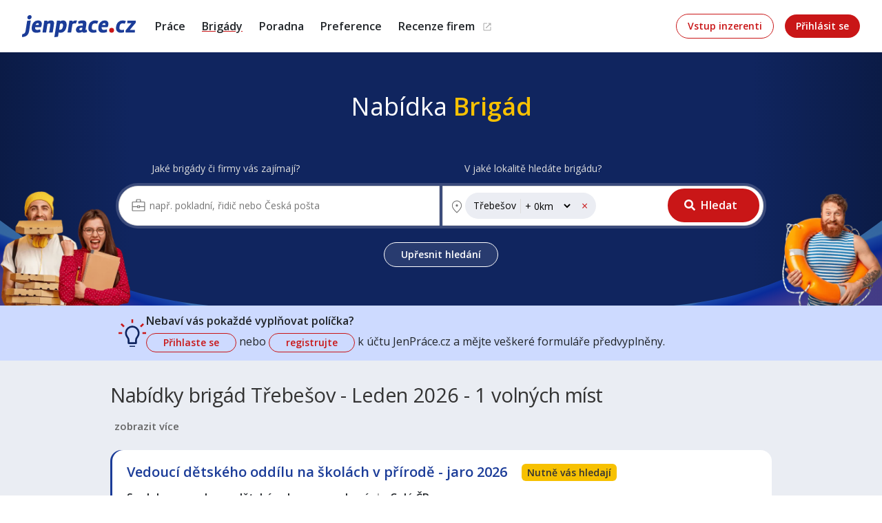

--- FILE ---
content_type: text/html; charset=utf-8
request_url: https://www.jenprace.cz/brigady/trebesov
body_size: 24884
content:
<!DOCTYPE html>
<html dir="ltr" lang="cs">
<head><script>(function(w,i,g){w[g]=w[g]||[];if(typeof w[g].push=='function')w[g].push(i)})
(window,'GTM-PJN8G8X','google_tags_first_party');</script><script>(function(w,d,s,l){w[l]=w[l]||[];(function(){w[l].push(arguments);})('set', 'developer_id.dYzg1YT', true);
		w[l].push({'gtm.start':new Date().getTime(),event:'gtm.js'});var f=d.getElementsByTagName(s)[0],
		j=d.createElement(s);j.async=true;j.src='/metrics718k9/';
		f.parentNode.insertBefore(j,f);
		})(window,document,'script','dataLayer');</script>
	<link rel="preconnect" href="https://fonts.googleapis.com">
	<link rel="preconnect" href="https://fonts.gstatic.com" crossorigin>
	<link rel="preconnect" href="https://jp-static.s3.eu-central-1.amazonaws.com">

	<meta charset="utf-8">
	<meta http-equiv="X-UA-Compatible" content="IE=edge">
	<meta name="format-detection" content="telephone=no">

	<meta name="robots" content="index,follow">
	<meta property="article:author" content="https://www.facebook.com/JenPrace.cz/">
	<meta name="description" content="Nabídky brigád Třebešov – denně aktuální! Brigády od 10 000+ ověřených společností. Z velké nabídky pozic si vybere každý. Najděte si skvělou práci!">

	<title>Nabídky brigád Třebešov - Aktuální každý den - Leden 2026 | JenPráce.cz</title>


<link rel="preload" fetchpriority="high" as="image" href="https://jp-static.s3.eu-central-1.amazonaws.com/pages/assets/homepage/search-slot/brigade-big-top-bg.webp" type="image/webp">

		<meta property="fb:app_id" content="1463413837910231">
	<meta property="og:url" content="https://www.jenprace.cz/brigady/trebesov">
	<meta property="og:title" content="Nabídky brigád Třebešov - Aktuální každý den - Leden 2026">
	<meta property="og:image" content="https://www.jenprace.cz/assets/logo-fb-invert.png">

		<meta property="og:description" content="Nabídky brigád Třebešov – denně aktuální! Brigády od 10 000+ ověřených společností. Z velké nabídky pozic si vybere každý. Najděte si skvělou práci!">

	<meta property="og:type" content="website">
	<meta property="og:site_name" content="JenPráce.cz">

	<meta name="viewport" content="width=device-width, initial-scale=1, shrink-to-fit=no">

	<link rel="canonical" href="https://www.jenprace.cz/brigady/trebesov">

	<link rel="apple-touch-icon" sizes="57x57" href="/apple-touch-icon-57x57.png">
	<link rel="apple-touch-icon" sizes="60x60" href="/apple-touch-icon-60x60.png">
	<link rel="apple-touch-icon" sizes="72x72" href="/apple-touch-icon-72x72.png">
	<link rel="apple-touch-icon" sizes="76x76" href="/apple-touch-icon-76x76.png">
	<link rel="apple-touch-icon" sizes="114x114" href="/apple-touch-icon-114x114.png">
	<link rel="apple-touch-icon" sizes="120x120" href="/apple-touch-icon-120x120.png">
	<link rel="apple-touch-icon" sizes="144x144" href="/apple-touch-icon-144x144.png">
	<link rel="apple-touch-icon" sizes="152x152" href="/apple-touch-icon-152x152.png">
	<link rel="apple-touch-icon" sizes="180x180" href="/apple-touch-icon-180x180.png">

	<link rel="icon" type="image/png" sizes="32x32" href="/favicon-32x32.png">
	<link rel="icon" type="image/png" sizes="16x16" href="/favicon-16x16.png">
	<link rel="icon" type="image/png" sizes="64x64" href="/favicon-64x64.png">
	<link rel="icon" type="image/png" sizes="192x192" href="/android-chrome-192x192.png">
	<link rel="icon" type="image/png" sizes="256x256" href="/android-chrome-256x256.png">
	<link rel="icon" type="image/png" sizes="512x512" href="/android-chrome-512x512.png">


	<link rel="manifest" href="/site.webmanifest">
	<link rel="mask-icon" href="/safari-pinned-tab.svg" color="#1b3c98">

	<meta name="msapplication-TileColor" content="#10255f">
	<meta name="theme-color" content="#ffffff">

    <link rel="preload" href="https://fonts.googleapis.com/css2?family=Open+Sans:wght@300;400;600&display=swap" as="font" onload="this.rel='stylesheet'">
	<noscript>
		<link href="https://fonts.googleapis.com/css2?family=Open+Sans:wght@300;400;600&display=swap" rel="stylesheet">
	</noscript>

	<link rel="stylesheet" href="/front-dist/layout-common/style.css?435c745f">
			<link rel="stylesheet" href="/front-dist/layout-front/style.css?435c745f">
	<link rel="alternate" type="application/rss+xml" title="RSS zdroj Poradny portálu jenprace.cz" href="/feed/magazine/rss2.xml">
	<script>
		window.NodeList&&!NodeList.prototype.forEach&&(NodeList.prototype.forEach=Array.prototype.forEach);
		window.dataLayer = window.dataLayer || [];
		var cbJsVariable = "{\"s\":0,\"b\":1,\"a\":0,\"r\":0,\"f\":0,\"m\":0,\"g\":0,\"p\":0,\"t\":0}".toString();
		var cbJsVariableObject = {"s":0,"b":1,"a":0,"r":0,"f":0,"m":0,"g":0,"p":0,"t":0};
	</script>
	<script
			id="sentry-script"
			data-env="production" data-dsn="https://7f4300838c77bd31b5a382f04aabd122@o1421012.ingest.us.sentry.io/4506863509045248"
			data-user="&#123;&quot;id&quot;:null,&quot;User ID&quot;:null,&quot;Advertiser ID&quot;:null,&quot;Company ID&quot;:null,&quot;Admin ID&quot;:null}" src="/front-dist/sentry/bundle.js?435c745f" defer></script>
	<script src="/front-dist/runtime/bundle.js?435c745f" defer></script>
	<script src="/front-dist/layout-common/bundle.js?435c745f" defer></script>
			<script src="/front-dist/layout-front/bundle.js?435c745f" defer></script>


	<meta name="yandex-verification" content="874ed1e3249c89d5">
	<script type="application/ld+json">
			{
				"@context": "https://schema.org/",
				"@type": "LocalBusiness",
				"name": "Coweo Technologies s.r.o.",
				"description": "Jsme Coweo Technologies a provozujeme druhý největší inzertní portál pro vyhledávání práce a brigád v České republice – JenPráce.cz. Specializujeme se na prodej inzertních služeb v oblasti personalistiky. Na trhu nejsme žádní nováčci, zkušenosti s inzerováním pracovních nabídek sbíráme již od roku 2007 a neustále pracujeme na rozšiřování a zkvalitňování služeb.",
				"url" : "https://www.jenprace.cz",
				"address":
				{
					"@type": "PostalAddress",
					"streetAddress": "Škrétova 490/12 ",
					"addressLocality": "Praha",
					"addressRegion": "Praha",
					"postalCode": "12000",
					"addressCountry": "CZ"
				},
				"sameAs":[
					"https://www.facebook.com/jenPrace.Brigady/",
					"https://www.facebook.com/JenPrace.cz",
					"https://instagram.com/jenprace.cz",
					"https://www.linkedin.com/company/jenprace-cz/",
					"https://twitter.com/JenPrace_cz",
					"https://www.youtube.com/channel/UCIw3XSbiojSWhwgABtVklpQ"
				]
			}
	</script>
</head>

<body>



	<div class="design-V2 layout-header " data-cy="layout-header-section">
		<nav class="navbar navbar-expand-lg py-0 " >
			<div class="container container-xxl-max header-in">
				<div class="navbar-brand">
	<a href="/" class="logo" data-cy="layout-header-logo">JenPráce.cz</a>
				</div>
				<div>
					<button class="navbar-toggler collapsed" type="button" data-bs-toggle="collapse" data-bs-target="#navbarMainMenu" aria-controls="navbarMainMenu" aria-expanded="false" aria-label="JenPráce.cz Menu">
						<span class="navbar-toggler-icon"></span>
					</button>
				</div>
				<div class="collapse navbar-collapse align-items-xl-center justify-content-xl-between" id="navbarMainMenu">
					<ul class="navbar-nav me-auto">
						<li class="nav-item"><a href="/nabidky"
								class="nav-link"
								data-cy="layout-header-prace"><span>Práce</span></a></li>
						<li class="nav-item current"><a href="/brigady"
								class="nav-link" data-cy="layout-header-brigady"><span>Brigády</span></a>
						</li>
						<li class="nav-item"><a href="/magazin" class="nav-link" data-cy="layout-header-poradna"><span>Poradna</span></a></li>
						<li class="nav-item"><a href="/prace-dle-preference" class="nav-link" data-cy="layout-header-preference"><span>Preference</span></a></li>
						<li class="nav-item"><a class="nav-link nav-link-new-window" href="https://www.jenfirmy.cz" target="_blank" data-cy="layout-header-preference"><span class="text-nowrap">Recenze firem</span></a></li>
					</ul>
					<ul class="side navbar-nav d-flex align-items-center m-0">
								<li class="d-none d-lg-inline-block default"><a href="/inzerenti" class="jpbtn jpbtn-outline-primary px-3 me-3 text-nowrap " data-cy="layout-header-advertiser-home">Vstup inzerenti</a></li>
								<li class="d-lg-none nav-item order-1 default"><a href="/inzerenti" class="nav-link" data-cy="layout-header-advertiser-home">Vstup inzerenti</a></li>
								<li class="d-none d-lg-inline-block important"><a href="/ucet/prihlaseni" class="jpbtn jpbtn-primary px-3 text-nowrap" data-cy="layout-header-user-sign-in">Přihlásit se</a></li>
								<li class="d-lg-none nav-item order-0 important"><a href="/ucet/prihlaseni" class="nav-link user-action" data-cy="layout-header-user-sign-in">Přihlásit se</a></li>

					</ul>
				</div>
			</div>
		</nav>
	</div>

<div id="custom-messages" class="d-print-none">
	<div id="snippet--alert-messages">
	</div>
	<div id="snippet--flashes">
	</div>
</div>


<main class="page-offers">


	<div>

<div class="search-control search-control__section" data-cy="search-section">
	<div class="container container-lg-max">
		<div class="row">
			<div class="col-12">
				<h1 data-cy="search-section-title">Nabídka <span class="text-yellow fw-medium">Brigád</span></h1>
			</div>
		</div>

		<form action="/brigady"
				id="searchForm" method="get" autocapitalize="off" autocomplete="off"
				spellcheck="false" data-cy="search-form">
			<div class="search-control__tab-classic collapse show">
				<div class="row gx-1 mt-6 mb-4">

					<div class="col-md-6">
<label for="frm-lbl-subjects" class="form-label" data-cy="search-main-filter-subject-title">
	Jaké brigády či firmy vás zajímají?
</label>
<select data-cy="search-main-filter-subject" class="form-select form-select-subjects"
		name="subjects[]" data-selectbox-subjects
		id="frm-lbl-subjects"
		data-placeholder="např. pokladní, řidič nebo Česká pošta"
		data-url="/data-professions.json?q=__QUERY__&amp;t=b"
		data-url-placeholder="__QUERY__"
		data-allow-create-item="hledat výraz"
		multiple="multiple"
		aria-label="Obory, profese a firmy">
</select>
					</div>

					<div class="col-md-6 mt-3 mt-md-0">
<label for="frm-lbl-locations" class="form-label form-label-locations" data-cy="search-main-filter-locality-title">
	V jaké lokalitě hledáte brigádu?
</label>
<div class="form-select-locations-wrapper">
	<select data-cy="search-main-filter-locality" class="form-select form-select-locations"
			name="locations[]" data-selectbox-locations data-selectbox-locations-with-distance
			id="frm-lbl-locations"
			data-placeholder="např. Hradec Králové"
			data-url="/data-locations.json?q=__QUERY__"
			data-url-placeholder="__QUERY__"
			multiple="multiple"
			aria-label="Lokality">
		<option value="732893" selected="selected"
			data-type="city" data-dr="0">Třebešov</option>
	</select>

	<button type="submit" class="jpbtn jpbtn-primary jpbtn-lg jpbtn-search d-none d-lg-inline" aria-label="Hledat"
		data-cy="search-form-submit" data-toggle-ai-cookie-classic>Hledat
	</button>
</div>
					</div>
				</div>

				<div class="search-control__filters collapse">

					<div class="row g-2 justify-content-center">
						<div class="col-12 col-sm-6 col-lg">
<div class="custom-multiselect-wrapper">
	<select name="brigade_types[]" id="brigade_types" data-type="brigade_types" multiple data-multiselect-submit="#searchForm" data-multiselect-submit-label="Hledat"

			data-multiselect-multiple="true"
			data-multiselect-label="Typ brigády"
		data-multiselect
		class="form-select"
		data-cy="search-filter-brigade_types">

		<option
			value="1" >letní</option>
		<option
			value="2" >zimní</option>
		<option
			value="3" >ranní</option>
		<option
			value="4" >odpolední</option>
		<option
			value="5" >noční</option>
		<option
			value="6" >víkendová</option>
	</select>
</div>
						</div>
						<div class="col-12 col-sm-6 col-lg">
<div class="custom-multiselect-wrapper">
	<select name="benefits[]" id="benefits" data-type="benefits" multiple data-multiselect-submit="#searchForm" data-multiselect-submit-label="Hledat"

			data-multiselect-multiple="true"
			data-multiselect-label="Benefity"
		data-multiselect
		class="form-select"
		data-cy="search-filter-benefits">

		<option
			value="1" >práce z domova</option>
		<option
			value="41" >peníze na ruku</option>
		<option
			value="42" >výplata ihned</option>
	</select>
</div>
						</div>
						<div class="col-12 col-sm-6 col-lg">
<div class="custom-multiselect-wrapper">
	<select name="suitables[]" id="suitables" data-type="suitables" multiple data-multiselect-submit="#searchForm" data-multiselect-submit-label="Hledat"

			data-multiselect-multiple="true"
			data-multiselect-label="Vhodné také pro"
		data-multiselect
		class="form-select"
		data-cy="search-filter-suitables">

		<option
			value="7" >studenty</option>
		<option
			value="6" >osoby od 15 let</option>
		<option
			value="2" >absolventy</option>
		<option
			value="3" >seniory</option>
		<option
			value="4" >rodiče na mateřské / rodičovské dovolené</option>
		<option
			value="1" >cizince</option>
		<option
			value="5" >zdravotně postižené</option>
	</select>
</div>
						</div>
						<div class="col-12 col-sm-6 col-lg">
<div class="custom-multiselect-wrapper">
	<select name="language[]" id="language" data-type="language" multiple data-multiselect-submit="#searchForm" data-multiselect-submit-label="Hledat"

			data-multiselect-multiple="true"
			data-multiselect-label="Jazyky"
		data-multiselect
		class="form-select"
		data-cy="search-filter-language">

		<option
			value="5" >čeština</option>
		<option
			value="1" >angličtina</option>
		<option
			value="17" >němčina</option>
		<option
			value="9" >francouzština</option>
		<option
			value="29" >španělština</option>
		<option
			value="25" >ruština</option>
	</select>
</div>
						</div>
						<div class="col-12 col-lg text-center my-4 my-lg-1">
							<button type="submit" name="cf" class="jpbtn jpbtn-naked-primary jpbtn-naked-white jpbtn-trash"
								data-cy="search-form-clear-filters">Smazat filtry</button>
						</div>
					</div>
				</div>
			</div>

			<div class="search-control__tab-ai collapse">
				<div class="row mt-4">
					<div class="col-12 text-center">

    <div class="steps-container">
        <div class="step">
            <div class="circle">1</div>
            <p>
                Nejprve se
                <a id="search-user-0-register" href="/ucet/registrace"
                   data-cy="search-user-0-registration">registrujte</a>
                nebo se
                <a id="search-user-0-sign-in" href="/ucet/prihlaseni"
                   data-cy="search-user-0-sign-in">přihlaste</a>
            </p>
        </div>
        <div class="step">
            <div class="circle">2</div>
            <p>Vytvořte si životopis a vyplňte pracovní preference</p>
        </div>
        <div class="step">
            <div class="circle">3</div>
            <p>Začněte vyhledávat nabídky pomocí umělé inteligence</p>
        </div>
    </div>


						<a id="search-classic-toggle-button" href="#" data-jp-toggle="collapse" data-jp-target=".search-control__tab-classic,.search-control__tab-ai,.search-control-offers"
								aria-expanded="false" data-cy="search-tab-search-classic" class="jpbtn jpbtn-outline-primary jpbtn-outline-white"
								data-focus-after-click="#search-ai-toggle-button,#search-ai-toggle-button-filters-expanded">
							Klasické vyhledávání</a>
					</div>
				</div>
			</div>


			<div class="search-control__tab-classic collapse show">

				<button type="submit" class="jpbtn jpbtn-primary jpbtn-lg jpbtn-search d-lg-none w-100 mb-4" aria-label="Hledat"
					data-cy="search-form-submit" data-toggle-ai-cookie-classic>Hledat
				</button>

				<div class="search-control__toggle collapse show">
					<div class="row">
						<div class="col-12 d-flex justify-content-center gap-4 flex-column flex-sm-row">
							<a href="#" class="jpbtn jpbtn-outline-primary jpbtn-outline-white" data-jp-toggle="collapse"
									data-jp-target=".search-control__filters,.search-control__toggle" aria-expanded="false" data-cy="search-form-show-filters"
									data-focus-after-click=".multiselect-dropdown">
								Upřesnit hledání
							</a>



						</div>
					</div>
				</div>
			</div>
		</form>

		<div class="search-control__img brigades">


			<img
				class="d-none d-md-block img-fluid"
				src="https://jp-static.s3.eu-central-1.amazonaws.com/pages/assets/homepage/search-slot/brigade-big-top-bg.webp"
				alt="jenPrace.cz - Nová brigáda ihned!"
				width="2778" height="362"
				decoding="async"
				fetchpriority="high">


		</div>
	</div>
</div>



<div id="prihlaste-se" class="search-control search-control__sign search-control__tab-classic collapse show">
	<div class="container container-lg-max">
		<div class="row">
			<div class="col-12 d-flex align-items-center gap-3">
				<div>
					<div class="icon"></div>
				</div>
				<div class="text">
					<h2 class="h6">Nebaví vás pokaždé vyplňovat políčka?</h2>
					<p class="mb-0">
						<a class="jpbtn jpbtn-outline-primary py-1" href="/ucet/prihlaseni" data-cy="search-user-sign-in">Přihlaste&nbsp;se</a> nebo
						<a class="jpbtn jpbtn-outline-primary py-1" href="/ucet/registrace" data-cy="search-user-registration">registrujte</a> k&nbsp;účtu
						<span>JenPráce.cz a&nbsp;mějte veškeré <span>formuláře předvyplněny.</span></span>
					</p>
				</div>
			</div>
		</div>
	</div>
</div>

<div class="search-control search-control__sign search-control__tab-ai collapse">
	<div class="container container-lg-max">
		<div class="row">
			<div class="col-12 d-flex align-items-center gap-3">
				<div>
					<div class="icon"></div>
				</div>
				<div class="text">
					<h2 class="h6 mb-2 mt-2">
						Chcete zobrazit pracovní nabídky pomocí umělé inteligence?<br>
						Dodržte výše uvedené kroky a prozkoumejte možnosti, které vám AI nabízí.
					</h2>
				</div>
			</div>
		</div>
	</div>
</div>
	</div>

	<div id="seznam" class="center ">


<div>
	<div class="pt-5">
		<h1 style="padding-bottom: 10px; padding-top: 0px;">
			Nabídky brigád Třebešov - Leden 2026 - 1 volných míst
		</h1>


			 





	</div>
</div>
			<div class="w-100 mb-4">
				<div class="bs-collapse-btn-cont">
					<button id="btnMore"
						class="bs-collapse-btn collapse show text-gray-500"
						type="button"
						data-jp-toggle="collapse"
						data-jp-target="#seoText,#btnMore,#btnLess"
						aria-controls="seoText"
						aria-expanded="false">
						zobrazit více
					</button>
				</div>
				<div id="seoText" class="collapse seo-text bs-collapse-btn-cont">
					<br>

<div>
	<div>
		<p>Charakteristika města a jeho instituce: Třebešov nabízí klidné a malebné prostředí s bohatou historií. Nachází se zde řada památek, včetně kostela svatého Jakuba Staršího a tvrze, která byla přestavěna na zámek. V obci se nachází základní škola, mateřská škola, obecní úřad, knihovna a kulturní dům.</p><p>Politická a správní struktura: Třebešov je obcí s vlastní samosprávou. V čele stojí starosta a zastupitelstvo. Obec se nachází v okrese Rychnov nad Kněžnou v Královéhradeckém kraji. Ekonomika a průmysl: V Třebešově dominuje zemědělství a malá a střední podnikání. Mezi nejvýznamnější odvětví patří výroba stavebních materiálů, potravinářství a dřevozpracující průmysl. V obci se nachází i několik obchodů a restaurací.</p><p>Doprava a dostupnost: Třebešov je dostupný autobusem i vlakem. Autobusové linky zajišťují spojení s Rychnovem nad Kněžnou a okolními obcemi. Železniční stanice Třebešov leží na trati Rychnov nad Kněžnou – Vamberk. Do Rychnova nad Kněžnou se lze autem dostat za 10 minut, do Prahy za 2 hodiny.</p><p>Bydlení a rodinný život: Třebešov nabízí klidné a dostupné bydlení v rodinných domech i bytech. V obci se nachází i několik novostaveb. Třebešov je ideální pro rodiny s dětmi, jelikož nabízí mateřskou i základní školu, hřiště a klidné prostředí. Geografie a poloha: Třebešov se nachází v Orlické tabuli, na okraji Rychnovského úvalu. Obcí protéká Třebešovský potok. Okolí Třebešova je ideální pro turistiku a cykloturistiku. V blízkosti se nachází přírodní rezervace Křížový Buk a Orlické hory.</p>
	</div>
</div>

	<p>
		Na <strong><a href="/">JenPráce.cz</a></strong> naleznete širokou nabídku pravidelně
		aktualizovaných a doplňovaných inzerátů <strong><a href="/nabidky">práce</a></strong> i
		<strong><a href="/brigady">brigády</a></strong>. Najdete zde široké množství různých oborů a
		profesí, o které mají firmy aktuálně největší zájem a je pro ně velmi podstatné obsadit pracovní pozici v co
		nejkratším možném
		termínu.
					Mezi nejvíce požadované obory patří 
		
			<a href="/brigady/manualni">Manuální</a>, 
		
			<a href="/brigady/obchod-a-sluzby">Obchod a služby</a>, 
		
			<a href="/brigady/ostatni">Ostatní</a> a nebo také práce v oboru 
		
			<a href="/brigady/administrativni">Administrativní</a>.
		Právě proto Vám doporučujeme porozhlédnout se po nové práci i ve výše uvedených profesích či oborech, protože
		je velká pravděpodobnost, že si tím zvýšíte svou šanci na nalezení požadovaného zaměstnání. Držíme Vám palce!
	</p><br>
	<p>
		Mezi nejoblíbenější lokality pro hledání nového zaměstnání aktuálně patří
		
			<a href="/brigady/praha">Praha</a>, 		
			<a href="/brigady/brno">Brno</a>, 		
			<a href="/brigady/plzen">Plzeň</a>, 		
			<a href="/brigady/hradec-kralove">Hradec Králové</a>, 		
			<a href="/brigady/jihlava">Jihlava</a>, 		
			<a href="/brigady/beroun">Beroun</a>, 		
			<a href="/brigady/kladno">Kladno</a>, 		
			<a href="/brigady/cheb">Cheb</a>, 		
			<a href="/brigady/pardubice">Pardubice</a>, 		
			<a href="/brigady/ostrava">Ostrava</a>,
		ale i mnoho dalších. Prohlédněte preferované lokality, je velká šance, že najdete nabídky práce
		blíže Vašeho bydliště, než jste čekali.
	</p><br>


		<p>
			V lokalitě
				"Třebešov"
			a okolí je stále velká poptávka po nových zaměstnancích. Jen za poslední týden bylo přidáno 13 nových nabídek práce a brigád od různých společností, personálních a pracovních agentur. Za poslední měsíc je to celkem 24 nových nabídek!
			Právě proto je pravý čas porozhlédnout se po nové práci!
		</p><br>


	<p>
		Zvyšte si šanci v nalezení nového uplatnění! <strong><a href="/ucet/registrace">Vytvořte si účet na
				JenPráce.cz</a></strong> a pravidelně na Váš email dostávejte aktuální seznam pracovních nabídek, včetně
		námi doporučovaných.
	</p>

<div>
	<br>Seznam zobrazených firem s inzercí dle nastavené filtrace:<br>
	<a href="/firmy/spolek-pro-podporu-detske-rekreace-a-zdravi">Spolek pro podporu dětské rekreace a zdraví</a>, 

	<a href="/firmy/tess-promotion-s-r-o">TESS promotion s.r.o.</a>, 

	<a href="/firmy/manuvia">Manuvia, a. s., organizační složka</a>, 

	<a href="/firmy/mediaservis-s-r-o">První novinová společnost a.s.</a>, 

	<a href="/firmy/b-n-czech-republic-facility-services-s-r-o">B+N Czech Republic Facility Services s.r.o.</a>, 

	<a href="/firmy/zimbo-czechia-s-r-o">NOVÁK maso - uzeniny s.r.o.</a>, 

	<a href="/firmy/diplo-trans-a-s">DIPLO Transport &amp; Logistics a.s.</a>, 

	<a href="/firmy/s-t-a-k-o-spolecnost-s-rucenim-omezenym">S T A K O společnost s ručením omezeným</a>, 

	<a href="/firmy/aramark-s-r-o">ARAMARK, s.r.o.</a>, 

	<a href="/firmy/selectdance-z-s">SelectDance z.s.</a>, 

	<a href="/firmy/andulka-services-s-r-o">Andulka services s.r.o.</a>, 

	<a href="/firmy/vkus-bustan-s-r-o">VKUS-BUSTAN s.r.o.</a>, 

	<a href="/firmy/tymbe-a-s">Tymbe, a.s.</a>, 

	<a href="/firmy/spravna-databaze-s-r-o">Správná databáze s.r.o.</a>, 

	<a href="/firmy/hello-future-s-r-o">hello future s.r.o.</a>, 

	<a href="/firmy/crossdock-group-s-r-o">CROSSDOCK GROUP s.r.o.</a>, 

	<a href="/firmy/pears-health-cyber-s-r-o">PEARS HEALTH CYBER, s.r.o.</a>, 

	<a href="/firmy/simix-group-s-r-o">SIMIX GROUP s.r.o.</a>
</div>

<div>
</div>

<div>
	<br>Seznam lokalit v zobrazených inzerátech:<br>
	<a href="/nabidky/cesko">Celá ČR</a>, 

	<a href="/nabidky/hradec-kralove">Hradec Králové</a>, 

	<a href="/nabidky/rychnov-nad-kneznou">Rychnov nad Kněžnou</a>, 

	<a href="/nabidky/dobruska">Dobruška</a>, 

	<a href="/nabidky/prazske-predmesti-vysoke-myto">Pražské Předměstí, Vysoké Mýto</a>, 

	<a href="/nabidky/slezske-predmesti-hradec-kralove">Slezské Předměstí, Hradec Králové</a>, 

	<a href="/nabidky/usti-nad-orlici">Ústí nad Orlicí</a>, 

	<a href="/nabidky/placky-hradec-kralove">Plácky, Hradec Králové</a>, 

	<a href="/nabidky/pardubice">Pardubice</a>, 

	<a href="/nabidky/steblova">Stéblová</a>, 

	<a href="/nabidky/hronov">Hronov</a>, 

	<a href="/nabidky/chrudim-iii-chrudim">Chrudim III, Chrudim</a>, 

	<a href="/nabidky/upice">Úpice</a>, 

	<a href="/nabidky/trutnov">Trutnov</a>
</div>
					<br>
						<button id="btnLess"
								class="bs-collapse-btn collapse text-gray-500"
								type="button"
								data-jp-toggle="collapse"
								data-jp-target="#seoText,#btnMore,#btnLess"
								aria-controls="seoText"
								aria-expanded="true"
								data-scroll-after-click="seznam"
						>
							zobrazit méně
						</button>
				</div>
			</div>


		<div class="content">

                <div class="common-offers" id="snippet--offersList" data-ajax-append="true">

<article id="1wp78" data-cy="offer-slug-vedouci-detskeho-oddilu-na-skolach-v-prirode-jaro-2026"
		 data-ii="1" class="item with-top with-reward with-long-h2">
	<div class="row">
		<div class="d-flex flex-nowrap justify-content-between order-1 order-md-0 mt-2 mt-md-0">
			<div class="top-box d-flex">
				<h2 class="h4">
					<a class="container-link"
							href="https://www.jenprace.cz/brigada/1wp78/vedouci-detskeho-oddilu-na-skolach-v-prirode-jaro-2026"
							data-cy="offer-link-label">
						<span class="offer-link me-md-3">Vedoucí dětského oddílu na školách v přírodě - jaro 2026</span>
						<span class="badge offer-top text-nowrap fw-medium ms-0 mt-2 mt-md-0" data-cy="offer-status-top">
								Nutně vás hledají
						</span>
					</a>
				</h2>
			</div>
			<div class="position-relative z-10">

			</div>
		</div>
		<div class="order-2 order-md-1">
			<div class="d-flex d-sm-inline first-row flex-column gap-1 flex-sm-row flex-wrap">
				<span class="company fw-medium d-inline"
						data-cy="offer-ownership-company">
					<span class="d-none d-sm-inline">Spolek pro podporu dětské rekreace a zdraví&#x202F;<span class="separator mx-2 d-none d-sm-inline">|</span></span>
					<span class="d-inline d-sm-none">Spolek pro podporu dětské…&#x202F;<span class="separator mx-2 d-none d-sm-inline">|</span></span>
				</span>
				<span class="locality fw-medium me-3 d-inline"
					 data-cy="offer-locality">
					<span class="d-none d-sm-inline">Celá ČR</span>
					<span class="d-inline d-sm-none">Celá ČR</span>
						
				</span>
			</div>
			<div class="d-flex second-row gap-2 my-3 flex-wrap dark-mode">
				<ul>
					<li title="Mzda 5 000 – 6 500 Kč / úkol" class="offer-label rewardLabel text-nowrap"
						data-cy="offer-label-reward">5 000 – 6 500 Kč / úkol
					</li>
				</ul>
				<ul>
						<li class="offer-label brigadeLabel text-nowrap" title="Brigáda" data-cy="offer-type-brigade">Brigáda</li>
				</ul>
				<ul>
					<li class="offer-label suitableLabel text-nowrap icon-2"
						title="Práce je vhodná pro absolventy"
						data-cy="offer-label-suitable-2">
						Vhodné také pro absolventy
					</li>
				</ul>
			</div>
		</div>
		<div class="d-flex justify-content-sm-between flex-column flex-sm-row third-row order-3 order-md-3 mt-3 mt-md-4">
			<div class="date-offer-list fs-small fw-medium" data-cy="offer-date-created">
				Zveřejněno: 5.&nbsp;ledna
			</div>
			<div class="bottom-box-left">
			</div>
		</div>
	</div>
</article>



										<h2 data-cy="distance">Podívejte se i na jiné nabídky s podobným nastavením:</h2>
<article id="88tqu" data-cy="offer-slug-flexibilni-prace-brigada-stevard-ka-ve-vlacich-cd-145kc"
		 data-ii="2" class="item with-top with-reward with-long-h2">
	<div class="row">
		<div class="d-flex flex-nowrap justify-content-between order-1 order-md-0 mt-2 mt-md-0">
			<div class="top-box d-flex">
				<h2 class="h4">
					<a class="container-link"
							href="https://www.jenprace.cz/brigada/88tqu/flexibilni-prace-brigada-stevard-ka-ve-vlacich-cd-145kc"
							data-cy="offer-link-label">
						<span class="offer-link me-md-3">Flexibilní práce, brigáda - Stevard/ka ve vlacích ČD, 145Kč</span>
						<span class="badge offer-top text-nowrap fw-medium ms-0 mt-2 mt-md-0" data-cy="offer-status-top">
								Nutně vás hledají
						</span>
					</a>
				</h2>
			</div>
			<div class="position-relative z-10">

			</div>
		</div>
		<div class="order-2 order-md-1">
			<div class="d-flex d-sm-inline first-row flex-column gap-1 flex-sm-row flex-wrap">
				<span class="company fw-medium d-inline"
						data-cy="offer-ownership-company">
					<span class="d-none d-sm-inline">TESS promotion s.r.o.&#x202F;<span class="separator mx-2 d-none d-sm-inline">|</span></span>
					<span class="d-inline d-sm-none">TESS promotion s.r.o.&#x202F;<span class="separator mx-2 d-none d-sm-inline">|</span></span>
				</span>
				<span class="locality fw-medium me-3 d-inline"
					 data-cy="offer-locality">
					<span class="d-none d-sm-inline">Hradec Králové</span>
					<span class="d-inline d-sm-none">Hradec Králové</span>
						(27&nbsp;km)
				</span>
			</div>
			<div class="d-flex second-row gap-2 my-3 flex-wrap dark-mode">
				<ul>
					<li title="Mzda 145 – 210 Kč / hod" class="offer-label rewardLabel text-nowrap"
						data-cy="offer-label-reward">145 – 210 Kč / hod
					</li>
				</ul>
				<ul>
						<li class="offer-label brigadeLabel text-nowrap" title="Brigáda" data-cy="offer-type-brigade">Brigáda</li>
				</ul>
				<ul>
					<li class="offer-label suitableLabel text-nowrap icon-2"
						title="Práce je vhodná pro absolventy"
						data-cy="offer-label-suitable-2">
						Vhodné také pro absolventy
					</li>
				</ul>
			</div>
		</div>
		<div class="d-flex justify-content-sm-between flex-column flex-sm-row third-row order-3 order-md-3 mt-3 mt-md-4">
			<div class="date-offer-list fs-small fw-medium" data-cy="offer-date-created">
				včerejší
			</div>
			<div class="bottom-box-left">
			</div>
		</div>
	</div>
</article>



<article id="3p18w" data-cy="offer-slug-hledame-brigadniky-do-vyroby-m-z"
		 data-ii="3" class="item with-logo with-reward">
	<div class="row">
		<div class="d-flex flex-nowrap justify-content-between order-1 order-md-0 mt-2 mt-md-0">
			<div class="top-box d-flex">
				<h2 class="h4">
					<a class="container-link"
							href="https://www.jenprace.cz/brigada/3p18w/hledame-brigadniky-do-vyroby-m-z"
							data-cy="offer-link-label">
						<span class="offer-link me-md-3">Hledáme brigádníky do výroby! (m/ž)</span>
					</a>
				</h2>
			</div>
			<div class="position-relative z-10">

			</div>
		</div>
		<div class="order-2 order-md-1 col-md-9">
			<div class="d-flex d-sm-inline first-row flex-column gap-1 flex-sm-row flex-wrap">
				<span class="company fw-medium d-inline"
						data-cy="offer-ownership-company">
					<span class="d-none d-sm-inline">Manuvia, a. s., organizační složka&#x202F;<span class="separator mx-2 d-none d-sm-inline">|</span></span>
					<span class="d-inline d-sm-none">Manuvia, a. s., organizační…&#x202F;<span class="separator mx-2 d-none d-sm-inline">|</span></span>
				</span>
				<span class="locality fw-medium me-3 d-inline"
					 data-cy="offer-locality">
					<span class="d-none d-sm-inline">Rychnov nad Kněžnou</span>
					<span class="d-inline d-sm-none">Rychnov nad Kněžnou</span>
						(5&nbsp;km)
				</span>
			</div>
			<div class="d-flex second-row gap-2 my-3 flex-wrap dark-mode">
				<ul>
					<li title="Mzda 170 Kč / hod" class="offer-label rewardLabel text-nowrap"
						data-cy="offer-label-reward">170 Kč / hod
					</li>
				</ul>
				<ul>
						<li class="offer-label brigadeLabel text-nowrap" title="Brigáda" data-cy="offer-type-brigade">Brigáda</li>
				</ul>
				<ul>
					<li class="offer-label suitableLabel text-nowrap icon-2"
						title="Práce je vhodná pro absolventy"
						data-cy="offer-label-suitable-2">
						Vhodné také pro absolventy
					</li>
				</ul>
			</div>
		</div>
		<div class="col-md-3 logo-cont-outer order-0 order-md-2">
			<div class="logo-cont">
				<img class="logo" src="https://www.jenprace.cz/thumb/data/company/logo/wincott-people-a-s-organizacni-slozka--a6277.png-l-166-1x.jpg"
					alt="Manuvia, a. s., organizační složka" title="Manuvia, a. s., organizační složka" loading="lazy">
			</div>
		</div>
		<div class="d-flex justify-content-sm-between flex-column flex-sm-row third-row order-3 order-md-3 mt-3 mt-md-2">
			<div class="date-offer-list fs-small fw-medium" data-cy="offer-date-created">
				Zveřejněno: 8.&nbsp;ledna
			</div>
			<div class="bottom-box-left">
			</div>
		</div>
	</div>
</article>



<article id="6q7ur" data-cy="offer-slug-ranni-dorucovatel-ka-novin-s-autem-v-okrese-rychnov-nad-kneznou"
		 data-ii="4" class="item with-logo with-reward with-long-h2">
	<div class="row">
		<div class="d-flex flex-nowrap justify-content-between order-1 order-md-0 mt-2 mt-md-0">
			<div class="top-box d-flex">
				<h2 class="h4">
					<a class="container-link"
							href="https://www.jenprace.cz/brigada/6q7ur/ranni-dorucovatel-ka-novin-s-autem-v-okrese-rychnov-nad-kneznou"
							data-cy="offer-link-label">
						<span class="offer-link me-md-3">Ranní doručovatel/ka novin s autem v okrese Rychnov nad Kněžnou</span>
					</a>
				</h2>
			</div>
			<div class="position-relative z-10">

			</div>
		</div>
		<div class="order-2 order-md-1 col-md-9">
			<div class="d-flex d-sm-inline first-row flex-column gap-1 flex-sm-row flex-wrap">
				<span class="company fw-medium d-inline"
						data-cy="offer-ownership-company">
					<span class="d-none d-sm-inline">První novinová společnost a.s.&#x202F;<span class="separator mx-2 d-none d-sm-inline">|</span></span>
					<span class="d-inline d-sm-none">První novinová společnost a.s.&#x202F;<span class="separator mx-2 d-none d-sm-inline">|</span></span>
				</span>
				<span class="locality fw-medium me-3 d-inline"
					 data-cy="offer-locality">
					<span class="d-none d-sm-inline">Rychnov nad Kněžnou</span>
					<span class="d-inline d-sm-none">Rychnov nad Kněžnou</span>
						(5&nbsp;km)
				</span>
			</div>
			<div class="d-flex second-row gap-2 my-3 flex-wrap dark-mode">
				<ul>
					<li title="Mzda 3 000 – 5 000 Kč / měsíc" class="offer-label rewardLabel text-nowrap"
						data-cy="offer-label-reward">3 000 – 5 000 Kč / měsíc
					</li>
				</ul>
				<ul>
						<li class="offer-label brigadeLabel text-nowrap" title="Brigáda" data-cy="offer-type-brigade">Brigáda</li>
				</ul>
				<ul>
					<li class="offer-label suitableLabel text-nowrap icon-2"
						title="Práce je vhodná pro absolventy"
						data-cy="offer-label-suitable-2">
						Vhodné také pro absolventy
					</li>
				</ul>
			</div>
		</div>
		<div class="col-md-3 logo-cont-outer order-0 order-md-2">
			<div class="logo-cont">
				<img class="logo" src="https://www.jenprace.cz/thumb/data/company/logo/mediaservis-s-r-o--ace44.jpg-l-166-1x.jpg"
					alt="První novinová společnost a.s." title="První novinová společnost a.s." loading="lazy">
			</div>
		</div>
		<div class="d-flex justify-content-sm-between flex-column flex-sm-row third-row order-3 order-md-3 mt-3 mt-md-2">
			<div class="date-offer-list fs-small fw-medium" data-cy="offer-date-created">
				Zveřejněno: 6.&nbsp;ledna
			</div>
			<div class="bottom-box-left">
			</div>
		</div>
	</div>
</article>



<article id="4m3i0" data-cy="offer-slug-brigada-nedelni-technologicke-uklidy-rychnov-nad-kneznou-a792"
		 data-ii="5" class="item with-logo with-long-h2">
	<div class="row">
		<div class="d-flex flex-nowrap justify-content-between order-1 order-md-0 mt-2 mt-md-0">
			<div class="top-box d-flex">
				<h2 class="h4">
					<a class="container-link"
							href="https://www.jenprace.cz/brigada/4m3i0/brigada-nedelni-technologicke-uklidy-rychnov-nad-kneznou-a792"
							data-cy="offer-link-label">
						<span class="offer-link me-md-3">Brigáda: nedělní technologické úklidy - RYCHNOV NAD KNĚŽNOU (A792)</span>
					</a>
				</h2>
			</div>
			<div class="position-relative z-10">

			</div>
		</div>
		<div class="order-2 order-md-1 col-md-9">
			<div class="d-flex d-sm-inline first-row flex-column gap-1 flex-sm-row flex-wrap">
				<span class="company fw-medium d-inline"
						data-cy="offer-ownership-company">
					<span class="d-none d-sm-inline">B+N Czech Republic Facility Services s.r.o.&#x202F;<span class="separator mx-2 d-none d-sm-inline">|</span></span>
					<span class="d-inline d-sm-none">B+N Czech Republic Facility…&#x202F;<span class="separator mx-2 d-none d-sm-inline">|</span></span>
				</span>
				<span class="locality fw-medium me-3 d-inline"
					 data-cy="offer-locality">
					<span class="d-none d-sm-inline">Rychnov nad Kněžnou</span>
					<span class="d-inline d-sm-none">Rychnov nad Kněžnou</span>
						(5&nbsp;km)
				</span>
			</div>
			<div class="d-flex second-row gap-2 my-3 flex-wrap dark-mode">
				<ul>
						<li class="offer-label brigadeLabel text-nowrap" title="Brigáda" data-cy="offer-type-brigade">Brigáda</li>
				</ul>
			</div>
		</div>
		<div class="col-md-3 logo-cont-outer order-0 order-md-2">
			<div class="logo-cont">
				<img class="logo" src="https://www.jenprace.cz/thumb/data/company/logo/b-n-czech-republic-facility-services-s-r-o--5a29e.png-l-166-1x.jpg"
					alt="B+N Czech Republic Facility Services s.r.o." title="B+N Czech Republic Facility Services s.r.o." loading="lazy">
			</div>
		</div>
		<div class="d-flex justify-content-sm-between flex-column flex-sm-row third-row order-3 order-md-3 mt-3 mt-md-2">
			<div class="date-offer-list fs-small fw-medium" data-cy="offer-date-created">
				Zveřejněno: 5.&nbsp;ledna
			</div>
			<div class="bottom-box-left">
			</div>
		</div>
	</div>
</article>



<article id="bbmkq" data-cy="offer-slug-brigada-na-pozici-prodavac-ka-v-dobrusce"
		 data-ii="6" class="item with-logo with-reward with-long-h2">
	<div class="row">
		<div class="d-flex flex-nowrap justify-content-between order-1 order-md-0 mt-2 mt-md-0">
			<div class="top-box d-flex">
				<h2 class="h4">
					<a class="container-link"
							href="https://www.jenprace.cz/brigada/bbmkq/brigada-na-pozici-prodavac-ka-v-dobrusce"
							data-cy="offer-link-label">
						<span class="offer-link me-md-3">Brigáda na pozici prodavač / ka v Dobrušce (180 Kč/hod.)</span>
					</a>
				</h2>
			</div>
			<div class="position-relative z-10">

			</div>
		</div>
		<div class="order-2 order-md-1 col-md-9">
			<div class="d-flex d-sm-inline first-row flex-column gap-1 flex-sm-row flex-wrap">
				<span class="company fw-medium d-inline"
						data-cy="offer-ownership-company">
					<span class="d-none d-sm-inline">NOVÁK maso - uzeniny s.r.o.&#x202F;<span class="separator mx-2 d-none d-sm-inline">|</span></span>
					<span class="d-inline d-sm-none">NOVÁK maso - uzeniny s.r.o.&#x202F;<span class="separator mx-2 d-none d-sm-inline">|</span></span>
				</span>
				<span class="locality fw-medium me-3 d-inline"
					 data-cy="offer-locality">
					<span class="d-none d-sm-inline">Dobruška</span>
					<span class="d-inline d-sm-none">Dobruška</span>
						(14&nbsp;km)
				</span>
			</div>
			<div class="d-flex second-row gap-2 my-3 flex-wrap dark-mode">
				<ul>
					<li title="Mzda 180 Kč / hod" class="offer-label rewardLabel text-nowrap"
						data-cy="offer-label-reward">180 Kč / hod
					</li>
				</ul>
				<ul>
						<li class="offer-label brigadeLabel text-nowrap" title="Brigáda" data-cy="offer-type-brigade">Brigáda</li>
				</ul>
				<ul>
					<li class="offer-label suitableLabel text-nowrap icon-1"
						title="Práce je vhodná pro cizince"
						data-cy="offer-label-suitable-1">
						Vhodné také pro cizince
					</li>
				</ul>
			</div>
		</div>
		<div class="col-md-3 logo-cont-outer order-0 order-md-2">
			<div class="logo-cont">
				<img class="logo" src="https://www.jenprace.cz/thumb/data/company/logo/zimbo-czechia-s-r-o--5514e.png-l-166-1x.jpg"
					alt="NOVÁK maso - uzeniny s.r.o." title="NOVÁK maso - uzeniny s.r.o." loading="lazy">
			</div>
		</div>
		<div class="d-flex justify-content-sm-between flex-column flex-sm-row third-row order-3 order-md-3 mt-3 mt-md-2">
			<div class="date-offer-list fs-small fw-medium" data-cy="offer-date-created">
				Zveřejněno: 5.&nbsp;ledna
			</div>
			<div class="bottom-box-left">
			</div>
		</div>
	</div>
</article>



<article id="hntpz" data-cy="offer-slug-prace-v-nocnim-skladu-vysoke-myto"
		 data-ii="7" class="item with-reward">
	<div class="row">
		<div class="d-flex flex-nowrap justify-content-between order-1 order-md-0 mt-2 mt-md-0">
			<div class="top-box d-flex">
				<h2 class="h4">
					<a class="container-link"
							href="https://www.jenprace.cz/brigada/hntpz/prace-v-nocnim-skladu-vysoke-myto"
							data-cy="offer-link-label">
						<span class="offer-link me-md-3">Práce v nočním skladu - Vysoké Mýto</span>
					</a>
				</h2>
			</div>
			<div class="position-relative z-10">

			</div>
		</div>
		<div class="order-2 order-md-1">
			<div class="d-flex d-sm-inline first-row flex-column gap-1 flex-sm-row flex-wrap">
				<span class="company fw-medium d-inline"
						data-cy="offer-ownership-company">
					<span class="d-none d-sm-inline">DIPLO Transport &amp; Logistics a.s.&#x202F;<span class="separator mx-2 d-none d-sm-inline">|</span></span>
					<span class="d-inline d-sm-none">DIPLO Transport &amp; Logistics a…&#x202F;<span class="separator mx-2 d-none d-sm-inline">|</span></span>
				</span>
				<span class="locality fw-medium me-3 d-inline"
					 data-cy="offer-locality">
					<span class="d-none d-sm-inline">Pražské Předměstí, Vysoké Mýto</span>
					<span class="d-inline d-sm-none">Pražské Předměstí, Vysoké Mýto</span>
						(24&nbsp;km)
				</span>
			</div>
			<div class="d-flex second-row gap-2 my-3 flex-wrap dark-mode">
				<ul>
					<li title="Mzda 160 – 172 Kč / hod" class="offer-label rewardLabel text-nowrap"
						data-cy="offer-label-reward">160 – 172 Kč / hod
					</li>
				</ul>
				<ul>
						<li class="offer-label brigadeLabel text-nowrap" title="Brigáda" data-cy="offer-type-brigade">Brigáda</li>
				</ul>
				<ul>
					<li class="offer-label suitableLabel text-nowrap icon-2"
						title="Práce je vhodná pro absolventy"
						data-cy="offer-label-suitable-2">
						Vhodné také pro absolventy
					</li>
				</ul>
			</div>
		</div>
		<div class="d-flex justify-content-sm-between flex-column flex-sm-row third-row order-3 order-md-3 mt-3 mt-md-4">
			<div class="date-offer-list fs-small fw-medium" data-cy="offer-date-created">
				včerejší
			</div>
			<div class="bottom-box-left">
			</div>
		</div>
	</div>
</article>



<article id="12u61" data-cy="offer-slug-hledame-studenta-vs-stavebniho-smeru-na-brigadu"
		 data-ii="8" class="item">
	<div class="row">
		<div class="d-flex flex-nowrap justify-content-between order-1 order-md-0 mt-2 mt-md-0">
			<div class="top-box d-flex">
				<h2 class="h4">
					<a class="container-link"
							href="https://www.jenprace.cz/brigada/12u61/hledame-studenta-vs-stavebniho-smeru-na-brigadu"
							data-cy="offer-link-label">
						<span class="offer-link me-md-3">Hledáme studenta VŠ stavebního směru na brigádu</span>
					</a>
				</h2>
			</div>
			<div class="position-relative z-10">

			</div>
		</div>
		<div class="order-2 order-md-1">
			<div class="d-flex d-sm-inline first-row flex-column gap-1 flex-sm-row flex-wrap">
				<span class="company fw-medium d-inline"
						data-cy="offer-ownership-company">
					<span class="d-none d-sm-inline">S T A K O společnost s ručením omezeným&#x202F;<span class="separator mx-2 d-none d-sm-inline">|</span></span>
					<span class="d-inline d-sm-none">S T A K O společnost s…&#x202F;<span class="separator mx-2 d-none d-sm-inline">|</span></span>
				</span>
				<span class="locality fw-medium me-3 d-inline"
					 data-cy="offer-locality">
					<span class="d-none d-sm-inline">Slezské Předměstí, Hradec Králové</span>
					<span class="d-inline d-sm-none">Slezské Předměstí, Hradec…</span>
						(25&nbsp;km)
				</span>
			</div>
			<div class="d-flex second-row gap-2 my-3 flex-wrap dark-mode">
				<ul>
						<li class="offer-label brigadeLabel text-nowrap" title="Brigáda" data-cy="offer-type-brigade">Brigáda</li>
				</ul>
				<ul>
					<li class="offer-label suitableLabel text-nowrap icon-7"
						title="Práce je vhodná pro studenty"
						data-cy="offer-label-suitable-7">
						Vhodné také pro studenty
					</li>
				</ul>
			</div>
		</div>
		<div class="d-flex justify-content-sm-between flex-column flex-sm-row third-row order-3 order-md-3 mt-3 mt-md-4">
			<div class="date-offer-list fs-small fw-medium" data-cy="offer-date-created">
				dnešní
			</div>
			<div class="bottom-box-left">
			</div>
		</div>
	</div>
</article>



<article id="7scla" data-cy="offer-slug-brigada-asistent-ka-prodeje-a-provozu-usti-nad-orlici-rieter"
		 data-ii="9" class="item with-logo with-long-h2">
	<div class="row">
		<div class="d-flex flex-nowrap justify-content-between order-1 order-md-0 mt-2 mt-md-0">
			<div class="top-box d-flex">
				<h2 class="h4">
					<a class="container-link"
							href="https://www.jenprace.cz/brigada/7scla/brigada-asistent-ka-prodeje-a-provozu-usti-nad-orlici-rieter"
							data-cy="offer-link-label">
						<span class="offer-link me-md-3">Brigáda - Asistent prodeje a provozu - Ústí nad Orlicí, Rieter (M/Ž)</span>
					</a>
				</h2>
			</div>
			<div class="position-relative z-10">

			</div>
		</div>
		<div class="order-2 order-md-1 col-md-9">
			<div class="d-flex d-sm-inline first-row flex-column gap-1 flex-sm-row flex-wrap">
				<span class="company fw-medium d-inline"
						data-cy="offer-ownership-company">
					<span class="d-none d-sm-inline">ARAMARK, s.r.o.&#x202F;<span class="separator mx-2 d-none d-sm-inline">|</span></span>
					<span class="d-inline d-sm-none">ARAMARK, s.r.o.&#x202F;<span class="separator mx-2 d-none d-sm-inline">|</span></span>
				</span>
				<span class="locality fw-medium me-3 d-inline"
					 data-cy="offer-locality">
					<span class="d-none d-sm-inline">Ústí nad Orlicí</span>
					<span class="d-inline d-sm-none">Ústí nad Orlicí</span>
						(26&nbsp;km)
				</span>
			</div>
			<div class="d-flex second-row gap-2 my-3 flex-wrap dark-mode">
				<ul>
						<li class="offer-label brigadeLabel text-nowrap" title="Brigáda" data-cy="offer-type-brigade">Brigáda</li>
				</ul>
				<ul>
					<li class="offer-label suitableLabel text-nowrap icon-2"
						title="Práce je vhodná pro absolventy"
						data-cy="offer-label-suitable-2">
						Vhodné také pro absolventy
					</li>
				</ul>
				<ul>
					<li class="offer-label suitableLabel text-nowrap icon-3"
						title="Práce je vhodná pro seniory"
						data-cy="offer-label-suitable-3">
						Vhodné také pro seniory
					</li>
				</ul>
			</div>
		</div>
		<div class="col-md-3 logo-cont-outer order-0 order-md-2">
			<div class="logo-cont">
				<img class="logo" src="https://www.jenprace.cz/thumb/data/company/logo/aramark-s-r-o--10899.png-l-166-1x.jpg"
					alt="ARAMARK, s.r.o." title="ARAMARK, s.r.o." loading="lazy">
			</div>
		</div>
		<div class="d-flex justify-content-sm-between flex-column flex-sm-row third-row order-3 order-md-3 mt-3 mt-md-2">
			<div class="date-offer-list fs-small fw-medium" data-cy="offer-date-created">
				Zveřejněno: 5.&nbsp;ledna
			</div>
			<div class="bottom-box-left">
			</div>
		</div>
	</div>
</article>



<article id="hcvpe" data-cy="offer-slug-lektorka-lektor-tance-250-350-kc-h"
		 data-ii="10" class="item with-reward">
	<div class="row">
		<div class="d-flex flex-nowrap justify-content-between order-1 order-md-0 mt-2 mt-md-0">
			<div class="top-box d-flex">
				<h2 class="h4">
					<a class="container-link"
							href="https://www.jenprace.cz/brigada/hcvpe/lektorka-lektor-tance-250-350-kc-h"
							data-cy="offer-link-label">
						<span class="offer-link me-md-3">LEKTORKA/LEKTOR TANCE  250-350 Kč/h</span>
					</a>
				</h2>
			</div>
			<div class="position-relative z-10">

			</div>
		</div>
		<div class="order-2 order-md-1">
			<div class="d-flex d-sm-inline first-row flex-column gap-1 flex-sm-row flex-wrap">
				<span class="company fw-medium d-inline"
						data-cy="offer-ownership-company">
					<span class="d-none d-sm-inline">SelectDance z.s.&#x202F;<span class="separator mx-2 d-none d-sm-inline">|</span></span>
					<span class="d-inline d-sm-none">SelectDance z.s.&#x202F;<span class="separator mx-2 d-none d-sm-inline">|</span></span>
				</span>
				<span class="locality fw-medium me-3 d-inline"
					 data-cy="offer-locality">
					<span class="d-none d-sm-inline">Hradec Králové</span>
					<span class="d-inline d-sm-none">Hradec Králové</span>
						(27&nbsp;km)
				</span>
			</div>
			<div class="d-flex second-row gap-2 my-3 flex-wrap dark-mode">
				<ul>
					<li title="Mzda 250 – 350 Kč / měsíc" class="offer-label rewardLabel text-nowrap"
						data-cy="offer-label-reward">250 – 350 Kč / měsíc
					</li>
				</ul>
				<ul>
						<li class="offer-label brigadeLabel text-nowrap" title="Brigáda" data-cy="offer-type-brigade">Brigáda</li>
				</ul>
				<ul>
					<li class="offer-label suitableLabel text-nowrap icon-1"
						title="Práce je vhodná pro cizince"
						data-cy="offer-label-suitable-1">
						Vhodné také pro cizince
					</li>
				</ul>
			</div>
		</div>
		<div class="d-flex justify-content-sm-between flex-column flex-sm-row third-row order-3 order-md-3 mt-3 mt-md-4">
			<div class="date-offer-list fs-small fw-medium" data-cy="offer-date-created">
				dnešní
			</div>
			<div class="bottom-box-left">
			</div>
		</div>
	</div>
</article>



<article id="6q7uh" data-cy="offer-slug-uklid-bytovych-domu-hradec-kralove"
		 data-ii="11" class="item with-reward">
	<div class="row">
		<div class="d-flex flex-nowrap justify-content-between order-1 order-md-0 mt-2 mt-md-0">
			<div class="top-box d-flex">
				<h2 class="h4">
					<a class="container-link"
							href="https://www.jenprace.cz/brigada/6q7uh/uklid-bytovych-domu-hradec-kralove"
							data-cy="offer-link-label">
						<span class="offer-link me-md-3">Úklid bytových domů Hradec Králové</span>
					</a>
				</h2>
			</div>
			<div class="position-relative z-10">

			</div>
		</div>
		<div class="order-2 order-md-1">
			<div class="d-flex d-sm-inline first-row flex-column gap-1 flex-sm-row flex-wrap">
				<span class="company fw-medium d-inline"
						data-cy="offer-ownership-company">
					<span class="d-none d-sm-inline">Andulka services s.r.o.&#x202F;<span class="separator mx-2 d-none d-sm-inline">|</span></span>
					<span class="d-inline d-sm-none">Andulka services s.r.o.&#x202F;<span class="separator mx-2 d-none d-sm-inline">|</span></span>
				</span>
				<span class="locality fw-medium me-3 d-inline"
					 data-cy="offer-locality">
					<span class="d-none d-sm-inline">Hradec Králové</span>
					<span class="d-inline d-sm-none">Hradec Králové</span>
						(27&nbsp;km)
				</span>
			</div>
			<div class="d-flex second-row gap-2 my-3 flex-wrap dark-mode">
				<ul>
					<li title="Mzda 35 000 – 40 000 Kč / měsíc" class="offer-label rewardLabel text-nowrap"
						data-cy="offer-label-reward">35 000 – 40 000 Kč / měsíc
					</li>
				</ul>
				<ul>
						<li class="offer-label brigadeLabel text-nowrap" title="Brigáda" data-cy="offer-type-brigade">Brigáda</li>
				</ul>
				<ul>
					<li class="offer-label suitableLabel text-nowrap icon-1"
						title="Práce je vhodná pro cizince"
						data-cy="offer-label-suitable-1">
						Vhodné také pro cizince
					</li>
				</ul>
			</div>
		</div>
		<div class="d-flex justify-content-sm-between flex-column flex-sm-row third-row order-3 order-md-3 mt-3 mt-md-4">
			<div class="date-offer-list fs-small fw-medium" data-cy="offer-date-created">
				Zveřejněno: 9.&nbsp;ledna
			</div>
			<div class="bottom-box-left">
			</div>
		</div>
	</div>
</article>



<article id="r2uge" data-cy="offer-slug-strazny-strazna-hradec-kralove"
		 data-ii="12" class="item with-reward">
	<div class="row">
		<div class="d-flex flex-nowrap justify-content-between order-1 order-md-0 mt-2 mt-md-0">
			<div class="top-box d-flex">
				<h2 class="h4">
					<a class="container-link"
							href="https://www.jenprace.cz/brigada/r2uge/strazny-strazna-hradec-kralove"
							data-cy="offer-link-label">
						<span class="offer-link me-md-3">Strážný, strážná (Hradec Králové)</span>
					</a>
				</h2>
			</div>
			<div class="position-relative z-10">

			</div>
		</div>
		<div class="order-2 order-md-1">
			<div class="d-flex d-sm-inline first-row flex-column gap-1 flex-sm-row flex-wrap">
				<span class="company fw-medium d-inline"
						data-cy="offer-ownership-company">
					<span class="d-none d-sm-inline">VKUS-BUSTAN s.r.o.&#x202F;<span class="separator mx-2 d-none d-sm-inline">|</span></span>
					<span class="d-inline d-sm-none">VKUS-BUSTAN s.r.o.&#x202F;<span class="separator mx-2 d-none d-sm-inline">|</span></span>
				</span>
				<span class="locality fw-medium me-3 d-inline"
					 data-cy="offer-locality">
					<span class="d-none d-sm-inline">Hradec Králové</span>
					<span class="d-inline d-sm-none">Hradec Králové</span>
						(27&nbsp;km)
				</span>
			</div>
			<div class="d-flex second-row gap-2 my-3 flex-wrap dark-mode">
				<ul>
					<li title="Mzda 135 Kč / hod" class="offer-label rewardLabel text-nowrap"
						data-cy="offer-label-reward">135 Kč / hod
					</li>
				</ul>
				<ul>
						<li class="offer-label brigadeLabel text-nowrap" title="Brigáda" data-cy="offer-type-brigade">Brigáda</li>
				</ul>
				<ul>
					<li class="offer-label suitableLabel text-nowrap icon-3"
						title="Práce je vhodná pro seniory"
						data-cy="offer-label-suitable-3">
						Vhodné také pro seniory
					</li>
				</ul>
			</div>
		</div>
		<div class="d-flex justify-content-sm-between flex-column flex-sm-row third-row order-3 order-md-3 mt-3 mt-md-4">
			<div class="date-offer-list fs-small fw-medium" data-cy="offer-date-created">
				Zveřejněno: 8.&nbsp;ledna
			</div>
			<div class="bottom-box-left">
			</div>
		</div>
	</div>
</article>



<article id="4b4vk" data-cy="offer-slug-hledame-brigadniky-do-zasilkovny-nastup-ihned-hradec-kralove"
		 data-ii="13" class="item with-reward with-long-h2">
	<div class="row">
		<div class="d-flex flex-nowrap justify-content-between order-1 order-md-0 mt-2 mt-md-0">
			<div class="top-box d-flex">
				<h2 class="h4">
					<a class="container-link"
							href="https://www.jenprace.cz/brigada/4b4vk/hledame-brigadniky-do-zasilkovny-nastup-ihned-hradec-kralove"
							data-cy="offer-link-label">
						<span class="offer-link me-md-3">Hledáme brigádníky do Zásilkovny! Nástup ihned, Hradec Králové</span>
					</a>
				</h2>
			</div>
			<div class="position-relative z-10">

			</div>
		</div>
		<div class="order-2 order-md-1">
			<div class="d-flex d-sm-inline first-row flex-column gap-1 flex-sm-row flex-wrap">
				<span class="company fw-medium d-inline"
						data-cy="offer-ownership-company">
					<span class="d-none d-sm-inline">Tymbe, a.s.&#x202F;<span class="separator mx-2 d-none d-sm-inline">|</span></span>
					<span class="d-inline d-sm-none">Tymbe, a.s.&#x202F;<span class="separator mx-2 d-none d-sm-inline">|</span></span>
				</span>
				<span class="locality fw-medium me-3 d-inline"
					 data-cy="offer-locality">
					<span class="d-none d-sm-inline">Hradec Králové</span>
					<span class="d-inline d-sm-none">Hradec Králové</span>
						(27&nbsp;km)
				</span>
			</div>
			<div class="d-flex second-row gap-2 my-3 flex-wrap dark-mode">
				<ul>
					<li title="Mzda 170 – 190 Kč / hod" class="offer-label rewardLabel text-nowrap"
						data-cy="offer-label-reward">170 – 190 Kč / hod
					</li>
				</ul>
				<ul>
						<li class="offer-label brigadeLabel text-nowrap" title="Brigáda" data-cy="offer-type-brigade">Brigáda</li>
				</ul>
				<ul>
					<li class="offer-label suitableLabel text-nowrap icon-2"
						title="Práce je vhodná pro absolventy"
						data-cy="offer-label-suitable-2">
						Vhodné také pro absolventy
					</li>
				</ul>
			</div>
		</div>
		<div class="d-flex justify-content-sm-between flex-column flex-sm-row third-row order-3 order-md-3 mt-3 mt-md-4">
			<div class="date-offer-list fs-small fw-medium" data-cy="offer-date-created">
				Zveřejněno: 5.&nbsp;ledna
			</div>
			<div class="bottom-box-left">
			</div>
		</div>
	</div>
</article>



<article id="e0jh6" data-cy="offer-slug-uklizec-uklizecka-hradec-kralove"
		 data-ii="14" class="item with-reward">
	<div class="row">
		<div class="d-flex flex-nowrap justify-content-between order-1 order-md-0 mt-2 mt-md-0">
			<div class="top-box d-flex">
				<h2 class="h4">
					<a class="container-link"
							href="https://www.jenprace.cz/brigada/e0jh6/uklizec-uklizecka-hradec-kralove"
							data-cy="offer-link-label">
						<span class="offer-link me-md-3">Uklízeč/Uklízečka Hradec Králové</span>
					</a>
				</h2>
			</div>
			<div class="position-relative z-10">

			</div>
		</div>
		<div class="order-2 order-md-1">
			<div class="d-flex d-sm-inline first-row flex-column gap-1 flex-sm-row flex-wrap">
				<span class="company fw-medium d-inline"
						data-cy="offer-ownership-company">
					<span class="d-none d-sm-inline">Správná databáze s.r.o.&#x202F;<span class="separator mx-2 d-none d-sm-inline">|</span></span>
					<span class="d-inline d-sm-none">Správná databáze s.r.o.&#x202F;<span class="separator mx-2 d-none d-sm-inline">|</span></span>
				</span>
				<span class="locality fw-medium me-3 d-inline"
					 data-cy="offer-locality">
					<span class="d-none d-sm-inline">Plácky, Hradec Králové</span>
					<span class="d-inline d-sm-none">Plácky, Hradec Králové</span>
						(28&nbsp;km)
				</span>
			</div>
			<div class="d-flex second-row gap-2 my-3 flex-wrap dark-mode">
				<ul>
					<li title="Mzda 150 – 200 Kč / hod" class="offer-label rewardLabel text-nowrap"
						data-cy="offer-label-reward">150 – 200 Kč / hod
					</li>
				</ul>
				<ul>
						<li class="offer-label brigadeLabel text-nowrap" title="Brigáda" data-cy="offer-type-brigade">Brigáda</li>
				</ul>
				<ul>
					<li class="offer-label suitableLabel text-nowrap icon-1"
						title="Práce je vhodná pro cizince"
						data-cy="offer-label-suitable-1">
						Vhodné také pro cizince
					</li>
				</ul>
			</div>
		</div>
		<div class="d-flex justify-content-sm-between flex-column flex-sm-row third-row order-3 order-md-3 mt-3 mt-md-4">
			<div class="date-offer-list fs-small fw-medium" data-cy="offer-date-created">
				Zveřejněno: 5.&nbsp;ledna
			</div>
			<div class="bottom-box-left">
			</div>
		</div>
	</div>
</article>



<article id="i43wb" data-cy="offer-slug-uklid-bytovych-domu-pardubice"
		 data-ii="15" class="item with-reward">
	<div class="row">
		<div class="d-flex flex-nowrap justify-content-between order-1 order-md-0 mt-2 mt-md-0">
			<div class="top-box d-flex">
				<h2 class="h4">
					<a class="container-link"
							href="https://www.jenprace.cz/brigada/i43wb/uklid-bytovych-domu-pardubice"
							data-cy="offer-link-label">
						<span class="offer-link me-md-3">Úklid bytových domů Pardubice</span>
					</a>
				</h2>
			</div>
			<div class="position-relative z-10">

			</div>
		</div>
		<div class="order-2 order-md-1">
			<div class="d-flex d-sm-inline first-row flex-column gap-1 flex-sm-row flex-wrap">
				<span class="company fw-medium d-inline"
						data-cy="offer-ownership-company">
					<span class="d-none d-sm-inline">Andulka services s.r.o.&#x202F;<span class="separator mx-2 d-none d-sm-inline">|</span></span>
					<span class="d-inline d-sm-none">Andulka services s.r.o.&#x202F;<span class="separator mx-2 d-none d-sm-inline">|</span></span>
				</span>
				<span class="locality fw-medium me-3 d-inline"
					 data-cy="offer-locality">
					<span class="d-none d-sm-inline">Pardubice</span>
					<span class="d-inline d-sm-none">Pardubice</span>
						(34&nbsp;km)
				</span>
			</div>
			<div class="d-flex second-row gap-2 my-3 flex-wrap dark-mode">
				<ul>
					<li title="Mzda 33 000 – 36 000 Kč / měsíc" class="offer-label rewardLabel text-nowrap"
						data-cy="offer-label-reward">33 000 – 36 000 Kč / měsíc
					</li>
				</ul>
				<ul>
						<li class="offer-label brigadeLabel text-nowrap" title="Brigáda" data-cy="offer-type-brigade">Brigáda</li>
				</ul>
				<ul>
					<li class="offer-label suitableLabel text-nowrap icon-2"
						title="Práce je vhodná pro absolventy"
						data-cy="offer-label-suitable-2">
						Vhodné také pro absolventy
					</li>
				</ul>
			</div>
		</div>
		<div class="d-flex justify-content-sm-between flex-column flex-sm-row third-row order-3 order-md-3 mt-3 mt-md-4">
			<div class="date-offer-list fs-small fw-medium" data-cy="offer-date-created">
				Zveřejněno: 9.&nbsp;ledna
			</div>
			<div class="bottom-box-left">
			</div>
		</div>
	</div>
</article>



<article id="jhhuu" data-cy="offer-slug-lektor-programovani-pro-deti-a-mladez-200kc-hod"
		 data-ii="16" class="item with-reward">
	<div class="row">
		<div class="d-flex flex-nowrap justify-content-between order-1 order-md-0 mt-2 mt-md-0">
			<div class="top-box d-flex">
				<h2 class="h4">
					<a class="container-link"
							href="https://www.jenprace.cz/brigada/jhhuu/lektor-programovani-pro-deti-a-mladez-200kc-hod"
							data-cy="offer-link-label">
						<span class="offer-link me-md-3">💻 Lektor programování pro děti a mládež 200kč/hod</span>
					</a>
				</h2>
			</div>
			<div class="position-relative z-10">

			</div>
		</div>
		<div class="order-2 order-md-1">
			<div class="d-flex d-sm-inline first-row flex-column gap-1 flex-sm-row flex-wrap">
				<span class="company fw-medium d-inline"
						data-cy="offer-ownership-company">
					<span class="d-none d-sm-inline">hello future s.r.o.&#x202F;<span class="separator mx-2 d-none d-sm-inline">|</span></span>
					<span class="d-inline d-sm-none">hello future s.r.o.&#x202F;<span class="separator mx-2 d-none d-sm-inline">|</span></span>
				</span>
				<span class="locality fw-medium me-3 d-inline"
					 data-cy="offer-locality">
					<span class="d-none d-sm-inline">Pardubice</span>
					<span class="d-inline d-sm-none">Pardubice</span>
						(34&nbsp;km)
				</span>
			</div>
			<div class="d-flex second-row gap-2 my-3 flex-wrap dark-mode">
				<ul>
					<li title="Mzda 200 Kč / hod" class="offer-label rewardLabel text-nowrap"
						data-cy="offer-label-reward">200 Kč / hod
					</li>
				</ul>
				<ul>
						<li class="offer-label brigadeLabel text-nowrap" title="Brigáda" data-cy="offer-type-brigade">Brigáda</li>
				</ul>
				<ul>
					<li class="offer-label suitableLabel text-nowrap icon-2"
						title="Práce je vhodná pro absolventy"
						data-cy="offer-label-suitable-2">
						Vhodné také pro absolventy
					</li>
				</ul>
			</div>
		</div>
		<div class="d-flex justify-content-sm-between flex-column flex-sm-row third-row order-3 order-md-3 mt-3 mt-md-4">
			<div class="date-offer-list fs-small fw-medium" data-cy="offer-date-created">
				Zveřejněno: 6.&nbsp;ledna
			</div>
			<div class="bottom-box-left">
			</div>
		</div>
	</div>
</article>



<article id="5t4qn" data-cy="offer-slug-brigada-asistent-prodeje-pardubice-foxconn-m-z"
		 data-ii="17" class="item with-logo with-long-h2">
	<div class="row">
		<div class="d-flex flex-nowrap justify-content-between order-1 order-md-0 mt-2 mt-md-0">
			<div class="top-box d-flex">
				<h2 class="h4">
					<a class="container-link"
							href="https://www.jenprace.cz/brigada/5t4qn/brigada-asistent-prodeje-pardubice-foxconn-m-z"
							data-cy="offer-link-label">
						<span class="offer-link me-md-3">BRIGÁDA - Asistent prodeje - Pardubice, Foxconn (M/Ž)</span>
					</a>
				</h2>
			</div>
			<div class="position-relative z-10">

			</div>
		</div>
		<div class="order-2 order-md-1 col-md-9">
			<div class="d-flex d-sm-inline first-row flex-column gap-1 flex-sm-row flex-wrap">
				<span class="company fw-medium d-inline"
						data-cy="offer-ownership-company">
					<span class="d-none d-sm-inline">ARAMARK, s.r.o.&#x202F;<span class="separator mx-2 d-none d-sm-inline">|</span></span>
					<span class="d-inline d-sm-none">ARAMARK, s.r.o.&#x202F;<span class="separator mx-2 d-none d-sm-inline">|</span></span>
				</span>
				<span class="locality fw-medium me-3 d-inline"
					 data-cy="offer-locality">
					<span class="d-none d-sm-inline">Pardubice</span>
					<span class="d-inline d-sm-none">Pardubice</span>
						(34&nbsp;km)
				</span>
			</div>
			<div class="d-flex second-row gap-2 my-3 flex-wrap dark-mode">
				<ul>
						<li class="offer-label brigadeLabel text-nowrap" title="Brigáda" data-cy="offer-type-brigade">Brigáda</li>
				</ul>
				<ul>
					<li class="offer-label suitableLabel text-nowrap icon-2"
						title="Práce je vhodná pro absolventy"
						data-cy="offer-label-suitable-2">
						Vhodné také pro absolventy
					</li>
				</ul>
				<ul>
					<li class="offer-label suitableLabel text-nowrap icon-3"
						title="Práce je vhodná pro seniory"
						data-cy="offer-label-suitable-3">
						Vhodné také pro seniory
					</li>
				</ul>
			</div>
		</div>
		<div class="col-md-3 logo-cont-outer order-0 order-md-2">
			<div class="logo-cont">
				<img class="logo" src="https://www.jenprace.cz/thumb/data/company/logo/aramark-s-r-o--10899.png-l-166-1x.jpg"
					alt="ARAMARK, s.r.o." title="ARAMARK, s.r.o." loading="lazy">
			</div>
		</div>
		<div class="d-flex justify-content-sm-between flex-column flex-sm-row third-row order-3 order-md-3 mt-3 mt-md-2">
			<div class="date-offer-list fs-small fw-medium" data-cy="offer-date-created">
				Zveřejněno: 5.&nbsp;ledna
			</div>
			<div class="bottom-box-left">
			</div>
		</div>
	</div>
</article>



<article id="b1qhg" data-cy="offer-slug-brigada-pomocna-sila-vydej-stravy-pardubice-panasonic"
		 data-ii="18" class="item with-logo with-long-h2">
	<div class="row">
		<div class="d-flex flex-nowrap justify-content-between order-1 order-md-0 mt-2 mt-md-0">
			<div class="top-box d-flex">
				<h2 class="h4">
					<a class="container-link"
							href="https://www.jenprace.cz/brigada/b1qhg/brigada-pomocna-sila-vydej-stravy-pardubice-panasonic"
							data-cy="offer-link-label">
						<span class="offer-link me-md-3">BRIGÁDA - Pomocník v kuchyni - výdej stravy - Pardubice, Panasonic (M/Ž)</span>
					</a>
				</h2>
			</div>
			<div class="position-relative z-10">

			</div>
		</div>
		<div class="order-2 order-md-1 col-md-9">
			<div class="d-flex d-sm-inline first-row flex-column gap-1 flex-sm-row flex-wrap">
				<span class="company fw-medium d-inline"
						data-cy="offer-ownership-company">
					<span class="d-none d-sm-inline">ARAMARK, s.r.o.&#x202F;<span class="separator mx-2 d-none d-sm-inline">|</span></span>
					<span class="d-inline d-sm-none">ARAMARK, s.r.o.&#x202F;<span class="separator mx-2 d-none d-sm-inline">|</span></span>
				</span>
				<span class="locality fw-medium me-3 d-inline"
					 data-cy="offer-locality">
					<span class="d-none d-sm-inline">Pardubice</span>
					<span class="d-inline d-sm-none">Pardubice</span>
						(34&nbsp;km)
				</span>
			</div>
			<div class="d-flex second-row gap-2 my-3 flex-wrap dark-mode">
				<ul>
						<li class="offer-label brigadeLabel text-nowrap" title="Brigáda" data-cy="offer-type-brigade">Brigáda</li>
				</ul>
				<ul>
					<li class="offer-label suitableLabel text-nowrap icon-2"
						title="Práce je vhodná pro absolventy"
						data-cy="offer-label-suitable-2">
						Vhodné také pro absolventy
					</li>
				</ul>
				<ul>
					<li class="offer-label suitableLabel text-nowrap icon-3"
						title="Práce je vhodná pro seniory"
						data-cy="offer-label-suitable-3">
						Vhodné také pro seniory
					</li>
				</ul>
			</div>
		</div>
		<div class="col-md-3 logo-cont-outer order-0 order-md-2">
			<div class="logo-cont">
				<img class="logo" src="https://www.jenprace.cz/thumb/data/company/logo/aramark-s-r-o--10899.png-l-166-1x.jpg"
					alt="ARAMARK, s.r.o." title="ARAMARK, s.r.o." loading="lazy">
			</div>
		</div>
		<div class="d-flex justify-content-sm-between flex-column flex-sm-row third-row order-3 order-md-3 mt-3 mt-md-2">
			<div class="date-offer-list fs-small fw-medium" data-cy="offer-date-created">
				Zveřejněno: 5.&nbsp;ledna
			</div>
			<div class="bottom-box-left">
			</div>
		</div>
	</div>
</article>



<article id="027ys" data-cy="offer-slug-podvecerni-uklidy-po-pa-na-3h-den-pardubice-a739"
		 data-ii="19" class="item with-logo with-long-h2">
	<div class="row">
		<div class="d-flex flex-nowrap justify-content-between order-1 order-md-0 mt-2 mt-md-0">
			<div class="top-box d-flex">
				<h2 class="h4">
					<a class="container-link"
							href="https://www.jenprace.cz/brigada/027ys/podvecerni-uklidy-po-pa-na-3h-den-pardubice-a739"
							data-cy="offer-link-label">
						<span class="offer-link me-md-3">ODPOLEDNÍ úklid kanceláří (PO-PÁ) na 3-4h/den - PARDUBICE (A739)</span>
					</a>
				</h2>
			</div>
			<div class="position-relative z-10">

			</div>
		</div>
		<div class="order-2 order-md-1 col-md-9">
			<div class="d-flex d-sm-inline first-row flex-column gap-1 flex-sm-row flex-wrap">
				<span class="company fw-medium d-inline"
						data-cy="offer-ownership-company">
					<span class="d-none d-sm-inline">B+N Czech Republic Facility Services s.r.o.&#x202F;<span class="separator mx-2 d-none d-sm-inline">|</span></span>
					<span class="d-inline d-sm-none">B+N Czech Republic Facility…&#x202F;<span class="separator mx-2 d-none d-sm-inline">|</span></span>
				</span>
				<span class="locality fw-medium me-3 d-inline"
					 data-cy="offer-locality">
					<span class="d-none d-sm-inline">Pardubice</span>
					<span class="d-inline d-sm-none">Pardubice</span>
						(34&nbsp;km)
				</span>
			</div>
			<div class="d-flex second-row gap-2 my-3 flex-wrap dark-mode">
				<ul>
						<li class="offer-label brigadeLabel text-nowrap" title="Brigáda" data-cy="offer-type-brigade">Brigáda</li>
				</ul>
			</div>
		</div>
		<div class="col-md-3 logo-cont-outer order-0 order-md-2">
			<div class="logo-cont">
				<img class="logo" src="https://www.jenprace.cz/thumb/data/company/logo/b-n-czech-republic-facility-services-s-r-o--5a29e.png-l-166-1x.jpg"
					alt="B+N Czech Republic Facility Services s.r.o." title="B+N Czech Republic Facility Services s.r.o." loading="lazy">
			</div>
		</div>
		<div class="d-flex justify-content-sm-between flex-column flex-sm-row third-row order-3 order-md-3 mt-3 mt-md-2">
			<div class="date-offer-list fs-small fw-medium" data-cy="offer-date-created">
				Zveřejněno: 5.&nbsp;ledna
			</div>
			<div class="bottom-box-left">
			</div>
		</div>
	</div>
</article>



<article id="z0g8j" data-cy="offer-slug-ridic-skupiny-b-az-18-000-kc-za-mesic"
		 data-ii="20" class="item with-reward">
	<div class="row">
		<div class="d-flex flex-nowrap justify-content-between order-1 order-md-0 mt-2 mt-md-0">
			<div class="top-box d-flex">
				<h2 class="h4">
					<a class="container-link"
							href="https://www.jenprace.cz/brigada/z0g8j/ridic-skupiny-b-az-18-000-kc-za-mesic"
							data-cy="offer-link-label">
						<span class="offer-link me-md-3">Řidič skupiny "B"- až 18.000,- Kč za měsíc</span>
					</a>
				</h2>
			</div>
			<div class="position-relative z-10">

			</div>
		</div>
		<div class="order-2 order-md-1">
			<div class="d-flex d-sm-inline first-row flex-column gap-1 flex-sm-row flex-wrap">
				<span class="company fw-medium d-inline"
						data-cy="offer-ownership-company">
					<span class="d-none d-sm-inline">CROSSDOCK GROUP s.r.o.&#x202F;<span class="separator mx-2 d-none d-sm-inline">|</span></span>
					<span class="d-inline d-sm-none">CROSSDOCK GROUP s.r.o.&#x202F;<span class="separator mx-2 d-none d-sm-inline">|</span></span>
				</span>
				<span class="locality fw-medium me-3 d-inline"
					 data-cy="offer-locality">
					<span class="d-none d-sm-inline">Stéblová</span>
					<span class="d-inline d-sm-none">Stéblová</span>
						(34&nbsp;km)
				</span>
			</div>
			<div class="d-flex second-row gap-2 my-3 flex-wrap dark-mode">
				<ul>
					<li title="Mzda 12 500 – 18 000 Kč / měsíc" class="offer-label rewardLabel text-nowrap"
						data-cy="offer-label-reward">12 500 – 18 000 Kč / měsíc
					</li>
				</ul>
				<ul>
						<li class="offer-label brigadeLabel text-nowrap" title="Brigáda" data-cy="offer-type-brigade">Brigáda</li>
				</ul>
				<ul>
					<li class="offer-label suitableLabel text-nowrap icon-2"
						title="Práce je vhodná pro absolventy"
						data-cy="offer-label-suitable-2">
						Vhodné také pro absolventy
					</li>
				</ul>
			</div>
		</div>
		<div class="d-flex justify-content-sm-between flex-column flex-sm-row third-row order-3 order-md-3 mt-3 mt-md-4">
			<div class="date-offer-list fs-small fw-medium" data-cy="offer-date-created">
				Zveřejněno: 6.&nbsp;ledna
			</div>
			<div class="bottom-box-left">
			</div>
		</div>
	</div>
</article>



<article id="suldb" data-cy="offer-slug-uklizec-uklizecka-hronov"
		 data-ii="21" class="item with-reward">
	<div class="row">
		<div class="d-flex flex-nowrap justify-content-between order-1 order-md-0 mt-2 mt-md-0">
			<div class="top-box d-flex">
				<h2 class="h4">
					<a class="container-link"
							href="https://www.jenprace.cz/brigada/suldb/uklizec-uklizecka-hronov"
							data-cy="offer-link-label">
						<span class="offer-link me-md-3">Uklízeč/Uklízečka Hronov</span>
					</a>
				</h2>
			</div>
			<div class="position-relative z-10">

			</div>
		</div>
		<div class="order-2 order-md-1">
			<div class="d-flex d-sm-inline first-row flex-column gap-1 flex-sm-row flex-wrap">
				<span class="company fw-medium d-inline"
						data-cy="offer-ownership-company">
					<span class="d-none d-sm-inline">Správná databáze s.r.o.&#x202F;<span class="separator mx-2 d-none d-sm-inline">|</span></span>
					<span class="d-inline d-sm-none">Správná databáze s.r.o.&#x202F;<span class="separator mx-2 d-none d-sm-inline">|</span></span>
				</span>
				<span class="locality fw-medium me-3 d-inline"
					 data-cy="offer-locality">
					<span class="d-none d-sm-inline">Hronov</span>
					<span class="d-inline d-sm-none">Hronov</span>
						(35&nbsp;km)
				</span>
			</div>
			<div class="d-flex second-row gap-2 my-3 flex-wrap dark-mode">
				<ul>
					<li title="Mzda 150 – 200 Kč / hod" class="offer-label rewardLabel text-nowrap"
						data-cy="offer-label-reward">150 – 200 Kč / hod
					</li>
				</ul>
				<ul>
						<li class="offer-label brigadeLabel text-nowrap" title="Brigáda" data-cy="offer-type-brigade">Brigáda</li>
				</ul>
				<ul>
					<li class="offer-label suitableLabel text-nowrap icon-1"
						title="Práce je vhodná pro cizince"
						data-cy="offer-label-suitable-1">
						Vhodné také pro cizince
					</li>
				</ul>
			</div>
		</div>
		<div class="d-flex justify-content-sm-between flex-column flex-sm-row third-row order-3 order-md-3 mt-3 mt-md-4">
			<div class="date-offer-list fs-small fw-medium" data-cy="offer-date-created">
				Zveřejněno: 5.&nbsp;ledna
			</div>
			<div class="bottom-box-left">
			</div>
		</div>
	</div>
</article>



<article id="9kylt" data-cy="offer-slug-brigadnik-do-logistickeho-centra-lekarna-cz"
		 data-ii="22" class="item with-logo with-reward">
	<div class="row">
		<div class="d-flex flex-nowrap justify-content-between order-1 order-md-0 mt-2 mt-md-0">
			<div class="top-box d-flex">
				<h2 class="h4">
					<a class="container-link"
							href="https://www.jenprace.cz/brigada/9kylt/brigadnik-do-logistickeho-centra-lekarna-cz"
							data-cy="offer-link-label">
						<span class="offer-link me-md-3">Brigádník do logistického centra Lékárna.cz</span>
					</a>
				</h2>
			</div>
			<div class="position-relative z-10">

			</div>
		</div>
		<div class="order-2 order-md-1 col-md-9">
			<div class="d-flex d-sm-inline first-row flex-column gap-1 flex-sm-row flex-wrap">
				<span class="company fw-medium d-inline"
						data-cy="offer-ownership-company">
					<span class="d-none d-sm-inline">PEARS HEALTH CYBER, s.r.o.&#x202F;<span class="separator mx-2 d-none d-sm-inline">|</span></span>
					<span class="d-inline d-sm-none">PEARS HEALTH CYBER, s.r.o.&#x202F;<span class="separator mx-2 d-none d-sm-inline">|</span></span>
				</span>
				<span class="locality fw-medium me-3 d-inline"
					 data-cy="offer-locality">
					<span class="d-none d-sm-inline">Chrudim III, Chrudim</span>
					<span class="d-inline d-sm-none">Chrudim III, Chrudim</span>
						(38&nbsp;km)
				</span>
			</div>
			<div class="d-flex second-row gap-2 my-3 flex-wrap dark-mode">
				<ul>
					<li title="Mzda 130 – 150 Kč / hod" class="offer-label rewardLabel text-nowrap"
						data-cy="offer-label-reward">130 – 150 Kč / hod
					</li>
				</ul>
				<ul>
						<li class="offer-label brigadeLabel text-nowrap" title="Brigáda" data-cy="offer-type-brigade">Brigáda</li>
				</ul>
				<ul>
					<li class="offer-label suitableLabel text-nowrap icon-2"
						title="Práce je vhodná pro absolventy"
						data-cy="offer-label-suitable-2">
						Vhodné také pro absolventy
					</li>
				</ul>
			</div>
		</div>
		<div class="col-md-3 logo-cont-outer order-0 order-md-2">
			<div class="logo-cont">
				<img class="logo" src="https://www.jenprace.cz/thumb/data/company/logo/pears-health-cyber-s-r-o--c1be1.png-l-166-1x.jpg"
					alt="PEARS HEALTH CYBER, s.r.o." title="PEARS HEALTH CYBER, s.r.o." loading="lazy">
			</div>
		</div>
		<div class="d-flex justify-content-sm-between flex-column flex-sm-row third-row order-3 order-md-3 mt-3 mt-md-2">
			<div class="date-offer-list fs-small fw-medium" data-cy="offer-date-created">
				Zveřejněno: 9.&nbsp;ledna
			</div>
			<div class="bottom-box-left">
			</div>
		</div>
	</div>
</article>



<article id="3crmj" data-cy="offer-slug-uklizec-uklizecka-upice"
		 data-ii="23" class="item with-reward">
	<div class="row">
		<div class="d-flex flex-nowrap justify-content-between order-1 order-md-0 mt-2 mt-md-0">
			<div class="top-box d-flex">
				<h2 class="h4">
					<a class="container-link"
							href="https://www.jenprace.cz/brigada/3crmj/uklizec-uklizecka-upice"
							data-cy="offer-link-label">
						<span class="offer-link me-md-3">Uklízeč/Uklízečka Úpice</span>
					</a>
				</h2>
			</div>
			<div class="position-relative z-10">

			</div>
		</div>
		<div class="order-2 order-md-1">
			<div class="d-flex d-sm-inline first-row flex-column gap-1 flex-sm-row flex-wrap">
				<span class="company fw-medium d-inline"
						data-cy="offer-ownership-company">
					<span class="d-none d-sm-inline">Správná databáze s.r.o.&#x202F;<span class="separator mx-2 d-none d-sm-inline">|</span></span>
					<span class="d-inline d-sm-none">Správná databáze s.r.o.&#x202F;<span class="separator mx-2 d-none d-sm-inline">|</span></span>
				</span>
				<span class="locality fw-medium me-3 d-inline"
					 data-cy="offer-locality">
					<span class="d-none d-sm-inline">Úpice</span>
					<span class="d-inline d-sm-none">Úpice</span>
						(41&nbsp;km)
				</span>
			</div>
			<div class="d-flex second-row gap-2 my-3 flex-wrap dark-mode">
				<ul>
					<li title="Mzda 150 – 200 Kč / hod" class="offer-label rewardLabel text-nowrap"
						data-cy="offer-label-reward">150 – 200 Kč / hod
					</li>
				</ul>
				<ul>
						<li class="offer-label brigadeLabel text-nowrap" title="Brigáda" data-cy="offer-type-brigade">Brigáda</li>
				</ul>
				<ul>
					<li class="offer-label suitableLabel text-nowrap icon-1"
						title="Práce je vhodná pro cizince"
						data-cy="offer-label-suitable-1">
						Vhodné také pro cizince
					</li>
				</ul>
			</div>
		</div>
		<div class="d-flex justify-content-sm-between flex-column flex-sm-row third-row order-3 order-md-3 mt-3 mt-md-4">
			<div class="date-offer-list fs-small fw-medium" data-cy="offer-date-created">
				Zveřejněno: 5.&nbsp;ledna
			</div>
			<div class="bottom-box-left">
			</div>
		</div>
	</div>
</article>



<article id="g0deq" data-cy="offer-slug-operator-vyroby-m-z-brigada-nocni-smeny-trutnov"
		 data-ii="24" class="item with-logo with-reward with-long-h2">
	<div class="row">
		<div class="d-flex flex-nowrap justify-content-between order-1 order-md-0 mt-2 mt-md-0">
			<div class="top-box d-flex">
				<h2 class="h4">
					<a class="container-link"
							href="https://www.jenprace.cz/brigada/g0deq/operator-vyroby-m-z-brigada-nocni-smeny-trutnov"
							data-cy="offer-link-label">
						<span class="offer-link me-md-3">Operátor výroby (m/ž)  – brigáda (noční směny) | Trutnov</span>
					</a>
				</h2>
			</div>
			<div class="position-relative z-10">

			</div>
		</div>
		<div class="order-2 order-md-1 col-md-9">
			<div class="d-flex d-sm-inline first-row flex-column gap-1 flex-sm-row flex-wrap">
				<span class="company fw-medium d-inline"
						data-cy="offer-ownership-company">
					<span class="d-none d-sm-inline">SIMIX GROUP s.r.o.&#x202F;<span class="separator mx-2 d-none d-sm-inline">|</span></span>
					<span class="d-inline d-sm-none">SIMIX GROUP s.r.o.&#x202F;<span class="separator mx-2 d-none d-sm-inline">|</span></span>
				</span>
				<span class="locality fw-medium me-3 d-inline"
					 data-cy="offer-locality">
					<span class="d-none d-sm-inline">Trutnov</span>
					<span class="d-inline d-sm-none">Trutnov</span>
						(48&nbsp;km)
				</span>
			</div>
			<div class="d-flex second-row gap-2 my-3 flex-wrap dark-mode">
				<ul>
					<li title="Mzda 22 000 – 30 000 Kč / měsíc" class="offer-label rewardLabel text-nowrap"
						data-cy="offer-label-reward">22 000 – 30 000 Kč / měsíc
					</li>
				</ul>
				<ul>
						<li class="offer-label brigadeLabel text-nowrap" title="Brigáda" data-cy="offer-type-brigade">Brigáda</li>
				</ul>
			</div>
		</div>
		<div class="col-md-3 logo-cont-outer order-0 order-md-2">
			<div class="logo-cont">
				<img class="logo" src="https://www.jenprace.cz/thumb/data/company/logo/simix-group-s-r-o--4917f.jpg-l-166-1x.jpg"
					alt="SIMIX GROUP s.r.o." title="SIMIX GROUP s.r.o." loading="lazy">
			</div>
		</div>
		<div class="d-flex justify-content-sm-between flex-column flex-sm-row third-row order-3 order-md-3 mt-3 mt-md-2">
			<div class="date-offer-list fs-small fw-medium" data-cy="offer-date-created">
				Zveřejněno: 8.&nbsp;ledna
			</div>
			<div class="bottom-box-left">
			</div>
		</div>
	</div>
</article>





<article id="irlor" data-cy="offer-slug-flexibilni-brigada-po-skole-az-200-kc-h-vyplata-ihned"
		 data-ii="4495349" class="item with-top with-reward with-long-h2">
	<div class="row">
		<div class="d-flex flex-nowrap justify-content-between order-1 order-md-0 mt-2 mt-md-0">
			<div class="top-box d-flex">
				<h2 class="h4">
					<a class="container-link"
							href="https://www.jenprace.cz/brigada/irlor/flexibilni-brigada-po-skole-az-200-kc-h-vyplata-ihned"
							data-cy="offer-link-label">
						<span class="offer-link me-md-3">FLEXIBILNÍ BRIGÁDA po škole – až 200 Kč/h, výplata IHNED</span>
						<span class="badge offer-top text-nowrap fw-medium ms-0 mt-2 mt-md-0" data-cy="offer-status-top">
								Nutně vás hledají
						</span>
					</a>
				</h2>
			</div>
			<div class="position-relative z-10">

			</div>
		</div>
		<div class="order-2 order-md-1">
			<div class="d-flex d-sm-inline first-row flex-column gap-1 flex-sm-row flex-wrap">
				<span class="company fw-medium d-inline"
						data-cy="offer-ownership-company">
					<span class="d-none d-sm-inline">Insolance Praha s.r.o.&#x202F;<span class="separator mx-2 d-none d-sm-inline">|</span></span>
					<span class="d-inline d-sm-none">Insolance Praha s.r.o.&#x202F;<span class="separator mx-2 d-none d-sm-inline">|</span></span>
				</span>
				<span class="locality fw-medium me-3 d-inline"
					 data-cy="offer-locality">
					<span class="d-none d-sm-inline">Praha</span>
					<span class="d-inline d-sm-none">Praha</span>
						
				</span>
			</div>
			<div class="d-flex second-row gap-2 my-3 flex-wrap dark-mode">
				<ul>
					<li title="Mzda 180 – 200 Kč / hod" class="offer-label rewardLabel text-nowrap"
						data-cy="offer-label-reward">180 – 200 Kč / hod
					</li>
				</ul>
				<ul>
						<li class="offer-label brigadeLabel text-nowrap" title="Brigáda" data-cy="offer-type-brigade">Brigáda</li>
				</ul>
				<ul>
					<li class="offer-label suitableLabel text-nowrap icon-2"
						title="Práce je vhodná pro absolventy"
						data-cy="offer-label-suitable-2">
						Vhodné také pro absolventy
					</li>
				</ul>
			</div>
		</div>
		<div class="d-flex justify-content-sm-between flex-column flex-sm-row third-row order-3 order-md-3 mt-3 mt-md-4">
			<div class="date-offer-list fs-small fw-medium" data-cy="offer-date-created">
				včerejší
			</div>
			<div class="bottom-box-left">
			</div>
		</div>
	</div>
</article>
<article id="6t3jf" data-cy="offer-slug-posila-do-tymu-refresh-bistra-na-zs-v-turnove"
		 data-ii="4495949" class="item with-top with-logo with-reward">
	<div class="row">
		<div class="d-flex flex-nowrap justify-content-between order-1 order-md-0 mt-2 mt-md-0">
			<div class="top-box d-flex">
				<h2 class="h4">
					<a class="container-link"
							href="https://www.jenprace.cz/brigada/6t3jf/posila-do-tymu-refresh-bistra-na-zs-v-turnove"
							data-cy="offer-link-label">
						<span class="offer-link me-md-3">Posila do týmu Refresh Bistra na ZŠ v Turnově🥪!</span>
						<span class="badge offer-top text-nowrap fw-medium ms-0 mt-2 mt-md-0" data-cy="offer-status-top">
								Nutně vás hledají
						</span>
					</a>
				</h2>
			</div>
			<div class="position-relative z-10">

			</div>
		</div>
		<div class="order-2 order-md-1 col-md-9">
			<div class="d-flex d-sm-inline first-row flex-column gap-1 flex-sm-row flex-wrap">
				<span class="company fw-medium d-inline"
						data-cy="offer-ownership-company">
					<span class="d-none d-sm-inline">21 Consult Group s.r.o.&#x202F;<span class="separator mx-2 d-none d-sm-inline">|</span></span>
					<span class="d-inline d-sm-none">21 Consult Group s.r.o.&#x202F;<span class="separator mx-2 d-none d-sm-inline">|</span></span>
				</span>
				<span class="locality fw-medium me-3 d-inline"
					 data-cy="offer-locality">
					<span class="d-none d-sm-inline">Turnov</span>
					<span class="d-inline d-sm-none">Turnov</span>
						
				</span>
			</div>
			<div class="d-flex second-row gap-2 my-3 flex-wrap dark-mode">
				<ul>
					<li title="Mzda 135 – 150 Kč / hod" class="offer-label rewardLabel text-nowrap"
						data-cy="offer-label-reward">135 – 150 Kč / hod
					</li>
				</ul>
				<ul>
						<li class="offer-label brigadeLabel text-nowrap" title="Brigáda" data-cy="offer-type-brigade">Brigáda</li>
				</ul>
				<ul>
					<li class="offer-label suitableLabel text-nowrap icon-2"
						title="Práce je vhodná pro absolventy"
						data-cy="offer-label-suitable-2">
						Vhodné také pro absolventy
					</li>
				</ul>
			</div>
		</div>
		<div class="col-md-3 logo-cont-outer order-0 order-md-2">
			<div class="logo-cont">
				<img class="logo" src="https://www.jenprace.cz/thumb/data/company/logo/21-consult-group-s-r-o--7130e.jpg-l-166-1x.jpg"
					alt="21 Consult Group s.r.o." title="21 Consult Group s.r.o." loading="lazy">
			</div>
		</div>
		<div class="d-flex justify-content-sm-between flex-column flex-sm-row third-row order-3 order-md-3 mt-3 mt-md-2">
			<div class="date-offer-list fs-small fw-medium" data-cy="offer-date-created">
				Zveřejněno: 10.&nbsp;ledna
			</div>
			<div class="bottom-box-left">
			</div>
		</div>
	</div>
</article>
<article id="bjdbu" data-cy="offer-slug-testovani-elektroniky-m-z-od-170-kc-hod-pro-studenty-a-absolventy"
		 data-ii="4495888" class="item with-top with-reward with-long-h2">
	<div class="row">
		<div class="d-flex flex-nowrap justify-content-between order-1 order-md-0 mt-2 mt-md-0">
			<div class="top-box d-flex">
				<h2 class="h4">
					<a class="container-link"
							href="https://www.jenprace.cz/brigada/bjdbu/testovani-elektroniky-m-z-od-170-kc-hod-pro-studenty-a-absolventy"
							data-cy="offer-link-label">
						<span class="offer-link me-md-3">Testování elektroniky (m/ž) – od 170 Kč/hod pro studenty a absolventy</span>
						<span class="badge offer-top text-nowrap fw-medium ms-0 mt-2 mt-md-0" data-cy="offer-status-top">
								Nutně vás hledají
						</span>
					</a>
				</h2>
			</div>
			<div class="position-relative z-10">

			</div>
		</div>
		<div class="order-2 order-md-1">
			<div class="d-flex d-sm-inline first-row flex-column gap-1 flex-sm-row flex-wrap">
				<span class="company fw-medium d-inline"
						data-cy="offer-ownership-company">
					<span class="d-none d-sm-inline">TELOMAR, s.r.o.&#x202F;<span class="separator mx-2 d-none d-sm-inline">|</span></span>
					<span class="d-inline d-sm-none">TELOMAR, s.r.o.&#x202F;<span class="separator mx-2 d-none d-sm-inline">|</span></span>
				</span>
				<span class="locality fw-medium me-3 d-inline"
					 data-cy="offer-locality">
					<span class="d-none d-sm-inline">Chodov, Praha</span>
					<span class="d-inline d-sm-none">Chodov, Praha</span>
						
				</span>
			</div>
			<div class="d-flex second-row gap-2 my-3 flex-wrap dark-mode">
				<ul>
					<li title="Mzda 170 – 185 Kč / hod" class="offer-label rewardLabel text-nowrap"
						data-cy="offer-label-reward">170 – 185 Kč / hod
					</li>
				</ul>
				<ul>
						<li class="offer-label brigadeLabel text-nowrap" title="Brigáda" data-cy="offer-type-brigade">Brigáda</li>
				</ul>
				<ul>
					<li class="offer-label suitableLabel text-nowrap icon-2"
						title="Práce je vhodná pro absolventy"
						data-cy="offer-label-suitable-2">
						Vhodné také pro absolventy
					</li>
				</ul>
			</div>
		</div>
		<div class="d-flex justify-content-sm-between flex-column flex-sm-row third-row order-3 order-md-3 mt-3 mt-md-4">
			<div class="date-offer-list fs-small fw-medium" data-cy="offer-date-created">
				Zveřejněno: 9.&nbsp;ledna
			</div>
			<div class="bottom-box-left">
			</div>
		</div>
	</div>
</article>
<article id="g5z6r" data-cy="offer-slug-stevard-ka-ve-vlaku-ceskych-drah-az-210-hod"
		 data-ii="4496924" class="item with-top with-reward">
	<div class="row">
		<div class="d-flex flex-nowrap justify-content-between order-1 order-md-0 mt-2 mt-md-0">
			<div class="top-box d-flex">
				<h2 class="h4">
					<a class="container-link"
							href="https://www.jenprace.cz/brigada/g5z6r/stevard-ka-ve-vlaku-ceskych-drah-az-210-hod"
							data-cy="offer-link-label">
						<span class="offer-link me-md-3">Stevard/ka ve vlaku Českých drah až 210,-/hod</span>
						<span class="badge offer-top text-nowrap fw-medium ms-0 mt-2 mt-md-0" data-cy="offer-status-top">
								Nutně vás hledají
						</span>
					</a>
				</h2>
			</div>
			<div class="position-relative z-10">

			</div>
		</div>
		<div class="order-2 order-md-1">
			<div class="d-flex d-sm-inline first-row flex-column gap-1 flex-sm-row flex-wrap">
				<span class="company fw-medium d-inline"
						data-cy="offer-ownership-company">
					<span class="d-none d-sm-inline">TESS promotion s.r.o.&#x202F;<span class="separator mx-2 d-none d-sm-inline">|</span></span>
					<span class="d-inline d-sm-none">TESS promotion s.r.o.&#x202F;<span class="separator mx-2 d-none d-sm-inline">|</span></span>
				</span>
				<span class="locality fw-medium me-3 d-inline"
					 data-cy="offer-locality">
					<span class="d-none d-sm-inline">Cheb</span>
					<span class="d-inline d-sm-none">Cheb</span>
						
				</span>
			</div>
			<div class="d-flex second-row gap-2 my-3 flex-wrap dark-mode">
				<ul>
					<li title="Mzda 135 – 210 Kč / hod" class="offer-label rewardLabel text-nowrap"
						data-cy="offer-label-reward">135 – 210 Kč / hod
					</li>
				</ul>
				<ul>
						<li class="offer-label brigadeLabel text-nowrap" title="Brigáda" data-cy="offer-type-brigade">Brigáda</li>
				</ul>
				<ul>
					<li class="offer-label suitableLabel text-nowrap icon-2"
						title="Práce je vhodná pro absolventy"
						data-cy="offer-label-suitable-2">
						Vhodné také pro absolventy
					</li>
				</ul>
			</div>
		</div>
		<div class="d-flex justify-content-sm-between flex-column flex-sm-row third-row order-3 order-md-3 mt-3 mt-md-4">
			<div class="date-offer-list fs-small fw-medium" data-cy="offer-date-created">
				Zveřejněno: 7.&nbsp;ledna
			</div>
			<div class="bottom-box-left">
			</div>
		</div>
	</div>
</article>
<article id="pf127" data-cy="offer-slug-instruktor-instruktorka-lyzovani-a-nebo-snowboardingu-od-320-kc-hod"
		 data-ii="4470072" class="item with-top with-reward with-long-h2">
	<div class="row">
		<div class="d-flex flex-nowrap justify-content-between order-1 order-md-0 mt-2 mt-md-0">
			<div class="top-box d-flex">
				<h2 class="h4">
					<a class="container-link"
							href="https://www.jenprace.cz/brigada/pf127/instruktor-instruktorka-lyzovani-a-nebo-snowboardingu-od-320-kc-hod"
							data-cy="offer-link-label">
						<span class="offer-link me-md-3">Instruktor / instruktorka lyžování a / nebo snowboardingu - od 320 Kč/hod.</span>
						<span class="badge offer-top text-nowrap fw-medium ms-0 mt-2 mt-md-0" data-cy="offer-status-top">
								Nutně vás hledají
						</span>
					</a>
				</h2>
			</div>
			<div class="position-relative z-10">

			</div>
		</div>
		<div class="order-2 order-md-1">
			<div class="d-flex d-sm-inline first-row flex-column gap-1 flex-sm-row flex-wrap">
				<span class="company fw-medium d-inline"
						data-cy="offer-ownership-company">
					<span class="d-none d-sm-inline">GOLD SPORT s.r.o.&#x202F;<span class="separator mx-2 d-none d-sm-inline">|</span></span>
					<span class="d-inline d-sm-none">GOLD SPORT s.r.o.&#x202F;<span class="separator mx-2 d-none d-sm-inline">|</span></span>
				</span>
				<span class="locality fw-medium me-3 d-inline"
					 data-cy="offer-locality">
					<span class="d-none d-sm-inline">Harrachov</span>
					<span class="d-inline d-sm-none">Harrachov</span>
						
				</span>
			</div>
			<div class="d-flex second-row gap-2 my-3 flex-wrap dark-mode">
				<ul>
					<li title="Mzda 320 – 640 Kč / hod" class="offer-label rewardLabel text-nowrap"
						data-cy="offer-label-reward">320 – 640 Kč / hod
					</li>
				</ul>
				<ul>
						<li class="offer-label brigadeLabel text-nowrap" title="Brigáda" data-cy="offer-type-brigade">Brigáda</li>
				</ul>
				<ul>
					<li class="offer-label suitableLabel text-nowrap icon-2"
						title="Práce je vhodná pro absolventy"
						data-cy="offer-label-suitable-2">
						Vhodné také pro absolventy
					</li>
				</ul>
			</div>
		</div>
		<div class="d-flex justify-content-sm-between flex-column flex-sm-row third-row order-3 order-md-3 mt-3 mt-md-4">
			<div class="date-offer-list fs-small fw-medium" data-cy="offer-date-created">
				Zveřejněno: 6.&nbsp;ledna
			</div>
			<div class="bottom-box-left">
			</div>
		</div>
	</div>
</article>
<article id="ixetf" data-cy="offer-slug-chranena-dilna-hleda-zamestnance-invalidni-duchodce"
		 data-ii="4496300" class="item with-top with-reward with-long-h2">
	<div class="row">
		<div class="d-flex flex-nowrap justify-content-between order-1 order-md-0 mt-2 mt-md-0">
			<div class="top-box d-flex">
				<h2 class="h4">
					<a class="container-link"
							href="https://www.jenprace.cz/brigada/ixetf/chranena-dilna-hleda-zamestnance-invalidni-duchodce"
							data-cy="offer-link-label">
						<span class="offer-link me-md-3">Chráněná Dílna hledá zaměstnance - invalidní důchodce</span>
						<span class="badge offer-top text-nowrap fw-medium ms-0 mt-2 mt-md-0" data-cy="offer-status-top">
								Nutně vás hledají
						</span>
					</a>
				</h2>
			</div>
			<div class="position-relative z-10">

			</div>
		</div>
		<div class="order-2 order-md-1">
			<div class="d-flex d-sm-inline first-row flex-column gap-1 flex-sm-row flex-wrap">
				<span class="company fw-medium d-inline"
						data-cy="offer-ownership-company">
					<span class="d-none d-sm-inline">Miloš Kraus&#x202F;<span class="separator mx-2 d-none d-sm-inline">|</span></span>
					<span class="d-inline d-sm-none">Miloš Kraus&#x202F;<span class="separator mx-2 d-none d-sm-inline">|</span></span>
				</span>
				<span class="locality fw-medium me-3 d-inline"
					 data-cy="offer-locality">
					<span class="d-none d-sm-inline">Liberec</span>
					<span class="d-inline d-sm-none">Liberec</span>
						
				</span>
			</div>
			<div class="d-flex second-row gap-2 my-3 flex-wrap dark-mode">
				<ul>
					<li title="Mzda 7 800 – 10 700 Kč / měsíc" class="offer-label rewardLabel text-nowrap"
						data-cy="offer-label-reward">7 800 – 10 700 Kč / měsíc
					</li>
				</ul>
				<ul>
						<li class="offer-label brigadeLabel text-nowrap" title="Brigáda" data-cy="offer-type-brigade">Brigáda</li>
				</ul>
				<ul>
					<li class="offer-label suitableLabel text-nowrap icon-5"
						title="Práce je vhodná pro zdravotně postižené"
						data-cy="offer-label-suitable-5">
						Vhodné také pro zdravotně postižené
					</li>
				</ul>
			</div>
		</div>
		<div class="d-flex justify-content-sm-between flex-column flex-sm-row third-row order-3 order-md-3 mt-3 mt-md-4">
			<div class="date-offer-list fs-small fw-medium" data-cy="offer-date-created">
				Zveřejněno: 6.&nbsp;ledna
			</div>
			<div class="bottom-box-left">
			</div>
		</div>
	</div>
</article>
<article id="miyz5" data-cy="offer-slug-refresh-bistro-hleda-novou-posilu-do-tymu"
		 data-ii="4495471" class="item with-top with-logo with-reward with-long-h2">
	<div class="row">
		<div class="d-flex flex-nowrap justify-content-between order-1 order-md-0 mt-2 mt-md-0">
			<div class="top-box d-flex">
				<h2 class="h4">
					<a class="container-link"
							href="https://www.jenprace.cz/brigada/miyz5/refresh-bistro-hleda-novou-posilu-do-tymu"
							data-cy="offer-link-label">
						<span class="offer-link me-md-3">Refresh Bistro hledá novou posilu do týmu - od 150 Kč/ hod🥪!</span>
						<span class="badge offer-top text-nowrap fw-medium ms-0 mt-2 mt-md-0" data-cy="offer-status-top">
								Nutně vás hledají
						</span>
					</a>
				</h2>
			</div>
			<div class="position-relative z-10">

			</div>
		</div>
		<div class="order-2 order-md-1 col-md-9">
			<div class="d-flex d-sm-inline first-row flex-column gap-1 flex-sm-row flex-wrap">
				<span class="company fw-medium d-inline"
						data-cy="offer-ownership-company">
					<span class="d-none d-sm-inline">21 Consult Group s.r.o.&#x202F;<span class="separator mx-2 d-none d-sm-inline">|</span></span>
					<span class="d-inline d-sm-none">21 Consult Group s.r.o.&#x202F;<span class="separator mx-2 d-none d-sm-inline">|</span></span>
				</span>
				<span class="locality fw-medium me-3 d-inline"
					 data-cy="offer-locality">
					<span class="d-none d-sm-inline">Praha</span>
					<span class="d-inline d-sm-none">Praha</span>
						
				</span>
			</div>
			<div class="d-flex second-row gap-2 my-3 flex-wrap dark-mode">
				<ul>
					<li title="Mzda 150 – 160 Kč / hod" class="offer-label rewardLabel text-nowrap"
						data-cy="offer-label-reward">150 – 160 Kč / hod
					</li>
				</ul>
				<ul>
						<li class="offer-label brigadeLabel text-nowrap" title="Brigáda" data-cy="offer-type-brigade">Brigáda</li>
				</ul>
				<ul>
					<li class="offer-label suitableLabel text-nowrap icon-2"
						title="Práce je vhodná pro absolventy"
						data-cy="offer-label-suitable-2">
						Vhodné také pro absolventy
					</li>
				</ul>
			</div>
		</div>
		<div class="col-md-3 logo-cont-outer order-0 order-md-2">
			<div class="logo-cont">
				<img class="logo" src="https://www.jenprace.cz/thumb/data/company/logo/21-consult-group-s-r-o--7130e.jpg-l-166-1x.jpg"
					alt="21 Consult Group s.r.o." title="21 Consult Group s.r.o." loading="lazy">
			</div>
		</div>
		<div class="d-flex justify-content-sm-between flex-column flex-sm-row third-row order-3 order-md-3 mt-3 mt-md-2">
			<div class="date-offer-list fs-small fw-medium" data-cy="offer-date-created">
				Zveřejněno: 5.&nbsp;ledna
			</div>
			<div class="bottom-box-left">
			</div>
		</div>
	</div>
</article>
<article id="qtnzd" data-cy="offer-slug-brigada-hosteska-v-oc-vyplata-ihned-az-200-kc-h"
		 data-ii="4495406" class="item with-top with-reward with-long-h2">
	<div class="row">
		<div class="d-flex flex-nowrap justify-content-between order-1 order-md-0 mt-2 mt-md-0">
			<div class="top-box d-flex">
				<h2 class="h4">
					<a class="container-link"
							href="https://www.jenprace.cz/brigada/qtnzd/brigada-hosteska-v-oc-vyplata-ihned-az-200-kc-h"
							data-cy="offer-link-label">
						<span class="offer-link me-md-3">BRIGÁDA- HOSTESKA V OC - VÝPLATA IHNED - Až 200,-Kč/H</span>
						<span class="badge offer-top text-nowrap fw-medium ms-0 mt-2 mt-md-0" data-cy="offer-status-top">
								Nutně vás hledají
						</span>
					</a>
				</h2>
			</div>
			<div class="position-relative z-10">

			</div>
		</div>
		<div class="order-2 order-md-1">
			<div class="d-flex d-sm-inline first-row flex-column gap-1 flex-sm-row flex-wrap">
				<span class="company fw-medium d-inline"
						data-cy="offer-ownership-company">
					<span class="d-none d-sm-inline">INSOLANCE s.r.o.&#x202F;<span class="separator mx-2 d-none d-sm-inline">|</span></span>
					<span class="d-inline d-sm-none">INSOLANCE s.r.o.&#x202F;<span class="separator mx-2 d-none d-sm-inline">|</span></span>
				</span>
				<span class="locality fw-medium me-3 d-inline"
					 data-cy="offer-locality">
					<span class="d-none d-sm-inline">Praha</span>
					<span class="d-inline d-sm-none">Praha</span>
						
				</span>
			</div>
			<div class="d-flex second-row gap-2 my-3 flex-wrap dark-mode">
				<ul>
					<li title="Mzda 180 – 200 Kč / hod" class="offer-label rewardLabel text-nowrap"
						data-cy="offer-label-reward">180 – 200 Kč / hod
					</li>
				</ul>
				<ul>
						<li class="offer-label brigadeLabel text-nowrap" title="Brigáda" data-cy="offer-type-brigade">Brigáda</li>
				</ul>
				<ul>
					<li class="offer-label suitableLabel text-nowrap icon-2"
						title="Práce je vhodná pro absolventy"
						data-cy="offer-label-suitable-2">
						Vhodné také pro absolventy
					</li>
				</ul>
			</div>
		</div>
		<div class="d-flex justify-content-sm-between flex-column flex-sm-row third-row order-3 order-md-3 mt-3 mt-md-4">
			<div class="date-offer-list fs-small fw-medium" data-cy="offer-date-created">
				Zveřejněno: 5.&nbsp;ledna
			</div>
			<div class="bottom-box-left">
			</div>
		</div>
	</div>
</article>
<article id="3rszq" data-cy="offer-slug-ostraha-prodejny-plzen-120-kc"
		 data-ii="2028938" class="item with-top with-logo with-reward">
	<div class="row">
		<div class="d-flex flex-nowrap justify-content-between order-1 order-md-0 mt-2 mt-md-0">
			<div class="top-box d-flex">
				<h2 class="h4">
					<a class="container-link"
							href="https://www.jenprace.cz/brigada/3rszq/ostraha-prodejny-plzen-120-kc"
							data-cy="offer-link-label">
						<span class="offer-link me-md-3">Ostraha prodejny Plzeň ( 142.-Kč)</span>
						<span class="badge offer-top text-nowrap fw-medium ms-0 mt-2 mt-md-0" data-cy="offer-status-top">
								Nutně vás hledají
						</span>
					</a>
				</h2>
			</div>
			<div class="position-relative z-10">

			</div>
		</div>
		<div class="order-2 order-md-1 col-md-9">
			<div class="d-flex d-sm-inline first-row flex-column gap-1 flex-sm-row flex-wrap">
				<span class="company fw-medium d-inline"
						data-cy="offer-ownership-company">
					<span class="d-none d-sm-inline">ABI Special s.r.o.&#x202F;<span class="separator mx-2 d-none d-sm-inline">|</span></span>
					<span class="d-inline d-sm-none">ABI Special s.r.o.&#x202F;<span class="separator mx-2 d-none d-sm-inline">|</span></span>
				</span>
				<span class="locality fw-medium me-3 d-inline"
					 data-cy="offer-locality">
					<span class="d-none d-sm-inline">Plzeň</span>
					<span class="d-inline d-sm-none">Plzeň</span>
						
				</span>
			</div>
			<div class="d-flex second-row gap-2 my-3 flex-wrap dark-mode">
				<ul>
					<li title="Mzda 142 Kč / hod" class="offer-label rewardLabel text-nowrap"
						data-cy="offer-label-reward">142 Kč / hod
					</li>
				</ul>
				<ul>
						<li class="offer-label brigadeLabel text-nowrap" title="Brigáda" data-cy="offer-type-brigade">Brigáda</li>
				</ul>
			</div>
		</div>
		<div class="col-md-3 logo-cont-outer order-0 order-md-2">
			<div class="logo-cont">
				<img class="logo" src="https://www.jenprace.cz/thumb/data/company/logo/abi-special-s-r-o--bc9f2.png-l-166-1x.jpg"
					alt="ABI Special s.r.o." title="ABI Special s.r.o." loading="lazy">
			</div>
		</div>
		<div class="d-flex justify-content-sm-between flex-column flex-sm-row third-row order-3 order-md-3 mt-3 mt-md-2">
			<div class="date-offer-list fs-small fw-medium" data-cy="offer-date-created">
				Zveřejněno: 5.&nbsp;ledna
			</div>
			<div class="bottom-box-left">
			</div>
		</div>
	</div>
</article>
<article id="nyplo" data-cy="offer-slug-fun-arena-hleda-instruktory"
		 data-ii="4480685" class="item with-reward">
	<div class="row">
		<div class="d-flex flex-nowrap justify-content-between order-1 order-md-0 mt-2 mt-md-0">
			<div class="top-box d-flex">
				<h2 class="h4">
					<a class="container-link"
							href="https://www.jenprace.cz/brigada/nyplo/fun-arena-hleda-instruktory"
							data-cy="offer-link-label">
						<span class="offer-link me-md-3">🎉Fun arena hledá instruktory!🤖</span>
					</a>
				</h2>
			</div>
			<div class="position-relative z-10">

			</div>
		</div>
		<div class="order-2 order-md-1">
			<div class="d-flex d-sm-inline first-row flex-column gap-1 flex-sm-row flex-wrap">
				<span class="company fw-medium d-inline"
						data-cy="offer-ownership-company">
					<span class="d-none d-sm-inline">AGS Trade s.r.o.&#x202F;<span class="separator mx-2 d-none d-sm-inline">|</span></span>
					<span class="d-inline d-sm-none">AGS Trade s.r.o.&#x202F;<span class="separator mx-2 d-none d-sm-inline">|</span></span>
				</span>
				<span class="locality fw-medium me-3 d-inline"
					 data-cy="offer-locality">
					<span class="d-none d-sm-inline">Chodov, Praha</span>
					<span class="d-inline d-sm-none">Chodov, Praha</span>
						
				</span>
			</div>
			<div class="d-flex second-row gap-2 my-3 flex-wrap dark-mode">
				<ul>
					<li title="Mzda 140 – 200 Kč / měsíc" class="offer-label rewardLabel text-nowrap"
						data-cy="offer-label-reward">140 – 200 Kč / měsíc
					</li>
				</ul>
				<ul>
						<li class="offer-label brigadeLabel text-nowrap" title="Brigáda" data-cy="offer-type-brigade">Brigáda</li>
				</ul>
				<ul>
					<li class="offer-label suitableLabel text-nowrap icon-7"
						title="Práce je vhodná pro studenty"
						data-cy="offer-label-suitable-7">
						Vhodné také pro studenty
					</li>
				</ul>
			</div>
		</div>
		<div class="d-flex justify-content-sm-between flex-column flex-sm-row third-row order-3 order-md-3 mt-3 mt-md-4">
			<div class="date-offer-list fs-small fw-medium" data-cy="offer-date-created">
				dnešní
			</div>
			<div class="bottom-box-left">
			</div>
		</div>
	</div>
</article>
<article id="pamcs" data-cy="offer-slug-brigada-v-teta-drogerii-cestlice"
		 data-ii="4493339" class="item with-logo">
	<div class="row">
		<div class="d-flex flex-nowrap justify-content-between order-1 order-md-0 mt-2 mt-md-0">
			<div class="top-box d-flex">
				<h2 class="h4">
					<a class="container-link"
							href="https://www.jenprace.cz/brigada/pamcs/brigada-v-teta-drogerii-cestlice"
							data-cy="offer-link-label">
						<span class="offer-link me-md-3">Brigáda v TETA drogerii - Čestlice</span>
					</a>
				</h2>
			</div>
			<div class="position-relative z-10">

			</div>
		</div>
		<div class="order-2 order-md-1 col-md-9">
			<div class="d-flex d-sm-inline first-row flex-column gap-1 flex-sm-row flex-wrap">
				<span class="company fw-medium d-inline"
						data-cy="offer-ownership-company">
					<span class="d-none d-sm-inline">Teta drogerie a lékárny ČR s.r.o.&#x202F;<span class="separator mx-2 d-none d-sm-inline">|</span></span>
					<span class="d-inline d-sm-none">Teta drogerie a lékárny ČR s…&#x202F;<span class="separator mx-2 d-none d-sm-inline">|</span></span>
				</span>
				<span class="locality fw-medium me-3 d-inline"
					 data-cy="offer-locality">
					<span class="d-none d-sm-inline">Čestlice</span>
					<span class="d-inline d-sm-none">Čestlice</span>
						
				</span>
			</div>
			<div class="d-flex second-row gap-2 my-3 flex-wrap dark-mode">
				<ul>
						<li class="offer-label brigadeLabel text-nowrap" title="Brigáda" data-cy="offer-type-brigade">Brigáda</li>
				</ul>
			</div>
		</div>
		<div class="col-md-3 logo-cont-outer order-0 order-md-2">
			<div class="logo-cont">
				<img class="logo" src="https://www.jenprace.cz/thumb/data/company/logo/family-drogerie-s-r-o--28414.png-l-166-1x.jpg"
					alt="Teta drogerie a lékárny ČR s.r.o." title="Teta drogerie a lékárny ČR s.r.o." loading="lazy">
			</div>
		</div>
		<div class="d-flex justify-content-sm-between flex-column flex-sm-row third-row order-3 order-md-3 mt-3 mt-md-2">
			<div class="date-offer-list fs-small fw-medium" data-cy="offer-date-created">
				dnešní
			</div>
			<div class="bottom-box-left">
			</div>
		</div>
	</div>
</article>
<article id="qvq5d" data-cy="offer-slug-brigada-asistent-prodeje-a-provozu-dacice-thk-dacice"
		 data-ii="4498866" class="item with-logo with-long-h2">
	<div class="row">
		<div class="d-flex flex-nowrap justify-content-between order-1 order-md-0 mt-2 mt-md-0">
			<div class="top-box d-flex">
				<h2 class="h4">
					<a class="container-link"
							href="https://www.jenprace.cz/brigada/qvq5d/brigada-asistent-prodeje-a-provozu-dacice-thk-dacice"
							data-cy="offer-link-label">
						<span class="offer-link me-md-3">BRIGÁDA - Asistent prodeje a provozu - Dačice, THK Dačice</span>
					</a>
				</h2>
			</div>
			<div class="position-relative z-10">

			</div>
		</div>
		<div class="order-2 order-md-1 col-md-9">
			<div class="d-flex d-sm-inline first-row flex-column gap-1 flex-sm-row flex-wrap">
				<span class="company fw-medium d-inline"
						data-cy="offer-ownership-company">
					<span class="d-none d-sm-inline">ARAMARK, s.r.o.&#x202F;<span class="separator mx-2 d-none d-sm-inline">|</span></span>
					<span class="d-inline d-sm-none">ARAMARK, s.r.o.&#x202F;<span class="separator mx-2 d-none d-sm-inline">|</span></span>
				</span>
				<span class="locality fw-medium me-3 d-inline"
					 data-cy="offer-locality">
					<span class="d-none d-sm-inline">Dačice</span>
					<span class="d-inline d-sm-none">Dačice</span>
						
				</span>
			</div>
			<div class="d-flex second-row gap-2 my-3 flex-wrap dark-mode">
				<ul>
						<li class="offer-label brigadeLabel text-nowrap" title="Brigáda" data-cy="offer-type-brigade">Brigáda</li>
				</ul>
				<ul>
					<li class="offer-label suitableLabel text-nowrap icon-2"
						title="Práce je vhodná pro absolventy"
						data-cy="offer-label-suitable-2">
						Vhodné také pro absolventy
					</li>
				</ul>
				<ul>
					<li class="offer-label suitableLabel text-nowrap icon-3"
						title="Práce je vhodná pro seniory"
						data-cy="offer-label-suitable-3">
						Vhodné také pro seniory
					</li>
				</ul>
			</div>
		</div>
		<div class="col-md-3 logo-cont-outer order-0 order-md-2">
			<div class="logo-cont">
				<img class="logo" src="https://www.jenprace.cz/thumb/data/company/logo/aramark-s-r-o--10899.png-l-166-1x.jpg"
					alt="ARAMARK, s.r.o." title="ARAMARK, s.r.o." loading="lazy">
			</div>
		</div>
		<div class="d-flex justify-content-sm-between flex-column flex-sm-row third-row order-3 order-md-3 mt-3 mt-md-2">
			<div class="date-offer-list fs-small fw-medium" data-cy="offer-date-created">
				dnešní
			</div>
			<div class="bottom-box-left">
			</div>
		</div>
	</div>
</article>
<article id="1ws3f" data-cy="offer-slug-brigada-na-pozici-prodavac-ka-v-domazlicich"
		 data-ii="4302341" class="item with-logo with-reward">
	<div class="row">
		<div class="d-flex flex-nowrap justify-content-between order-1 order-md-0 mt-2 mt-md-0">
			<div class="top-box d-flex">
				<h2 class="h4">
					<a class="container-link"
							href="https://www.jenprace.cz/brigada/1ws3f/brigada-na-pozici-prodavac-ka-v-domazlicich"
							data-cy="offer-link-label">
						<span class="offer-link me-md-3">Brigáda na pozici prodavač / ka v Domažlicích</span>
					</a>
				</h2>
			</div>
			<div class="position-relative z-10">

			</div>
		</div>
		<div class="order-2 order-md-1 col-md-9">
			<div class="d-flex d-sm-inline first-row flex-column gap-1 flex-sm-row flex-wrap">
				<span class="company fw-medium d-inline"
						data-cy="offer-ownership-company">
					<span class="d-none d-sm-inline">NOVÁK maso - uzeniny s.r.o.&#x202F;<span class="separator mx-2 d-none d-sm-inline">|</span></span>
					<span class="d-inline d-sm-none">NOVÁK maso - uzeniny s.r.o.&#x202F;<span class="separator mx-2 d-none d-sm-inline">|</span></span>
				</span>
				<span class="locality fw-medium me-3 d-inline"
					 data-cy="offer-locality">
					<span class="d-none d-sm-inline">Dolejší Předměstí, Domažlice</span>
					<span class="d-inline d-sm-none">Dolejší Předměstí, Domažlice</span>
						
				</span>
			</div>
			<div class="d-flex second-row gap-2 my-3 flex-wrap dark-mode">
				<ul>
					<li title="Mzda 135 Kč / hod" class="offer-label rewardLabel text-nowrap"
						data-cy="offer-label-reward">135 Kč / hod
					</li>
				</ul>
				<ul>
						<li class="offer-label brigadeLabel text-nowrap" title="Brigáda" data-cy="offer-type-brigade">Brigáda</li>
				</ul>
				<ul>
					<li class="offer-label suitableLabel text-nowrap icon-1"
						title="Práce je vhodná pro cizince"
						data-cy="offer-label-suitable-1">
						Vhodné také pro cizince
					</li>
				</ul>
			</div>
		</div>
		<div class="col-md-3 logo-cont-outer order-0 order-md-2">
			<div class="logo-cont">
				<img class="logo" src="https://www.jenprace.cz/thumb/data/company/logo/zimbo-czechia-s-r-o--5514e.png-l-166-1x.jpg"
					alt="NOVÁK maso - uzeniny s.r.o." title="NOVÁK maso - uzeniny s.r.o." loading="lazy">
			</div>
		</div>
		<div class="d-flex justify-content-sm-between flex-column flex-sm-row third-row order-3 order-md-3 mt-3 mt-md-2">
			<div class="date-offer-list fs-small fw-medium" data-cy="offer-date-created">
				dnešní
			</div>
			<div class="bottom-box-left">
			</div>
		</div>
	</div>
</article>
<article id="gi8se" data-cy="offer-slug-cyber-arcade-hleda-posilu-na-recepci"
		 data-ii="4483459" class="item with-reward">
	<div class="row">
		<div class="d-flex flex-nowrap justify-content-between order-1 order-md-0 mt-2 mt-md-0">
			<div class="top-box d-flex">
				<h2 class="h4">
					<a class="container-link"
							href="https://www.jenprace.cz/brigada/gi8se/cyber-arcade-hleda-posilu-na-recepci"
							data-cy="offer-link-label">
						<span class="offer-link me-md-3">🕹Cyber arcade hledá posilu na recepci​​​​​​​🎮</span>
					</a>
				</h2>
			</div>
			<div class="position-relative z-10">

			</div>
		</div>
		<div class="order-2 order-md-1">
			<div class="d-flex d-sm-inline first-row flex-column gap-1 flex-sm-row flex-wrap">
				<span class="company fw-medium d-inline"
						data-cy="offer-ownership-company">
					<span class="d-none d-sm-inline">AGS Trade s.r.o.&#x202F;<span class="separator mx-2 d-none d-sm-inline">|</span></span>
					<span class="d-inline d-sm-none">AGS Trade s.r.o.&#x202F;<span class="separator mx-2 d-none d-sm-inline">|</span></span>
				</span>
				<span class="locality fw-medium me-3 d-inline"
					 data-cy="offer-locality">
					<span class="d-none d-sm-inline">Chodov, Praha</span>
					<span class="d-inline d-sm-none">Chodov, Praha</span>
						
				</span>
			</div>
			<div class="d-flex second-row gap-2 my-3 flex-wrap dark-mode">
				<ul>
					<li title="Mzda 138 – 170 Kč / hod" class="offer-label rewardLabel text-nowrap"
						data-cy="offer-label-reward">138 – 170 Kč / hod
					</li>
				</ul>
				<ul>
						<li class="offer-label brigadeLabel text-nowrap" title="Brigáda" data-cy="offer-type-brigade">Brigáda</li>
				</ul>
				<ul>
					<li class="offer-label suitableLabel text-nowrap icon-7"
						title="Práce je vhodná pro studenty"
						data-cy="offer-label-suitable-7">
						Vhodné také pro studenty
					</li>
				</ul>
			</div>
		</div>
		<div class="d-flex justify-content-sm-between flex-column flex-sm-row third-row order-3 order-md-3 mt-3 mt-md-4">
			<div class="date-offer-list fs-small fw-medium" data-cy="offer-date-created">
				dnešní
			</div>
			<div class="bottom-box-left">
			</div>
		</div>
	</div>
</article>
<article id="7ji8w" data-cy="offer-slug-skladovy-manipulant-brno-hustopece-185-kc-hod-vyplata-ihned"
		 data-ii="4498772" class="item with-reward with-long-h2">
	<div class="row">
		<div class="d-flex flex-nowrap justify-content-between order-1 order-md-0 mt-2 mt-md-0">
			<div class="top-box d-flex">
				<h2 class="h4">
					<a class="container-link"
							href="https://www.jenprace.cz/brigada/7ji8w/skladovy-manipulant-brno-hustopece-185-kc-hod-vyplata-ihned"
							data-cy="offer-link-label">
						<span class="offer-link me-md-3">Skladový manipulant,  Brno-Hustopeče,  185 Kč/hod., výplata ihned!</span>
					</a>
				</h2>
			</div>
			<div class="position-relative z-10">

			</div>
		</div>
		<div class="order-2 order-md-1">
			<div class="d-flex d-sm-inline first-row flex-column gap-1 flex-sm-row flex-wrap">
				<span class="company fw-medium d-inline"
						data-cy="offer-ownership-company">
					<span class="d-none d-sm-inline">JOBINN &amp; HOSTESSINN, s.r.o.&#x202F;<span class="separator mx-2 d-none d-sm-inline">|</span></span>
					<span class="d-inline d-sm-none">JOBINN &amp; HOSTESSINN, s.r.o.&#x202F;<span class="separator mx-2 d-none d-sm-inline">|</span></span>
				</span>
				<span class="locality fw-medium me-3 d-inline"
					 data-cy="offer-locality">
					<span class="d-none d-sm-inline">Hustopeče</span>
					<span class="d-inline d-sm-none">Hustopeče</span>
						
				</span>
			</div>
			<div class="d-flex second-row gap-2 my-3 flex-wrap dark-mode">
				<ul>
					<li title="Mzda 185 Kč / hod" class="offer-label rewardLabel text-nowrap"
						data-cy="offer-label-reward">185 Kč / hod
					</li>
				</ul>
				<ul>
						<li class="offer-label brigadeLabel text-nowrap" title="Brigáda" data-cy="offer-type-brigade">Brigáda</li>
				</ul>
				<ul>
					<li class="offer-label suitableLabel text-nowrap icon-1"
						title="Práce je vhodná pro cizince"
						data-cy="offer-label-suitable-1">
						Vhodné také pro cizince
					</li>
				</ul>
			</div>
		</div>
		<div class="d-flex justify-content-sm-between flex-column flex-sm-row third-row order-3 order-md-3 mt-3 mt-md-4">
			<div class="date-offer-list fs-small fw-medium" data-cy="offer-date-created">
				dnešní
			</div>
			<div class="bottom-box-left">
			</div>
		</div>
	</div>
</article>
<article id="gmado" data-cy="offer-slug-brigada-na-pozici-operator-ka-vyroby-170-221-kc-hod"
		 data-ii="4498758" class="item with-reward with-long-h2">
	<div class="row">
		<div class="d-flex flex-nowrap justify-content-between order-1 order-md-0 mt-2 mt-md-0">
			<div class="top-box d-flex">
				<h2 class="h4">
					<a class="container-link"
							href="https://www.jenprace.cz/brigada/gmado/brigada-na-pozici-operator-ka-vyroby-170-221-kc-hod"
							data-cy="offer-link-label">
						<span class="offer-link me-md-3">Brigáda na pozici operátor/ka výroby, 170-221 Kč/hod.!</span>
					</a>
				</h2>
			</div>
			<div class="position-relative z-10">

			</div>
		</div>
		<div class="order-2 order-md-1">
			<div class="d-flex d-sm-inline first-row flex-column gap-1 flex-sm-row flex-wrap">
				<span class="company fw-medium d-inline"
						data-cy="offer-ownership-company">
					<span class="d-none d-sm-inline">JOBINN &amp; HOSTESSINN, s.r.o.&#x202F;<span class="separator mx-2 d-none d-sm-inline">|</span></span>
					<span class="d-inline d-sm-none">JOBINN &amp; HOSTESSINN, s.r.o.&#x202F;<span class="separator mx-2 d-none d-sm-inline">|</span></span>
				</span>
				<span class="locality fw-medium me-3 d-inline"
					 data-cy="offer-locality">
					<span class="d-none d-sm-inline">Železné</span>
					<span class="d-inline d-sm-none">Železné</span>
						
				</span>
			</div>
			<div class="d-flex second-row gap-2 my-3 flex-wrap dark-mode">
				<ul>
					<li title="Mzda 170 – 221 Kč / hod" class="offer-label rewardLabel text-nowrap"
						data-cy="offer-label-reward">170 – 221 Kč / hod
					</li>
				</ul>
				<ul>
						<li class="offer-label brigadeLabel text-nowrap" title="Brigáda" data-cy="offer-type-brigade">Brigáda</li>
				</ul>
				<ul>
					<li class="offer-label suitableLabel text-nowrap icon-2"
						title="Práce je vhodná pro absolventy"
						data-cy="offer-label-suitable-2">
						Vhodné také pro absolventy
					</li>
				</ul>
			</div>
		</div>
		<div class="d-flex justify-content-sm-between flex-column flex-sm-row third-row order-3 order-md-3 mt-3 mt-md-4">
			<div class="date-offer-list fs-small fw-medium" data-cy="offer-date-created">
				dnešní
			</div>
			<div class="bottom-box-left">
			</div>
		</div>
	</div>
</article>
<article id="5yhdn" data-cy="offer-slug-brigada-montaz-konstrukci-170-kc-hod-slavkov-u-brna-vyplata-ihned"
		 data-ii="4498755" class="item with-reward with-long-h2">
	<div class="row">
		<div class="d-flex flex-nowrap justify-content-between order-1 order-md-0 mt-2 mt-md-0">
			<div class="top-box d-flex">
				<h2 class="h4">
					<a class="container-link"
							href="https://www.jenprace.cz/brigada/5yhdn/brigada-montaz-konstrukci-170-kc-hod-slavkov-u-brna-vyplata-ihned"
							data-cy="offer-link-label">
						<span class="offer-link me-md-3">Brigáda - montáž konstrukcí, 170 Kč/hod. Slavkov u Brna, výplata ihned!</span>
					</a>
				</h2>
			</div>
			<div class="position-relative z-10">

			</div>
		</div>
		<div class="order-2 order-md-1">
			<div class="d-flex d-sm-inline first-row flex-column gap-1 flex-sm-row flex-wrap">
				<span class="company fw-medium d-inline"
						data-cy="offer-ownership-company">
					<span class="d-none d-sm-inline">JOBINN &amp; HOSTESSINN, s.r.o.&#x202F;<span class="separator mx-2 d-none d-sm-inline">|</span></span>
					<span class="d-inline d-sm-none">JOBINN &amp; HOSTESSINN, s.r.o.&#x202F;<span class="separator mx-2 d-none d-sm-inline">|</span></span>
				</span>
				<span class="locality fw-medium me-3 d-inline"
					 data-cy="offer-locality">
					<span class="d-none d-sm-inline">Slavkov u Brna</span>
					<span class="d-inline d-sm-none">Slavkov u Brna</span>
						
				</span>
			</div>
			<div class="d-flex second-row gap-2 my-3 flex-wrap dark-mode">
				<ul>
					<li title="Mzda 170 Kč / hod" class="offer-label rewardLabel text-nowrap"
						data-cy="offer-label-reward">170 Kč / hod
					</li>
				</ul>
				<ul>
						<li class="offer-label brigadeLabel text-nowrap" title="Brigáda" data-cy="offer-type-brigade">Brigáda</li>
				</ul>
				<ul>
					<li class="offer-label suitableLabel text-nowrap icon-2"
						title="Práce je vhodná pro absolventy"
						data-cy="offer-label-suitable-2">
						Vhodné také pro absolventy
					</li>
				</ul>
			</div>
		</div>
		<div class="d-flex justify-content-sm-between flex-column flex-sm-row third-row order-3 order-md-3 mt-3 mt-md-4">
			<div class="date-offer-list fs-small fw-medium" data-cy="offer-date-created">
				dnešní
			</div>
			<div class="bottom-box-left">
			</div>
		</div>
	</div>
</article>
<article id="t4yuy" data-cy="offer-slug-brigada-ve-skladu-vykladka-balicku-az-192-kc-hod-vyplata-ihned"
		 data-ii="4498754" class="item with-reward with-long-h2">
	<div class="row">
		<div class="d-flex flex-nowrap justify-content-between order-1 order-md-0 mt-2 mt-md-0">
			<div class="top-box d-flex">
				<h2 class="h4">
					<a class="container-link"
							href="https://www.jenprace.cz/brigada/t4yuy/brigada-ve-skladu-vykladka-balicku-az-192-kc-hod-vyplata-ihned"
							data-cy="offer-link-label">
						<span class="offer-link me-md-3">Brigáda ve skladu – vykládka balíčků, až 192 Kč/hod., výplata ihned!</span>
					</a>
				</h2>
			</div>
			<div class="position-relative z-10">

			</div>
		</div>
		<div class="order-2 order-md-1">
			<div class="d-flex d-sm-inline first-row flex-column gap-1 flex-sm-row flex-wrap">
				<span class="company fw-medium d-inline"
						data-cy="offer-ownership-company">
					<span class="d-none d-sm-inline">JOBINN &amp; HOSTESSINN, s.r.o.&#x202F;<span class="separator mx-2 d-none d-sm-inline">|</span></span>
					<span class="d-inline d-sm-none">JOBINN &amp; HOSTESSINN, s.r.o.&#x202F;<span class="separator mx-2 d-none d-sm-inline">|</span></span>
				</span>
				<span class="locality fw-medium me-3 d-inline"
					 data-cy="offer-locality">
					<span class="d-none d-sm-inline">Zlín</span>
					<span class="d-inline d-sm-none">Zlín</span>
						
				</span>
			</div>
			<div class="d-flex second-row gap-2 my-3 flex-wrap dark-mode">
				<ul>
					<li title="Mzda 175 – 192 Kč / hod" class="offer-label rewardLabel text-nowrap"
						data-cy="offer-label-reward">175 – 192 Kč / hod
					</li>
				</ul>
				<ul>
						<li class="offer-label brigadeLabel text-nowrap" title="Brigáda" data-cy="offer-type-brigade">Brigáda</li>
				</ul>
				<ul>
					<li class="offer-label suitableLabel text-nowrap icon-1"
						title="Práce je vhodná pro cizince"
						data-cy="offer-label-suitable-1">
						Vhodné také pro cizince
					</li>
				</ul>
			</div>
		</div>
		<div class="d-flex justify-content-sm-between flex-column flex-sm-row third-row order-3 order-md-3 mt-3 mt-md-4">
			<div class="date-offer-list fs-small fw-medium" data-cy="offer-date-created">
				dnešní
			</div>
			<div class="bottom-box-left">
			</div>
		</div>
	</div>
</article>
<article id="hb1c4" data-cy="offer-slug-skladnik-v-olomouci-185-203-kc-hod-vyplata-ihned"
		 data-ii="4498753" class="item with-reward with-long-h2">
	<div class="row">
		<div class="d-flex flex-nowrap justify-content-between order-1 order-md-0 mt-2 mt-md-0">
			<div class="top-box d-flex">
				<h2 class="h4">
					<a class="container-link"
							href="https://www.jenprace.cz/brigada/hb1c4/skladnik-v-olomouci-185-203-kc-hod-vyplata-ihned"
							data-cy="offer-link-label">
						<span class="offer-link me-md-3">Skladník v Olomouci – 185-203 Kč/hod., výplata ihned!</span>
					</a>
				</h2>
			</div>
			<div class="position-relative z-10">

			</div>
		</div>
		<div class="order-2 order-md-1">
			<div class="d-flex d-sm-inline first-row flex-column gap-1 flex-sm-row flex-wrap">
				<span class="company fw-medium d-inline"
						data-cy="offer-ownership-company">
					<span class="d-none d-sm-inline">JOBINN &amp; HOSTESSINN, s.r.o.&#x202F;<span class="separator mx-2 d-none d-sm-inline">|</span></span>
					<span class="d-inline d-sm-none">JOBINN &amp; HOSTESSINN, s.r.o.&#x202F;<span class="separator mx-2 d-none d-sm-inline">|</span></span>
				</span>
				<span class="locality fw-medium me-3 d-inline"
					 data-cy="offer-locality">
					<span class="d-none d-sm-inline">Olomouc</span>
					<span class="d-inline d-sm-none">Olomouc</span>
						
				</span>
			</div>
			<div class="d-flex second-row gap-2 my-3 flex-wrap dark-mode">
				<ul>
					<li title="Mzda 185 – 203 Kč / hod" class="offer-label rewardLabel text-nowrap"
						data-cy="offer-label-reward">185 – 203 Kč / hod
					</li>
				</ul>
				<ul>
						<li class="offer-label brigadeLabel text-nowrap" title="Brigáda" data-cy="offer-type-brigade">Brigáda</li>
				</ul>
				<ul>
					<li class="offer-label suitableLabel text-nowrap icon-1"
						title="Práce je vhodná pro cizince"
						data-cy="offer-label-suitable-1">
						Vhodné také pro cizince
					</li>
				</ul>
			</div>
		</div>
		<div class="d-flex justify-content-sm-between flex-column flex-sm-row third-row order-3 order-md-3 mt-3 mt-md-4">
			<div class="date-offer-list fs-small fw-medium" data-cy="offer-date-created">
				dnešní
			</div>
			<div class="bottom-box-left">
			</div>
		</div>
	</div>
</article>
<article id="vax04" data-cy="offer-slug-vykladka-a-trideni-zasilek-v-blucine-az-227-kc-hod"
		 data-ii="4498752" class="item with-reward with-long-h2">
	<div class="row">
		<div class="d-flex flex-nowrap justify-content-between order-1 order-md-0 mt-2 mt-md-0">
			<div class="top-box d-flex">
				<h2 class="h4">
					<a class="container-link"
							href="https://www.jenprace.cz/brigada/vax04/vykladka-a-trideni-zasilek-v-blucine-az-227-kc-hod"
							data-cy="offer-link-label">
						<span class="offer-link me-md-3">Vykládka a třídění zásilek v Blučině, až 227 Kč/hod.</span>
					</a>
				</h2>
			</div>
			<div class="position-relative z-10">

			</div>
		</div>
		<div class="order-2 order-md-1">
			<div class="d-flex d-sm-inline first-row flex-column gap-1 flex-sm-row flex-wrap">
				<span class="company fw-medium d-inline"
						data-cy="offer-ownership-company">
					<span class="d-none d-sm-inline">JOBINN &amp; HOSTESSINN, s.r.o.&#x202F;<span class="separator mx-2 d-none d-sm-inline">|</span></span>
					<span class="d-inline d-sm-none">JOBINN &amp; HOSTESSINN, s.r.o.&#x202F;<span class="separator mx-2 d-none d-sm-inline">|</span></span>
				</span>
				<span class="locality fw-medium me-3 d-inline"
					 data-cy="offer-locality">
					<span class="d-none d-sm-inline">Blučina</span>
					<span class="d-inline d-sm-none">Blučina</span>
						
				</span>
			</div>
			<div class="d-flex second-row gap-2 my-3 flex-wrap dark-mode">
				<ul>
					<li title="Mzda 181 – 227 Kč / hod" class="offer-label rewardLabel text-nowrap"
						data-cy="offer-label-reward">181 – 227 Kč / hod
					</li>
				</ul>
				<ul>
						<li class="offer-label brigadeLabel text-nowrap" title="Brigáda" data-cy="offer-type-brigade">Brigáda</li>
				</ul>
				<ul>
					<li class="offer-label suitableLabel text-nowrap icon-7"
						title="Práce je vhodná pro studenty"
						data-cy="offer-label-suitable-7">
						Vhodné také pro studenty
					</li>
				</ul>
			</div>
		</div>
		<div class="d-flex justify-content-sm-between flex-column flex-sm-row third-row order-3 order-md-3 mt-3 mt-md-4">
			<div class="date-offer-list fs-small fw-medium" data-cy="offer-date-created">
				dnešní
			</div>
			<div class="bottom-box-left">
			</div>
		</div>
	</div>
</article>
<article id="oouaa" data-cy="offer-slug-brigada-ve-skladu-v-lisni-az-203-kc-hod-penize-kazdy-den"
		 data-ii="4498749" class="item with-reward with-long-h2">
	<div class="row">
		<div class="d-flex flex-nowrap justify-content-between order-1 order-md-0 mt-2 mt-md-0">
			<div class="top-box d-flex">
				<h2 class="h4">
					<a class="container-link"
							href="https://www.jenprace.cz/brigada/oouaa/brigada-ve-skladu-v-lisni-az-203-kc-hod-penize-kazdy-den"
							data-cy="offer-link-label">
						<span class="offer-link me-md-3">Brigáda ve skladu v Líšni – až 203 Kč/hod., peníze každý den!</span>
					</a>
				</h2>
			</div>
			<div class="position-relative z-10">

			</div>
		</div>
		<div class="order-2 order-md-1">
			<div class="d-flex d-sm-inline first-row flex-column gap-1 flex-sm-row flex-wrap">
				<span class="company fw-medium d-inline"
						data-cy="offer-ownership-company">
					<span class="d-none d-sm-inline">JOBINN &amp; HOSTESSINN, s.r.o.&#x202F;<span class="separator mx-2 d-none d-sm-inline">|</span></span>
					<span class="d-inline d-sm-none">JOBINN &amp; HOSTESSINN, s.r.o.&#x202F;<span class="separator mx-2 d-none d-sm-inline">|</span></span>
				</span>
				<span class="locality fw-medium me-3 d-inline"
					 data-cy="offer-locality">
					<span class="d-none d-sm-inline">Brno</span>
					<span class="d-inline d-sm-none">Brno</span>
						
				</span>
			</div>
			<div class="d-flex second-row gap-2 my-3 flex-wrap dark-mode">
				<ul>
					<li title="Mzda 185 – 203 Kč / hod" class="offer-label rewardLabel text-nowrap"
						data-cy="offer-label-reward">185 – 203 Kč / hod
					</li>
				</ul>
				<ul>
						<li class="offer-label brigadeLabel text-nowrap" title="Brigáda" data-cy="offer-type-brigade">Brigáda</li>
				</ul>
				<ul>
					<li class="offer-label suitableLabel text-nowrap icon-1"
						title="Práce je vhodná pro cizince"
						data-cy="offer-label-suitable-1">
						Vhodné také pro cizince
					</li>
				</ul>
			</div>
		</div>
		<div class="d-flex justify-content-sm-between flex-column flex-sm-row third-row order-3 order-md-3 mt-3 mt-md-4">
			<div class="date-offer-list fs-small fw-medium" data-cy="offer-date-created">
				dnešní
			</div>
			<div class="bottom-box-left">
			</div>
		</div>
	</div>
</article>
<article id="7hkhi" data-cy="offer-slug-skladnik-az-214-kc-hod-priplatky-vyplata-ihned-praha-reporyje"
		 data-ii="4498744" class="item with-reward with-long-h2">
	<div class="row">
		<div class="d-flex flex-nowrap justify-content-between order-1 order-md-0 mt-2 mt-md-0">
			<div class="top-box d-flex">
				<h2 class="h4">
					<a class="container-link"
							href="https://www.jenprace.cz/brigada/7hkhi/skladnik-az-214-kc-hod-priplatky-vyplata-ihned-praha-reporyje"
							data-cy="offer-link-label">
						<span class="offer-link me-md-3">Skladník, až 214 Kč/hod. + příplatky, výplata ihned, Praha Řeporyje</span>
					</a>
				</h2>
			</div>
			<div class="position-relative z-10">

			</div>
		</div>
		<div class="order-2 order-md-1">
			<div class="d-flex d-sm-inline first-row flex-column gap-1 flex-sm-row flex-wrap">
				<span class="company fw-medium d-inline"
						data-cy="offer-ownership-company">
					<span class="d-none d-sm-inline">JOBINN &amp; HOSTESSINN, s.r.o.&#x202F;<span class="separator mx-2 d-none d-sm-inline">|</span></span>
					<span class="d-inline d-sm-none">JOBINN &amp; HOSTESSINN, s.r.o.&#x202F;<span class="separator mx-2 d-none d-sm-inline">|</span></span>
				</span>
				<span class="locality fw-medium me-3 d-inline"
					 data-cy="offer-locality">
					<span class="d-none d-sm-inline">Praha</span>
					<span class="d-inline d-sm-none">Praha</span>
						
				</span>
			</div>
			<div class="d-flex second-row gap-2 my-3 flex-wrap dark-mode">
				<ul>
					<li title="Mzda 195 – 214 Kč / hod" class="offer-label rewardLabel text-nowrap"
						data-cy="offer-label-reward">195 – 214 Kč / hod
					</li>
				</ul>
				<ul>
						<li class="offer-label brigadeLabel text-nowrap" title="Brigáda" data-cy="offer-type-brigade">Brigáda</li>
				</ul>
				<ul>
					<li class="offer-label suitableLabel text-nowrap icon-1"
						title="Práce je vhodná pro cizince"
						data-cy="offer-label-suitable-1">
						Vhodné také pro cizince
					</li>
				</ul>
			</div>
		</div>
		<div class="d-flex justify-content-sm-between flex-column flex-sm-row third-row order-3 order-md-3 mt-3 mt-md-4">
			<div class="date-offer-list fs-small fw-medium" data-cy="offer-date-created">
				dnešní
			</div>
			<div class="bottom-box-left">
			</div>
		</div>
	</div>
</article>
<article id="ksw30" data-cy="offer-slug-trideni-balicku-ve-skladu-v-malesicich-az-214-kc-hod-vyplata-ihned-na-ucet"
		 data-ii="4498739" class="item with-reward with-long-h2">
	<div class="row">
		<div class="d-flex flex-nowrap justify-content-between order-1 order-md-0 mt-2 mt-md-0">
			<div class="top-box d-flex">
				<h2 class="h4">
					<a class="container-link"
							href="https://www.jenprace.cz/brigada/ksw30/trideni-balicku-ve-skladu-v-malesicich-az-214-kc-hod-vyplata-ihned-na-ucet"
							data-cy="offer-link-label">
						<span class="offer-link me-md-3">Třídění balíčků ve skladu v Malešicích, až 214 Kč/hod., výplata ihned na účet!</span>
					</a>
				</h2>
			</div>
			<div class="position-relative z-10">

			</div>
		</div>
		<div class="order-2 order-md-1">
			<div class="d-flex d-sm-inline first-row flex-column gap-1 flex-sm-row flex-wrap">
				<span class="company fw-medium d-inline"
						data-cy="offer-ownership-company">
					<span class="d-none d-sm-inline">JOBINN &amp; HOSTESSINN, s.r.o.&#x202F;<span class="separator mx-2 d-none d-sm-inline">|</span></span>
					<span class="d-inline d-sm-none">JOBINN &amp; HOSTESSINN, s.r.o.&#x202F;<span class="separator mx-2 d-none d-sm-inline">|</span></span>
				</span>
				<span class="locality fw-medium me-3 d-inline"
					 data-cy="offer-locality">
					<span class="d-none d-sm-inline">Praha</span>
					<span class="d-inline d-sm-none">Praha</span>
						
				</span>
			</div>
			<div class="d-flex second-row gap-2 my-3 flex-wrap dark-mode">
				<ul>
					<li title="Mzda 195 – 214 Kč / hod" class="offer-label rewardLabel text-nowrap"
						data-cy="offer-label-reward">195 – 214 Kč / hod
					</li>
				</ul>
				<ul>
						<li class="offer-label brigadeLabel text-nowrap" title="Brigáda" data-cy="offer-type-brigade">Brigáda</li>
				</ul>
				<ul>
					<li class="offer-label suitableLabel text-nowrap icon-1"
						title="Práce je vhodná pro cizince"
						data-cy="offer-label-suitable-1">
						Vhodné také pro cizince
					</li>
				</ul>
			</div>
		</div>
		<div class="d-flex justify-content-sm-between flex-column flex-sm-row third-row order-3 order-md-3 mt-3 mt-md-4">
			<div class="date-offer-list fs-small fw-medium" data-cy="offer-date-created">
				dnešní
			</div>
			<div class="bottom-box-left">
			</div>
		</div>
	</div>
</article>
<article id="d64bo" data-cy="offer-slug-uklizec-uklizecka-cesky-krumlov"
		 data-ii="4495352" class="item with-reward">
	<div class="row">
		<div class="d-flex flex-nowrap justify-content-between order-1 order-md-0 mt-2 mt-md-0">
			<div class="top-box d-flex">
				<h2 class="h4">
					<a class="container-link"
							href="https://www.jenprace.cz/brigada/d64bo/uklizec-uklizecka-cesky-krumlov"
							data-cy="offer-link-label">
						<span class="offer-link me-md-3">Uklízeč/Uklízečka Český Krumlov</span>
					</a>
				</h2>
			</div>
			<div class="position-relative z-10">

			</div>
		</div>
		<div class="order-2 order-md-1">
			<div class="d-flex d-sm-inline first-row flex-column gap-1 flex-sm-row flex-wrap">
				<span class="company fw-medium d-inline"
						data-cy="offer-ownership-company">
					<span class="d-none d-sm-inline">Správná databáze s.r.o.&#x202F;<span class="separator mx-2 d-none d-sm-inline">|</span></span>
					<span class="d-inline d-sm-none">Správná databáze s.r.o.&#x202F;<span class="separator mx-2 d-none d-sm-inline">|</span></span>
				</span>
				<span class="locality fw-medium me-3 d-inline"
					 data-cy="offer-locality">
					<span class="d-none d-sm-inline">Nádražní Předměstí, Český Krumlov</span>
					<span class="d-inline d-sm-none">Nádražní Předměstí, Český…</span>
						
				</span>
			</div>
			<div class="d-flex second-row gap-2 my-3 flex-wrap dark-mode">
				<ul>
					<li title="Mzda 150 – 200 Kč / hod" class="offer-label rewardLabel text-nowrap"
						data-cy="offer-label-reward">150 – 200 Kč / hod
					</li>
				</ul>
				<ul>
						<li class="offer-label brigadeLabel text-nowrap" title="Brigáda" data-cy="offer-type-brigade">Brigáda</li>
				</ul>
				<ul>
					<li class="offer-label suitableLabel text-nowrap icon-1"
						title="Práce je vhodná pro cizince"
						data-cy="offer-label-suitable-1">
						Vhodné také pro cizince
					</li>
				</ul>
			</div>
		</div>
		<div class="d-flex justify-content-sm-between flex-column flex-sm-row third-row order-3 order-md-3 mt-3 mt-md-4">
			<div class="date-offer-list fs-small fw-medium" data-cy="offer-date-created">
				dnešní
			</div>
			<div class="bottom-box-left">
			</div>
		</div>
	</div>
</article>
<article id="v1554" data-cy="offer-slug-uklizec-uklizecka-libocany"
		 data-ii="4498690" class="item with-reward">
	<div class="row">
		<div class="d-flex flex-nowrap justify-content-between order-1 order-md-0 mt-2 mt-md-0">
			<div class="top-box d-flex">
				<h2 class="h4">
					<a class="container-link"
							href="https://www.jenprace.cz/brigada/v1554/uklizec-uklizecka-libocany"
							data-cy="offer-link-label">
						<span class="offer-link me-md-3">Uklízeč/Uklízečka Libočany</span>
					</a>
				</h2>
			</div>
			<div class="position-relative z-10">

			</div>
		</div>
		<div class="order-2 order-md-1">
			<div class="d-flex d-sm-inline first-row flex-column gap-1 flex-sm-row flex-wrap">
				<span class="company fw-medium d-inline"
						data-cy="offer-ownership-company">
					<span class="d-none d-sm-inline">Správná databáze s.r.o.&#x202F;<span class="separator mx-2 d-none d-sm-inline">|</span></span>
					<span class="d-inline d-sm-none">Správná databáze s.r.o.&#x202F;<span class="separator mx-2 d-none d-sm-inline">|</span></span>
				</span>
				<span class="locality fw-medium me-3 d-inline"
					 data-cy="offer-locality">
					<span class="d-none d-sm-inline">Libočany</span>
					<span class="d-inline d-sm-none">Libočany</span>
						
				</span>
			</div>
			<div class="d-flex second-row gap-2 my-3 flex-wrap dark-mode">
				<ul>
					<li title="Mzda 150 – 200 Kč / hod" class="offer-label rewardLabel text-nowrap"
						data-cy="offer-label-reward">150 – 200 Kč / hod
					</li>
				</ul>
				<ul>
						<li class="offer-label brigadeLabel text-nowrap" title="Brigáda" data-cy="offer-type-brigade">Brigáda</li>
				</ul>
				<ul>
					<li class="offer-label suitableLabel text-nowrap icon-1"
						title="Práce je vhodná pro cizince"
						data-cy="offer-label-suitable-1">
						Vhodné také pro cizince
					</li>
				</ul>
			</div>
		</div>
		<div class="d-flex justify-content-sm-between flex-column flex-sm-row third-row order-3 order-md-3 mt-3 mt-md-4">
			<div class="date-offer-list fs-small fw-medium" data-cy="offer-date-created">
				včerejší
			</div>
			<div class="bottom-box-left">
			</div>
		</div>
	</div>
</article>
<article id="48w0m" data-cy="offer-slug-uklizec-uklizecka-nyrany"
		 data-ii="4495350" class="item with-reward">
	<div class="row">
		<div class="d-flex flex-nowrap justify-content-between order-1 order-md-0 mt-2 mt-md-0">
			<div class="top-box d-flex">
				<h2 class="h4">
					<a class="container-link"
							href="https://www.jenprace.cz/brigada/48w0m/uklizec-uklizecka-nyrany"
							data-cy="offer-link-label">
						<span class="offer-link me-md-3">Uklízeč/Uklízečka Nýřany</span>
					</a>
				</h2>
			</div>
			<div class="position-relative z-10">

			</div>
		</div>
		<div class="order-2 order-md-1">
			<div class="d-flex d-sm-inline first-row flex-column gap-1 flex-sm-row flex-wrap">
				<span class="company fw-medium d-inline"
						data-cy="offer-ownership-company">
					<span class="d-none d-sm-inline">Správná databáze s.r.o.&#x202F;<span class="separator mx-2 d-none d-sm-inline">|</span></span>
					<span class="d-inline d-sm-none">Správná databáze s.r.o.&#x202F;<span class="separator mx-2 d-none d-sm-inline">|</span></span>
				</span>
				<span class="locality fw-medium me-3 d-inline"
					 data-cy="offer-locality">
					<span class="d-none d-sm-inline">Nýřany</span>
					<span class="d-inline d-sm-none">Nýřany</span>
						
				</span>
			</div>
			<div class="d-flex second-row gap-2 my-3 flex-wrap dark-mode">
				<ul>
					<li title="Mzda 150 – 200 Kč / hod" class="offer-label rewardLabel text-nowrap"
						data-cy="offer-label-reward">150 – 200 Kč / hod
					</li>
				</ul>
				<ul>
						<li class="offer-label brigadeLabel text-nowrap" title="Brigáda" data-cy="offer-type-brigade">Brigáda</li>
				</ul>
				<ul>
					<li class="offer-label suitableLabel text-nowrap icon-1"
						title="Práce je vhodná pro cizince"
						data-cy="offer-label-suitable-1">
						Vhodné také pro cizince
					</li>
				</ul>
			</div>
		</div>
		<div class="d-flex justify-content-sm-between flex-column flex-sm-row third-row order-3 order-md-3 mt-3 mt-md-4">
			<div class="date-offer-list fs-small fw-medium" data-cy="offer-date-created">
				včerejší
			</div>
			<div class="bottom-box-left">
			</div>
		</div>
	</div>
</article>
<article id="wlddf" data-cy="offer-slug-kuryr-pro-foodora-bolt-a-wolt"
		 data-ii="4479199" class="item with-logo with-reward with-long-h2">
	<div class="row">
		<div class="d-flex flex-nowrap justify-content-between order-1 order-md-0 mt-2 mt-md-0">
			<div class="top-box d-flex">
				<h2 class="h4">
					<a class="container-link"
							href="https://www.jenprace.cz/brigada/wlddf/kuryr-pro-foodora-bolt-a-wolt"
							data-cy="offer-link-label">
						<span class="offer-link me-md-3">Kurýr pro FOODORA, BOLT a WOLT, výplata kdykoli 🚙🍟</span>
					</a>
				</h2>
			</div>
			<div class="position-relative z-10">

			</div>
		</div>
		<div class="order-2 order-md-1 col-md-9">
			<div class="d-flex d-sm-inline first-row flex-column gap-1 flex-sm-row flex-wrap">
				<span class="company fw-medium d-inline"
						data-cy="offer-ownership-company">
					<span class="d-none d-sm-inline">21 Consult Group s.r.o.&#x202F;<span class="separator mx-2 d-none d-sm-inline">|</span></span>
					<span class="d-inline d-sm-none">21 Consult Group s.r.o.&#x202F;<span class="separator mx-2 d-none d-sm-inline">|</span></span>
				</span>
				<span class="locality fw-medium me-3 d-inline"
					 data-cy="offer-locality">
					<span class="d-none d-sm-inline">Karviná</span>
					<span class="d-inline d-sm-none">Karviná</span>
						
				</span>
			</div>
			<div class="d-flex second-row gap-2 my-3 flex-wrap dark-mode">
				<ul>
					<li title="Mzda 190 – 250 Kč / hod" class="offer-label rewardLabel text-nowrap"
						data-cy="offer-label-reward">190 – 250 Kč / hod
					</li>
				</ul>
				<ul>
						<li class="offer-label brigadeLabel text-nowrap" title="Brigáda" data-cy="offer-type-brigade">Brigáda</li>
				</ul>
				<ul>
					<li class="offer-label suitableLabel text-nowrap icon-1"
						title="Práce je vhodná pro cizince"
						data-cy="offer-label-suitable-1">
						Vhodné také pro cizince
					</li>
				</ul>
			</div>
		</div>
		<div class="col-md-3 logo-cont-outer order-0 order-md-2">
			<div class="logo-cont">
				<img class="logo" src="https://www.jenprace.cz/thumb/data/company/logo/21-consult-group-s-r-o--7130e.jpg-l-166-1x.jpg"
					alt="21 Consult Group s.r.o." title="21 Consult Group s.r.o." loading="lazy">
			</div>
		</div>
		<div class="d-flex justify-content-sm-between flex-column flex-sm-row third-row order-3 order-md-3 mt-3 mt-md-2">
			<div class="date-offer-list fs-small fw-medium" data-cy="offer-date-created">
				včerejší
			</div>
			<div class="bottom-box-left">
			</div>
		</div>
	</div>
</article>
<article id="82dvs" data-cy="offer-slug-kuryr-pro-foodora"
		 data-ii="4479198" class="item with-logo with-reward">
	<div class="row">
		<div class="d-flex flex-nowrap justify-content-between order-1 order-md-0 mt-2 mt-md-0">
			<div class="top-box d-flex">
				<h2 class="h4">
					<a class="container-link"
							href="https://www.jenprace.cz/brigada/82dvs/kuryr-pro-foodora"
							data-cy="offer-link-label">
						<span class="offer-link me-md-3">Kurýr pro FOODORA, výplata kdykoli 🚙🍟</span>
					</a>
				</h2>
			</div>
			<div class="position-relative z-10">

			</div>
		</div>
		<div class="order-2 order-md-1 col-md-9">
			<div class="d-flex d-sm-inline first-row flex-column gap-1 flex-sm-row flex-wrap">
				<span class="company fw-medium d-inline"
						data-cy="offer-ownership-company">
					<span class="d-none d-sm-inline">21 Consult Group s.r.o.&#x202F;<span class="separator mx-2 d-none d-sm-inline">|</span></span>
					<span class="d-inline d-sm-none">21 Consult Group s.r.o.&#x202F;<span class="separator mx-2 d-none d-sm-inline">|</span></span>
				</span>
				<span class="locality fw-medium me-3 d-inline"
					 data-cy="offer-locality">
					<span class="d-none d-sm-inline">Bohumín</span>
					<span class="d-inline d-sm-none">Bohumín</span>
						
				</span>
			</div>
			<div class="d-flex second-row gap-2 my-3 flex-wrap dark-mode">
				<ul>
					<li title="Mzda 190 – 250 Kč / hod" class="offer-label rewardLabel text-nowrap"
						data-cy="offer-label-reward">190 – 250 Kč / hod
					</li>
				</ul>
				<ul>
						<li class="offer-label brigadeLabel text-nowrap" title="Brigáda" data-cy="offer-type-brigade">Brigáda</li>
				</ul>
				<ul>
					<li class="offer-label suitableLabel text-nowrap icon-1"
						title="Práce je vhodná pro cizince"
						data-cy="offer-label-suitable-1">
						Vhodné také pro cizince
					</li>
				</ul>
			</div>
		</div>
		<div class="col-md-3 logo-cont-outer order-0 order-md-2">
			<div class="logo-cont">
				<img class="logo" src="https://www.jenprace.cz/thumb/data/company/logo/21-consult-group-s-r-o--7130e.jpg-l-166-1x.jpg"
					alt="21 Consult Group s.r.o." title="21 Consult Group s.r.o." loading="lazy">
			</div>
		</div>
		<div class="d-flex justify-content-sm-between flex-column flex-sm-row third-row order-3 order-md-3 mt-3 mt-md-2">
			<div class="date-offer-list fs-small fw-medium" data-cy="offer-date-created">
				včerejší
			</div>
			<div class="bottom-box-left">
			</div>
		</div>
	</div>
</article>
<article id="ln39o" data-cy="offer-slug-kuryr-pro-foodora-vyplata-kdykoli"
		 data-ii="4479814" class="item with-logo with-reward">
	<div class="row">
		<div class="d-flex flex-nowrap justify-content-between order-1 order-md-0 mt-2 mt-md-0">
			<div class="top-box d-flex">
				<h2 class="h4">
					<a class="container-link"
							href="https://www.jenprace.cz/brigada/ln39o/kuryr-pro-foodora-vyplata-kdykoli"
							data-cy="offer-link-label">
						<span class="offer-link me-md-3">Kurýr pro FOODORA, výplata kdykoli 🚙🍟</span>
					</a>
				</h2>
			</div>
			<div class="position-relative z-10">

			</div>
		</div>
		<div class="order-2 order-md-1 col-md-9">
			<div class="d-flex d-sm-inline first-row flex-column gap-1 flex-sm-row flex-wrap">
				<span class="company fw-medium d-inline"
						data-cy="offer-ownership-company">
					<span class="d-none d-sm-inline">21 Consult Group s.r.o.&#x202F;<span class="separator mx-2 d-none d-sm-inline">|</span></span>
					<span class="d-inline d-sm-none">21 Consult Group s.r.o.&#x202F;<span class="separator mx-2 d-none d-sm-inline">|</span></span>
				</span>
				<span class="locality fw-medium me-3 d-inline"
					 data-cy="offer-locality">
					<span class="d-none d-sm-inline">Valašské Meziříčí</span>
					<span class="d-inline d-sm-none">Valašské Meziříčí</span>
						
				</span>
			</div>
			<div class="d-flex second-row gap-2 my-3 flex-wrap dark-mode">
				<ul>
					<li title="Mzda 190 – 250 Kč / hod" class="offer-label rewardLabel text-nowrap"
						data-cy="offer-label-reward">190 – 250 Kč / hod
					</li>
				</ul>
				<ul>
						<li class="offer-label brigadeLabel text-nowrap" title="Brigáda" data-cy="offer-type-brigade">Brigáda</li>
				</ul>
				<ul>
					<li class="offer-label suitableLabel text-nowrap icon-1"
						title="Práce je vhodná pro cizince"
						data-cy="offer-label-suitable-1">
						Vhodné také pro cizince
					</li>
				</ul>
			</div>
		</div>
		<div class="col-md-3 logo-cont-outer order-0 order-md-2">
			<div class="logo-cont">
				<img class="logo" src="https://www.jenprace.cz/thumb/data/company/logo/21-consult-group-s-r-o--7130e.jpg-l-166-1x.jpg"
					alt="21 Consult Group s.r.o." title="21 Consult Group s.r.o." loading="lazy">
			</div>
		</div>
		<div class="d-flex justify-content-sm-between flex-column flex-sm-row third-row order-3 order-md-3 mt-3 mt-md-2">
			<div class="date-offer-list fs-small fw-medium" data-cy="offer-date-created">
				včerejší
			</div>
			<div class="bottom-box-left">
			</div>
		</div>
	</div>
</article>
<article id="mnhj0" data-cy="offer-slug-kuryr-pro-foodora-vyplata-kdykoli"
		 data-ii="4479815" class="item with-logo with-reward">
	<div class="row">
		<div class="d-flex flex-nowrap justify-content-between order-1 order-md-0 mt-2 mt-md-0">
			<div class="top-box d-flex">
				<h2 class="h4">
					<a class="container-link"
							href="https://www.jenprace.cz/brigada/mnhj0/kuryr-pro-foodora-vyplata-kdykoli"
							data-cy="offer-link-label">
						<span class="offer-link me-md-3">Kurýr pro FOODORA, výplata kdykoli 🚙🍟</span>
					</a>
				</h2>
			</div>
			<div class="position-relative z-10">

			</div>
		</div>
		<div class="order-2 order-md-1 col-md-9">
			<div class="d-flex d-sm-inline first-row flex-column gap-1 flex-sm-row flex-wrap">
				<span class="company fw-medium d-inline"
						data-cy="offer-ownership-company">
					<span class="d-none d-sm-inline">21 Consult Group s.r.o.&#x202F;<span class="separator mx-2 d-none d-sm-inline">|</span></span>
					<span class="d-inline d-sm-none">21 Consult Group s.r.o.&#x202F;<span class="separator mx-2 d-none d-sm-inline">|</span></span>
				</span>
				<span class="locality fw-medium me-3 d-inline"
					 data-cy="offer-locality">
					<span class="d-none d-sm-inline">Nový Jičín</span>
					<span class="d-inline d-sm-none">Nový Jičín</span>
						
				</span>
			</div>
			<div class="d-flex second-row gap-2 my-3 flex-wrap dark-mode">
				<ul>
					<li title="Mzda 190 – 250 Kč / hod" class="offer-label rewardLabel text-nowrap"
						data-cy="offer-label-reward">190 – 250 Kč / hod
					</li>
				</ul>
				<ul>
						<li class="offer-label brigadeLabel text-nowrap" title="Brigáda" data-cy="offer-type-brigade">Brigáda</li>
				</ul>
				<ul>
					<li class="offer-label suitableLabel text-nowrap icon-1"
						title="Práce je vhodná pro cizince"
						data-cy="offer-label-suitable-1">
						Vhodné také pro cizince
					</li>
				</ul>
			</div>
		</div>
		<div class="col-md-3 logo-cont-outer order-0 order-md-2">
			<div class="logo-cont">
				<img class="logo" src="https://www.jenprace.cz/thumb/data/company/logo/21-consult-group-s-r-o--7130e.jpg-l-166-1x.jpg"
					alt="21 Consult Group s.r.o." title="21 Consult Group s.r.o." loading="lazy">
			</div>
		</div>
		<div class="d-flex justify-content-sm-between flex-column flex-sm-row third-row order-3 order-md-3 mt-3 mt-md-2">
			<div class="date-offer-list fs-small fw-medium" data-cy="offer-date-created">
				včerejší
			</div>
			<div class="bottom-box-left">
			</div>
		</div>
	</div>
</article>
<article id="54afl" data-cy="offer-slug-kuryr-pro-kfc-bolt-a-wolt-vyplata-kdykoli"
		 data-ii="4479816" class="item with-logo with-reward">
	<div class="row">
		<div class="d-flex flex-nowrap justify-content-between order-1 order-md-0 mt-2 mt-md-0">
			<div class="top-box d-flex">
				<h2 class="h4">
					<a class="container-link"
							href="https://www.jenprace.cz/brigada/54afl/kuryr-pro-kfc-bolt-a-wolt-vyplata-kdykoli"
							data-cy="offer-link-label">
						<span class="offer-link me-md-3">Kurýr pro KFC, BOLT a WOLT, výplata kdykoli 🚙🍟</span>
					</a>
				</h2>
			</div>
			<div class="position-relative z-10">

			</div>
		</div>
		<div class="order-2 order-md-1 col-md-9">
			<div class="d-flex d-sm-inline first-row flex-column gap-1 flex-sm-row flex-wrap">
				<span class="company fw-medium d-inline"
						data-cy="offer-ownership-company">
					<span class="d-none d-sm-inline">21 Consult Group s.r.o.&#x202F;<span class="separator mx-2 d-none d-sm-inline">|</span></span>
					<span class="d-inline d-sm-none">21 Consult Group s.r.o.&#x202F;<span class="separator mx-2 d-none d-sm-inline">|</span></span>
				</span>
				<span class="locality fw-medium me-3 d-inline"
					 data-cy="offer-locality">
					<span class="d-none d-sm-inline">Opava</span>
					<span class="d-inline d-sm-none">Opava</span>
						
				</span>
			</div>
			<div class="d-flex second-row gap-2 my-3 flex-wrap dark-mode">
				<ul>
					<li title="Mzda 190 – 250 Kč / měsíc" class="offer-label rewardLabel text-nowrap"
						data-cy="offer-label-reward">190 – 250 Kč / měsíc
					</li>
				</ul>
				<ul>
						<li class="offer-label brigadeLabel text-nowrap" title="Brigáda" data-cy="offer-type-brigade">Brigáda</li>
				</ul>
				<ul>
					<li class="offer-label suitableLabel text-nowrap icon-1"
						title="Práce je vhodná pro cizince"
						data-cy="offer-label-suitable-1">
						Vhodné také pro cizince
					</li>
				</ul>
			</div>
		</div>
		<div class="col-md-3 logo-cont-outer order-0 order-md-2">
			<div class="logo-cont">
				<img class="logo" src="https://www.jenprace.cz/thumb/data/company/logo/21-consult-group-s-r-o--7130e.jpg-l-166-1x.jpg"
					alt="21 Consult Group s.r.o." title="21 Consult Group s.r.o." loading="lazy">
			</div>
		</div>
		<div class="d-flex justify-content-sm-between flex-column flex-sm-row third-row order-3 order-md-3 mt-3 mt-md-2">
			<div class="date-offer-list fs-small fw-medium" data-cy="offer-date-created">
				včerejší
			</div>
			<div class="bottom-box-left">
			</div>
		</div>
	</div>
</article>
<article id="9dtld" data-cy="offer-slug-kuryr-pro-foodora-a-bolt-vyplata-kdykoli"
		 data-ii="4479821" class="item with-logo with-reward">
	<div class="row">
		<div class="d-flex flex-nowrap justify-content-between order-1 order-md-0 mt-2 mt-md-0">
			<div class="top-box d-flex">
				<h2 class="h4">
					<a class="container-link"
							href="https://www.jenprace.cz/brigada/9dtld/kuryr-pro-foodora-a-bolt-vyplata-kdykoli"
							data-cy="offer-link-label">
						<span class="offer-link me-md-3">Kurýr pro FOODORA a BOLT, výplata kdykoli 🚙🍟</span>
					</a>
				</h2>
			</div>
			<div class="position-relative z-10">

			</div>
		</div>
		<div class="order-2 order-md-1 col-md-9">
			<div class="d-flex d-sm-inline first-row flex-column gap-1 flex-sm-row flex-wrap">
				<span class="company fw-medium d-inline"
						data-cy="offer-ownership-company">
					<span class="d-none d-sm-inline">21 Consult Group s.r.o.&#x202F;<span class="separator mx-2 d-none d-sm-inline">|</span></span>
					<span class="d-inline d-sm-none">21 Consult Group s.r.o.&#x202F;<span class="separator mx-2 d-none d-sm-inline">|</span></span>
				</span>
				<span class="locality fw-medium me-3 d-inline"
					 data-cy="offer-locality">
					<span class="d-none d-sm-inline">Přerov</span>
					<span class="d-inline d-sm-none">Přerov</span>
						
				</span>
			</div>
			<div class="d-flex second-row gap-2 my-3 flex-wrap dark-mode">
				<ul>
					<li title="Mzda 190 – 250 Kč / měsíc" class="offer-label rewardLabel text-nowrap"
						data-cy="offer-label-reward">190 – 250 Kč / měsíc
					</li>
				</ul>
				<ul>
						<li class="offer-label brigadeLabel text-nowrap" title="Brigáda" data-cy="offer-type-brigade">Brigáda</li>
				</ul>
				<ul>
					<li class="offer-label suitableLabel text-nowrap icon-1"
						title="Práce je vhodná pro cizince"
						data-cy="offer-label-suitable-1">
						Vhodné také pro cizince
					</li>
				</ul>
			</div>
		</div>
		<div class="col-md-3 logo-cont-outer order-0 order-md-2">
			<div class="logo-cont">
				<img class="logo" src="https://www.jenprace.cz/thumb/data/company/logo/21-consult-group-s-r-o--7130e.jpg-l-166-1x.jpg"
					alt="21 Consult Group s.r.o." title="21 Consult Group s.r.o." loading="lazy">
			</div>
		</div>
		<div class="d-flex justify-content-sm-between flex-column flex-sm-row third-row order-3 order-md-3 mt-3 mt-md-2">
			<div class="date-offer-list fs-small fw-medium" data-cy="offer-date-created">
				včerejší
			</div>
			<div class="bottom-box-left">
			</div>
		</div>
	</div>
</article>
<article id="9vn0o" data-cy="offer-slug-kuryr-pro-foodora-bolt-a-wolt-vyplata-kdykoli"
		 data-ii="4479817" class="item with-logo with-reward with-long-h2">
	<div class="row">
		<div class="d-flex flex-nowrap justify-content-between order-1 order-md-0 mt-2 mt-md-0">
			<div class="top-box d-flex">
				<h2 class="h4">
					<a class="container-link"
							href="https://www.jenprace.cz/brigada/9vn0o/kuryr-pro-foodora-bolt-a-wolt-vyplata-kdykoli"
							data-cy="offer-link-label">
						<span class="offer-link me-md-3">Kurýr pro FOODORA, BOLT a WOLT, výplata kdykoli 🚙🍟</span>
					</a>
				</h2>
			</div>
			<div class="position-relative z-10">

			</div>
		</div>
		<div class="order-2 order-md-1 col-md-9">
			<div class="d-flex d-sm-inline first-row flex-column gap-1 flex-sm-row flex-wrap">
				<span class="company fw-medium d-inline"
						data-cy="offer-ownership-company">
					<span class="d-none d-sm-inline">21 Consult Group s.r.o.&#x202F;<span class="separator mx-2 d-none d-sm-inline">|</span></span>
					<span class="d-inline d-sm-none">21 Consult Group s.r.o.&#x202F;<span class="separator mx-2 d-none d-sm-inline">|</span></span>
				</span>
				<span class="locality fw-medium me-3 d-inline"
					 data-cy="offer-locality">
					<span class="d-none d-sm-inline">Havířov</span>
					<span class="d-inline d-sm-none">Havířov</span>
						
				</span>
			</div>
			<div class="d-flex second-row gap-2 my-3 flex-wrap dark-mode">
				<ul>
					<li title="Mzda 190 – 250 Kč / měsíc" class="offer-label rewardLabel text-nowrap"
						data-cy="offer-label-reward">190 – 250 Kč / měsíc
					</li>
				</ul>
				<ul>
						<li class="offer-label brigadeLabel text-nowrap" title="Brigáda" data-cy="offer-type-brigade">Brigáda</li>
				</ul>
				<ul>
					<li class="offer-label suitableLabel text-nowrap icon-1"
						title="Práce je vhodná pro cizince"
						data-cy="offer-label-suitable-1">
						Vhodné také pro cizince
					</li>
				</ul>
			</div>
		</div>
		<div class="col-md-3 logo-cont-outer order-0 order-md-2">
			<div class="logo-cont">
				<img class="logo" src="https://www.jenprace.cz/thumb/data/company/logo/21-consult-group-s-r-o--7130e.jpg-l-166-1x.jpg"
					alt="21 Consult Group s.r.o." title="21 Consult Group s.r.o." loading="lazy">
			</div>
		</div>
		<div class="d-flex justify-content-sm-between flex-column flex-sm-row third-row order-3 order-md-3 mt-3 mt-md-2">
			<div class="date-offer-list fs-small fw-medium" data-cy="offer-date-created">
				včerejší
			</div>
			<div class="bottom-box-left">
			</div>
		</div>
	</div>
</article>
<article id="kq2mg" data-cy="offer-slug-kuryr-pro-rozvoz-jidla-nakupu-a-zasilek-vyplata-kdykoli"
		 data-ii="4479785" class="item with-logo with-reward with-long-h2">
	<div class="row">
		<div class="d-flex flex-nowrap justify-content-between order-1 order-md-0 mt-2 mt-md-0">
			<div class="top-box d-flex">
				<h2 class="h4">
					<a class="container-link"
							href="https://www.jenprace.cz/brigada/kq2mg/kuryr-pro-rozvoz-jidla-nakupu-a-zasilek-vyplata-kdykoli"
							data-cy="offer-link-label">
						<span class="offer-link me-md-3">Kurýr pro rozvoz jídla, nákupů a zásilek, výplata kdykoli 🚙🍟</span>
					</a>
				</h2>
			</div>
			<div class="position-relative z-10">

			</div>
		</div>
		<div class="order-2 order-md-1 col-md-9">
			<div class="d-flex d-sm-inline first-row flex-column gap-1 flex-sm-row flex-wrap">
				<span class="company fw-medium d-inline"
						data-cy="offer-ownership-company">
					<span class="d-none d-sm-inline">21 Consult Group s.r.o.&#x202F;<span class="separator mx-2 d-none d-sm-inline">|</span></span>
					<span class="d-inline d-sm-none">21 Consult Group s.r.o.&#x202F;<span class="separator mx-2 d-none d-sm-inline">|</span></span>
				</span>
				<span class="locality fw-medium me-3 d-inline"
					 data-cy="offer-locality">
					<span class="d-none d-sm-inline">Ostrava</span>
					<span class="d-inline d-sm-none">Ostrava</span>
						
				</span>
			</div>
			<div class="d-flex second-row gap-2 my-3 flex-wrap dark-mode">
				<ul>
					<li title="Mzda 190 – 250 Kč / měsíc" class="offer-label rewardLabel text-nowrap"
						data-cy="offer-label-reward">190 – 250 Kč / měsíc
					</li>
				</ul>
				<ul>
						<li class="offer-label brigadeLabel text-nowrap" title="Brigáda" data-cy="offer-type-brigade">Brigáda</li>
				</ul>
				<ul>
					<li class="offer-label suitableLabel text-nowrap icon-1"
						title="Práce je vhodná pro cizince"
						data-cy="offer-label-suitable-1">
						Vhodné také pro cizince
					</li>
				</ul>
			</div>
		</div>
		<div class="col-md-3 logo-cont-outer order-0 order-md-2">
			<div class="logo-cont">
				<img class="logo" src="https://www.jenprace.cz/thumb/data/company/logo/21-consult-group-s-r-o--7130e.jpg-l-166-1x.jpg"
					alt="21 Consult Group s.r.o." title="21 Consult Group s.r.o." loading="lazy">
			</div>
		</div>
		<div class="d-flex justify-content-sm-between flex-column flex-sm-row third-row order-3 order-md-3 mt-3 mt-md-2">
			<div class="date-offer-list fs-small fw-medium" data-cy="offer-date-created">
				včerejší
			</div>
			<div class="bottom-box-left">
			</div>
		</div>
	</div>
</article>
<article id="hfb6o" data-cy="offer-slug-kuryr-pro-foodora-vyplata-kdykoli"
		 data-ii="4479813" class="item with-logo with-reward">
	<div class="row">
		<div class="d-flex flex-nowrap justify-content-between order-1 order-md-0 mt-2 mt-md-0">
			<div class="top-box d-flex">
				<h2 class="h4">
					<a class="container-link"
							href="https://www.jenprace.cz/brigada/hfb6o/kuryr-pro-foodora-vyplata-kdykoli"
							data-cy="offer-link-label">
						<span class="offer-link me-md-3">Kurýr pro FOODORA, výplata kdykoli 🚙🍟</span>
					</a>
				</h2>
			</div>
			<div class="position-relative z-10">

			</div>
		</div>
		<div class="order-2 order-md-1 col-md-9">
			<div class="d-flex d-sm-inline first-row flex-column gap-1 flex-sm-row flex-wrap">
				<span class="company fw-medium d-inline"
						data-cy="offer-ownership-company">
					<span class="d-none d-sm-inline">21 Consult Group s.r.o.&#x202F;<span class="separator mx-2 d-none d-sm-inline">|</span></span>
					<span class="d-inline d-sm-none">21 Consult Group s.r.o.&#x202F;<span class="separator mx-2 d-none d-sm-inline">|</span></span>
				</span>
				<span class="locality fw-medium me-3 d-inline"
					 data-cy="offer-locality">
					<span class="d-none d-sm-inline">Třinec</span>
					<span class="d-inline d-sm-none">Třinec</span>
						
				</span>
			</div>
			<div class="d-flex second-row gap-2 my-3 flex-wrap dark-mode">
				<ul>
					<li title="Mzda 190 – 250 Kč / hod" class="offer-label rewardLabel text-nowrap"
						data-cy="offer-label-reward">190 – 250 Kč / hod
					</li>
				</ul>
				<ul>
						<li class="offer-label brigadeLabel text-nowrap" title="Brigáda" data-cy="offer-type-brigade">Brigáda</li>
				</ul>
				<ul>
					<li class="offer-label suitableLabel text-nowrap icon-1"
						title="Práce je vhodná pro cizince"
						data-cy="offer-label-suitable-1">
						Vhodné také pro cizince
					</li>
				</ul>
			</div>
		</div>
		<div class="col-md-3 logo-cont-outer order-0 order-md-2">
			<div class="logo-cont">
				<img class="logo" src="https://www.jenprace.cz/thumb/data/company/logo/21-consult-group-s-r-o--7130e.jpg-l-166-1x.jpg"
					alt="21 Consult Group s.r.o." title="21 Consult Group s.r.o." loading="lazy">
			</div>
		</div>
		<div class="d-flex justify-content-sm-between flex-column flex-sm-row third-row order-3 order-md-3 mt-3 mt-md-2">
			<div class="date-offer-list fs-small fw-medium" data-cy="offer-date-created">
				včerejší
			</div>
			<div class="bottom-box-left">
			</div>
		</div>
	</div>
</article>
<article id="71969" data-cy="offer-slug-kuryr-pro-foodora-bolt-a-wolt-vyplata-kdykoli"
		 data-ii="4479818" class="item with-logo with-reward with-long-h2">
	<div class="row">
		<div class="d-flex flex-nowrap justify-content-between order-1 order-md-0 mt-2 mt-md-0">
			<div class="top-box d-flex">
				<h2 class="h4">
					<a class="container-link"
							href="https://www.jenprace.cz/brigada/71969/kuryr-pro-foodora-bolt-a-wolt-vyplata-kdykoli"
							data-cy="offer-link-label">
						<span class="offer-link me-md-3">Kurýr pro FOODORA, BOLT a WOLT, výplata kdykoli 🚙🍟</span>
					</a>
				</h2>
			</div>
			<div class="position-relative z-10">

			</div>
		</div>
		<div class="order-2 order-md-1 col-md-9">
			<div class="d-flex d-sm-inline first-row flex-column gap-1 flex-sm-row flex-wrap">
				<span class="company fw-medium d-inline"
						data-cy="offer-ownership-company">
					<span class="d-none d-sm-inline">21 Consult Group s.r.o.&#x202F;<span class="separator mx-2 d-none d-sm-inline">|</span></span>
					<span class="d-inline d-sm-none">21 Consult Group s.r.o.&#x202F;<span class="separator mx-2 d-none d-sm-inline">|</span></span>
				</span>
				<span class="locality fw-medium me-3 d-inline"
					 data-cy="offer-locality">
					<span class="d-none d-sm-inline">Frýdek-Místek</span>
					<span class="d-inline d-sm-none">Frýdek-Místek</span>
						
				</span>
			</div>
			<div class="d-flex second-row gap-2 my-3 flex-wrap dark-mode">
				<ul>
					<li title="Mzda 190 – 250 Kč / měsíc" class="offer-label rewardLabel text-nowrap"
						data-cy="offer-label-reward">190 – 250 Kč / měsíc
					</li>
				</ul>
				<ul>
						<li class="offer-label brigadeLabel text-nowrap" title="Brigáda" data-cy="offer-type-brigade">Brigáda</li>
				</ul>
				<ul>
					<li class="offer-label suitableLabel text-nowrap icon-1"
						title="Práce je vhodná pro cizince"
						data-cy="offer-label-suitable-1">
						Vhodné také pro cizince
					</li>
				</ul>
			</div>
		</div>
		<div class="col-md-3 logo-cont-outer order-0 order-md-2">
			<div class="logo-cont">
				<img class="logo" src="https://www.jenprace.cz/thumb/data/company/logo/21-consult-group-s-r-o--7130e.jpg-l-166-1x.jpg"
					alt="21 Consult Group s.r.o." title="21 Consult Group s.r.o." loading="lazy">
			</div>
		</div>
		<div class="d-flex justify-content-sm-between flex-column flex-sm-row third-row order-3 order-md-3 mt-3 mt-md-2">
			<div class="date-offer-list fs-small fw-medium" data-cy="offer-date-created">
				včerejší
			</div>
			<div class="bottom-box-left">
			</div>
		</div>
	</div>
</article>
<article id="dsj9q" data-cy="offer-slug-obsluha-rucniho-myti-vozidel"
		 data-ii="4295339" class="item with-reward">
	<div class="row">
		<div class="d-flex flex-nowrap justify-content-between order-1 order-md-0 mt-2 mt-md-0">
			<div class="top-box d-flex">
				<h2 class="h4">
					<a class="container-link"
							href="https://www.jenprace.cz/brigada/dsj9q/obsluha-rucniho-myti-vozidel"
							data-cy="offer-link-label">
						<span class="offer-link me-md-3">Obsluha ručního mytí vozidel</span>
					</a>
				</h2>
			</div>
			<div class="position-relative z-10">

			</div>
		</div>
		<div class="order-2 order-md-1">
			<div class="d-flex d-sm-inline first-row flex-column gap-1 flex-sm-row flex-wrap">
				<span class="company fw-medium d-inline"
						data-cy="offer-ownership-company">
					<span class="d-none d-sm-inline">Neztrácej čas s.r.o.&#x202F;<span class="separator mx-2 d-none d-sm-inline">|</span></span>
					<span class="d-inline d-sm-none">Neztrácej čas s.r.o.&#x202F;<span class="separator mx-2 d-none d-sm-inline">|</span></span>
				</span>
				<span class="locality fw-medium me-3 d-inline"
					 data-cy="offer-locality">
					<span class="d-none d-sm-inline">Praha</span>
					<span class="d-inline d-sm-none">Praha</span>
						
				</span>
			</div>
			<div class="d-flex second-row gap-2 my-3 flex-wrap dark-mode">
				<ul>
					<li title="Mzda 155 Kč / hod" class="offer-label rewardLabel text-nowrap"
						data-cy="offer-label-reward">155 Kč / hod
					</li>
				</ul>
				<ul>
						<li class="offer-label brigadeLabel text-nowrap" title="Brigáda" data-cy="offer-type-brigade">Brigáda</li>
				</ul>
				<ul>
					<li class="offer-label suitableLabel text-nowrap icon-1"
						title="Práce je vhodná pro cizince"
						data-cy="offer-label-suitable-1">
						Vhodné také pro cizince
					</li>
				</ul>
			</div>
		</div>
		<div class="d-flex justify-content-sm-between flex-column flex-sm-row third-row order-3 order-md-3 mt-3 mt-md-4">
			<div class="date-offer-list fs-small fw-medium" data-cy="offer-date-created">
				včerejší
			</div>
			<div class="bottom-box-left">
			</div>
		</div>
	</div>
</article>
<article id="83qh4" data-cy="offer-slug-pracovnik-ostrahy-strazny-plzen-135-kc-hod"
		 data-ii="4459132" class="item">
	<div class="row">
		<div class="d-flex flex-nowrap justify-content-between order-1 order-md-0 mt-2 mt-md-0">
			<div class="top-box d-flex">
				<h2 class="h4">
					<a class="container-link"
							href="https://www.jenprace.cz/brigada/83qh4/pracovnik-ostrahy-strazny-plzen-135-kc-hod"
							data-cy="offer-link-label">
						<span class="offer-link me-md-3">Pracovník ostrahy - strážný / Plzeň / 135 Kč/hod</span>
					</a>
				</h2>
			</div>
			<div class="position-relative z-10">

			</div>
		</div>
		<div class="order-2 order-md-1">
			<div class="d-flex d-sm-inline first-row flex-column gap-1 flex-sm-row flex-wrap">
				<span class="company fw-medium d-inline"
						data-cy="offer-ownership-company">
					<span class="d-none d-sm-inline">GENERAL PROVIDER s.r.o.&#x202F;<span class="separator mx-2 d-none d-sm-inline">|</span></span>
					<span class="d-inline d-sm-none">GENERAL PROVIDER s.r.o.&#x202F;<span class="separator mx-2 d-none d-sm-inline">|</span></span>
				</span>
				<span class="locality fw-medium me-3 d-inline"
					 data-cy="offer-locality">
					<span class="d-none d-sm-inline">Plzeň</span>
					<span class="d-inline d-sm-none">Plzeň</span>
						
				</span>
			</div>
			<div class="d-flex second-row gap-2 my-3 flex-wrap dark-mode">
				<ul>
						<li class="offer-label brigadeLabel text-nowrap" title="Brigáda" data-cy="offer-type-brigade">Brigáda</li>
				</ul>
			</div>
		</div>
		<div class="d-flex justify-content-sm-between flex-column flex-sm-row third-row order-3 order-md-3 mt-3 mt-md-4">
			<div class="date-offer-list fs-small fw-medium" data-cy="offer-date-created">
				včerejší
			</div>
			<div class="bottom-box-left">
			</div>
		</div>
	</div>
</article>
<article id="1z426" data-cy="offer-slug-ostraha-prodejny-jihlava-120-kc"
		 data-ii="2039208" class="item with-logo with-reward">
	<div class="row">
		<div class="d-flex flex-nowrap justify-content-between order-1 order-md-0 mt-2 mt-md-0">
			<div class="top-box d-flex">
				<h2 class="h4">
					<a class="container-link"
							href="https://www.jenprace.cz/brigada/1z426/ostraha-prodejny-jihlava-120-kc"
							data-cy="offer-link-label">
						<span class="offer-link me-md-3">Ostraha prodejny Jihlava ( 142.-Kč)</span>
					</a>
				</h2>
			</div>
			<div class="position-relative z-10">

			</div>
		</div>
		<div class="order-2 order-md-1 col-md-9">
			<div class="d-flex d-sm-inline first-row flex-column gap-1 flex-sm-row flex-wrap">
				<span class="company fw-medium d-inline"
						data-cy="offer-ownership-company">
					<span class="d-none d-sm-inline">ABI Special s.r.o.&#x202F;<span class="separator mx-2 d-none d-sm-inline">|</span></span>
					<span class="d-inline d-sm-none">ABI Special s.r.o.&#x202F;<span class="separator mx-2 d-none d-sm-inline">|</span></span>
				</span>
				<span class="locality fw-medium me-3 d-inline"
					 data-cy="offer-locality">
					<span class="d-none d-sm-inline">Jihlava</span>
					<span class="d-inline d-sm-none">Jihlava</span>
						
				</span>
			</div>
			<div class="d-flex second-row gap-2 my-3 flex-wrap dark-mode">
				<ul>
					<li title="Mzda 142 Kč / hod" class="offer-label rewardLabel text-nowrap"
						data-cy="offer-label-reward">142 Kč / hod
					</li>
				</ul>
				<ul>
						<li class="offer-label brigadeLabel text-nowrap" title="Brigáda" data-cy="offer-type-brigade">Brigáda</li>
				</ul>
			</div>
		</div>
		<div class="col-md-3 logo-cont-outer order-0 order-md-2">
			<div class="logo-cont">
				<img class="logo" src="https://www.jenprace.cz/thumb/data/company/logo/abi-special-s-r-o--bc9f2.png-l-166-1x.jpg"
					alt="ABI Special s.r.o." title="ABI Special s.r.o." loading="lazy">
			</div>
		</div>
		<div class="d-flex justify-content-sm-between flex-column flex-sm-row third-row order-3 order-md-3 mt-3 mt-md-2">
			<div class="date-offer-list fs-small fw-medium" data-cy="offer-date-created">
				včerejší
			</div>
			<div class="bottom-box-left">
			</div>
		</div>
	</div>
</article>
<article id="5fgcm" data-cy="offer-slug-ostraha-prodejny-brno-125-kc"
		 data-ii="2028768" class="item with-logo with-reward">
	<div class="row">
		<div class="d-flex flex-nowrap justify-content-between order-1 order-md-0 mt-2 mt-md-0">
			<div class="top-box d-flex">
				<h2 class="h4">
					<a class="container-link"
							href="https://www.jenprace.cz/brigada/5fgcm/ostraha-prodejny-brno-125-kc"
							data-cy="offer-link-label">
						<span class="offer-link me-md-3">Ostraha prodejny Brno ( 142.-Kč)</span>
					</a>
				</h2>
			</div>
			<div class="position-relative z-10">

			</div>
		</div>
		<div class="order-2 order-md-1 col-md-9">
			<div class="d-flex d-sm-inline first-row flex-column gap-1 flex-sm-row flex-wrap">
				<span class="company fw-medium d-inline"
						data-cy="offer-ownership-company">
					<span class="d-none d-sm-inline">ABI Special s.r.o.&#x202F;<span class="separator mx-2 d-none d-sm-inline">|</span></span>
					<span class="d-inline d-sm-none">ABI Special s.r.o.&#x202F;<span class="separator mx-2 d-none d-sm-inline">|</span></span>
				</span>
				<span class="locality fw-medium me-3 d-inline"
					 data-cy="offer-locality">
					<span class="d-none d-sm-inline">Brno</span>
					<span class="d-inline d-sm-none">Brno</span>
						
				</span>
			</div>
			<div class="d-flex second-row gap-2 my-3 flex-wrap dark-mode">
				<ul>
					<li title="Mzda 142 Kč / hod" class="offer-label rewardLabel text-nowrap"
						data-cy="offer-label-reward">142 Kč / hod
					</li>
				</ul>
				<ul>
						<li class="offer-label brigadeLabel text-nowrap" title="Brigáda" data-cy="offer-type-brigade">Brigáda</li>
				</ul>
			</div>
		</div>
		<div class="col-md-3 logo-cont-outer order-0 order-md-2">
			<div class="logo-cont">
				<img class="logo" src="https://www.jenprace.cz/thumb/data/company/logo/abi-special-s-r-o--bc9f2.png-l-166-1x.jpg"
					alt="ABI Special s.r.o." title="ABI Special s.r.o." loading="lazy">
			</div>
		</div>
		<div class="d-flex justify-content-sm-between flex-column flex-sm-row third-row order-3 order-md-3 mt-3 mt-md-2">
			<div class="date-offer-list fs-small fw-medium" data-cy="offer-date-created">
				včerejší
			</div>
			<div class="bottom-box-left">
			</div>
		</div>
	</div>
</article>
<article id="lh5th" data-cy="offer-slug-uklizec-uklizecka-tynec-nad-sazavou"
		 data-ii="4494919" class="item with-reward">
	<div class="row">
		<div class="d-flex flex-nowrap justify-content-between order-1 order-md-0 mt-2 mt-md-0">
			<div class="top-box d-flex">
				<h2 class="h4">
					<a class="container-link"
							href="https://www.jenprace.cz/brigada/lh5th/uklizec-uklizecka-tynec-nad-sazavou"
							data-cy="offer-link-label">
						<span class="offer-link me-md-3">Uklízeč/Uklízečka Týnec nad Sázavou</span>
					</a>
				</h2>
			</div>
			<div class="position-relative z-10">

			</div>
		</div>
		<div class="order-2 order-md-1">
			<div class="d-flex d-sm-inline first-row flex-column gap-1 flex-sm-row flex-wrap">
				<span class="company fw-medium d-inline"
						data-cy="offer-ownership-company">
					<span class="d-none d-sm-inline">Správná databáze s.r.o.&#x202F;<span class="separator mx-2 d-none d-sm-inline">|</span></span>
					<span class="d-inline d-sm-none">Správná databáze s.r.o.&#x202F;<span class="separator mx-2 d-none d-sm-inline">|</span></span>
				</span>
				<span class="locality fw-medium me-3 d-inline"
					 data-cy="offer-locality">
					<span class="d-none d-sm-inline">Týnec nad Sázavou</span>
					<span class="d-inline d-sm-none">Týnec nad Sázavou</span>
						
				</span>
			</div>
			<div class="d-flex second-row gap-2 my-3 flex-wrap dark-mode">
				<ul>
					<li title="Mzda 150 – 200 Kč / hod" class="offer-label rewardLabel text-nowrap"
						data-cy="offer-label-reward">150 – 200 Kč / hod
					</li>
				</ul>
				<ul>
						<li class="offer-label brigadeLabel text-nowrap" title="Brigáda" data-cy="offer-type-brigade">Brigáda</li>
				</ul>
				<ul>
					<li class="offer-label suitableLabel text-nowrap icon-1"
						title="Práce je vhodná pro cizince"
						data-cy="offer-label-suitable-1">
						Vhodné také pro cizince
					</li>
				</ul>
			</div>
		</div>
		<div class="d-flex justify-content-sm-between flex-column flex-sm-row third-row order-3 order-md-3 mt-3 mt-md-4">
			<div class="date-offer-list fs-small fw-medium" data-cy="offer-date-created">
				včerejší
			</div>
			<div class="bottom-box-left">
			</div>
		</div>
	</div>
</article>
<article id="un0yw" data-cy="offer-slug-uklizec-uklizecka-nyrany"
		 data-ii="4494482" class="item with-reward">
	<div class="row">
		<div class="d-flex flex-nowrap justify-content-between order-1 order-md-0 mt-2 mt-md-0">
			<div class="top-box d-flex">
				<h2 class="h4">
					<a class="container-link"
							href="https://www.jenprace.cz/brigada/un0yw/uklizec-uklizecka-nyrany"
							data-cy="offer-link-label">
						<span class="offer-link me-md-3">Uklízeč/Uklízečka Nýřany</span>
					</a>
				</h2>
			</div>
			<div class="position-relative z-10">

			</div>
		</div>
		<div class="order-2 order-md-1">
			<div class="d-flex d-sm-inline first-row flex-column gap-1 flex-sm-row flex-wrap">
				<span class="company fw-medium d-inline"
						data-cy="offer-ownership-company">
					<span class="d-none d-sm-inline">Správná databáze s.r.o.&#x202F;<span class="separator mx-2 d-none d-sm-inline">|</span></span>
					<span class="d-inline d-sm-none">Správná databáze s.r.o.&#x202F;<span class="separator mx-2 d-none d-sm-inline">|</span></span>
				</span>
				<span class="locality fw-medium me-3 d-inline"
					 data-cy="offer-locality">
					<span class="d-none d-sm-inline">Nýřany</span>
					<span class="d-inline d-sm-none">Nýřany</span>
						
				</span>
			</div>
			<div class="d-flex second-row gap-2 my-3 flex-wrap dark-mode">
				<ul>
					<li title="Mzda 150 – 200 Kč / hod" class="offer-label rewardLabel text-nowrap"
						data-cy="offer-label-reward">150 – 200 Kč / hod
					</li>
				</ul>
				<ul>
						<li class="offer-label brigadeLabel text-nowrap" title="Brigáda" data-cy="offer-type-brigade">Brigáda</li>
				</ul>
				<ul>
					<li class="offer-label suitableLabel text-nowrap icon-1"
						title="Práce je vhodná pro cizince"
						data-cy="offer-label-suitable-1">
						Vhodné také pro cizince
					</li>
				</ul>
			</div>
		</div>
		<div class="d-flex justify-content-sm-between flex-column flex-sm-row third-row order-3 order-md-3 mt-3 mt-md-4">
			<div class="date-offer-list fs-small fw-medium" data-cy="offer-date-created">
				včerejší
			</div>
			<div class="bottom-box-left">
			</div>
		</div>
	</div>
</article>
<article id="e652s" data-cy="offer-slug-uklizec-uklizecka-marianske-lazne"
		 data-ii="4494918" class="item with-reward">
	<div class="row">
		<div class="d-flex flex-nowrap justify-content-between order-1 order-md-0 mt-2 mt-md-0">
			<div class="top-box d-flex">
				<h2 class="h4">
					<a class="container-link"
							href="https://www.jenprace.cz/brigada/e652s/uklizec-uklizecka-marianske-lazne"
							data-cy="offer-link-label">
						<span class="offer-link me-md-3">Uklízeč/Uklízečka Mariánské Lázně</span>
					</a>
				</h2>
			</div>
			<div class="position-relative z-10">

			</div>
		</div>
		<div class="order-2 order-md-1">
			<div class="d-flex d-sm-inline first-row flex-column gap-1 flex-sm-row flex-wrap">
				<span class="company fw-medium d-inline"
						data-cy="offer-ownership-company">
					<span class="d-none d-sm-inline">Správná databáze s.r.o.&#x202F;<span class="separator mx-2 d-none d-sm-inline">|</span></span>
					<span class="d-inline d-sm-none">Správná databáze s.r.o.&#x202F;<span class="separator mx-2 d-none d-sm-inline">|</span></span>
				</span>
				<span class="locality fw-medium me-3 d-inline"
					 data-cy="offer-locality">
					<span class="d-none d-sm-inline">Mariánské Lázně</span>
					<span class="d-inline d-sm-none">Mariánské Lázně</span>
						
				</span>
			</div>
			<div class="d-flex second-row gap-2 my-3 flex-wrap dark-mode">
				<ul>
					<li title="Mzda 150 – 200 Kč / hod" class="offer-label rewardLabel text-nowrap"
						data-cy="offer-label-reward">150 – 200 Kč / hod
					</li>
				</ul>
				<ul>
						<li class="offer-label brigadeLabel text-nowrap" title="Brigáda" data-cy="offer-type-brigade">Brigáda</li>
				</ul>
				<ul>
					<li class="offer-label suitableLabel text-nowrap icon-1"
						title="Práce je vhodná pro cizince"
						data-cy="offer-label-suitable-1">
						Vhodné také pro cizince
					</li>
				</ul>
			</div>
		</div>
		<div class="d-flex justify-content-sm-between flex-column flex-sm-row third-row order-3 order-md-3 mt-3 mt-md-4">
			<div class="date-offer-list fs-small fw-medium" data-cy="offer-date-created">
				včerejší
			</div>
			<div class="bottom-box-left">
			</div>
		</div>
	</div>
</article>
<article id="okhly" data-cy="offer-slug-svetla-nad-sazavou"
		 data-ii="4494733" class="item with-reward">
	<div class="row">
		<div class="d-flex flex-nowrap justify-content-between order-1 order-md-0 mt-2 mt-md-0">
			<div class="top-box d-flex">
				<h2 class="h4">
					<a class="container-link"
							href="https://www.jenprace.cz/brigada/okhly/svetla-nad-sazavou"
							data-cy="offer-link-label">
						<span class="offer-link me-md-3">Světlá nad Sázavou</span>
					</a>
				</h2>
			</div>
			<div class="position-relative z-10">

			</div>
		</div>
		<div class="order-2 order-md-1">
			<div class="d-flex d-sm-inline first-row flex-column gap-1 flex-sm-row flex-wrap">
				<span class="company fw-medium d-inline"
						data-cy="offer-ownership-company">
					<span class="d-none d-sm-inline">Správná databáze s.r.o.&#x202F;<span class="separator mx-2 d-none d-sm-inline">|</span></span>
					<span class="d-inline d-sm-none">Správná databáze s.r.o.&#x202F;<span class="separator mx-2 d-none d-sm-inline">|</span></span>
				</span>
				<span class="locality fw-medium me-3 d-inline"
					 data-cy="offer-locality">
					<span class="d-none d-sm-inline">Světlá nad Sázavou</span>
					<span class="d-inline d-sm-none">Světlá nad Sázavou</span>
						
				</span>
			</div>
			<div class="d-flex second-row gap-2 my-3 flex-wrap dark-mode">
				<ul>
					<li title="Mzda 150 – 200 Kč / hod" class="offer-label rewardLabel text-nowrap"
						data-cy="offer-label-reward">150 – 200 Kč / hod
					</li>
				</ul>
				<ul>
						<li class="offer-label brigadeLabel text-nowrap" title="Brigáda" data-cy="offer-type-brigade">Brigáda</li>
				</ul>
				<ul>
					<li class="offer-label suitableLabel text-nowrap icon-1"
						title="Práce je vhodná pro cizince"
						data-cy="offer-label-suitable-1">
						Vhodné také pro cizince
					</li>
				</ul>
			</div>
		</div>
		<div class="d-flex justify-content-sm-between flex-column flex-sm-row third-row order-3 order-md-3 mt-3 mt-md-4">
			<div class="date-offer-list fs-small fw-medium" data-cy="offer-date-created">
				včerejší
			</div>
			<div class="bottom-box-left">
			</div>
		</div>
	</div>
</article>
<article id="qki60" data-cy="offer-slug-kuryr-ridic-rozvozu-jidel-v-litomerici-prace-pres-aplikaci-brigada-dpp-dpc"
		 data-ii="4492780" class="item with-long-h2">
	<div class="row">
		<div class="d-flex flex-nowrap justify-content-between order-1 order-md-0 mt-2 mt-md-0">
			<div class="top-box d-flex">
				<h2 class="h4">
					<a class="container-link"
							href="https://www.jenprace.cz/brigada/qki60/kuryr-ridic-rozvozu-jidel-v-litomerici-prace-pres-aplikaci-brigada-dpp-dpc"
							data-cy="offer-link-label">
						<span class="offer-link me-md-3">Kurýr/řidič rozvozu jídel v Litoměřici –  práce přes aplikaci (brigáda, DPP/DPČ)</span>
					</a>
				</h2>
			</div>
			<div class="position-relative z-10">

			</div>
		</div>
		<div class="order-2 order-md-1">
			<div class="d-flex d-sm-inline first-row flex-column gap-1 flex-sm-row flex-wrap">
				<span class="company fw-medium d-inline"
						data-cy="offer-ownership-company">
					<span class="d-none d-sm-inline">FRANKOS GROUP s.r.o.&#x202F;<span class="separator mx-2 d-none d-sm-inline">|</span></span>
					<span class="d-inline d-sm-none">FRANKOS GROUP s.r.o.&#x202F;<span class="separator mx-2 d-none d-sm-inline">|</span></span>
				</span>
				<span class="locality fw-medium me-3 d-inline"
					 data-cy="offer-locality">
					<span class="d-none d-sm-inline">Litoměřice</span>
					<span class="d-inline d-sm-none">Litoměřice</span>
						
				</span>
			</div>
			<div class="d-flex second-row gap-2 my-3 flex-wrap dark-mode">
				<ul>
						<li class="offer-label brigadeLabel text-nowrap" title="Brigáda" data-cy="offer-type-brigade">Brigáda</li>
				</ul>
				<ul>
					<li class="offer-label suitableLabel text-nowrap icon-2"
						title="Práce je vhodná pro absolventy"
						data-cy="offer-label-suitable-2">
						Vhodné také pro absolventy
					</li>
				</ul>
				<ul>
					<li class="offer-label suitableLabel text-nowrap icon-4"
						title="Práce je vhodná pro rodiče"
						data-cy="offer-label-suitable-4">
						Vhodné také pro rodiče
					</li>
				</ul>
			</div>
		</div>
		<div class="d-flex justify-content-sm-between flex-column flex-sm-row third-row order-3 order-md-3 mt-3 mt-md-4">
			<div class="date-offer-list fs-small fw-medium" data-cy="offer-date-created">
				včerejší
			</div>
			<div class="bottom-box-left">
			</div>
		</div>
	</div>
</article>
<article id="eg656" data-cy="offer-slug-brigadnik-z-m-lovosice"
		 data-ii="4486317" class="item with-logo with-reward">
	<div class="row">
		<div class="d-flex flex-nowrap justify-content-between order-1 order-md-0 mt-2 mt-md-0">
			<div class="top-box d-flex">
				<h2 class="h4">
					<a class="container-link"
							href="https://www.jenprace.cz/brigada/eg656/brigadnik-z-m-lovosice"
							data-cy="offer-link-label">
						<span class="offer-link me-md-3">Brigádník (ž/m) - Lovosice</span>
					</a>
				</h2>
			</div>
			<div class="position-relative z-10">

			</div>
		</div>
		<div class="order-2 order-md-1 col-md-9">
			<div class="d-flex d-sm-inline first-row flex-column gap-1 flex-sm-row flex-wrap">
				<span class="company fw-medium d-inline"
						data-cy="offer-ownership-company">
					<span class="d-none d-sm-inline">Kaufland Česká republika v.o.s.&#x202F;<span class="separator mx-2 d-none d-sm-inline">|</span></span>
					<span class="d-inline d-sm-none">Kaufland Česká republika v.o…&#x202F;<span class="separator mx-2 d-none d-sm-inline">|</span></span>
				</span>
				<span class="locality fw-medium me-3 d-inline"
					 data-cy="offer-locality">
					<span class="d-none d-sm-inline">Lovosice</span>
					<span class="d-inline d-sm-none">Lovosice</span>
						
				</span>
			</div>
			<div class="d-flex second-row gap-2 my-3 flex-wrap dark-mode">
				<ul>
					<li title="Mzda 190 Kč / hod" class="offer-label rewardLabel text-nowrap"
						data-cy="offer-label-reward">190 Kč / hod
					</li>
				</ul>
				<ul>
						<li class="offer-label brigadeLabel text-nowrap" title="Brigáda" data-cy="offer-type-brigade">Brigáda</li>
				</ul>
			</div>
		</div>
		<div class="col-md-3 logo-cont-outer order-0 order-md-2">
			<div class="logo-cont">
				<img class="logo" src="https://www.jenprace.cz/thumb/data/company/logo/kaufland-ceska-republika-v-o-s--54ad6.png-l-166-1x.jpg"
					alt="Kaufland Česká republika v.o.s." title="Kaufland Česká republika v.o.s." loading="lazy">
			</div>
		</div>
		<div class="d-flex justify-content-sm-between flex-column flex-sm-row third-row order-3 order-md-3 mt-3 mt-md-2">
			<div class="date-offer-list fs-small fw-medium" data-cy="offer-date-created">
				včerejší
			</div>
			<div class="bottom-box-left">
			</div>
		</div>
	</div>
</article>
<article id="ul5yt" data-cy="offer-slug-pracovnik-technologickeho-uklidu-mlada-boleslav-a316"
		 data-ii="3382873" class="item with-logo with-long-h2">
	<div class="row">
		<div class="d-flex flex-nowrap justify-content-between order-1 order-md-0 mt-2 mt-md-0">
			<div class="top-box d-flex">
				<h2 class="h4">
					<a class="container-link"
							href="https://www.jenprace.cz/brigada/ul5yt/pracovnik-technologickeho-uklidu-mlada-boleslav-a316"
							data-cy="offer-link-label">
						<span class="offer-link me-md-3">Technologické čištění ve výrobních prostorách - MLADÁ BOLESLAV (A316)</span>
					</a>
				</h2>
			</div>
			<div class="position-relative z-10">

			</div>
		</div>
		<div class="order-2 order-md-1 col-md-9">
			<div class="d-flex d-sm-inline first-row flex-column gap-1 flex-sm-row flex-wrap">
				<span class="company fw-medium d-inline"
						data-cy="offer-ownership-company">
					<span class="d-none d-sm-inline">B+N Czech Republic Facility Services s.r.o.&#x202F;<span class="separator mx-2 d-none d-sm-inline">|</span></span>
					<span class="d-inline d-sm-none">B+N Czech Republic Facility…&#x202F;<span class="separator mx-2 d-none d-sm-inline">|</span></span>
				</span>
				<span class="locality fw-medium me-3 d-inline"
					 data-cy="offer-locality">
					<span class="d-none d-sm-inline">Mladá Boleslav</span>
					<span class="d-inline d-sm-none">Mladá Boleslav</span>
						
				</span>
			</div>
			<div class="d-flex second-row gap-2 my-3 flex-wrap dark-mode">
				<ul>
						<li class="offer-label brigadeLabel text-nowrap" title="Brigáda" data-cy="offer-type-brigade">Brigáda</li>
				</ul>
			</div>
		</div>
		<div class="col-md-3 logo-cont-outer order-0 order-md-2">
			<div class="logo-cont">
				<img class="logo" src="https://www.jenprace.cz/thumb/data/company/logo/b-n-czech-republic-facility-services-s-r-o--5a29e.png-l-166-1x.jpg"
					alt="B+N Czech Republic Facility Services s.r.o." title="B+N Czech Republic Facility Services s.r.o." loading="lazy">
			</div>
		</div>
		<div class="d-flex justify-content-sm-between flex-column flex-sm-row third-row order-3 order-md-3 mt-3 mt-md-2">
			<div class="date-offer-list fs-small fw-medium" data-cy="offer-date-created">
				včerejší
			</div>
			<div class="bottom-box-left">
			</div>
		</div>
	</div>
</article>
<article id="qw8f5" data-cy="offer-slug-brigadnik-z-m-veseli-nad-moravou"
		 data-ii="4486279" class="item with-logo with-reward">
	<div class="row">
		<div class="d-flex flex-nowrap justify-content-between order-1 order-md-0 mt-2 mt-md-0">
			<div class="top-box d-flex">
				<h2 class="h4">
					<a class="container-link"
							href="https://www.jenprace.cz/brigada/qw8f5/brigadnik-z-m-veseli-nad-moravou"
							data-cy="offer-link-label">
						<span class="offer-link me-md-3">Brigádník (ž/m) - Veselí nad Moravou</span>
					</a>
				</h2>
			</div>
			<div class="position-relative z-10">

			</div>
		</div>
		<div class="order-2 order-md-1 col-md-9">
			<div class="d-flex d-sm-inline first-row flex-column gap-1 flex-sm-row flex-wrap">
				<span class="company fw-medium d-inline"
						data-cy="offer-ownership-company">
					<span class="d-none d-sm-inline">Kaufland Česká republika v.o.s.&#x202F;<span class="separator mx-2 d-none d-sm-inline">|</span></span>
					<span class="d-inline d-sm-none">Kaufland Česká republika v.o…&#x202F;<span class="separator mx-2 d-none d-sm-inline">|</span></span>
				</span>
				<span class="locality fw-medium me-3 d-inline"
					 data-cy="offer-locality">
					<span class="d-none d-sm-inline">Veselí nad Moravou</span>
					<span class="d-inline d-sm-none">Veselí nad Moravou</span>
						
				</span>
			</div>
			<div class="d-flex second-row gap-2 my-3 flex-wrap dark-mode">
				<ul>
					<li title="Mzda 190 Kč / hod" class="offer-label rewardLabel text-nowrap"
						data-cy="offer-label-reward">190 Kč / hod
					</li>
				</ul>
				<ul>
						<li class="offer-label brigadeLabel text-nowrap" title="Brigáda" data-cy="offer-type-brigade">Brigáda</li>
				</ul>
			</div>
		</div>
		<div class="col-md-3 logo-cont-outer order-0 order-md-2">
			<div class="logo-cont">
				<img class="logo" src="https://www.jenprace.cz/thumb/data/company/logo/kaufland-ceska-republika-v-o-s--54ad6.png-l-166-1x.jpg"
					alt="Kaufland Česká republika v.o.s." title="Kaufland Česká republika v.o.s." loading="lazy">
			</div>
		</div>
		<div class="d-flex justify-content-sm-between flex-column flex-sm-row third-row order-3 order-md-3 mt-3 mt-md-2">
			<div class="date-offer-list fs-small fw-medium" data-cy="offer-date-created">
				včerejší
			</div>
			<div class="bottom-box-left">
			</div>
		</div>
	</div>
</article>
<article id="mblpg" data-cy="offer-slug-brigadnik-z-m-praha-palmovka"
		 data-ii="4486289" class="item with-logo with-reward">
	<div class="row">
		<div class="d-flex flex-nowrap justify-content-between order-1 order-md-0 mt-2 mt-md-0">
			<div class="top-box d-flex">
				<h2 class="h4">
					<a class="container-link"
							href="https://www.jenprace.cz/brigada/mblpg/brigadnik-z-m-praha-palmovka"
							data-cy="offer-link-label">
						<span class="offer-link me-md-3">Brigádník (ž/m), Praha - Palmovka</span>
					</a>
				</h2>
			</div>
			<div class="position-relative z-10">

			</div>
		</div>
		<div class="order-2 order-md-1 col-md-9">
			<div class="d-flex d-sm-inline first-row flex-column gap-1 flex-sm-row flex-wrap">
				<span class="company fw-medium d-inline"
						data-cy="offer-ownership-company">
					<span class="d-none d-sm-inline">Kaufland Česká republika v.o.s.&#x202F;<span class="separator mx-2 d-none d-sm-inline">|</span></span>
					<span class="d-inline d-sm-none">Kaufland Česká republika v.o…&#x202F;<span class="separator mx-2 d-none d-sm-inline">|</span></span>
				</span>
				<span class="locality fw-medium me-3 d-inline"
					 data-cy="offer-locality">
					<span class="d-none d-sm-inline">Libeň, Praha</span>
					<span class="d-inline d-sm-none">Libeň, Praha</span>
						
				</span>
			</div>
			<div class="d-flex second-row gap-2 my-3 flex-wrap dark-mode">
				<ul>
					<li title="Mzda 190 Kč / hod" class="offer-label rewardLabel text-nowrap"
						data-cy="offer-label-reward">190 Kč / hod
					</li>
				</ul>
				<ul>
						<li class="offer-label brigadeLabel text-nowrap" title="Brigáda" data-cy="offer-type-brigade">Brigáda</li>
				</ul>
			</div>
		</div>
		<div class="col-md-3 logo-cont-outer order-0 order-md-2">
			<div class="logo-cont">
				<img class="logo" src="https://www.jenprace.cz/thumb/data/company/logo/kaufland-ceska-republika-v-o-s--54ad6.png-l-166-1x.jpg"
					alt="Kaufland Česká republika v.o.s." title="Kaufland Česká republika v.o.s." loading="lazy">
			</div>
		</div>
		<div class="d-flex justify-content-sm-between flex-column flex-sm-row third-row order-3 order-md-3 mt-3 mt-md-2">
			<div class="date-offer-list fs-small fw-medium" data-cy="offer-date-created">
				včerejší
			</div>
			<div class="bottom-box-left">
			</div>
		</div>
	</div>
</article>
<article id="pbq5h" data-cy="offer-slug-prace-v-nocnim-skladu-plzen"
		 data-ii="4495910" class="item with-reward">
	<div class="row">
		<div class="d-flex flex-nowrap justify-content-between order-1 order-md-0 mt-2 mt-md-0">
			<div class="top-box d-flex">
				<h2 class="h4">
					<a class="container-link"
							href="https://www.jenprace.cz/brigada/pbq5h/prace-v-nocnim-skladu-plzen"
							data-cy="offer-link-label">
						<span class="offer-link me-md-3">Práce v nočním skladu - Plzeň</span>
					</a>
				</h2>
			</div>
			<div class="position-relative z-10">

			</div>
		</div>
		<div class="order-2 order-md-1">
			<div class="d-flex d-sm-inline first-row flex-column gap-1 flex-sm-row flex-wrap">
				<span class="company fw-medium d-inline"
						data-cy="offer-ownership-company">
					<span class="d-none d-sm-inline">DIPLO Transport &amp; Logistics a.s.&#x202F;<span class="separator mx-2 d-none d-sm-inline">|</span></span>
					<span class="d-inline d-sm-none">DIPLO Transport &amp; Logistics a…&#x202F;<span class="separator mx-2 d-none d-sm-inline">|</span></span>
				</span>
				<span class="locality fw-medium me-3 d-inline"
					 data-cy="offer-locality">
					<span class="d-none d-sm-inline">Koterov, Plzeň</span>
					<span class="d-inline d-sm-none">Koterov, Plzeň</span>
						
				</span>
			</div>
			<div class="d-flex second-row gap-2 my-3 flex-wrap dark-mode">
				<ul>
					<li title="Mzda 160 – 172 Kč / hod" class="offer-label rewardLabel text-nowrap"
						data-cy="offer-label-reward">160 – 172 Kč / hod
					</li>
				</ul>
				<ul>
						<li class="offer-label brigadeLabel text-nowrap" title="Brigáda" data-cy="offer-type-brigade">Brigáda</li>
				</ul>
				<ul>
					<li class="offer-label suitableLabel text-nowrap icon-2"
						title="Práce je vhodná pro absolventy"
						data-cy="offer-label-suitable-2">
						Vhodné také pro absolventy
					</li>
				</ul>
			</div>
		</div>
		<div class="d-flex justify-content-sm-between flex-column flex-sm-row third-row order-3 order-md-3 mt-3 mt-md-4">
			<div class="date-offer-list fs-small fw-medium" data-cy="offer-date-created">
				včerejší
			</div>
			<div class="bottom-box-left">
			</div>
		</div>
	</div>
</article>
<article id="n68ry" data-cy="offer-slug-hledame-ridice-pro-teslu-model-s-a-dalsi-vozy"
		 data-ii="4495955" class="item with-reward">
	<div class="row">
		<div class="d-flex flex-nowrap justify-content-between order-1 order-md-0 mt-2 mt-md-0">
			<div class="top-box d-flex">
				<h2 class="h4">
					<a class="container-link"
							href="https://www.jenprace.cz/brigada/n68ry/hledame-ridice-pro-teslu-model-s-a-dalsi-vozy"
							data-cy="offer-link-label">
						<span class="offer-link me-md-3">Hledáme řidiče pro Teslu Model S a další vozy</span>
					</a>
				</h2>
			</div>
			<div class="position-relative z-10">

			</div>
		</div>
		<div class="order-2 order-md-1">
			<div class="d-flex d-sm-inline first-row flex-column gap-1 flex-sm-row flex-wrap">
				<span class="company fw-medium d-inline"
						data-cy="offer-ownership-company">
					<span class="d-none d-sm-inline">Monâme s.r.o.&#x202F;<span class="separator mx-2 d-none d-sm-inline">|</span></span>
					<span class="d-inline d-sm-none">Monâme s.r.o.&#x202F;<span class="separator mx-2 d-none d-sm-inline">|</span></span>
				</span>
				<span class="locality fw-medium me-3 d-inline"
					 data-cy="offer-locality">
					<span class="d-none d-sm-inline">Brno</span>
					<span class="d-inline d-sm-none">Brno</span>
						
				</span>
			</div>
			<div class="d-flex second-row gap-2 my-3 flex-wrap dark-mode">
				<ul>
					<li title="Mzda 150 – 210 Kč / hod" class="offer-label rewardLabel text-nowrap"
						data-cy="offer-label-reward">150 – 210 Kč / hod
					</li>
				</ul>
				<ul>
						<li class="offer-label brigadeLabel text-nowrap" title="Brigáda" data-cy="offer-type-brigade">Brigáda</li>
				</ul>
			</div>
		</div>
		<div class="d-flex justify-content-sm-between flex-column flex-sm-row third-row order-3 order-md-3 mt-3 mt-md-4">
			<div class="date-offer-list fs-small fw-medium" data-cy="offer-date-created">
				včerejší
			</div>
			<div class="bottom-box-left">
			</div>
		</div>
	</div>
</article>
<article id="0y95n" data-cy="offer-slug-uklizec-uklizecka-v-jilovem-spojova-262-263-v-jilovemdecin"
		 data-ii="4383789" class="item with-reward">
	<div class="row">
		<div class="d-flex flex-nowrap justify-content-between order-1 order-md-0 mt-2 mt-md-0">
			<div class="top-box d-flex">
				<h2 class="h4">
					<a class="container-link"
							href="https://www.jenprace.cz/brigada/0y95n/uklizec-uklizecka-v-jilovem-spojova-262-263-v-jilovemdecin"
							data-cy="offer-link-label">
						<span class="offer-link me-md-3">Uklízeč/Uklízečka v Jílové - Kamenná</span>
					</a>
				</h2>
			</div>
			<div class="position-relative z-10">

			</div>
		</div>
		<div class="order-2 order-md-1">
			<div class="d-flex d-sm-inline first-row flex-column gap-1 flex-sm-row flex-wrap">
				<span class="company fw-medium d-inline"
						data-cy="offer-ownership-company">
					<span class="d-none d-sm-inline">Správná databáze s.r.o.&#x202F;<span class="separator mx-2 d-none d-sm-inline">|</span></span>
					<span class="d-inline d-sm-none">Správná databáze s.r.o.&#x202F;<span class="separator mx-2 d-none d-sm-inline">|</span></span>
				</span>
				<span class="locality fw-medium me-3 d-inline"
					 data-cy="offer-locality">
					<span class="d-none d-sm-inline">Kamenná, Jílové</span>
					<span class="d-inline d-sm-none">Kamenná, Jílové</span>
						
				</span>
			</div>
			<div class="d-flex second-row gap-2 my-3 flex-wrap dark-mode">
				<ul>
					<li title="Mzda 150 – 200 Kč / hod" class="offer-label rewardLabel text-nowrap"
						data-cy="offer-label-reward">150 – 200 Kč / hod
					</li>
				</ul>
				<ul>
						<li class="offer-label brigadeLabel text-nowrap" title="Brigáda" data-cy="offer-type-brigade">Brigáda</li>
				</ul>
				<ul>
					<li class="offer-label suitableLabel text-nowrap icon-1"
						title="Práce je vhodná pro cizince"
						data-cy="offer-label-suitable-1">
						Vhodné také pro cizince
					</li>
				</ul>
			</div>
		</div>
		<div class="d-flex justify-content-sm-between flex-column flex-sm-row third-row order-3 order-md-3 mt-3 mt-md-4">
			<div class="date-offer-list fs-small fw-medium" data-cy="offer-date-created">
				včerejší
			</div>
			<div class="bottom-box-left">
			</div>
		</div>
	</div>
</article>
<article id="2flfg" data-cy="offer-slug-uklizec-uklizecka-brandys-nad-labem"
		 data-ii="4495956" class="item with-reward">
	<div class="row">
		<div class="d-flex flex-nowrap justify-content-between order-1 order-md-0 mt-2 mt-md-0">
			<div class="top-box d-flex">
				<h2 class="h4">
					<a class="container-link"
							href="https://www.jenprace.cz/brigada/2flfg/uklizec-uklizecka-brandys-nad-labem"
							data-cy="offer-link-label">
						<span class="offer-link me-md-3">Uklízeč/Uklízečka  Brandýs nad Labem</span>
					</a>
				</h2>
			</div>
			<div class="position-relative z-10">

			</div>
		</div>
		<div class="order-2 order-md-1">
			<div class="d-flex d-sm-inline first-row flex-column gap-1 flex-sm-row flex-wrap">
				<span class="company fw-medium d-inline"
						data-cy="offer-ownership-company">
					<span class="d-none d-sm-inline">Správná databáze s.r.o.&#x202F;<span class="separator mx-2 d-none d-sm-inline">|</span></span>
					<span class="d-inline d-sm-none">Správná databáze s.r.o.&#x202F;<span class="separator mx-2 d-none d-sm-inline">|</span></span>
				</span>
				<span class="locality fw-medium me-3 d-inline"
					 data-cy="offer-locality">
					<span class="d-none d-sm-inline">Brandýs nad Labem-Stará Boleslav</span>
					<span class="d-inline d-sm-none">Brandýs nad Labem-Stará…</span>
						
				</span>
			</div>
			<div class="d-flex second-row gap-2 my-3 flex-wrap dark-mode">
				<ul>
					<li title="Mzda 150 – 198 Kč / hod" class="offer-label rewardLabel text-nowrap"
						data-cy="offer-label-reward">150 – 198 Kč / hod
					</li>
				</ul>
				<ul>
						<li class="offer-label brigadeLabel text-nowrap" title="Brigáda" data-cy="offer-type-brigade">Brigáda</li>
				</ul>
				<ul>
					<li class="offer-label suitableLabel text-nowrap icon-1"
						title="Práce je vhodná pro cizince"
						data-cy="offer-label-suitable-1">
						Vhodné také pro cizince
					</li>
				</ul>
			</div>
		</div>
		<div class="d-flex justify-content-sm-between flex-column flex-sm-row third-row order-3 order-md-3 mt-3 mt-md-4">
			<div class="date-offer-list fs-small fw-medium" data-cy="offer-date-created">
				Zveřejněno: 10.&nbsp;ledna
			</div>
			<div class="bottom-box-left">
			</div>
		</div>
	</div>
</article>
<article id="e4nz6" data-cy="offer-slug-zasahovy-pracovnik-bezpecnostni-sluzby-praha-1-florenc-150-kc-h"
		 data-ii="4495332" class="item with-reward with-long-h2">
	<div class="row">
		<div class="d-flex flex-nowrap justify-content-between order-1 order-md-0 mt-2 mt-md-0">
			<div class="top-box d-flex">
				<h2 class="h4">
					<a class="container-link"
							href="https://www.jenprace.cz/brigada/e4nz6/zasahovy-pracovnik-bezpecnostni-sluzby-praha-1-florenc-150-kc-h"
							data-cy="offer-link-label">
						<span class="offer-link me-md-3">Zásahový pracovník bezpečnostní služby Praha 1 Florenc - 150 kč/h</span>
					</a>
				</h2>
			</div>
			<div class="position-relative z-10">

			</div>
		</div>
		<div class="order-2 order-md-1">
			<div class="d-flex d-sm-inline first-row flex-column gap-1 flex-sm-row flex-wrap">
				<span class="company fw-medium d-inline"
						data-cy="offer-ownership-company">
					<span class="d-none d-sm-inline">Security 24/7 s.r.o.&#x202F;<span class="separator mx-2 d-none d-sm-inline">|</span></span>
					<span class="d-inline d-sm-none">Security 24/7 s.r.o.&#x202F;<span class="separator mx-2 d-none d-sm-inline">|</span></span>
				</span>
				<span class="locality fw-medium me-3 d-inline"
					 data-cy="offer-locality">
					<span class="d-none d-sm-inline">Nové Město, Praha</span>
					<span class="d-inline d-sm-none">Nové Město, Praha</span>
						
				</span>
			</div>
			<div class="d-flex second-row gap-2 my-3 flex-wrap dark-mode">
				<ul>
					<li title="Mzda 150 Kč / hod" class="offer-label rewardLabel text-nowrap"
						data-cy="offer-label-reward">150 Kč / hod
					</li>
				</ul>
				<ul>
						<li class="offer-label brigadeLabel text-nowrap" title="Brigáda" data-cy="offer-type-brigade">Brigáda</li>
				</ul>
			</div>
		</div>
		<div class="d-flex justify-content-sm-between flex-column flex-sm-row third-row order-3 order-md-3 mt-3 mt-md-4">
			<div class="date-offer-list fs-small fw-medium" data-cy="offer-date-created">
				Zveřejněno: 10.&nbsp;ledna
			</div>
			<div class="bottom-box-left">
			</div>
		</div>
	</div>
</article>
<article id="qdiby" data-cy="offer-slug-obsluha-ve-food-courtu"
		 data-ii="4495952" class="item with-reward with-long-h2">
	<div class="row">
		<div class="d-flex flex-nowrap justify-content-between order-1 order-md-0 mt-2 mt-md-0">
			<div class="top-box d-flex">
				<h2 class="h4">
					<a class="container-link"
							href="https://www.jenprace.cz/brigada/qdiby/obsluha-ve-food-courtu"
							data-cy="offer-link-label">
						<span class="offer-link me-md-3">Přidej se k Los Capolitos Crew v obchodním centru Máj</span>
					</a>
				</h2>
			</div>
			<div class="position-relative z-10">

			</div>
		</div>
		<div class="order-2 order-md-1">
			<div class="d-flex d-sm-inline first-row flex-column gap-1 flex-sm-row flex-wrap">
				<span class="company fw-medium d-inline"
						data-cy="offer-ownership-company">
					<span class="d-none d-sm-inline">Vamos Bites s.r.o.&#x202F;<span class="separator mx-2 d-none d-sm-inline">|</span></span>
					<span class="d-inline d-sm-none">Vamos Bites s.r.o.&#x202F;<span class="separator mx-2 d-none d-sm-inline">|</span></span>
				</span>
				<span class="locality fw-medium me-3 d-inline"
					 data-cy="offer-locality">
					<span class="d-none d-sm-inline">Nové Město, Praha</span>
					<span class="d-inline d-sm-none">Nové Město, Praha</span>
						
				</span>
			</div>
			<div class="d-flex second-row gap-2 my-3 flex-wrap dark-mode">
				<ul>
					<li title="Mzda 150 – 200 Kč / hod" class="offer-label rewardLabel text-nowrap"
						data-cy="offer-label-reward">150 – 200 Kč / hod
					</li>
				</ul>
				<ul>
						<li class="offer-label brigadeLabel text-nowrap" title="Brigáda" data-cy="offer-type-brigade">Brigáda</li>
				</ul>
				<ul>
					<li class="offer-label suitableLabel text-nowrap icon-2"
						title="Práce je vhodná pro absolventy"
						data-cy="offer-label-suitable-2">
						Vhodné také pro absolventy
					</li>
				</ul>
			</div>
		</div>
		<div class="d-flex justify-content-sm-between flex-column flex-sm-row third-row order-3 order-md-3 mt-3 mt-md-4">
			<div class="date-offer-list fs-small fw-medium" data-cy="offer-date-created">
				Zveřejněno: 10.&nbsp;ledna
			</div>
			<div class="bottom-box-left">
			</div>
		</div>
	</div>
</article>
<article id="cwu11" data-cy="offer-slug-recepcni-fitness-centra"
		 data-ii="2076515" class="item with-reward">
	<div class="row">
		<div class="d-flex flex-nowrap justify-content-between order-1 order-md-0 mt-2 mt-md-0">
			<div class="top-box d-flex">
				<h2 class="h4">
					<a class="container-link"
							href="https://www.jenprace.cz/brigada/cwu11/recepcni-fitness-centra"
							data-cy="offer-link-label">
						<span class="offer-link me-md-3">Recepční fitness centra</span>
					</a>
				</h2>
			</div>
			<div class="position-relative z-10">

			</div>
		</div>
		<div class="order-2 order-md-1">
			<div class="d-flex d-sm-inline first-row flex-column gap-1 flex-sm-row flex-wrap">
				<span class="company fw-medium d-inline"
						data-cy="offer-ownership-company">
					<span class="d-none d-sm-inline">PS fitness s.r.o.&#x202F;<span class="separator mx-2 d-none d-sm-inline">|</span></span>
					<span class="d-inline d-sm-none">PS fitness s.r.o.&#x202F;<span class="separator mx-2 d-none d-sm-inline">|</span></span>
				</span>
				<span class="locality fw-medium me-3 d-inline"
					 data-cy="offer-locality">
					<span class="d-none d-sm-inline">Brno</span>
					<span class="d-inline d-sm-none">Brno</span>
						
				</span>
			</div>
			<div class="d-flex second-row gap-2 my-3 flex-wrap dark-mode">
				<ul>
					<li title="Mzda 150 – 165 Kč / hod" class="offer-label rewardLabel text-nowrap"
						data-cy="offer-label-reward">150 – 165 Kč / hod
					</li>
				</ul>
				<ul>
						<li class="offer-label brigadeLabel text-nowrap" title="Brigáda" data-cy="offer-type-brigade">Brigáda</li>
				</ul>
				<ul>
					<li class="offer-label suitableLabel text-nowrap icon-2"
						title="Práce je vhodná pro absolventy"
						data-cy="offer-label-suitable-2">
						Vhodné také pro absolventy
					</li>
				</ul>
			</div>
		</div>
		<div class="d-flex justify-content-sm-between flex-column flex-sm-row third-row order-3 order-md-3 mt-3 mt-md-4">
			<div class="date-offer-list fs-small fw-medium" data-cy="offer-date-created">
				Zveřejněno: 10.&nbsp;ledna
			</div>
			<div class="bottom-box-left">
			</div>
		</div>
	</div>
</article>
<article id="xj08x" data-cy="offer-slug-uklid-teplice-a-okoli-krupka-dubi-duchcov-bilina"
		 data-ii="4476586" class="item with-reward with-long-h2">
	<div class="row">
		<div class="d-flex flex-nowrap justify-content-between order-1 order-md-0 mt-2 mt-md-0">
			<div class="top-box d-flex">
				<h2 class="h4">
					<a class="container-link"
							href="https://www.jenprace.cz/brigada/xj08x/uklid-teplice-a-okoli-krupka-dubi-duchcov-bilina"
							data-cy="offer-link-label">
						<span class="offer-link me-md-3">Úklid Teplice a okolí (Krupka, Dubí, Duchcov, Bílina...)</span>
					</a>
				</h2>
			</div>
			<div class="position-relative z-10">

			</div>
		</div>
		<div class="order-2 order-md-1">
			<div class="d-flex d-sm-inline first-row flex-column gap-1 flex-sm-row flex-wrap">
				<span class="company fw-medium d-inline"
						data-cy="offer-ownership-company">
					<span class="d-none d-sm-inline">Andulka services s.r.o.&#x202F;<span class="separator mx-2 d-none d-sm-inline">|</span></span>
					<span class="d-inline d-sm-none">Andulka services s.r.o.&#x202F;<span class="separator mx-2 d-none d-sm-inline">|</span></span>
				</span>
				<span class="locality fw-medium me-3 d-inline"
					 data-cy="offer-locality">
					<span class="d-none d-sm-inline">Teplice</span>
					<span class="d-inline d-sm-none">Teplice</span>
						
				</span>
			</div>
			<div class="d-flex second-row gap-2 my-3 flex-wrap dark-mode">
				<ul>
					<li title="Mzda 26 000 – 28 000 Kč / měsíc" class="offer-label rewardLabel text-nowrap"
						data-cy="offer-label-reward">26 000 – 28 000 Kč / měsíc
					</li>
				</ul>
				<ul>
						<li class="offer-label brigadeLabel text-nowrap" title="Brigáda" data-cy="offer-type-brigade">Brigáda</li>
				</ul>
				<ul>
					<li class="offer-label suitableLabel text-nowrap icon-1"
						title="Práce je vhodná pro cizince"
						data-cy="offer-label-suitable-1">
						Vhodné také pro cizince
					</li>
				</ul>
			</div>
		</div>
		<div class="d-flex justify-content-sm-between flex-column flex-sm-row third-row order-3 order-md-3 mt-3 mt-md-4">
			<div class="date-offer-list fs-small fw-medium" data-cy="offer-date-created">
				Zveřejněno: 10.&nbsp;ledna
			</div>
			<div class="bottom-box-left">
			</div>
		</div>
	</div>
</article>
<article id="ty52r" data-cy="offer-slug-obsluha-v-rychlem-obcerstveni-master-burger-praha-prosek"
		 data-ii="4498198" class="item with-reward with-long-h2">
	<div class="row">
		<div class="d-flex flex-nowrap justify-content-between order-1 order-md-0 mt-2 mt-md-0">
			<div class="top-box d-flex">
				<h2 class="h4">
					<a class="container-link"
							href="https://www.jenprace.cz/brigada/ty52r/obsluha-v-rychlem-obcerstveni-master-burger-praha-prosek"
							data-cy="offer-link-label">
						<span class="offer-link me-md-3">Obsluha v rychlém občerstvení – MASTER BURGER [ Praha - Prosek]</span>
					</a>
				</h2>
			</div>
			<div class="position-relative z-10">

			</div>
		</div>
		<div class="order-2 order-md-1">
			<div class="d-flex d-sm-inline first-row flex-column gap-1 flex-sm-row flex-wrap">
				<span class="company fw-medium d-inline"
						data-cy="offer-ownership-company">
					<span class="d-none d-sm-inline">MASTER GRILL s.r.o.&#x202F;<span class="separator mx-2 d-none d-sm-inline">|</span></span>
					<span class="d-inline d-sm-none">MASTER GRILL s.r.o.&#x202F;<span class="separator mx-2 d-none d-sm-inline">|</span></span>
				</span>
				<span class="locality fw-medium me-3 d-inline"
					 data-cy="offer-locality">
					<span class="d-none d-sm-inline">Prosek, Praha</span>
					<span class="d-inline d-sm-none">Prosek, Praha</span>
						
				</span>
			</div>
			<div class="d-flex second-row gap-2 my-3 flex-wrap dark-mode">
				<ul>
					<li title="Mzda 150 Kč / hod" class="offer-label rewardLabel text-nowrap"
						data-cy="offer-label-reward">150 Kč / hod
					</li>
				</ul>
				<ul>
						<li class="offer-label brigadeLabel text-nowrap" title="Brigáda" data-cy="offer-type-brigade">Brigáda</li>
				</ul>
				<ul>
					<li class="offer-label suitableLabel text-nowrap icon-1"
						title="Práce je vhodná pro cizince"
						data-cy="offer-label-suitable-1">
						Vhodné také pro cizince
					</li>
				</ul>
			</div>
		</div>
		<div class="d-flex justify-content-sm-between flex-column flex-sm-row third-row order-3 order-md-3 mt-3 mt-md-4">
			<div class="date-offer-list fs-small fw-medium" data-cy="offer-date-created">
				Zveřejněno: 10.&nbsp;ledna
			</div>
			<div class="bottom-box-left">
			</div>
		</div>
	</div>
</article>
<article id="8mbjd" data-cy="offer-slug-kontrola-kvality-ranni-a-odpoledni-160-hod-olomouc"
		 data-ii="4350221" class="item with-reward with-long-h2">
	<div class="row">
		<div class="d-flex flex-nowrap justify-content-between order-1 order-md-0 mt-2 mt-md-0">
			<div class="top-box d-flex">
				<h2 class="h4">
					<a class="container-link"
							href="https://www.jenprace.cz/brigada/8mbjd/kontrola-kvality-ranni-a-odpoledni-160-hod-olomouc"
							data-cy="offer-link-label">
						<span class="offer-link me-md-3">Kontrola kvality v automobilovém průmyslu. Víkendy volné,180/hod. Olomouc</span>
					</a>
				</h2>
			</div>
			<div class="position-relative z-10">

			</div>
		</div>
		<div class="order-2 order-md-1">
			<div class="d-flex d-sm-inline first-row flex-column gap-1 flex-sm-row flex-wrap">
				<span class="company fw-medium d-inline"
						data-cy="offer-ownership-company">
					<span class="d-none d-sm-inline">Enter-Prise Sorting, s.r.o.&#x202F;<span class="separator mx-2 d-none d-sm-inline">|</span></span>
					<span class="d-inline d-sm-none">Enter-Prise Sorting, s.r.o.&#x202F;<span class="separator mx-2 d-none d-sm-inline">|</span></span>
				</span>
				<span class="locality fw-medium me-3 d-inline"
					 data-cy="offer-locality">
					<span class="d-none d-sm-inline">Olomouc</span>
					<span class="d-inline d-sm-none">Olomouc</span>
						
				</span>
			</div>
			<div class="d-flex second-row gap-2 my-3 flex-wrap dark-mode">
				<ul>
					<li title="Mzda 170 – 180 Kč / hod" class="offer-label rewardLabel text-nowrap"
						data-cy="offer-label-reward">170 – 180 Kč / hod
					</li>
				</ul>
				<ul>
						<li class="offer-label brigadeLabel text-nowrap" title="Brigáda" data-cy="offer-type-brigade">Brigáda</li>
				</ul>
			</div>
		</div>
		<div class="d-flex justify-content-sm-between flex-column flex-sm-row third-row order-3 order-md-3 mt-3 mt-md-4">
			<div class="date-offer-list fs-small fw-medium" data-cy="offer-date-created">
				Zveřejněno: 10.&nbsp;ledna
			</div>
			<div class="bottom-box-left">
			</div>
		</div>
	</div>
</article>
<article id="c2oy6" data-cy="offer-slug-uklid-bytovych-domu-praha"
		 data-ii="4478993" class="item with-reward">
	<div class="row">
		<div class="d-flex flex-nowrap justify-content-between order-1 order-md-0 mt-2 mt-md-0">
			<div class="top-box d-flex">
				<h2 class="h4">
					<a class="container-link"
							href="https://www.jenprace.cz/brigada/c2oy6/uklid-bytovych-domu-praha"
							data-cy="offer-link-label">
						<span class="offer-link me-md-3">Úklid bytových domů Praha</span>
					</a>
				</h2>
			</div>
			<div class="position-relative z-10">

			</div>
		</div>
		<div class="order-2 order-md-1">
			<div class="d-flex d-sm-inline first-row flex-column gap-1 flex-sm-row flex-wrap">
				<span class="company fw-medium d-inline"
						data-cy="offer-ownership-company">
					<span class="d-none d-sm-inline">Andulka services s.r.o.&#x202F;<span class="separator mx-2 d-none d-sm-inline">|</span></span>
					<span class="d-inline d-sm-none">Andulka services s.r.o.&#x202F;<span class="separator mx-2 d-none d-sm-inline">|</span></span>
				</span>
				<span class="locality fw-medium me-3 d-inline"
					 data-cy="offer-locality">
					<span class="d-none d-sm-inline">Praha</span>
					<span class="d-inline d-sm-none">Praha</span>
						
				</span>
			</div>
			<div class="d-flex second-row gap-2 my-3 flex-wrap dark-mode">
				<ul>
					<li title="Mzda 35 000 – 41 000 Kč / měsíc" class="offer-label rewardLabel text-nowrap"
						data-cy="offer-label-reward">35 000 – 41 000 Kč / měsíc
					</li>
				</ul>
				<ul>
						<li class="offer-label brigadeLabel text-nowrap" title="Brigáda" data-cy="offer-type-brigade">Brigáda</li>
				</ul>
				<ul>
					<li class="offer-label suitableLabel text-nowrap icon-1"
						title="Práce je vhodná pro cizince"
						data-cy="offer-label-suitable-1">
						Vhodné také pro cizince
					</li>
				</ul>
			</div>
		</div>
		<div class="d-flex justify-content-sm-between flex-column flex-sm-row third-row order-3 order-md-3 mt-3 mt-md-4">
			<div class="date-offer-list fs-small fw-medium" data-cy="offer-date-created">
				Zveřejněno: 10.&nbsp;ledna
			</div>
			<div class="bottom-box-left">
			</div>
		</div>
	</div>
</article>
<article id="xb89c" data-cy="offer-slug-uklid-bytovych-domu-olomouc-centrum"
		 data-ii="4478994" class="item with-reward">
	<div class="row">
		<div class="d-flex flex-nowrap justify-content-between order-1 order-md-0 mt-2 mt-md-0">
			<div class="top-box d-flex">
				<h2 class="h4">
					<a class="container-link"
							href="https://www.jenprace.cz/brigada/xb89c/uklid-bytovych-domu-olomouc-centrum"
							data-cy="offer-link-label">
						<span class="offer-link me-md-3">Úklid bytových domů Olomouc - centrum</span>
					</a>
				</h2>
			</div>
			<div class="position-relative z-10">

			</div>
		</div>
		<div class="order-2 order-md-1">
			<div class="d-flex d-sm-inline first-row flex-column gap-1 flex-sm-row flex-wrap">
				<span class="company fw-medium d-inline"
						data-cy="offer-ownership-company">
					<span class="d-none d-sm-inline">Andulka services s.r.o.&#x202F;<span class="separator mx-2 d-none d-sm-inline">|</span></span>
					<span class="d-inline d-sm-none">Andulka services s.r.o.&#x202F;<span class="separator mx-2 d-none d-sm-inline">|</span></span>
				</span>
				<span class="locality fw-medium me-3 d-inline"
					 data-cy="offer-locality">
					<span class="d-none d-sm-inline">Olomouc</span>
					<span class="d-inline d-sm-none">Olomouc</span>
						
				</span>
			</div>
			<div class="d-flex second-row gap-2 my-3 flex-wrap dark-mode">
				<ul>
					<li title="Mzda 28 500 – 31 500 Kč / měsíc" class="offer-label rewardLabel text-nowrap"
						data-cy="offer-label-reward">28 500 – 31 500 Kč / měsíc
					</li>
				</ul>
				<ul>
						<li class="offer-label brigadeLabel text-nowrap" title="Brigáda" data-cy="offer-type-brigade">Brigáda</li>
				</ul>
				<ul>
					<li class="offer-label suitableLabel text-nowrap icon-1"
						title="Práce je vhodná pro cizince"
						data-cy="offer-label-suitable-1">
						Vhodné také pro cizince
					</li>
				</ul>
			</div>
		</div>
		<div class="d-flex justify-content-sm-between flex-column flex-sm-row third-row order-3 order-md-3 mt-3 mt-md-4">
			<div class="date-offer-list fs-small fw-medium" data-cy="offer-date-created">
				Zveřejněno: 10.&nbsp;ledna
			</div>
			<div class="bottom-box-left">
			</div>
		</div>
	</div>
</article>
<article id="oipfe" data-cy="offer-slug-bolt-taxi-ridic-nebo-bolt-food-kuryr-v-brne-a-okoli-vhodne-i-pro-ozp"
		 data-ii="4486049" class="item with-reward with-long-h2">
	<div class="row">
		<div class="d-flex flex-nowrap justify-content-between order-1 order-md-0 mt-2 mt-md-0">
			<div class="top-box d-flex">
				<h2 class="h4">
					<a class="container-link"
							href="https://www.jenprace.cz/brigada/oipfe/bolt-taxi-ridic-nebo-bolt-food-kuryr-v-brne-a-okoli-vhodne-i-pro-ozp"
							data-cy="offer-link-label">
						<span class="offer-link me-md-3">Bolt Taxi Řidič Nebo Bolt Food Kurýr V Brně A Okolí, Vhodné I Pro Ozp</span>
					</a>
				</h2>
			</div>
			<div class="position-relative z-10">

			</div>
		</div>
		<div class="order-2 order-md-1">
			<div class="d-flex d-sm-inline first-row flex-column gap-1 flex-sm-row flex-wrap">
				<span class="company fw-medium d-inline"
						data-cy="offer-ownership-company">
					<span class="d-none d-sm-inline">Driver Home s.r.o.&#x202F;<span class="separator mx-2 d-none d-sm-inline">|</span></span>
					<span class="d-inline d-sm-none">Driver Home s.r.o.&#x202F;<span class="separator mx-2 d-none d-sm-inline">|</span></span>
				</span>
				<span class="locality fw-medium me-3 d-inline"
					 data-cy="offer-locality">
					<span class="d-none d-sm-inline">Brno</span>
					<span class="d-inline d-sm-none">Brno</span>
						
				</span>
			</div>
			<div class="d-flex second-row gap-2 my-3 flex-wrap dark-mode">
				<ul>
					<li title="Mzda 200 – 400 Kč / hod" class="offer-label rewardLabel text-nowrap"
						data-cy="offer-label-reward">200 – 400 Kč / hod
					</li>
				</ul>
				<ul>
						<li class="offer-label brigadeLabel text-nowrap" title="Brigáda" data-cy="offer-type-brigade">Brigáda</li>
				</ul>
				<ul>
					<li class="offer-label suitableLabel text-nowrap icon-1"
						title="Práce je vhodná pro cizince"
						data-cy="offer-label-suitable-1">
						Vhodné také pro cizince
					</li>
				</ul>
			</div>
		</div>
		<div class="d-flex justify-content-sm-between flex-column flex-sm-row third-row order-3 order-md-3 mt-3 mt-md-4">
			<div class="date-offer-list fs-small fw-medium" data-cy="offer-date-created">
				Zveřejněno: 10.&nbsp;ledna
			</div>
			<div class="bottom-box-left">
			</div>
		</div>
	</div>
</article>
<article id="htvj2" data-cy="offer-slug-uklid-bytovych-domu-karlovy-vary-a-ostrov"
		 data-ii="4476578" class="item with-reward">
	<div class="row">
		<div class="d-flex flex-nowrap justify-content-between order-1 order-md-0 mt-2 mt-md-0">
			<div class="top-box d-flex">
				<h2 class="h4">
					<a class="container-link"
							href="https://www.jenprace.cz/brigada/htvj2/uklid-bytovych-domu-karlovy-vary-a-ostrov"
							data-cy="offer-link-label">
						<span class="offer-link me-md-3">Úklid bytových domů Karlovy Vary a Ostrov</span>
					</a>
				</h2>
			</div>
			<div class="position-relative z-10">

			</div>
		</div>
		<div class="order-2 order-md-1">
			<div class="d-flex d-sm-inline first-row flex-column gap-1 flex-sm-row flex-wrap">
				<span class="company fw-medium d-inline"
						data-cy="offer-ownership-company">
					<span class="d-none d-sm-inline">Andulka services s.r.o.&#x202F;<span class="separator mx-2 d-none d-sm-inline">|</span></span>
					<span class="d-inline d-sm-none">Andulka services s.r.o.&#x202F;<span class="separator mx-2 d-none d-sm-inline">|</span></span>
				</span>
				<span class="locality fw-medium me-3 d-inline"
					 data-cy="offer-locality">
					<span class="d-none d-sm-inline">Karlovy Vary</span>
					<span class="d-inline d-sm-none">Karlovy Vary</span>
						
				</span>
			</div>
			<div class="d-flex second-row gap-2 my-3 flex-wrap dark-mode">
				<ul>
					<li title="Mzda 32 000 – 36 000 Kč / měsíc" class="offer-label rewardLabel text-nowrap"
						data-cy="offer-label-reward">32 000 – 36 000 Kč / měsíc
					</li>
				</ul>
				<ul>
						<li class="offer-label brigadeLabel text-nowrap" title="Brigáda" data-cy="offer-type-brigade">Brigáda</li>
				</ul>
				<ul>
					<li class="offer-label suitableLabel text-nowrap icon-2"
						title="Práce je vhodná pro absolventy"
						data-cy="offer-label-suitable-2">
						Vhodné také pro absolventy
					</li>
				</ul>
			</div>
		</div>
		<div class="d-flex justify-content-sm-between flex-column flex-sm-row third-row order-3 order-md-3 mt-3 mt-md-4">
			<div class="date-offer-list fs-small fw-medium" data-cy="offer-date-created">
				Zveřejněno: 10.&nbsp;ledna
			</div>
			<div class="bottom-box-left">
			</div>
		</div>
	</div>
</article>
<article id="3ciqc" data-cy="offer-slug-uklid-bytovych-domu-trebic"
		 data-ii="4488037" class="item with-reward">
	<div class="row">
		<div class="d-flex flex-nowrap justify-content-between order-1 order-md-0 mt-2 mt-md-0">
			<div class="top-box d-flex">
				<h2 class="h4">
					<a class="container-link"
							href="https://www.jenprace.cz/brigada/3ciqc/uklid-bytovych-domu-trebic"
							data-cy="offer-link-label">
						<span class="offer-link me-md-3">Úklid bytových domů Třebíč</span>
					</a>
				</h2>
			</div>
			<div class="position-relative z-10">

			</div>
		</div>
		<div class="order-2 order-md-1">
			<div class="d-flex d-sm-inline first-row flex-column gap-1 flex-sm-row flex-wrap">
				<span class="company fw-medium d-inline"
						data-cy="offer-ownership-company">
					<span class="d-none d-sm-inline">Andulka services s.r.o.&#x202F;<span class="separator mx-2 d-none d-sm-inline">|</span></span>
					<span class="d-inline d-sm-none">Andulka services s.r.o.&#x202F;<span class="separator mx-2 d-none d-sm-inline">|</span></span>
				</span>
				<span class="locality fw-medium me-3 d-inline"
					 data-cy="offer-locality">
					<span class="d-none d-sm-inline">Třebíč</span>
					<span class="d-inline d-sm-none">Třebíč</span>
						
				</span>
			</div>
			<div class="d-flex second-row gap-2 my-3 flex-wrap dark-mode">
				<ul>
					<li title="Mzda 23 000 – 27 000 Kč / měsíc" class="offer-label rewardLabel text-nowrap"
						data-cy="offer-label-reward">23 000 – 27 000 Kč / měsíc
					</li>
				</ul>
				<ul>
						<li class="offer-label brigadeLabel text-nowrap" title="Brigáda" data-cy="offer-type-brigade">Brigáda</li>
				</ul>
				<ul>
					<li class="offer-label suitableLabel text-nowrap icon-1"
						title="Práce je vhodná pro cizince"
						data-cy="offer-label-suitable-1">
						Vhodné také pro cizince
					</li>
				</ul>
			</div>
		</div>
		<div class="d-flex justify-content-sm-between flex-column flex-sm-row third-row order-3 order-md-3 mt-3 mt-md-4">
			<div class="date-offer-list fs-small fw-medium" data-cy="offer-date-created">
				Zveřejněno: 10.&nbsp;ledna
			</div>
			<div class="bottom-box-left">
			</div>
		</div>
	</div>
</article>
<article id="uar37" data-cy="offer-slug-uklizec-uklizecka-rokycany"
		 data-ii="4494513" class="item with-reward">
	<div class="row">
		<div class="d-flex flex-nowrap justify-content-between order-1 order-md-0 mt-2 mt-md-0">
			<div class="top-box d-flex">
				<h2 class="h4">
					<a class="container-link"
							href="https://www.jenprace.cz/brigada/uar37/uklizec-uklizecka-rokycany"
							data-cy="offer-link-label">
						<span class="offer-link me-md-3">Uklízeč/Uklízečka Rokycany</span>
					</a>
				</h2>
			</div>
			<div class="position-relative z-10">

			</div>
		</div>
		<div class="order-2 order-md-1">
			<div class="d-flex d-sm-inline first-row flex-column gap-1 flex-sm-row flex-wrap">
				<span class="company fw-medium d-inline"
						data-cy="offer-ownership-company">
					<span class="d-none d-sm-inline">Správná databáze s.r.o.&#x202F;<span class="separator mx-2 d-none d-sm-inline">|</span></span>
					<span class="d-inline d-sm-none">Správná databáze s.r.o.&#x202F;<span class="separator mx-2 d-none d-sm-inline">|</span></span>
				</span>
				<span class="locality fw-medium me-3 d-inline"
					 data-cy="offer-locality">
					<span class="d-none d-sm-inline">Rokycany</span>
					<span class="d-inline d-sm-none">Rokycany</span>
						
				</span>
			</div>
			<div class="d-flex second-row gap-2 my-3 flex-wrap dark-mode">
				<ul>
					<li title="Mzda 150 – 200 Kč / hod" class="offer-label rewardLabel text-nowrap"
						data-cy="offer-label-reward">150 – 200 Kč / hod
					</li>
				</ul>
				<ul>
						<li class="offer-label brigadeLabel text-nowrap" title="Brigáda" data-cy="offer-type-brigade">Brigáda</li>
				</ul>
				<ul>
					<li class="offer-label suitableLabel text-nowrap icon-1"
						title="Práce je vhodná pro cizince"
						data-cy="offer-label-suitable-1">
						Vhodné také pro cizince
					</li>
				</ul>
			</div>
		</div>
		<div class="d-flex justify-content-sm-between flex-column flex-sm-row third-row order-3 order-md-3 mt-3 mt-md-4">
			<div class="date-offer-list fs-small fw-medium" data-cy="offer-date-created">
				Zveřejněno: 9.&nbsp;ledna
			</div>
			<div class="bottom-box-left">
			</div>
		</div>
	</div>
</article>
<article id="culhy" data-cy="offer-slug-uklid-bytovych-domu-cheb"
		 data-ii="4476588" class="item with-reward">
	<div class="row">
		<div class="d-flex flex-nowrap justify-content-between order-1 order-md-0 mt-2 mt-md-0">
			<div class="top-box d-flex">
				<h2 class="h4">
					<a class="container-link"
							href="https://www.jenprace.cz/brigada/culhy/uklid-bytovych-domu-cheb"
							data-cy="offer-link-label">
						<span class="offer-link me-md-3">Úklid bytových domů Cheb</span>
					</a>
				</h2>
			</div>
			<div class="position-relative z-10">

			</div>
		</div>
		<div class="order-2 order-md-1">
			<div class="d-flex d-sm-inline first-row flex-column gap-1 flex-sm-row flex-wrap">
				<span class="company fw-medium d-inline"
						data-cy="offer-ownership-company">
					<span class="d-none d-sm-inline">Andulka services s.r.o.&#x202F;<span class="separator mx-2 d-none d-sm-inline">|</span></span>
					<span class="d-inline d-sm-none">Andulka services s.r.o.&#x202F;<span class="separator mx-2 d-none d-sm-inline">|</span></span>
				</span>
				<span class="locality fw-medium me-3 d-inline"
					 data-cy="offer-locality">
					<span class="d-none d-sm-inline">Cheb</span>
					<span class="d-inline d-sm-none">Cheb</span>
						
				</span>
			</div>
			<div class="d-flex second-row gap-2 my-3 flex-wrap dark-mode">
				<ul>
					<li title="Mzda 33 000 – 37 000 Kč / měsíc" class="offer-label rewardLabel text-nowrap"
						data-cy="offer-label-reward">33 000 – 37 000 Kč / měsíc
					</li>
				</ul>
				<ul>
						<li class="offer-label brigadeLabel text-nowrap" title="Brigáda" data-cy="offer-type-brigade">Brigáda</li>
				</ul>
				<ul>
					<li class="offer-label suitableLabel text-nowrap icon-2"
						title="Práce je vhodná pro absolventy"
						data-cy="offer-label-suitable-2">
						Vhodné také pro absolventy
					</li>
				</ul>
			</div>
		</div>
		<div class="d-flex justify-content-sm-between flex-column flex-sm-row third-row order-3 order-md-3 mt-3 mt-md-4">
			<div class="date-offer-list fs-small fw-medium" data-cy="offer-date-created">
				Zveřejněno: 9.&nbsp;ledna
			</div>
			<div class="bottom-box-left">
			</div>
		</div>
	</div>
</article>
<article id="8gw1q" data-cy="offer-slug-uklid-bytovych-domu-kancelari-a-komercnich-prostor-plzen"
		 data-ii="4476583" class="item with-reward with-long-h2">
	<div class="row">
		<div class="d-flex flex-nowrap justify-content-between order-1 order-md-0 mt-2 mt-md-0">
			<div class="top-box d-flex">
				<h2 class="h4">
					<a class="container-link"
							href="https://www.jenprace.cz/brigada/8gw1q/uklid-bytovych-domu-kancelari-a-komercnich-prostor-plzen"
							data-cy="offer-link-label">
						<span class="offer-link me-md-3">Úklid bytových domů, kanceláří a komerčních prostor Plzeň</span>
					</a>
				</h2>
			</div>
			<div class="position-relative z-10">

			</div>
		</div>
		<div class="order-2 order-md-1">
			<div class="d-flex d-sm-inline first-row flex-column gap-1 flex-sm-row flex-wrap">
				<span class="company fw-medium d-inline"
						data-cy="offer-ownership-company">
					<span class="d-none d-sm-inline">Andulka services s.r.o.&#x202F;<span class="separator mx-2 d-none d-sm-inline">|</span></span>
					<span class="d-inline d-sm-none">Andulka services s.r.o.&#x202F;<span class="separator mx-2 d-none d-sm-inline">|</span></span>
				</span>
				<span class="locality fw-medium me-3 d-inline"
					 data-cy="offer-locality">
					<span class="d-none d-sm-inline">Plzeň</span>
					<span class="d-inline d-sm-none">Plzeň</span>
						
				</span>
			</div>
			<div class="d-flex second-row gap-2 my-3 flex-wrap dark-mode">
				<ul>
					<li title="Mzda 32 000 – 37 000 Kč / měsíc" class="offer-label rewardLabel text-nowrap"
						data-cy="offer-label-reward">32 000 – 37 000 Kč / měsíc
					</li>
				</ul>
				<ul>
						<li class="offer-label brigadeLabel text-nowrap" title="Brigáda" data-cy="offer-type-brigade">Brigáda</li>
				</ul>
				<ul>
					<li class="offer-label suitableLabel text-nowrap icon-1"
						title="Práce je vhodná pro cizince"
						data-cy="offer-label-suitable-1">
						Vhodné také pro cizince
					</li>
				</ul>
			</div>
		</div>
		<div class="d-flex justify-content-sm-between flex-column flex-sm-row third-row order-3 order-md-3 mt-3 mt-md-4">
			<div class="date-offer-list fs-small fw-medium" data-cy="offer-date-created">
				Zveřejněno: 9.&nbsp;ledna
			</div>
			<div class="bottom-box-left">
			</div>
		</div>
	</div>
</article>
<article id="21gnl" data-cy="offer-slug-uklid-bytovych-domu-usti-nad-labem"
		 data-ii="4476584" class="item with-reward">
	<div class="row">
		<div class="d-flex flex-nowrap justify-content-between order-1 order-md-0 mt-2 mt-md-0">
			<div class="top-box d-flex">
				<h2 class="h4">
					<a class="container-link"
							href="https://www.jenprace.cz/brigada/21gnl/uklid-bytovych-domu-usti-nad-labem"
							data-cy="offer-link-label">
						<span class="offer-link me-md-3">Úklid bytových domů Ústí nad Labem</span>
					</a>
				</h2>
			</div>
			<div class="position-relative z-10">

			</div>
		</div>
		<div class="order-2 order-md-1">
			<div class="d-flex d-sm-inline first-row flex-column gap-1 flex-sm-row flex-wrap">
				<span class="company fw-medium d-inline"
						data-cy="offer-ownership-company">
					<span class="d-none d-sm-inline">Andulka services s.r.o.&#x202F;<span class="separator mx-2 d-none d-sm-inline">|</span></span>
					<span class="d-inline d-sm-none">Andulka services s.r.o.&#x202F;<span class="separator mx-2 d-none d-sm-inline">|</span></span>
				</span>
				<span class="locality fw-medium me-3 d-inline"
					 data-cy="offer-locality">
					<span class="d-none d-sm-inline">Ústí nad Labem</span>
					<span class="d-inline d-sm-none">Ústí nad Labem</span>
						
				</span>
			</div>
			<div class="d-flex second-row gap-2 my-3 flex-wrap dark-mode">
				<ul>
					<li title="Mzda 24 000 – 28 000 Kč / měsíc" class="offer-label rewardLabel text-nowrap"
						data-cy="offer-label-reward">24 000 – 28 000 Kč / měsíc
					</li>
				</ul>
				<ul>
						<li class="offer-label brigadeLabel text-nowrap" title="Brigáda" data-cy="offer-type-brigade">Brigáda</li>
				</ul>
				<ul>
					<li class="offer-label suitableLabel text-nowrap icon-1"
						title="Práce je vhodná pro cizince"
						data-cy="offer-label-suitable-1">
						Vhodné také pro cizince
					</li>
				</ul>
			</div>
		</div>
		<div class="d-flex justify-content-sm-between flex-column flex-sm-row third-row order-3 order-md-3 mt-3 mt-md-4">
			<div class="date-offer-list fs-small fw-medium" data-cy="offer-date-created">
				Zveřejněno: 9.&nbsp;ledna
			</div>
			<div class="bottom-box-left">
			</div>
		</div>
	</div>
</article>
<article id="muklw" data-cy="offer-slug-uklid-bytovych-domu-kancelari-a-komercnich-prostor-cb"
		 data-ii="4476585" class="item with-reward with-long-h2">
	<div class="row">
		<div class="d-flex flex-nowrap justify-content-between order-1 order-md-0 mt-2 mt-md-0">
			<div class="top-box d-flex">
				<h2 class="h4">
					<a class="container-link"
							href="https://www.jenprace.cz/brigada/muklw/uklid-bytovych-domu-kancelari-a-komercnich-prostor-cb"
							data-cy="offer-link-label">
						<span class="offer-link me-md-3">Úklid bytových domů, kanceláří a komerčních prostor ČB</span>
					</a>
				</h2>
			</div>
			<div class="position-relative z-10">

			</div>
		</div>
		<div class="order-2 order-md-1">
			<div class="d-flex d-sm-inline first-row flex-column gap-1 flex-sm-row flex-wrap">
				<span class="company fw-medium d-inline"
						data-cy="offer-ownership-company">
					<span class="d-none d-sm-inline">Andulka services s.r.o.&#x202F;<span class="separator mx-2 d-none d-sm-inline">|</span></span>
					<span class="d-inline d-sm-none">Andulka services s.r.o.&#x202F;<span class="separator mx-2 d-none d-sm-inline">|</span></span>
				</span>
				<span class="locality fw-medium me-3 d-inline"
					 data-cy="offer-locality">
					<span class="d-none d-sm-inline">České Budějovice</span>
					<span class="d-inline d-sm-none">České Budějovice</span>
						
				</span>
			</div>
			<div class="d-flex second-row gap-2 my-3 flex-wrap dark-mode">
				<ul>
					<li title="Mzda 32 000 – 37 000 Kč / měsíc" class="offer-label rewardLabel text-nowrap"
						data-cy="offer-label-reward">32 000 – 37 000 Kč / měsíc
					</li>
				</ul>
				<ul>
						<li class="offer-label brigadeLabel text-nowrap" title="Brigáda" data-cy="offer-type-brigade">Brigáda</li>
				</ul>
				<ul>
					<li class="offer-label suitableLabel text-nowrap icon-2"
						title="Práce je vhodná pro absolventy"
						data-cy="offer-label-suitable-2">
						Vhodné také pro absolventy
					</li>
				</ul>
			</div>
		</div>
		<div class="d-flex justify-content-sm-between flex-column flex-sm-row third-row order-3 order-md-3 mt-3 mt-md-4">
			<div class="date-offer-list fs-small fw-medium" data-cy="offer-date-created">
				Zveřejněno: 9.&nbsp;ledna
			</div>
			<div class="bottom-box-left">
			</div>
		</div>
	</div>
</article>
<article id="339yq" data-cy="offer-slug-uklid-bytovych-domu-ostrava"
		 data-ii="1592078" class="item with-reward with-long-h2">
	<div class="row">
		<div class="d-flex flex-nowrap justify-content-between order-1 order-md-0 mt-2 mt-md-0">
			<div class="top-box d-flex">
				<h2 class="h4">
					<a class="container-link"
							href="https://www.jenprace.cz/brigada/339yq/uklid-bytovych-domu-ostrava"
							data-cy="offer-link-label">
						<span class="offer-link me-md-3">Úklid bytových domů, kanceláří a komerčních prostor Ostrava</span>
					</a>
				</h2>
			</div>
			<div class="position-relative z-10">

			</div>
		</div>
		<div class="order-2 order-md-1">
			<div class="d-flex d-sm-inline first-row flex-column gap-1 flex-sm-row flex-wrap">
				<span class="company fw-medium d-inline"
						data-cy="offer-ownership-company">
					<span class="d-none d-sm-inline">Andulka services s.r.o.&#x202F;<span class="separator mx-2 d-none d-sm-inline">|</span></span>
					<span class="d-inline d-sm-none">Andulka services s.r.o.&#x202F;<span class="separator mx-2 d-none d-sm-inline">|</span></span>
				</span>
				<span class="locality fw-medium me-3 d-inline"
					 data-cy="offer-locality">
					<span class="d-none d-sm-inline">Ostrava</span>
					<span class="d-inline d-sm-none">Ostrava</span>
						
				</span>
			</div>
			<div class="d-flex second-row gap-2 my-3 flex-wrap dark-mode">
				<ul>
					<li title="Mzda 26 500 – 31 000 Kč / měsíc" class="offer-label rewardLabel text-nowrap"
						data-cy="offer-label-reward">26 500 – 31 000 Kč / měsíc
					</li>
				</ul>
				<ul>
						<li class="offer-label brigadeLabel text-nowrap" title="Brigáda" data-cy="offer-type-brigade">Brigáda</li>
				</ul>
				<ul>
					<li class="offer-label suitableLabel text-nowrap icon-1"
						title="Práce je vhodná pro cizince"
						data-cy="offer-label-suitable-1">
						Vhodné také pro cizince
					</li>
				</ul>
			</div>
		</div>
		<div class="d-flex justify-content-sm-between flex-column flex-sm-row third-row order-3 order-md-3 mt-3 mt-md-4">
			<div class="date-offer-list fs-small fw-medium" data-cy="offer-date-created">
				Zveřejněno: 9.&nbsp;ledna
			</div>
			<div class="bottom-box-left">
			</div>
		</div>
	</div>
</article>
<article id="4v82l" data-cy="offer-slug-uklid-bytovych-domu-jablonec-nad-nisou"
		 data-ii="4476579" class="item with-reward">
	<div class="row">
		<div class="d-flex flex-nowrap justify-content-between order-1 order-md-0 mt-2 mt-md-0">
			<div class="top-box d-flex">
				<h2 class="h4">
					<a class="container-link"
							href="https://www.jenprace.cz/brigada/4v82l/uklid-bytovych-domu-jablonec-nad-nisou"
							data-cy="offer-link-label">
						<span class="offer-link me-md-3">Úklid bytových domů Jablonec nad Nisou</span>
					</a>
				</h2>
			</div>
			<div class="position-relative z-10">

			</div>
		</div>
		<div class="order-2 order-md-1">
			<div class="d-flex d-sm-inline first-row flex-column gap-1 flex-sm-row flex-wrap">
				<span class="company fw-medium d-inline"
						data-cy="offer-ownership-company">
					<span class="d-none d-sm-inline">Andulka services s.r.o.&#x202F;<span class="separator mx-2 d-none d-sm-inline">|</span></span>
					<span class="d-inline d-sm-none">Andulka services s.r.o.&#x202F;<span class="separator mx-2 d-none d-sm-inline">|</span></span>
				</span>
				<span class="locality fw-medium me-3 d-inline"
					 data-cy="offer-locality">
					<span class="d-none d-sm-inline">Jablonec nad Nisou</span>
					<span class="d-inline d-sm-none">Jablonec nad Nisou</span>
						
				</span>
			</div>
			<div class="d-flex second-row gap-2 my-3 flex-wrap dark-mode">
				<ul>
					<li title="Mzda 22 000 – 24 000 Kč / měsíc" class="offer-label rewardLabel text-nowrap"
						data-cy="offer-label-reward">22 000 – 24 000 Kč / měsíc
					</li>
				</ul>
				<ul>
						<li class="offer-label brigadeLabel text-nowrap" title="Brigáda" data-cy="offer-type-brigade">Brigáda</li>
				</ul>
				<ul>
					<li class="offer-label suitableLabel text-nowrap icon-2"
						title="Práce je vhodná pro absolventy"
						data-cy="offer-label-suitable-2">
						Vhodné také pro absolventy
					</li>
				</ul>
			</div>
		</div>
		<div class="d-flex justify-content-sm-between flex-column flex-sm-row third-row order-3 order-md-3 mt-3 mt-md-4">
			<div class="date-offer-list fs-small fw-medium" data-cy="offer-date-created">
				Zveřejněno: 9.&nbsp;ledna
			</div>
			<div class="bottom-box-left">
			</div>
		</div>
	</div>
</article>
<article id="4by9r" data-cy="offer-slug-uklid-kancelari-a-komercnich-prostor-v-praze"
		 data-ii="4476580" class="item with-reward">
	<div class="row">
		<div class="d-flex flex-nowrap justify-content-between order-1 order-md-0 mt-2 mt-md-0">
			<div class="top-box d-flex">
				<h2 class="h4">
					<a class="container-link"
							href="https://www.jenprace.cz/brigada/4by9r/uklid-kancelari-a-komercnich-prostor-v-praze"
							data-cy="offer-link-label">
						<span class="offer-link me-md-3">Úklid kanceláří a komerčních prostor v Praze</span>
					</a>
				</h2>
			</div>
			<div class="position-relative z-10">

			</div>
		</div>
		<div class="order-2 order-md-1">
			<div class="d-flex d-sm-inline first-row flex-column gap-1 flex-sm-row flex-wrap">
				<span class="company fw-medium d-inline"
						data-cy="offer-ownership-company">
					<span class="d-none d-sm-inline">Andulka services s.r.o.&#x202F;<span class="separator mx-2 d-none d-sm-inline">|</span></span>
					<span class="d-inline d-sm-none">Andulka services s.r.o.&#x202F;<span class="separator mx-2 d-none d-sm-inline">|</span></span>
				</span>
				<span class="locality fw-medium me-3 d-inline"
					 data-cy="offer-locality">
					<span class="d-none d-sm-inline">Praha</span>
					<span class="d-inline d-sm-none">Praha</span>
						
				</span>
			</div>
			<div class="d-flex second-row gap-2 my-3 flex-wrap dark-mode">
				<ul>
					<li title="Mzda 33 000 – 39 000 Kč / měsíc" class="offer-label rewardLabel text-nowrap"
						data-cy="offer-label-reward">33 000 – 39 000 Kč / měsíc
					</li>
				</ul>
				<ul>
						<li class="offer-label brigadeLabel text-nowrap" title="Brigáda" data-cy="offer-type-brigade">Brigáda</li>
				</ul>
				<ul>
					<li class="offer-label suitableLabel text-nowrap icon-1"
						title="Práce je vhodná pro cizince"
						data-cy="offer-label-suitable-1">
						Vhodné také pro cizince
					</li>
				</ul>
			</div>
		</div>
		<div class="d-flex justify-content-sm-between flex-column flex-sm-row third-row order-3 order-md-3 mt-3 mt-md-4">
			<div class="date-offer-list fs-small fw-medium" data-cy="offer-date-created">
				Zveřejněno: 9.&nbsp;ledna
			</div>
			<div class="bottom-box-left">
			</div>
		</div>
	</div>
</article>
<article id="egljt" data-cy="offer-slug-uklid-bytovych-domu-kancelari-a-komercnich-prostor-brno"
		 data-ii="4476581" class="item with-reward with-long-h2">
	<div class="row">
		<div class="d-flex flex-nowrap justify-content-between order-1 order-md-0 mt-2 mt-md-0">
			<div class="top-box d-flex">
				<h2 class="h4">
					<a class="container-link"
							href="https://www.jenprace.cz/brigada/egljt/uklid-bytovych-domu-kancelari-a-komercnich-prostor-brno"
							data-cy="offer-link-label">
						<span class="offer-link me-md-3">Úklid bytových domů, kanceláří a komerčních prostor Brno</span>
					</a>
				</h2>
			</div>
			<div class="position-relative z-10">

			</div>
		</div>
		<div class="order-2 order-md-1">
			<div class="d-flex d-sm-inline first-row flex-column gap-1 flex-sm-row flex-wrap">
				<span class="company fw-medium d-inline"
						data-cy="offer-ownership-company">
					<span class="d-none d-sm-inline">Andulka services s.r.o.&#x202F;<span class="separator mx-2 d-none d-sm-inline">|</span></span>
					<span class="d-inline d-sm-none">Andulka services s.r.o.&#x202F;<span class="separator mx-2 d-none d-sm-inline">|</span></span>
				</span>
				<span class="locality fw-medium me-3 d-inline"
					 data-cy="offer-locality">
					<span class="d-none d-sm-inline">Brno</span>
					<span class="d-inline d-sm-none">Brno</span>
						
				</span>
			</div>
			<div class="d-flex second-row gap-2 my-3 flex-wrap dark-mode">
				<ul>
					<li title="Mzda 39 000 – 41 000 Kč / měsíc" class="offer-label rewardLabel text-nowrap"
						data-cy="offer-label-reward">39 000 – 41 000 Kč / měsíc
					</li>
				</ul>
				<ul>
						<li class="offer-label brigadeLabel text-nowrap" title="Brigáda" data-cy="offer-type-brigade">Brigáda</li>
				</ul>
				<ul>
					<li class="offer-label suitableLabel text-nowrap icon-1"
						title="Práce je vhodná pro cizince"
						data-cy="offer-label-suitable-1">
						Vhodné také pro cizince
					</li>
				</ul>
			</div>
		</div>
		<div class="d-flex justify-content-sm-between flex-column flex-sm-row third-row order-3 order-md-3 mt-3 mt-md-4">
			<div class="date-offer-list fs-small fw-medium" data-cy="offer-date-created">
				Zveřejněno: 9.&nbsp;ledna
			</div>
			<div class="bottom-box-left">
			</div>
		</div>
	</div>
</article>
<article id="cydca" data-cy="offer-slug-pomocne-prace-v-penzionu-m-z"
		 data-ii="4498130" class="item">
	<div class="row">
		<div class="d-flex flex-nowrap justify-content-between order-1 order-md-0 mt-2 mt-md-0">
			<div class="top-box d-flex">
				<h2 class="h4">
					<a class="container-link"
							href="https://www.jenprace.cz/brigada/cydca/pomocne-prace-v-penzionu-m-z"
							data-cy="offer-link-label">
						<span class="offer-link me-md-3">Pomocné práce v penzionu (m/ž)</span>
					</a>
				</h2>
			</div>
			<div class="position-relative z-10">

			</div>
		</div>
		<div class="order-2 order-md-1">
			<div class="d-flex d-sm-inline first-row flex-column gap-1 flex-sm-row flex-wrap">
				<span class="company fw-medium d-inline"
						data-cy="offer-ownership-company">
					<span class="d-none d-sm-inline">Rodina Koláčkova s.r.o.&#x202F;<span class="separator mx-2 d-none d-sm-inline">|</span></span>
					<span class="d-inline d-sm-none">Rodina Koláčkova s.r.o.&#x202F;<span class="separator mx-2 d-none d-sm-inline">|</span></span>
				</span>
				<span class="locality fw-medium me-3 d-inline"
					 data-cy="offer-locality">
					<span class="d-none d-sm-inline">Malá Morávka</span>
					<span class="d-inline d-sm-none">Malá Morávka</span>
						
				</span>
			</div>
			<div class="d-flex second-row gap-2 my-3 flex-wrap dark-mode">
				<ul>
						<li class="offer-label brigadeLabel text-nowrap" title="Brigáda" data-cy="offer-type-brigade">Brigáda</li>
				</ul>
				<ul>
					<li class="offer-label suitableLabel text-nowrap icon-1"
						title="Práce je vhodná pro cizince"
						data-cy="offer-label-suitable-1">
						Vhodné také pro cizince
					</li>
				</ul>
				<ul>
					<li class="offer-label suitableLabel text-nowrap icon-2"
						title="Práce je vhodná pro absolventy"
						data-cy="offer-label-suitable-2">
						Vhodné také pro absolventy
					</li>
				</ul>
			</div>
		</div>
		<div class="d-flex justify-content-sm-between flex-column flex-sm-row third-row order-3 order-md-3 mt-3 mt-md-4">
			<div class="date-offer-list fs-small fw-medium" data-cy="offer-date-created">
				Zveřejněno: 9.&nbsp;ledna
			</div>
			<div class="bottom-box-left">
			</div>
		</div>
	</div>
</article>
<article id="myldb" data-cy="offer-slug-uklidovy-pracovnik-m-z-nastup-mozny-ihned"
		 data-ii="4498071" class="item with-reward">
	<div class="row">
		<div class="d-flex flex-nowrap justify-content-between order-1 order-md-0 mt-2 mt-md-0">
			<div class="top-box d-flex">
				<h2 class="h4">
					<a class="container-link"
							href="https://www.jenprace.cz/brigada/myldb/uklidovy-pracovnik-m-z-nastup-mozny-ihned"
							data-cy="offer-link-label">
						<span class="offer-link me-md-3">Úklidový pracovník (m/ž) – nástup možný ihned</span>
					</a>
				</h2>
			</div>
			<div class="position-relative z-10">

			</div>
		</div>
		<div class="order-2 order-md-1">
			<div class="d-flex d-sm-inline first-row flex-column gap-1 flex-sm-row flex-wrap">
				<span class="company fw-medium d-inline"
						data-cy="offer-ownership-company">
					<span class="d-none d-sm-inline">Tomáš HOMOLKA&#x202F;<span class="separator mx-2 d-none d-sm-inline">|</span></span>
					<span class="d-inline d-sm-none">Tomáš HOMOLKA&#x202F;<span class="separator mx-2 d-none d-sm-inline">|</span></span>
				</span>
				<span class="locality fw-medium me-3 d-inline"
					 data-cy="offer-locality">
					<span class="d-none d-sm-inline">Kobylisy, Praha</span>
					<span class="d-inline d-sm-none">Kobylisy, Praha</span>
						
				</span>
			</div>
			<div class="d-flex second-row gap-2 my-3 flex-wrap dark-mode">
				<ul>
					<li title="Mzda 7 000 – 10 000 Kč / měsíc" class="offer-label rewardLabel text-nowrap"
						data-cy="offer-label-reward">7 000 – 10 000 Kč / měsíc
					</li>
				</ul>
				<ul>
						<li class="offer-label brigadeLabel text-nowrap" title="Brigáda" data-cy="offer-type-brigade">Brigáda</li>
				</ul>
				<ul>
					<li class="offer-label suitableLabel text-nowrap icon-1"
						title="Práce je vhodná pro cizince"
						data-cy="offer-label-suitable-1">
						Vhodné také pro cizince
					</li>
				</ul>
			</div>
		</div>
		<div class="d-flex justify-content-sm-between flex-column flex-sm-row third-row order-3 order-md-3 mt-3 mt-md-4">
			<div class="date-offer-list fs-small fw-medium" data-cy="offer-date-created">
				Zveřejněno: 9.&nbsp;ledna
			</div>
			<div class="bottom-box-left">
			</div>
		</div>
	</div>
</article>
                </div>

            <div class="offers-paginator my-4">
                <div class="column">
                    <a href="#seznam">	&#9650; Nahoru </a>
                </div>

                <div class="columnCenter">
                </div>
            </div>


		</div>
	</div>


<div class="bg-body-white py-4">
    <div class="container-lg container-lg-max">
    <div class="common-articles d-flex flex-column mb-40 job-offer-articles">
        <h2 class="h3 mb-5">Přečtěte si aktuální články z naší poradny</h2>
            <div class="item w-100 shadow-outline-soft mb-40 bg-body-white job-offer-article container">
				<div class="row">
					<div class="col-md-3 img pt-3 px-3 pb-3">
						<picture><source type="image/webp" srcset="https://www.jenprace.cz/thumb/data/magazine/articles/87/0d/3d/5470f3f3dbad86974b83f413e1695e5226a7022470508813074.png-e-300-180-2x.webp 2x, https://www.jenprace.cz/thumb/data/magazine/articles/87/0d/3d/5470f3f3dbad86974b83f413e1695e5226a7022470508813074.png-e-300-180-1x.webp 1x"><source type="image/jpeg" srcset="https://www.jenprace.cz/thumb/data/magazine/articles/87/0d/3d/5470f3f3dbad86974b83f413e1695e5226a7022470508813074.png-e-300-180-2x.jpg 2x, https://www.jenprace.cz/thumb/data/magazine/articles/87/0d/3d/5470f3f3dbad86974b83f413e1695e5226a7022470508813074.png-e-300-180-1x.jpg 1x"><img src="https://www.jenprace.cz/thumb/data/magazine/articles/87/0d/3d/5470f3f3dbad86974b83f413e1695e5226a7022470508813074.png-e-300-180-1x.jpg" width="300" height="180" loading="lazy" alt="Výpověď z DPP e-mailem nebo SMS? Co opravdu platí a kdy si koledujete o problém" decoding="async"></picture>
					</div>
					<div class="col-md-9 pt-3 mb-4">
						<h2 class="h4 fw-normal">
							<a href="/magazin/vypoved-z-dpp-e-mailem-nebo-sms-co-opravdu-plati-a-kdy-si-koledujete-o-problem">
								Výpověď z DPP e-mailem nebo SMS? Co opravdu platí a kdy si koledujete o problém
							</a>
						</h2>
						<p>
							Přemýšlíte, zda lze dát výpověď z dohody o provedení práce e-mailem, nebo jestli stačí poslat SMS? Ukončení dohody o provedení práce má svá pravidla. Podívejme se, kdy je elektronická výpověď z DPP v pořádku a kdy se může nepříjemně zkomplikovat.
						</p>
					</div>
				</div>
            </div>
            <div class="item w-100 shadow-outline-soft mb-40 bg-body-white job-offer-article container">
				<div class="row">
					<div class="col-md-3 img pt-3 px-3 pb-3">
						<picture><source type="image/webp" srcset="https://www.jenprace.cz/thumb/data/magazine/articles/7a/b5/d2/91f08490d0062e9869ec92285a677b58ada06dd910464032474.jpg-e-300-180-2x.webp 2x, https://www.jenprace.cz/thumb/data/magazine/articles/7a/b5/d2/91f08490d0062e9869ec92285a677b58ada06dd910464032474.jpg-e-300-180-1x.webp 1x"><source type="image/jpeg" srcset="https://www.jenprace.cz/thumb/data/magazine/articles/7a/b5/d2/91f08490d0062e9869ec92285a677b58ada06dd910464032474.jpg-e-300-180-2x.jpg 2x, https://www.jenprace.cz/thumb/data/magazine/articles/7a/b5/d2/91f08490d0062e9869ec92285a677b58ada06dd910464032474.jpg-e-300-180-1x.jpg 1x"><img src="https://www.jenprace.cz/thumb/data/magazine/articles/7a/b5/d2/91f08490d0062e9869ec92285a677b58ada06dd910464032474.jpg-e-300-180-1x.jpg" width="300" height="180" loading="lazy" alt="Změny v DPP: Jaké novinky čekají dohodáře v roce 2026?" decoding="async"></picture>
					</div>
					<div class="col-md-9 pt-3 mb-4">
						<h2 class="h4 fw-normal">
							<a href="/magazin/zmeny-v-dpp-jake-novinky-cekaji-dohodare-v-roce-2025">
								Změny v DPP: Jaké novinky čekají dohodáře v roce 2026?
							</a>
						</h2>
						<p>
							Pokud si student nebo rodič na rodičovské/mateřské dovolené chtějí přivydělat, mají možnost pracovat pod tzv. dohodou o provedení práce. Jedná se o jednoduchou a rychlou formu pracovní dohody, při které nehrozí velké papírování. Co se v DPP změnilo od roku 2026?
						</p>
					</div>
				</div>
            </div>
            <div class="item w-100 shadow-outline-soft mb-40 bg-body-white job-offer-article container">
				<div class="row">
					<div class="col-md-3 img pt-3 px-3 pb-3">
						<picture><source type="image/webp" srcset="https://www.jenprace.cz/thumb/data/magazine/articles/a5/67/45/ed5054eb77c18a247d2f58000969450d2a4d6a1425638777631.png-e-300-180-2x.webp 2x, https://www.jenprace.cz/thumb/data/magazine/articles/a5/67/45/ed5054eb77c18a247d2f58000969450d2a4d6a1425638777631.png-e-300-180-1x.webp 1x"><source type="image/jpeg" srcset="https://www.jenprace.cz/thumb/data/magazine/articles/a5/67/45/ed5054eb77c18a247d2f58000969450d2a4d6a1425638777631.png-e-300-180-2x.jpg 2x, https://www.jenprace.cz/thumb/data/magazine/articles/a5/67/45/ed5054eb77c18a247d2f58000969450d2a4d6a1425638777631.png-e-300-180-1x.jpg 1x"><img src="https://www.jenprace.cz/thumb/data/magazine/articles/a5/67/45/ed5054eb77c18a247d2f58000969450d2a4d6a1425638777631.png-e-300-180-1x.jpg" width="300" height="180" loading="lazy" alt="Jak napsat automatickou odpověď v nepřítomnosti: hotový text a vzor emailu" decoding="async"></picture>
					</div>
					<div class="col-md-9 pt-3 mb-4">
						<h2 class="h4 fw-normal">
							<a href="/magazin/jak-napsat-automatickou-odpoved-v-nepritomnosti-hotovy-text-a-vzor-emailu">
								Jak napsat automatickou odpověď v nepřítomnosti: hotový text a vzor emailu
							</a>
						</h2>
						<p>
							Pokud se chystáte na dovolenou, budete dlouhodobě mimo kancelář nebo jste nemocní, nezapomeňte si nastavit automatickou odpověď. Ukážeme vám, jak má vypadat a připojíme i vzory možných odpovědí. V  článku naleznete i vzor automatické odpovědi v angličtině. Víte, že ve svém Outlooku můžete nastavit i pravidla, jak se bude příchozí pošta třídit?
						</p>
					</div>
				</div>
            </div>
            <div class="item w-100 shadow-outline-soft mb-40 bg-body-white job-offer-article container">
				<div class="row">
					<div class="col-md-3 img pt-3 px-3 pb-3">
						<picture><source type="image/webp" srcset="https://www.jenprace.cz/thumb/data/magazine/articles/c5/89/52/00185d3e906831e511b8dc6c626939ea948ce7d737855987328.jpg-e-300-180-2x.webp 2x, https://www.jenprace.cz/thumb/data/magazine/articles/c5/89/52/00185d3e906831e511b8dc6c626939ea948ce7d737855987328.jpg-e-300-180-1x.webp 1x"><source type="image/jpeg" srcset="https://www.jenprace.cz/thumb/data/magazine/articles/c5/89/52/00185d3e906831e511b8dc6c626939ea948ce7d737855987328.jpg-e-300-180-2x.jpg 2x, https://www.jenprace.cz/thumb/data/magazine/articles/c5/89/52/00185d3e906831e511b8dc6c626939ea948ce7d737855987328.jpg-e-300-180-1x.jpg 1x"><img src="https://www.jenprace.cz/thumb/data/magazine/articles/c5/89/52/00185d3e906831e511b8dc6c626939ea948ce7d737855987328.jpg-e-300-180-1x.jpg" width="300" height="180" loading="lazy" alt="Jak se nenechat napálit při hledání práce ve službách a provozu?" decoding="async"></picture>
					</div>
					<div class="col-md-9 pt-3 mb-4">
						<h2 class="h4 fw-normal">
							<a href="/magazin/jak-se-nenechat-napalit-pri-hledani-prace-ve-sluzbach-a-provozu">
								Jak se nenechat napálit při hledání práce ve službách a provozu?
							</a>
						</h2>
						<p>
							Vybrat si dobře firmu, ve které budete pracovat, neznamená jen brát super výplatu. Zvlášť pokud jde o práci rukama, kde jde často i o zdraví a čas pro sebe a rodinu. Dobrý zaměstnavatel také otevřeně komunikuje, nabízí jistoty a je předvídatelný. Už při prvním kontaktu tak můžeme poznat, jestli něco nehraje.
						</p>
					</div>
				</div>
            </div>
    </div>
    </div>
</div>

<div class="offers-tags-cont">
    <div class="center">
<div class="offer-tags">
        <span class="tag">
            <a href="/tema/agentura" title="agentura">agentura</a>
        </span>
        <span class="tag">
            <a href="/tema/zajem" title="zájem">zájem</a>
        </span>
        <span class="tag">
            <a href="/tema/auto" title="auto">auto</a>
        </span>
        <span class="tag">
            <a href="/tema/zkusenost" title="zkušenost">zkušenost</a>
        </span>
        <span class="tag">
            <a href="/tema/automobil" title="automobil">automobil</a>
        </span>
        <span class="tag">
            <a href="/tema/kulturni" title="kulturní">kulturní</a>
        </span>
        <span class="tag">
            <a href="/tema/bezpecnost" title="bezpečnost">bezpečnost</a>
        </span>
        <span class="tag">
            <a href="/tema/astronom" title="astronom">astronom</a>
        </span>
        <span class="tag">
            <a href="/tema/mesicni" title="měsíční">měsíční</a>
        </span>
        <span class="tag">
            <a href="/tema/nabidka" title="nabídka">nabídka</a>
        </span>
</div>
    </div>
</div>

<script>window.dataLayer = window.dataLayer || []; window.dataLayer.push({'pageType': 'offersList'});</script>
    <script>
        window.dataLayer = window.dataLayer || [];
        window.dataLayer.push({'selectedLocation': "Třebešov"});
    </script>
    <script>
            window.dataLayer = window.dataLayer || [];
            window.dataLayer.push({'listAds': 24});
    </script>
</main>
<div class="modal" tabindex="-1" data-modal-autoshow-delay="30"
	data-modal-cookie="jp_pop" data-modal-cookie-expiration="7"
		data-modal-autoclose-delay="800"
	data-modal-show-on-leave-delay="10">
	<div class="modal-dialog modal-lg modal-dialog-centered justify-content-center">
    	<div class="modal-content mailing-popup">
			<div id="snippet-mailingPopUp-mailingPopUp">
			<div class="modal-header">
        		<h5 class="modal-title mx-4 text-center">
					Buďte PRVNÍ, kdo se dozví o nových pracovních nabídkách

							 ve Třebešově a okolí
				</h5>
        		<button type="button" class="btn-close" data-bs-dismiss="modal" aria-label="Close"></button>
      		</div>
			<div class="modal-body mx-4">
				<form action="/brigady/trebesov" method="post" class="form-horizontal ajax" name="watchdogPopupForm" id="frm-mailingPopUp-mailingPopUpForm">
					<div class="clearfix body-form">
						<p>
							Nechte si od nás na e-mail zasílat nejnovější nabídky na pracovním trhu, aby Vám žádná zajímavá neutekla.
						</p>
						<input type="email" name="email" maxlength="255" placeholder="Váš email k odběru novinek" autofocus="autofocus" class="form-control" id="frm-mailingPopUp-mailingPopUpForm-email" required data-nette-rules='[{"op":":filled","msg":"Vyplňte prosím e-mail."},{"op":":email","msg":"Zadejte prosím platný e-mail."}]'>
					</div>
					<div class="clearfix button-form">
						<input type="hidden" name="captchaToken" id="watchdogPopupCaptchaToken" value="">
						<input type="submit" name="send" class="btn-default send-popup-newsletter g-recaptcha jpbtn jpbtn-primary" style="background-color: #d2281b !important;" data-sitekey="6Leti5ApAAAAAG0jJp3v2NqHGTLS7AaOroUg2ZqN" data-callback="onSubmitWatchdogPopup" data-action="submit" value="Odebírat nabídky">
					</div>
				<input type="hidden" name="filterForm" value='{"currentLocationsDistances":{"732893":0}}'><input type="hidden" name="_do" value="mailingPopUp-mailingPopUpForm-submit"></form>


				<div class="popup-footer">
					<p class="info">
						Pokračováním souhlasíte se <a href="https://www.jenprace.cz/zasady-ochrany-osobnich-udaju" target="_blank" class="no-ajax">Zásady ochrany osobních údajů</a> a <a href="https://www.jenprace.cz/obchodni-podminky-pro-uzivatele" target="_blank" class="no-ajax">Obchodními podmínkami pro uživatele</a> aplikace JenPráce.cz
							<br>
							Tato stránka je chráněna "reCAPTCHA" a platí zde <a href="https://policies.google.com/privacy" target="_blank" class="no-ajax">zásady ochrany osobních údajů</a> a <a href="https://policies.google.com/terms" target="_blank" class="no-ajax">smluvní podmínky</a> společnosti Google.
					</p>
				</div>
			</div>
			</div>
    	</div>
  	</div>
</div>

<script>
	function onSubmitWatchdogPopup(token) {
		const form = document.getElementsByName('watchdogPopupForm')[0];
		if (Nette.validateForm(form)) {
			document.getElementById('watchdogPopupCaptchaToken').value = token;
			$.nette.ajax({
				url: $(form).attr("action"),
				method: "POST",
				data: $(form).serialize()
			});
		}
	}
</script>

<footer class="design-V2 layout-footer  ">
	<section aria-label="Patička" class="footer-light">
        <div class="container container-xxl-max">
            <div class="sections py-6">
				<nav aria-label="Patička Jenpráce.cz – Přehled hlavních sekcí webu" class="row">
					<div class="col-md-6 col-lg-3">
						<h3>O nás</h3>
						<ul>
							<li><a href="/tiskove-zpravy">Tiskové zprávy</a></li>
							<li><a href="/kontakt">Kontakt</a></li>
							<li><a href="/obchodni-podminky-pro-uzivatele">Obchodní podmínky pro uživatele</a></li>
							<li><a href="/obchodni-podminky-pro-objednatele">Obchodní podmínky pro objednatele</a></li>
							<li><a href="/iso-certifikace">Certifikace ISO</a></li>
							<li><a href="/data/download/smernice_parlamentu_a_rady_EU_o_whistleblowingu.pdf" target="_blank">Směrnice Parlamentu a Rady EU</a></li>
							<li><a href="/data/download/informace_o_zpracovani_osobnich_udaju_web.pdf" target="_blank">Informační memorandum</a></li>
							<li><a href="/data/download/kodex-chovani-pro-pouzivani-sluzby.pdf" target="_blank">Kodex chování</a></li>
							<li><a href="/data/download/Informace-o-zpracovani-osobnich-udaju.pdf" target="_blank">Privacy Policy</a></li>
							<li><a href="/data/download/prohlaseni-o-pristupnosti-jp.pdf" target="_blank">Prohlášení o přístupnosti</a></li>
							<li><a href="/transparentni-zpravy" target="_blank" title="Transparentní zprávy">Transparentní zprávy</a></li>
						</ul>
					</div>
					<div class="col-md-6 col-lg-3">
						<h3 class="mt-4 mt-md-0">Užitečné informace</h3>
						<ul>
							<li><a href="/zivotopis">Vytvořit životopis</a></li>
							<li><a href="/magazin">Poradna</a></li>
							<li><a href="/magazin/nejcastejsi-dotazy-uchazeci">Nejčastější dotazy - uchazeči</a></li>
							<li><a href="/platy">Kalkulačka mezd / platů</a></li>
							<li><a href="/uzitecne-informace/vypocet-ciste-mzdy">Výpočet čisté mzdy</a></li>
							<li><a href="/uzitecne-informace/vypocet-nemocenske">Výpočet nemocenské</a></li>
							<li><a href="/profese">Encyklopedie profesí</a></li>
							<li><a href="/uzitecne-informace/vypocet-podpory-v-nezamestnanosti">Výpočet podpory</a></li>
							<li><a href="/uzitecne-informace/vypocet-veku-odchodu-do-duchodu">Výpočet odchodu do důchodu</a></li>
						</ul>
					</div>
					<div class="col-md-6 col-lg-3">
						<h3 class="mt-4 mt-lg-0">Pro firmy</h3>
						<ul>
							<li><a href="/inzerenti">Hledám zaměstnance</a></li>
							<li>
								<a href="/inzerenti">Vložit nový inzerát</a>
							</li>
							<li><a href="/inzerenti/cenik">Ceník služeb</a></li>
							<li><a href="/inzerenti/reference">Recenze</a></li>
							<li><a href="/magazin/nejcastejsi-dotazy-inzerenti">Nejčastější dotazy - inzerenti</a></li>
						</ul>
						<h3 class="mt-5">JenFirmy.cz</h3>
						<ul>
							<li><a href="https://www.jenfirmy.cz/pridej-hodnoceni" target="_blank" title="JenFirmy.cz Hodnotit zaměstnavatele">Hodnotit zaměstnavatele</a></li>
							<li><a href="https://www.jenfirmy.cz/pro-firmy" target="_blank" title="JenFirmy.cz Vytvořit prémiový profil">Vytvořit prémiový profil</a></li>
						</ul>
					</div>
					<div class="col-md-6 col-lg-3">
						<h3 class="mt-4 mt-lg-0">Naše sítě</h3>
						<ul class="social">
							<li>
								<a title="Facebook Práce a Brigády" href="https://www.facebook.com/Pr%C3%A1ce-a-Brig%C3%A1dy-137057136945/" target="_blank">
									<img src="https://jp-static.s3.eu-central-1.amazonaws.com/pages/assets/icons/facebook-w-icon.svg" width="20" height="20" alt="" aria-hidden="true" loading="lazy">
									<span>Facebook Práce a Brigády</span>
								</a>
							</li>
							<li>
								<a title="Facebook JenPráce.cz" href="https://www.facebook.com/JenPrace.cz" target="_blank">
									<img src="https://jp-static.s3.eu-central-1.amazonaws.com/pages/assets/icons/facebook-w-icon.svg" width="20" height="20" alt="" aria-hidden="true" loading="lazy">
									<span>Facebook JenPráce.cz</span>
								</a>
							</li>
							<li>
								<a title="LinkedIn JenPráce.cz" href="https://www.linkedin.com/company/jenprace-cz/" target="_blank">
									<img src="https://jp-static.s3.eu-central-1.amazonaws.com/pages/assets/icons/linkedin-w-icon.svg" width="20" height="20" alt="" aria-hidden="true" loading="lazy">
									<span>LinkedIn JenPráce.cz</span>
								</a>
							</li>
							<li>
								<a title="LinkedIn skupina JenHR" href="https://www.linkedin.com/groups/12827717/" target="_blank">
									<img src="https://jp-static.s3.eu-central-1.amazonaws.com/pages/assets/icons/linkedin-w-icon.svg" width="20" height="20" alt="" aria-hidden="true" loading="lazy">
									<span>LinkedIn skupina JenHR</span>
								</a>
							</li>
							<li>
								<a title="Instagram Jenprace.cz" href="https://instagram.com/jenprace.cz" target="_blank">
									<img src="https://jp-static.s3.eu-central-1.amazonaws.com/pages/assets/icons/instagram-w-icon.svg" width="20" height="20" alt="" aria-hidden="true" loading="lazy">
									<span>Instagram</span>
								</a>
							</li>
							<li>
								<a title="TikTok Jenprace.cz" href="https://www.tiktok.com/@jenprace.cz" target="_blank">
									<img src="https://jp-static.s3.eu-central-1.amazonaws.com/pages/assets/icons/tik-tok-w-icon.svg" width="20" height="20" alt="" aria-hidden="true" loading="lazy">
									<span>TikTok</span>
								</a>
							</li>
							<li>
								<a title="Twitter / X - Jenprace.cz" href="https://twitter.com/JenPrace_cz" target="_blank">
									<img src="https://jp-static.s3.eu-central-1.amazonaws.com/pages/assets/icons/twitter-w-icon.svg" width="20" height="20" alt="" aria-hidden="true" loading="lazy">
									<span>Twitter / X</span>
								</a>
							</li>
						</ul>
					</div>
				</nav>
            </div>
			<div class="info py-4 fs-small">
				<a href="/" class="fw-medium" title="JenPráce.cz">JenPráce.cz</a> spolu s portálem <a class="fw-medium" href="https://www.jenfirmy.cz" target="_blank" title="JenFirmy.cz">JenFirmy.cz</a> a náborovým rozhraním <a href="/inzerenti" class="fw-medium" title="JenHunter">JenHunter</a> patří do rodiny <a href="/firmy/coweo-technologies-s-r-o/o-nas" class="fw-medium" title="Coweo Technologies, s. r. o.">Coweo Technologies,&nbsp;s.&nbsp;r.&nbsp;o.</a>
			</div>
        </div>
    </section>
	<section aria-label="Patička" class="footer-dark">
		<div class="container container-xxl-max">
			<div class="sections pt-6 pb-5 seo-footer">
				<nav aria-label="Další odkazy – Přehled nejzajímavějších stránek na portálu JenPrace.cz" class="row position-relative">
					<div class="col-md-3">
						<h3><a href="/nabidky">Nabídky práce</a></h3>
						<ul>
							<li><a href="/nabidky/brno">Práce v Brně</a></li>
							<li><a href="/nabidky/ceske-budejovice">Práce v Českých Budějovicích</a></li>
							<li><a href="/nabidky/havirov">Práce v Havířově</a></li>
							<li><a href="/nabidky/hradec-kralove">Práce v Hradci Králové</a></li>
							<li><a href="/nabidky/jihlava">Práce v Jihlavě</a></li>
							<li><a href="/nabidky/karlovy-vary">Práce v Karlových Varech</a></li>
							<li><a href="/nabidky/kladno">Práce v Kladně</a></li>
							<li><a href="/nabidky/liberec">Práce v Liberci</a></li>
							<li><a href="/nabidky/most">Práce v Mostě</a></li>
							<li><a href="/nabidky/olomouc">Práce v Olomouci</a></li>
							<li><a href="/nabidky/opava">Práce v Opavě</a></li>
							<li><a href="/nabidky/ostrava">Práce v Ostravě</a></li>
							<li><a href="/nabidky/pardubice">Práce v Pardubicích</a></li>
							<li><a href="/nabidky/plzen">Práce v Plzni</a></li>
							<li><a href="/nabidky/praha">Práce v Praze</a></li>
							<li><a href="/nabidky/usti-nad-labem">Práce v Ústí nad Labem</a></li>
							<li><a href="/nabidky/zlin">Práce ve Zlíně</a></li>
							<li><a href="/nabidky/zahranici">Práce v zahraničí</a></li>
							<li><a href="/nabidky/lokality">Práce ve vaší <span>lokalitě</span></a></li>
						</ul>
					</div>
					<div class="col-md-3">
						<h3><a href="/brigady">Nabídky brigád</a></h3>
						<ul>
							<li><a href="/brigady/brno">Brigády v Brně</a></li>
							<li><a href="/brigady/ceske-budejovice">Brigády v Českých Budějovicích</a></li>
							<li><a href="/brigady/havirov">Brigády v Havířově</a></li>
							<li><a href="/brigady/hradec-kralove">Brigády v Hradci Králové</a></li>
							<li><a href="/brigady/jihlava">Brigády v Jihlavě</a></li>
							<li><a href="/brigady/karlovy-vary">Brigády v Karlových Varech</a></li>
							<li><a href="/brigady/kladno">Brigády v Kladně</a></li>
							<li><a href="/brigady/liberec">Brigády v Liberci</a></li>
							<li><a href="/brigady/most">Brigády v Mostě</a></li>
							<li><a href="/brigady/olomouc">Brigády v Olomouci</a></li>
							<li><a href="/brigady/opava">Brigády v Opavě</a></li>
							<li><a href="/brigady/ostrava">Brigády v Ostravě</a></li>
							<li><a href="/brigady/pardubice">Brigády v Pardubicích</a></li>
							<li><a href="/brigady/plzen">Brigády v Plzni</a></li>
							<li><a href="/brigady/praha">Brigády v Praze</a></li>
							<li><a href="/brigady/usti-nad-labem">Brigády v Ústí nad Labem</a></li>
							<li><a href="/brigady/zlin">Brigády ve Zlíně</a></li>
							<li><a href="/brigady/zahranici">Brigády v zahraničí</a></li>
							<li><a href="/brigady/lokality">Brigády ve vaší <span>lokalitě</span></a></li>
						</ul>
					</div>
<div class="col-md-3">
	<h3>Top společnosti</h3>
	<ul>
		<li><a href="https://www.jenprace.cz/firmy/manpowergroup-s-r-o">ManpowerGroup s.r.o.</a></li>
		<li><a href="https://www.jenprace.cz/firmy/advantage-consulting-s-r-o">Advantage Consulting, s.r.o.</a></li>
		<li><a href="https://www.jenprace.cz/firmy/hofmann-wizard-s-r-o">HOFMANN WIZARD s.r.o.</a></li>
		<li><a href="https://www.jenprace.cz/firmy/penta-hospitals-cz-s-r-o">Penta Hospitals CZ, s.r.o.</a></li>
		<li><a href="https://www.jenprace.cz/firmy/grafton-recruitment-s-r-o">Grafton Recruitment s.r.o.</a></li>
		<li><a href="https://www.jenprace.cz/firmy/randstad-s-r-o">Randstad HR Solutions s.r.o.</a></li>
		<li><a href="https://www.jenprace.cz/firmy/mcroy-s-r-o">Manuvia Expert Recruitment CZ, s.r.o.</a></li>
		<li><a href="https://www.jenprace.cz/firmy/kaufland-ceska-republika-v-o-s">Kaufland Česká republika v.o.s.</a></li>
		<li><a href="https://www.jenprace.cz/firmy/sprava-zeleznicni-dopravni-cesty-statni-organizace">Správa železnic, státní organizace</a></li>
		<li><a href="https://www.jenprace.cz/firmy/flagship-executive-search-s-r-o">Flagship EXECUTIVE SEARCH s.r.o.</a></li>
	</ul>
    <h3>Top profese</h3>
    <ul>
        <li><a href="https://www.jenprace.cz/nabidky/kuchar-kucharka">Kuchař / Kuchařka</a></li>
        <li><a href="https://www.jenprace.cz/nabidky/delnik-delnice">Dělník / Dělnice</a></li>
        <li><a href="https://www.jenprace.cz/nabidky/ridic-ridicka">Řidič / Řidička</a></li>
        <li><a href="https://www.jenprace.cz/nabidky/prodavac-prodavacka">Prodavač / Prodavačka</a></li>
        <li><a href="https://www.jenprace.cz/nabidky/obsluha-stroju">Obsluha strojů</a></li>
        <li><a href="https://www.jenprace.cz/nabidky/obsluha-vysokozdviznych-voziku">Obsluha vysokozdvižných vozíků</a></li>
        <li><a href="https://www.jenprace.cz/nabidky/pomocny-pracovnik-pracovnice-v-gastronomii">Pomocný pracovník / pracovnice v gastronomii</a></li>
        <li><a href="https://www.jenprace.cz/nabidky/administrativni-pracovnik-pracovnice">Administrativní pracovník / pracovnice</a></li>
        <li><a href="https://www.jenprace.cz/nabidky/cisnik-servirka">Číšník / Servírka</a></li>
        <li><a href="https://www.jenprace.cz/nabidky/skladnik-skladnice">Skladník / Skladnice</a></li>
    </ul>
</div>

<div class="col-md-3">
<h3>KLÍČOVÉ NÁSTROJE</h3>
<ul>
	<li><a href="/magazin/datacruit-moderni-a-jednoduchy-hr-nastroj">Datacruit - moderní a jednoduchý HR nástroj</a></li>
	<li><a href="/magazin/efektivni-nabor-s-jenhunter-krok-za-krokem">Efektivní nábor s jenHunter: krok za krokem</a></li>
	<li><a href="/magazin/jak-vybrat-vhodny-personalni-informacni-system">Jak vybrat vhodný personální informační systém</a></li>
	<li><a href="/magazin/recru-cesta-k-efektivnim-naborum">Recru - cesta k efektivním náborům</a></li>
	<li><a href="/magazin/recruitis-chytry-naborovy-software">Recruitis - chytrý náborový software</a></li>
	<li><a href="/magazin/teamio-moderni-naborova-aplikace-a-chytre-ats">Teamio - moderní náborová aplikace a chytré ATS</a></li>
	<li><a href="/magazin/top-20-ats-systemu-ktere-ridi-hr">Top 20 ATS systémů, které hýbou HR</a></li>
	<li><a href="/magazin/zkratky-v-hr-znate-rozdily-mezi-ats-crm-lms">Zkratky v HR - znáte rozdíly mezi ATS, CRM, LMS?</a></li>
</ul>
<h3>KLÍČOVÉ TERMÍNY</h3>
<ul class="d-flex flex-row flex-wrap list-ul">
	<li>
		<a href="/tema/na-dobu-neurcitou">Na dobu neurčitou</a>,&nbsp;
	</li>
	<li>
		<a href="/nabidky/projektant-projektantka">Projektant</a>,&nbsp;
	</li>
	<li>
		<a href="/nabidky/elektrikar-elektrikarka">Elektrikář</a>,&nbsp;
	</li>
	<li>
		<a href="/nabidky/vyvojar-vyvojarka">Vývoj</a>,&nbsp;
	</li>
	<li>
		<a href="/nabidky/informatika">IT</a>,&nbsp;
	</li>
	<li>
		<a href="/tema/automobil">Automobil</a>,&nbsp;
	</li>
	<li>
		<a href="/tema/bezpecnost">Bezpečnost</a>,&nbsp;
	</li>
	<li>
		<a href="/nabidky/lekar-lekarka">Lékař</a>,&nbsp;
	</li>
	<li>
		<a href="/tema/agentura">Agentura</a>
	</li>
</ul>
<h3>KLÍČOVÁ SLOVA</h3>
<ul class="d-flex flex-row flex-wrap list-ul">
	<li>
		<a href="/magazin/stitky/mzda">Mzda</a>,&nbsp;
	</li>
	<li>
		<a href="/magazin/stitky/dohoda-o-ukonceni-pracovniho-pomeru">Ukončení prac. poměru</a>,&nbsp;
	</li>
	<li>
		<a href="/magazin/stitky/hruba-mzda">Hrubá mzda</a>,&nbsp;
	</li>
	<li>
		<a href="/magazin/stitky/nadrizeny">Nadřízený</a>,&nbsp;
	</li>
	<li>
		<a href="/magazin/stitky/hodnoceni">Hodnocení</a>,&nbsp;
	</li>
	<li>
		<a href="/magazin/stitky/pochvala">Pochvala</a>,&nbsp;
	</li>
	<li>
		<a href="/inzerenti">Jsem personalista</a>
	</li>
</ul>
	<div class="mosaic-cont w-100 d-flex mt-3 justify-content-center justify-content-md-end">
		<img src="/mosaic/f1/89/8e/67424904a0911ba26d90afac3c9eefcadb.jpg?s=695852559" alt="Nabídky brigád Třebešov - Aktuální každý den - Leden 2026 | JenPráce.cz" title="Nabídky brigád Třebešov - Aktuální každý den - Leden 2026 | JenPráce.cz" loading="lazy">
	</div>
</div>



				</nav>
			</div>

			<div class="info py-4 fs-small">
				<a href="/" class="fw-medium" title="JenPráce.cz">JenPráce.cz</a>
				&ndash; nejoblíbenější místo, kde hledat práci a zaměstnance.
				Využíváme cookies, viz <a href="/zasady-pouzivani-cookies" class="fw-medium" title="JenPráce.cz cookies podmínky">podmínky</a>.
			</div>
		</div>
	</section>
	<section aria-label="Copyright" class="bg-body-white">
		<div class="layout-copy">
			<p>
				Pracovní portál JenPráce.cz provozuje
				<a href="/kontakt"><img src="/assets/logo-coweo.svg" alt="Coweo" height="16" loading="lazy"></a>
			</p>
			<div>© 2016–2026 Coweo Technologies s.r.o., <span>všechna práva vyhrazena</span></div>
		</div>
	</section>
</footer>

		<!-- crto need endUserMode -->


<!-- 435c745f980408d04bb4b75eec2fc87ab4305f43 -->

<!-- 1;1;0;0;0;0;0;0;0;0;0 -->



<script src="https://accounts.google.com/gsi/client" async defer></script>
<div id="g_id_onload"
     data-client_id="494254257978-17e78d8pf3aebsmdb01burn6fqn664sh.apps.googleusercontent.com"
     data-context="signin"
     data-ux_mode="popup"
     data-login_uri="https://www.jenprace.cz/ucet/prihlaseni/google-callback-background"
     data-itp_support="true">
</div>

<div id="snippet-candidatePopUp-candidatePopup">
</div>
<script>
	var gtm_jprfe = "";
	var gtm_jprft = "";
	var gtm_jprffn = "";
	var gtm_jprfln = "";
</script>

<script>
	;(function(p,l,o,w,i,n,g){if(!p[i]){p.GlobalSnowplowNamespace=p.GlobalSnowplowNamespace||[];
		p.GlobalSnowplowNamespace.push(i);p[i]=function(){(p[i].q=p[i].q||[]).push(arguments)
		};p[i].q=p[i].q||[];n=l.createElement(o);g=l.getElementsByTagName(o)[0];n.async=1;
		n.src=w;g.parentNode.insertBefore(n,g)} }(window,document,"script","//d70shl7vidtft.cloudfront.net/ecmtr-2.4.2.js","ecotrack"));
	window.ecotrack('newTracker', 'cf', 'd2dpiwfhf3tz0r.cloudfront.net', { /* Initialise a tracker */
		appId: 'coweo', consentModeV2: true
	});
	window.ecotrack('setUserIdFromLocation', 'ecmid');
	window.ecotrack('trackPageView');
</script>
</body>
</html>


--- FILE ---
content_type: text/css; charset=utf-8
request_url: https://www.jenprace.cz/front-dist/layout-common/style.css?435c745f
body_size: 36672
content:
/*!
 * Bootstrap  v5.3.3 (https://getbootstrap.com/)
 * Copyright 2011-2024 The Bootstrap Authors
 * Licensed under MIT (https://github.com/twbs/bootstrap/blob/main/LICENSE)
 */:root,[data-bs-theme=light]{--jp-blue:#1b3c98;--jp-indigo:#6610f2;--jp-purple:#6f42c1;--jp-pink:#d63384;--jp-orange:#fd7e14;--jp-yellow:#f7c101;--jp-teal:#20c997;--jp-cyan:#0dcaf0;--jp-black:#000;--jp-white:#fff;--jp-gray:#444;--jp-gray-100:#f6f6f6;--jp-gray-200:#ddd;--jp-gray-300:#a9a9a9;--jp-gray-400:#757575;--jp-gray-500:#656565;--jp-gray-600:#444;--jp-gray-700:#333;--jp-blue-100:#ebedf3;--jp-blue-200:#cfd3e1;--jp-blue-300:#67a4e3;--jp-blue-400:#5a6da0;--jp-blue-500:#3b4b7b;--jp-blue-600:#1b3c98;--jp-blue-700:#10255f;--jp-blue-800:#08173e;--jp-blue-light:#e9efff;--jp-blue-medium:#cddaff;--jp-blue-fresh:#1e51de;--jp-red-100:#fff0f0;--jp-red-400:#ed4b4b;--jp-red-500:#c91617;--jp-yellow-100:#fffbe7;--jp-yellow-200:#fff5d2;--jp-yellow-500:#f7c101;--jp-yellow-700:#f7a301;--jp-green-100:#d3eede;--jp-green-500:#46af72;--jp-green-600:#09924c;--jp-primary:#1b3c98;--jp-primary-dark:#10255f;--jp-primary-fresh:#1e51de;--jp-primary-red:#c91617;--jp-secondary-medium:#cddaff;--jp-secondary-light:#e9efff;--jp-secondary-light-yellow:#fff5d2;--jp-secondary-gray:#f5f5f5;--jp-body-tertiary:#f6f6f6;--jp-blue-gray:#eaedf3;--jp-blue-shine:#22e1ff;--jp-banner-gradient:#1423ed;--jp-banner-black:#00091f;--jp-success:#46af72;--jp-danger:#c91617;--jp-red:#c91617;--jp-green:#46af72;--jp-warning:#f7c101;--jp-primary-rgb:27,60,152;--jp-primary-dark-rgb:16,37,95;--jp-primary-fresh-rgb:30,81,222;--jp-primary-red-rgb:201,22,23;--jp-secondary-medium-rgb:205,218,255;--jp-secondary-light-rgb:233,239,255;--jp-secondary-light-yellow-rgb:255,245,210;--jp-secondary-gray-rgb:245,245,245;--jp-body-tertiary-rgb:246,246,246;--jp-blue-gray-rgb:234,237,243;--jp-blue-shine-rgb:34,225,255;--jp-banner-gradient-rgb:20,35,237;--jp-banner-black-rgb:0,9,31;--jp-success-rgb:70,175,114;--jp-danger-rgb:201,22,23;--jp-red-rgb:201,22,23;--jp-green-rgb:70,175,114;--jp-warning-rgb:247,193,1;--jp-primary-text-emphasis:#0b183d;--jp-secondary-text-emphasis:#525766;--jp-success-text-emphasis:#1c462e;--jp-info-text-emphasis:#055160;--jp-warning-text-emphasis:#634d00;--jp-danger-text-emphasis:#c91617;--jp-light-text-emphasis:#333;--jp-dark-text-emphasis:#333;--jp-primary-bg-subtle:#d1d8ea;--jp-secondary-bg-subtle:#f5f8ff;--jp-success-bg-subtle:#daefe3;--jp-info-bg-subtle:#cff4fc;--jp-warning-bg-subtle:#fdf3cc;--jp-danger-bg-subtle:rgba(201,22,23,.2);--jp-light-bg-subtle:#fbfbfb;--jp-dark-bg-subtle:#757575;--jp-primary-border-subtle:#a4b1d6;--jp-secondary-border-subtle:#ebf0ff;--jp-success-border-subtle:#b5dfc7;--jp-info-border-subtle:#9eeaf9;--jp-warning-border-subtle:#fce699;--jp-danger-border-subtle:#e9a2a2;--jp-light-border-subtle:#ddd;--jp-dark-border-subtle:#656565;--jp-white-rgb:255,255,255;--jp-black-rgb:0,0,0;--jp-font-sans-serif:"Open Sans",system-ui,-apple-system,"Segoe UI",Roboto,"Helvetica Neue",Arial,sans-serif;--jp-body-font-family:var(--jp-font-sans-serif);--jp-body-font-size:1rem;--jp-body-font-weight:400;--jp-body-line-height:1.3;--jp-body-color:#212529;--jp-body-color-rgb:33,37,41;--jp-body-bg:#fff;--jp-body-bg-rgb:255,255,255;--jp-tertiary-bg-rgb:246,246,246;--jp-heading-color:inherit;--jp-link-color:#1b3c98;--jp-link-color-rgb:27,60,152;--jp-link-decoration:underline;--jp-link-hover-color:#16307a;--jp-link-hover-color-rgb:22,48,122;--jp-code-color:#d63384;--jp-highlight-color:#212529;--jp-highlight-bg:#fffbe7;--jp-border-width:1px;--jp-border-style:solid;--jp-border-color:#ddd;--jp-border-color-translucent:rgba(0,0,0,.175);--jp-border-radius:0.375rem;--jp-border-radius-sm:0.25rem;--jp-border-radius-lg:0.5rem;--jp-border-radius-xl:1rem;--jp-border-radius-xxl:2rem;--jp-border-radius-2xl:var(--jp-border-radius-xxl);--jp-border-radius-pill:50rem;--jp-box-shadow:0 0.5rem 1rem rgba(0,0,0,.15);--jp-box-shadow-sm:0 0.125rem 0.25rem rgba(0,0,0,.075);--jp-box-shadow-lg:0 1rem 3rem rgba(0,0,0,.175);--jp-box-shadow-inset:inset 0 1px 2px rgba(0,0,0,.075);--jp-form-valid-color:#46af72;--jp-form-valid-border-color:#46af72;--jp-form-invalid-color:#c91617;--jp-form-invalid-border-color:#c91617}:root .bg-body-white,[data-bs-theme=light] .bg-body-white{background-color:var(--jp-white,#fff)}:root .bg-body-transparent,[data-bs-theme=light] .bg-body-transparent{background-color:var(--jp-transparent,transparent)}:root .bg-body-blue-100,[data-bs-theme=light] .bg-body-blue-100{background-color:var(--jp-blue-100,#ebedf3)}:root .bg-body-blue-light,[data-bs-theme=light] .bg-body-blue-light{background-color:var(--jp-blue-light,#e9efff)}:root .bg-body-gray-100,[data-bs-theme=light] .bg-body-gray-100{background-color:var(--jp-gray-100,#f6f6f6)}:root .bg-body-blue-gray,[data-bs-theme=light] .bg-body-blue-gray{background-color:var(--jp-blue-gray,#eaedf3)}:root .bg-body-yellow-100,[data-bs-theme=light] .bg-body-yellow-100{background-color:var(--jp-yellow-100,#fffbe7)}:root .bg-body-red-100,[data-bs-theme=light] .bg-body-red-100{background-color:var(--jp-red-100,#fff0f0)}*,:after,:before{box-sizing:border-box}@media(prefers-reduced-motion:no-preference){:root{scroll-behavior:smooth}}body{-webkit-text-size-adjust:100%;-webkit-tap-highlight-color:rgba(0,0,0,0);background-color:var(--jp-body-bg);color:var(--jp-body-color);font-family:var(--jp-body-font-family);font-size:var(--jp-body-font-size);font-weight:var(--jp-body-font-weight);line-height:var(--jp-body-line-height);margin:0;text-align:var(--jp-body-text-align)}hr{border:0;border-top:var(--jp-border-width) solid;color:inherit;margin:1rem 0;opacity:.25}.h1,.h2,.h3,.h4,.h5,.h6,h1,h2,h3,h4,h5,h6{color:var(--jp-heading-color);font-weight:600;line-height:1.3;margin-bottom:.5rem;margin-top:0}.h1,h1{font-size:calc(1.35rem + 1.2vw)}@media(min-width:1200px){.h1,h1{font-size:2.25rem}}.h2,h2{font-size:calc(1.3rem + .6vw)}@media(min-width:1200px){.h2,h2{font-size:1.75rem}}.h3,h3{font-size:calc(1.275rem + .3vw)}@media(min-width:1200px){.h3,h3{font-size:1.5rem}}.h4,h4{font-size:1.25rem}.h5,h5{font-size:1.125rem}.h6,h6{font-size:1rem}p{margin-bottom:1rem;margin-top:0}abbr[title]{cursor:help;text-decoration:underline dotted;text-decoration-skip-ink:none}address{font-style:normal;line-height:inherit;margin-bottom:1rem}ol,ul{padding-left:2rem}dl,ol,ul{margin-bottom:1rem;margin-top:0}ol ol,ol ul,ul ol,ul ul{margin-bottom:0}dt{font-weight:700}dd{margin-bottom:.5rem;margin-left:0}blockquote{margin:0 0 1rem}b,strong{font-weight:bolder}.small,small{font-size:.875em}.mark,mark{background-color:var(--jp-highlight-bg);color:var(--jp-highlight-color);padding:.1875em}sub,sup{font-size:.75em;line-height:0;position:relative;vertical-align:baseline}sub{bottom:-.25em}sup{top:-.5em}a{color:rgba(var(--jp-link-color-rgb),var(--jp-link-opacity,1));text-decoration:underline}a:hover{--jp-link-color-rgb:var(--jp-link-hover-color-rgb)}a:not([href]):not([class]),a:not([href]):not([class]):hover{color:inherit;text-decoration:none}code,kbd,pre,samp{font-family:var(--jp-font-monospace);font-size:1em}pre{display:block;font-size:.875em;margin-bottom:1rem;margin-top:0;overflow:auto}pre code{color:inherit;font-size:inherit;word-break:normal}code{word-wrap:break-word;color:var(--jp-code-color);font-size:.875em}a>code{color:inherit}kbd{background-color:var(--jp-body-color);border-radius:.25rem;color:var(--jp-body-bg);font-size:.875em;padding:.1875rem .375rem}kbd kbd{font-size:1em;padding:0}figure{margin:0 0 1rem}img,svg{vertical-align:middle}table{border-collapse:collapse;caption-side:bottom}caption{color:var(--jp-secondary-color);padding-bottom:.5rem;padding-top:.5rem;text-align:left}th{font-weight:600;text-align:inherit;text-align:-webkit-match-parent}tbody,td,tfoot,th,thead,tr{border:0 solid;border-color:inherit}label{display:inline-block}button{border-radius:0}button:focus:not(:focus-visible){outline:0}button,input,optgroup,select,textarea{font-family:inherit;font-size:inherit;line-height:inherit;margin:0}button,select{text-transform:none}[role=button]{cursor:pointer}select{word-wrap:normal}select:disabled{opacity:1}[list]:not([type=date]):not([type=datetime-local]):not([type=month]):not([type=week]):not([type=time])::-webkit-calendar-picker-indicator{display:none!important}[type=button],[type=reset],[type=submit],button{-webkit-appearance:button}[type=button]:not(:disabled),[type=reset]:not(:disabled),[type=submit]:not(:disabled),button:not(:disabled){cursor:pointer}::-moz-focus-inner{border-style:none;padding:0}textarea{resize:vertical}fieldset{border:0;margin:0;min-width:0;padding:0}legend{float:left;font-size:calc(1.275rem + .3vw);line-height:inherit;margin-bottom:.5rem;padding:0;width:100%}@media(min-width:1200px){legend{font-size:1.5rem}}legend+*{clear:left}::-webkit-datetime-edit-day-field,::-webkit-datetime-edit-fields-wrapper,::-webkit-datetime-edit-hour-field,::-webkit-datetime-edit-minute,::-webkit-datetime-edit-month-field,::-webkit-datetime-edit-text,::-webkit-datetime-edit-year-field{padding:0}::-webkit-inner-spin-button{height:auto}[type=search]{-webkit-appearance:textfield;outline-offset:-2px}::-webkit-search-decoration{-webkit-appearance:none}::-webkit-color-swatch-wrapper{padding:0}::file-selector-button{-webkit-appearance:button;font:inherit}output{display:inline-block}iframe{border:0}summary{cursor:pointer;display:list-item}progress{vertical-align:baseline}[hidden]{display:none!important}.lead{font-size:1.25rem;font-weight:300}.display-1{font-size:calc(1.475rem + 2.7vw);font-weight:600;line-height:1.3}@media(min-width:1200px){.display-1{font-size:3.5rem}}.list-inline,.list-unstyled{list-style:none;padding-left:0}.list-inline-item{display:inline-block}.list-inline-item:not(:last-child){margin-right:.5rem}.initialism{font-size:.875em;text-transform:uppercase}.blockquote{font-size:1.25rem;margin-bottom:1rem}.blockquote>:last-child{margin-bottom:0}.blockquote-footer{color:#444;font-size:.875em;margin-bottom:1rem;margin-top:-1rem}.blockquote-footer:before{content:"— "}.img-fluid,.img-thumbnail{height:auto;max-width:100%}.img-thumbnail{background-color:var(--jp-body-bg);border:var(--jp-border-width) solid var(--jp-border-color);border-radius:var(--jp-border-radius);padding:.25rem}.figure{display:inline-block}.figure-img{line-height:1;margin-bottom:.5rem}.figure-caption{color:var(--jp-secondary-color);font-size:.875em}.container,.container-fluid,.container-lg,.container-md,.container-sm,.container-xl,.container-xla,.container-xxl{--jp-gutter-x:1.5rem;--jp-gutter-y:0;margin-left:auto;margin-right:auto;padding-left:calc(var(--jp-gutter-x)*.5);padding-right:calc(var(--jp-gutter-x)*.5);width:100%}@media(min-width:540px){.container,.container-sm{max-width:540px}}@media(min-width:768px){.container,.container-md,.container-sm{max-width:768px}}@media(min-width:960px){.container,.container-lg,.container-md,.container-sm{max-width:960px}}@media(min-width:1280px){.container,.container-lg,.container-md,.container-sm,.container-xl{max-width:1140px}}.container,.container-lg,.container-md,.container-sm,.container-xl,.container-xxl{max-width:1280px}@media(min-width:1320px){.container,.container-lg,.container-md,.container-sm,.container-xl,.container-xxl{max-width:1320px}}:root{--jp-breakpoint-xs:0;--jp-breakpoint-sm:540px;--jp-breakpoint-md:768px;--jp-breakpoint-lg:960px;--jp-breakpoint-xl:1280px;--jp-breakpoint-xxl:1320px}.row{--jp-gutter-x:1.5rem;--jp-gutter-y:0;display:flex;flex-wrap:wrap;margin-left:calc(var(--jp-gutter-x)*-.5);margin-right:calc(var(--jp-gutter-x)*-.5);margin-top:calc(var(--jp-gutter-y)*-1)}.row>*{flex-shrink:0;margin-top:var(--jp-gutter-y);max-width:100%;padding-left:calc(var(--jp-gutter-x)*.5);padding-right:calc(var(--jp-gutter-x)*.5);width:100%}.col{flex:1 0 0%}.row-cols-auto>*{flex:0 0 auto;width:auto}.row-cols-1>*{flex:0 0 auto;width:100%}.row-cols-2>*{flex:0 0 auto;width:50%}.row-cols-3>*{flex:0 0 auto;width:33.33333333%}.row-cols-4>*{flex:0 0 auto;width:25%}.row-cols-5>*{flex:0 0 auto;width:20%}.row-cols-6>*{flex:0 0 auto;width:16.66666667%}.col-auto{flex:0 0 auto;width:auto}.col-1{flex:0 0 auto;width:8.33333333%}.col-2{flex:0 0 auto;width:16.66666667%}.col-3{flex:0 0 auto;width:25%}.col-4{flex:0 0 auto;width:33.33333333%}.col-5{flex:0 0 auto;width:41.66666667%}.col-6{flex:0 0 auto;width:50%}.col-7{flex:0 0 auto;width:58.33333333%}.col-8{flex:0 0 auto;width:66.66666667%}.col-9{flex:0 0 auto;width:75%}.col-10{flex:0 0 auto;width:83.33333333%}.col-11{flex:0 0 auto;width:91.66666667%}.col-12{flex:0 0 auto;width:100%}.offset-1{margin-left:8.33333333%}.offset-2{margin-left:16.66666667%}.offset-3{margin-left:25%}.offset-4{margin-left:33.33333333%}.offset-5{margin-left:41.66666667%}.offset-6{margin-left:50%}.offset-7{margin-left:58.33333333%}.offset-8{margin-left:66.66666667%}.offset-9{margin-left:75%}.offset-10{margin-left:83.33333333%}.offset-11{margin-left:91.66666667%}.g-0,.gx-0{--jp-gutter-x:0}.g-0,.gy-0{--jp-gutter-y:0}.g-1,.gx-1{--jp-gutter-x:0.25rem}.g-1,.gy-1{--jp-gutter-y:0.25rem}.g-2,.gx-2{--jp-gutter-x:0.5rem}.g-2,.gy-2{--jp-gutter-y:0.5rem}.g-3,.gx-3{--jp-gutter-x:1rem}.g-3,.gy-3{--jp-gutter-y:1rem}.g-4,.gx-4{--jp-gutter-x:1.5rem}.g-4,.gy-4{--jp-gutter-y:1.5rem}.g-5,.gx-5{--jp-gutter-x:2rem}.g-5,.gy-5{--jp-gutter-y:2rem}.g-6,.gx-6{--jp-gutter-x:3rem}.g-6,.gy-6{--jp-gutter-y:3rem}.g-7,.gx-7{--jp-gutter-x:4rem}.g-7,.gy-7{--jp-gutter-y:4rem}.g-40,.gx-40{--jp-gutter-x:2.5rem}.g-40,.gy-40{--jp-gutter-y:2.5rem}.g-60,.gx-60{--jp-gutter-x:3.75rem}.g-60,.gy-60{--jp-gutter-y:3.75rem}@media(min-width:540px){.col-sm{flex:1 0 0%}.row-cols-sm-auto>*{flex:0 0 auto;width:auto}.row-cols-sm-1>*{flex:0 0 auto;width:100%}.row-cols-sm-2>*{flex:0 0 auto;width:50%}.row-cols-sm-3>*{flex:0 0 auto;width:33.33333333%}.row-cols-sm-4>*{flex:0 0 auto;width:25%}.row-cols-sm-5>*{flex:0 0 auto;width:20%}.row-cols-sm-6>*{flex:0 0 auto;width:16.66666667%}.col-sm-auto{flex:0 0 auto;width:auto}.col-sm-1{flex:0 0 auto;width:8.33333333%}.col-sm-2{flex:0 0 auto;width:16.66666667%}.col-sm-3{flex:0 0 auto;width:25%}.col-sm-4{flex:0 0 auto;width:33.33333333%}.col-sm-5{flex:0 0 auto;width:41.66666667%}.col-sm-6{flex:0 0 auto;width:50%}.col-sm-7{flex:0 0 auto;width:58.33333333%}.col-sm-8{flex:0 0 auto;width:66.66666667%}.col-sm-9{flex:0 0 auto;width:75%}.col-sm-10{flex:0 0 auto;width:83.33333333%}.col-sm-11{flex:0 0 auto;width:91.66666667%}.col-sm-12{flex:0 0 auto;width:100%}.offset-sm-0{margin-left:0}.offset-sm-1{margin-left:8.33333333%}.offset-sm-2{margin-left:16.66666667%}.offset-sm-3{margin-left:25%}.offset-sm-4{margin-left:33.33333333%}.offset-sm-5{margin-left:41.66666667%}.offset-sm-6{margin-left:50%}.offset-sm-7{margin-left:58.33333333%}.offset-sm-8{margin-left:66.66666667%}.offset-sm-9{margin-left:75%}.offset-sm-10{margin-left:83.33333333%}.offset-sm-11{margin-left:91.66666667%}.g-sm-0,.gx-sm-0{--jp-gutter-x:0}.g-sm-0,.gy-sm-0{--jp-gutter-y:0}.g-sm-1,.gx-sm-1{--jp-gutter-x:0.25rem}.g-sm-1,.gy-sm-1{--jp-gutter-y:0.25rem}.g-sm-2,.gx-sm-2{--jp-gutter-x:0.5rem}.g-sm-2,.gy-sm-2{--jp-gutter-y:0.5rem}.g-sm-3,.gx-sm-3{--jp-gutter-x:1rem}.g-sm-3,.gy-sm-3{--jp-gutter-y:1rem}.g-sm-4,.gx-sm-4{--jp-gutter-x:1.5rem}.g-sm-4,.gy-sm-4{--jp-gutter-y:1.5rem}.g-sm-5,.gx-sm-5{--jp-gutter-x:2rem}.g-sm-5,.gy-sm-5{--jp-gutter-y:2rem}.g-sm-6,.gx-sm-6{--jp-gutter-x:3rem}.g-sm-6,.gy-sm-6{--jp-gutter-y:3rem}.g-sm-7,.gx-sm-7{--jp-gutter-x:4rem}.g-sm-7,.gy-sm-7{--jp-gutter-y:4rem}.g-sm-40,.gx-sm-40{--jp-gutter-x:2.5rem}.g-sm-40,.gy-sm-40{--jp-gutter-y:2.5rem}.g-sm-60,.gx-sm-60{--jp-gutter-x:3.75rem}.g-sm-60,.gy-sm-60{--jp-gutter-y:3.75rem}}@media(min-width:768px){.col-md{flex:1 0 0%}.row-cols-md-auto>*{flex:0 0 auto;width:auto}.row-cols-md-1>*{flex:0 0 auto;width:100%}.row-cols-md-2>*{flex:0 0 auto;width:50%}.row-cols-md-3>*{flex:0 0 auto;width:33.33333333%}.row-cols-md-4>*{flex:0 0 auto;width:25%}.row-cols-md-5>*{flex:0 0 auto;width:20%}.row-cols-md-6>*{flex:0 0 auto;width:16.66666667%}.col-md-auto{flex:0 0 auto;width:auto}.col-md-1{flex:0 0 auto;width:8.33333333%}.col-md-2{flex:0 0 auto;width:16.66666667%}.col-md-3{flex:0 0 auto;width:25%}.col-md-4{flex:0 0 auto;width:33.33333333%}.col-md-5{flex:0 0 auto;width:41.66666667%}.col-md-6{flex:0 0 auto;width:50%}.col-md-7{flex:0 0 auto;width:58.33333333%}.col-md-8{flex:0 0 auto;width:66.66666667%}.col-md-9{flex:0 0 auto;width:75%}.col-md-10{flex:0 0 auto;width:83.33333333%}.col-md-11{flex:0 0 auto;width:91.66666667%}.col-md-12{flex:0 0 auto;width:100%}.offset-md-0{margin-left:0}.offset-md-1{margin-left:8.33333333%}.offset-md-2{margin-left:16.66666667%}.offset-md-3{margin-left:25%}.offset-md-4{margin-left:33.33333333%}.offset-md-5{margin-left:41.66666667%}.offset-md-6{margin-left:50%}.offset-md-7{margin-left:58.33333333%}.offset-md-8{margin-left:66.66666667%}.offset-md-9{margin-left:75%}.offset-md-10{margin-left:83.33333333%}.offset-md-11{margin-left:91.66666667%}.g-md-0,.gx-md-0{--jp-gutter-x:0}.g-md-0,.gy-md-0{--jp-gutter-y:0}.g-md-1,.gx-md-1{--jp-gutter-x:0.25rem}.g-md-1,.gy-md-1{--jp-gutter-y:0.25rem}.g-md-2,.gx-md-2{--jp-gutter-x:0.5rem}.g-md-2,.gy-md-2{--jp-gutter-y:0.5rem}.g-md-3,.gx-md-3{--jp-gutter-x:1rem}.g-md-3,.gy-md-3{--jp-gutter-y:1rem}.g-md-4,.gx-md-4{--jp-gutter-x:1.5rem}.g-md-4,.gy-md-4{--jp-gutter-y:1.5rem}.g-md-5,.gx-md-5{--jp-gutter-x:2rem}.g-md-5,.gy-md-5{--jp-gutter-y:2rem}.g-md-6,.gx-md-6{--jp-gutter-x:3rem}.g-md-6,.gy-md-6{--jp-gutter-y:3rem}.g-md-7,.gx-md-7{--jp-gutter-x:4rem}.g-md-7,.gy-md-7{--jp-gutter-y:4rem}.g-md-40,.gx-md-40{--jp-gutter-x:2.5rem}.g-md-40,.gy-md-40{--jp-gutter-y:2.5rem}.g-md-60,.gx-md-60{--jp-gutter-x:3.75rem}.g-md-60,.gy-md-60{--jp-gutter-y:3.75rem}}@media(min-width:960px){.col-lg{flex:1 0 0%}.row-cols-lg-auto>*{flex:0 0 auto;width:auto}.row-cols-lg-1>*{flex:0 0 auto;width:100%}.row-cols-lg-2>*{flex:0 0 auto;width:50%}.row-cols-lg-3>*{flex:0 0 auto;width:33.33333333%}.row-cols-lg-4>*{flex:0 0 auto;width:25%}.row-cols-lg-5>*{flex:0 0 auto;width:20%}.row-cols-lg-6>*{flex:0 0 auto;width:16.66666667%}.col-lg-auto{flex:0 0 auto;width:auto}.col-lg-1{flex:0 0 auto;width:8.33333333%}.col-lg-2{flex:0 0 auto;width:16.66666667%}.col-lg-3{flex:0 0 auto;width:25%}.col-lg-4{flex:0 0 auto;width:33.33333333%}.col-lg-5{flex:0 0 auto;width:41.66666667%}.col-lg-6{flex:0 0 auto;width:50%}.col-lg-7{flex:0 0 auto;width:58.33333333%}.col-lg-8{flex:0 0 auto;width:66.66666667%}.col-lg-9{flex:0 0 auto;width:75%}.col-lg-10{flex:0 0 auto;width:83.33333333%}.col-lg-11{flex:0 0 auto;width:91.66666667%}.col-lg-12{flex:0 0 auto;width:100%}.offset-lg-0{margin-left:0}.offset-lg-1{margin-left:8.33333333%}.offset-lg-2{margin-left:16.66666667%}.offset-lg-3{margin-left:25%}.offset-lg-4{margin-left:33.33333333%}.offset-lg-5{margin-left:41.66666667%}.offset-lg-6{margin-left:50%}.offset-lg-7{margin-left:58.33333333%}.offset-lg-8{margin-left:66.66666667%}.offset-lg-9{margin-left:75%}.offset-lg-10{margin-left:83.33333333%}.offset-lg-11{margin-left:91.66666667%}.g-lg-0,.gx-lg-0{--jp-gutter-x:0}.g-lg-0,.gy-lg-0{--jp-gutter-y:0}.g-lg-1,.gx-lg-1{--jp-gutter-x:0.25rem}.g-lg-1,.gy-lg-1{--jp-gutter-y:0.25rem}.g-lg-2,.gx-lg-2{--jp-gutter-x:0.5rem}.g-lg-2,.gy-lg-2{--jp-gutter-y:0.5rem}.g-lg-3,.gx-lg-3{--jp-gutter-x:1rem}.g-lg-3,.gy-lg-3{--jp-gutter-y:1rem}.g-lg-4,.gx-lg-4{--jp-gutter-x:1.5rem}.g-lg-4,.gy-lg-4{--jp-gutter-y:1.5rem}.g-lg-5,.gx-lg-5{--jp-gutter-x:2rem}.g-lg-5,.gy-lg-5{--jp-gutter-y:2rem}.g-lg-6,.gx-lg-6{--jp-gutter-x:3rem}.g-lg-6,.gy-lg-6{--jp-gutter-y:3rem}.g-lg-7,.gx-lg-7{--jp-gutter-x:4rem}.g-lg-7,.gy-lg-7{--jp-gutter-y:4rem}.g-lg-40,.gx-lg-40{--jp-gutter-x:2.5rem}.g-lg-40,.gy-lg-40{--jp-gutter-y:2.5rem}.g-lg-60,.gx-lg-60{--jp-gutter-x:3.75rem}.g-lg-60,.gy-lg-60{--jp-gutter-y:3.75rem}}@media(min-width:1280px){.col-xl{flex:1 0 0%}.row-cols-xl-auto>*{flex:0 0 auto;width:auto}.row-cols-xl-1>*{flex:0 0 auto;width:100%}.row-cols-xl-2>*{flex:0 0 auto;width:50%}.row-cols-xl-3>*{flex:0 0 auto;width:33.33333333%}.row-cols-xl-4>*{flex:0 0 auto;width:25%}.row-cols-xl-5>*{flex:0 0 auto;width:20%}.row-cols-xl-6>*{flex:0 0 auto;width:16.66666667%}.col-xl-auto{flex:0 0 auto;width:auto}.col-xl-1{flex:0 0 auto;width:8.33333333%}.col-xl-2{flex:0 0 auto;width:16.66666667%}.col-xl-3{flex:0 0 auto;width:25%}.col-xl-4{flex:0 0 auto;width:33.33333333%}.col-xl-5{flex:0 0 auto;width:41.66666667%}.col-xl-6{flex:0 0 auto;width:50%}.col-xl-7{flex:0 0 auto;width:58.33333333%}.col-xl-8{flex:0 0 auto;width:66.66666667%}.col-xl-9{flex:0 0 auto;width:75%}.col-xl-10{flex:0 0 auto;width:83.33333333%}.col-xl-11{flex:0 0 auto;width:91.66666667%}.col-xl-12{flex:0 0 auto;width:100%}.offset-xl-0{margin-left:0}.offset-xl-1{margin-left:8.33333333%}.offset-xl-2{margin-left:16.66666667%}.offset-xl-3{margin-left:25%}.offset-xl-4{margin-left:33.33333333%}.offset-xl-5{margin-left:41.66666667%}.offset-xl-6{margin-left:50%}.offset-xl-7{margin-left:58.33333333%}.offset-xl-8{margin-left:66.66666667%}.offset-xl-9{margin-left:75%}.offset-xl-10{margin-left:83.33333333%}.offset-xl-11{margin-left:91.66666667%}.g-xl-0,.gx-xl-0{--jp-gutter-x:0}.g-xl-0,.gy-xl-0{--jp-gutter-y:0}.g-xl-1,.gx-xl-1{--jp-gutter-x:0.25rem}.g-xl-1,.gy-xl-1{--jp-gutter-y:0.25rem}.g-xl-2,.gx-xl-2{--jp-gutter-x:0.5rem}.g-xl-2,.gy-xl-2{--jp-gutter-y:0.5rem}.g-xl-3,.gx-xl-3{--jp-gutter-x:1rem}.g-xl-3,.gy-xl-3{--jp-gutter-y:1rem}.g-xl-4,.gx-xl-4{--jp-gutter-x:1.5rem}.g-xl-4,.gy-xl-4{--jp-gutter-y:1.5rem}.g-xl-5,.gx-xl-5{--jp-gutter-x:2rem}.g-xl-5,.gy-xl-5{--jp-gutter-y:2rem}.g-xl-6,.gx-xl-6{--jp-gutter-x:3rem}.g-xl-6,.gy-xl-6{--jp-gutter-y:3rem}.g-xl-7,.gx-xl-7{--jp-gutter-x:4rem}.g-xl-7,.gy-xl-7{--jp-gutter-y:4rem}.g-xl-40,.gx-xl-40{--jp-gutter-x:2.5rem}.g-xl-40,.gy-xl-40{--jp-gutter-y:2.5rem}.g-xl-60,.gx-xl-60{--jp-gutter-x:3.75rem}.g-xl-60,.gy-xl-60{--jp-gutter-y:3.75rem}}@media(min-width:1320px){.col-xxl{flex:1 0 0%}.row-cols-xxl-auto>*{flex:0 0 auto;width:auto}.row-cols-xxl-1>*{flex:0 0 auto;width:100%}.row-cols-xxl-2>*{flex:0 0 auto;width:50%}.row-cols-xxl-3>*{flex:0 0 auto;width:33.33333333%}.row-cols-xxl-4>*{flex:0 0 auto;width:25%}.row-cols-xxl-5>*{flex:0 0 auto;width:20%}.row-cols-xxl-6>*{flex:0 0 auto;width:16.66666667%}.col-xxl-auto{flex:0 0 auto;width:auto}.col-xxl-1{flex:0 0 auto;width:8.33333333%}.col-xxl-2{flex:0 0 auto;width:16.66666667%}.col-xxl-3{flex:0 0 auto;width:25%}.col-xxl-4{flex:0 0 auto;width:33.33333333%}.col-xxl-5{flex:0 0 auto;width:41.66666667%}.col-xxl-6{flex:0 0 auto;width:50%}.col-xxl-7{flex:0 0 auto;width:58.33333333%}.col-xxl-8{flex:0 0 auto;width:66.66666667%}.col-xxl-9{flex:0 0 auto;width:75%}.col-xxl-10{flex:0 0 auto;width:83.33333333%}.col-xxl-11{flex:0 0 auto;width:91.66666667%}.col-xxl-12{flex:0 0 auto;width:100%}.offset-xxl-0{margin-left:0}.offset-xxl-1{margin-left:8.33333333%}.offset-xxl-2{margin-left:16.66666667%}.offset-xxl-3{margin-left:25%}.offset-xxl-4{margin-left:33.33333333%}.offset-xxl-5{margin-left:41.66666667%}.offset-xxl-6{margin-left:50%}.offset-xxl-7{margin-left:58.33333333%}.offset-xxl-8{margin-left:66.66666667%}.offset-xxl-9{margin-left:75%}.offset-xxl-10{margin-left:83.33333333%}.offset-xxl-11{margin-left:91.66666667%}.g-xxl-0,.gx-xxl-0{--jp-gutter-x:0}.g-xxl-0,.gy-xxl-0{--jp-gutter-y:0}.g-xxl-1,.gx-xxl-1{--jp-gutter-x:0.25rem}.g-xxl-1,.gy-xxl-1{--jp-gutter-y:0.25rem}.g-xxl-2,.gx-xxl-2{--jp-gutter-x:0.5rem}.g-xxl-2,.gy-xxl-2{--jp-gutter-y:0.5rem}.g-xxl-3,.gx-xxl-3{--jp-gutter-x:1rem}.g-xxl-3,.gy-xxl-3{--jp-gutter-y:1rem}.g-xxl-4,.gx-xxl-4{--jp-gutter-x:1.5rem}.g-xxl-4,.gy-xxl-4{--jp-gutter-y:1.5rem}.g-xxl-5,.gx-xxl-5{--jp-gutter-x:2rem}.g-xxl-5,.gy-xxl-5{--jp-gutter-y:2rem}.g-xxl-6,.gx-xxl-6{--jp-gutter-x:3rem}.g-xxl-6,.gy-xxl-6{--jp-gutter-y:3rem}.g-xxl-7,.gx-xxl-7{--jp-gutter-x:4rem}.g-xxl-7,.gy-xxl-7{--jp-gutter-y:4rem}.g-xxl-40,.gx-xxl-40{--jp-gutter-x:2.5rem}.g-xxl-40,.gy-xxl-40{--jp-gutter-y:2.5rem}.g-xxl-60,.gx-xxl-60{--jp-gutter-x:3.75rem}.g-xxl-60,.gy-xxl-60{--jp-gutter-y:3.75rem}}.fade{transition:opacity .15s linear}@media(prefers-reduced-motion:reduce){.fade{transition:none}}.fade:not(.show){opacity:0}.collapse:not(.show){display:none}.collapsing{height:0;overflow:hidden;transition:height .35s ease}@media(prefers-reduced-motion:reduce){.collapsing{transition:none}}.collapsing.collapse-horizontal{height:auto;transition:width .35s ease;width:0}@media(prefers-reduced-motion:reduce){.collapsing.collapse-horizontal{transition:none}}.dropdown,.dropdown-center,.dropend,.dropstart,.dropup,.dropup-center{position:relative}.dropdown-toggle{white-space:nowrap}.dropdown-toggle:after{border-bottom:0;border-left:.3em solid transparent;border-right:.3em solid transparent;border-top:.3em solid;content:"";display:inline-block;margin-left:.255em;vertical-align:.255em}.dropdown-toggle:empty:after{margin-left:0}.dropdown-menu{--jp-dropdown-zindex:1000;--jp-dropdown-min-width:10rem;--jp-dropdown-padding-x:0;--jp-dropdown-padding-y:0.5rem;--jp-dropdown-spacer:0.125rem;--jp-dropdown-font-size:1rem;--jp-dropdown-color:var(--jp-body-color);--jp-dropdown-bg:var(--jp-body-bg);--jp-dropdown-border-color:var(--jp-border-color-translucent);--jp-dropdown-border-radius:var(--jp-border-radius);--jp-dropdown-border-width:var(--jp-border-width);--jp-dropdown-inner-border-radius:calc(var(--jp-border-radius) - var(--jp-border-width));--jp-dropdown-divider-bg:var(--jp-border-color-translucent);--jp-dropdown-divider-margin-y:0.5rem;--jp-dropdown-box-shadow:var(--jp-box-shadow);--jp-dropdown-link-color:var(--jp-body-color);--jp-dropdown-link-hover-color:var(--jp-body-color);--jp-dropdown-link-hover-bg:var(--jp-tertiary-bg);--jp-dropdown-link-active-color:#fff;--jp-dropdown-link-active-bg:#1b3c98;--jp-dropdown-link-disabled-color:var(--jp-tertiary-color);--jp-dropdown-item-padding-x:1rem;--jp-dropdown-item-padding-y:0.25rem;--jp-dropdown-header-color:#444;--jp-dropdown-header-padding-x:1rem;--jp-dropdown-header-padding-y:0.5rem;background-clip:padding-box;background-color:var(--jp-dropdown-bg);border:var(--jp-dropdown-border-width) solid var(--jp-dropdown-border-color);border-radius:var(--jp-dropdown-border-radius);color:var(--jp-dropdown-color);display:none;font-size:var(--jp-dropdown-font-size);list-style:none;margin:0;min-width:var(--jp-dropdown-min-width);padding:var(--jp-dropdown-padding-y) var(--jp-dropdown-padding-x);position:absolute;text-align:left;z-index:var(--jp-dropdown-zindex)}.dropdown-menu[data-bs-popper]{left:0;margin-top:var(--jp-dropdown-spacer);top:100%}.dropdown-menu-start{--bs-position:start}.dropdown-menu-start[data-bs-popper]{left:0;right:auto}.dropdown-menu-end{--bs-position:end}.dropdown-menu-end[data-bs-popper]{left:auto;right:0}@media(min-width:540px){.dropdown-menu-sm-start{--bs-position:start}.dropdown-menu-sm-start[data-bs-popper]{left:0;right:auto}.dropdown-menu-sm-end{--bs-position:end}.dropdown-menu-sm-end[data-bs-popper]{left:auto;right:0}}@media(min-width:768px){.dropdown-menu-md-start{--bs-position:start}.dropdown-menu-md-start[data-bs-popper]{left:0;right:auto}.dropdown-menu-md-end{--bs-position:end}.dropdown-menu-md-end[data-bs-popper]{left:auto;right:0}}@media(min-width:960px){.dropdown-menu-lg-start{--bs-position:start}.dropdown-menu-lg-start[data-bs-popper]{left:0;right:auto}.dropdown-menu-lg-end{--bs-position:end}.dropdown-menu-lg-end[data-bs-popper]{left:auto;right:0}}@media(min-width:1280px){.dropdown-menu-xl-start{--bs-position:start}.dropdown-menu-xl-start[data-bs-popper]{left:0;right:auto}.dropdown-menu-xl-end{--bs-position:end}.dropdown-menu-xl-end[data-bs-popper]{left:auto;right:0}}@media(min-width:1320px){.dropdown-menu-xxl-start{--bs-position:start}.dropdown-menu-xxl-start[data-bs-popper]{left:0;right:auto}.dropdown-menu-xxl-end{--bs-position:end}.dropdown-menu-xxl-end[data-bs-popper]{left:auto;right:0}}.dropup .dropdown-menu[data-bs-popper]{bottom:100%;margin-bottom:var(--jp-dropdown-spacer);margin-top:0;top:auto}.dropup .dropdown-toggle:after{border-bottom:.3em solid;border-left:.3em solid transparent;border-right:.3em solid transparent;border-top:0;content:"";display:inline-block;margin-left:.255em;vertical-align:.255em}.dropup .dropdown-toggle:empty:after{margin-left:0}.dropend .dropdown-menu[data-bs-popper]{left:100%;margin-left:var(--jp-dropdown-spacer);margin-top:0;right:auto;top:0}.dropend .dropdown-toggle:after{border-bottom:.3em solid transparent;border-left:.3em solid;border-right:0;border-top:.3em solid transparent;content:"";display:inline-block;margin-left:.255em;vertical-align:.255em}.dropend .dropdown-toggle:empty:after{margin-left:0}.dropend .dropdown-toggle:after{vertical-align:0}.dropstart .dropdown-menu[data-bs-popper]{left:auto;margin-right:var(--jp-dropdown-spacer);margin-top:0;right:100%;top:0}.dropstart .dropdown-toggle:after{content:"";display:inline-block;display:none;margin-left:.255em;vertical-align:.255em}.dropstart .dropdown-toggle:before{border-bottom:.3em solid transparent;border-right:.3em solid;border-top:.3em solid transparent;content:"";display:inline-block;margin-right:.255em;vertical-align:.255em}.dropstart .dropdown-toggle:empty:after{margin-left:0}.dropstart .dropdown-toggle:before{vertical-align:0}.dropdown-divider{border-top:1px solid var(--jp-dropdown-divider-bg);height:0;margin:var(--jp-dropdown-divider-margin-y) 0;opacity:1;overflow:hidden}.dropdown-item{background-color:transparent;border:0;border-radius:var(--jp-dropdown-item-border-radius,0);clear:both;color:var(--jp-dropdown-link-color);display:block;font-weight:400;padding:var(--jp-dropdown-item-padding-y) var(--jp-dropdown-item-padding-x);text-align:inherit;text-decoration:none;white-space:nowrap;width:100%}.dropdown-item:focus,.dropdown-item:hover{background-color:var(--jp-dropdown-link-hover-bg);color:var(--jp-dropdown-link-hover-color)}.dropdown-item.active,.dropdown-item:active{background-color:var(--jp-dropdown-link-active-bg);color:var(--jp-dropdown-link-active-color);text-decoration:none}.dropdown-item.disabled,.dropdown-item:disabled{background-color:transparent;color:var(--jp-dropdown-link-disabled-color);pointer-events:none}.dropdown-menu.show{display:block}.dropdown-header{color:var(--jp-dropdown-header-color);display:block;font-size:.875rem;margin-bottom:0;padding:var(--jp-dropdown-header-padding-y) var(--jp-dropdown-header-padding-x);white-space:nowrap}.dropdown-item-text{color:var(--jp-dropdown-link-color);display:block;padding:var(--jp-dropdown-item-padding-y) var(--jp-dropdown-item-padding-x)}.dropdown-menu-dark{--jp-dropdown-color:#a9a9a9;--jp-dropdown-bg:#343a40;--jp-dropdown-border-color:var(--jp-border-color-translucent);--jp-dropdown-box-shadow: ;--jp-dropdown-link-color:#a9a9a9;--jp-dropdown-link-hover-color:#fff;--jp-dropdown-divider-bg:var(--jp-border-color-translucent);--jp-dropdown-link-hover-bg:hsla(0,0%,100%,.15);--jp-dropdown-link-active-color:#fff;--jp-dropdown-link-active-bg:#1b3c98;--jp-dropdown-link-disabled-color:#656565;--jp-dropdown-header-color:#656565}.nav{--jp-nav-link-padding-x:1rem;--jp-nav-link-padding-y:0.5rem;--jp-nav-link-font-weight: ;--jp-nav-link-color:var(--jp-link-color);--jp-nav-link-hover-color:var(--jp-link-hover-color);--jp-nav-link-disabled-color:var(--jp-secondary-color);display:flex;flex-wrap:wrap;list-style:none;margin-bottom:0;padding-left:0}.nav-link{background:none;border:0;color:var(--jp-nav-link-color);display:block;font-size:var(--jp-nav-link-font-size);font-weight:var(--jp-nav-link-font-weight);padding:var(--jp-nav-link-padding-y) var(--jp-nav-link-padding-x);text-decoration:none;transition:color .15s ease-in-out,background-color .15s ease-in-out,border-color .15s ease-in-out}@media(prefers-reduced-motion:reduce){.nav-link{transition:none}}.nav-link:focus,.nav-link:hover{color:var(--jp-nav-link-hover-color)}.nav-link:focus-visible{box-shadow:0 0 0 .25rem rgba(27,60,152,.25);outline:0}.nav-link.disabled,.nav-link:disabled{color:var(--jp-nav-link-disabled-color);cursor:default;pointer-events:none}.nav-tabs{--jp-nav-tabs-border-width:var(--jp-border-width);--jp-nav-tabs-border-color:var(--jp-border-color);--jp-nav-tabs-border-radius:var(--jp-border-radius);--jp-nav-tabs-link-hover-border-color:var(--jp-secondary-bg) var(--jp-secondary-bg) var(--jp-border-color);--jp-nav-tabs-link-active-color:var(--jp-emphasis-color);--jp-nav-tabs-link-active-bg:var(--jp-body-bg);--jp-nav-tabs-link-active-border-color:var(--jp-border-color) var(--jp-border-color) var(--jp-body-bg);border-bottom:var(--jp-nav-tabs-border-width) solid var(--jp-nav-tabs-border-color)}.nav-tabs .nav-link{border:var(--jp-nav-tabs-border-width) solid transparent;border-top-left-radius:var(--jp-nav-tabs-border-radius);border-top-right-radius:var(--jp-nav-tabs-border-radius);margin-bottom:calc(var(--jp-nav-tabs-border-width)*-1)}.nav-tabs .nav-link:focus,.nav-tabs .nav-link:hover{border-color:var(--jp-nav-tabs-link-hover-border-color);isolation:isolate}.nav-tabs .nav-item.show .nav-link,.nav-tabs .nav-link.active{background-color:var(--jp-nav-tabs-link-active-bg);border-color:var(--jp-nav-tabs-link-active-border-color);color:var(--jp-nav-tabs-link-active-color)}.nav-tabs .dropdown-menu{border-top-left-radius:0;border-top-right-radius:0;margin-top:calc(var(--jp-nav-tabs-border-width)*-1)}.nav-pills{--jp-nav-pills-border-radius:var(--jp-border-radius);--jp-nav-pills-link-active-color:#fff;--jp-nav-pills-link-active-bg:#1b3c98}.nav-pills .nav-link{border-radius:var(--jp-nav-pills-border-radius)}.nav-pills .nav-link.active,.nav-pills .show>.nav-link{background-color:var(--jp-nav-pills-link-active-bg);color:var(--jp-nav-pills-link-active-color)}.nav-underline{--jp-nav-underline-gap:1rem;--jp-nav-underline-border-width:0.125rem;--jp-nav-underline-link-active-color:var(--jp-emphasis-color);gap:var(--jp-nav-underline-gap)}.nav-underline .nav-link{border-bottom:var(--jp-nav-underline-border-width) solid transparent;padding-left:0;padding-right:0}.nav-underline .nav-link:focus,.nav-underline .nav-link:hover{border-bottom-color:currentcolor}.nav-underline .nav-link.active,.nav-underline .show>.nav-link{border-bottom-color:currentcolor;color:var(--jp-nav-underline-link-active-color);font-weight:700}.nav-fill .nav-item,.nav-fill>.nav-link{flex:1 1 auto;text-align:center}.nav-justified .nav-item,.nav-justified>.nav-link{flex-basis:0;flex-grow:1;text-align:center}.nav-fill .nav-item .nav-link,.nav-justified .nav-item .nav-link{width:100%}.tab-content>.tab-pane{display:none}.tab-content>.active{display:block}.navbar{--jp-navbar-padding-x:0;--jp-navbar-padding-y:0.5rem;--jp-navbar-color:rgba(var(--jp-emphasis-color-rgb),0.65);--jp-navbar-hover-color:rgba(var(--jp-emphasis-color-rgb),0.8);--jp-navbar-disabled-color:rgba(var(--jp-emphasis-color-rgb),0.3);--jp-navbar-active-color:rgba(var(--jp-emphasis-color-rgb),1);--jp-navbar-brand-padding-y:0.3375rem;--jp-navbar-brand-margin-end:1rem;--jp-navbar-brand-font-size:1.25rem;--jp-navbar-brand-color:rgba(var(--jp-emphasis-color-rgb),1);--jp-navbar-brand-hover-color:rgba(var(--jp-emphasis-color-rgb),1);--jp-navbar-nav-link-padding-x:0.5rem;--jp-navbar-toggler-padding-y:0.25rem;--jp-navbar-toggler-padding-x:0.75rem;--jp-navbar-toggler-font-size:1.25rem;--jp-navbar-toggler-icon-bg:url("data:image/svg+xml;charset=utf-8,%3Csvg xmlns='http://www.w3.org/2000/svg' viewBox='0 0 30 30'%3E%3Cpath stroke='rgba(33, 37, 41, 0.75)' stroke-linecap='round' stroke-miterlimit='10' stroke-width='2' d='M4 7h22M4 15h22M4 23h22'/%3E%3C/svg%3E");--jp-navbar-toggler-border-color:rgba(var(--jp-emphasis-color-rgb),0.15);--jp-navbar-toggler-border-radius:9999px;--jp-navbar-toggler-focus-width:0.25rem;--jp-navbar-toggler-transition:box-shadow 0.15s ease-in-out;align-items:center;display:flex;flex-wrap:wrap;justify-content:space-between;padding:var(--jp-navbar-padding-y) var(--jp-navbar-padding-x);position:relative}.navbar>.container,.navbar>.container-fluid,.navbar>.container-lg,.navbar>.container-md,.navbar>.container-sm,.navbar>.container-xl,.navbar>.container-xla,.navbar>.container-xxl{align-items:center;display:flex;flex-wrap:inherit;justify-content:space-between}.navbar-brand{color:var(--jp-navbar-brand-color);font-size:var(--jp-navbar-brand-font-size);margin-right:var(--jp-navbar-brand-margin-end);padding-bottom:var(--jp-navbar-brand-padding-y);padding-top:var(--jp-navbar-brand-padding-y);text-decoration:none;white-space:nowrap}.navbar-brand:focus,.navbar-brand:hover{color:var(--jp-navbar-brand-hover-color)}.navbar-nav{--jp-nav-link-padding-x:0;--jp-nav-link-padding-y:0.5rem;--jp-nav-link-font-weight: ;--jp-nav-link-color:var(--jp-navbar-color);--jp-nav-link-hover-color:var(--jp-navbar-hover-color);--jp-nav-link-disabled-color:var(--jp-navbar-disabled-color);display:flex;flex-direction:column;list-style:none;margin-bottom:0;padding-left:0}.navbar-nav .nav-link.active,.navbar-nav .nav-link.show{color:var(--jp-navbar-active-color)}.navbar-nav .dropdown-menu{position:static}.navbar-text{color:var(--jp-navbar-color);padding-bottom:.5rem;padding-top:.5rem}.navbar-text a,.navbar-text a:focus,.navbar-text a:hover{color:var(--jp-navbar-active-color)}.navbar-collapse{align-items:center;flex-basis:100%;flex-grow:1}.navbar-toggler{background-color:transparent;border:var(--jp-border-width) solid var(--jp-navbar-toggler-border-color);border-radius:var(--jp-navbar-toggler-border-radius);color:var(--jp-navbar-color);font-size:var(--jp-navbar-toggler-font-size);line-height:1;padding:var(--jp-navbar-toggler-padding-y) var(--jp-navbar-toggler-padding-x);transition:var(--jp-navbar-toggler-transition)}@media(prefers-reduced-motion:reduce){.navbar-toggler{transition:none}}.navbar-toggler:hover{text-decoration:none}.navbar-toggler:focus{box-shadow:0 0 0 var(--jp-navbar-toggler-focus-width);outline:0;text-decoration:none}.navbar-toggler-icon{background-image:var(--jp-navbar-toggler-icon-bg);background-position:50%;background-repeat:no-repeat;background-size:100%;display:inline-block;height:1.5em;vertical-align:middle;width:1.5em}.navbar-nav-scroll{max-height:var(--jp-scroll-height,75vh);overflow-y:auto}@media(min-width:540px){.navbar-expand-sm{flex-wrap:nowrap;justify-content:flex-start}.navbar-expand-sm .navbar-nav{flex-direction:row}.navbar-expand-sm .navbar-nav .dropdown-menu{position:absolute}.navbar-expand-sm .navbar-nav .nav-link{padding-left:var(--jp-navbar-nav-link-padding-x);padding-right:var(--jp-navbar-nav-link-padding-x)}.navbar-expand-sm .navbar-nav-scroll{overflow:visible}.navbar-expand-sm .navbar-collapse{display:flex!important;flex-basis:auto}.navbar-expand-sm .navbar-toggler{display:none}.navbar-expand-sm .offcanvas{background-color:transparent!important;border:0!important;flex-grow:1;height:auto!important;position:static;transform:none!important;transition:none;visibility:visible!important;width:auto!important;z-index:auto}.navbar-expand-sm .offcanvas .offcanvas-header{display:none}.navbar-expand-sm .offcanvas .offcanvas-body{display:flex;flex-grow:0;overflow-y:visible;padding:0}}@media(min-width:768px){.navbar-expand-md{flex-wrap:nowrap;justify-content:flex-start}.navbar-expand-md .navbar-nav{flex-direction:row}.navbar-expand-md .navbar-nav .dropdown-menu{position:absolute}.navbar-expand-md .navbar-nav .nav-link{padding-left:var(--jp-navbar-nav-link-padding-x);padding-right:var(--jp-navbar-nav-link-padding-x)}.navbar-expand-md .navbar-nav-scroll{overflow:visible}.navbar-expand-md .navbar-collapse{display:flex!important;flex-basis:auto}.navbar-expand-md .navbar-toggler{display:none}.navbar-expand-md .offcanvas{background-color:transparent!important;border:0!important;flex-grow:1;height:auto!important;position:static;transform:none!important;transition:none;visibility:visible!important;width:auto!important;z-index:auto}.navbar-expand-md .offcanvas .offcanvas-header{display:none}.navbar-expand-md .offcanvas .offcanvas-body{display:flex;flex-grow:0;overflow-y:visible;padding:0}}@media(min-width:960px){.navbar-expand-lg{flex-wrap:nowrap;justify-content:flex-start}.navbar-expand-lg .navbar-nav{flex-direction:row}.navbar-expand-lg .navbar-nav .dropdown-menu{position:absolute}.navbar-expand-lg .navbar-nav .nav-link{padding-left:var(--jp-navbar-nav-link-padding-x);padding-right:var(--jp-navbar-nav-link-padding-x)}.navbar-expand-lg .navbar-nav-scroll{overflow:visible}.navbar-expand-lg .navbar-collapse{display:flex!important;flex-basis:auto}.navbar-expand-lg .navbar-toggler{display:none}.navbar-expand-lg .offcanvas{background-color:transparent!important;border:0!important;flex-grow:1;height:auto!important;position:static;transform:none!important;transition:none;visibility:visible!important;width:auto!important;z-index:auto}.navbar-expand-lg .offcanvas .offcanvas-header{display:none}.navbar-expand-lg .offcanvas .offcanvas-body{display:flex;flex-grow:0;overflow-y:visible;padding:0}}@media(min-width:1280px){.navbar-expand-xl{flex-wrap:nowrap;justify-content:flex-start}.navbar-expand-xl .navbar-nav{flex-direction:row}.navbar-expand-xl .navbar-nav .dropdown-menu{position:absolute}.navbar-expand-xl .navbar-nav .nav-link{padding-left:var(--jp-navbar-nav-link-padding-x);padding-right:var(--jp-navbar-nav-link-padding-x)}.navbar-expand-xl .navbar-nav-scroll{overflow:visible}.navbar-expand-xl .navbar-collapse{display:flex!important;flex-basis:auto}.navbar-expand-xl .navbar-toggler{display:none}.navbar-expand-xl .offcanvas{background-color:transparent!important;border:0!important;flex-grow:1;height:auto!important;position:static;transform:none!important;transition:none;visibility:visible!important;width:auto!important;z-index:auto}.navbar-expand-xl .offcanvas .offcanvas-header{display:none}.navbar-expand-xl .offcanvas .offcanvas-body{display:flex;flex-grow:0;overflow-y:visible;padding:0}}@media(min-width:1320px){.navbar-expand-xxl{flex-wrap:nowrap;justify-content:flex-start}.navbar-expand-xxl .navbar-nav{flex-direction:row}.navbar-expand-xxl .navbar-nav .dropdown-menu{position:absolute}.navbar-expand-xxl .navbar-nav .nav-link{padding-left:var(--jp-navbar-nav-link-padding-x);padding-right:var(--jp-navbar-nav-link-padding-x)}.navbar-expand-xxl .navbar-nav-scroll{overflow:visible}.navbar-expand-xxl .navbar-collapse{display:flex!important;flex-basis:auto}.navbar-expand-xxl .navbar-toggler{display:none}.navbar-expand-xxl .offcanvas{background-color:transparent!important;border:0!important;flex-grow:1;height:auto!important;position:static;transform:none!important;transition:none;visibility:visible!important;width:auto!important;z-index:auto}.navbar-expand-xxl .offcanvas .offcanvas-header{display:none}.navbar-expand-xxl .offcanvas .offcanvas-body{display:flex;flex-grow:0;overflow-y:visible;padding:0}}.navbar-expand{flex-wrap:nowrap;justify-content:flex-start}.navbar-expand .navbar-nav{flex-direction:row}.navbar-expand .navbar-nav .dropdown-menu{position:absolute}.navbar-expand .navbar-nav .nav-link{padding-left:var(--jp-navbar-nav-link-padding-x);padding-right:var(--jp-navbar-nav-link-padding-x)}.navbar-expand .navbar-nav-scroll{overflow:visible}.navbar-expand .navbar-collapse{display:flex!important;flex-basis:auto}.navbar-expand .navbar-toggler{display:none}.navbar-expand .offcanvas{background-color:transparent!important;border:0!important;flex-grow:1;height:auto!important;position:static;transform:none!important;transition:none;visibility:visible!important;width:auto!important;z-index:auto}.navbar-expand .offcanvas .offcanvas-header{display:none}.navbar-expand .offcanvas .offcanvas-body{display:flex;flex-grow:0;overflow-y:visible;padding:0}.navbar-dark,.navbar[data-bs-theme=dark]{--jp-navbar-color:var(--jp-white);--jp-navbar-hover-color:var(--jp-white);--jp-navbar-disabled-color:hsla(0,0%,100%,.25);--jp-navbar-active-color:#fff;--jp-navbar-brand-color:#fff;--jp-navbar-brand-hover-color:#fff;--jp-navbar-toggler-border-color:hsla(0,0%,100%,.1);--jp-navbar-toggler-icon-bg:url("data:image/svg+xml;charset=utf-8,%3Csvg xmlns='http://www.w3.org/2000/svg' viewBox='0 0 30 30'%3E%3Cpath stroke='var(--jp-white)' stroke-linecap='round' stroke-miterlimit='10' stroke-width='2' d='M4 7h22M4 15h22M4 23h22'/%3E%3C/svg%3E")}.badge{--jp-badge-padding-x:0.58em;--jp-badge-padding-y:0.3em;--jp-badge-font-size:0.75rem;--jp-badge-font-weight:400;--jp-badge-color:#fff;--jp-badge-border-radius:var(--jp-border-radius);border-radius:var(--jp-badge-border-radius);color:var(--jp-badge-color);display:inline-block;font-size:var(--jp-badge-font-size);font-weight:var(--jp-badge-font-weight);line-height:1;padding:var(--jp-badge-padding-y) var(--jp-badge-padding-x);text-align:center;vertical-align:baseline;white-space:nowrap}.badge:empty{display:none}.btn .badge{position:relative;top:-1px}.alert{--jp-alert-bg:transparent;--jp-alert-padding-x:1rem;--jp-alert-padding-y:1rem;--jp-alert-margin-bottom:1rem;--jp-alert-color:inherit;--jp-alert-border-color:transparent;--jp-alert-border:0 solid var(--jp-alert-border-color);--jp-alert-border-radius:0.5rem;--jp-alert-link-color:inherit;background-color:var(--jp-alert-bg);border:var(--jp-alert-border);border-radius:var(--jp-alert-border-radius);color:var(--jp-alert-color);margin-bottom:var(--jp-alert-margin-bottom);padding:var(--jp-alert-padding-y) var(--jp-alert-padding-x);position:relative}.alert-heading{color:inherit}.alert-link{color:var(--jp-alert-link-color);font-weight:700}.alert-dismissible{padding-right:3rem}.alert-dismissible .btn-close{padding:1.25rem 1rem;position:absolute;right:0;top:0;z-index:2}.alert-primary{--jp-alert-color:var(--jp-primary-text-emphasis);--jp-alert-bg:var(--jp-primary-bg-subtle);--jp-alert-border-color:var(--jp-primary-border-subtle);--jp-alert-link-color:var(--jp-primary-text-emphasis)}.alert-primary-dark{--jp-alert-color:var(--jp-primary-dark-text-emphasis);--jp-alert-bg:var(--jp-primary-dark-bg-subtle);--jp-alert-border-color:var(--jp-primary-dark-border-subtle);--jp-alert-link-color:var(--jp-primary-dark-text-emphasis)}.alert-primary-fresh{--jp-alert-color:var(--jp-primary-fresh-text-emphasis);--jp-alert-bg:var(--jp-primary-fresh-bg-subtle);--jp-alert-border-color:var(--jp-primary-fresh-border-subtle);--jp-alert-link-color:var(--jp-primary-fresh-text-emphasis)}.alert-primary-red{--jp-alert-color:var(--jp-primary-red-text-emphasis);--jp-alert-bg:var(--jp-primary-red-bg-subtle);--jp-alert-border-color:var(--jp-primary-red-border-subtle);--jp-alert-link-color:var(--jp-primary-red-text-emphasis)}.alert-secondary-medium{--jp-alert-color:var(--jp-secondary-medium-text-emphasis);--jp-alert-bg:var(--jp-secondary-medium-bg-subtle);--jp-alert-border-color:var(--jp-secondary-medium-border-subtle);--jp-alert-link-color:var(--jp-secondary-medium-text-emphasis)}.alert-secondary-light{--jp-alert-color:var(--jp-secondary-light-text-emphasis);--jp-alert-bg:var(--jp-secondary-light-bg-subtle);--jp-alert-border-color:var(--jp-secondary-light-border-subtle);--jp-alert-link-color:var(--jp-secondary-light-text-emphasis)}.alert-secondary-light-yellow{--jp-alert-color:var(--jp-secondary-light-yellow-text-emphasis);--jp-alert-bg:var(--jp-secondary-light-yellow-bg-subtle);--jp-alert-border-color:var(--jp-secondary-light-yellow-border-subtle);--jp-alert-link-color:var(--jp-secondary-light-yellow-text-emphasis)}.alert-secondary-gray{--jp-alert-color:var(--jp-secondary-gray-text-emphasis);--jp-alert-bg:var(--jp-secondary-gray-bg-subtle);--jp-alert-border-color:var(--jp-secondary-gray-border-subtle);--jp-alert-link-color:var(--jp-secondary-gray-text-emphasis)}.alert-body-tertiary{--jp-alert-color:var(--jp-body-tertiary-text-emphasis);--jp-alert-bg:var(--jp-body-tertiary-bg-subtle);--jp-alert-border-color:var(--jp-body-tertiary-border-subtle);--jp-alert-link-color:var(--jp-body-tertiary-text-emphasis)}.alert-blue-gray{--jp-alert-color:var(--jp-blue-gray-text-emphasis);--jp-alert-bg:var(--jp-blue-gray-bg-subtle);--jp-alert-border-color:var(--jp-blue-gray-border-subtle);--jp-alert-link-color:var(--jp-blue-gray-text-emphasis)}.alert-blue-shine{--jp-alert-color:var(--jp-blue-shine-text-emphasis);--jp-alert-bg:var(--jp-blue-shine-bg-subtle);--jp-alert-border-color:var(--jp-blue-shine-border-subtle);--jp-alert-link-color:var(--jp-blue-shine-text-emphasis)}.alert-banner-gradient{--jp-alert-color:var(--jp-banner-gradient-text-emphasis);--jp-alert-bg:var(--jp-banner-gradient-bg-subtle);--jp-alert-border-color:var(--jp-banner-gradient-border-subtle);--jp-alert-link-color:var(--jp-banner-gradient-text-emphasis)}.alert-banner-black{--jp-alert-color:var(--jp-banner-black-text-emphasis);--jp-alert-bg:var(--jp-banner-black-bg-subtle);--jp-alert-border-color:var(--jp-banner-black-border-subtle);--jp-alert-link-color:var(--jp-banner-black-text-emphasis)}.alert-success{--jp-alert-color:var(--jp-success-text-emphasis);--jp-alert-bg:var(--jp-success-bg-subtle);--jp-alert-border-color:var(--jp-success-border-subtle);--jp-alert-link-color:var(--jp-success-text-emphasis)}.alert-danger{--jp-alert-color:var(--jp-danger-text-emphasis);--jp-alert-bg:var(--jp-danger-bg-subtle);--jp-alert-border-color:var(--jp-danger-border-subtle);--jp-alert-link-color:var(--jp-danger-text-emphasis)}.alert-red{--jp-alert-color:var(--jp-red-text-emphasis);--jp-alert-bg:var(--jp-red-bg-subtle);--jp-alert-border-color:var(--jp-red-border-subtle);--jp-alert-link-color:var(--jp-red-text-emphasis)}.alert-green{--jp-alert-color:var(--jp-green-text-emphasis);--jp-alert-bg:var(--jp-green-bg-subtle);--jp-alert-border-color:var(--jp-green-border-subtle);--jp-alert-link-color:var(--jp-green-text-emphasis)}.alert-warning{--jp-alert-color:var(--jp-warning-text-emphasis);--jp-alert-bg:var(--jp-warning-bg-subtle);--jp-alert-border-color:var(--jp-warning-border-subtle);--jp-alert-link-color:var(--jp-warning-text-emphasis)}@keyframes progress-bar-stripes{0%{background-position-x:1rem}}.progress,.progress-stacked{--jp-progress-height:1rem;--jp-progress-font-size:0.75rem;--jp-progress-bg:var(--jp-secondary-bg);--jp-progress-border-radius:var(--jp-border-radius);--jp-progress-box-shadow:var(--jp-box-shadow-inset);--jp-progress-bar-color:#fff;--jp-progress-bar-bg:#1b3c98;--jp-progress-bar-transition:width 0.6s ease;background-color:var(--jp-progress-bg);border-radius:var(--jp-progress-border-radius);display:flex;font-size:var(--jp-progress-font-size);height:var(--jp-progress-height);overflow:hidden}.progress-bar{background-color:var(--jp-progress-bar-bg);color:var(--jp-progress-bar-color);display:flex;flex-direction:column;justify-content:center;overflow:hidden;text-align:center;transition:var(--jp-progress-bar-transition);white-space:nowrap}@media(prefers-reduced-motion:reduce){.progress-bar{transition:none}}.progress-bar-striped{background-image:linear-gradient(45deg,hsla(0,0%,100%,.15) 25%,transparent 0,transparent 50%,hsla(0,0%,100%,.15) 0,hsla(0,0%,100%,.15) 75%,transparent 0,transparent);background-size:var(--jp-progress-height) var(--jp-progress-height)}.progress-stacked>.progress{overflow:visible}.progress-stacked>.progress>.progress-bar{width:100%}.progress-bar-animated{animation:progress-bar-stripes 1s linear infinite}@media(prefers-reduced-motion:reduce){.progress-bar-animated{animation:none}}.btn-close{--jp-btn-close-color:#000;--jp-btn-close-bg:url("data:image/svg+xml;charset=utf-8,%3Csvg xmlns='http://www.w3.org/2000/svg' viewBox='0 0 16 16'%3E%3Cpath d='M.293.293a1 1 0 0 1 1.414 0L8 6.586 14.293.293a1 1 0 1 1 1.414 1.414L9.414 8l6.293 6.293a1 1 0 0 1-1.414 1.414L8 9.414l-6.293 6.293a1 1 0 0 1-1.414-1.414L6.586 8 .293 1.707a1 1 0 0 1 0-1.414z'/%3E%3C/svg%3E");--jp-btn-close-opacity:0.75;--jp-btn-close-hover-opacity:1;--jp-btn-close-focus-shadow:0 0 0 0.25rem rgba(27,60,152,.25);--jp-btn-close-focus-opacity:1;--jp-btn-close-disabled-opacity:0.25;--jp-btn-close-white-filter:invert(1) grayscale(100%) brightness(200%);background:transparent var(--jp-btn-close-bg) center/1rem auto no-repeat;border:0;border-radius:.375rem;box-sizing:content-box;height:1rem;opacity:var(--jp-btn-close-opacity);padding:.25em;width:1rem}.btn-close,.btn-close:hover{color:var(--jp-btn-close-color)}.btn-close:hover{opacity:var(--jp-btn-close-hover-opacity);text-decoration:none}.btn-close:focus{box-shadow:var(--jp-btn-close-focus-shadow);opacity:var(--jp-btn-close-focus-opacity);outline:0}.btn-close.disabled,.btn-close:disabled{opacity:var(--jp-btn-close-disabled-opacity);pointer-events:none;user-select:none}.btn-close-white{filter:var(--jp-btn-close-white-filter)}.modal{--jp-modal-zindex:1055;--jp-modal-width:500px;--jp-modal-padding:1rem;--jp-modal-margin:0.5rem;--jp-modal-color: ;--jp-modal-bg:var(--jp-body-bg);--jp-modal-border-color:var(--jp-border-color-translucent);--jp-modal-border-width:var(--jp-border-width);--jp-modal-border-radius:var(--jp-border-radius-lg);--jp-modal-box-shadow:var(--jp-box-shadow-sm);--jp-modal-inner-border-radius:calc(var(--jp-border-radius-lg) - var(--jp-border-width));--jp-modal-header-padding-x:1rem;--jp-modal-header-padding-y:1rem;--jp-modal-header-padding:1rem 1rem;--jp-modal-header-border-color:var(--jp-border-color);--jp-modal-header-border-width:var(--jp-border-width);--jp-modal-title-line-height:1.3;--jp-modal-footer-gap:0.5rem;--jp-modal-footer-bg: ;--jp-modal-footer-border-color:var(--jp-border-color);--jp-modal-footer-border-width:var(--jp-border-width);display:none;height:100%;left:0;outline:0;overflow-x:hidden;overflow-y:auto;position:fixed;top:0;width:100%;z-index:var(--jp-modal-zindex)}.modal-dialog{margin:var(--jp-modal-margin);pointer-events:none;position:relative;width:auto}.modal.fade .modal-dialog{transform:translateY(-50px);transition:transform .3s ease-out}@media(prefers-reduced-motion:reduce){.modal.fade .modal-dialog{transition:none}}.modal.show .modal-dialog{transform:none}.modal.modal-static .modal-dialog{transform:scale(1.02)}.modal-dialog-scrollable{height:calc(100% - var(--jp-modal-margin)*2)}.modal-dialog-scrollable .modal-content{max-height:100%;overflow:hidden}.modal-dialog-scrollable .modal-body{overflow-y:auto}.modal-dialog-centered{align-items:center;display:flex;min-height:calc(100% - var(--jp-modal-margin)*2)}.modal-content{background-clip:padding-box;background-color:var(--jp-modal-bg);border:var(--jp-modal-border-width) solid var(--jp-modal-border-color);border-radius:var(--jp-modal-border-radius);color:var(--jp-modal-color);display:flex;flex-direction:column;outline:0;pointer-events:auto;position:relative;width:100%}.modal-backdrop{--jp-backdrop-zindex:1050;--jp-backdrop-bg:#000;--jp-backdrop-opacity:0.5;background-color:var(--jp-backdrop-bg);height:100vh;left:0;position:fixed;top:0;width:100vw;z-index:var(--jp-backdrop-zindex)}.modal-backdrop.fade{opacity:0}.modal-backdrop.show{opacity:var(--jp-backdrop-opacity)}.modal-header{align-items:center;border-bottom:var(--jp-modal-header-border-width) solid var(--jp-modal-header-border-color);border-top-left-radius:var(--jp-modal-inner-border-radius);border-top-right-radius:var(--jp-modal-inner-border-radius);display:flex;flex-shrink:0;padding:var(--jp-modal-header-padding)}.modal-header .btn-close{margin:calc(var(--jp-modal-header-padding-y)*-.5) calc(var(--jp-modal-header-padding-x)*-.5) calc(var(--jp-modal-header-padding-y)*-.5) auto;padding:calc(var(--jp-modal-header-padding-y)*.5) calc(var(--jp-modal-header-padding-x)*.5)}.modal-title{line-height:var(--jp-modal-title-line-height);margin-bottom:0}.modal-body{flex:1 1 auto;padding:var(--jp-modal-padding);position:relative}.modal-footer{align-items:center;background-color:var(--jp-modal-footer-bg);border-bottom-left-radius:var(--jp-modal-inner-border-radius);border-bottom-right-radius:var(--jp-modal-inner-border-radius);border-top:var(--jp-modal-footer-border-width) solid var(--jp-modal-footer-border-color);display:flex;flex-shrink:0;flex-wrap:wrap;justify-content:flex-end;padding:calc(var(--jp-modal-padding) - var(--jp-modal-footer-gap)*.5)}.modal-footer>*{margin:calc(var(--jp-modal-footer-gap)*.5)}@media(min-width:540px){.modal{--jp-modal-margin:1.75rem;--jp-modal-box-shadow:var(--jp-box-shadow)}.modal-dialog{margin-left:auto;margin-right:auto;max-width:var(--jp-modal-width)}.modal-sm{--jp-modal-width:300px}}@media(min-width:960px){.modal-lg,.modal-xl{--jp-modal-width:800px}}@media(min-width:1280px){.modal-xl{--jp-modal-width:1140px}}.modal-fullscreen{height:100%;margin:0;max-width:none;width:100vw}.modal-fullscreen .modal-content{border:0;border-radius:0;height:100%}.modal-fullscreen .modal-footer,.modal-fullscreen .modal-header{border-radius:0}.modal-fullscreen .modal-body{overflow-y:auto}@media(max-width:539.98px){.modal-fullscreen-sm-down{height:100%;margin:0;max-width:none;width:100vw}.modal-fullscreen-sm-down .modal-content{border:0;border-radius:0;height:100%}.modal-fullscreen-sm-down .modal-footer,.modal-fullscreen-sm-down .modal-header{border-radius:0}.modal-fullscreen-sm-down .modal-body{overflow-y:auto}}@media(max-width:767.98px){.modal-fullscreen-md-down{height:100%;margin:0;max-width:none;width:100vw}.modal-fullscreen-md-down .modal-content{border:0;border-radius:0;height:100%}.modal-fullscreen-md-down .modal-footer,.modal-fullscreen-md-down .modal-header{border-radius:0}.modal-fullscreen-md-down .modal-body{overflow-y:auto}}@media(max-width:959.98px){.modal-fullscreen-lg-down{height:100%;margin:0;max-width:none;width:100vw}.modal-fullscreen-lg-down .modal-content{border:0;border-radius:0;height:100%}.modal-fullscreen-lg-down .modal-footer,.modal-fullscreen-lg-down .modal-header{border-radius:0}.modal-fullscreen-lg-down .modal-body{overflow-y:auto}}@media(max-width:1279.98px){.modal-fullscreen-xl-down{height:100%;margin:0;max-width:none;width:100vw}.modal-fullscreen-xl-down .modal-content{border:0;border-radius:0;height:100%}.modal-fullscreen-xl-down .modal-footer,.modal-fullscreen-xl-down .modal-header{border-radius:0}.modal-fullscreen-xl-down .modal-body{overflow-y:auto}}@media(max-width:1319.98px){.modal-fullscreen-xxl-down{height:100%;margin:0;max-width:none;width:100vw}.modal-fullscreen-xxl-down .modal-content{border:0;border-radius:0;height:100%}.modal-fullscreen-xxl-down .modal-footer,.modal-fullscreen-xxl-down .modal-header{border-radius:0}.modal-fullscreen-xxl-down .modal-body{overflow-y:auto}}.visually-hidden,.visually-hidden-focusable:not(:focus):not(:focus-within){clip:rect(0,0,0,0)!important;border:0!important;height:1px!important;margin:-1px!important;overflow:hidden!important;padding:0!important;white-space:nowrap!important;width:1px!important}.visually-hidden-focusable:not(:focus):not(:focus-within):not(caption),.visually-hidden:not(caption){position:absolute!important}.form-label{font-weight:600;margin-bottom:.5rem}.col-form-label{font-size:inherit;font-weight:600;line-height:1.3;margin-bottom:0;padding-bottom:calc(.375rem + var(--jp-border-width));padding-top:calc(.375rem + var(--jp-border-width))}.col-form-label-lg{font-size:1.25rem;padding-bottom:calc(.5rem + var(--jp-border-width));padding-top:calc(.5rem + var(--jp-border-width))}.col-form-label-sm{font-size:.875rem;padding-bottom:calc(.25rem + var(--jp-border-width));padding-top:calc(.25rem + var(--jp-border-width))}.form-control{appearance:none;background-clip:padding-box;background-color:var(--jp-body-bg);border:var(--jp-border-width) solid var(--jp-border-color);border-radius:var(--jp-border-radius);color:var(--jp-body-color);display:block;font-size:1rem;font-weight:400;line-height:1.3;padding:.375rem .75rem;transition:border-color .15s ease-in-out,box-shadow .15s ease-in-out;width:100%}@media(prefers-reduced-motion:reduce){.form-control{transition:none}}.form-control[type=file]{overflow:hidden}.form-control[type=file]:not(:disabled):not([readonly]){cursor:pointer}.form-control:focus{background-color:var(--jp-body-bg);border-color:var(--jp-blue-700);box-shadow:none;color:var(--jp-body-color);outline:0}.form-control::-webkit-date-and-time-value{height:1.3em;margin:0;min-width:85px}.form-control::-webkit-datetime-edit{display:block;padding:0}.form-control::placeholder{color:var(--jp-gray-300);opacity:1}.form-control:disabled{background-color:var(--jp-secondary-bg);opacity:1}.form-control::file-selector-button{background-color:var(--jp-tertiary-bg);border:0 solid;border-color:inherit;border-inline-end-width:var(--jp-border-width);border-radius:0;color:var(--jp-body-color);margin:-.375rem -.75rem;margin-inline-end:.75rem;padding:.375rem .75rem;pointer-events:none;transition:color .15s ease-in-out,background-color .15s ease-in-out,border-color .15s ease-in-out,box-shadow .15s ease-in-out}@media(prefers-reduced-motion:reduce){.form-control::file-selector-button{transition:none}}.form-control:hover:not(:disabled):not([readonly])::file-selector-button{background-color:var(--jp-secondary-bg)}.form-control-plaintext{background-color:transparent;border:solid transparent;border-width:var(--jp-border-width) 0;color:var(--jp-body-color);display:block;line-height:1.3;margin-bottom:0;padding:.375rem 0;width:100%}.form-control-plaintext:focus{outline:0}.form-control-plaintext.form-control-lg,.form-control-plaintext.form-control-sm{padding-left:0;padding-right:0}.form-control-sm{border-radius:var(--jp-border-radius-sm);font-size:.875rem;min-height:calc(1.3em + .5rem + var(--jp-border-width)*2);padding:.25rem .5rem}.form-control-sm::file-selector-button{margin:-.25rem -.5rem;margin-inline-end:.5rem;padding:.25rem .5rem}.form-control-lg{border-radius:var(--jp-border-radius-lg);font-size:1.25rem;min-height:calc(1.3em + 1rem + var(--jp-border-width)*2);padding:.5rem 1rem}.form-control-lg::file-selector-button{margin:-.5rem -1rem;margin-inline-end:1rem;padding:.5rem 1rem}textarea.form-control{min-height:calc(1.3em + .75rem + var(--jp-border-width)*2)}textarea.form-control-sm{min-height:calc(1.3em + .5rem + var(--jp-border-width)*2)}textarea.form-control-lg{min-height:calc(1.3em + 1rem + var(--jp-border-width)*2)}.form-control-color{height:calc(1.3em + .75rem + var(--jp-border-width)*2);padding:.375rem;width:3rem}.form-control-color:not(:disabled):not([readonly]){cursor:pointer}.form-control-color::-moz-color-swatch{border:0!important;border-radius:var(--jp-border-radius)}.form-control-color::-webkit-color-swatch{border:0!important;border-radius:var(--jp-border-radius)}.form-control-color.form-control-sm{height:calc(1.3em + .5rem + var(--jp-border-width)*2)}.form-control-color.form-control-lg{height:calc(1.3em + 1rem + var(--jp-border-width)*2)}.form-select{--jp-form-select-bg-img:url("data:image/svg+xml;charset=utf-8,%3Csvg xmlns='http://www.w3.org/2000/svg' viewBox='0 0 16 16'%3E%3Cpath fill='none' stroke='%23343a40' stroke-linecap='round' stroke-linejoin='round' stroke-width='2' d='m2 5 6 6 6-6'/%3E%3C/svg%3E");appearance:none;background-color:var(--jp-body-bg);background-image:var(--jp-form-select-bg-img),var(--jp-form-select-bg-icon,none);background-position:right .75rem center;background-repeat:no-repeat;background-size:16px 12px;border:var(--jp-border-width) solid var(--jp-border-color);border-radius:var(--jp-border-radius);color:var(--jp-body-color);display:block;font-size:1rem;font-weight:400;line-height:1.3;padding:.375rem 2.25rem .375rem .75rem;transition:border-color .15s ease-in-out,box-shadow .15s ease-in-out;width:100%}@media(prefers-reduced-motion:reduce){.form-select{transition:none}}.form-select:focus{border-color:var(--jp-blue-700);box-shadow:none;outline:0}.form-select[multiple],.form-select[size]:not([size="1"]){background-image:none;padding-right:.75rem}.form-select:disabled{background-color:var(--jp-secondary-bg)}.form-select:-moz-focusring{color:transparent;text-shadow:0 0 0 var(--jp-body-color)}.form-select-sm{border-radius:var(--jp-border-radius-sm);font-size:.875rem;padding-bottom:.25rem;padding-left:.5rem;padding-top:.25rem}.form-select-lg{border-radius:var(--jp-border-radius-lg);font-size:1.25rem;padding-bottom:.5rem;padding-left:1rem;padding-top:.5rem}.form-check{display:block;margin-bottom:.125rem;min-height:1.3rem;padding-left:2em}.form-check .form-check-input{float:left;margin-left:-2em}.form-check-reverse{padding-left:0;padding-right:2em;text-align:right}.form-check-reverse .form-check-input{float:right;margin-left:0;margin-right:-2em}.form-check-input{--jp-form-check-bg:var(--jp-body-bg);appearance:none;background-color:var(--jp-form-check-bg);background-image:var(--jp-form-check-bg-image);background-position:50%;background-repeat:no-repeat;background-size:contain;border:var(--jp-border-width) solid var(--jp-border-color);flex-shrink:0;height:1.5em;margin-top:-.1em;print-color-adjust:exact;vertical-align:top;width:1.5em}.form-check-input[type=checkbox]{border-radius:.25em}.form-check-input[type=radio]{border-radius:50%}.form-check-input:active{filter:brightness(90%)}.form-check-input:focus{border-color:1px solid var(--jp-blue-700);box-shadow:none;outline:0}.form-check-input:checked{background-color:#1b3c98;border-color:#1b3c98}.form-check-input:checked[type=checkbox]{--jp-form-check-bg-image:url("data:image/svg+xml;charset=utf-8,%3Csvg xmlns='http://www.w3.org/2000/svg' viewBox='0 0 20 20'%3E%3Cpath fill='none' stroke='%23fff' stroke-linecap='round' stroke-linejoin='round' stroke-width='3' d='m6 10 3 3 6-6'/%3E%3C/svg%3E")}.form-check-input:checked[type=radio]{--jp-form-check-bg-image:url("data:image/svg+xml;charset=utf-8,%3Csvg xmlns='http://www.w3.org/2000/svg' viewBox='-4 -4 8 8'%3E%3Ccircle r='2' fill='%23fff'/%3E%3C/svg%3E")}.form-check-input[type=checkbox]:indeterminate{--jp-form-check-bg-image:url("data:image/svg+xml;charset=utf-8,%3Csvg xmlns='http://www.w3.org/2000/svg' viewBox='0 0 20 20'%3E%3Cpath fill='none' stroke='%23fff' stroke-linecap='round' stroke-linejoin='round' stroke-width='3' d='M6 10h8'/%3E%3C/svg%3E");background-color:#1b3c98;border-color:#1b3c98}.form-check-input:disabled{filter:none;opacity:.5;pointer-events:none}.form-check-input:disabled~.form-check-label,.form-check-input[disabled]~.form-check-label{cursor:default;opacity:.5}.form-switch{padding-left:2.5em}.form-switch .form-check-input{--jp-form-switch-bg:url("data:image/svg+xml;charset=utf-8,%3Csvg xmlns='http://www.w3.org/2000/svg' viewBox='-4 -4 8 8'%3E%3Ccircle r='3' fill='rgba(0, 0, 0, 0.25)'/%3E%3C/svg%3E");background-image:var(--jp-form-switch-bg);background-position:0;border-radius:2em;margin-left:-2.5em;transition:background-position .15s ease-in-out;width:2em}@media(prefers-reduced-motion:reduce){.form-switch .form-check-input{transition:none}}.form-switch .form-check-input:focus{--jp-form-switch-bg:url("data:image/svg+xml;charset=utf-8,%3Csvg xmlns='http://www.w3.org/2000/svg' viewBox='-4 -4 8 8'%3E%3Ccircle r='3' fill='var(--jp-blue-700)'/%3E%3C/svg%3E")}.form-switch .form-check-input:checked{--jp-form-switch-bg:url("data:image/svg+xml;charset=utf-8,%3Csvg xmlns='http://www.w3.org/2000/svg' viewBox='-4 -4 8 8'%3E%3Ccircle r='3' fill='%23fff'/%3E%3C/svg%3E");background-position:100%}.form-switch.form-check-reverse{padding-left:0;padding-right:2.5em}.form-switch.form-check-reverse .form-check-input{margin-left:0;margin-right:-2.5em}.form-check-inline{display:inline-block;margin-right:1rem}.btn-check{clip:rect(0,0,0,0);pointer-events:none;position:absolute}.btn-check:disabled+.btn,.btn-check[disabled]+.btn{filter:none;opacity:.65;pointer-events:none}.form-text{color:var(--jp-secondary-color)}.form-text,.valid-feedback{font-size:.875em;margin-top:.25rem}.valid-feedback{color:var(--jp-form-valid-color);display:none;width:100%}.valid-tooltip{background-color:var(--jp-success);border-radius:var(--jp-border-radius);color:#fff;display:none;font-size:.875rem;margin-top:.1rem;max-width:100%;padding:.25rem .5rem;position:absolute;top:100%;z-index:5}.is-valid~.valid-feedback,.is-valid~.valid-tooltip,.was-validated :valid~.valid-feedback,.was-validated :valid~.valid-tooltip{display:block}.form-control.is-valid,.was-validated .form-control:valid{background-image:url("data:image/svg+xml;charset=utf-8,%3Csvg xmlns='http://www.w3.org/2000/svg' viewBox='0 0 8 8'%3E%3Cpath fill='%2346af72' d='M2.3 6.73.6 4.53c-.4-1.04.46-1.4 1.1-.8l1.1 1.4 3.4-3.8c.6-.63 1.6-.27 1.2.7l-4 4.6c-.43.5-.8.4-1.1.1z'/%3E%3C/svg%3E");background-position:right calc(.325em + .1875rem) center;background-repeat:no-repeat;background-size:calc(.65em + .375rem) calc(.65em + .375rem);border-color:var(--jp-form-valid-border-color);padding-right:calc(1.3em + .75rem)}.form-control.is-valid:focus,.was-validated .form-control:valid:focus{border-color:var(--jp-form-valid-border-color);box-shadow:0 0 0 .25rem rgba(var(--jp-success-rgb),.25)}.was-validated textarea.form-control:valid,textarea.form-control.is-valid{background-position:top calc(.325em + .1875rem) right calc(.325em + .1875rem);padding-right:calc(1.3em + .75rem)}.form-select.is-valid,.was-validated .form-select:valid{border-color:var(--jp-form-valid-border-color)}.form-select.is-valid:not([multiple]):not([size]),.form-select.is-valid:not([multiple])[size="1"],.was-validated .form-select:valid:not([multiple]):not([size]),.was-validated .form-select:valid:not([multiple])[size="1"]{--jp-form-select-bg-icon:url("data:image/svg+xml;charset=utf-8,%3Csvg xmlns='http://www.w3.org/2000/svg' viewBox='0 0 8 8'%3E%3Cpath fill='%2346af72' d='M2.3 6.73.6 4.53c-.4-1.04.46-1.4 1.1-.8l1.1 1.4 3.4-3.8c.6-.63 1.6-.27 1.2.7l-4 4.6c-.43.5-.8.4-1.1.1z'/%3E%3C/svg%3E");background-position:right .75rem center,center right 2.25rem;background-size:16px 12px,calc(.65em + .375rem) calc(.65em + .375rem);padding-right:4.125rem}.form-select.is-valid:focus,.was-validated .form-select:valid:focus{border-color:var(--jp-form-valid-border-color);box-shadow:0 0 0 .25rem rgba(var(--jp-success-rgb),.25)}.form-control-color.is-valid,.was-validated .form-control-color:valid{width:calc(3.75rem + 1.3em)}.form-check-input.is-valid,.was-validated .form-check-input:valid{border-color:var(--jp-form-valid-border-color)}.form-check-input.is-valid:checked,.was-validated .form-check-input:valid:checked{background-color:var(--jp-form-valid-color)}.form-check-input.is-valid:focus,.was-validated .form-check-input:valid:focus{box-shadow:0 0 0 .25rem rgba(var(--jp-success-rgb),.25)}.form-check-input.is-valid~.form-check-label,.was-validated .form-check-input:valid~.form-check-label{color:var(--jp-form-valid-color)}.form-check-inline .form-check-input~.valid-feedback{margin-left:.5em}.input-group>.form-control:not(:focus).is-valid,.input-group>.form-floating:not(:focus-within).is-valid,.input-group>.form-select:not(:focus).is-valid,.was-validated .input-group>.form-control:not(:focus):valid,.was-validated .input-group>.form-floating:not(:focus-within):valid,.was-validated .input-group>.form-select:not(:focus):valid{z-index:3}.invalid-feedback{color:var(--jp-form-invalid-color);display:none;font-size:.875em;margin-top:.25rem;width:100%}.invalid-tooltip{background-color:var(--jp-danger);border-radius:var(--jp-border-radius);color:#fff;display:none;font-size:.875rem;margin-top:.1rem;max-width:100%;padding:.25rem .5rem;position:absolute;top:100%;z-index:5}.is-invalid~.invalid-feedback,.is-invalid~.invalid-tooltip,.was-validated :invalid~.invalid-feedback,.was-validated :invalid~.invalid-tooltip{display:block}.form-control.is-invalid,.was-validated .form-control:invalid{background-image:url("data:image/svg+xml;charset=utf-8,%3Csvg xmlns='http://www.w3.org/2000/svg' width='12' height='12' fill='none' stroke='%23c91617'%3E%3Ccircle cx='6' cy='6' r='4.5'/%3E%3Cpath stroke-linejoin='round' d='M5.8 3.6h.4L6 6.5z'/%3E%3Ccircle cx='6' cy='8.2' r='.6' fill='%23c91617' stroke='none'/%3E%3C/svg%3E");background-position:right calc(.325em + .1875rem) center;background-repeat:no-repeat;background-size:calc(.65em + .375rem) calc(.65em + .375rem);border-color:var(--jp-form-invalid-border-color);padding-right:calc(1.3em + .75rem)}.form-control.is-invalid:focus,.was-validated .form-control:invalid:focus{border-color:var(--jp-form-invalid-border-color);box-shadow:0 0 0 .25rem rgba(var(--jp-danger-rgb),.25)}.was-validated textarea.form-control:invalid,textarea.form-control.is-invalid{background-position:top calc(.325em + .1875rem) right calc(.325em + .1875rem);padding-right:calc(1.3em + .75rem)}.form-select.is-invalid,.was-validated .form-select:invalid{border-color:var(--jp-form-invalid-border-color)}.form-select.is-invalid:not([multiple]):not([size]),.form-select.is-invalid:not([multiple])[size="1"],.was-validated .form-select:invalid:not([multiple]):not([size]),.was-validated .form-select:invalid:not([multiple])[size="1"]{--jp-form-select-bg-icon:url("data:image/svg+xml;charset=utf-8,%3Csvg xmlns='http://www.w3.org/2000/svg' width='12' height='12' fill='none' stroke='%23c91617'%3E%3Ccircle cx='6' cy='6' r='4.5'/%3E%3Cpath stroke-linejoin='round' d='M5.8 3.6h.4L6 6.5z'/%3E%3Ccircle cx='6' cy='8.2' r='.6' fill='%23c91617' stroke='none'/%3E%3C/svg%3E");background-position:right .75rem center,center right 2.25rem;background-size:16px 12px,calc(.65em + .375rem) calc(.65em + .375rem);padding-right:4.125rem}.form-select.is-invalid:focus,.was-validated .form-select:invalid:focus{border-color:var(--jp-form-invalid-border-color);box-shadow:0 0 0 .25rem rgba(var(--jp-danger-rgb),.25)}.form-control-color.is-invalid,.was-validated .form-control-color:invalid{width:calc(3.75rem + 1.3em)}.form-check-input.is-invalid,.was-validated .form-check-input:invalid{border-color:var(--jp-form-invalid-border-color)}.form-check-input.is-invalid:checked,.was-validated .form-check-input:invalid:checked{background-color:var(--jp-form-invalid-color)}.form-check-input.is-invalid:focus,.was-validated .form-check-input:invalid:focus{box-shadow:0 0 0 .25rem rgba(var(--jp-danger-rgb),.25)}.form-check-input.is-invalid~.form-check-label,.was-validated .form-check-input:invalid~.form-check-label{color:var(--jp-form-invalid-color)}.form-check-inline .form-check-input~.invalid-feedback{margin-left:.5em}.input-group>.form-control:not(:focus).is-invalid,.input-group>.form-floating:not(:focus-within).is-invalid,.input-group>.form-select:not(:focus).is-invalid,.was-validated .input-group>.form-control:not(:focus):invalid,.was-validated .input-group>.form-floating:not(:focus-within):invalid,.was-validated .input-group>.form-select:not(:focus):invalid{z-index:4}.align-baseline{vertical-align:baseline!important}.align-top{vertical-align:top!important}.align-middle{vertical-align:middle!important}.align-bottom{vertical-align:bottom!important}.align-text-bottom{vertical-align:text-bottom!important}.align-text-top{vertical-align:text-top!important}.float-start{float:left!important}.float-end{float:right!important}.float-none{float:none!important}.d-inline{display:inline!important}.d-inline-block{display:inline-block!important}.d-block{display:block!important}.d-grid{display:grid!important}.d-inline-grid{display:inline-grid!important}.d-table{display:table!important}.d-table-row{display:table-row!important}.d-table-cell{display:table-cell!important}.d-flex{display:flex!important}.d-inline-flex{display:inline-flex!important}.d-none{display:none!important}.position-static{position:static!important}.position-relative{position:relative!important}.position-absolute{position:absolute!important}.position-fixed{position:fixed!important}.position-sticky{position:sticky!important}.border{border:var(--jp-border-width) var(--jp-border-style) var(--jp-border-color)!important}.border-0{border:0!important}.border-top{border-top:var(--jp-border-width) var(--jp-border-style) var(--jp-border-color)!important}.border-top-0{border-top:0!important}.border-bottom{border-bottom:var(--jp-border-width) var(--jp-border-style) var(--jp-border-color)!important}.border-bottom-0{border-bottom:0!important}.border-1{border-width:1px!important}.border-2{border-width:2px!important}.border-3{border-width:3px!important}.border-4{border-width:4px!important}.border-5{border-width:5px!important}.w-25{width:25%!important}.w-50{width:50%!important}.w-75{width:75%!important}.w-100{width:100%!important}.w-auto{width:auto!important}.mw-100{max-width:100%!important}.flex-fill{flex:1 1 auto!important}.flex-row{flex-direction:row!important}.flex-column{flex-direction:column!important}.flex-row-reverse{flex-direction:row-reverse!important}.flex-column-reverse{flex-direction:column-reverse!important}.flex-grow-0{flex-grow:0!important}.flex-grow-1{flex-grow:1!important}.flex-grow-2{flex-grow:2!important}.flex-shrink-0{flex-shrink:0!important}.flex-shrink-1{flex-shrink:1!important}.flex-wrap{flex-wrap:wrap!important}.flex-nowrap{flex-wrap:nowrap!important}.flex-wrap-reverse{flex-wrap:wrap-reverse!important}.justify-content-start{justify-content:flex-start!important}.justify-content-end{justify-content:flex-end!important}.justify-content-center{justify-content:center!important}.justify-content-between{justify-content:space-between!important}.justify-content-around{justify-content:space-around!important}.justify-content-evenly{justify-content:space-evenly!important}.align-items-start{align-items:flex-start!important}.align-items-end{align-items:flex-end!important}.align-items-center{align-items:center!important}.align-items-baseline{align-items:baseline!important}.align-items-stretch{align-items:stretch!important}.align-content-start{align-content:flex-start!important}.align-content-end{align-content:flex-end!important}.align-content-center{align-content:center!important}.align-content-between{align-content:space-between!important}.align-content-around{align-content:space-around!important}.align-content-stretch{align-content:stretch!important}.align-self-auto{align-self:auto!important}.align-self-start{align-self:flex-start!important}.align-self-end{align-self:flex-end!important}.align-self-center{align-self:center!important}.align-self-baseline{align-self:baseline!important}.align-self-stretch{align-self:stretch!important}.order-first{order:-1!important}.order-0{order:0!important}.order-1{order:1!important}.order-2{order:2!important}.order-3{order:3!important}.order-4{order:4!important}.order-5{order:5!important}.order-last{order:6!important}.m-0{margin:0!important}.m-1{margin:.25rem!important}.m-2{margin:.5rem!important}.m-3{margin:1rem!important}.m-4{margin:1.5rem!important}.m-5{margin:2rem!important}.m-6{margin:3rem!important}.m-7{margin:4rem!important}.m-40{margin:2.5rem!important}.m-60{margin:3.75rem!important}.m-auto{margin:auto!important}.mx-0{margin-left:0!important;margin-right:0!important}.mx-1{margin-left:.25rem!important;margin-right:.25rem!important}.mx-2{margin-left:.5rem!important;margin-right:.5rem!important}.mx-3{margin-left:1rem!important;margin-right:1rem!important}.mx-4{margin-left:1.5rem!important;margin-right:1.5rem!important}.mx-5{margin-left:2rem!important;margin-right:2rem!important}.mx-6{margin-left:3rem!important;margin-right:3rem!important}.mx-7{margin-left:4rem!important;margin-right:4rem!important}.mx-40{margin-left:2.5rem!important;margin-right:2.5rem!important}.mx-60{margin-left:3.75rem!important;margin-right:3.75rem!important}.mx-auto{margin-left:auto!important;margin-right:auto!important}.my-0{margin-bottom:0!important;margin-top:0!important}.my-1{margin-bottom:.25rem!important;margin-top:.25rem!important}.my-2{margin-bottom:.5rem!important;margin-top:.5rem!important}.my-3{margin-bottom:1rem!important;margin-top:1rem!important}.my-4{margin-bottom:1.5rem!important;margin-top:1.5rem!important}.my-5{margin-bottom:2rem!important;margin-top:2rem!important}.my-6{margin-bottom:3rem!important;margin-top:3rem!important}.my-7{margin-bottom:4rem!important;margin-top:4rem!important}.my-40{margin-bottom:2.5rem!important;margin-top:2.5rem!important}.my-60{margin-bottom:3.75rem!important;margin-top:3.75rem!important}.my-auto{margin-bottom:auto!important;margin-top:auto!important}.mt-0{margin-top:0!important}.mt-1{margin-top:.25rem!important}.mt-2{margin-top:.5rem!important}.mt-3{margin-top:1rem!important}.mt-4{margin-top:1.5rem!important}.mt-5{margin-top:2rem!important}.mt-6{margin-top:3rem!important}.mt-7{margin-top:4rem!important}.mt-40{margin-top:2.5rem!important}.mt-60{margin-top:3.75rem!important}.mt-auto{margin-top:auto!important}.me-0{margin-right:0!important}.me-1{margin-right:.25rem!important}.me-2{margin-right:.5rem!important}.me-3{margin-right:1rem!important}.me-4{margin-right:1.5rem!important}.me-5{margin-right:2rem!important}.me-6{margin-right:3rem!important}.me-7{margin-right:4rem!important}.me-40{margin-right:2.5rem!important}.me-60{margin-right:3.75rem!important}.me-auto{margin-right:auto!important}.mb-0{margin-bottom:0!important}.mb-1{margin-bottom:.25rem!important}.mb-2{margin-bottom:.5rem!important}.mb-3{margin-bottom:1rem!important}.mb-4{margin-bottom:1.5rem!important}.mb-5{margin-bottom:2rem!important}.mb-6{margin-bottom:3rem!important}.mb-7{margin-bottom:4rem!important}.mb-40{margin-bottom:2.5rem!important}.mb-60{margin-bottom:3.75rem!important}.mb-auto{margin-bottom:auto!important}.ms-0{margin-left:0!important}.ms-1{margin-left:.25rem!important}.ms-2{margin-left:.5rem!important}.ms-3{margin-left:1rem!important}.ms-4{margin-left:1.5rem!important}.ms-5{margin-left:2rem!important}.ms-6{margin-left:3rem!important}.ms-7{margin-left:4rem!important}.ms-40{margin-left:2.5rem!important}.ms-60{margin-left:3.75rem!important}.ms-auto{margin-left:auto!important}.p-0{padding:0!important}.p-1{padding:.25rem!important}.p-2{padding:.5rem!important}.p-3{padding:1rem!important}.p-4{padding:1.5rem!important}.p-5{padding:2rem!important}.p-6{padding:3rem!important}.p-7{padding:4rem!important}.p-40{padding:2.5rem!important}.p-60{padding:3.75rem!important}.px-0{padding-left:0!important;padding-right:0!important}.px-1{padding-left:.25rem!important;padding-right:.25rem!important}.px-2{padding-left:.5rem!important;padding-right:.5rem!important}.px-3{padding-left:1rem!important;padding-right:1rem!important}.px-4{padding-left:1.5rem!important;padding-right:1.5rem!important}.px-5{padding-left:2rem!important;padding-right:2rem!important}.px-6{padding-left:3rem!important;padding-right:3rem!important}.px-7{padding-left:4rem!important;padding-right:4rem!important}.px-40{padding-left:2.5rem!important;padding-right:2.5rem!important}.px-60{padding-left:3.75rem!important;padding-right:3.75rem!important}.py-0{padding-bottom:0!important;padding-top:0!important}.py-1{padding-bottom:.25rem!important;padding-top:.25rem!important}.py-2{padding-bottom:.5rem!important;padding-top:.5rem!important}.py-3{padding-bottom:1rem!important;padding-top:1rem!important}.py-4{padding-bottom:1.5rem!important;padding-top:1.5rem!important}.py-5{padding-bottom:2rem!important;padding-top:2rem!important}.py-6{padding-bottom:3rem!important;padding-top:3rem!important}.py-7{padding-bottom:4rem!important;padding-top:4rem!important}.py-40{padding-bottom:2.5rem!important;padding-top:2.5rem!important}.py-60{padding-bottom:3.75rem!important;padding-top:3.75rem!important}.pt-0{padding-top:0!important}.pt-1{padding-top:.25rem!important}.pt-2{padding-top:.5rem!important}.pt-3{padding-top:1rem!important}.pt-4{padding-top:1.5rem!important}.pt-5{padding-top:2rem!important}.pt-6{padding-top:3rem!important}.pt-7{padding-top:4rem!important}.pt-40{padding-top:2.5rem!important}.pt-60{padding-top:3.75rem!important}.pe-0{padding-right:0!important}.pe-1{padding-right:.25rem!important}.pe-2{padding-right:.5rem!important}.pe-3{padding-right:1rem!important}.pe-4{padding-right:1.5rem!important}.pe-5{padding-right:2rem!important}.pe-6{padding-right:3rem!important}.pe-7{padding-right:4rem!important}.pe-40{padding-right:2.5rem!important}.pe-60{padding-right:3.75rem!important}.pb-0{padding-bottom:0!important}.pb-1{padding-bottom:.25rem!important}.pb-2{padding-bottom:.5rem!important}.pb-3{padding-bottom:1rem!important}.pb-4{padding-bottom:1.5rem!important}.pb-5{padding-bottom:2rem!important}.pb-6{padding-bottom:3rem!important}.pb-7{padding-bottom:4rem!important}.pb-40{padding-bottom:2.5rem!important}.pb-60{padding-bottom:3.75rem!important}.ps-0{padding-left:0!important}.ps-1{padding-left:.25rem!important}.ps-2{padding-left:.5rem!important}.ps-3{padding-left:1rem!important}.ps-4{padding-left:1.5rem!important}.ps-5{padding-left:2rem!important}.ps-6{padding-left:3rem!important}.ps-7{padding-left:4rem!important}.ps-40{padding-left:2.5rem!important}.ps-60{padding-left:3.75rem!important}.gap-0{gap:0!important}.gap-1{gap:.25rem!important}.gap-2{gap:.5rem!important}.gap-3{gap:1rem!important}.gap-4{gap:1.5rem!important}.gap-5{gap:2rem!important}.gap-6{gap:3rem!important}.gap-7{gap:4rem!important}.gap-40{gap:2.5rem!important}.gap-60{gap:3.75rem!important}.row-gap-0{row-gap:0!important}.row-gap-1{row-gap:.25rem!important}.row-gap-2{row-gap:.5rem!important}.row-gap-3{row-gap:1rem!important}.row-gap-4{row-gap:1.5rem!important}.row-gap-5{row-gap:2rem!important}.row-gap-6{row-gap:3rem!important}.row-gap-7{row-gap:4rem!important}.row-gap-40{row-gap:2.5rem!important}.row-gap-60{row-gap:3.75rem!important}.column-gap-0{column-gap:0!important}.column-gap-1{column-gap:.25rem!important}.column-gap-2{column-gap:.5rem!important}.column-gap-3{column-gap:1rem!important}.column-gap-4{column-gap:1.5rem!important}.column-gap-5{column-gap:2rem!important}.column-gap-6{column-gap:3rem!important}.column-gap-7{column-gap:4rem!important}.column-gap-40{column-gap:2.5rem!important}.column-gap-60{column-gap:3.75rem!important}.fs-big{font-size:1.25rem!important}.fs-small{font-size:.875rem!important}.fs-tiny{font-size:.75rem!important}.fst-italic{font-style:italic!important}.fst-normal{font-style:normal!important}.fw-normal{font-weight:400!important}.fw-medium{font-weight:600!important}.fw-bold{font-weight:700!important}.text-start{text-align:left!important}.text-end{text-align:right!important}.text-center{text-align:center!important}.text-decoration-none{text-decoration:none!important}.text-decoration-underline{text-decoration:underline!important}.text-decoration-line-through{text-decoration:line-through!important}.text-lowercase{text-transform:lowercase!important}.text-uppercase{text-transform:uppercase!important}.text-capitalize{text-transform:capitalize!important}.text-wrap{white-space:normal!important}.text-nowrap{white-space:nowrap!important}.text-primary{--jp-text-opacity:1;color:var(--jp-primary)!important}.text-primary-dark{--jp-text-opacity:1;color:rgba(var(--jp-primary-dark-rgb),var(--jp-text-opacity))!important}.text-primary-fresh{--jp-text-opacity:1;color:rgba(var(--jp-primary-fresh-rgb),var(--jp-text-opacity))!important}.text-primary-red{--jp-text-opacity:1;color:rgba(var(--jp-primary-red-rgb),var(--jp-text-opacity))!important}.text-secondary-medium{--jp-text-opacity:1;color:rgba(var(--jp-secondary-medium-rgb),var(--jp-text-opacity))!important}.text-secondary-light{--jp-text-opacity:1;color:rgba(var(--jp-secondary-light-rgb),var(--jp-text-opacity))!important}.text-secondary-light-yellow{--jp-text-opacity:1;color:rgba(var(--jp-secondary-light-yellow-rgb),var(--jp-text-opacity))!important}.text-secondary-gray{--jp-text-opacity:1;color:rgba(var(--jp-secondary-gray-rgb),var(--jp-text-opacity))!important}.text-body-tertiary{--jp-text-opacity:1;color:var(--jp-tertiary-color)!important}.text-blue-gray{--jp-text-opacity:1;color:rgba(var(--jp-blue-gray-rgb),var(--jp-text-opacity))!important}.text-blue-shine{--jp-text-opacity:1;color:rgba(var(--jp-blue-shine-rgb),var(--jp-text-opacity))!important}.text-banner-gradient{--jp-text-opacity:1;color:rgba(var(--jp-banner-gradient-rgb),var(--jp-text-opacity))!important}.text-banner-black{--jp-text-opacity:1;color:rgba(var(--jp-banner-black-rgb),var(--jp-text-opacity))!important}.text-success{--jp-text-opacity:1;color:rgba(var(--jp-success-rgb),var(--jp-text-opacity))!important}.text-danger{--jp-text-opacity:1;color:rgba(var(--jp-danger-rgb),var(--jp-text-opacity))!important}.text-red{--jp-text-opacity:1;color:var(--jp-red)!important}.text-green{--jp-text-opacity:1;color:rgba(var(--jp-green-rgb),var(--jp-text-opacity))!important}.text-warning{--jp-text-opacity:1;color:rgba(var(--jp-warning-rgb),var(--jp-text-opacity))!important}.text-black{--jp-text-opacity:1;color:rgba(var(--jp-black-rgb),var(--jp-text-opacity))!important}.text-white{--jp-text-opacity:1;color:rgba(var(--jp-white-rgb),var(--jp-text-opacity))!important}.text-body{--jp-text-opacity:1;color:rgba(var(--jp-body-color-rgb),var(--jp-text-opacity))!important}.text-muted{--jp-text-opacity:1;color:var(--jp-secondary-color)!important}.text-black-50{--jp-text-opacity:1;color:rgba(0,0,0,.5)!important}.text-white-50{--jp-text-opacity:1;color:hsla(0,0%,100%,.5)!important}.text-body-secondary{--jp-text-opacity:1;color:var(--jp-secondary-color)!important}.text-body-emphasis{--jp-text-opacity:1;color:var(--jp-emphasis-color)!important}.text-yellow{--jp-text-opacity:1;color:var(--jp-yellow)!important}.text-gray-400{--jp-text-opacity:1;color:var(--jp-gray-400)!important}.text-gray-600{--jp-text-opacity:1;color:var(--jp-gray-600)!important}.text-gray-500{--jp-text-opacity:1;color:var(--jp-gray-500)!important}.text-blue-700{--jp-text-opacity:1;color:var(--jp-blue-700)!important}.text-reset{--jp-text-opacity:1;color:inherit!important}.bg-primary{--jp-bg-opacity:1;background-color:rgba(var(--jp-primary-rgb),var(--jp-bg-opacity))!important}.bg-primary-dark{--jp-bg-opacity:1;background-color:rgba(var(--jp-primary-dark-rgb),var(--jp-bg-opacity))!important}.bg-primary-fresh{--jp-bg-opacity:1;background-color:rgba(var(--jp-primary-fresh-rgb),var(--jp-bg-opacity))!important}.bg-primary-red{--jp-bg-opacity:1;background-color:rgba(var(--jp-primary-red-rgb),var(--jp-bg-opacity))!important}.bg-secondary-medium{--jp-bg-opacity:1;background-color:rgba(var(--jp-secondary-medium-rgb),var(--jp-bg-opacity))!important}.bg-secondary-light{--jp-bg-opacity:1;background-color:rgba(var(--jp-secondary-light-rgb),var(--jp-bg-opacity))!important}.bg-secondary-light-yellow{--jp-bg-opacity:1;background-color:rgba(var(--jp-secondary-light-yellow-rgb),var(--jp-bg-opacity))!important}.bg-secondary-gray{--jp-bg-opacity:1;background-color:rgba(var(--jp-secondary-gray-rgb),var(--jp-bg-opacity))!important}.bg-body-tertiary{--jp-bg-opacity:1;background-color:rgba(var(--jp-tertiary-bg-rgb),var(--jp-bg-opacity))!important}.bg-blue-gray{--jp-bg-opacity:1;background-color:rgba(var(--jp-blue-gray-rgb),var(--jp-bg-opacity))!important}.bg-blue-shine{--jp-bg-opacity:1;background-color:rgba(var(--jp-blue-shine-rgb),var(--jp-bg-opacity))!important}.bg-banner-gradient{--jp-bg-opacity:1;background-color:rgba(var(--jp-banner-gradient-rgb),var(--jp-bg-opacity))!important}.bg-banner-black{--jp-bg-opacity:1;background-color:rgba(var(--jp-banner-black-rgb),var(--jp-bg-opacity))!important}.bg-success{--jp-bg-opacity:1;background-color:rgba(var(--jp-success-rgb),var(--jp-bg-opacity))!important}.bg-danger{--jp-bg-opacity:1;background-color:rgba(var(--jp-danger-rgb),var(--jp-bg-opacity))!important}.bg-red{--jp-bg-opacity:1;background-color:rgba(var(--jp-red-rgb),var(--jp-bg-opacity))!important}.bg-green{--jp-bg-opacity:1;background-color:rgba(var(--jp-green-rgb),var(--jp-bg-opacity))!important}.bg-warning{--jp-bg-opacity:1;background-color:rgba(var(--jp-warning-rgb),var(--jp-bg-opacity))!important}.bg-black{--jp-bg-opacity:1;background-color:rgba(var(--jp-black-rgb),var(--jp-bg-opacity))!important}.bg-white{--jp-bg-opacity:1;background-color:rgba(var(--jp-white-rgb),var(--jp-bg-opacity))!important}.bg-body{--jp-bg-opacity:1;background-color:rgba(var(--jp-body-bg-rgb),var(--jp-bg-opacity))!important}.bg-transparent{--jp-bg-opacity:1;background-color:transparent!important}.bg-body-secondary{--jp-bg-opacity:1;background-color:rgba(var(--jp-secondary-bg-rgb),var(--jp-bg-opacity))!important}.rounded{border-radius:var(--jp-border-radius)!important}.rounded-0{border-radius:0!important}.rounded-1{border-radius:var(--jp-border-radius-sm)!important}.rounded-2{border-radius:var(--jp-border-radius)!important}.rounded-3{border-radius:var(--jp-border-radius-lg)!important}.rounded-4{border-radius:var(--jp-border-radius-xl)!important}.rounded-5{border-radius:var(--jp-border-radius-xxl)!important}.rounded-circle{border-radius:50%!important}.rounded-pill{border-radius:var(--jp-border-radius-pill)!important}.z-n1{z-index:-1!important}.z-0{z-index:0!important}.z-1{z-index:1!important}.z-2{z-index:2!important}.z-3{z-index:3!important}.z-10{z-index:10!important}.shadow-outline-soft{box-shadow:0 0 0 2px rgba(0,0,0,.05)!important}@media(min-width:540px){.float-sm-start{float:left!important}.float-sm-end{float:right!important}.float-sm-none{float:none!important}.d-sm-inline{display:inline!important}.d-sm-inline-block{display:inline-block!important}.d-sm-block{display:block!important}.d-sm-grid{display:grid!important}.d-sm-inline-grid{display:inline-grid!important}.d-sm-table{display:table!important}.d-sm-table-row{display:table-row!important}.d-sm-table-cell{display:table-cell!important}.d-sm-flex{display:flex!important}.d-sm-inline-flex{display:inline-flex!important}.d-sm-none{display:none!important}.flex-sm-fill{flex:1 1 auto!important}.flex-sm-row{flex-direction:row!important}.flex-sm-column{flex-direction:column!important}.flex-sm-row-reverse{flex-direction:row-reverse!important}.flex-sm-column-reverse{flex-direction:column-reverse!important}.flex-sm-grow-0{flex-grow:0!important}.flex-sm-grow-1{flex-grow:1!important}.flex-sm-grow-2{flex-grow:2!important}.flex-sm-shrink-0{flex-shrink:0!important}.flex-sm-shrink-1{flex-shrink:1!important}.flex-sm-wrap{flex-wrap:wrap!important}.flex-sm-nowrap{flex-wrap:nowrap!important}.flex-sm-wrap-reverse{flex-wrap:wrap-reverse!important}.justify-content-sm-start{justify-content:flex-start!important}.justify-content-sm-end{justify-content:flex-end!important}.justify-content-sm-center{justify-content:center!important}.justify-content-sm-between{justify-content:space-between!important}.justify-content-sm-around{justify-content:space-around!important}.justify-content-sm-evenly{justify-content:space-evenly!important}.align-items-sm-start{align-items:flex-start!important}.align-items-sm-end{align-items:flex-end!important}.align-items-sm-center{align-items:center!important}.align-items-sm-baseline{align-items:baseline!important}.align-items-sm-stretch{align-items:stretch!important}.align-content-sm-start{align-content:flex-start!important}.align-content-sm-end{align-content:flex-end!important}.align-content-sm-center{align-content:center!important}.align-content-sm-between{align-content:space-between!important}.align-content-sm-around{align-content:space-around!important}.align-content-sm-stretch{align-content:stretch!important}.align-self-sm-auto{align-self:auto!important}.align-self-sm-start{align-self:flex-start!important}.align-self-sm-end{align-self:flex-end!important}.align-self-sm-center{align-self:center!important}.align-self-sm-baseline{align-self:baseline!important}.align-self-sm-stretch{align-self:stretch!important}.order-sm-first{order:-1!important}.order-sm-0{order:0!important}.order-sm-1{order:1!important}.order-sm-2{order:2!important}.order-sm-3{order:3!important}.order-sm-4{order:4!important}.order-sm-5{order:5!important}.order-sm-last{order:6!important}.m-sm-0{margin:0!important}.m-sm-1{margin:.25rem!important}.m-sm-2{margin:.5rem!important}.m-sm-3{margin:1rem!important}.m-sm-4{margin:1.5rem!important}.m-sm-5{margin:2rem!important}.m-sm-6{margin:3rem!important}.m-sm-7{margin:4rem!important}.m-sm-40{margin:2.5rem!important}.m-sm-60{margin:3.75rem!important}.m-sm-auto{margin:auto!important}.mx-sm-0{margin-left:0!important;margin-right:0!important}.mx-sm-1{margin-left:.25rem!important;margin-right:.25rem!important}.mx-sm-2{margin-left:.5rem!important;margin-right:.5rem!important}.mx-sm-3{margin-left:1rem!important;margin-right:1rem!important}.mx-sm-4{margin-left:1.5rem!important;margin-right:1.5rem!important}.mx-sm-5{margin-left:2rem!important;margin-right:2rem!important}.mx-sm-6{margin-left:3rem!important;margin-right:3rem!important}.mx-sm-7{margin-left:4rem!important;margin-right:4rem!important}.mx-sm-40{margin-left:2.5rem!important;margin-right:2.5rem!important}.mx-sm-60{margin-left:3.75rem!important;margin-right:3.75rem!important}.mx-sm-auto{margin-left:auto!important;margin-right:auto!important}.my-sm-0{margin-bottom:0!important;margin-top:0!important}.my-sm-1{margin-bottom:.25rem!important;margin-top:.25rem!important}.my-sm-2{margin-bottom:.5rem!important;margin-top:.5rem!important}.my-sm-3{margin-bottom:1rem!important;margin-top:1rem!important}.my-sm-4{margin-bottom:1.5rem!important;margin-top:1.5rem!important}.my-sm-5{margin-bottom:2rem!important;margin-top:2rem!important}.my-sm-6{margin-bottom:3rem!important;margin-top:3rem!important}.my-sm-7{margin-bottom:4rem!important;margin-top:4rem!important}.my-sm-40{margin-bottom:2.5rem!important;margin-top:2.5rem!important}.my-sm-60{margin-bottom:3.75rem!important;margin-top:3.75rem!important}.my-sm-auto{margin-bottom:auto!important;margin-top:auto!important}.mt-sm-0{margin-top:0!important}.mt-sm-1{margin-top:.25rem!important}.mt-sm-2{margin-top:.5rem!important}.mt-sm-3{margin-top:1rem!important}.mt-sm-4{margin-top:1.5rem!important}.mt-sm-5{margin-top:2rem!important}.mt-sm-6{margin-top:3rem!important}.mt-sm-7{margin-top:4rem!important}.mt-sm-40{margin-top:2.5rem!important}.mt-sm-60{margin-top:3.75rem!important}.mt-sm-auto{margin-top:auto!important}.me-sm-0{margin-right:0!important}.me-sm-1{margin-right:.25rem!important}.me-sm-2{margin-right:.5rem!important}.me-sm-3{margin-right:1rem!important}.me-sm-4{margin-right:1.5rem!important}.me-sm-5{margin-right:2rem!important}.me-sm-6{margin-right:3rem!important}.me-sm-7{margin-right:4rem!important}.me-sm-40{margin-right:2.5rem!important}.me-sm-60{margin-right:3.75rem!important}.me-sm-auto{margin-right:auto!important}.mb-sm-0{margin-bottom:0!important}.mb-sm-1{margin-bottom:.25rem!important}.mb-sm-2{margin-bottom:.5rem!important}.mb-sm-3{margin-bottom:1rem!important}.mb-sm-4{margin-bottom:1.5rem!important}.mb-sm-5{margin-bottom:2rem!important}.mb-sm-6{margin-bottom:3rem!important}.mb-sm-7{margin-bottom:4rem!important}.mb-sm-40{margin-bottom:2.5rem!important}.mb-sm-60{margin-bottom:3.75rem!important}.mb-sm-auto{margin-bottom:auto!important}.ms-sm-0{margin-left:0!important}.ms-sm-1{margin-left:.25rem!important}.ms-sm-2{margin-left:.5rem!important}.ms-sm-3{margin-left:1rem!important}.ms-sm-4{margin-left:1.5rem!important}.ms-sm-5{margin-left:2rem!important}.ms-sm-6{margin-left:3rem!important}.ms-sm-7{margin-left:4rem!important}.ms-sm-40{margin-left:2.5rem!important}.ms-sm-60{margin-left:3.75rem!important}.ms-sm-auto{margin-left:auto!important}.p-sm-0{padding:0!important}.p-sm-1{padding:.25rem!important}.p-sm-2{padding:.5rem!important}.p-sm-3{padding:1rem!important}.p-sm-4{padding:1.5rem!important}.p-sm-5{padding:2rem!important}.p-sm-6{padding:3rem!important}.p-sm-7{padding:4rem!important}.p-sm-40{padding:2.5rem!important}.p-sm-60{padding:3.75rem!important}.px-sm-0{padding-left:0!important;padding-right:0!important}.px-sm-1{padding-left:.25rem!important;padding-right:.25rem!important}.px-sm-2{padding-left:.5rem!important;padding-right:.5rem!important}.px-sm-3{padding-left:1rem!important;padding-right:1rem!important}.px-sm-4{padding-left:1.5rem!important;padding-right:1.5rem!important}.px-sm-5{padding-left:2rem!important;padding-right:2rem!important}.px-sm-6{padding-left:3rem!important;padding-right:3rem!important}.px-sm-7{padding-left:4rem!important;padding-right:4rem!important}.px-sm-40{padding-left:2.5rem!important;padding-right:2.5rem!important}.px-sm-60{padding-left:3.75rem!important;padding-right:3.75rem!important}.py-sm-0{padding-bottom:0!important;padding-top:0!important}.py-sm-1{padding-bottom:.25rem!important;padding-top:.25rem!important}.py-sm-2{padding-bottom:.5rem!important;padding-top:.5rem!important}.py-sm-3{padding-bottom:1rem!important;padding-top:1rem!important}.py-sm-4{padding-bottom:1.5rem!important;padding-top:1.5rem!important}.py-sm-5{padding-bottom:2rem!important;padding-top:2rem!important}.py-sm-6{padding-bottom:3rem!important;padding-top:3rem!important}.py-sm-7{padding-bottom:4rem!important;padding-top:4rem!important}.py-sm-40{padding-bottom:2.5rem!important;padding-top:2.5rem!important}.py-sm-60{padding-bottom:3.75rem!important;padding-top:3.75rem!important}.pt-sm-0{padding-top:0!important}.pt-sm-1{padding-top:.25rem!important}.pt-sm-2{padding-top:.5rem!important}.pt-sm-3{padding-top:1rem!important}.pt-sm-4{padding-top:1.5rem!important}.pt-sm-5{padding-top:2rem!important}.pt-sm-6{padding-top:3rem!important}.pt-sm-7{padding-top:4rem!important}.pt-sm-40{padding-top:2.5rem!important}.pt-sm-60{padding-top:3.75rem!important}.pe-sm-0{padding-right:0!important}.pe-sm-1{padding-right:.25rem!important}.pe-sm-2{padding-right:.5rem!important}.pe-sm-3{padding-right:1rem!important}.pe-sm-4{padding-right:1.5rem!important}.pe-sm-5{padding-right:2rem!important}.pe-sm-6{padding-right:3rem!important}.pe-sm-7{padding-right:4rem!important}.pe-sm-40{padding-right:2.5rem!important}.pe-sm-60{padding-right:3.75rem!important}.pb-sm-0{padding-bottom:0!important}.pb-sm-1{padding-bottom:.25rem!important}.pb-sm-2{padding-bottom:.5rem!important}.pb-sm-3{padding-bottom:1rem!important}.pb-sm-4{padding-bottom:1.5rem!important}.pb-sm-5{padding-bottom:2rem!important}.pb-sm-6{padding-bottom:3rem!important}.pb-sm-7{padding-bottom:4rem!important}.pb-sm-40{padding-bottom:2.5rem!important}.pb-sm-60{padding-bottom:3.75rem!important}.ps-sm-0{padding-left:0!important}.ps-sm-1{padding-left:.25rem!important}.ps-sm-2{padding-left:.5rem!important}.ps-sm-3{padding-left:1rem!important}.ps-sm-4{padding-left:1.5rem!important}.ps-sm-5{padding-left:2rem!important}.ps-sm-6{padding-left:3rem!important}.ps-sm-7{padding-left:4rem!important}.ps-sm-40{padding-left:2.5rem!important}.ps-sm-60{padding-left:3.75rem!important}.gap-sm-0{gap:0!important}.gap-sm-1{gap:.25rem!important}.gap-sm-2{gap:.5rem!important}.gap-sm-3{gap:1rem!important}.gap-sm-4{gap:1.5rem!important}.gap-sm-5{gap:2rem!important}.gap-sm-6{gap:3rem!important}.gap-sm-7{gap:4rem!important}.gap-sm-40{gap:2.5rem!important}.gap-sm-60{gap:3.75rem!important}.row-gap-sm-0{row-gap:0!important}.row-gap-sm-1{row-gap:.25rem!important}.row-gap-sm-2{row-gap:.5rem!important}.row-gap-sm-3{row-gap:1rem!important}.row-gap-sm-4{row-gap:1.5rem!important}.row-gap-sm-5{row-gap:2rem!important}.row-gap-sm-6{row-gap:3rem!important}.row-gap-sm-7{row-gap:4rem!important}.row-gap-sm-40{row-gap:2.5rem!important}.row-gap-sm-60{row-gap:3.75rem!important}.column-gap-sm-0{column-gap:0!important}.column-gap-sm-1{column-gap:.25rem!important}.column-gap-sm-2{column-gap:.5rem!important}.column-gap-sm-3{column-gap:1rem!important}.column-gap-sm-4{column-gap:1.5rem!important}.column-gap-sm-5{column-gap:2rem!important}.column-gap-sm-6{column-gap:3rem!important}.column-gap-sm-7{column-gap:4rem!important}.column-gap-sm-40{column-gap:2.5rem!important}.column-gap-sm-60{column-gap:3.75rem!important}.text-sm-start{text-align:left!important}.text-sm-end{text-align:right!important}.text-sm-center{text-align:center!important}}@media(min-width:768px){.float-md-start{float:left!important}.float-md-end{float:right!important}.float-md-none{float:none!important}.d-md-inline{display:inline!important}.d-md-inline-block{display:inline-block!important}.d-md-block{display:block!important}.d-md-grid{display:grid!important}.d-md-inline-grid{display:inline-grid!important}.d-md-table{display:table!important}.d-md-table-row{display:table-row!important}.d-md-table-cell{display:table-cell!important}.d-md-flex{display:flex!important}.d-md-inline-flex{display:inline-flex!important}.d-md-none{display:none!important}.flex-md-fill{flex:1 1 auto!important}.flex-md-row{flex-direction:row!important}.flex-md-column{flex-direction:column!important}.flex-md-row-reverse{flex-direction:row-reverse!important}.flex-md-column-reverse{flex-direction:column-reverse!important}.flex-md-grow-0{flex-grow:0!important}.flex-md-grow-1{flex-grow:1!important}.flex-md-grow-2{flex-grow:2!important}.flex-md-shrink-0{flex-shrink:0!important}.flex-md-shrink-1{flex-shrink:1!important}.flex-md-wrap{flex-wrap:wrap!important}.flex-md-nowrap{flex-wrap:nowrap!important}.flex-md-wrap-reverse{flex-wrap:wrap-reverse!important}.justify-content-md-start{justify-content:flex-start!important}.justify-content-md-end{justify-content:flex-end!important}.justify-content-md-center{justify-content:center!important}.justify-content-md-between{justify-content:space-between!important}.justify-content-md-around{justify-content:space-around!important}.justify-content-md-evenly{justify-content:space-evenly!important}.align-items-md-start{align-items:flex-start!important}.align-items-md-end{align-items:flex-end!important}.align-items-md-center{align-items:center!important}.align-items-md-baseline{align-items:baseline!important}.align-items-md-stretch{align-items:stretch!important}.align-content-md-start{align-content:flex-start!important}.align-content-md-end{align-content:flex-end!important}.align-content-md-center{align-content:center!important}.align-content-md-between{align-content:space-between!important}.align-content-md-around{align-content:space-around!important}.align-content-md-stretch{align-content:stretch!important}.align-self-md-auto{align-self:auto!important}.align-self-md-start{align-self:flex-start!important}.align-self-md-end{align-self:flex-end!important}.align-self-md-center{align-self:center!important}.align-self-md-baseline{align-self:baseline!important}.align-self-md-stretch{align-self:stretch!important}.order-md-first{order:-1!important}.order-md-0{order:0!important}.order-md-1{order:1!important}.order-md-2{order:2!important}.order-md-3{order:3!important}.order-md-4{order:4!important}.order-md-5{order:5!important}.order-md-last{order:6!important}.m-md-0{margin:0!important}.m-md-1{margin:.25rem!important}.m-md-2{margin:.5rem!important}.m-md-3{margin:1rem!important}.m-md-4{margin:1.5rem!important}.m-md-5{margin:2rem!important}.m-md-6{margin:3rem!important}.m-md-7{margin:4rem!important}.m-md-40{margin:2.5rem!important}.m-md-60{margin:3.75rem!important}.m-md-auto{margin:auto!important}.mx-md-0{margin-left:0!important;margin-right:0!important}.mx-md-1{margin-left:.25rem!important;margin-right:.25rem!important}.mx-md-2{margin-left:.5rem!important;margin-right:.5rem!important}.mx-md-3{margin-left:1rem!important;margin-right:1rem!important}.mx-md-4{margin-left:1.5rem!important;margin-right:1.5rem!important}.mx-md-5{margin-left:2rem!important;margin-right:2rem!important}.mx-md-6{margin-left:3rem!important;margin-right:3rem!important}.mx-md-7{margin-left:4rem!important;margin-right:4rem!important}.mx-md-40{margin-left:2.5rem!important;margin-right:2.5rem!important}.mx-md-60{margin-left:3.75rem!important;margin-right:3.75rem!important}.mx-md-auto{margin-left:auto!important;margin-right:auto!important}.my-md-0{margin-bottom:0!important;margin-top:0!important}.my-md-1{margin-bottom:.25rem!important;margin-top:.25rem!important}.my-md-2{margin-bottom:.5rem!important;margin-top:.5rem!important}.my-md-3{margin-bottom:1rem!important;margin-top:1rem!important}.my-md-4{margin-bottom:1.5rem!important;margin-top:1.5rem!important}.my-md-5{margin-bottom:2rem!important;margin-top:2rem!important}.my-md-6{margin-bottom:3rem!important;margin-top:3rem!important}.my-md-7{margin-bottom:4rem!important;margin-top:4rem!important}.my-md-40{margin-bottom:2.5rem!important;margin-top:2.5rem!important}.my-md-60{margin-bottom:3.75rem!important;margin-top:3.75rem!important}.my-md-auto{margin-bottom:auto!important;margin-top:auto!important}.mt-md-0{margin-top:0!important}.mt-md-1{margin-top:.25rem!important}.mt-md-2{margin-top:.5rem!important}.mt-md-3{margin-top:1rem!important}.mt-md-4{margin-top:1.5rem!important}.mt-md-5{margin-top:2rem!important}.mt-md-6{margin-top:3rem!important}.mt-md-7{margin-top:4rem!important}.mt-md-40{margin-top:2.5rem!important}.mt-md-60{margin-top:3.75rem!important}.mt-md-auto{margin-top:auto!important}.me-md-0{margin-right:0!important}.me-md-1{margin-right:.25rem!important}.me-md-2{margin-right:.5rem!important}.me-md-3{margin-right:1rem!important}.me-md-4{margin-right:1.5rem!important}.me-md-5{margin-right:2rem!important}.me-md-6{margin-right:3rem!important}.me-md-7{margin-right:4rem!important}.me-md-40{margin-right:2.5rem!important}.me-md-60{margin-right:3.75rem!important}.me-md-auto{margin-right:auto!important}.mb-md-0{margin-bottom:0!important}.mb-md-1{margin-bottom:.25rem!important}.mb-md-2{margin-bottom:.5rem!important}.mb-md-3{margin-bottom:1rem!important}.mb-md-4{margin-bottom:1.5rem!important}.mb-md-5{margin-bottom:2rem!important}.mb-md-6{margin-bottom:3rem!important}.mb-md-7{margin-bottom:4rem!important}.mb-md-40{margin-bottom:2.5rem!important}.mb-md-60{margin-bottom:3.75rem!important}.mb-md-auto{margin-bottom:auto!important}.ms-md-0{margin-left:0!important}.ms-md-1{margin-left:.25rem!important}.ms-md-2{margin-left:.5rem!important}.ms-md-3{margin-left:1rem!important}.ms-md-4{margin-left:1.5rem!important}.ms-md-5{margin-left:2rem!important}.ms-md-6{margin-left:3rem!important}.ms-md-7{margin-left:4rem!important}.ms-md-40{margin-left:2.5rem!important}.ms-md-60{margin-left:3.75rem!important}.ms-md-auto{margin-left:auto!important}.p-md-0{padding:0!important}.p-md-1{padding:.25rem!important}.p-md-2{padding:.5rem!important}.p-md-3{padding:1rem!important}.p-md-4{padding:1.5rem!important}.p-md-5{padding:2rem!important}.p-md-6{padding:3rem!important}.p-md-7{padding:4rem!important}.p-md-40{padding:2.5rem!important}.p-md-60{padding:3.75rem!important}.px-md-0{padding-left:0!important;padding-right:0!important}.px-md-1{padding-left:.25rem!important;padding-right:.25rem!important}.px-md-2{padding-left:.5rem!important;padding-right:.5rem!important}.px-md-3{padding-left:1rem!important;padding-right:1rem!important}.px-md-4{padding-left:1.5rem!important;padding-right:1.5rem!important}.px-md-5{padding-left:2rem!important;padding-right:2rem!important}.px-md-6{padding-left:3rem!important;padding-right:3rem!important}.px-md-7{padding-left:4rem!important;padding-right:4rem!important}.px-md-40{padding-left:2.5rem!important;padding-right:2.5rem!important}.px-md-60{padding-left:3.75rem!important;padding-right:3.75rem!important}.py-md-0{padding-bottom:0!important;padding-top:0!important}.py-md-1{padding-bottom:.25rem!important;padding-top:.25rem!important}.py-md-2{padding-bottom:.5rem!important;padding-top:.5rem!important}.py-md-3{padding-bottom:1rem!important;padding-top:1rem!important}.py-md-4{padding-bottom:1.5rem!important;padding-top:1.5rem!important}.py-md-5{padding-bottom:2rem!important;padding-top:2rem!important}.py-md-6{padding-bottom:3rem!important;padding-top:3rem!important}.py-md-7{padding-bottom:4rem!important;padding-top:4rem!important}.py-md-40{padding-bottom:2.5rem!important;padding-top:2.5rem!important}.py-md-60{padding-bottom:3.75rem!important;padding-top:3.75rem!important}.pt-md-0{padding-top:0!important}.pt-md-1{padding-top:.25rem!important}.pt-md-2{padding-top:.5rem!important}.pt-md-3{padding-top:1rem!important}.pt-md-4{padding-top:1.5rem!important}.pt-md-5{padding-top:2rem!important}.pt-md-6{padding-top:3rem!important}.pt-md-7{padding-top:4rem!important}.pt-md-40{padding-top:2.5rem!important}.pt-md-60{padding-top:3.75rem!important}.pe-md-0{padding-right:0!important}.pe-md-1{padding-right:.25rem!important}.pe-md-2{padding-right:.5rem!important}.pe-md-3{padding-right:1rem!important}.pe-md-4{padding-right:1.5rem!important}.pe-md-5{padding-right:2rem!important}.pe-md-6{padding-right:3rem!important}.pe-md-7{padding-right:4rem!important}.pe-md-40{padding-right:2.5rem!important}.pe-md-60{padding-right:3.75rem!important}.pb-md-0{padding-bottom:0!important}.pb-md-1{padding-bottom:.25rem!important}.pb-md-2{padding-bottom:.5rem!important}.pb-md-3{padding-bottom:1rem!important}.pb-md-4{padding-bottom:1.5rem!important}.pb-md-5{padding-bottom:2rem!important}.pb-md-6{padding-bottom:3rem!important}.pb-md-7{padding-bottom:4rem!important}.pb-md-40{padding-bottom:2.5rem!important}.pb-md-60{padding-bottom:3.75rem!important}.ps-md-0{padding-left:0!important}.ps-md-1{padding-left:.25rem!important}.ps-md-2{padding-left:.5rem!important}.ps-md-3{padding-left:1rem!important}.ps-md-4{padding-left:1.5rem!important}.ps-md-5{padding-left:2rem!important}.ps-md-6{padding-left:3rem!important}.ps-md-7{padding-left:4rem!important}.ps-md-40{padding-left:2.5rem!important}.ps-md-60{padding-left:3.75rem!important}.gap-md-0{gap:0!important}.gap-md-1{gap:.25rem!important}.gap-md-2{gap:.5rem!important}.gap-md-3{gap:1rem!important}.gap-md-4{gap:1.5rem!important}.gap-md-5{gap:2rem!important}.gap-md-6{gap:3rem!important}.gap-md-7{gap:4rem!important}.gap-md-40{gap:2.5rem!important}.gap-md-60{gap:3.75rem!important}.row-gap-md-0{row-gap:0!important}.row-gap-md-1{row-gap:.25rem!important}.row-gap-md-2{row-gap:.5rem!important}.row-gap-md-3{row-gap:1rem!important}.row-gap-md-4{row-gap:1.5rem!important}.row-gap-md-5{row-gap:2rem!important}.row-gap-md-6{row-gap:3rem!important}.row-gap-md-7{row-gap:4rem!important}.row-gap-md-40{row-gap:2.5rem!important}.row-gap-md-60{row-gap:3.75rem!important}.column-gap-md-0{column-gap:0!important}.column-gap-md-1{column-gap:.25rem!important}.column-gap-md-2{column-gap:.5rem!important}.column-gap-md-3{column-gap:1rem!important}.column-gap-md-4{column-gap:1.5rem!important}.column-gap-md-5{column-gap:2rem!important}.column-gap-md-6{column-gap:3rem!important}.column-gap-md-7{column-gap:4rem!important}.column-gap-md-40{column-gap:2.5rem!important}.column-gap-md-60{column-gap:3.75rem!important}.text-md-start{text-align:left!important}.text-md-end{text-align:right!important}.text-md-center{text-align:center!important}}@media(min-width:960px){.float-lg-start{float:left!important}.float-lg-end{float:right!important}.float-lg-none{float:none!important}.d-lg-inline{display:inline!important}.d-lg-inline-block{display:inline-block!important}.d-lg-block{display:block!important}.d-lg-grid{display:grid!important}.d-lg-inline-grid{display:inline-grid!important}.d-lg-table{display:table!important}.d-lg-table-row{display:table-row!important}.d-lg-table-cell{display:table-cell!important}.d-lg-flex{display:flex!important}.d-lg-inline-flex{display:inline-flex!important}.d-lg-none{display:none!important}.flex-lg-fill{flex:1 1 auto!important}.flex-lg-row{flex-direction:row!important}.flex-lg-column{flex-direction:column!important}.flex-lg-row-reverse{flex-direction:row-reverse!important}.flex-lg-column-reverse{flex-direction:column-reverse!important}.flex-lg-grow-0{flex-grow:0!important}.flex-lg-grow-1{flex-grow:1!important}.flex-lg-grow-2{flex-grow:2!important}.flex-lg-shrink-0{flex-shrink:0!important}.flex-lg-shrink-1{flex-shrink:1!important}.flex-lg-wrap{flex-wrap:wrap!important}.flex-lg-nowrap{flex-wrap:nowrap!important}.flex-lg-wrap-reverse{flex-wrap:wrap-reverse!important}.justify-content-lg-start{justify-content:flex-start!important}.justify-content-lg-end{justify-content:flex-end!important}.justify-content-lg-center{justify-content:center!important}.justify-content-lg-between{justify-content:space-between!important}.justify-content-lg-around{justify-content:space-around!important}.justify-content-lg-evenly{justify-content:space-evenly!important}.align-items-lg-start{align-items:flex-start!important}.align-items-lg-end{align-items:flex-end!important}.align-items-lg-center{align-items:center!important}.align-items-lg-baseline{align-items:baseline!important}.align-items-lg-stretch{align-items:stretch!important}.align-content-lg-start{align-content:flex-start!important}.align-content-lg-end{align-content:flex-end!important}.align-content-lg-center{align-content:center!important}.align-content-lg-between{align-content:space-between!important}.align-content-lg-around{align-content:space-around!important}.align-content-lg-stretch{align-content:stretch!important}.align-self-lg-auto{align-self:auto!important}.align-self-lg-start{align-self:flex-start!important}.align-self-lg-end{align-self:flex-end!important}.align-self-lg-center{align-self:center!important}.align-self-lg-baseline{align-self:baseline!important}.align-self-lg-stretch{align-self:stretch!important}.order-lg-first{order:-1!important}.order-lg-0{order:0!important}.order-lg-1{order:1!important}.order-lg-2{order:2!important}.order-lg-3{order:3!important}.order-lg-4{order:4!important}.order-lg-5{order:5!important}.order-lg-last{order:6!important}.m-lg-0{margin:0!important}.m-lg-1{margin:.25rem!important}.m-lg-2{margin:.5rem!important}.m-lg-3{margin:1rem!important}.m-lg-4{margin:1.5rem!important}.m-lg-5{margin:2rem!important}.m-lg-6{margin:3rem!important}.m-lg-7{margin:4rem!important}.m-lg-40{margin:2.5rem!important}.m-lg-60{margin:3.75rem!important}.m-lg-auto{margin:auto!important}.mx-lg-0{margin-left:0!important;margin-right:0!important}.mx-lg-1{margin-left:.25rem!important;margin-right:.25rem!important}.mx-lg-2{margin-left:.5rem!important;margin-right:.5rem!important}.mx-lg-3{margin-left:1rem!important;margin-right:1rem!important}.mx-lg-4{margin-left:1.5rem!important;margin-right:1.5rem!important}.mx-lg-5{margin-left:2rem!important;margin-right:2rem!important}.mx-lg-6{margin-left:3rem!important;margin-right:3rem!important}.mx-lg-7{margin-left:4rem!important;margin-right:4rem!important}.mx-lg-40{margin-left:2.5rem!important;margin-right:2.5rem!important}.mx-lg-60{margin-left:3.75rem!important;margin-right:3.75rem!important}.mx-lg-auto{margin-left:auto!important;margin-right:auto!important}.my-lg-0{margin-bottom:0!important;margin-top:0!important}.my-lg-1{margin-bottom:.25rem!important;margin-top:.25rem!important}.my-lg-2{margin-bottom:.5rem!important;margin-top:.5rem!important}.my-lg-3{margin-bottom:1rem!important;margin-top:1rem!important}.my-lg-4{margin-bottom:1.5rem!important;margin-top:1.5rem!important}.my-lg-5{margin-bottom:2rem!important;margin-top:2rem!important}.my-lg-6{margin-bottom:3rem!important;margin-top:3rem!important}.my-lg-7{margin-bottom:4rem!important;margin-top:4rem!important}.my-lg-40{margin-bottom:2.5rem!important;margin-top:2.5rem!important}.my-lg-60{margin-bottom:3.75rem!important;margin-top:3.75rem!important}.my-lg-auto{margin-bottom:auto!important;margin-top:auto!important}.mt-lg-0{margin-top:0!important}.mt-lg-1{margin-top:.25rem!important}.mt-lg-2{margin-top:.5rem!important}.mt-lg-3{margin-top:1rem!important}.mt-lg-4{margin-top:1.5rem!important}.mt-lg-5{margin-top:2rem!important}.mt-lg-6{margin-top:3rem!important}.mt-lg-7{margin-top:4rem!important}.mt-lg-40{margin-top:2.5rem!important}.mt-lg-60{margin-top:3.75rem!important}.mt-lg-auto{margin-top:auto!important}.me-lg-0{margin-right:0!important}.me-lg-1{margin-right:.25rem!important}.me-lg-2{margin-right:.5rem!important}.me-lg-3{margin-right:1rem!important}.me-lg-4{margin-right:1.5rem!important}.me-lg-5{margin-right:2rem!important}.me-lg-6{margin-right:3rem!important}.me-lg-7{margin-right:4rem!important}.me-lg-40{margin-right:2.5rem!important}.me-lg-60{margin-right:3.75rem!important}.me-lg-auto{margin-right:auto!important}.mb-lg-0{margin-bottom:0!important}.mb-lg-1{margin-bottom:.25rem!important}.mb-lg-2{margin-bottom:.5rem!important}.mb-lg-3{margin-bottom:1rem!important}.mb-lg-4{margin-bottom:1.5rem!important}.mb-lg-5{margin-bottom:2rem!important}.mb-lg-6{margin-bottom:3rem!important}.mb-lg-7{margin-bottom:4rem!important}.mb-lg-40{margin-bottom:2.5rem!important}.mb-lg-60{margin-bottom:3.75rem!important}.mb-lg-auto{margin-bottom:auto!important}.ms-lg-0{margin-left:0!important}.ms-lg-1{margin-left:.25rem!important}.ms-lg-2{margin-left:.5rem!important}.ms-lg-3{margin-left:1rem!important}.ms-lg-4{margin-left:1.5rem!important}.ms-lg-5{margin-left:2rem!important}.ms-lg-6{margin-left:3rem!important}.ms-lg-7{margin-left:4rem!important}.ms-lg-40{margin-left:2.5rem!important}.ms-lg-60{margin-left:3.75rem!important}.ms-lg-auto{margin-left:auto!important}.p-lg-0{padding:0!important}.p-lg-1{padding:.25rem!important}.p-lg-2{padding:.5rem!important}.p-lg-3{padding:1rem!important}.p-lg-4{padding:1.5rem!important}.p-lg-5{padding:2rem!important}.p-lg-6{padding:3rem!important}.p-lg-7{padding:4rem!important}.p-lg-40{padding:2.5rem!important}.p-lg-60{padding:3.75rem!important}.px-lg-0{padding-left:0!important;padding-right:0!important}.px-lg-1{padding-left:.25rem!important;padding-right:.25rem!important}.px-lg-2{padding-left:.5rem!important;padding-right:.5rem!important}.px-lg-3{padding-left:1rem!important;padding-right:1rem!important}.px-lg-4{padding-left:1.5rem!important;padding-right:1.5rem!important}.px-lg-5{padding-left:2rem!important;padding-right:2rem!important}.px-lg-6{padding-left:3rem!important;padding-right:3rem!important}.px-lg-7{padding-left:4rem!important;padding-right:4rem!important}.px-lg-40{padding-left:2.5rem!important;padding-right:2.5rem!important}.px-lg-60{padding-left:3.75rem!important;padding-right:3.75rem!important}.py-lg-0{padding-bottom:0!important;padding-top:0!important}.py-lg-1{padding-bottom:.25rem!important;padding-top:.25rem!important}.py-lg-2{padding-bottom:.5rem!important;padding-top:.5rem!important}.py-lg-3{padding-bottom:1rem!important;padding-top:1rem!important}.py-lg-4{padding-bottom:1.5rem!important;padding-top:1.5rem!important}.py-lg-5{padding-bottom:2rem!important;padding-top:2rem!important}.py-lg-6{padding-bottom:3rem!important;padding-top:3rem!important}.py-lg-7{padding-bottom:4rem!important;padding-top:4rem!important}.py-lg-40{padding-bottom:2.5rem!important;padding-top:2.5rem!important}.py-lg-60{padding-bottom:3.75rem!important;padding-top:3.75rem!important}.pt-lg-0{padding-top:0!important}.pt-lg-1{padding-top:.25rem!important}.pt-lg-2{padding-top:.5rem!important}.pt-lg-3{padding-top:1rem!important}.pt-lg-4{padding-top:1.5rem!important}.pt-lg-5{padding-top:2rem!important}.pt-lg-6{padding-top:3rem!important}.pt-lg-7{padding-top:4rem!important}.pt-lg-40{padding-top:2.5rem!important}.pt-lg-60{padding-top:3.75rem!important}.pe-lg-0{padding-right:0!important}.pe-lg-1{padding-right:.25rem!important}.pe-lg-2{padding-right:.5rem!important}.pe-lg-3{padding-right:1rem!important}.pe-lg-4{padding-right:1.5rem!important}.pe-lg-5{padding-right:2rem!important}.pe-lg-6{padding-right:3rem!important}.pe-lg-7{padding-right:4rem!important}.pe-lg-40{padding-right:2.5rem!important}.pe-lg-60{padding-right:3.75rem!important}.pb-lg-0{padding-bottom:0!important}.pb-lg-1{padding-bottom:.25rem!important}.pb-lg-2{padding-bottom:.5rem!important}.pb-lg-3{padding-bottom:1rem!important}.pb-lg-4{padding-bottom:1.5rem!important}.pb-lg-5{padding-bottom:2rem!important}.pb-lg-6{padding-bottom:3rem!important}.pb-lg-7{padding-bottom:4rem!important}.pb-lg-40{padding-bottom:2.5rem!important}.pb-lg-60{padding-bottom:3.75rem!important}.ps-lg-0{padding-left:0!important}.ps-lg-1{padding-left:.25rem!important}.ps-lg-2{padding-left:.5rem!important}.ps-lg-3{padding-left:1rem!important}.ps-lg-4{padding-left:1.5rem!important}.ps-lg-5{padding-left:2rem!important}.ps-lg-6{padding-left:3rem!important}.ps-lg-7{padding-left:4rem!important}.ps-lg-40{padding-left:2.5rem!important}.ps-lg-60{padding-left:3.75rem!important}.gap-lg-0{gap:0!important}.gap-lg-1{gap:.25rem!important}.gap-lg-2{gap:.5rem!important}.gap-lg-3{gap:1rem!important}.gap-lg-4{gap:1.5rem!important}.gap-lg-5{gap:2rem!important}.gap-lg-6{gap:3rem!important}.gap-lg-7{gap:4rem!important}.gap-lg-40{gap:2.5rem!important}.gap-lg-60{gap:3.75rem!important}.row-gap-lg-0{row-gap:0!important}.row-gap-lg-1{row-gap:.25rem!important}.row-gap-lg-2{row-gap:.5rem!important}.row-gap-lg-3{row-gap:1rem!important}.row-gap-lg-4{row-gap:1.5rem!important}.row-gap-lg-5{row-gap:2rem!important}.row-gap-lg-6{row-gap:3rem!important}.row-gap-lg-7{row-gap:4rem!important}.row-gap-lg-40{row-gap:2.5rem!important}.row-gap-lg-60{row-gap:3.75rem!important}.column-gap-lg-0{column-gap:0!important}.column-gap-lg-1{column-gap:.25rem!important}.column-gap-lg-2{column-gap:.5rem!important}.column-gap-lg-3{column-gap:1rem!important}.column-gap-lg-4{column-gap:1.5rem!important}.column-gap-lg-5{column-gap:2rem!important}.column-gap-lg-6{column-gap:3rem!important}.column-gap-lg-7{column-gap:4rem!important}.column-gap-lg-40{column-gap:2.5rem!important}.column-gap-lg-60{column-gap:3.75rem!important}.text-lg-start{text-align:left!important}.text-lg-end{text-align:right!important}.text-lg-center{text-align:center!important}}@media(min-width:1280px){.float-xl-start{float:left!important}.float-xl-end{float:right!important}.float-xl-none{float:none!important}.d-xl-inline{display:inline!important}.d-xl-inline-block{display:inline-block!important}.d-xl-block{display:block!important}.d-xl-grid{display:grid!important}.d-xl-inline-grid{display:inline-grid!important}.d-xl-table{display:table!important}.d-xl-table-row{display:table-row!important}.d-xl-table-cell{display:table-cell!important}.d-xl-flex{display:flex!important}.d-xl-inline-flex{display:inline-flex!important}.d-xl-none{display:none!important}.flex-xl-fill{flex:1 1 auto!important}.flex-xl-row{flex-direction:row!important}.flex-xl-column{flex-direction:column!important}.flex-xl-row-reverse{flex-direction:row-reverse!important}.flex-xl-column-reverse{flex-direction:column-reverse!important}.flex-xl-grow-0{flex-grow:0!important}.flex-xl-grow-1{flex-grow:1!important}.flex-xl-grow-2{flex-grow:2!important}.flex-xl-shrink-0{flex-shrink:0!important}.flex-xl-shrink-1{flex-shrink:1!important}.flex-xl-wrap{flex-wrap:wrap!important}.flex-xl-nowrap{flex-wrap:nowrap!important}.flex-xl-wrap-reverse{flex-wrap:wrap-reverse!important}.justify-content-xl-start{justify-content:flex-start!important}.justify-content-xl-end{justify-content:flex-end!important}.justify-content-xl-center{justify-content:center!important}.justify-content-xl-between{justify-content:space-between!important}.justify-content-xl-around{justify-content:space-around!important}.justify-content-xl-evenly{justify-content:space-evenly!important}.align-items-xl-start{align-items:flex-start!important}.align-items-xl-end{align-items:flex-end!important}.align-items-xl-center{align-items:center!important}.align-items-xl-baseline{align-items:baseline!important}.align-items-xl-stretch{align-items:stretch!important}.align-content-xl-start{align-content:flex-start!important}.align-content-xl-end{align-content:flex-end!important}.align-content-xl-center{align-content:center!important}.align-content-xl-between{align-content:space-between!important}.align-content-xl-around{align-content:space-around!important}.align-content-xl-stretch{align-content:stretch!important}.align-self-xl-auto{align-self:auto!important}.align-self-xl-start{align-self:flex-start!important}.align-self-xl-end{align-self:flex-end!important}.align-self-xl-center{align-self:center!important}.align-self-xl-baseline{align-self:baseline!important}.align-self-xl-stretch{align-self:stretch!important}.order-xl-first{order:-1!important}.order-xl-0{order:0!important}.order-xl-1{order:1!important}.order-xl-2{order:2!important}.order-xl-3{order:3!important}.order-xl-4{order:4!important}.order-xl-5{order:5!important}.order-xl-last{order:6!important}.m-xl-0{margin:0!important}.m-xl-1{margin:.25rem!important}.m-xl-2{margin:.5rem!important}.m-xl-3{margin:1rem!important}.m-xl-4{margin:1.5rem!important}.m-xl-5{margin:2rem!important}.m-xl-6{margin:3rem!important}.m-xl-7{margin:4rem!important}.m-xl-40{margin:2.5rem!important}.m-xl-60{margin:3.75rem!important}.m-xl-auto{margin:auto!important}.mx-xl-0{margin-left:0!important;margin-right:0!important}.mx-xl-1{margin-left:.25rem!important;margin-right:.25rem!important}.mx-xl-2{margin-left:.5rem!important;margin-right:.5rem!important}.mx-xl-3{margin-left:1rem!important;margin-right:1rem!important}.mx-xl-4{margin-left:1.5rem!important;margin-right:1.5rem!important}.mx-xl-5{margin-left:2rem!important;margin-right:2rem!important}.mx-xl-6{margin-left:3rem!important;margin-right:3rem!important}.mx-xl-7{margin-left:4rem!important;margin-right:4rem!important}.mx-xl-40{margin-left:2.5rem!important;margin-right:2.5rem!important}.mx-xl-60{margin-left:3.75rem!important;margin-right:3.75rem!important}.mx-xl-auto{margin-left:auto!important;margin-right:auto!important}.my-xl-0{margin-bottom:0!important;margin-top:0!important}.my-xl-1{margin-bottom:.25rem!important;margin-top:.25rem!important}.my-xl-2{margin-bottom:.5rem!important;margin-top:.5rem!important}.my-xl-3{margin-bottom:1rem!important;margin-top:1rem!important}.my-xl-4{margin-bottom:1.5rem!important;margin-top:1.5rem!important}.my-xl-5{margin-bottom:2rem!important;margin-top:2rem!important}.my-xl-6{margin-bottom:3rem!important;margin-top:3rem!important}.my-xl-7{margin-bottom:4rem!important;margin-top:4rem!important}.my-xl-40{margin-bottom:2.5rem!important;margin-top:2.5rem!important}.my-xl-60{margin-bottom:3.75rem!important;margin-top:3.75rem!important}.my-xl-auto{margin-bottom:auto!important;margin-top:auto!important}.mt-xl-0{margin-top:0!important}.mt-xl-1{margin-top:.25rem!important}.mt-xl-2{margin-top:.5rem!important}.mt-xl-3{margin-top:1rem!important}.mt-xl-4{margin-top:1.5rem!important}.mt-xl-5{margin-top:2rem!important}.mt-xl-6{margin-top:3rem!important}.mt-xl-7{margin-top:4rem!important}.mt-xl-40{margin-top:2.5rem!important}.mt-xl-60{margin-top:3.75rem!important}.mt-xl-auto{margin-top:auto!important}.me-xl-0{margin-right:0!important}.me-xl-1{margin-right:.25rem!important}.me-xl-2{margin-right:.5rem!important}.me-xl-3{margin-right:1rem!important}.me-xl-4{margin-right:1.5rem!important}.me-xl-5{margin-right:2rem!important}.me-xl-6{margin-right:3rem!important}.me-xl-7{margin-right:4rem!important}.me-xl-40{margin-right:2.5rem!important}.me-xl-60{margin-right:3.75rem!important}.me-xl-auto{margin-right:auto!important}.mb-xl-0{margin-bottom:0!important}.mb-xl-1{margin-bottom:.25rem!important}.mb-xl-2{margin-bottom:.5rem!important}.mb-xl-3{margin-bottom:1rem!important}.mb-xl-4{margin-bottom:1.5rem!important}.mb-xl-5{margin-bottom:2rem!important}.mb-xl-6{margin-bottom:3rem!important}.mb-xl-7{margin-bottom:4rem!important}.mb-xl-40{margin-bottom:2.5rem!important}.mb-xl-60{margin-bottom:3.75rem!important}.mb-xl-auto{margin-bottom:auto!important}.ms-xl-0{margin-left:0!important}.ms-xl-1{margin-left:.25rem!important}.ms-xl-2{margin-left:.5rem!important}.ms-xl-3{margin-left:1rem!important}.ms-xl-4{margin-left:1.5rem!important}.ms-xl-5{margin-left:2rem!important}.ms-xl-6{margin-left:3rem!important}.ms-xl-7{margin-left:4rem!important}.ms-xl-40{margin-left:2.5rem!important}.ms-xl-60{margin-left:3.75rem!important}.ms-xl-auto{margin-left:auto!important}.p-xl-0{padding:0!important}.p-xl-1{padding:.25rem!important}.p-xl-2{padding:.5rem!important}.p-xl-3{padding:1rem!important}.p-xl-4{padding:1.5rem!important}.p-xl-5{padding:2rem!important}.p-xl-6{padding:3rem!important}.p-xl-7{padding:4rem!important}.p-xl-40{padding:2.5rem!important}.p-xl-60{padding:3.75rem!important}.px-xl-0{padding-left:0!important;padding-right:0!important}.px-xl-1{padding-left:.25rem!important;padding-right:.25rem!important}.px-xl-2{padding-left:.5rem!important;padding-right:.5rem!important}.px-xl-3{padding-left:1rem!important;padding-right:1rem!important}.px-xl-4{padding-left:1.5rem!important;padding-right:1.5rem!important}.px-xl-5{padding-left:2rem!important;padding-right:2rem!important}.px-xl-6{padding-left:3rem!important;padding-right:3rem!important}.px-xl-7{padding-left:4rem!important;padding-right:4rem!important}.px-xl-40{padding-left:2.5rem!important;padding-right:2.5rem!important}.px-xl-60{padding-left:3.75rem!important;padding-right:3.75rem!important}.py-xl-0{padding-bottom:0!important;padding-top:0!important}.py-xl-1{padding-bottom:.25rem!important;padding-top:.25rem!important}.py-xl-2{padding-bottom:.5rem!important;padding-top:.5rem!important}.py-xl-3{padding-bottom:1rem!important;padding-top:1rem!important}.py-xl-4{padding-bottom:1.5rem!important;padding-top:1.5rem!important}.py-xl-5{padding-bottom:2rem!important;padding-top:2rem!important}.py-xl-6{padding-bottom:3rem!important;padding-top:3rem!important}.py-xl-7{padding-bottom:4rem!important;padding-top:4rem!important}.py-xl-40{padding-bottom:2.5rem!important;padding-top:2.5rem!important}.py-xl-60{padding-bottom:3.75rem!important;padding-top:3.75rem!important}.pt-xl-0{padding-top:0!important}.pt-xl-1{padding-top:.25rem!important}.pt-xl-2{padding-top:.5rem!important}.pt-xl-3{padding-top:1rem!important}.pt-xl-4{padding-top:1.5rem!important}.pt-xl-5{padding-top:2rem!important}.pt-xl-6{padding-top:3rem!important}.pt-xl-7{padding-top:4rem!important}.pt-xl-40{padding-top:2.5rem!important}.pt-xl-60{padding-top:3.75rem!important}.pe-xl-0{padding-right:0!important}.pe-xl-1{padding-right:.25rem!important}.pe-xl-2{padding-right:.5rem!important}.pe-xl-3{padding-right:1rem!important}.pe-xl-4{padding-right:1.5rem!important}.pe-xl-5{padding-right:2rem!important}.pe-xl-6{padding-right:3rem!important}.pe-xl-7{padding-right:4rem!important}.pe-xl-40{padding-right:2.5rem!important}.pe-xl-60{padding-right:3.75rem!important}.pb-xl-0{padding-bottom:0!important}.pb-xl-1{padding-bottom:.25rem!important}.pb-xl-2{padding-bottom:.5rem!important}.pb-xl-3{padding-bottom:1rem!important}.pb-xl-4{padding-bottom:1.5rem!important}.pb-xl-5{padding-bottom:2rem!important}.pb-xl-6{padding-bottom:3rem!important}.pb-xl-7{padding-bottom:4rem!important}.pb-xl-40{padding-bottom:2.5rem!important}.pb-xl-60{padding-bottom:3.75rem!important}.ps-xl-0{padding-left:0!important}.ps-xl-1{padding-left:.25rem!important}.ps-xl-2{padding-left:.5rem!important}.ps-xl-3{padding-left:1rem!important}.ps-xl-4{padding-left:1.5rem!important}.ps-xl-5{padding-left:2rem!important}.ps-xl-6{padding-left:3rem!important}.ps-xl-7{padding-left:4rem!important}.ps-xl-40{padding-left:2.5rem!important}.ps-xl-60{padding-left:3.75rem!important}.gap-xl-0{gap:0!important}.gap-xl-1{gap:.25rem!important}.gap-xl-2{gap:.5rem!important}.gap-xl-3{gap:1rem!important}.gap-xl-4{gap:1.5rem!important}.gap-xl-5{gap:2rem!important}.gap-xl-6{gap:3rem!important}.gap-xl-7{gap:4rem!important}.gap-xl-40{gap:2.5rem!important}.gap-xl-60{gap:3.75rem!important}.row-gap-xl-0{row-gap:0!important}.row-gap-xl-1{row-gap:.25rem!important}.row-gap-xl-2{row-gap:.5rem!important}.row-gap-xl-3{row-gap:1rem!important}.row-gap-xl-4{row-gap:1.5rem!important}.row-gap-xl-5{row-gap:2rem!important}.row-gap-xl-6{row-gap:3rem!important}.row-gap-xl-7{row-gap:4rem!important}.row-gap-xl-40{row-gap:2.5rem!important}.row-gap-xl-60{row-gap:3.75rem!important}.column-gap-xl-0{column-gap:0!important}.column-gap-xl-1{column-gap:.25rem!important}.column-gap-xl-2{column-gap:.5rem!important}.column-gap-xl-3{column-gap:1rem!important}.column-gap-xl-4{column-gap:1.5rem!important}.column-gap-xl-5{column-gap:2rem!important}.column-gap-xl-6{column-gap:3rem!important}.column-gap-xl-7{column-gap:4rem!important}.column-gap-xl-40{column-gap:2.5rem!important}.column-gap-xl-60{column-gap:3.75rem!important}.text-xl-start{text-align:left!important}.text-xl-end{text-align:right!important}.text-xl-center{text-align:center!important}}@media(min-width:1320px){.float-xxl-start{float:left!important}.float-xxl-end{float:right!important}.float-xxl-none{float:none!important}.d-xxl-inline{display:inline!important}.d-xxl-inline-block{display:inline-block!important}.d-xxl-block{display:block!important}.d-xxl-grid{display:grid!important}.d-xxl-inline-grid{display:inline-grid!important}.d-xxl-table{display:table!important}.d-xxl-table-row{display:table-row!important}.d-xxl-table-cell{display:table-cell!important}.d-xxl-flex{display:flex!important}.d-xxl-inline-flex{display:inline-flex!important}.d-xxl-none{display:none!important}.flex-xxl-fill{flex:1 1 auto!important}.flex-xxl-row{flex-direction:row!important}.flex-xxl-column{flex-direction:column!important}.flex-xxl-row-reverse{flex-direction:row-reverse!important}.flex-xxl-column-reverse{flex-direction:column-reverse!important}.flex-xxl-grow-0{flex-grow:0!important}.flex-xxl-grow-1{flex-grow:1!important}.flex-xxl-grow-2{flex-grow:2!important}.flex-xxl-shrink-0{flex-shrink:0!important}.flex-xxl-shrink-1{flex-shrink:1!important}.flex-xxl-wrap{flex-wrap:wrap!important}.flex-xxl-nowrap{flex-wrap:nowrap!important}.flex-xxl-wrap-reverse{flex-wrap:wrap-reverse!important}.justify-content-xxl-start{justify-content:flex-start!important}.justify-content-xxl-end{justify-content:flex-end!important}.justify-content-xxl-center{justify-content:center!important}.justify-content-xxl-between{justify-content:space-between!important}.justify-content-xxl-around{justify-content:space-around!important}.justify-content-xxl-evenly{justify-content:space-evenly!important}.align-items-xxl-start{align-items:flex-start!important}.align-items-xxl-end{align-items:flex-end!important}.align-items-xxl-center{align-items:center!important}.align-items-xxl-baseline{align-items:baseline!important}.align-items-xxl-stretch{align-items:stretch!important}.align-content-xxl-start{align-content:flex-start!important}.align-content-xxl-end{align-content:flex-end!important}.align-content-xxl-center{align-content:center!important}.align-content-xxl-between{align-content:space-between!important}.align-content-xxl-around{align-content:space-around!important}.align-content-xxl-stretch{align-content:stretch!important}.align-self-xxl-auto{align-self:auto!important}.align-self-xxl-start{align-self:flex-start!important}.align-self-xxl-end{align-self:flex-end!important}.align-self-xxl-center{align-self:center!important}.align-self-xxl-baseline{align-self:baseline!important}.align-self-xxl-stretch{align-self:stretch!important}.order-xxl-first{order:-1!important}.order-xxl-0{order:0!important}.order-xxl-1{order:1!important}.order-xxl-2{order:2!important}.order-xxl-3{order:3!important}.order-xxl-4{order:4!important}.order-xxl-5{order:5!important}.order-xxl-last{order:6!important}.m-xxl-0{margin:0!important}.m-xxl-1{margin:.25rem!important}.m-xxl-2{margin:.5rem!important}.m-xxl-3{margin:1rem!important}.m-xxl-4{margin:1.5rem!important}.m-xxl-5{margin:2rem!important}.m-xxl-6{margin:3rem!important}.m-xxl-7{margin:4rem!important}.m-xxl-40{margin:2.5rem!important}.m-xxl-60{margin:3.75rem!important}.m-xxl-auto{margin:auto!important}.mx-xxl-0{margin-left:0!important;margin-right:0!important}.mx-xxl-1{margin-left:.25rem!important;margin-right:.25rem!important}.mx-xxl-2{margin-left:.5rem!important;margin-right:.5rem!important}.mx-xxl-3{margin-left:1rem!important;margin-right:1rem!important}.mx-xxl-4{margin-left:1.5rem!important;margin-right:1.5rem!important}.mx-xxl-5{margin-left:2rem!important;margin-right:2rem!important}.mx-xxl-6{margin-left:3rem!important;margin-right:3rem!important}.mx-xxl-7{margin-left:4rem!important;margin-right:4rem!important}.mx-xxl-40{margin-left:2.5rem!important;margin-right:2.5rem!important}.mx-xxl-60{margin-left:3.75rem!important;margin-right:3.75rem!important}.mx-xxl-auto{margin-left:auto!important;margin-right:auto!important}.my-xxl-0{margin-bottom:0!important;margin-top:0!important}.my-xxl-1{margin-bottom:.25rem!important;margin-top:.25rem!important}.my-xxl-2{margin-bottom:.5rem!important;margin-top:.5rem!important}.my-xxl-3{margin-bottom:1rem!important;margin-top:1rem!important}.my-xxl-4{margin-bottom:1.5rem!important;margin-top:1.5rem!important}.my-xxl-5{margin-bottom:2rem!important;margin-top:2rem!important}.my-xxl-6{margin-bottom:3rem!important;margin-top:3rem!important}.my-xxl-7{margin-bottom:4rem!important;margin-top:4rem!important}.my-xxl-40{margin-bottom:2.5rem!important;margin-top:2.5rem!important}.my-xxl-60{margin-bottom:3.75rem!important;margin-top:3.75rem!important}.my-xxl-auto{margin-bottom:auto!important;margin-top:auto!important}.mt-xxl-0{margin-top:0!important}.mt-xxl-1{margin-top:.25rem!important}.mt-xxl-2{margin-top:.5rem!important}.mt-xxl-3{margin-top:1rem!important}.mt-xxl-4{margin-top:1.5rem!important}.mt-xxl-5{margin-top:2rem!important}.mt-xxl-6{margin-top:3rem!important}.mt-xxl-7{margin-top:4rem!important}.mt-xxl-40{margin-top:2.5rem!important}.mt-xxl-60{margin-top:3.75rem!important}.mt-xxl-auto{margin-top:auto!important}.me-xxl-0{margin-right:0!important}.me-xxl-1{margin-right:.25rem!important}.me-xxl-2{margin-right:.5rem!important}.me-xxl-3{margin-right:1rem!important}.me-xxl-4{margin-right:1.5rem!important}.me-xxl-5{margin-right:2rem!important}.me-xxl-6{margin-right:3rem!important}.me-xxl-7{margin-right:4rem!important}.me-xxl-40{margin-right:2.5rem!important}.me-xxl-60{margin-right:3.75rem!important}.me-xxl-auto{margin-right:auto!important}.mb-xxl-0{margin-bottom:0!important}.mb-xxl-1{margin-bottom:.25rem!important}.mb-xxl-2{margin-bottom:.5rem!important}.mb-xxl-3{margin-bottom:1rem!important}.mb-xxl-4{margin-bottom:1.5rem!important}.mb-xxl-5{margin-bottom:2rem!important}.mb-xxl-6{margin-bottom:3rem!important}.mb-xxl-7{margin-bottom:4rem!important}.mb-xxl-40{margin-bottom:2.5rem!important}.mb-xxl-60{margin-bottom:3.75rem!important}.mb-xxl-auto{margin-bottom:auto!important}.ms-xxl-0{margin-left:0!important}.ms-xxl-1{margin-left:.25rem!important}.ms-xxl-2{margin-left:.5rem!important}.ms-xxl-3{margin-left:1rem!important}.ms-xxl-4{margin-left:1.5rem!important}.ms-xxl-5{margin-left:2rem!important}.ms-xxl-6{margin-left:3rem!important}.ms-xxl-7{margin-left:4rem!important}.ms-xxl-40{margin-left:2.5rem!important}.ms-xxl-60{margin-left:3.75rem!important}.ms-xxl-auto{margin-left:auto!important}.p-xxl-0{padding:0!important}.p-xxl-1{padding:.25rem!important}.p-xxl-2{padding:.5rem!important}.p-xxl-3{padding:1rem!important}.p-xxl-4{padding:1.5rem!important}.p-xxl-5{padding:2rem!important}.p-xxl-6{padding:3rem!important}.p-xxl-7{padding:4rem!important}.p-xxl-40{padding:2.5rem!important}.p-xxl-60{padding:3.75rem!important}.px-xxl-0{padding-left:0!important;padding-right:0!important}.px-xxl-1{padding-left:.25rem!important;padding-right:.25rem!important}.px-xxl-2{padding-left:.5rem!important;padding-right:.5rem!important}.px-xxl-3{padding-left:1rem!important;padding-right:1rem!important}.px-xxl-4{padding-left:1.5rem!important;padding-right:1.5rem!important}.px-xxl-5{padding-left:2rem!important;padding-right:2rem!important}.px-xxl-6{padding-left:3rem!important;padding-right:3rem!important}.px-xxl-7{padding-left:4rem!important;padding-right:4rem!important}.px-xxl-40{padding-left:2.5rem!important;padding-right:2.5rem!important}.px-xxl-60{padding-left:3.75rem!important;padding-right:3.75rem!important}.py-xxl-0{padding-bottom:0!important;padding-top:0!important}.py-xxl-1{padding-bottom:.25rem!important;padding-top:.25rem!important}.py-xxl-2{padding-bottom:.5rem!important;padding-top:.5rem!important}.py-xxl-3{padding-bottom:1rem!important;padding-top:1rem!important}.py-xxl-4{padding-bottom:1.5rem!important;padding-top:1.5rem!important}.py-xxl-5{padding-bottom:2rem!important;padding-top:2rem!important}.py-xxl-6{padding-bottom:3rem!important;padding-top:3rem!important}.py-xxl-7{padding-bottom:4rem!important;padding-top:4rem!important}.py-xxl-40{padding-bottom:2.5rem!important;padding-top:2.5rem!important}.py-xxl-60{padding-bottom:3.75rem!important;padding-top:3.75rem!important}.pt-xxl-0{padding-top:0!important}.pt-xxl-1{padding-top:.25rem!important}.pt-xxl-2{padding-top:.5rem!important}.pt-xxl-3{padding-top:1rem!important}.pt-xxl-4{padding-top:1.5rem!important}.pt-xxl-5{padding-top:2rem!important}.pt-xxl-6{padding-top:3rem!important}.pt-xxl-7{padding-top:4rem!important}.pt-xxl-40{padding-top:2.5rem!important}.pt-xxl-60{padding-top:3.75rem!important}.pe-xxl-0{padding-right:0!important}.pe-xxl-1{padding-right:.25rem!important}.pe-xxl-2{padding-right:.5rem!important}.pe-xxl-3{padding-right:1rem!important}.pe-xxl-4{padding-right:1.5rem!important}.pe-xxl-5{padding-right:2rem!important}.pe-xxl-6{padding-right:3rem!important}.pe-xxl-7{padding-right:4rem!important}.pe-xxl-40{padding-right:2.5rem!important}.pe-xxl-60{padding-right:3.75rem!important}.pb-xxl-0{padding-bottom:0!important}.pb-xxl-1{padding-bottom:.25rem!important}.pb-xxl-2{padding-bottom:.5rem!important}.pb-xxl-3{padding-bottom:1rem!important}.pb-xxl-4{padding-bottom:1.5rem!important}.pb-xxl-5{padding-bottom:2rem!important}.pb-xxl-6{padding-bottom:3rem!important}.pb-xxl-7{padding-bottom:4rem!important}.pb-xxl-40{padding-bottom:2.5rem!important}.pb-xxl-60{padding-bottom:3.75rem!important}.ps-xxl-0{padding-left:0!important}.ps-xxl-1{padding-left:.25rem!important}.ps-xxl-2{padding-left:.5rem!important}.ps-xxl-3{padding-left:1rem!important}.ps-xxl-4{padding-left:1.5rem!important}.ps-xxl-5{padding-left:2rem!important}.ps-xxl-6{padding-left:3rem!important}.ps-xxl-7{padding-left:4rem!important}.ps-xxl-40{padding-left:2.5rem!important}.ps-xxl-60{padding-left:3.75rem!important}.gap-xxl-0{gap:0!important}.gap-xxl-1{gap:.25rem!important}.gap-xxl-2{gap:.5rem!important}.gap-xxl-3{gap:1rem!important}.gap-xxl-4{gap:1.5rem!important}.gap-xxl-5{gap:2rem!important}.gap-xxl-6{gap:3rem!important}.gap-xxl-7{gap:4rem!important}.gap-xxl-40{gap:2.5rem!important}.gap-xxl-60{gap:3.75rem!important}.row-gap-xxl-0{row-gap:0!important}.row-gap-xxl-1{row-gap:.25rem!important}.row-gap-xxl-2{row-gap:.5rem!important}.row-gap-xxl-3{row-gap:1rem!important}.row-gap-xxl-4{row-gap:1.5rem!important}.row-gap-xxl-5{row-gap:2rem!important}.row-gap-xxl-6{row-gap:3rem!important}.row-gap-xxl-7{row-gap:4rem!important}.row-gap-xxl-40{row-gap:2.5rem!important}.row-gap-xxl-60{row-gap:3.75rem!important}.column-gap-xxl-0{column-gap:0!important}.column-gap-xxl-1{column-gap:.25rem!important}.column-gap-xxl-2{column-gap:.5rem!important}.column-gap-xxl-3{column-gap:1rem!important}.column-gap-xxl-4{column-gap:1.5rem!important}.column-gap-xxl-5{column-gap:2rem!important}.column-gap-xxl-6{column-gap:3rem!important}.column-gap-xxl-7{column-gap:4rem!important}.column-gap-xxl-40{column-gap:2.5rem!important}.column-gap-xxl-60{column-gap:3.75rem!important}.text-xxl-start{text-align:left!important}.text-xxl-end{text-align:right!important}.text-xxl-center{text-align:center!important}}@media print{.d-print-inline{display:inline!important}.d-print-inline-block{display:inline-block!important}.d-print-block{display:block!important}.d-print-grid{display:grid!important}.d-print-inline-grid{display:inline-grid!important}.d-print-table{display:table!important}.d-print-table-row{display:table-row!important}.d-print-table-cell{display:table-cell!important}.d-print-flex{display:flex!important}.d-print-inline-flex{display:inline-flex!important}.d-print-none{display:none!important}}.fa{background-color:currentColor;color:inherit;display:inline-block;height:1rem;mask-position:center;mask-repeat:no-repeat;mask-size:contain;vertical-align:middle;width:1rem}.fa.fa-star{mask-image:url("data:image/svg+xml;charset=utf-8,%3Csvg xmlns='http://www.w3.org/2000/svg' viewBox='0 0 576 512'%3E%3Cpath d='M316.9 18c-5.3-11-16.5-18-28.8-18s-23.4 7-28.8 18L195 150.3 51.4 171.5c-12 1.8-22 10.2-25.7 21.7s-.7 24.2 7.9 32.7L137.8 329l-24.6 145.7c-2 12 3 24.2 12.9 31.3s23 8 33.8 2.3l128.3-68.5 128.3 68.5c10.8 5.7 23.9 4.9 33.8-2.3s14.9-19.3 12.9-31.3L438.5 329l104.2-103.1c8.6-8.5 11.7-21.2 7.9-32.7s-13.7-19.9-25.7-21.7l-143.7-21.2L316.9 18z'/%3E%3C/svg%3E")}.fa.fa-arrow-right{mask-image:url("data:image/svg+xml;charset=utf-8,%3Csvg xmlns='http://www.w3.org/2000/svg' viewBox='0 0 448 512'%3E%3Cpath d='M438.6 278.6c12.5-12.5 12.5-32.8 0-45.3l-160-160c-12.5-12.5-32.8-12.5-45.3 0s-12.5 32.8 0 45.3L338.8 224H32c-17.7 0-32 14.3-32 32s14.3 32 32 32h306.7L233.4 393.4c-12.5 12.5-12.5 32.8 0 45.3s32.8 12.5 45.3 0l160-160z'/%3E%3C/svg%3E")}.fa.fa-arrow-left{mask-image:url("data:image/svg+xml;charset=utf-8,%3Csvg xmlns='http://www.w3.org/2000/svg' viewBox='0 0 448 512'%3E%3Cpath d='M9.4 233.4c-12.5 12.5-12.5 32.8 0 45.3l160 160c12.5 12.5 32.8 12.5 45.3 0s12.5-32.8 0-45.3L109.2 288H416c17.7 0 32-14.3 32-32s-14.3-32-32-32H109.3l105.3-105.4c12.5-12.5 12.5-32.8 0-45.3s-32.8-12.5-45.3 0l-160 160z'/%3E%3C/svg%3E")}.fa.fa-file-text-o{mask-image:url("data:image/svg+xml;charset=utf-8,%3Csvg xmlns='http://www.w3.org/2000/svg' viewBox='0 0 384 512'%3E%3Cpath d='M64 464c-8.8 0-16-7.2-16-16V64c0-8.8 7.2-16 16-16h160v80c0 17.7 14.3 32 32 32h80v288c0 8.8-7.2 16-16 16H64zM64 0C28.7 0 0 28.7 0 64v384c0 35.3 28.7 64 64 64h256c35.3 0 64-28.7 64-64V154.5c0-17-6.7-33.3-18.7-45.3l-90.6-90.5C262.7 6.7 246.5 0 229.5 0H64zm56 256c-13.3 0-24 10.7-24 24s10.7 24 24 24h144c13.3 0 24-10.7 24-24s-10.7-24-24-24H120zm0 96c-13.3 0-24 10.7-24 24s10.7 24 24 24h144c13.3 0 24-10.7 24-24s-10.7-24-24-24H120z'/%3E%3C/svg%3E")}.fa.fa-file-o{mask-image:url("data:image/svg+xml;charset=utf-8,%3Csvg xmlns='http://www.w3.org/2000/svg' viewBox='0 0 384 512'%3E%3Cpath d='M320 464c8.8 0 16-7.2 16-16V160h-80c-17.7 0-32-14.3-32-32V48H64c-8.8 0-16 7.2-16 16v384c0 8.8 7.2 16 16 16h256zM0 64C0 28.7 28.7 0 64 0h165.5c17 0 33.3 6.7 45.3 18.7l90.5 90.5c12 12 18.7 28.3 18.7 45.3V448c0 35.3-28.7 64-64 64H64c-35.3 0-64-28.7-64-64V64z'/%3E%3C/svg%3E")}.fa.fa-file-image-o{mask-image:url("data:image/svg+xml;charset=utf-8,%3Csvg xmlns='http://www.w3.org/2000/svg' viewBox='0 0 384 512'%3E%3Cpath d='M64 464c-8.8 0-16-7.2-16-16V64c0-8.8 7.2-16 16-16h160v80c0 17.7 14.3 32 32 32h80v288c0 8.8-7.2 16-16 16H64zM64 0C28.7 0 0 28.7 0 64v384c0 35.3 28.7 64 64 64h256c35.3 0 64-28.7 64-64V154.5c0-17-6.7-33.3-18.7-45.3l-90.6-90.5C262.7 6.7 246.5 0 229.5 0H64zm96 256a32 32 0 1 0-64 0 32 32 0 1 0 64 0zm69.2 46.9c-3-4.3-7.9-6.9-13.2-6.9s-10.2 2.6-13.2 6.9l-41.3 59.7-11.9-19.1c-2.9-4.7-8.1-7.5-13.6-7.5s-10.6 2.8-13.6 7.5l-40 64c-3.1 4.9-3.2 11.1-.4 16.2s8.2 8.2 14 8.2h192c6 0 11.4-3.3 14.2-8.6s2.4-11.6-1-16.5l-72-104z'/%3E%3C/svg%3E")}.fa.fa-file-pdf-o{mask-image:url("data:image/svg+xml;charset=utf-8,%3Csvg xmlns='http://www.w3.org/2000/svg' viewBox='0 0 512 512'%3E%3Cpath d='M64 464h48v48H64c-35.3 0-64-28.7-64-64V64C0 28.7 28.7 0 64 0h165.5c17 0 33.3 6.7 45.3 18.7l90.5 90.5c12 12 18.7 28.3 18.7 45.3V304h-48V160h-80c-17.7 0-32-14.3-32-32V48H64c-8.8 0-16 7.2-16 16v384c0 8.8 7.2 16 16 16zm112-112h32c30.9 0 56 25.1 56 56s-25.1 56-56 56h-16v32c0 8.8-7.2 16-16 16s-16-7.2-16-16V368c0-8.8 7.2-16 16-16zm32 80c13.3 0 24-10.7 24-24s-10.7-24-24-24h-16v48h16zm96-80h32c26.5 0 48 21.5 48 48v64c0 26.5-21.5 48-48 48h-32c-8.8 0-16-7.2-16-16V368c0-8.8 7.2-16 16-16zm32 128c8.8 0 16-7.2 16-16v-64c0-8.8-7.2-16-16-16h-16v96h16zm80-112c0-8.8 7.2-16 16-16h48c8.8 0 16 7.2 16 16s-7.2 16-16 16h-32v32h32c8.8 0 16 7.2 16 16s-7.2 16-16 16h-32v48c0 8.8-7.2 16-16 16s-16-7.2-16-16V368z'/%3E%3C/svg%3E")}.fa.fa-file-word-o{mask-image:url("data:image/svg+xml;charset=utf-8,%3Csvg xmlns='http://www.w3.org/2000/svg' viewBox='0 0 384 512'%3E%3Cpath d='M48 448V64c0-8.8 7.2-16 16-16h160v80c0 17.7 14.3 32 32 32h80v288c0 8.8-7.2 16-16 16H64c-8.8 0-16-7.2-16-16zM64 0C28.7 0 0 28.7 0 64v384c0 35.3 28.7 64 64 64h256c35.3 0 64-28.7 64-64V154.5c0-17-6.7-33.3-18.7-45.3l-90.6-90.5C262.7 6.7 246.5 0 229.5 0H64zm55 241.1c-3.8-12.7-17.2-19.9-29.9-16.1S69.2 242.2 73 254.9l48 160c3 10.2 12.4 17.1 23 17.1s19.9-7 23-17.1l25-83.4 25 83.4c3 10.2 12.4 17.1 23 17.1s19.9-7 23-17.1l48-160c3.8-12.7-3.4-26.1-16.1-29.9s-26.1 3.4-29.9 16.1l-25 83.4-25-83.4c-3-10.2-12.4-17.1-23-17.1s-19.9 7-23 17.1l-25 83.4-25-83.4z'/%3E%3C/svg%3E")}.fa.fa-info{mask-image:url("data:image/svg+xml;charset=utf-8,%3Csvg xmlns='http://www.w3.org/2000/svg' viewBox='0 0 192 512'%3E%3Cpath d='M48 80a48 48 0 1 1 96 0 48 48 0 1 1-96 0zM0 224c0-17.7 14.3-32 32-32h64c17.7 0 32 14.3 32 32v224h32c17.7 0 32 14.3 32 32s-14.3 32-32 32H32c-17.7 0-32-14.3-32-32s14.3-32 32-32h32V256H32c-17.7 0-32-14.3-32-32z'/%3E%3C/svg%3E")}.fa.fa-envelope-o{mask-image:url("data:image/svg+xml;charset=utf-8,%3Csvg xmlns='http://www.w3.org/2000/svg' viewBox='0 0 512 512'%3E%3Cpath d='M64 112c-8.8 0-16 7.2-16 16v22.1l172.5 141.6c20.7 17 50.4 17 71.1 0L464 150.1V128c0-8.8-7.2-16-16-16H64zM48 212.2V384c0 8.8 7.2 16 16 16h384c8.8 0 16-7.2 16-16V212.2L322 328.8c-38.4 31.5-93.7 31.5-132 0L48 212.2zM0 128c0-35.3 28.7-64 64-64h384c35.3 0 64 28.7 64 64v256c0 35.3-28.7 64-64 64H64c-35.3 0-64-28.7-64-64V128z'/%3E%3C/svg%3E")}.fa.fa-info-circle{mask-image:url("data:image/svg+xml;charset=utf-8,%3Csvg xmlns='http://www.w3.org/2000/svg' viewBox='0 0 512 512'%3E%3Cpath d='M256 512a256 256 0 1 0 0-512 256 256 0 1 0 0 512zm-40-176h24v-64h-24c-13.3 0-24-10.7-24-24s10.7-24 24-24h48c13.3 0 24 10.7 24 24v88h8c13.3 0 24 10.7 24 24s-10.7 24-24 24h-80c-13.3 0-24-10.7-24-24s10.7-24 24-24zm40-208a32 32 0 1 1 0 64 32 32 0 1 1 0-64z'/%3E%3C/svg%3E")}.fa.fa-search{mask-image:url("data:image/svg+xml;charset=utf-8,%3Csvg xmlns='http://www.w3.org/2000/svg' viewBox='0 0 512 512'%3E%3Cpath d='M416 208c0 45.9-14.9 88.3-40 122.7l126.6 126.7c12.5 12.5 12.5 32.8 0 45.3s-32.8 12.5-45.3 0L330.7 376c-34.4 25.2-76.8 40-122.7 40C93.1 416 0 322.9 0 208S93.1 0 208 0s208 93.1 208 208zM208 352a144 144 0 1 0 0-288 144 144 0 1 0 0 288z'/%3E%3C/svg%3E")}.fa.fa-external-link-square{mask-image:url("data:image/svg+xml;charset=utf-8,%3Csvg xmlns='http://www.w3.org/2000/svg' viewBox='0 0 448 512'%3E%3Cpath d='M384 32c35.3 0 64 28.7 64 64v320c0 35.3-28.7 64-64 64H64c-35.3 0-64-28.7-64-64V96c0-35.3 28.7-64 64-64h320zM160 160c-6.5 0-12.3 3.9-14.8 9.9s-1.1 12.9 3.5 17.4l40 40-71 71c-3.7 3.7-5.7 8.6-5.7 13.7s2 10 5.7 13.7l36.7 36.7c3.6 3.6 8.5 5.7 13.7 5.7s10-2 13.7-5.7l71-71 40 40c4.6 4.6 11.5 5.9 17.4 3.5s9.9-8.3 9.9-14.8v-144c0-8.8-7.2-16-16-16h-144z'/%3E%3C/svg%3E")}.fa.fa-plus-circle{mask-image:url("data:image/svg+xml;charset=utf-8,%3Csvg xmlns='http://www.w3.org/2000/svg' viewBox='0 0 512 512'%3E%3Cpath d='M256 512a256 256 0 1 0 0-512 256 256 0 1 0 0 512zm-24-168v-64h-64c-13.3 0-24-10.7-24-24s10.7-24 24-24h64v-64c0-13.3 10.7-24 24-24s24 10.7 24 24v64h64c13.3 0 24 10.7 24 24s-10.7 24-24 24h-64v64c0 13.3-10.7 24-24 24s-24-10.7-24-24z'/%3E%3C/svg%3E")}.fa.fa-exclamation-triangle{mask-image:url("data:image/svg+xml;charset=utf-8,%3Csvg xmlns='http://www.w3.org/2000/svg' viewBox='0 0 512 512'%3E%3Cpath d='M256 32c14.2 0 27.3 7.5 34.5 19.8l216 368c7.3 12.4 7.3 27.7.2 40.1S486.3 480 472 480H40c-14.3 0-27.6-7.7-34.7-20.1s-7-27.8.2-40.1l216-368C228.7 39.5 241.8 32 256 32zm0 128c-13.3 0-24 10.7-24 24v112c0 13.3 10.7 24 24 24s24-10.7 24-24V184c0-13.3-10.7-24-24-24zm32 224a32 32 0 1 0-64 0 32 32 0 1 0 64 0z'/%3E%3C/svg%3E")}.fa.fa-caret-up{mask-image:url("data:image/svg+xml;charset=utf-8,%3Csvg xmlns='http://www.w3.org/2000/svg' viewBox='0 0 320 512'%3E%3Cpath d='M182.6 137.4c-12.5-12.5-32.8-12.5-45.3 0l-128 128c-9.2 9.2-11.9 22.9-6.9 34.9S19 320.1 32 320.1h256c12.9 0 24.6-7.8 29.6-19.8s2.2-25.7-6.9-34.9l-128-128z'/%3E%3C/svg%3E")}.fa.fa-caret-down{mask-image:url("data:image/svg+xml;charset=utf-8,%3Csvg xmlns='http://www.w3.org/2000/svg' viewBox='0 0 320 512'%3E%3Cpath d='M137.4 374.6c12.5 12.5 32.8 12.5 45.3 0l128-128c9.2-9.2 11.9-22.9 6.9-34.9S301 191.9 288 191.9L32 192c-12.9 0-24.6 7.8-29.6 19.8s-2.2 25.7 6.9 34.9l128 128z'/%3E%3C/svg%3E")}.fa.fa-trash{mask-image:url("data:image/svg+xml;charset=utf-8,%3Csvg xmlns='http://www.w3.org/2000/svg' viewBox='0 0 448 512'%3E%3Cpath d='m170.5 51.6-19 28.4h145l-19-28.4c-1.5-2.2-4-3.6-6.7-3.6h-93.7c-2.7 0-5.2 1.3-6.7 3.6zm147-26.6 36.7 55H424c13.3 0 24 10.7 24 24s-10.7 24-24 24h-8v304c0 44.2-35.8 80-80 80H112c-44.2 0-80-35.8-80-80V128h-8c-13.3 0-24-10.7-24-24s10.7-24 24-24h69.8l36.7-55.1C140.9 9.4 158.4 0 177.1 0h93.7c18.7 0 36.2 9.4 46.6 24.9zM80 128v304c0 17.7 14.3 32 32 32h224c17.7 0 32-14.3 32-32V128H80zm80 64v208c0 8.8-7.2 16-16 16s-16-7.2-16-16V192c0-8.8 7.2-16 16-16s16 7.2 16 16zm80 0v208c0 8.8-7.2 16-16 16s-16-7.2-16-16V192c0-8.8 7.2-16 16-16s16 7.2 16 16zm80 0v208c0 8.8-7.2 16-16 16s-16-7.2-16-16V192c0-8.8 7.2-16 16-16s16 7.2 16 16z'/%3E%3C/svg%3E")}.fa.fa-pencil{mask-image:url("data:image/svg+xml;charset=utf-8,%3Csvg xmlns='http://www.w3.org/2000/svg' viewBox='0 0 512 512'%3E%3Cpath d='m410.3 231 11.3-11.3-33.9-33.9-62.1-62.1-33.9-33.9-11.3 11.3-22.6 22.6L58.6 322.9c-10.4 10.4-18 23.3-22.2 37.4L1 480.7c-2.5 8.4-.2 17.5 6.1 23.7s15.3 8.5 23.7 6.1l120.3-35.4c14.1-4.2 27-11.8 37.4-22.2l199.2-199.2 22.6-22.7zM160 399.4l-9.1 22.7c-4 3.1-8.5 5.4-13.3 6.9l-78.2 23 23-78.1c1.4-4.9 3.8-9.4 6.9-13.3l22.7-9.1v32c0 8.8 7.2 16 16 16h32zM362.7 18.7l-14.4 14.5-22.6 22.6-11.4 11.3 33.9 33.9 62.1 62.1 33.9 33.9 11.3-11.3 22.6-22.6 14.5-14.5c25-25 25-65.5 0-90.5l-39.3-39.4c-25-25-65.5-25-90.5 0zm-47.4 168-144 144c-6.2 6.2-16.4 6.2-22.6 0s-6.2-16.4 0-22.6l144-144c6.2-6.2 16.4-6.2 22.6 0s6.2 16.4 0 22.6z'/%3E%3C/svg%3E")}.fa.fa-eye{mask-image:url("data:image/svg+xml;charset=utf-8,%3Csvg xmlns='http://www.w3.org/2000/svg' viewBox='0 0 576 512'%3E%3Cpath d='M288 80c-65.2 0-118.8 29.6-159.9 67.7C89.6 183.5 63 226 49.4 256 63 286 89.6 328.5 128 364.3c41.2 38.1 94.8 67.7 160 67.7s118.8-29.6 159.9-67.7C486.4 328.5 513 286 526.6 256c-13.6-30-40.2-72.5-78.6-108.3C406.8 109.6 353.2 80 288 80zM95.4 112.6C142.5 68.8 207.2 32 288 32s145.5 36.8 192.6 80.6c46.8 43.5 78.1 95.4 93 131.1 3.3 7.9 3.3 16.7 0 24.6-14.9 35.7-46.2 87.7-93 131.1C433.5 443.2 368.8 480 288 480s-145.5-36.8-192.6-80.6C48.6 356 17.3 304 2.5 268.3c-3.3-7.9-3.3-16.7 0-24.6C17.3 208 48.6 156 95.4 112.6zM288 336c44.2 0 80-35.8 80-80s-35.8-80-80-80h-2c1.3 5.1 2 10.5 2 16 0 35.3-28.7 64-64 64-5.5 0-10.9-.7-16-2v2c0 44.2 35.8 80 80 80zm0-208a128 128 0 1 1 0 256 128 128 0 1 1 0-256z'/%3E%3C/svg%3E")}.fa.fa-eye-slash{mask-image:url("data:image/svg+xml;charset=utf-8,%3Csvg xmlns='http://www.w3.org/2000/svg' viewBox='0 0 576 512'%3E%3Cpath d='M38.8 5.1C28.4-3.1 13.3-1.2 5.1 9.2s-6.3 25.5 4.1 33.7l592 464c10.4 8.2 25.5 6.3 33.7-4.1s6.3-25.5-4.1-33.7l-105.2-82.4c39.6-40.6 66.4-86.1 79.9-118.4 3.3-7.9 3.3-16.7 0-24.6-14.9-35.7-46.2-87.7-93-131.1C465.5 68.8 400.8 32 320 32c-68.2 0-125 26.3-169.3 60.8L38.8 5.1zm151 118.3C226 97.7 269.5 80 320 80c65.2 0 118.8 29.6 159.9 67.7C518.4 183.5 545 226 558.6 256c-12.6 28-36.6 66.8-70.9 100.9l-53.8-42.2c9.1-17.6 14.2-37.5 14.2-58.7 0-70.7-57.3-128-128-128-32.2 0-61.7 11.9-84.2 31.5l-46.1-36.1zm205.1 160.8-81.5-63.9c4.2-8.5 6.6-18.2 6.6-28.3 0-5.5-.7-10.9-2-16h2c44.2 0 80 35.8 80 80 0 9.9-1.8 19.4-5.1 28.2zm9.4 130.3C378.8 425.4 350.7 432 320 432c-65.2 0-118.8-29.6-159.9-67.7C121.6 328.5 95 286 81.4 256c8.3-18.4 21.5-41.5 39.4-64.8l-37.7-29.7c-22.8 29.7-39.1 59.3-48.6 82.2-3.3 7.9-3.3 16.7 0 24.6 14.9 35.7 46.2 87.7 93 131.1 47 43.8 111.7 80.6 192.5 80.6 47.8 0 89.9-12.9 126.2-32.5l-41.9-33zM192 256c0 70.7 57.3 128 128 128 13.3 0 26.1-2 38.2-5.8L302 334c-23.5-5.4-43.1-21.2-53.7-42.3l-56.1-44.2c-.2 2.8-.3 5.6-.3 8.5z'/%3E%3C/svg%3E")}.fa.fa-eye-box{mask-image:url("data:image/svg+xml;charset=utf-8,%3Csvg width='18' height='18' fill='none' xmlns='http://www.w3.org/2000/svg'%3E%3Cpath d='M2.308 17.5a1.74 1.74 0 0 1-1.277-.531A1.74 1.74 0 0 1 .5 15.692V2.308c0-.497.177-.923.531-1.277A1.74 1.74 0 0 1 2.308.5h13.384c.497 0 .923.177 1.277.531.354.354.531.78.531 1.277v13.384c0 .497-.177.923-.531 1.277a1.74 1.74 0 0 1-1.277.531H2.308Zm0-1.5h13.384a.3.3 0 0 0 .222-.086.3.3 0 0 0 .086-.222V4H2v11.692a.3.3 0 0 0 .087.222.3.3 0 0 0 .22.086ZM9 13.5c-1.226 0-2.325-.324-3.297-.973A5.883 5.883 0 0 1 3.548 10a5.883 5.883 0 0 1 2.155-2.527C6.675 6.824 7.774 6.5 9 6.5s2.325.324 3.297.973A5.883 5.883 0 0 1 14.452 10a5.883 5.883 0 0 1-2.155 2.527c-.972.649-2.071.973-3.297.973Zm0-1.192c.863 0 1.657-.204 2.382-.61A4.852 4.852 0 0 0 13.148 10a4.853 4.853 0 0 0-1.766-1.698A4.788 4.788 0 0 0 9 7.692c-.863 0-1.657.204-2.382.61A4.853 4.853 0 0 0 4.852 10a4.853 4.853 0 0 0 1.766 1.698c.725.406 1.52.61 2.382.61Zm.002-1c.364 0 .673-.128.926-.383.253-.254.38-.563.38-.927 0-.364-.128-.673-.383-.926a1.266 1.266 0 0 0-.927-.38c-.364 0-.673.128-.926.383-.253.254-.38.563-.38.927 0 .364.128.673.383.926.254.253.563.38.927.38Z' fill='%23C91617'/%3E%3C/svg%3E")}@media(max-width:959px){.design-V2 div.container,.design-V2 div.container-fluid,.design-V2 div.container-lg,.design-V2 div.container-md,.design-V2 div.container-sm,.design-V2 div.container-xl,.design-V2 div.container-xla,.design-V2 div.container-xxl{--jp-gutter-x:2.5rem!important}}@media(min-width:960px){.design-V2 div.container,.design-V2 div.container-fluid,.design-V2 div.container-lg,.design-V2 div.container-md,.design-V2 div.container-sm,.design-V2 div.container-xl,.design-V2 div.container-xla,.design-V2 div.container-xxl{--jp-gutter-x:4rem!important}}.design-V2.top-shadow{box-shadow:inset 0 5px 10px var(--jp-gray-200)}.container-sm-max{max-width:540px}.container-md-max{max-width:768px}.container-lg-max{max-width:960px}.container-xl-max{max-width:1140px}.container-xla-max{max-width:1280px}.container-xxl-max{max-width:1320px}.show-picture-in-modal{cursor:pointer}#imageModal .btn-close{background-color:#fff;position:absolute;right:1rem;top:1rem}.pill{background:var(--jp-primary);border-radius:.5rem;color:var(--jp-white);display:inline-block;font-size:.875rem;font-weight:600;padding:.15rem .3rem}.pill:hover{text-decoration:none!important}.pill-gray{background:var(--jp-gray-200);color:var(--jp-black)}.pill-yellow{background:var(--jp-yellow);color:var(--jp-black)}.pill-green{background:var(--jp-green-600)}.pill-green-light{background:var(--jp-green-100);color:var(--jp-green);display:flex}.pill-green-light-with-checkmark:after{background-image:url("data:image/svg+xml;charset=utf-8,%3Csvg width='16' height='16' fill='none' xmlns='http://www.w3.org/2000/svg'%3E%3Cmask id='a' style='mask-type:alpha' maskUnits='userSpaceOnUse' x='0' y='0' width='16' height='16'%3E%3Cpath fill='%23D9D9D9' d='M0 0h16v16H0z'/%3E%3C/mask%3E%3Cg mask='url(%23a)'%3E%3Cpath d='m6.483 9.85 4.984-4.983a.584.584 0 0 1 .85 0 .585.585 0 0 1 .006.846l-5.406 5.42a.584.584 0 0 1-.85 0L3.683 8.75a.583.583 0 0 1 0-.85.586.586 0 0 1 .85 0l1.95 1.95Z' fill='%2309924C'/%3E%3C/g%3E%3C/svg%3E");background-repeat:no-repeat;background-size:contain;content:"";display:inline-block;height:16px;margin-left:5px;width:16px}.pill-red{background:var(--jp-red)}.pill-outline-red{background:rgba(var(--jp-red-rgb),.1);border:1px solid var(--jp-red);color:var(--jp-black)}.pill-sm{border-radius:.25rem;font-size:.75rem;font-weight:400}.tippy-box[data-theme~=jenprace]{background:linear-gradient(180deg,#f8fcff 0,#f2f8ff);border:1px solid #bbc9ef;color:#333}.tippy-box[data-theme~=jenprace][data-placement^=top]>.tippy-arrow:before{border-top-color:#bbc9ef;bottom:-9px}.tippy-box[data-theme~=jenprace][data-placement^=bottom]>.tippy-arrow:before{border-bottom-color:#bbc9ef;top:-9px}.tippy-box[data-theme~=jenprace][data-placement^=left]>.tippy-arrow:before{border-left-color:#bbc9ef;right:-9px}.tippy-box[data-theme~=jenprace][data-placement^=right]>.tippy-arrow:before{border-right-color:#bbc9ef;left:-9px}.grid-container{margin-left:auto;margin-right:auto;width:100%}@media only screen and (max-width:37.5em){.grid-container{width:100%}}@media only screen and (max-width:60em){.grid-container{max-width:60rem;width:100%}}.grid-container .row{display:block;margin:0;position:relative;width:100%}.grid-container .row img{height:auto;max-width:100%}.grid-container .row [class^=col]{float:left;margin:.5rem 2%;min-height:.125rem;padding:0}.grid-container .row [class^=col].m-center{float:none;margin:0 auto}.grid-container .row:after{clear:both;content:"";display:table}.grid-container .col-1,.grid-container .col-10,.grid-container .col-11,.grid-container .col-12,.grid-container .col-2,.grid-container .col-3,.grid-container .col-4,.grid-container .col-5,.grid-container .col-6,.grid-container .col-7,.grid-container .col-8,.grid-container .col-9{width:96%}.grid-container .col-1-sm{width:4.3333333333%}.grid-container .col-2-sm{width:12.6666666667%}.grid-container .col-3-sm{width:21%}.grid-container .col-4-sm{width:29.3333333333%}.grid-container .col-5-sm{width:37.6666666667%}.grid-container .col-6-sm{width:46%}.grid-container .col-7-sm{width:54.3333333333%}.grid-container .col-8-sm{width:62.6666666667%}.grid-container .col-9-sm{width:71%}.grid-container .col-10-sm{width:79.3333333333%}.grid-container .col-11-sm{width:87.6666666667%}.grid-container .col-12-sm{width:96%}@media only screen and (min-width:45em){.grid-container .col-1{width:4.3333333333%}.grid-container .col-2{width:12.6666666667%}.grid-container .col-3{width:21%}.grid-container .col-4{width:29.3333333333%}.grid-container .col-5{width:37.6666666667%}.grid-container .col-6{width:46%}.grid-container .col-7{width:54.3333333333%}.grid-container .col-8{width:62.6666666667%}.grid-container .col-9{width:71%}.grid-container .col-10{width:79.3333333333%}.grid-container .col-11{width:87.6666666667%}.grid-container .col-12{width:96%}.grid-container .hidden-sm{display:block}}table.rtable td div.header-content{display:none}@media only screen and (max-width:60em){table.rtable td{padding:.7em .5em!important}}@media only screen and (max-width:37.5em){table.rtable{background-color:var(--jp-blue-200);border:none;display:block;max-width:100%;min-width:inherit!important;text-align:left}table.rtable tbody,table.rtable td,table.rtable th,table.rtable thead,table.rtable tr{border:none!important;display:block;text-align:left!important}table.rtable td{border-bottom:1px solid var(--jp-blue-200)!important}table.rtable td div.header-content{color:var(--jp-gray-500);display:block;font-size:90%;font-weight:700}table.rtable td.btn-wrapper{display:flex;padding:.7em 1.4em}table.rtable tr{border-bottom:2px solid var(--jp-gray-500)!important}}table.rtable:after{max-width:100%}table.rtable-new{border-collapse:separate;border-spacing:0;color:var(--jp-gray-500);font-size:.875rem;margin:1.4rem 0 3.5rem;min-width:21.875rem;position:relative;width:100%}table.rtable-new a{text-align:center;width:100%}table.rtable-new td,table.rtable-new th{border-bottom:1px solid var(--jp-gray-200);border-right:1px solid var(--jp-gray-200);padding:.7em 1.4em}table.rtable-new td.tar,table.rtable-new th.tar{text-align:right}table.rtable-new td.str,table.rtable-new th.str{font-weight:700}table.rtable-new td .discount-cont,table.rtable-new th .discount-cont{display:flex;justify-content:space-between;margin-left:1em}table.rtable-new td .discount-cont .delta-discount,table.rtable-new th .discount-cont .delta-discount{background-color:var(--jp-red);border-radius:3px;color:var(--jp-white);font-size:12px;margin-right:.5em;padding:1px .5em}@media(max-width:767.98px){table.rtable-new td .discount-cont,table.rtable-new th .discount-cont{flex-wrap:wrap;justify-content:flex-end}}table.rtable-new td .before-discount,table.rtable-new th .before-discount{color:#aaa;padding:0 .5em;text-decoration:line-through}table.rtable-new td .amount,table.rtable-new th .amount{display:inline-block;text-align:right;width:32px}@media(max-width:767.98px){table.rtable-new td .amount,table.rtable-new th .amount{width:inherit}}table.rtable-new td:first-child,table.rtable-new th:first-child{border-left:1px solid #e5e5e5}table.rtable-new td div.header-content,table.rtable-new th div.header-content{display:none}@media(max-width:959.98px){table.rtable-new td,table.rtable-new th{padding:.8rem 1rem!important}}table.rtable-new th{background-color:var(--jp-blue-100);background:linear-gradient(180deg,var(--jp-gray-100) 0,var(--jp-blue-100) 50%);border-top:1px solid var(--jp-gray-200);color:var(--jp-gray-600);font-weight:600;padding:.74rem 1.4rem;text-align:left}table.rtable-new th td:first-child,table.rtable-new th:first-child{border-left:1px solid var(--jp-gray-200)}table.rtable-new td{background-color:var(--jp-white);color:var(--jp-gray-700)}table.rtable-new tr.double-border td{border-bottom-color:var(--jp-gray-200);border-bottom-width:4px}table.rtable-new tr:first-child th:first-child{border-top-left-radius:6px}table.rtable-new tr:first-child th:last-child{border-top-right-radius:6px}table.rtable-new tr:last-child td:first-child{border-bottom-left-radius:6px}table.rtable-new tr:last-child td:last-child{border-bottom-right-radius:6px}@media(max-width:767.98px){table.rtable-new{display:block;max-width:100%;min-width:inherit!important;text-align:left}table.rtable-new tbody,table.rtable-new td,table.rtable-new th,table.rtable-new thead,table.rtable-new tr{border:none!important;display:block;text-align:left!important}table.rtable-new tr td:first-child .header-content{display:none}table.rtable-new tr:first-child th:first-child{border-top-left-radius:0}table.rtable-new tr:first-child th:last-child{border-top-right-radius:0}table.rtable-new tr:last-child td:first-child{border-bottom-left-radius:0}table.rtable-new tr:last-child td:last-child{border-bottom-right-radius:0}table.rtable-new tr:first-child td:first-child{border-top-left-radius:6px;border-top-right-radius:6px}table.rtable-new tr:last-child td:last-child{border-bottom:1px solid var(--jp-gray-200)!important;border-bottom-left-radius:6px;border-bottom-right-radius:6px}table.rtable-new td{border:1px solid var(--jp-gray-200)!important;border-bottom:none!important;display:flex;justify-content:space-between}table.rtable-new td div.header-content{color:var(--jp-gray-700);display:block;font-size:90%;font-weight:700}table.rtable-new td:first-of-type{background-color:linear-gradient(to top,var(--jp-gray-100) 0,var(--jp-gray-200) 80%)}table.rtable-new .mini-hide{display:none}}table.rtable-new.simple th{background:var(--jp-gray-500);color:var(--jp-white)}ol,ul{list-style:none;padding-left:0}.content-html ul{list-style:disc;padding-left:2.5rem}.fs-small{line-height:1.3}:is(a,p,span).red-link{color:var(--jp-red-500)}:is(a,p,span).red-link:hover{text-decoration:underline}.white-text,.white-text:hover{color:var(--jp-white)}.jpbtn{background-color:var(--jp-btn-bg);border-color:var(--jp-btn-border-color);border-radius:var(--jp-btn-border-radius);border-style:solid;border-width:1px;cursor:pointer;display:inline-block;font-size:var(--jp-btn-font-size);font-weight:600;line-height:1.3;padding:var(--jp-btn-padding-y) var(--jp-btn-padding-x);text-align:center;text-decoration:none!important;transition:color .15s ease-in-out,background-color .15s ease-in-out,border-color .15s ease-in-out,box-shadow .15s ease-in-out;user-select:none;vertical-align:middle}.jpbtn,.jpbtn:hover{color:var(--jp-btn-color)}.jpbtn:hover{background-color:var(--jp-btn-hover-bg);box-shadow:0 0 0 4px rgba(201,22,23,.2)}.jpbtn:focus-visible{background-color:var(--jp-btn-hover-bg);box-shadow:0 0 0 4px rgba(201,22,23,.2)}.jpbtn.jpbtn-primary{--jp-btn-color:#fff;--jp-btn-bg:#c91617;--jp-btn-border-color:transparent;--jp-btn-hover-color:#fff;--jp-btn-hover-bg:#c91617;--jp-btn-hover-border-color:rgba(0,0,0,.2);--jp-btn-focus-shadow-rgb:255,255,255;--jp-btn-active-color:#fff;--jp-btn-active-bg:#a11212;--jp-btn-active-border-color:rgba(0,0,0,.25);--jp-btn-active-shadow:inset 0 3px 5px rgba(0,0,0,.125);--jp-btn-disabled-color:#fff;--jp-btn-disabled-bg:#c91617;--jp-btn-disabled-border-color:transparent;--jp-btn-padding-y:0.5rem;--jp-btn-padding-x:1.5rem;--jp-btn-font-size:0.875rem;--jp-btn-border-radius:9999px;border:none}.jpbtn.jpbtn-primary:focus-visible,.jpbtn.jpbtn-primary:hover{color:var(--jp-btn-color)!important}.jpbtn.jpbtn-primary.disabled,.jpbtn.jpbtn-primary:disabled{background-color:var(--jp-gray-300);border:none;color:hsla(0,0%,100%,.8);cursor:not-allowed}.jpbtn.jpbtn-primary.disabled:focus-visible,.jpbtn.jpbtn-primary.disabled:hover,.jpbtn.jpbtn-primary:disabled:focus-visible,.jpbtn.jpbtn-primary:disabled:hover{box-shadow:none}.jpbtn.jpbtn-primary-blue{--jp-btn-color:#fff;--jp-btn-bg:#1b3c98;--jp-btn-border-color:transparent;--jp-btn-hover-color:#fff;--jp-btn-hover-bg:#1b3c98;--jp-btn-hover-border-color:rgba(0,0,0,.2);--jp-btn-focus-shadow-rgb:255,255,255;--jp-btn-active-color:#fff;--jp-btn-active-bg:#16307a;--jp-btn-active-border-color:rgba(0,0,0,.25);--jp-btn-active-shadow:inset 0 3px 5px rgba(0,0,0,.125);--jp-btn-disabled-color:#fff;--jp-btn-disabled-bg:#1b3c98;--jp-btn-disabled-border-color:transparent}.jpbtn.jpbtn-primary-blue:focus-visible,.jpbtn.jpbtn-primary-blue:hover{box-shadow:0 0 0 4px rgba(27,60,152,.2);color:var(--jp-btn-color)!important}.jpbtn.jpbtn-outline-primary{--jp-btn-color:#c91617;--jp-btn-bg:transparent;--jp-btn-border-color:#c91617;--jp-btn-hover-color:#fff;--jp-btn-hover-bg:rgba(201,22,23,.2);--jp-btn-hover-border-color:#ce2d2e;--jp-btn-focus-shadow-rgb:201,22,23;--jp-btn-active-color:#000;--jp-btn-active-bg:hsla(0,0%,100%,.2);--jp-btn-active-border-color:#ce2d2e;--jp-btn-active-shadow:inset 0 3px 5px rgba(0,0,0,.125);--jp-btn-disabled-color:#fff;--jp-btn-disabled-bg:transparent;--jp-btn-disabled-border-color:#c91617;--jp-btn-padding-y:0.5rem;--jp-btn-padding-x:1.5rem;--jp-btn-font-size:0.875rem;--jp-btn-border-radius:9999px}.jpbtn.jpbtn-outline-primary:focus-visible,.jpbtn.jpbtn-outline-primary:hover{box-shadow:none;color:var(--jp-red-500)!important}.jpbtn.jpbtn-outline-primary.disabled,.jpbtn.jpbtn-outline-primary:disabled{background-color:transparent;border-color:var(--jp-gray-300);color:var(--jp-gray-300);cursor:not-allowed}.jpbtn.jpbtn-outline-primary.jpbtn-outline-white{--jp-btn-color:#fff;--jp-btn-bg:transparent;--jp-btn-border-color:#fff;--jp-btn-hover-color:#000;--jp-btn-hover-bg:hsla(0,0%,100%,.2);--jp-btn-hover-border-color:#ccc;--jp-btn-focus-shadow-rgb:255,255,255;--jp-btn-active-color:#fff;--jp-btn-active-bg:rgba(0,0,0,.2);--jp-btn-active-border-color:#bfbfbf;--jp-btn-active-shadow:inset 0 3px 5px rgba(0,0,0,.125);--jp-btn-disabled-color:#fff;--jp-btn-disabled-bg:transparent;--jp-btn-disabled-border-color:#fff}.jpbtn.jpbtn-outline-primary.jpbtn-outline-white:focus-visible,.jpbtn.jpbtn-outline-primary.jpbtn-outline-white:hover{box-shadow:none;color:#fff!important}.jpbtn.jpbtn-outline-primary.jpbtn-outline-blue-medium{--jp-btn-color:#5a6da0;--jp-btn-bg:transparent;--jp-btn-border-color:#cddaff;--jp-btn-hover-color:#000;--jp-btn-hover-bg:rgba(205,218,255,.2);--jp-btn-hover-border-color:#d2deff;--jp-btn-focus-shadow-rgb:188,202,241;--jp-btn-active-color:#000;--jp-btn-active-bg:hsla(0,0%,100%,.2);--jp-btn-active-border-color:#d2deff;--jp-btn-active-shadow:inset 0 3px 5px rgba(0,0,0,.125);--jp-btn-disabled-color:#fff;--jp-btn-disabled-bg:transparent;--jp-btn-disabled-border-color:#cddaff}.jpbtn.jpbtn-outline-primary.jpbtn-outline-blue-medium:focus-visible,.jpbtn.jpbtn-outline-primary.jpbtn-outline-blue-medium:hover{box-shadow:none;color:#5a6da0!important}.jpbtn.jpbtn-naked-primary{--jp-btn-color:#c91617;--jp-btn-bg:transparent;--jp-btn-border-color:transparent;--jp-btn-hover-color:#fff;--jp-btn-hover-bg:rgba(201,22,23,.2);--jp-btn-hover-border-color:hsla(0,0%,100%,.1);--jp-btn-focus-shadow-rgb:201,22,23;--jp-btn-active-color:#000;--jp-btn-active-bg:hsla(0,0%,100%,.2);--jp-btn-active-border-color:hsla(0,0%,100%,.1);--jp-btn-active-shadow:inset 0 3px 5px rgba(0,0,0,.125);--jp-btn-disabled-color:#fff;--jp-btn-disabled-bg:transparent;--jp-btn-disabled-border-color:transparent;--jp-btn-padding-y:0.5rem;--jp-btn-padding-x:1.5rem;--jp-btn-font-size:0.875rem;--jp-btn-border-radius:9999px}.jpbtn.jpbtn-naked-primary:focus-visible,.jpbtn.jpbtn-naked-primary:hover{box-shadow:none;color:var(--jp-red-500)!important}.jpbtn.jpbtn-naked-primary.disabled,.jpbtn.jpbtn-naked-primary:disabled{background-color:transparent;border:none;color:var(--jp-gray-300);cursor:not-allowed}.jpbtn.jpbtn-naked-primary.jpbtn-naked-white{--jp-btn-color:#fff;--jp-btn-bg:transparent;--jp-btn-border-color:transparent;--jp-btn-hover-color:#000;--jp-btn-hover-bg:hsla(0,0%,100%,.2);--jp-btn-hover-border-color:rgba(0,0,0,.2);--jp-btn-focus-shadow-rgb:255,255,255;--jp-btn-active-color:#fff;--jp-btn-active-bg:rgba(0,0,0,.2);--jp-btn-active-border-color:rgba(0,0,0,.25);--jp-btn-active-shadow:inset 0 3px 5px rgba(0,0,0,.125);--jp-btn-disabled-color:#fff;--jp-btn-disabled-bg:transparent;--jp-btn-disabled-border-color:transparent}.jpbtn.jpbtn-naked-primary.jpbtn-naked-white:focus-visible,.jpbtn.jpbtn-naked-primary.jpbtn-naked-white:hover{box-shadow:none;color:#fff!important}.jpbtn.jpbtn-lg{--jp-btn-padding-y:0.75rem;--jp-btn-padding-x:1.5rem;--jp-btn-font-size:1rem;--jp-btn-border-radius:9999px}.jpbtn.jpbtn-sm{--jp-btn-padding-y:0.344rem;--jp-btn-padding-x:1rem;--jp-btn-font-size:0.875rem;--jp-btn-border-radius:9999px}.jplist{list-style:none}.jplist li{padding:.5rem 0}.jplist-striped li{padding:.5rem}.jplist-striped li:nth-child(odd){background-color:#f6f6f6}.jplist-arrow-blue-icon li:before{background:transparent url(/front-dist/resource/arrow-circle-right-blue.c7ad2bff.svg) 50% no-repeat;content:"";display:inline-block;height:1rem;position:relative;top:.15rem;width:1rem}.jptable{--jp-table-color-type:initial;--jp-table-bg-type:initial;--jp-table-color-state:initial;--jp-table-bg-state:initial;--jp-table-color:var(--jp-gray-700);--jp-table-bg:var(--jp-body-bg);--jp-table-border-color:var(--jp-gray-200);--jp-table-accent-bg:transparent;--jp-table-striped-color:var(--jp-gray-700);--jp-table-striped-bg:rgba(var(--jp-emphasis-color-rgb),0.05);--jp-table-active-color:var(--jp-gray-700);--jp-table-active-bg:rgba(var(--jp-emphasis-color-rgb),0.1);--jp-table-hover-color:var(--jp-gray-700);--jp-table-hover-bg:var(--jp-gray-100);border-color:var(--jp-table-border-color);margin-bottom:1rem;vertical-align:top;width:100%}.jptable>:not(caption)>*>*{background-color:var(--jp-table-bg);border-bottom-width:var(--jp-border-width);box-shadow:inset 0 0 0 9999px var(--jp-table-bg-state,var(--jp-table-bg-type,var(--jp-table-accent-bg)));color:var(--jp-table-color-state,var(--jp-table-color-type,var(--jp-table-color)));padding:.5rem .75rem}.jptable>tbody{vertical-align:inherit}.jptable>thead{vertical-align:bottom}.jptable-group-divider{border-top:calc(var(--jp-border-width)*2) solid}.caption-top{caption-side:top}.jptable-sm>:not(caption)>*>*{padding:.25rem .5rem}.jptable-bordered>:not(caption)>*{border-width:var(--jp-border-width) 0}.jptable-bordered>:not(caption)>*>*{border-width:0 var(--jp-border-width)}.jptable-hover>tbody>tr:hover>*{--jp-table-color-state:var(--jp-table-hover-color);--jp-table-bg-state:var(--jp-table-hover-bg)}.table-responsive{-webkit-overflow-scrolling:touch;overflow-x:auto}@media(max-width:539.98px){.table-responsive-sm{-webkit-overflow-scrolling:touch;overflow-x:auto}}@media(max-width:767.98px){.table-responsive-md{-webkit-overflow-scrolling:touch;overflow-x:auto}}@media(max-width:959.98px){.table-responsive-lg{-webkit-overflow-scrolling:touch;overflow-x:auto}}@media(max-width:1279.98px){.table-responsive-xl{-webkit-overflow-scrolling:touch;overflow-x:auto}}@media(max-width:1319.98px){.table-responsive-xxl{-webkit-overflow-scrolling:touch;overflow-x:auto}}.col-width-100{max-width:100px;min-width:100px;width:100px}.col-width-120{max-width:120px;min-width:120px;width:120px}.col-width-140{max-width:140px;min-width:140px;width:140px}.col-width-160{max-width:160px;min-width:160px;width:160px}.col-width-180{max-width:180px;min-width:180px;width:180px}.col-width-200{max-width:200px;min-width:200px;width:200px}.col-width-220{max-width:220px;min-width:220px;width:220px}.col-width-240{max-width:240px;min-width:240px;width:240px}.col-width-260{max-width:260px;min-width:260px;width:260px}.col-width-280{max-width:280px;min-width:280px;width:280px}.col-width-300{max-width:300px;min-width:300px;width:300px}.jptable thead td,.jptable thead th{background:var(--jp-gray-100) linear-gradient(180deg,#f4f4f4 0,#f0f0f0 100%);color:var(--jp-gray-600);font-size:.875rem}.jptable tbody{font-size:.875rem}.jptable tbody tr.jptable-subheader td,.jptable tbody tr.jptable-subheader th{background-color:var(--jp-gray-200);box-shadow:none;padding-bottom:.25rem;padding-top:.25rem}.jptable tbody a{color:var(--jp-red-500);text-decoration:none}.jptable tbody a:hover{text-decoration:underline}.jptable tbody .jptable-actions a{color:var(--jp-gray-500)}.jptable tbody .jptable-actions a:hover{color:var(--jp-red-500)}.candidate-popup-wrapper{bottom:0;position:fixed;right:50px;text-align:center;width:303px;z-index:999}.candidate-popup-wrapper .close{background:transparent;color:var(--jp-red-500);height:50px;left:auto!important;overflow:visible;padding:0;position:absolute;right:0;top:0;transition:color .2s;width:50px}.candidate-popup-wrapper .close:before{content:"×";display:block;font-size:40px;left:0;line-height:50px;position:absolute;text-align:center;top:0;width:50px}.candidate-popup-wrapper .close:hover{color:var(--jp-gray-500)}.candidate-popup-wrapper .candidate-popup-main-button{border-radius:16px 16px 0 0;cursor:pointer;font-size:22px;font-style:normal;font-weight:600;height:60px;line-height:25px;padding:20px 20px 20px 0;text-transform:uppercase;width:280px;width:100%}.candidate-popup-wrapper .candidate-popup-main-button span{margin-right:15px}.candidate-popup-wrapper .candidate-popup-main-button img{position:absolute}.candidate-popup-wrapper .candidate-popup{align-items:flex-end;background-color:#f7c101;border-radius:16px 16px 0 0;box-shadow:0 4px 12px rgba(0,0,0,.15);display:flex;margin-bottom:-20px;padding:20px}.candidate-popup-wrapper .candidate-popup img{margin-left:-30px;margin-right:15px}.candidate-popup-wrapper .candidate-popup .h1,.candidate-popup-wrapper .candidate-popup h1{font-size:45px!important;font-style:normal!important;font-weight:700!important;letter-spacing:0;line-height:56px!important;margin-bottom:0!important;margin-top:10px;text-transform:uppercase}.candidate-popup-wrapper .candidate-popup p{font-size:18px!important;font-style:normal!important;font-weight:600!important;letter-spacing:0;line-height:21px!important;margin-bottom:1rem;text-align:left}.candidate-popup-wrapper .candidate-popup a{background:var(--jp-red-500);border-radius:30px;color:var(--jp-white);cursor:pointer;display:block;font-size:14px!important;font-style:normal!important;font-weight:600!important;letter-spacing:0;line-height:20px!important;margin-bottom:10px;padding:10px 0}.candidate-popup-wrapper .candidate-popup a img{bottom:-30px;position:absolute;right:20px}.candidate-popup-wrapper .candidate-popup .new-label{color:var(--jp-red-500);font-weight:700!important;margin-bottom:.2rem;text-align:left}.candidate-popup-wrapper .candidate-popup-main-button{background-color:var(--jp-red-500)}.candidate-popup-wrapper .candidate-popup-main-button span{color:var(--jp-white)}.text-ellipsis{display:inline-block;overflow:hidden!important;text-overflow:ellipsis;white-space:nowrap}@media only screen and (max-width:992px){.candidate-popup-wrapper{right:25px}}@media only screen and (max-width:576px){.candidate-popup-wrapper{left:50%;margin-left:-151.5px;right:unset}}.heartIcon{display:inline-block;height:32px;margin-left:1rem;transition:content .1s ease-in-out;vertical-align:middle;z-index:11}.heartIcon:hover{cursor:pointer}.heartIcon:before{content:url(/front-dist/resource/heart.fbb6e992.svg);display:inline-block;height:32px;width:32px}.heartIcon.active:before,.heartIcon:not(.active):not(.no-hover):hover:before{content:url(/front-dist/resource/heart-full.1beeba23.svg)}.deleteHeartButton{align-items:center;align-self:flex-start;display:inline-flex;gap:10px;margin-left:1rem;z-index:1500}.deleteHeartButton:before{content:url(/front-dist/resource/delete-red.b7209043.svg);height:1.25rem;width:1.25rem}@media(max-width:767.98px){.deleteHeartButton{background:none;border:none;padding:0}.deleteHeartButton:hover{background:none}}.cookie-bar-outer{bottom:0;left:0;position:fixed;top:0;visibility:hidden;width:100%;width:100vw;z-index:9999}#cookie-bar-overlay{background:var(--jp-gray-700);background:rgba(4,6,8,.85);bottom:0;display:block;left:0;position:fixed;right:0;top:0;z-index:100}.cookie-bar{background-color:var(--jp-white);border-radius:8px 8px 0 0;bottom:0;color:rgba(51,51,51,.95);padding:16px 0;position:fixed;width:100%;z-index:101}.cookie-bar__wrapper{display:-webkit-box;display:flex;flex-wrap:wrap;margin:0 auto;max-width:1000px}.cookie-bar__content{margin-bottom:20px;max-width:80%}@media(max-width:1063px){.cookie-bar__content,.cookie-bar__text,.cookie-bar__wrapper{max-width:100%}}.cookie-bar__content .h3,.cookie-bar__content h3{font-weight:600}.cookie-bar__text{font-size:.9em;height:auto;max-width:90%;overflow:auto}.cookie-bar__controls{-webkit-box-align:center;-webkit-box-pack:start;align-items:center;display:-webkit-box;display:flex;gap:16px;justify-content:flex-start;padding-top:20px}@media(max-width:500px){.cookie-bar__controls{width:100%}.cookie-bar__wrapper{padding:0 1em}}.cookie-bar__controls{-webkit-box-orient:vertical;-webkit-box-direction:normal;-webkit-box-align:stretch;-webkit-box-pack:center;align-items:stretch;flex-direction:column;gap:24px;justify-content:center}.cookie-bar__controls a{color:var(--jp-blue-600);cursor:pointer;text-align:center;text-decoration:underline}.cookie-bar__controls a:hover{text-decoration:none}.scrollCon{height:12em;overflow-y:auto}.cookiesOutCont{font-size:.9em;margin-top:1em;min-height:5em;width:100%}.cookiesOutCont strong{font-weight:700!important}.cookiesOutCont .cookiesInCont a{display:inline-block;min-width:8em}.cookiesOutCont .cookiesInCont a.button{background:var(--jp-gray-300);border-radius:100px;color:var(--jp-white);cursor:pointer;padding:4px 15px;transition:box-shadow .15s}.cookiesOutCont .cookiesInCont a.button.buttonAllow{background:var(--jp-gray-300);margin:0 3em;min-width:10em;text-align:center}.cookiesOutCont .cookiesInCont a.button.buttonDisable{background:var(--jp-gray-200);min-width:10em;text-align:center}.cookiesOutCont .cookiesInCont a.button:hover{box-shadow:0 0 0 2px rgba(0,0,0,.1)}.cookiesOutCont .cookiesInCont a.button.disableButt{cursor:default}.cookiesOutCont .cookiesInCont a.button.disableButt:hover{box-shadow:none}@media(max-width:616px){.cookiesOutCont .cookiesInCont a.button.buttonAllow{margin:.5em 0;max-width:10em;min-width:5em}.cookiesOutCont .cookiesInCont a.button.buttonDisable{max-width:10em;min-width:5em}}.cookiesOutCont .cookiesInCont span.openCaptionCookies{color:var(--jp-blue-700);cursor:pointer;padding-right:15px;position:relative}.cookiesOutCont .cookiesInCont span.openCaptionCookies:after{border-left:7px solid transparent;border-right:7px solid transparent;border-top:7px solid var(--jp-blue-700);clear:both;content:"";height:0;left:50px;position:absolute;top:7px;width:0}.cookiesOutCont .cookiesInCont span.openCaptionCookies.openCaption:after{border-bottom:7px solid var(--jp-blue-700);border-top:none}@media(max-width:616px){.cookiesOutCont .cookiesInCont{display:flex;flex-direction:column}}.cookiesOutCont .captionCookie{display:none}.cookiesOutCont .captionCookie.openCaption{display:block;margin:.2em .5em 1em;max-width:85%}.extendCont{-moz-animation-delay:3.5s;-webkit-animation-delay:3.5s;-o-animation-delay:3.5s;animation-delay:3.5s;display:none;height:auto;height:0;max-height:800px;overflow:hidden}.extendCont .fullWidth{width:100%}.extendCont .clearfix:after{clear:both;content:"";display:table}.extendCont.openCont{display:block;height:auto;margin-top:1em;max-height:800px}.finalCookieButtons{margin:1em 0}.finalCookieButtons a{cursor:pointer}.finalCookieButtons a:first-of-type{margin-right:3em}.finalCookieButtons span a{color:var(--jp-white);font-weight:700;text-align:center;text-decoration:none}.finalCookieButtons span a:hover{color:var(--jp-white)}@media(max-width:700px){.finalCookieButtons span{display:block;width:100%}}.netteFormsModal{background-color:var(--jp-white);border:1px solid var(--jp-blue-700)!important;border-radius:1em;color:var(--jp-blue-700);max-width:90%;min-width:20em}.netteFormsModal button{background:var(--jp-blue-700);border:0;border-radius:100px;color:var(--jp-white);cursor:pointer;font-weight:600;height:2em}.netteFormsModal button:focus,.netteFormsModal button:hover{box-shadow:0 0 0 4px rgba(27,60,152,.2)}.netteFormsModal :focus{outline:0}.layout-footer{font-smoothing:antialiased;-webkit-font-smoothing:antialiased;color:hsla(0,0%,100%,.8)}.layout-footer .h2,.layout-footer .h3,.layout-footer a,.layout-footer h2,.layout-footer h3,.layout-footer li,.layout-footer p,.layout-footer ul{border:0;font:inherit;margin:0;padding:0;vertical-align:baseline}.layout-footer section.footer-light{background-color:var(--jp-blue-700)}@media(max-width:959.98px){.layout-footer section.footer-light nav:nth-of-type(3),.layout-footer section.footer-light nav:nth-of-type(4){margin-top:2rem}}@media(max-width:767.98px){.layout-footer section.footer-light nav:not(:first-of-type){margin-top:2rem}}.layout-footer section.footer-light ul li{margin-top:.5rem}.layout-footer section.footer-dark{background-color:var(--jp-blue-800)}.layout-footer .sections{display:flex;flex-direction:column;justify-content:space-between}.layout-footer .sections.seo-footer{font-size:.75rem!important}.layout-footer .sections.seo-footer .h3,.layout-footer .sections.seo-footer h3{margin-top:.75rem}@media(min-width:768px){.layout-footer .sections.seo-footer .h3:not(:first-of-type),.layout-footer .sections.seo-footer h3:not(:first-of-type){margin-top:.75rem}}@media(max-width:767.98px){.layout-footer .sections.seo-footer ul li{padding:.3rem 0}}.layout-footer .sections.seo-footer .mosaic-cont img{height:5rem;width:6.75rem}.layout-footer .h3,.layout-footer h3{font-size:1em;font-weight:600;text-transform:uppercase}.layout-footer .h3 a,.layout-footer h3 a{color:hsla(0,0%,100%,.8);font-weight:600;text-decoration:none}.layout-footer ul{list-style:none;margin-top:.25em}.layout-footer a{color:hsla(0,0%,100%,.8);font-weight:400;text-decoration:none;text-decoration-color:hsla(0,0%,100%,.5);transition:color .2s}.layout-footer a:hover{color:#fff;text-decoration:underline;text-decoration-color:#fff}.layout-footer .info{border-top:1px solid hsla(0,0%,100%,.2);text-align:center}.layout-footer .info a{text-decoration:underline}.layout-footer .social li{padding-bottom:5px}.layout-footer .social li:last-child{margin-bottom:3px}.layout-footer .social a{align-items:center;display:flex}.layout-footer .social a:hover path{fill:hsla(0,0%,100%,.8)}.layout-footer .social a:hover img{filter:opacity(100%)}.layout-footer .social a img{filter:opacity(67%)}.layout-footer .social span{margin-left:.75em}.layout-copy{color:var(--jp-gray-500);font-family:var(--jp-font-sans-serif);font-size:14px;padding:32px 0;text-align:center}.layout-copy p{margin:0;padding:2px 0;text-align:center}.layout-copy img{padding-left:2px;vertical-align:-3px}.layout-copy div{color:var(--jp-gray-400);padding:5px 0}@media only screen and (max-width:659px){.layout-copy a,.layout-copy em{display:block;padding-top:.25em}.layout-copy div{margin-top:.75em;text-align:center}.layout-copy span{display:block}}.img-100 img{width:100%}.video-play-button{position:relative}.video-play-button:before{content:url(/front-dist/resource/YouTube_play_button_icon.8f702a0d.svg);cursor:pointer;height:auto;left:50%;position:absolute;top:50%;transform:translate(-50%,-50%);width:3em}.pull-right{float:right}.pull-left{float:left}section.bg-body-white{background-color:var(--jp-white)}.cursor-pointer{cursor:pointer}.seo-text{margin-bottom:2.5rem}.seo-text a{text-decoration:underline}.seo-text a:hover{color:var(--jp-blue-800)}.tippyContent{align-items:center;display:inline-flex}.tippyContent .question-mark{background-size:contain;background:url(/front-dist/resource/answer.f2d79a5e.svg) 50% no-repeat;display:inline-block;height:1rem;margin-left:.5rem;width:1rem}.box-link{bottom:0;left:0;position:absolute;right:0;top:0;z-index:1}.text-underline-hover{text-decoration:none;transition:text-decoration-color .2s}.text-underline-hover:hover{text-decoration:underline;text-decoration-color:currentColor}.profession-nav-button{align-items:center;background-color:var(--jp-white);border:none;border-radius:9999px;color:var(--jp-red-500);display:flex;height:2.2rem;justify-content:center;padding:0;width:2.2rem}.profession-nav-button.active,.profession-nav-button:focus-visible,.profession-nav-button:hover{background-color:var(--jp-blue-700);color:var(--jp-white)!important}.profession-nav-button:focus-visible,.profession-nav-button:hover{box-shadow:0 0 0 2px rgba(16,37,95,.2)}.show-more-cont .show-less,.show-more-cont .show-more{color:var(--jp-gray-500);cursor:pointer;text-decoration:underline}.show-more-cont button.show-less,.show-more-cont button.show-more{background:none;border:unset}.flex-eq{flex:1 1 0%!important;min-width:0!important}.bs-collapse-btn-cont{min-height:1lh}.bs-collapse-btn-cont button.bs-collapse-btn{background:none;border:unset;line-height:1.3}.bs-collapse-btn-cont button.bs-collapse-btn:focus-visible,.bs-collapse-btn-cont button.bs-collapse-btn:hover{color:var(--jp-blue-800);text-decoration:underline}.form-control.is-invalid,.form-control.is-invalid:focus,.form-select.is-invalid,.form-select.is-invalid:focus{box-shadow:none!important}.form-control.is-invalid:focus-visible,.form-select.is-invalid:focus-visible,.was-validated .form-control:invalid:focus-visible,.was-validated .form-select:invalid:focus-visible{box-shadow:none!important;outline:2px solid #c91617;outline-offset:2px}label.required:after{color:var(--jp-red);content:" *"}.form-check.jp-option{margin:0;padding-left:0}.form-check.jp-option .form-check-label{align-items:center;border:1px solid var(--jp-gray-200);border-radius:.5rem;cursor:pointer;display:inline-flex;font-weight:600;gap:1rem;line-height:1.25;min-height:calc(1.5em + 1rem);padding:1.5rem 1rem;transition:border-color .15s ease-in-out,background-color .15s ease-in-out,color .15s ease-in-out,box-shadow .15s ease-in-out;user-select:none}.form-check.jp-option .form-check-input{float:none;margin-left:0}.form-check.jp-option:hover .form-check-label{border-color:var(--jp-gray-800)}.form-check.jp-option .form-check-input:focus+.form-check-label,.form-check.jp-option:has(.form-check-input:focus) .form-check-label{outline:2px solid var(--jp-blue-600)}.form-check.jp-option .form-check-input:checked+.form-check-label,.form-check.jp-option:has(.form-check-input:checked) .form-check-label{background:var(--jp-blue-100);border-color:var(--jp-blue-600);color:var(--jp-blue-600)}.form-check.jp-option .form-check-input:disabled+.form-check-label,.form-check.jp-option .form-check-input[disabled]+.form-check-label{cursor:not-allowed;opacity:.6}.form-check.jp-option .form-check-input.is-invalid+.form-check-label,.form-check.jp-option .was-validated .form-check-input:invalid+.form-check-label{border-color:var(--jp-red-500);box-shadow:none;color:var(--jp-red-500)}.form-check-two-columns{display:flex;flex-wrap:wrap;gap:.5rem;justify-content:space-between}.form-check-two-columns .form-check.custom-option{width:calc(50% - .25rem)}.form-check-two-columns .form-check.custom-option .form-check-label{justify-content:flex-start;text-align:left;white-space:normal;width:100%}input[readonly]:not(.date){background:var(--jp-gray-100)}select.tomselect-hidden{opacity:0;pointer-events:none;position:relative;z-index:-1}.ts-control{border:1px solid var(--jp-border-color);border-radius:var(--jp-border-radius);box-shadow:none;box-sizing:border-box;flex-wrap:wrap;overflow:hidden;padding:.375rem .75rem;position:relative;width:100%;z-index:1}.ts-wrapper.multi.has-items .ts-control{padding:calc(.375rem - 1px) .75rem calc(.375rem - 4px)}.full .ts-control{background-color:var(--jp-body-bg)}.disabled .ts-control,.disabled .ts-control *{cursor:default!important}.ts-control>*{display:inline-block;vertical-align:baseline}.ts-wrapper.multi .ts-control>div{background:#efefef;border:0 solid #ddd;color:#343a40;cursor:pointer;margin:0 3px 3px 0;padding:1px 5px}.ts-wrapper.multi .ts-control>div.active{background:#1b3c98;border:0 solid transparent;color:#fff}.ts-wrapper.multi.disabled .ts-control>div,.ts-wrapper.multi.disabled .ts-control>div.active{background:#fff;border:0 solid #fff;color:#878787}.ts-control>input{background:none!important;border:0!important;box-shadow:none!important;display:inline-block!important;flex:1 1 auto;line-height:inherit!important;margin:0!important;max-height:none!important;max-width:100%!important;min-height:0!important;min-width:7rem;padding:0!important;text-indent:0!important;user-select:auto!important}.ts-control>input::-ms-clear{display:none}.ts-control>input:focus{outline:none!important}.has-items .ts-control>input{margin:0 4px!important}.ts-control.rtl{text-align:right}.ts-control.rtl.single .ts-control:after{left:calc(.75rem + 5px);right:auto}.ts-control.rtl .ts-control>input{margin:0 4px 0 -2px!important}.disabled .ts-control{background-color:var(--jp-secondary-bg);opacity:.5}.input-hidden .ts-control>input{left:-10000px;opacity:0;position:absolute}.ts-dropdown{background:var(--jp-body-bg);border:1px solid #d0d0d0;border-radius:0 0 var(--jp-border-radius) var(--jp-border-radius);border-top:0;box-shadow:0 1px 3px rgba(0,0,0,.1);box-sizing:border-box;left:0;margin:.25rem 0 0;position:absolute;top:100%;width:100%;z-index:10}.ts-dropdown [data-selectable]{cursor:pointer;overflow:hidden}.ts-dropdown [data-selectable] .highlight{background:rgba(255,237,40,.4);border-radius:1px}.ts-dropdown .create,.ts-dropdown .no-results,.ts-dropdown .optgroup-header,.ts-dropdown .option{padding:3px .75rem}.ts-dropdown .option,.ts-dropdown [data-disabled],.ts-dropdown [data-disabled] [data-selectable].option{cursor:inherit;opacity:.5}.ts-dropdown [data-selectable].option{cursor:pointer;opacity:1}.ts-dropdown .optgroup:first-child .optgroup-header{border-top:0}.ts-dropdown .optgroup-header{background:var(--jp-body-bg);color:#444;cursor:default}.ts-dropdown .active{background-color:var(--jp-tertiary-bg)}.ts-dropdown .active,.ts-dropdown .active.create{color:var(--jp-body-color)}.ts-dropdown .create{color:rgba(52,58,64,.5)}.ts-dropdown .spinner{display:inline-block;height:30px;margin:3px .75rem;width:30px}.ts-dropdown .spinner:after{animation:lds-dual-ring 1.2s linear infinite;border-color:#d0d0d0 transparent;border-radius:50%;border-style:solid;border-width:5px;content:" ";display:block;height:24px;margin:3px;width:24px}@keyframes lds-dual-ring{0%{transform:rotate(0deg)}to{transform:rotate(1turn)}}.ts-dropdown-content{max-height:200px;overflow:hidden auto;scroll-behavior:smooth}.ts-wrapper.plugin-drag_drop .ts-dragging{color:transparent!important}.ts-wrapper.plugin-drag_drop .ts-dragging>*{visibility:hidden!important}.plugin-checkbox_options:not(.rtl) .option input{margin-right:.5rem}.plugin-checkbox_options.rtl .option input{margin-left:.5rem}.plugin-clear_button{--ts-pr-clear-button:1em}.plugin-clear_button .clear-button{background:transparent!important;cursor:pointer;margin-right:0!important;opacity:0;position:absolute;right:calc(.75rem - 5px);top:50%;transform:translateY(-50%);transition:opacity .5s}.plugin-clear_button.form-select .clear-button,.plugin-clear_button.single .clear-button{right:max(var(--ts-pr-caret),.75rem)}.plugin-clear_button.focus.has-items .clear-button,.plugin-clear_button:not(.disabled):hover.has-items .clear-button{opacity:1}.ts-wrapper .dropdown-header{background:color-mix(var(--jp-body-bg),#d0d0d0,85%);border-bottom:1px solid #d0d0d0;border-radius:var(--jp-border-radius) var(--jp-border-radius) 0 0;padding:6px .75rem;position:relative}.ts-wrapper .dropdown-header-close{color:#343a40;font-size:20px!important;line-height:20px;margin-top:-12px;opacity:.4;position:absolute;right:.75rem;top:50%}.ts-wrapper .dropdown-header-close:hover{color:#000}.plugin-dropdown_input.focus.dropdown-active .ts-control{border:1px solid var(--jp-border-color);box-shadow:none;box-shadow:var(--jp-box-shadow-inset)}.plugin-dropdown_input .dropdown-input{background:transparent;border:solid #d0d0d0;border-width:0 0 1px;box-shadow:none;display:block;padding:.375rem .75rem;width:100%}.plugin-dropdown_input.focus .ts-dropdown .dropdown-input{border-color:var(--jp-blue-700);box-shadow:none;outline:0}.plugin-dropdown_input .items-placeholder{border:0!important;box-shadow:none!important;width:100%}.plugin-dropdown_input.dropdown-active .items-placeholder,.plugin-dropdown_input.has-items .items-placeholder{display:none!important}.ts-wrapper.plugin-input_autogrow.has-items .ts-control>input{min-width:0}.ts-wrapper.plugin-input_autogrow.has-items.focus .ts-control>input{flex:none;min-width:4px}.ts-wrapper.plugin-input_autogrow.has-items.focus .ts-control>input::placeholder{color:transparent}.ts-dropdown.plugin-optgroup_columns .ts-dropdown-content{display:flex}.ts-dropdown.plugin-optgroup_columns .optgroup{border-right:1px solid #f2f2f2;border-top:0;flex-basis:0;flex-grow:1;min-width:0}.ts-dropdown.plugin-optgroup_columns .optgroup:last-child{border-right:0}.ts-dropdown.plugin-optgroup_columns .optgroup:before{display:none}.ts-dropdown.plugin-optgroup_columns .optgroup-header{border-top:0}.ts-wrapper.plugin-remove_button .item{align-items:center;display:inline-flex}.ts-wrapper.plugin-remove_button .item .remove{border-radius:0 2px 2px 0;box-sizing:border-box;color:inherit;display:inline-block;padding:0 5px;text-decoration:none;vertical-align:middle}.ts-wrapper.plugin-remove_button .item .remove:hover{background:rgba(0,0,0,.05)}.ts-wrapper.plugin-remove_button.disabled .item .remove:hover{background:none}.ts-wrapper.plugin-remove_button .remove-single{font-size:23px;position:absolute;right:0;top:0}.ts-wrapper.plugin-remove_button:not(.rtl) .item{padding-right:0!important}.ts-wrapper.plugin-remove_button:not(.rtl) .item .remove{border-left:1px solid #ddd;margin-left:5px}.ts-wrapper.plugin-remove_button:not(.rtl) .item.active .remove{border-left-color:transparent}.ts-wrapper.plugin-remove_button:not(.rtl).disabled .item .remove{border-left-color:#fff}.ts-wrapper.plugin-remove_button.rtl .item{padding-left:0!important}.ts-wrapper.plugin-remove_button.rtl .item .remove{border-right:1px solid #ddd;margin-right:5px}.ts-wrapper.plugin-remove_button.rtl .item.active .remove{border-right-color:transparent}.ts-wrapper.plugin-remove_button.rtl.disabled .item .remove{border-right-color:#fff}:root{--ts-pr-clear-button:0px;--ts-pr-caret:0px;--ts-pr-min:.75rem}.ts-wrapper.single .ts-control,.ts-wrapper.single .ts-control input{cursor:pointer}.ts-control:not(.rtl){padding-right:max(var(--ts-pr-min),var(--ts-pr-clear-button) + var(--ts-pr-caret))!important}.ts-control.rtl{padding-left:max(var(--ts-pr-min),var(--ts-pr-clear-button) + var(--ts-pr-caret))!important}.ts-wrapper{position:relative}.ts-control,.ts-control input,.ts-dropdown{color:#343a40;font-family:inherit;font-size:inherit;line-height:1.3}.ts-control,.ts-wrapper.single.input-active .ts-control{background:var(--jp-body-bg);cursor:text}.ts-hidden-accessible{clip:rect(0 0 0 0)!important;border:0!important;clip-path:inset(50%)!important;overflow:hidden!important;padding:0!important;position:absolute!important;white-space:nowrap!important;width:1px!important}.ts-dropdown,.ts-dropdown.form-control,.ts-dropdown.form-select{background:var(--jp-body-bg);border:1px solid var(--jp-border-color-translucent);border-radius:.375rem;box-shadow:0 6px 12px rgba(0,0,0,.175);height:auto;padding:0;z-index:1000}.ts-dropdown .optgroup-header{font-size:.875rem;line-height:1.3}.ts-dropdown .optgroup:first-child:before{display:none}.ts-dropdown .optgroup:before{border-top:1px solid var(--jp-border-color-translucent);content:" ";display:block;height:0;margin:.5rem -.75rem;overflow:hidden}.ts-dropdown .create{padding-left:.75rem}.ts-dropdown-content{padding:5px 0}.ts-control{align-items:center;display:flex;transition:border-color .15s ease-in-out,box-shadow .15s ease-in-out}@media(prefers-reduced-motion:reduce){.ts-control{transition:none}}.focus .ts-control{border-color:var(--jp-blue-700);box-shadow:none;outline:0}.ts-control .item{align-items:center;display:flex}.ts-wrapper.is-invalid,.was-validated .invalid,.was-validated :invalid+.ts-wrapper{border-color:var(--jp-form-invalid-color)}.ts-wrapper.is-invalid:not(.single),.was-validated .invalid:not(.single),.was-validated :invalid+.ts-wrapper:not(.single){background-image:url("data:image/svg+xml;charset=utf-8,%3Csvg xmlns='http://www.w3.org/2000/svg' width='12' height='12' fill='none' stroke='%23c91617'%3E%3Ccircle cx='6' cy='6' r='4.5'/%3E%3Cpath stroke-linejoin='round' d='M5.8 3.6h.4L6 6.5z'/%3E%3Ccircle cx='6' cy='8.2' r='.6' fill='%23c91617' stroke='none'/%3E%3C/svg%3E");background-position:right calc(.325em + .1875rem) center;background-repeat:no-repeat;background-size:calc(.65em + .375rem) calc(.65em + .375rem)}.ts-wrapper.is-invalid.single,.was-validated .invalid.single,.was-validated :invalid+.ts-wrapper.single{background-image:url("data:image/svg+xml;charset=utf-8,%3Csvg xmlns='http://www.w3.org/2000/svg' viewBox='0 0 16 16'%3E%3Cpath fill='none' stroke='%23343a40' stroke-linecap='round' stroke-linejoin='round' stroke-width='2' d='m2 5 6 6 6-6'/%3E%3C/svg%3E"),url("data:image/svg+xml;charset=utf-8,%3Csvg xmlns='http://www.w3.org/2000/svg' width='12' height='12' fill='none' stroke='%23c91617'%3E%3Ccircle cx='6' cy='6' r='4.5'/%3E%3Cpath stroke-linejoin='round' d='M5.8 3.6h.4L6 6.5z'/%3E%3Ccircle cx='6' cy='8.2' r='.6' fill='%23c91617' stroke='none'/%3E%3C/svg%3E");background-position:right .75rem center,center right 2.25rem;background-repeat:no-repeat;background-size:16px 12px,calc(.65em + .375rem) calc(.65em + .375rem)}.ts-wrapper.is-invalid.focus .ts-control,.was-validated .invalid.focus .ts-control,.was-validated :invalid+.ts-wrapper.focus .ts-control{border-color:var(--jp-form-invalid-color);box-shadow:0 0 0 .25rem rgba(var(--jp-form-invalid-color),.25)}.ts-wrapper.is-valid,.was-validated .valid,.was-validated :valid+.ts-wrapper{border-color:var(--jp-form-valid-color)}.ts-wrapper.is-valid:not(.single),.was-validated .valid:not(.single),.was-validated :valid+.ts-wrapper:not(.single){background-image:url("data:image/svg+xml;charset=utf-8,%3Csvg xmlns='http://www.w3.org/2000/svg' viewBox='0 0 8 8'%3E%3Cpath fill='%2346af72' d='M2.3 6.73.6 4.53c-.4-1.04.46-1.4 1.1-.8l1.1 1.4 3.4-3.8c.6-.63 1.6-.27 1.2.7l-4 4.6c-.43.5-.8.4-1.1.1z'/%3E%3C/svg%3E");background-position:right calc(.325em + .1875rem) center;background-repeat:no-repeat;background-size:calc(.65em + .375rem) calc(.65em + .375rem)}.ts-wrapper.is-valid.single,.was-validated .valid.single,.was-validated :valid+.ts-wrapper.single{background-image:url("data:image/svg+xml;charset=utf-8,%3Csvg xmlns='http://www.w3.org/2000/svg' viewBox='0 0 16 16'%3E%3Cpath fill='none' stroke='%23343a40' stroke-linecap='round' stroke-linejoin='round' stroke-width='2' d='m2 5 6 6 6-6'/%3E%3C/svg%3E"),url("data:image/svg+xml;charset=utf-8,%3Csvg xmlns='http://www.w3.org/2000/svg' viewBox='0 0 8 8'%3E%3Cpath fill='%2346af72' d='M2.3 6.73.6 4.53c-.4-1.04.46-1.4 1.1-.8l1.1 1.4 3.4-3.8c.6-.63 1.6-.27 1.2.7l-4 4.6c-.43.5-.8.4-1.1.1z'/%3E%3C/svg%3E");background-position:right .75rem center,center right 2.25rem;background-repeat:no-repeat;background-size:16px 12px,calc(.65em + .375rem) calc(.65em + .375rem)}.ts-wrapper.is-valid.focus .ts-control,.was-validated .valid.focus .ts-control,.was-validated :valid+.ts-wrapper.focus .ts-control{border-color:var(--jp-form-valid-color);box-shadow:0 0 0 .25rem rgba(var(--jp-form-valid-color),.25)}.ts-wrapper{display:flex;min-height:calc(1.3em + .75rem + var(--jp-border-width)*2)}.input-group-sm>.ts-wrapper,.ts-wrapper.form-control-sm,.ts-wrapper.form-select-sm{min-height:calc(1.3em + .5rem + var(--jp-border-width)*2)}.input-group-sm>.ts-wrapper .ts-control,.ts-wrapper.form-control-sm .ts-control,.ts-wrapper.form-select-sm .ts-control{border-radius:var(--jp-border-radius-sm);font-size:.875rem}.input-group-sm>.ts-wrapper.has-items .ts-control,.ts-wrapper.form-control-sm.has-items .ts-control,.ts-wrapper.form-select-sm.has-items .ts-control{font-size:.875rem;padding-bottom:0}.input-group-sm>.ts-wrapper.multi.has-items .ts-control,.ts-wrapper.form-control-sm.multi.has-items .ts-control,.ts-wrapper.form-select-sm.multi.has-items .ts-control{padding-top:calc(.65em - .31875rem + var(--jp-border-width)*2/2 - (var(--jp-border-width) + 1px)*2/2)!important}.ts-wrapper.multi.has-items .ts-control{--ts-pr-min:calc(0.75rem - 5px);padding-left:calc(.75rem - 5px)}.ts-wrapper.multi .ts-control>div{border-radius:calc(var(--jp-border-radius) - 1px)}.input-group-lg>.ts-wrapper,.ts-wrapper.form-control-lg,.ts-wrapper.form-select-lg{min-height:calc(1.3em + 1rem + var(--jp-border-width)*2)}.input-group-lg>.ts-wrapper .ts-control,.ts-wrapper.form-control-lg .ts-control,.ts-wrapper.form-select-lg .ts-control{border-radius:var(--jp-border-radius-lg);font-size:1.25rem}.ts-wrapper:not(.form-control,.form-select){background:none;border:none;box-shadow:none;height:auto;padding:0}.ts-wrapper:not(.form-control,.form-select).single .ts-control{background-image:url("data:image/svg+xml;charset=utf-8,%3Csvg xmlns='http://www.w3.org/2000/svg' viewBox='0 0 16 16'%3E%3Cpath fill='none' stroke='%23343a40' stroke-linecap='round' stroke-linejoin='round' stroke-width='2' d='m2 5 6 6 6-6'/%3E%3C/svg%3E");background-position:right .75rem center;background-repeat:no-repeat;background-size:16px 12px}.ts-wrapper.form-select,.ts-wrapper.single{--ts-pr-caret:2.25rem}.ts-wrapper.form-control,.ts-wrapper.form-select{box-shadow:none;display:flex;height:auto;padding:0!important}.ts-wrapper.form-control .ts-control,.ts-wrapper.form-control.single.input-active .ts-control,.ts-wrapper.form-select .ts-control,.ts-wrapper.form-select.single.input-active .ts-control{border:none!important}.ts-wrapper.form-control:not(.disabled) .ts-control,.ts-wrapper.form-control:not(.disabled).single.input-active .ts-control,.ts-wrapper.form-select:not(.disabled) .ts-control,.ts-wrapper.form-select:not(.disabled).single.input-active .ts-control{background:transparent!important}.input-group>.ts-wrapper{flex-grow:1;width:1%}.input-group>.ts-wrapper:not(:nth-child(2))>.ts-control{border-bottom-left-radius:0;border-top-left-radius:0}.input-group>.ts-wrapper:not(:last-child)>.ts-control{border-bottom-right-radius:0;border-top-right-radius:0}.ts-wrapper.multi:not(.ts-select-simple) .ts-control .item,.ts-wrapper:not(.ts-select-simple) .ts-control .item{background-color:var(--jp-blue-100);border-radius:var(--jp-border-radius-xxl);cursor:default!important;padding:.5rem .75rem!important;position:relative}.ts-wrapper.multi:not(.ts-select-simple) .ts-control .item .remove,.ts-wrapper:not(.ts-select-simple) .ts-control .item .remove{align-items:center;border-bottom-right-radius:var(--jp-border-radius-xxl);border-left:none!important;border-top-right-radius:var(--jp-border-radius-xxl);color:var(--jp-red);display:flex;font-size:1rem;height:100%;padding:0 .7rem;position:absolute;right:0;top:0}.ts-wrapper.multi:not(.ts-select-simple) .ts-control .item select,.ts-wrapper:not(.ts-select-simple) .ts-control .item select{background-color:transparent;border-bottom:none!important;border-radius:0;border-right:none!important;border-top:none!important;border-color:var(--jp-gray-200);margin-left:.35rem;padding-bottom:0!important;padding-left:.15rem;padding-right:.25rem;padding-top:0!important}.ts-wrapper.multi:not(.ts-select-simple).plugin-remove_button:not(.rtl) .item,.ts-wrapper:not(.ts-select-simple).plugin-remove_button:not(.rtl) .item{padding-right:2.1rem!important}.ts-wrapper.multi.plugin-n_items .ts-control .item,.ts-wrapper.plugin-n_items .ts-control .item{display:none}.ts-wrapper.multi.plugin-n_items .ts-control div,.ts-wrapper.plugin-n_items .ts-control div{background:transparent;margin:0;padding:0}.ts-wrapper .ts-dropdown,.ts-wrapper.multi .ts-dropdown{border:none}.ts-wrapper .ts-dropdown .option.selected,.ts-wrapper.multi .ts-dropdown .option.selected{background-color:var(--jp-gray-100);color:var(--jp-gray-400)}.ts-wrapper .ts-dropdown .option>.highlight,.ts-wrapper.multi .ts-dropdown .option>.highlight{background-color:transparent}.ts-wrapper .ts-dropdown .optgroup .optgroup-header,.ts-wrapper.multi .ts-dropdown .optgroup .optgroup-header{font-weight:700}.ts-wrapper .ts-dropdown .optgroup .option,.ts-wrapper.multi .ts-dropdown .optgroup .option{padding-left:1.5rem}.ts-wrapper.dropdown-active,.ts-wrapper.dropdown-active .ts-control,.ts-wrapper.multi.dropdown-active,.ts-wrapper.multi.dropdown-active .ts-control{border-bottom-left-radius:0;border-bottom-right-radius:0}.ts-wrapper.focus .ts-control,.ts-wrapper.focus .ts-dropdown,.ts-wrapper.multi.focus .ts-control,.ts-wrapper.multi.focus .ts-dropdown{box-shadow:0 0 0 4px var(--jp-blue-400);outline:1px solid var(--jp-blue-400)}.ts-wrapper.focus .ts-dropdown,.ts-wrapper.multi.focus .ts-dropdown{border-top-left-radius:0;border-top-right-radius:0;padding-bottom:.5rem}.ts-wrapper.focus .ts-dropdown:before,.ts-wrapper.multi.focus .ts-dropdown:before{background:#fff;content:"";display:block;height:4px;left:0;position:absolute;right:0;top:-4px}.ts-wrapper.focus .ts-dropdown:after,.ts-wrapper.multi.focus .ts-dropdown:after{background:var(--jp-blue-200);content:"";display:block;height:1px;left:1rem;position:absolute;right:1rem;top:-4px}.ts-wrapper.focus .ts-dropdown .create,.ts-wrapper.focus .ts-dropdown .no-results,.ts-wrapper.focus .ts-dropdown .option,.ts-wrapper.multi.focus .ts-dropdown .create,.ts-wrapper.multi.focus .ts-dropdown .no-results,.ts-wrapper.multi.focus .ts-dropdown .option{color:#343a40;font-size:.875rem;padding-bottom:.5rem;padding-top:.5rem}.ts-wrapper.focus .ts-dropdown .create.active,.ts-wrapper.focus .ts-dropdown .no-results.active,.ts-wrapper.focus .ts-dropdown .option.active,.ts-wrapper.multi.focus .ts-dropdown .create.active,.ts-wrapper.multi.focus .ts-dropdown .no-results.active,.ts-wrapper.multi.focus .ts-dropdown .option.active{background-color:var(--jp-blue-200)}.ts-wrapper.focus .ts-dropdown .spinner,.ts-wrapper.multi.focus .ts-dropdown .spinner{color:var(--jp-gray-400);font-size:.875rem;height:auto;margin:0;padding-bottom:.5rem;padding-left:2.5rem;padding-top:.5rem;position:relative;width:auto}.ts-wrapper.focus .ts-dropdown .spinner:after,.ts-wrapper.multi.focus .ts-dropdown .spinner:after{height:1.2rem;left:.5rem;position:absolute;top:.25rem;width:1.2rem}.ts-wrapper.focus .ts-dropdown.single .tomselect-checkbox,.ts-wrapper.multi.focus .ts-dropdown.single .tomselect-checkbox{appearance:none;-webkit-appearance:none;background-color:#fff;border:1px solid #ddd;border-radius:50%;cursor:pointer;height:1.25rem;outline:none;vertical-align:middle;width:1.25rem}.ts-wrapper.focus .ts-dropdown.single .tomselect-checkbox:checked,.ts-wrapper.multi.focus .ts-dropdown.single .tomselect-checkbox:checked{background-color:var(--jp-primary)}.ts-wrapper.focus .ts-dropdown.single .tomselect-checkbox:checked:before,.ts-wrapper.multi.focus .ts-dropdown.single .tomselect-checkbox:checked:before{background-color:var(--jp-white);border-radius:50%;content:"";display:block;height:.5rem;margin:.3rem;width:.5rem}.ts-wrapper.focus .ts-dropdown.multi .tomselect-checkbox,.ts-wrapper.multi.focus .ts-dropdown.multi .tomselect-checkbox{appearance:none;-webkit-appearance:none;background-color:#fff;border:1px solid #ddd;cursor:pointer;height:1.25rem;outline:none;vertical-align:middle;width:1.25rem}.ts-wrapper.focus .ts-dropdown.multi .tomselect-checkbox:checked,.ts-wrapper.multi.focus .ts-dropdown.multi .tomselect-checkbox:checked{background-color:var(--jp-primary);position:relative}.ts-wrapper.focus .ts-dropdown.multi .tomselect-checkbox:checked:after,.ts-wrapper.multi.focus .ts-dropdown.multi .tomselect-checkbox:checked:after{border:solid var(--jp-white);border-width:0 3px 3px 0;content:"";display:block;height:.75rem;left:.375rem;position:absolute;top:.1rem;-webkit-transform:rotate(45deg);-ms-transform:rotate(45deg);transform:rotate(45deg);width:.35rem}.ts-wrapper.dropdown-active .ts-control,.ts-wrapper.multi.dropdown-active .ts-control,.ts-wrapper.multi:focus-within .ts-control,.ts-wrapper:focus-within .ts-control{box-shadow:0 0 0 4px var(--jp-blue-400);outline:1px solid var(--jp-blue-400)}.ts-wrapper .ts-control,.ts-wrapper.multi .ts-control{transition:border-color .12s cubic-bezier(.25,.8,.25,1),background-color .12s cubic-bezier(.25,.8,.25,1),box-shadow .12s cubic-bezier(.25,.8,.25,1)}.ts-select-multiple-line+.ts-wrapper .ts-control{align-items:start;min-height:6rem}.ts-select-multiple-line+.ts-wrapper .ts-control input{width:100%}.ts-row-single .ts-control .item,.ts-row-single .ts-control .option,.ts-row-single .ts-dropdown .item,.ts-row-single .ts-dropdown .option{display:block;overflow:hidden;text-overflow:ellipsis;white-space:nowrap}.tippy-box[data-animation=fade][data-state=hidden]{opacity:0}[data-tippy-root]{max-width:calc(100vw - 10px)}.tippy-box{background-color:#333;border-radius:4px;color:#fff;font-size:14px;line-height:1.4;outline:0;position:relative;transition-property:transform,visibility,opacity;white-space:normal}.tippy-box[data-placement^=top]>.tippy-arrow{bottom:0}.tippy-box[data-placement^=top]>.tippy-arrow:before{border-top-color:initial;border-width:8px 8px 0;bottom:-7px;left:0;transform-origin:center top}.tippy-box[data-placement^=bottom]>.tippy-arrow{top:0}.tippy-box[data-placement^=bottom]>.tippy-arrow:before{border-bottom-color:initial;border-width:0 8px 8px;left:0;top:-7px;transform-origin:center bottom}.tippy-box[data-placement^=left]>.tippy-arrow{right:0}.tippy-box[data-placement^=left]>.tippy-arrow:before{border-left-color:initial;border-width:8px 0 8px 8px;right:-7px;transform-origin:center left}.tippy-box[data-placement^=right]>.tippy-arrow{left:0}.tippy-box[data-placement^=right]>.tippy-arrow:before{border-right-color:initial;border-width:8px 8px 8px 0;left:-7px;transform-origin:center right}.tippy-box[data-inertia][data-state=visible]{transition-timing-function:cubic-bezier(.54,1.5,.38,1.11)}.tippy-arrow{color:#333;height:16px;width:16px}.tippy-arrow:before{border-color:transparent;border-style:solid;content:"";position:absolute}.tippy-content{padding:5px 9px;position:relative;z-index:1}.jp-upload{border:var(--jp-border-width) dashed var(--jp-blue-400);border-radius:.5rem}.jp-upload .btn{font-weight:600;height:2rem;line-height:2rem}.jp-upload-list .border{border-color:var(--jp-blue-400)!important}.jp-upload-list button[data-custon-upload-item-delete]:focus-visible{background:transparent;border:none;padding:.5rem;position:relative;z-index:0}.jp-upload-list button[data-custon-upload-item-delete]:focus-visible:after{background-color:var(--jp-blue-700);border-radius:9999px;content:"";inset:-4px;position:absolute;z-index:-1}
/*# sourceMappingURL=/front-dist/layout-common/style.css.map?435c745f*/

--- FILE ---
content_type: text/css; charset=utf-8
request_url: https://www.jenprace.cz/front-dist/layout-front/style.css?435c745f
body_size: 20456
content:
button,input,select,textarea{font-family:Open Sans,sans-serif;font-size:.9375rem;line-height:1.2}button{background:transparent;font-weight:600;margin:0}.center{margin-left:auto;margin-right:auto;width:960px}.center.mpsv-cont{margin-bottom:2em}.center.mpsv-cont-bottom .inner{background-color:#fff}.center.mpsv-cont-bottom .cta,.hidden,hr{display:none}.offscreen{left:-5000px;position:absolute}.offscreen iframe,.offscreen img{border:0;height:1px;overflow:hidden;width:1px}.u-nowrap{white-space:nowrap}.flash{background:green;color:#fff;font-size:18px;font-weight:500;padding:1.25em 0}.flash.error{background:#9a0303}.flash.warning{background:#ab0000}.flash div,.flash div:before{align-items:center;display:flex}.flash div:before{border:2px solid hsla(0,0%,100%,.75);border-radius:16px;box-sizing:border-box;content:"i";flex-shrink:0;font-size:20px;font-weight:400;height:32px;justify-content:center;margin-right:.75em;width:32px}.flash.hide-flash-in-time a{color:#fff;font-weight:600;text-decoration:underline}.btns{display:flex;justify-content:center}.btn,.btn-alt{-webkit-appearance:none;background:transparent;border:2px solid #1b3c98;border-radius:27px;box-sizing:content-box;color:#1b3c98;cursor:pointer;display:inline-block;font-weight:500;height:46px;line-height:46px;outline:none;padding:0 2em;text-decoration:none;transition:background .2s}.btn-alt:focus,.btn-alt:hover,.btn:focus,.btn:hover{background:#1b3c98;color:#fff}.btn-alt.blue,.btn.blue{border-color:#1b3c98;color:#1b3c98}.btn-alt{transition:box-shadow .15s}.btn-alt:focus,.btn-alt:hover{box-shadow:0 0 0 4px rgba(27,60,152,.2)}.btn-alt{background:#c91617;border:0;color:#fff;height:50px;line-height:50px}.btn-alt:focus,.btn-alt:hover{background:#c91617;box-shadow:0 0 0 4px rgba(201,22,23,.2)}a{color:#1b3c98;text-decoration:none}* html .clearfix{height:1%;overflow:visible}*+html .clearfix{min-height:1%}.clearfix:after{clear:both;content:".";display:block;font-size:0;height:0;visibility:hidden}div.layout-breadcrumbs.address-breadcrumbs:after,div.layout-breadcrumbs.preference-breadcrumbs:after,div.layout-breadcrumbs.video-course-breadcrumbs:after{background:hsla(0,0%,100%,.175);content:"";display:block;height:1px}div.layout-breadcrumbs.address-breadcrumbs span.address-breadcrumbs,div.layout-breadcrumbs.preference-breadcrumbs span.address-breadcrumbs,div.layout-breadcrumbs.video-course-breadcrumbs span.address-breadcrumbs{color:#fff}.page-content .address ul li{font-size:1em}.page-content .address ul li h2{display:inline;font-size:1em}.page-content .address ul li h2 a{font-size:1em}.page-content .address-hp .table-container,.page-content .address-list .table-container{box-sizing:border-box;display:flex;overflow-x:auto;width:100%}.page-content .address-hp table,.page-content .address-list table{border-collapse:collapse;font-size:14px;margin:0 0 0 10px;width:33.33%}.page-content .address-hp td,.page-content .address-hp th,.page-content .address-list td,.page-content .address-list th{border:1px solid #ddd;padding:5px;text-align:left}.page-content .address-hp tr:nth-child(2n),.page-content .address-list tr:nth-child(2n){background-color:#f2f2f2}.page-content .address-hp caption,.page-content .address-list caption{font-weight:700;padding:10px;text-align:center}.page-content .address-hp .addressSearchCont,.page-content .address-list .addressSearchCont{align-items:center;display:flex;justify-content:left;margin:0 30px 2em}.page-content .address-hp .addressSearchCont input[type=text],.page-content .address-list .addressSearchCont input[type=text]{background:#fff;border:3px solid #1b3c98;border-radius:25px;box-sizing:border-box;font-size:14px;min-height:3em;min-width:20em;padding:0 15px 0 1em;transition:box-shadow .2s}.page-content .address-hp .addressSearchCont .submit,.page-content .address-list .addressSearchCont .submit{margin-left:.5em}.page-content .address-hp .addressSearchCont .submit button,.page-content .address-list .addressSearchCont .submit button{align-items:center;background:#c91617;background-position:50%!important;border:3px solid #09173e;border-radius:50%;box-shadow:0 0 0 4px hsla(0,0%,100%,.1);box-sizing:border-box;color:#fff;cursor:pointer;display:flex;font-weight:600;height:3em;justify-content:center;outline:0;transition:box-shadow .2s;width:3em}.page-content .address-hp .addressSearchCont .submit button .icon-cont,.page-content .address-list .addressSearchCont .submit button .icon-cont{background-image:url(https://jp-static.s3.eu-central-1.amazonaws.com/pages/assets/icons/button-search.svg)!important;background-repeat:no-repeat!important;background-size:20px!important;height:20px;width:20px}@media (max-width:1000px){.page-content .address-hp .addressSearchCont,.page-content .address-list .addressSearchCont{align-items:center;justify-content:center;padding:0 1em}.page-content .address-hp .addressSearchCont .textInputCont,.page-content .address-list .addressSearchCont .textInputCont{width:80%!important}.page-content .address-hp .addressSearchCont .textInputCont input[type=text],.page-content .address-list .addressSearchCont .textInputCont input[type=text]{font-size:16px;min-width:inherit!important;width:100%!important}}.page-content .address-hp ul li:before,.page-content .address-list ul li:before{height:7px;left:.25em;width:7px}.page-content-address{background:#eaedf3;padding-bottom:48px}.page-content-address .content{box-sizing:border-box;padding:2em}.page-content-address .content>:first-child{margin-top:0!important}.page-content-address .page-content{background:#fff;padding-bottom:1em}.page-content-address .page-content.row{padding:16px 20px!important}.page-content-address .page-content.row .jp-h2{padding-left:.25em}.page-content-address strong{font-weight:600}.page-content-address .row h2,.page-content-address h2.address-headline{margin-top:.5em}.page-content-address h3{font-family:Open Sans,sans-serif;font-size:18px;font-weight:600;margin:1em 0}.page-content-address p{margin:1em 0}.page-content-address .address .address-list ul li{font-size:1em;margin-bottom:1em;padding-left:1.55em}.page-content-address .address .address-list ul li:before{height:7px;left:.25em;width:7px}.page-content-address .address .address-list ul li h2{display:inline;font-size:1em}.page-content-address .address .address-list ul li h2 a{font-size:1em}.page-content-address .address.no-margin-top{margin-top:0}.page-content-address .address-hp .table-container,.page-content-address .address-list .table-container{box-sizing:border-box;display:flex;overflow-x:auto;width:100%}.page-content-address .address-hp table,.page-content-address .address-list table{border-collapse:collapse;font-size:14px;margin:0 0 0 10px;width:33.33%}.page-content-address .address-hp td,.page-content-address .address-hp th,.page-content-address .address-list td,.page-content-address .address-list th{border:1px solid #ddd;padding:5px;text-align:left}.page-content-address .address-hp tr:nth-child(2n),.page-content-address .address-list tr:nth-child(2n){background-color:#f2f2f2}.page-content-address .address-hp caption,.page-content-address .address-list caption{font-weight:700;padding:10px;text-align:center}.page-content-address .address-hp .addressSearchCont,.page-content-address .address-list .addressSearchCont{align-items:center;display:flex;justify-content:left;margin:0 30px 2em}.page-content-address .address-hp .addressSearchCont input[type=text],.page-content-address .address-list .addressSearchCont input[type=text]{background:#fff;border:3px solid #1b3c98;border-radius:25px;box-sizing:border-box;font-size:14px;min-height:3em;min-width:20em;padding:0 15px 0 1em;transition:box-shadow .2s}.page-content-address .address-hp .addressSearchCont .submit,.page-content-address .address-list .addressSearchCont .submit{margin-left:.5em}.page-content-address .address-hp .addressSearchCont .submit button,.page-content-address .address-list .addressSearchCont .submit button{align-items:center;background:#c91617;border:3px solid #09173e;border-radius:50%;box-shadow:0 0 0 4px hsla(0,0%,100%,.1);box-sizing:border-box;color:#fff;cursor:pointer;display:flex;font-weight:600;height:3em;justify-content:center;outline:0;transition:box-shadow .2s;width:3em}.page-content-address .address-hp .addressSearchCont .submit button .icon-cont,.page-content-address .address-list .addressSearchCont .submit button .icon-cont{background-image:url(https://jp-static.s3.eu-central-1.amazonaws.com/pages/assets/icons/button-search.svg)!important;background-repeat:no-repeat!important;background-size:20px!important;height:20px;width:20px}@media (max-width:1000px){.page-content-address .address-hp .addressSearchCont,.page-content-address .address-list .addressSearchCont{align-items:center;justify-content:center;padding:0 1em}.page-content-address .address-hp .addressSearchCont .textInputCont,.page-content-address .address-list .addressSearchCont .textInputCont{width:80%!important}.page-content-address .address-hp .addressSearchCont .textInputCont input[type=text],.page-content-address .address-list .addressSearchCont .textInputCont input[type=text]{font-size:16px;min-width:inherit!important;width:100%!important}}.page-content-address .common-offers.address-module h2{margin-bottom:1em}.page-content-address .common-offers.address-module .topBox h2{margin:0}.page-offer-reply-old .job-offer-article .text-wrapper h2{margin-top:.5em}.benefit-icon.tippyContent{text-indent:-9999px}@media only screen and (max-width:1000px){#tracy-debug{display:none!important}.center{max-width:650px;padding-left:min(5vw,20px);padding-right:min(5vw,20px);width:auto}a[href^=tel]{color:#c91617!important;text-decoration:underline!important}.common-header span{display:block;white-space:normal}.common-articles{justify-content:space-between;margin-bottom:-30px}.common-articles .item{margin-bottom:30px;margin-right:0!important}.page-offer .head{padding:min(5vw,20px) 0}.page-offer table{margin-top:11px}.page-offer .content{margin-top:min(5vw,20px)}.page-offer .btns{margin-top:18px}.page-offer .about{margin-top:1.5em;width:auto}.page-offer .about .item{background:transparent;padding:0;position:static}.page-offer .about img{width:auto}.page-offer-reply-old{margin-bottom:30px}.page-offer-reply-old .inner{margin:0 max(-5vw,-20px);padding:min(5vw,20px)}.page-offer_admin-control .open{right:15px;right:min(5vw,20px)}.page-company .about .perex .pair{display:block}.page-company .about .small-items{padding-bottom:0}.page-company .about .small-item{flex-basis:33%;margin-right:0!important;padding-bottom:1.5em}.page-company .about .info.is-pair{display:block}.page-company .about .info.is-pair div{margin:0 auto;width:90%}.page-company .about .yt iframe{height:349px;width:620px}.page-magazine .hero{flex-flow:column}.page-magazine .hero .text{height:auto;order:2}.page-magazine .hero .btn-wrapper{box-shadow:none;padding:0;position:static}.page-magazine .hero .img{order:1;width:100%}.page-magazine .hero img{height:auto;width:100%}.page-article .pub .fblike{padding:18px 0 0;width:100%}.page-article h1{padding-top:min(5vw,20px)}.page-article .content{font-size:17px;padding-bottom:10px}.page-article .content img{height:auto;max-width:100%}.page-article .content .yt{margin:1.25em 0 1em}.page-article .content .yt iframe{height:349px;width:620px}.page-article .content .img{margin-bottom:1em;margin-top:1.5em}.page-article .content p{margin-bottom:1em;margin-top:1em}.page-article .content .perex{font-size:19px;margin-bottom:.75em;margin-top:.85em}.page-article .options .center{display:block}.page-article .options .option:not(:first-child){margin-top:20px}.page-article .options h2{font-size:22px;font-weight:500;margin-bottom:.15em}.page-article .other{padding:30px 0}.page-article .other h2{font-size:26px;font-weight:500;line-height:1.3;margin-bottom:25px;text-align:center}.page-article .other .btns{margin-top:25px}.page-content{padding-bottom:0}.page-content .content{margin-top:0;padding:min(5vw,20px)}.page-content .contact{display:block}.page-content .contact h2{margin-top:20px}.page-content .contact .info{padding-right:0;width:auto}.page-content .contact .position{margin-top:20px}.page-locations .head{line-height:1.9}.page-locations .head h3{padding-right:.25em;width:auto}.page-locations .head h3,.page-locations .head li{line-height:1.3}.page-locations .cities-column{column-count:3}.page-looking h1{font-size:30px}.page-looking header h2{font-size:18px}.page-looking section{padding-bottom:30px;padding-top:30px}.page-looking .box ul{margin-left:5px}.page-looking th{display:none}.page-looking .social h3 a,.page-sign .boxes{display:block}.page-sign .box{margin-top:30px}.page-sign .box:first-child{margin-right:0;margin-top:0}.page-sign .box .social-login a{justify-content:center}.page-account .common-header span:before{display:none}.page-account .part{margin-top:1.5em}}@media only screen and (max-width:659px){.layout-copy a,.layout-copy em{display:block;padding-top:.25em}.layout-copy div{margin-top:.75em}.layout-copy span{display:block}.common-header small{display:block;font-size:27px;padding-bottom:4px}.common-paginator{justify-content:center;padding-bottom:5px}.common-paginator .left{display:none}.common-paginator .right{margin:1em 0 0;text-align:center;width:100%}.common-paginator .page{margin:0 15px}.page-article .content .yt iframe{height:calc(56.27462vw - 16.88239px);height:calc(56.27462vw - min(5vw, 20px)*2/1.777);width:100%}.page-offers .common-search h1{padding:25px 0}.page-offers .common-paginator{padding-top:5px}.page-offers .offers-list-articles-con,.page-offers .offers-tags-cont{padding-bottom:1em}.page-offer th{width:1px}.page-offer-reply-old form .input{font-size:16px}.page-offer-reply-old form>div:not(.submit){margin-bottom:1.25em}.page-offer-reply-old form .parts{flex-wrap:wrap}.page-offer-reply-old form .parts>div{width:100%}.page-offer-reply-old form .parts>div:not(:last-child){margin-bottom:1.25em}.page-company .common-offers{padding-bottom:20px}.page-company .about .perex{font-size:16px;padding-top:20px}.page-company .about h3{font-size:20px;margin-bottom:.25em}.page-company .about section{font-size:15px}.page-company .about section:not(:first-child){margin-top:25px}.page-company .about section.odd{padding:25px 0 1px}.page-company .about section p{margin:.5em 0}.page-company .about .item{flex-flow:column;margin:30px 0}.page-company .about .item:first-child{margin-top:20px}.page-company .about .item:last-child{margin-bottom:20px}.page-company .about .item:not(:last-child){padding-bottom:15px}.page-company .about .item .text{margin-top:20px;order:2;width:auto}.page-company .about .item .img{max-width:220px;order:1;width:auto}.page-company .about .small-item{flex-basis:50%}.page-company .about .yt iframe{height:calc(56.27462vw - 16.88239px);height:calc(56.27462vw - min(5vw, 20px)*2/1.777);width:100%}.page-company .about .info.is-pair div{width:auto}.page-company .about .social{flex-wrap:wrap;justify-content:flex-start;padding-bottom:20px}.page-company .about .social li{margin:0 0 .75em!important;width:50%}.page-company .about h2,.page-company .about-offers>.center>h2{font-size:22px;margin-bottom:.5em}.page-company .about-offers{padding-top:30px}.page-company .about-offers .common-offers{padding-top:10px}.page-magazine .content{padding-top:0}.page-magazine .hero{margin-bottom:30px}.page-magazine .hero .text{padding:min(5vw,20px)}.page-magazine .hero .btn-wrapper{display:flex;justify-content:center}.page-locations>.center{padding:0}.page-locations .map{margin:25px 0}.page-locations .region{margin-top:25px}.page-locations .cities-column{column-count:3}.page-sign{background:#000;padding-bottom:22px}.page-sign .common-header span{display:inline}.page-sign .switch{font-size:16px;margin-top:22px}.page-sign .switch.is-long{text-align:center}.page-sign .switch.is-long .long{display:none}.page-sign .switch.is-long .short{display:inline}.page-sign .boxes{margin-top:22px}.page-sign .boxes.center{padding:0}.page-sign .box{margin-top:22px;padding:1.5em 1.25em 1.125em}.page-sign .question{line-height:1.3;margin-top:22px;padding:25px 0}.page-sign .question strong{font-size:26px}.page-sign form .text{font-size:16px}.page-sign .legal{margin:25px 0;padding:0}.page-account .part{padding:20px}.page-account .watchdog .btn-alt{margin-left:0}}@media only screen and (max-width:659px) and (max-width:360px){.page-account .part{padding:5px}}@media only screen and (max-width:339px){.common-search .sign h2,.common-search .sign p{display:inline}}.sections-form h1{margin:0;padding:1.5em 0 .75em;text-align:center}.sections-form h1 span{color:#999;font-size:90%;font-weight:400}.sections-form .section{background:#fff;border:1px solid #ddd;border-radius:3px;box-shadow:0 0 4px 0 #eee;font-size:14px;margin:1em 0 3em;overflow:hidden;width:672px}.sections-form .section>h2{background:#f3f3f3;color:#444;font-size:16px;font-weight:600;margin:0;padding:12px 20px}.sections-form .section>.section-body{padding:1rem}.sections-form .section.offerPreview{max-width:600px;width:inherit}.sections-form .groups{padding:5px 20px 10px}.sections-form label em{color:#333;font-size:90%;font-style:normal;font-weight:400}.sections-form .required:after{color:red;content:"*";padding:0 .33em}.sections-form .has-error{border-color:#c73737!important}.sections-form .error:not(:empty){background:#ffedf1;border-radius:0 0 2px 2px;color:#000;font-size:12px;font-weight:600;margin:1px 0;padding:.5em 1em}.sections-form .frm-group{padding:15px 0}.sections-form .frm-group input[type=text]{border:1px solid #d0d0d0;border-radius:2px;box-sizing:border-box;font-size:13px;padding:.6em .8em}.sections-form .frm-group input[type=text]:focus{border-color:#6d8adc;outline:none}.sections-form .frm-group input[type=number]{border:1px solid #d0d0d0;border-radius:2px;box-sizing:border-box;font-size:13px;padding:.6em .8em}.sections-form .frm-group input[type=number]:focus{border-color:#6d8adc;outline:none}.sections-form .frm-group input[type=email]{border:1px solid #d0d0d0;border-radius:2px;box-sizing:border-box;font-size:13px;padding:.6em .8em}.sections-form .frm-group input[type=email]:focus{border-color:#6d8adc;outline:none}.sections-form .frm-group input.date,.sections-form .frm-group input[type=url]{border:1px solid #d0d0d0;border-radius:2px;box-sizing:border-box;font-size:13px;padding:.6em .8em}.sections-form .frm-group input.date:focus{border-color:#6d8adc;outline:none}.sections-form .frm-group textarea{border:1px solid #d0d0d0;border-radius:2px;box-sizing:border-box;font-size:13px;padding:.6em .8em}.sections-form .frm-group textarea:focus{border-color:#6d8adc;outline:none}.sections-form .group-label label{color:#333;display:block;font-size:14px;font-weight:600;margin:0 0 .5em}.sections-form .one-input input[type=text],.sections-form .one-input textarea{width:100%}.sections-form .checkboxes{padding:0 .15em}.sections-form .checkboxes label{float:left;margin:0 4% .4em 0;width:45%}.sections-form .checkboxes input{margin-right:.5em}.sections-form .checkboxes .required:after{display:none}.sections-form .additional-checkbox input{margin:0 .5em 0 1em}.sections-form .inline-pair label{color:#333;font-size:13px;font-weight:600;padding-left:.25em;padding-right:.75em;position:relative;top:1px}.sections-form .inline-pair:not(:first-of-type) label{padding-left:2em}.sections-form .inline-pair em{color:#777;font-size:90%;font-style:normal;padding-left:.7em}.sections-form .inline-pair.length-to label{padding-left:0}.sections-form .radios label{margin-left:2.5em;position:relative}.sections-form .radios label:first-of-type{margin-left:0}.sections-form .radios input{margin-right:.7em}.sections-form .radio-box{background:#fbfbfb;border:1px solid #e4e4e4;border-radius:2px;margin:14px 0 0;padding:1em 1.25em}.sections-form .radio-box strong{font-weight:600}.sections-form .radio-box--important{background:#fffcec;border:1px solid #e6e0c1}.sections-form .radios--box input:checked:after{border-color:transparent transparent #fbfbfb;border-style:solid;border-width:0 8px 8px;bottom:-17px;content:"";height:0;left:50%;position:absolute;width:0;z-index:2}.sections-form .radios--box input:checked:before{border-color:transparent transparent #d8d8d8;border-style:solid;border-width:0 9px 9px;bottom:-17px;content:"";height:0;left:50%;margin-left:-1px;position:absolute;width:0;z-index:1}.sections-form .radios--box--not-first label:first-of-type input:after,.sections-form .radios--box--not-first label:first-of-type input:before{display:none!important}.sections-form .pairs:not(:first-child){margin-top:10px}.sections-form .pairs .pair{padding-right:.66em}.sections-form .pairs .pair label{color:#444;font-weight:400;padding-right:.5em}.sections-form .pairs--more{margin-bottom:1em}.sections-form .pairs--more label{float:left;padding-top:6px;width:80px}.sections-form .pairs--more input,.sections-form .pairs--more select{width:300px}.sections-form .brigade-type>span{align-items:center;display:inline-flex;font-weight:400;margin:.3em 0;min-width:49%}.sections-form .brigade-type>span>label input{margin-right:.5em}.sections-form .workSuitable>span{align-items:center;display:inline-flex;font-weight:400;margin:.3em 0;min-width:49%}.sections-form .workSuitable>span>label input{margin-right:.5em}.sections-form .buttons{padding:0 0 6em;text-align:center}.sections-form .buttons.edit{width:672px}#adv-admin .form-wrapper{background:#fff;border:1px solid #ddd;border-radius:3px;box-shadow:0 0 4px 0 #eee;margin:1em 0;padding:1.25em 1.6em;width:70%}#adv-admin .form-wrapper form{width:100%}#adv-admin .form-wrapper table{font-size:90%;width:100%}#adv-admin .form-wrapper tr:not(:last-of-type){border-bottom:1px solid #eee}#adv-admin .form-wrapper fieldset{border:0;margin:0;padding:0}#adv-admin .form-wrapper fieldset tr{border-bottom:1px solid #eee}#adv-admin .form-wrapper fieldset table{margin:.5em 0 1em}#adv-admin .form-wrapper fieldset:first-of-type legend{padding-top:0}#adv-admin .form-wrapper th{color:#444;font-weight:600;padding:1.5em 2em 1.5em .5em;text-align:left;vertical-align:top;white-space:nowrap;width:1px}#adv-admin .form-wrapper th .required:after{color:#de0d0d;content:" *"}#adv-admin .form-wrapper td{padding:.9em 0;text-align:left}#adv-admin .form-wrapper td small{background:#fff8d2;box-sizing:border-box;display:block;font-weight:600;padding:.5em 1em;width:328px}#adv-admin .form-wrapper td small:before{content:"↑";padding-right:.5em}#adv-admin .form-wrapper label.required:after{color:#de0d0d;content:" *"}#adv-admin .form-wrapper .text{border:1px solid #c9ceec;border-radius:3px;box-sizing:border-box;font-size:95%;outline:none;padding:.6em .8em;width:328px}#adv-admin .form-wrapper .text:focus{border-color:#6d88d2}#adv-admin .form-wrapper textarea{border:1px solid #c9ceec;border-radius:3px;box-sizing:border-box;font-size:95%;height:600px;outline:none;padding:.6em .8em;width:100%}#adv-admin .form-wrapper textarea:focus{border-color:#6d88d2}#adv-admin .form-wrapper input[type=radio]{margin-right:.7em}#adv-admin .form-wrapper input[type=checkbox]{margin-right:.5em;vertical-align:middle}#adv-admin .form-wrapper select{font-size:16px;margin-bottom:.3em;margin-top:.3em}#adv-admin .form-wrapper label select{margin-left:.5em;margin-right:1em}#adv-admin .form-wrapper .button{background:#888;border:1px solid #777;border-radius:100px;box-shadow:0 1px 1px 0 #eee;color:#fff;font-weight:600;padding:.6em 1.4em;text-decoration:none}#adv-admin .form-wrapper .button.confirm{background:#3d78b3;border-color:#25629e}#adv-admin .form-wrapper .button.positive{background:#45a95a;border-color:#088a08}#adv-admin .form-wrapper .button.negative{background:#cc2323;border-color:#a51414}#adv-admin .form-wrapper legend{border:0;font-size:140%;margin:0;padding:1em 0 0}#adv-admin .form-wrapper .error{background:#d62d2d;color:#fff;display:block;margin:1em 0;padding:.5em 1em}#adv-admin .form-wrapper .error a{color:#fff}#adv-admin .form-wrapper .radios table{margin-top:0}#adv-admin .form-wrapper .radios br,#adv-admin .form-wrapper .radios th{display:none}#adv-admin .form-wrapper .radios label{display:block;padding:0 0 .35em}#adv-admin .form-wrapper.only-btn{width:50%}#adv-admin .form-wrapper.only-btn .info-box{margin-top:0;width:75%}#adv-admin .form-wrapper.only-btn th{display:none}#adv-admin .form-wrapper.only-btn td{padding:0}.grecaptcha-badge{height:1px!important;visibility:hidden;width:1px!important}

/*!
 * Bootstrap  v5.3.3 (https://getbootstrap.com/)
 * Copyright 2011-2024 The Bootstrap Authors
 * Licensed under MIT (https://github.com/twbs/bootstrap/blob/main/LICENSE)
 */.page-sign{background-color:var(--jp-blue-gray)}.page-sign .common-header span{display:block}.page-sign .boxes{display:flex;justify-content:center;padding-bottom:50px}.page-sign section.login-section div,.page-sign section.login-section label,.page-sign section.login-section p{color:var(--jp-gray-600)}.page-sign section.login-section .login-form-cont .enter-in-box{border-bottom:1px solid #ddd}.page-sign section.login-section .login-form-cont .enter-in-box input.btn-alt{flex:1}.page-sign section.login-section .login-form-cont .form-errors{background-color:var(--jp-secondary-light)}.page-sign section.login-section .login-form-cont .form-errors a{color:var(--jp-red-500)}.page-sign section.login-section .login-form-cont .form-errors a:hover{text-decoration:underline}.page-sign section.login-section .login-right-cont .login-icon-cont{align-items:center;display:flex;justify-content:center;max-width:3rem}.page-sign section.login-section .login-right-cont .login-icon-cont img{min-width:3rem;width:100%}.page-sign section.login-section .login-right-cont a{font-weight:600}.page-sign section.login-section .box{background-color:var(--jp-white)}.page-sign section.login-section .box .nice-line{color:var(--jp-gray-700);display:flex;font-size:14px;font-weight:600;justify-content:center;margin-bottom:2rem;position:relative;text-transform:uppercase}.page-sign section.login-section .box .nice-line:not(:first-child){margin-top:3em}.page-sign section.login-section .box .nice-line span{background:var(--jp-white);padding:0 1rem;position:relative;z-index:2}.page-sign section.login-section .box .nice-line:before{background:var(--jp-gray-200);content:"";height:1px;left:0;position:absolute;top:50%;width:100%;z-index:1}.page-sign section.login-section .social-login div{margin:1em auto 0}.page-sign section.login-section .social-login a{align-items:center;background:var(--jp-black);border-radius:100px;color:var(--jp-white);display:flex;line-height:1.3;padding:.6rem 1rem;text-decoration:none}.page-sign section.login-section .social-login img{margin-right:.9em;max-width:1.5rem}.page-sign section.login-section .social-login .facebook a{background-color:#1877f2}.page-sign section.login-section .social-login .facebook a:hover{background-color:#0b5fcc}.page-sign section.login-section .social-login .google a{background-color:#fff;border:1px solid var(--jp-black);color:var(--jp-black)}.page-sign section.login-section .social-login .google a:hover{background-color:#e6e6e6}.page-sign section.login-section .social-login .linkedin a{background-color:#0177b5}.page-sign section.login-section .social-login .linkedin a:hover{background:#015682}.page-sign section.login-section .social-login .seznam a{background-color:#de0a14}.page-sign section.login-section .social-login .seznam a:hover{background:#ad0810}.page-sign section.login-section .social-login .google img,.page-sign section.login-section .social-login .linkedin img{margin-left:.125em;margin-right:.775em}.page-sign .password-box{background-color:var(--jp-white);margin:0 auto;max-width:60rem;width:100%}.page-sign .password-box form,.page-sign .password-box p{margin:0 auto;max-width:26.5rem}.page-sign .password-box form{width:100%}.page-sign .password-box form input.btn-alt{flex:1}.page-sign .password-box form .error{background-color:var(--jp-red-500);color:var(--jp-white);display:block;padding:.5rem 1rem}.page-sign .new-account-cv-note{padding-top:3rem}.page-sign .new-account-cv-note p{color:var(--jp-red)!important}.company-locality-box>div{margin-top:1rem}.company-locality-box.offers-list:before{border-top:none}.company-locality-box.offers-list>div{margin-top:0}.company-locality-box h2{font-size:20px!important;font-weight:500;line-height:1.3;text-align:left!important}.company-locality-box a.company-locality-box-link{border:1px solid var(--jp-gray-300);border-radius:1.5rem;color:var(--jp-gray-500);display:inline-block;padding:.5rem 1rem}.company-locality-box a.company-locality-box-link:hover{color:var(--jp-gray-800)}.company-locality-box img{height:auto;width:100%}main.iso .container{max-width:960px!important}main.iso .container ul li:before{height:7px;width:7px}main.iso .container h2{margin:0}@media(max-width:768px){main.iso .container .iso-icon-cont-outer{margin:1em 0}}main.iso .container .iso-icon-cont-outer .iso-icon-cont-inner{margin:0 auto;max-width:13em}main.iso .container .iso-icon-cont-outer .iso-icon-cont-inner img{width:100%}main.iso .container .gray-background{background-color:var(--jp-gray-100);padding:2em}main.iso .container .gray-background .certificate-img{max-width:14em}main.iso .container .gray-background .certificate-img img{width:100%}main.iso .container .gray-background h2{margin-bottom:.5em}main.iso .container .gray-background .links-cont .icon-cont{max-width:3.5em}main.iso .container .gray-background .links-cont .icon-cont img{width:100%}main.iso .container .gray-background .links-cont a{color:var(--jp-blue-600);font-size:1.1em;font-weight:700;text-decoration:none}main.iso .container .gray-background .links-cont a:hover{text-decoration:underline}.page-content{background:var(--jp-blue-gray);padding-bottom:3rem}.page-content .page-content-inner{background:var(--jp-white);margin-top:2.5rem;padding:2rem}.page-content .page-content-inner>:first-child{margin-top:0!important}.page-content .page-content-inner ul{list-style:disc;padding-left:2.5rem}.page-content .page-content-inner ol{list-style:decimal;padding-left:2.5rem}.page-content a{color:var(--jp-red-500)}.page-content a:hover{text-decoration:underline}.gdpr-paragraph,.gdpr-paragraph .second-paragraph,.terms-paragraph,.terms-paragraph .second-paragraph{margin-bottom:.5rem;padding-left:.6rem}.gdpr-paragraph>div:first-of-type,.terms-paragraph>div:first-of-type{margin-top:.6rem}.terms-footer{margin:2rem 0}.terms-footer .pull-left{float:left}.terms-footer .pull-right{float:right}.terms-footer .terms-capitalize{text-transform:uppercase}.small-common-offers .topBox{margin-top:.5rem}.small-common-offers .info{position:relative}.small-common-offers .info ul{column-gap:1rem;display:flex;flex-wrap:wrap}.small-common-offers .info ul li{padding:2px 0 0 3px}.small-common-offers .info ul li:not(:first-child){color:#585858}.small-common-offers .info ul li.locality:before{content:url(/front-dist/resource/obec-icon.2d3561fb.svg);display:inline-block;height:11px;margin-right:.5em;width:11px}.small-common-offers .info ul li.locality .distance{color:#45a95a;margin-left:19px}.small-common-offers .info ul li.company:before{content:url(/front-dist/resource/address-icon.fd839ba0.svg);display:inline-block;height:17px;margin-right:.5em;vertical-align:-1px;width:17px}.small-common-offers .info ul li:first-of-type{padding:2px 0 0 3px}.mailing-popup{max-width:600px}.mailing-popup form .errorMessage{color:var(--jp-red)}.mailing-popup form .body-form{padding-bottom:1rem}.mailing-popup .popup-footer,.mailing-popup form .button-form{margin-top:1rem}.mailing-popup .popup-footer .info{font-size:90%}.mailing-popup .btn-default{background:#c91717;border:0;border-radius:4px;color:#fff;cursor:pointer;font-weight:600}.common-search .main{max-width:100%;overflow-x:clip;position:relative}@media(min-width:1000px){.common-search .main.homepage-view{padding-bottom:41px!important}}.common-search .main .homepage-pictures-cont{bottom:0;left:49.7%;position:absolute;text-align:center;transform:translateX(-50%);z-index:0}.common-search .main .homepage-pictures-cont img{display:block;width:1450px}.common-search .main .homepage-pictures-cont.brigade-pictures{left:50%}.common-search .main .homepage-pictures-cont.brigade-pictures img{display:block;width:1389px}@media(max-width:1000px){.common-search .main .homepage-pictures-cont{display:none}}.common-search .main .inner{position:relative}.common-search .main .inner #searchForm{z-index:1}.common-search .main .inner .desktop-view{display:block}@media(max-width:1000px){.common-search .main .inner .desktop-view{display:none}}.common-search .main .inner .mobile-view{display:none}@media(max-width:1000px){.common-search .main .inner .mobile-view{display:block}.common-search .main .inner .mobile-view.bottom-pictures{bottom:0;left:50%;position:relative;text-align:center;transform:translateX(-50%)}.common-search .main .inner .mobile-view.bottom-pictures.brigade-pictures{bottom:-20px}.common-search .main .inner .mobile-view.bottom-pictures img{height:auto;width:100%}}.offer-detail-in-list.modal{background-color:rgba(var(--jp-black),.26)}.offer-detail-in-list.modal .modal-dialog{max-height:93vh;transform:translateY(100%);transition:transform .3s ease-out;will-change:transform}.offer-detail-in-list.modal.show .modal-dialog{padding-bottom:2rem;transform:translateY(0)}.offer-detail-in-list.modal.swiping .modal-dialog{transform:translateY(100%)}.offer-detail-in-list.modal .modal-header{border-bottom:none;border-radius:1rem!important;padding-top:1rem}.offer-detail-in-list.modal .modal-header .btn-close{background-size:contain;height:.75rem;margin-right:.5rem;width:.75rem}.offer-detail-in-list.modal .modal-content{background-color:var(--jp-gray-100);border-bottom-left-radius:1rem;border-bottom-right-radius:1rem;display:flex;flex-direction:column;max-height:90vh;position:relative}.offer-detail-in-list.modal .modal-content .full-modal-link{bottom:0;display:block;left:0;position:absolute;right:0;top:0;z-index:1}.offer-detail-in-list.modal .modal-content .modal-body{flex:1 1 auto;max-height:calc(90vh - 3rem);overflow-y:auto;position:relative}.offer-detail-in-list.modal .modal-content .modal-body .title{hyphens:auto;overflow-wrap:break-word;white-space:normal;word-break:normal;z-index:2}.offer-detail-in-list.modal .modal-content .modal-body .labels .labels-cont .label-brigade,.offer-detail-in-list.modal .modal-content .modal-body .labels .labels-cont .label-employment,.offer-detail-in-list.modal .modal-content .modal-body .labels .labels-cont .label-locality,.offer-detail-in-list.modal .modal-content .modal-body .labels .labels-cont .label-reward{align-items:center;background-color:var(--background-color,var(--jp-blue-500));color:var(--text-color,var(--jp-white));display:flex}.offer-detail-in-list.modal .modal-content .modal-body .labels .labels-cont .label-brigade:before,.offer-detail-in-list.modal .modal-content .modal-body .labels .labels-cont .label-employment:before,.offer-detail-in-list.modal .modal-content .modal-body .labels .labels-cont .label-locality:before,.offer-detail-in-list.modal .modal-content .modal-body .labels .labels-cont .label-reward:before{background-position:50%;background-repeat:no-repeat;content:"";display:inline-block;height:1.5rem;margin-right:.25rem;width:1.5rem}.offer-detail-in-list.modal .modal-content .modal-body .labels .labels-cont .label-locality:before{background-image:url(/front-dist/resource/location-white.47dd4346.svg)}.offer-detail-in-list.modal .modal-content .modal-body .labels .labels-cont .label-reward:before{background-image:url(/front-dist/resource/payments-white.56b0c044.svg)}.offer-detail-in-list.modal .modal-content .modal-body .labels .labels-cont .label-employment:before{background-image:url(/front-dist/resource/schedule-white.fba8e294.svg)}.offer-detail-in-list.modal .modal-content .modal-body .labels .labels-cont .label-employment a{color:var(--text-color,var(--jp-white));text-decoration:underline}.offer-detail-in-list.modal .modal-content .modal-body .labels .labels-cont .label-brigade:before{background-image:url(/front-dist/resource/brigades-white.9092c5ad.svg);background-size:85%}.offer-detail-in-list.modal .modal-content .modal-body .labels .labels-cont.dark-mode .label-locality:before{background-image:url(/front-dist/resource/location.c1459ea2.svg)}.offer-detail-in-list.modal .modal-content .modal-body .labels .labels-cont.dark-mode .label-reward:before{background-image:url(/front-dist/resource/payments.0120b5c1.svg)}.offer-detail-in-list.modal .modal-content .modal-body .labels .labels-cont.dark-mode .label-employment:before{background-image:url(/front-dist/resource/schedule.488aa117.svg)}.offer-detail-in-list.modal .modal-content .modal-body .labels .labels-cont.dark-mode .label-employment a{color:var(--text-color,var(--jp-black));text-decoration:underline}.offer-detail-in-list.modal .modal-content .modal-body .labels .labels-cont.dark-mode .label-brigade:before{background-image:url(/front-dist/resource/brigades-icon.a95697a0.svg);background-size:85%}.offer-detail-in-list.modal .modal-content .modal-body .labels .labels-cont{border-bottom:1px solid var(--jp-blue-200);padding-bottom:1rem}.offer-detail-in-list.modal .modal-content .modal-body .parameters{position:relative}.offer-detail-in-list.modal .modal-content .modal-body .parameters .items-box-cont{border-top:1px solid var(--jp-blue-200)}.offer-detail-in-list.modal .modal-content .modal-body .parameters .items-box-cont .items-box-outer .items-box-inner .headline{color:var(--jp-gray-500);margin-bottom:.25rem}.offer-detail-in-list.modal .modal-content .modal-body .parameters .items-box-cont .items-box-outer .items-box-inner .value{color:var(--jp-black);font-weight:600}.offer-detail-in-list.modal .modal-content .modal-body .parameters .items-box-cont .items-box-outer .items-box-inner .value a{color:var(--jp-black);font-weight:600;text-decoration:none}.offer-detail-in-list.modal .modal-content .modal-body .parameters .items-box-cont .items-box-outer .items-box-inner .value a:hover{text-decoration:underline}.offer-detail-in-list.modal .modal-content .modal-body .parameters .items-box-cont .items-box-outer .items-box-inner .value a.show-map-iframe,.offer-detail-in-list.modal .modal-content .modal-body .parameters .items-box-cont .items-box-outer .items-box-inner .value span.a-contact-item{color:var(--jp-red-500);cursor:pointer;text-decoration:none;white-space:nowrap}.offer-detail-in-list.modal .modal-content .modal-body .parameters .items-box-cont .items-box-outer .items-box-inner .value a.show-map-iframe:hover,.offer-detail-in-list.modal .modal-content .modal-body .parameters .items-box-cont .items-box-outer .items-box-inner .value span.a-contact-item:hover{text-decoration:underline}.offer-detail-in-list.modal .modal-content .modal-body .parameters .items-box-cont .items-box-outer:before{background-position:50%;background-repeat:no-repeat;content:"";display:inline-block;height:1.5rem;margin-right:.5rem;min-height:1.5rem;min-width:1.5rem;position:relative;top:.5rem;width:1.5rem}.offer-detail-in-list.modal .modal-content .modal-body .parameters .items-box-cont .items-box-outer.company-item:before{background-image:url(/front-dist/resource/company.b0fb4ce5.svg)}.offer-detail-in-list.modal .modal-content .modal-body .parameters .items-box-cont .items-box-outer.education-item:before{background-image:url(/front-dist/resource/school.b573f7b3.svg)}.offer-detail-in-list.modal .modal-content .modal-body .parameters .items-box-cont .items-box-outer.relation-item:before{background-image:url(/front-dist/resource/contract.0b0c44ea.svg)}.offer-detail-in-list.modal .modal-content .modal-body .parameters .items-box-cont .items-box-outer.language-item:before{background-image:url(/front-dist/resource/language.f27cf6a2.svg)}.offer-detail-in-list.modal .modal-content .modal-body .parameters .items-box-cont .items-box-outer.suitable-item:before{background-image:url(/front-dist/resource/hand-up.8b05b751.svg)}.offer-detail-in-list.modal .modal-content .modal-body .parameters .items-box-cont .items-box-outer.length-item:before{background-image:url(/front-dist/resource/length.8b6d8cd2.svg)}.offer-detail-in-list.modal .modal-content .modal-body .parameters .items-box-cont .items-box-outer.brigade-type-item:before{background-image:url(/front-dist/resource/brigades-icon.a95697a0.svg)}.offer-detail-in-list.modal .modal-content .modal-body .parameters .items-box-cont .items-box-outer.locality-detail-item:before{background-image:url(/front-dist/resource/location-gray.ccb31527.svg)}.offer-detail-in-list.modal .modal-content .modal-body .parameters .items-box-cont .items-box-outer.contact-item:before{background-image:url(/front-dist/resource/contact.48ae1fe7.svg)}.offer-detail-in-list.modal .modal-content .modal-body .parameters .items-box-cont .items-box-outer.driving-license-item:before{background-image:url(/front-dist/resource/driving-license.fcc75357.svg)}.offer-detail-in-list.modal .modal-content .modal-body .parameters .items-box-cont{border-top:none;flex-direction:column;margin-top:0!important}.offer-detail-in-list.modal .modal-content .modal-body .parameters a{position:relative;z-index:2}.offer-detail-in-list.modal .modal-content .modal-body .content{margin-top:2rem;max-width:600px}.offer-detail-in-list.modal .modal-content .modal-body .offer-content h2{font-size:1.5rem}.offer-detail-in-list.modal .modal-content .modal-body .offer-content ul{list-style:none;padding-left:2rem}.offer-detail-in-list.modal .modal-content .modal-body .offer-content ul li{margin-bottom:.4rem;min-height:1.5rem;padding-left:0;position:relative}.offer-detail-in-list.modal .modal-content .modal-body .offer-content ul li:before{border:none!important;color:var(--jp-red-500);content:"●";font-size:1.2em;left:-1.5rem;position:absolute;top:-.15rem}.offer-detail-in-list.modal .modal-content .modal-body .offer-content ol{list-style-type:auto;padding-left:2rem}.offer-detail-in-list.modal .modal-content .modal-body .offer-content ol li{margin-bottom:.4rem}.offer-detail-in-list.modal .modal-content .modal-body .offer-content p{overflow-wrap:break-word}.offer-detail-in-list.modal .modal-content .modal-body .content{background-color:var(--jp-white);font-size:15px}.offer-detail-in-list.modal .modal-content .modal-body .content>:first-child{margin-top:0}.offer-detail-in-list.modal .modal-content .modal-body .content>h2:first-child{padding-top:.25em}.offer-detail-in-list.modal .modal-content .modal-body .content>:last-child{margin-bottom:0}.offer-detail-in-list.modal .modal-content .modal-body .content p{margin:1em 0}.offer-detail-in-list.modal .modal-content .modal-body .content h2{font-size:20px;font-weight:500;line-height:1.3;margin:1.25em 0 .66em}.offer-detail-in-list.modal .modal-content .modal-body .content strong{font-weight:700}.offer-detail-in-list.modal .modal-content .modal-body .content em{font-style:italic}.offer-detail-in-list.modal .modal-content .modal-body .content .benefits ul{display:flex;flex-wrap:wrap;justify-content:flex-start;list-style:none!important}.offer-detail-in-list.modal .modal-content .modal-body .content .benefits ul li{list-style:none!important;max-width:5em;padding:.5em}.offer-detail-in-list.modal .modal-content .modal-body .content .benefits ul li .benefit-icon{align-items:center;background-size:cover;display:flex;height:2.635em;justify-content:center;width:2.635em}.offer-detail-in-list.modal .modal-content .modal-body .content .benefits ul li:before{border:none;border-radius:inherit}.offer-detail-in-list.modal .modal-content .modal-body .content .benefits ul.vertical{-moz-column-count:2;column-count:2;display:block}@media only screen and (max-width:660px){.offer-detail-in-list.modal .modal-content .modal-body .content .benefits ul.vertical{column-count:1}}.offer-detail-in-list.modal .modal-content .modal-body .content .benefits ul.vertical li{align-items:center;display:flex;margin-top:0;max-width:unset}.offer-detail-in-list.modal .modal-content .modal-body .content .benefits ul.vertical li img{height:2em;margin-right:30px;width:2em}.offer-detail-in-list.modal .bottom-button{background-color:var(--jp-blue-100);border-top:1px solid var(--jp-blue-200);bottom:0;left:0;padding:10px;position:fixed;width:100%;z-index:1050}.watchdog-bar-cont{background:linear-gradient(90deg,#112660 1%,#3b4b7b 14.64%,#3b4b7b 84.92%,#112660);min-height:3.438rem;overflow:hidden;padding:1rem 1.5rem}.watchdog-bar-cont .body-bar{align-items:center;display:flex;justify-content:space-between;position:relative}.watchdog-bar-cont .body-bar .headline{color:var(--jp-blue-100)}.watchdog-bar-cont .body-bar .picture-btn-cont{position:relative}.watchdog-bar-cont .body-bar .picture-btn-cont .pointing-girl{position:relative;width:5.563rem}.watchdog-bar-cont .body-bar .picture-btn-cont .pointing-girl .img-cont{position:absolute;top:-1.2rem;transform:scaleX(-1);width:5.563rem}.watchdog-bar-cont .body-bar .picture-btn-cont .pointing-girl .img-cont img{width:100%}.watchdog-bar-cont .body-bar.expand-cont{align-items:flex-start;flex-direction:column}.watchdog-bar-cont .body-bar.expand-cont .legal,.watchdog-bar-cont .body-bar.expand-cont .legal a{color:var(--jp-blue-200)}.watchdog-bar-cont .body-bar.expand-cont .origami-airplane{position:absolute;right:1rem;top:1.5rem;width:6.5rem}.watchdog-bar-cont .body-bar.expand-cont .origami-airplane img{width:100%}.watchdog-bar-cont .body-bar.expand-cont .claim-cont{max-width:80%}@media(max-width:959.98px){.watchdog-bar-cont .body-bar.expand-cont .claim-cont{max-width:100%}}.watchdog-bar-cont .body-bar.expand-cont .input .input-group{align-items:center;display:flex;position:relative}.watchdog-bar-cont .body-bar.expand-cont .input .input-group .email{border-radius:9999px;height:2.5rem;max-width:36.25rem}.watchdog-bar-cont .body-bar.expand-cont .input .input-group .email::placeholder{color:var(--jp-gray-400);font-weight:400}.watchdog-bar-cont .body-bar.expand-cont .input .input-group .jpbtn.jpbtn-primary{left:-10.6rem;position:relative}@media(max-width:959.98px){.watchdog-bar-cont .body-bar.expand-cont .input .input-group{flex-direction:column}.watchdog-bar-cont .body-bar.expand-cont .input .input-group .jpbtn.jpbtn-primary{margin-top:1.5rem;position:static;width:100%}}.watchdog-bar-cont .body-bar.expand-cont .input .errors li.error{background-color:hsla(0,0%,100%,.7);border-radius:4px;color:#c91617!important;padding:0 .5rem}.watchdog-bar-cont .body-bar.expand-cont .legal a{text-decoration:underline!important}.watchdog-bar-cont .body-bar .origami-airplane-small{min-width:3.875rem;width:3.875rem}.watchdog-bar-cont .body-bar .origami-airplane-small img{width:100%}.common-company-header{background:var(--jp-gray-600);border-bottom:20px solid var(--jp-gray-100);color:#fff;line-height:1.3;position:relative;z-index:2}.common-company-header.with-offers,.common-company-header.with-offers .current:before{border-bottom-color:#eee}.common-company-header.with-about,.common-company-header.with-about .current:before{border-bottom-color:#fff}.common-company-header .numbers-offers a{color:var(--jp-white)}.common-company-header .numbers-offers a:hover{color:var(--jp-white);text-decoration:underline}.common-company-header .logo-cont{min-width:8.5rem}.common-company-header .logo-cont .logo{align-items:center;background-color:var(--jp-white);display:flex;height:6.75rem;justify-content:center;padding:.625rem;width:6.75rem}.common-company-header .logo-cont .logo img{max-height:100%;max-width:100%;object-fit:contain}.common-company-header .company-name{margin-top:1.1rem}.common-company-header .company-name.dark-mode,.common-company-header .company-name.dark-mode .numbers-offers a,.common-company-header .company-name.dark-mode .numbers-offers a:hover{color:var(--jp-black)}.common-company-header nav ul.nav li{align-items:center;display:flex;padding:.75rem 1.5rem;white-space:nowrap}.common-company-header nav ul.nav li a{align-items:center;color:var(--jp-white);display:flex;font-weight:600;text-decoration:none;text-transform:uppercase}.common-company-header nav ul.nav li a span.badge{background-color:var(--jp-white);color:#000;font-weight:700;mix-blend-mode:screen}.common-company-header nav ul.nav li.current{position:relative}.common-company-header nav ul.nav li.current:before{background-color:var(--jp-white);bottom:1px;content:"";display:block;height:5px;left:0;position:absolute;width:100%}.common-company-header nav ul.nav li:first-of-type{padding-left:.75rem}@media(max-width:767.98px){.common-company-header nav ul.nav{overflow-x:auto}}.common-company-header nav ul.nav.dark-mode li a{color:var(--jp-black)}.common-company-header nav ul.nav.dark-mode li a span.badge{background-color:var(--jp-white);color:#000;mix-blend-mode:inherit}.common-company-header nav ul.nav.dark-mode li.current:before{background-color:var(--jp-black)}.common-offers,.employers-center-list-cont,.job-center-list-cont,.recruitment-agency-list-cont{word-wrap:break-word;display:flex;flex-direction:column;hyphens:auto;overflow-wrap:break-word;position:relative;row-gap:1rem;word-break:break-word}.common-offers article.item,.employers-center-list-cont article.item,.job-center-list-cont article.item,.recruitment-agency-list-cont article.item{background:linear-gradient(to right,var(--jp-blue-600) 10%,transparent 100%);border-radius:1rem;cursor:pointer;overflow:hidden;padding:1rem 1.5rem;position:relative;z-index:1}.common-offers article.item:hover h2 a .offer-link,.employers-center-list-cont article.item:hover h2 a .offer-link,.job-center-list-cont article.item:hover h2 a .offer-link,.recruitment-agency-list-cont article.item:hover h2 a .offer-link{box-shadow:0 2px 0 0 var(--jp-red-500)}.common-offers article.item:before,.employers-center-list-cont article.item:before,.job-center-list-cont article.item:before,.recruitment-agency-list-cont article.item:before{background:var(--jp-white);border-radius:1rem;content:"";height:100%;left:3px;position:absolute;top:0;width:100%}.common-offers article.item .is-bar-head,.employers-center-list-cont article.item .is-bar-head,.job-center-list-cont article.item .is-bar-head,.recruitment-agency-list-cont article.item .is-bar-head{color:var(--jp-gray-400);position:relative}.common-offers article.item .top-box h2,.employers-center-list-cont article.item .top-box h2,.job-center-list-cont article.item .top-box h2,.recruitment-agency-list-cont article.item .top-box h2{display:inline-block}.common-offers article.item .top-box h2 a,.employers-center-list-cont article.item .top-box h2 a,.job-center-list-cont article.item .top-box h2 a,.recruitment-agency-list-cont article.item .top-box h2 a{line-height:2rem}.common-offers article.item .top-box h2 a.isVisited,.common-offers article.item .top-box h2 a.not-important,.employers-center-list-cont article.item .top-box h2 a.isVisited,.employers-center-list-cont article.item .top-box h2 a.not-important,.job-center-list-cont article.item .top-box h2 a.isVisited,.job-center-list-cont article.item .top-box h2 a.not-important,.recruitment-agency-list-cont article.item .top-box h2 a.isVisited,.recruitment-agency-list-cont article.item .top-box h2 a.not-important{color:var(--jp-gray-500)}.common-offers article.item .top-box h2 a.container-link:after,.employers-center-list-cont article.item .top-box h2 a.container-link:after,.job-center-list-cont article.item .top-box h2 a.container-link:after,.recruitment-agency-list-cont article.item .top-box h2 a.container-link:after{bottom:0;content:"";display:block;left:0;position:absolute;right:0;top:0}.common-offers article.item .top-box h2 a.container-link span.offer-link,.employers-center-list-cont article.item .top-box h2 a.container-link span.offer-link,.job-center-list-cont article.item .top-box h2 a.container-link span.offer-link,.recruitment-agency-list-cont article.item .top-box h2 a.container-link span.offer-link{position:relative;z-index:1}.common-offers article.item .top-box h2 a.container-link:focus span.offer-link,.employers-center-list-cont article.item .top-box h2 a.container-link:focus span.offer-link,.job-center-list-cont article.item .top-box h2 a.container-link:focus span.offer-link,.recruitment-agency-list-cont article.item .top-box h2 a.container-link:focus span.offer-link{box-shadow:0 2px 0 0 var(--jp-red-500);outline:none}.common-offers article.item .top-box h2 .offer-top,.employers-center-list-cont article.item .top-box h2 .offer-top,.job-center-list-cont article.item .top-box h2 .offer-top,.recruitment-agency-list-cont article.item .top-box h2 .offer-top{background-color:var(--jp-yellow-500);color:var(--jp-gray-700);font-size:.875rem;line-height:1.3rem;padding-bottom:.15rem!important;padding-top:.15rem!important;position:relative;vertical-align:text-bottom}@media(max-width:767.98px){.common-offers article.item .top-box h2 .offer-top,.employers-center-list-cont article.item .top-box h2 .offer-top,.job-center-list-cont article.item .top-box h2 .offer-top,.recruitment-agency-list-cont article.item .top-box h2 .offer-top{display:table}}.common-offers article.item .top-box h2:hover a .offer-link,.employers-center-list-cont article.item .top-box h2:hover a .offer-link,.job-center-list-cont article.item .top-box h2:hover a .offer-link,.recruitment-agency-list-cont article.item .top-box h2:hover a .offer-link{box-shadow:0 2px 0 0 var(--jp-red-500)}.common-offers article.item.with-custom .top-box h2 a,.employers-center-list-cont article.item.with-custom .top-box h2 a,.job-center-list-cont article.item.with-custom .top-box h2 a,.recruitment-agency-list-cont article.item.with-custom .top-box h2 a{color:var(--jp-black)}.common-offers article.item .first-row,.employers-center-list-cont article.item .first-row,.job-center-list-cont article.item .first-row,.recruitment-agency-list-cont article.item .first-row{hyphens:none;line-height:1.7rem}@media(max-width:539.98px){.common-offers article.item .first-row,.employers-center-list-cont article.item .first-row,.job-center-list-cont article.item .first-row,.recruitment-agency-list-cont article.item .first-row{line-height:1.3rem}}.common-offers article.item .first-row .company,.employers-center-list-cont article.item .first-row .company,.job-center-list-cont article.item .first-row .company,.recruitment-agency-list-cont article.item .first-row .company{position:relative}.common-offers article.item .first-row .company .separator,.employers-center-list-cont article.item .first-row .company .separator,.job-center-list-cont article.item .first-row .company .separator,.recruitment-agency-list-cont article.item .first-row .company .separator{color:var(--jp-gray-300)}.common-offers article.item .first-row .locality,.employers-center-list-cont article.item .first-row .locality,.job-center-list-cont article.item .first-row .locality,.recruitment-agency-list-cont article.item .first-row .locality{position:relative}.common-offers article.item .first-row .locality .distance,.employers-center-list-cont article.item .first-row .locality .distance,.job-center-list-cont article.item .first-row .locality .distance,.recruitment-agency-list-cont article.item .first-row .locality .distance{color:var(--jp-green-600)}.common-offers article.item .first-row .review-link,.employers-center-list-cont article.item .first-row .review-link,.job-center-list-cont article.item .first-row .review-link,.recruitment-agency-list-cont article.item .first-row .review-link{position:relative;z-index:15}.common-offers article.item .first-row .review-link a,.employers-center-list-cont article.item .first-row .review-link a,.job-center-list-cont article.item .first-row .review-link a,.recruitment-agency-list-cont article.item .first-row .review-link a{color:var(--jp-gray-600)}.common-offers article.item .first-row .review-link a span,.employers-center-list-cont article.item .first-row .review-link a span,.job-center-list-cont article.item .first-row .review-link a span,.recruitment-agency-list-cont article.item .first-row .review-link a span{align-items:center;display:inline-flex;position:relative}.common-offers article.item .first-row .review-link a span:before,.employers-center-list-cont article.item .first-row .review-link a span:before,.job-center-list-cont article.item .first-row .review-link a span:before,.recruitment-agency-list-cont article.item .first-row .review-link a span:before{background:url(/front-dist/resource/star-to-review.735b1b93.svg) 50% no-repeat;content:"";display:inline-block;height:.75rem;margin-right:.25rem;width:.75rem}.common-offers article.item .first-row .review-link a:hover,.employers-center-list-cont article.item .first-row .review-link a:hover,.job-center-list-cont article.item .first-row .review-link a:hover,.recruitment-agency-list-cont article.item .first-row .review-link a:hover{text-decoration:underline;text-decoration-color:var(--jp-gray-600)}.common-offers article.item .second-row ul,.employers-center-list-cont article.item .second-row ul,.job-center-list-cont article.item .second-row ul,.recruitment-agency-list-cont article.item .second-row ul{margin:0}.common-offers article.item .second-row .offer-label,.employers-center-list-cont article.item .second-row .offer-label,.job-center-list-cont article.item .second-row .offer-label,.recruitment-agency-list-cont article.item .second-row .offer-label{align-items:center;background-color:var(--jp-blue-100);border-radius:.375rem;display:flex;font-size:.875rem;font-weight:600;padding:.2em .5em;position:relative}.common-offers article.item .second-row .offer-label:before,.employers-center-list-cont article.item .second-row .offer-label:before,.job-center-list-cont article.item .second-row .offer-label:before,.recruitment-agency-list-cont article.item .second-row .offer-label:before{content:"";display:inline-block;margin-right:.5em;vertical-align:-2px}.common-offers article.item .second-row .offer-label.rewardLabel:before,.employers-center-list-cont article.item .second-row .offer-label.rewardLabel:before,.job-center-list-cont article.item .second-row .offer-label.rewardLabel:before,.recruitment-agency-list-cont article.item .second-row .offer-label.rewardLabel:before{background:url(/front-dist/resource/reward-icon-v2.f76bf6c7.svg) no-repeat;background-size:95%;height:1.5em;min-width:1.5em;width:1.5em}.common-offers article.item .second-row .offer-label.employmentLabel:before,.employers-center-list-cont article.item .second-row .offer-label.employmentLabel:before,.job-center-list-cont article.item .second-row .offer-label.employmentLabel:before,.recruitment-agency-list-cont article.item .second-row .offer-label.employmentLabel:before{background:url(/front-dist/resource/employment-type-icon-v2.084aec96.svg) no-repeat;background-size:95%;height:1.5em;min-width:1.5em;width:1.5em}.common-offers article.item .second-row .offer-label.suitableLabel:before,.employers-center-list-cont article.item .second-row .offer-label.suitableLabel:before,.job-center-list-cont article.item .second-row .offer-label.suitableLabel:before,.recruitment-agency-list-cont article.item .second-row .offer-label.suitableLabel:before{background:url(/front-dist/resource/suitable-icon.a6bacb2d.svg) no-repeat;background-size:95%;height:1.5em;min-width:1.5em;width:1.5em}.common-offers article.item .second-row .offer-label.suitableLabel.icon-1:before,.employers-center-list-cont article.item .second-row .offer-label.suitableLabel.icon-1:before,.job-center-list-cont article.item .second-row .offer-label.suitableLabel.icon-1:before,.recruitment-agency-list-cont article.item .second-row .offer-label.suitableLabel.icon-1:before{background:url(/front-dist/resource/foreigners-icon-v2.5017d2cc.svg) no-repeat;background-size:100%!important;height:1.5em;width:1.5em}.common-offers article.item .second-row .offer-label.suitableLabel.icon-2:before,.common-offers article.item .second-row .offer-label.suitableLabel.icon-7:before,.employers-center-list-cont article.item .second-row .offer-label.suitableLabel.icon-2:before,.employers-center-list-cont article.item .second-row .offer-label.suitableLabel.icon-7:before,.job-center-list-cont article.item .second-row .offer-label.suitableLabel.icon-2:before,.job-center-list-cont article.item .second-row .offer-label.suitableLabel.icon-7:before,.recruitment-agency-list-cont article.item .second-row .offer-label.suitableLabel.icon-2:before,.recruitment-agency-list-cont article.item .second-row .offer-label.suitableLabel.icon-7:before{background:url(/front-dist/resource/absolvents-icon-v2.b9992c47.svg) no-repeat;background-size:100%!important;height:1.5em;width:1.5em}.common-offers article.item .second-row .offer-label.suitableLabel.icon-3:before,.employers-center-list-cont article.item .second-row .offer-label.suitableLabel.icon-3:before,.job-center-list-cont article.item .second-row .offer-label.suitableLabel.icon-3:before,.recruitment-agency-list-cont article.item .second-row .offer-label.suitableLabel.icon-3:before{background:url(/front-dist/resource/senior-icon-v2.da9c46cb.svg) no-repeat;background-size:100%!important;height:1.5em}.common-offers article.item .second-row .offer-label.suitableLabel.icon-4:before,.employers-center-list-cont article.item .second-row .offer-label.suitableLabel.icon-4:before,.job-center-list-cont article.item .second-row .offer-label.suitableLabel.icon-4:before,.recruitment-agency-list-cont article.item .second-row .offer-label.suitableLabel.icon-4:before{background:url(/front-dist/resource/parents-icon-v2.04c8894e.svg) no-repeat;background-size:95%!important;height:1.5em;width:1.5em}.common-offers article.item .second-row .offer-label.suitableLabel.icon-5:before,.employers-center-list-cont article.item .second-row .offer-label.suitableLabel.icon-5:before,.job-center-list-cont article.item .second-row .offer-label.suitableLabel.icon-5:before,.recruitment-agency-list-cont article.item .second-row .offer-label.suitableLabel.icon-5:before{background:url(/front-dist/resource/disabilities-icon-v2.2b32d494.svg) no-repeat;background-size:100%!important;height:1.5em;width:1.5em}.common-offers article.item .second-row .offer-label.suitableLabel.icon-6:before,.employers-center-list-cont article.item .second-row .offer-label.suitableLabel.icon-6:before,.job-center-list-cont article.item .second-row .offer-label.suitableLabel.icon-6:before,.recruitment-agency-list-cont article.item .second-row .offer-label.suitableLabel.icon-6:before{background:url(/front-dist/resource/young-workers-icon-v2.c17ce313.svg) no-repeat;background-size:100%!important;height:1.5em;width:1.5em}.common-offers article.item .second-row .offer-label.brigadeLabel:before,.employers-center-list-cont article.item .second-row .offer-label.brigadeLabel:before,.job-center-list-cont article.item .second-row .offer-label.brigadeLabel:before,.recruitment-agency-list-cont article.item .second-row .offer-label.brigadeLabel:before{background:url(/front-dist/resource/brigades-icon-v2.fd74b4cd.svg) no-repeat;background-size:95%;height:1.5em;min-width:1.5em;width:1.5em}.common-offers article.item .second-row .offer-label.icoLabel:before,.employers-center-list-cont article.item .second-row .offer-label.icoLabel:before,.job-center-list-cont article.item .second-row .offer-label.icoLabel:before,.recruitment-agency-list-cont article.item .second-row .offer-label.icoLabel:before{background:url(/front-dist/resource/ico-in-list-icon.b4bdc6d6.svg) no-repeat 50%;height:1.5em;min-width:1.5em;width:1.5em}.common-offers article.item .second-row .offer-label.phoneLabel:before,.employers-center-list-cont article.item .second-row .offer-label.phoneLabel:before,.job-center-list-cont article.item .second-row .offer-label.phoneLabel:before,.recruitment-agency-list-cont article.item .second-row .offer-label.phoneLabel:before{background:url(/front-dist/resource/phone%E2%80%94buttons-icon.aedead81.svg) no-repeat 50%;height:1.3em;min-width:1.5em;width:1.3em}.common-offers article.item .second-row .offer-label.emailLabel:before,.employers-center-list-cont article.item .second-row .offer-label.emailLabel:before,.job-center-list-cont article.item .second-row .offer-label.emailLabel:before,.recruitment-agency-list-cont article.item .second-row .offer-label.emailLabel:before{background:url(/front-dist/resource/email-icon.c5099224.svg) no-repeat 50%;height:1.5em;min-width:1.5em;width:1.5em}.common-offers article.item .second-row .offer-label.dataBoxLabel:before,.employers-center-list-cont article.item .second-row .offer-label.dataBoxLabel:before,.job-center-list-cont article.item .second-row .offer-label.dataBoxLabel:before,.recruitment-agency-list-cont article.item .second-row .offer-label.dataBoxLabel:before{background:url(/front-dist/resource/data-box-icon.23aa2625.svg) no-repeat 50%;height:1.5em;min-width:1.5em;width:1.5em}.common-offers article.item .second-row.dark-mode .offer-label.rewardLabel:before,.employers-center-list-cont article.item .second-row.dark-mode .offer-label.rewardLabel:before,.job-center-list-cont article.item .second-row.dark-mode .offer-label.rewardLabel:before,.recruitment-agency-list-cont article.item .second-row.dark-mode .offer-label.rewardLabel:before{background:url(/front-dist/resource/reward-icon-dark-v2.ca585bb5.svg) no-repeat}.common-offers article.item .second-row.dark-mode .offer-label.employmentLabel:before,.employers-center-list-cont article.item .second-row.dark-mode .offer-label.employmentLabel:before,.job-center-list-cont article.item .second-row.dark-mode .offer-label.employmentLabel:before,.recruitment-agency-list-cont article.item .second-row.dark-mode .offer-label.employmentLabel:before{background:url(/front-dist/resource/employment-type-icon-dark-v2.778bc15a.svg) no-repeat}.common-offers article.item .second-row.dark-mode .offer-label.suitableLabel:before,.employers-center-list-cont article.item .second-row.dark-mode .offer-label.suitableLabel:before,.job-center-list-cont article.item .second-row.dark-mode .offer-label.suitableLabel:before,.recruitment-agency-list-cont article.item .second-row.dark-mode .offer-label.suitableLabel:before{background:url(/front-dist/resource/suitable-icon.a6bacb2d.svg) no-repeat}.common-offers article.item .second-row.dark-mode .offer-label.suitableLabel.icon-1:before,.employers-center-list-cont article.item .second-row.dark-mode .offer-label.suitableLabel.icon-1:before,.job-center-list-cont article.item .second-row.dark-mode .offer-label.suitableLabel.icon-1:before,.recruitment-agency-list-cont article.item .second-row.dark-mode .offer-label.suitableLabel.icon-1:before{background:url(/front-dist/resource/foreigners-icon-dark-v2.e9f485de.svg) no-repeat}.common-offers article.item .second-row.dark-mode .offer-label.suitableLabel.icon-2:before,.common-offers article.item .second-row.dark-mode .offer-label.suitableLabel.icon-7:before,.employers-center-list-cont article.item .second-row.dark-mode .offer-label.suitableLabel.icon-2:before,.employers-center-list-cont article.item .second-row.dark-mode .offer-label.suitableLabel.icon-7:before,.job-center-list-cont article.item .second-row.dark-mode .offer-label.suitableLabel.icon-2:before,.job-center-list-cont article.item .second-row.dark-mode .offer-label.suitableLabel.icon-7:before,.recruitment-agency-list-cont article.item .second-row.dark-mode .offer-label.suitableLabel.icon-2:before,.recruitment-agency-list-cont article.item .second-row.dark-mode .offer-label.suitableLabel.icon-7:before{background:url(/front-dist/resource/absolvents-icon-dark-v2.3d473785.svg) no-repeat}.common-offers article.item .second-row.dark-mode .offer-label.suitableLabel.icon-3:before,.employers-center-list-cont article.item .second-row.dark-mode .offer-label.suitableLabel.icon-3:before,.job-center-list-cont article.item .second-row.dark-mode .offer-label.suitableLabel.icon-3:before,.recruitment-agency-list-cont article.item .second-row.dark-mode .offer-label.suitableLabel.icon-3:before{background:url(/front-dist/resource/senior-icon-dark-v2.eae92f1d.svg) no-repeat}.common-offers article.item .second-row.dark-mode .offer-label.suitableLabel.icon-4:before,.employers-center-list-cont article.item .second-row.dark-mode .offer-label.suitableLabel.icon-4:before,.job-center-list-cont article.item .second-row.dark-mode .offer-label.suitableLabel.icon-4:before,.recruitment-agency-list-cont article.item .second-row.dark-mode .offer-label.suitableLabel.icon-4:before{background:url(/front-dist/resource/parents-icon-dark-v2.6686a830.svg) no-repeat}.common-offers article.item .second-row.dark-mode .offer-label.suitableLabel.icon-5:before,.employers-center-list-cont article.item .second-row.dark-mode .offer-label.suitableLabel.icon-5:before,.job-center-list-cont article.item .second-row.dark-mode .offer-label.suitableLabel.icon-5:before,.recruitment-agency-list-cont article.item .second-row.dark-mode .offer-label.suitableLabel.icon-5:before{background:url(/front-dist/resource/disabilities-icon-dark-v2.1135a33e.svg) no-repeat}.common-offers article.item .second-row.dark-mode .offer-label.suitableLabel.icon-6:before,.employers-center-list-cont article.item .second-row.dark-mode .offer-label.suitableLabel.icon-6:before,.job-center-list-cont article.item .second-row.dark-mode .offer-label.suitableLabel.icon-6:before,.recruitment-agency-list-cont article.item .second-row.dark-mode .offer-label.suitableLabel.icon-6:before{background:url(/front-dist/resource/young-workers-icon-dark-v2.cf47d549.svg) no-repeat}.common-offers article.item .second-row.dark-mode .offer-label.brigadeLabel:before,.employers-center-list-cont article.item .second-row.dark-mode .offer-label.brigadeLabel:before,.job-center-list-cont article.item .second-row.dark-mode .offer-label.brigadeLabel:before,.recruitment-agency-list-cont article.item .second-row.dark-mode .offer-label.brigadeLabel:before{background:url(/front-dist/resource/brigades-icon-dark-v2.802659d3.svg) no-repeat}.common-offers article.item .date-offer-list,.employers-center-list-cont article.item .date-offer-list,.job-center-list-cont article.item .date-offer-list,.recruitment-agency-list-cont article.item .date-offer-list{position:relative}.common-offers article.item .date-offer-list .about-company a,.employers-center-list-cont article.item .date-offer-list .about-company a,.job-center-list-cont article.item .date-offer-list .about-company a,.recruitment-agency-list-cont article.item .date-offer-list .about-company a{color:var(--jp-gray-500)!important}.common-offers article.item .logo-cont-outer,.employers-center-list-cont article.item .logo-cont-outer,.job-center-list-cont article.item .logo-cont-outer,.recruitment-agency-list-cont article.item .logo-cont-outer{position:relative}.common-offers article.item .logo-cont-outer .logo-cont,.employers-center-list-cont article.item .logo-cont-outer .logo-cont,.job-center-list-cont article.item .logo-cont-outer .logo-cont,.recruitment-agency-list-cont article.item .logo-cont-outer .logo-cont{align-items:center;display:flex;height:auto;justify-content:center;margin-left:auto;margin-right:0;max-height:6.25rem;max-width:100%;overflow:hidden;padding:0;width:6.25rem}.common-offers article.item .logo-cont-outer .logo-cont img,.employers-center-list-cont article.item .logo-cont-outer .logo-cont img,.job-center-list-cont article.item .logo-cont-outer .logo-cont img,.recruitment-agency-list-cont article.item .logo-cont-outer .logo-cont img{display:block;height:100%;max-height:6.25rem;max-width:100%;object-fit:contain;width:auto}.common-offers article.item .logo-cont-outer .logo-cont.wide,.employers-center-list-cont article.item .logo-cont-outer .logo-cont.wide,.job-center-list-cont article.item .logo-cont-outer .logo-cont.wide,.recruitment-agency-list-cont article.item .logo-cont-outer .logo-cont.wide{height:6.25rem;padding:1rem .5rem}.common-offers article.item .logo-cont-outer .logo-cont.wide img,.employers-center-list-cont article.item .logo-cont-outer .logo-cont.wide img,.job-center-list-cont article.item .logo-cont-outer .logo-cont.wide img,.recruitment-agency-list-cont article.item .logo-cont-outer .logo-cont.wide img{height:auto;width:100%}.common-offers article.item .logo-cont-outer .logo-cont.tall,.employers-center-list-cont article.item .logo-cont-outer .logo-cont.tall,.job-center-list-cont article.item .logo-cont-outer .logo-cont.tall,.recruitment-agency-list-cont article.item .logo-cont-outer .logo-cont.tall{height:6.25rem;justify-content:flex-end;padding:1rem 0}.common-offers article.item .logo-cont-outer .logo-cont.tall img,.employers-center-list-cont article.item .logo-cont-outer .logo-cont.tall img,.job-center-list-cont article.item .logo-cont-outer .logo-cont.tall img,.recruitment-agency-list-cont article.item .logo-cont-outer .logo-cont.tall img{height:100%;width:auto}@media(max-width:767.98px){.common-offers article.item .logo-cont-outer .logo-cont,.employers-center-list-cont article.item .logo-cont-outer .logo-cont,.job-center-list-cont article.item .logo-cont-outer .logo-cont,.recruitment-agency-list-cont article.item .logo-cont-outer .logo-cont{background-color:var(--jp-white);border-radius:.5rem;box-shadow:0 0 1rem 0 rgba(0,0,0,.16);margin-bottom:.75rem;margin-left:0;margin-right:auto;position:relative}.common-offers article.item .logo-cont-outer .logo-cont.tall,.employers-center-list-cont article.item .logo-cont-outer .logo-cont.tall,.job-center-list-cont article.item .logo-cont-outer .logo-cont.tall,.recruitment-agency-list-cont article.item .logo-cont-outer .logo-cont.tall{justify-content:center;padding:0}.common-offers article.item .logo-cont-outer .logo-cont.wide,.employers-center-list-cont article.item .logo-cont-outer .logo-cont.wide,.job-center-list-cont article.item .logo-cont-outer .logo-cont.wide,.recruitment-agency-list-cont article.item .logo-cont-outer .logo-cont.wide{height:auto}}.common-offers article.item .is-reply,.employers-center-list-cont article.item .is-reply,.job-center-list-cont article.item .is-reply,.recruitment-agency-list-cont article.item .is-reply{align-items:center;color:var(--jp-gray-400);display:flex;position:relative}.common-offers article.item .is-reply:before,.employers-center-list-cont article.item .is-reply:before,.job-center-list-cont article.item .is-reply:before,.recruitment-agency-list-cont article.item .is-reply:before{background:url(/front-dist/resource/is-reply.2e0e08cc.svg) 50% no-repeat;content:"";display:inline-block;height:1.5rem;margin-right:.25rem;width:1.5rem}.layout-header nav.navbar .header-in{padding-bottom:.75rem;padding-top:.75rem}.layout-header nav.navbar .navbar-brand .logo{color:var(--jp-blue);display:flex;height:2rem;line-height:2rem;min-width:10.313rem;overflow:hidden;position:relative;text-align:center;width:10.313rem}.layout-header nav.navbar .navbar-brand .logo:after{background:var(--jp-white) url(https://jp-static.s3.eu-central-1.amazonaws.com/pages/assets/logo.svg) no-repeat left center;bottom:0;content:"";display:block;height:2rem;left:0;position:absolute;right:0;top:0;width:10.313rem}.layout-header nav.navbar .navbar-nav .nav-item .nav-link{font-weight:600}@media(min-width:960px){.layout-header nav.navbar .navbar-nav .nav-item .nav-link{padding-left:.55rem;padding-right:.55rem}}@media(min-width:1010px){.layout-header nav.navbar .navbar-nav .nav-item .nav-link{padding-left:.75rem;padding-right:.75rem}}.layout-header nav.navbar .navbar-nav .nav-item .nav-link.nav-link-new-window:after{background-image:url(/front-dist/resource/open-in-new.53e7aa88.svg);background-position-x:right;background-repeat:no-repeat;color:#000;content:"";display:inline-block;height:1rem;margin-left:.6rem;position:relative;top:.2rem;width:1rem}@media(min-width:960px)and (max-width:1060px){.layout-header nav.navbar .navbar-nav .nav-item .nav-link.nav-link-new-window:after{content:none}}.layout-header nav.navbar .navbar-nav .nav-item .nav-link.nav-link-new-window:hover:after{background-image:url(/front-dist/resource/open-in-new-blue.2b485e85.svg)}.layout-header nav.navbar .navbar-nav .nav-item .nav-link.current{color:var(--jp-primary)}.layout-header nav.navbar .navbar-nav .nav-item a:hover,.layout-header nav.navbar .navbar-nav .nav-item.current a{text-decoration:underline;text-decoration-color:var(--jp-red-500);text-decoration-thickness:2px;text-underline-offset:.25rem}.layout-header nav.navbar .navbar-toggler .navbar-toggler-icon{background-image:url(/front-dist/resource/menu-hamburger-open.5a6d1754.svg);height:1.5rem;width:1.5rem}.layout-header nav.navbar .navbar-toggler.collapsed .navbar-toggler-icon{background-image:url(/front-dist/resource/menu-hamburger.0d213cff.svg)}.layout-header nav.navbar .navbar-toggler:focus{box-shadow:none}.layout-header nav.navbar .navbar-toggler:last-of-type{border:none;padding-right:0}.layout-header nav.navbar .navbar-collapse ul li{padding:.5rem 0;position:relative}.layout-header nav.navbar .navbar-collapse ul li a.user-action{color:var(--jp-red)!important}.layout-header nav.navbar .navbar-collapse ul li a.user-logged{align-items:center;display:flex;padding:.4rem 2.3rem .4rem 1rem}.layout-header nav.navbar .navbar-collapse ul li a.user-logged:before{background-image:url(/front-dist/resource/avatar.d9b14760.svg);background-position-x:left;background-repeat:no-repeat;content:"";display:inline-block;height:1.5rem;margin-right:.25rem;position:relative;top:50%;width:1.5rem}.layout-header nav.navbar .navbar-collapse ul li a.user-logged:after{background-image:url(/front-dist/resource/arrow-down-white.55dedac8.svg);background-repeat:no-repeat;background-size:contain;content:"";display:inline-block;height:.75rem;position:absolute;right:1rem;top:50%;transform:translateY(-50%) rotate(0deg);transition:transform .3s ease;width:.75rem}.layout-header nav.navbar .navbar-collapse ul li a.user-logged.show:after,.layout-header nav.navbar .navbar-collapse ul li a.user-logged[aria-expanded=true]:after{transform:translateY(-50%) rotate(180deg)}.layout-header nav.navbar .navbar-collapse .side{height:auto;min-height:1px}@media(max-width:959.98px){.layout-header nav.navbar .navbar-collapse .side{align-items:flex-start!important;background-color:var(--jp-gray-100);flex-direction:column}.layout-header nav.navbar .navbar-collapse .side .user-name{position:relative}.layout-header nav.navbar .navbar-collapse .side .user-name:before{background-image:url(/front-dist/resource/account_circle.b5093dc8.svg);background-position:50%;background-repeat:no-repeat;content:"";display:inline-block;height:1.5rem;left:-2rem;position:absolute;top:-10%;width:1.5rem}.layout-header nav.navbar .navbar-collapse .side li{width:100%}.layout-header nav.navbar .navbar-collapse{margin:.75rem -1.25rem -.75rem!important}.layout-header nav.navbar .navbar-collapse>ul{padding:.75rem 1.25rem 1.25rem!important}}.layout-header .side.navbar-nav .jpbtn.jpbtn-outline-primary{background:transparent!important}.layout-header .side.navbar-nav .jpbtn.jpbtn-outline-primary:hover{box-shadow:0 0 0 4px rgba(201,22,23,.2)!important}.layout-header .side.navbar-nav .jpbtn.jpbtn-primary{background:var(--jp-red)!important}.layout-header .side.navbar-nav .jpbtn.jpbtn-primary:hover{box-shadow:0 0 0 4px rgba(201,22,23,.2)!important}.layout-header.dark-blue{background-color:#0b1b46}.layout-header.dark-blue .header-in{background:linear-gradient(90deg,#0b1b46 25%,var(--jp-blue-700) 35%,var(--jp-blue-700) 65%,#0b1b46 75%),linear-gradient(90deg,#fff 0,#999 100%)}@media(max-width:539.98px){.layout-header.dark-blue .header-in{background:transparent}}.layout-header.dark-blue nav.navbar .navbar-brand .logo{color:var(--jp-white)}.layout-header.dark-blue nav.navbar .navbar-brand .logo:after{background-color:#0b1b46;background-image:url(/front-dist/resource/jp-logo-white.ac751491.svg);background-position:0 0,0;background-repeat:no-repeat,no-repeat;background-size:100% 100%,auto;height:2rem;width:10.313rem}.layout-header.dark-blue nav.navbar .navbar-collapse .side .nav-item .nav-link{color:var(--jp-gray-700)}.layout-header.dark-blue nav.navbar .navbar-toggler .navbar-toggler-icon{background-image:url(/front-dist/resource/menu-hamburger-white-open.d4f55698.svg)}.layout-header.dark-blue nav.navbar .navbar-toggler.collapsed .navbar-toggler-icon{background-image:url(/front-dist/resource/menu-hamburger-white.39db20a4.svg)}form .common-offers-filter-input{display:inline-block;width:12.5rem}@media(max-width:767.98px){form .common-offers-filter-input{margin-top:.5rem;width:100%}}.page-looking-select-cont .items>.item>select,.page-looking-select-cont .page-looking-select-item>select,.search-control-section.common-search .items>.item>select,.search-control-section.common-search .page-looking-select-item>select{height:3.625rem;overflow:hidden}.page-looking-select-cont .items>.item>select option,.page-looking-select-cont .page-looking-select-item>select option,.search-control-section.common-search .items>.item>select option,.search-control-section.common-search .page-looking-select-item>select option{display:none}.page-looking-select-cont .items>.item>.ts-wrapper,.page-looking-select-cont .items>.item>select,.page-looking-select-cont .page-looking-select-item>.ts-wrapper,.page-looking-select-cont .page-looking-select-item>select,.search-control-section.common-search .items>.item>.ts-wrapper,.search-control-section.common-search .items>.item>select,.search-control-section.common-search .page-looking-select-item>.ts-wrapper,.search-control-section.common-search .page-looking-select-item>select{background-image:none;border-radius:1.75rem;box-shadow:0 0 0 4px var(--jp-blue-400);min-height:3.625rem}.page-looking-select-cont .items>.item>.ts-wrapper .ts-control,.page-looking-select-cont .items>.item>select .ts-control,.page-looking-select-cont .page-looking-select-item>.ts-wrapper .ts-control,.page-looking-select-cont .page-looking-select-item>select .ts-control,.search-control-section.common-search .items>.item>.ts-wrapper .ts-control,.search-control-section.common-search .items>.item>select .ts-control,.search-control-section.common-search .page-looking-select-item>.ts-wrapper .ts-control,.search-control-section.common-search .page-looking-select-item>select .ts-control{border-radius:1.5rem;gap:.25rem;padding-left:.5rem!important;padding-right:.75rem!important}.page-looking-select-cont .items>.item>.ts-wrapper .ts-control input,.page-looking-select-cont .items>.item>select .ts-control input,.page-looking-select-cont .page-looking-select-item>.ts-wrapper .ts-control input,.page-looking-select-cont .page-looking-select-item>select .ts-control input,.search-control-section.common-search .items>.item>.ts-wrapper .ts-control input,.search-control-section.common-search .items>.item>select .ts-control input,.search-control-section.common-search .page-looking-select-item>.ts-wrapper .ts-control input,.search-control-section.common-search .page-looking-select-item>select .ts-control input{margin-left:.75rem!important;min-width:auto}@media(min-width:768px){.page-looking-select-cont .items>.item>.ts-wrapper .ts-control input,.page-looking-select-cont .items>.item>select .ts-control input,.page-looking-select-cont .page-looking-select-item>.ts-wrapper .ts-control input,.page-looking-select-cont .page-looking-select-item>select .ts-control input,.search-control-section.common-search .items>.item>.ts-wrapper .ts-control input,.search-control-section.common-search .items>.item>select .ts-control input,.search-control-section.common-search .page-looking-select-item>.ts-wrapper .ts-control input,.search-control-section.common-search .page-looking-select-item>select .ts-control input{font-size:.875rem}}.page-looking-select-cont .items>.item>.ts-wrapper .ts-control .item,.page-looking-select-cont .items>.item>select .ts-control .item,.page-looking-select-cont .page-looking-select-item>.ts-wrapper .ts-control .item,.page-looking-select-cont .page-looking-select-item>select .ts-control .item,.search-control-section.common-search .items>.item>.ts-wrapper .ts-control .item,.search-control-section.common-search .items>.item>select .ts-control .item,.search-control-section.common-search .page-looking-select-item>.ts-wrapper .ts-control .item,.search-control-section.common-search .page-looking-select-item>select .ts-control .item{font-size:.875rem;padding-bottom:.75rem!important;padding-top:.75rem!important}.page-looking-select-cont .items>.item>.ts-wrapper .ts-control .item select,.page-looking-select-cont .items>.item>select .ts-control .item select,.page-looking-select-cont .page-looking-select-item>.ts-wrapper .ts-control .item select,.page-looking-select-cont .page-looking-select-item>select .ts-control .item select,.search-control-section.common-search .items>.item>.ts-wrapper .ts-control .item select,.search-control-section.common-search .items>.item>select .ts-control .item select,.search-control-section.common-search .page-looking-select-item>.ts-wrapper .ts-control .item select,.search-control-section.common-search .page-looking-select-item>select .ts-control .item select{font-size:.875rem}.page-looking-select-cont .items>.item>.ts-wrapper .ts-dropdown:before,.page-looking-select-cont .items>.item>select .ts-dropdown:before,.page-looking-select-cont .page-looking-select-item>.ts-wrapper .ts-dropdown:before,.page-looking-select-cont .page-looking-select-item>select .ts-dropdown:before,.search-control-section.common-search .items>.item>.ts-wrapper .ts-dropdown:before,.search-control-section.common-search .items>.item>select .ts-dropdown:before,.search-control-section.common-search .page-looking-select-item>.ts-wrapper .ts-dropdown:before,.search-control-section.common-search .page-looking-select-item>select .ts-dropdown:before{border:none;left:0;right:0}.page-looking-select-cont .items>.item>.ts-wrapper.dropdown-active,.page-looking-select-cont .items>.item>.ts-wrapper.dropdown-active .ts-control,.page-looking-select-cont .items>.item>select.dropdown-active,.page-looking-select-cont .items>.item>select.dropdown-active .ts-control,.page-looking-select-cont .page-looking-select-item>.ts-wrapper.dropdown-active,.page-looking-select-cont .page-looking-select-item>.ts-wrapper.dropdown-active .ts-control,.page-looking-select-cont .page-looking-select-item>select.dropdown-active,.page-looking-select-cont .page-looking-select-item>select.dropdown-active .ts-control,.search-control-section.common-search .items>.item>.ts-wrapper.dropdown-active,.search-control-section.common-search .items>.item>.ts-wrapper.dropdown-active .ts-control,.search-control-section.common-search .items>.item>select.dropdown-active,.search-control-section.common-search .items>.item>select.dropdown-active .ts-control,.search-control-section.common-search .page-looking-select-item>.ts-wrapper.dropdown-active,.search-control-section.common-search .page-looking-select-item>.ts-wrapper.dropdown-active .ts-control,.search-control-section.common-search .page-looking-select-item>select.dropdown-active,.search-control-section.common-search .page-looking-select-item>select.dropdown-active .ts-control{border-bottom-left-radius:0;border-bottom-right-radius:0}.page-looking-select-cont .items>.item>.ts-wrapper.dropdown-active .ts-dropdown,.page-looking-select-cont .items>.item>select.dropdown-active .ts-dropdown,.page-looking-select-cont .page-looking-select-item>.ts-wrapper.dropdown-active .ts-dropdown,.page-looking-select-cont .page-looking-select-item>select.dropdown-active .ts-dropdown,.search-control-section.common-search .items>.item>.ts-wrapper.dropdown-active .ts-dropdown,.search-control-section.common-search .items>.item>select.dropdown-active .ts-dropdown,.search-control-section.common-search .page-looking-select-item>.ts-wrapper.dropdown-active .ts-dropdown,.search-control-section.common-search .page-looking-select-item>select.dropdown-active .ts-dropdown{border-bottom-left-radius:1.5rem;border-bottom-right-radius:1.5rem;padding-bottom:1rem}@media(min-width:768px){.search-control__img{bottom:0;left:50%;position:absolute;text-align:center;transform:translateX(-50%);z-index:0}.search-control__img img{margin:0 auto;max-width:1450px}}@media(min-width:960px){.search-control__img{width:100%}.search-control__img img{left:-1rem;position:relative;width:100%}.search-control__img.brigades img{left:0}}.search-control__img img{position:relative;z-index:1}.search-control__img:after,.search-control__img:before{background-repeat:no-repeat;bottom:0;content:"";display:block;height:8rem;position:absolute;width:20rem}.search-control__img:before{background-position:0 100%;left:0}.search-control__img:after,.search-control__img:before{background-image:url(/front-dist/resource/search-control-bg-ornament.c503b6fd.svg)}.search-control__img:after{background-position:100% 100%;right:0;transform:scaleX(-1)}@media(max-width:767.98px){.search-control__img{margin:2rem auto -3.5rem;max-width:18rem}.search-control__img:after,.search-control__img:before{background-position-y:3rem}}.search-control__section{background:linear-gradient(90deg,#0b1b46 0,var(--jp-blue-700) 14.76%,var(--jp-blue-700) 85.24%,#0b1b46 100%);overflow-x:clip;position:relative}.search-control__section .container{padding-bottom:3.5rem;padding-top:3.5rem}.search-control__section .container h1{color:#fff;font-weight:400;margin-top:0;text-align:center}.search-control__section .container form{position:relative;z-index:2}.search-control__section .container form select.form-select-locations,.search-control__section .container form select.form-select-subjects{height:3.625rem;overflow:hidden}.search-control__section .container form select.form-select-locations option,.search-control__section .container form select.form-select-subjects option{display:none}.search-control__section .container form .form-label{color:var(--jp-gray-200);font-size:.875rem;font-weight:400;margin:0 0 1rem 3rem}.search-control__section .container form .form-label.form-label-locations{margin-left:2rem}.search-control__section .container form .form-select-subjects,.search-control__section .container form .form-select-subjects .ts-control{border-bottom-left-radius:1.75rem;border-bottom-right-radius:0;border-top-left-radius:1.75rem;border-top-right-radius:0}.search-control__section .container form .form-select-locations,.search-control__section .container form .form-select-locations .ts-control{border-bottom-left-radius:0;border-bottom-right-radius:1.75rem;border-top-left-radius:0;border-top-right-radius:1.75rem}.search-control__section .container form .form-select-locations,.search-control__section .container form .form-select-subjects{background-image:none;box-shadow:0 0 0 4px var(--jp-blue-500);min-height:3.625rem}@media(max-width:767.98px){.search-control__section .container form .form-select-locations,.search-control__section .container form .form-select-subjects{border-radius:1.75rem}}.search-control__section .container form .form-select-locations .ts-control,.search-control__section .container form .form-select-subjects .ts-control{box-shadow:none;gap:.25rem;padding-left:.5rem!important;padding-right:.75rem!important}@media(max-width:767.98px){.search-control__section .container form .form-select-locations .ts-control,.search-control__section .container form .form-select-subjects .ts-control{border-radius:1.75rem}}.search-control__section .container form .form-select-locations .ts-control input,.search-control__section .container form .form-select-subjects .ts-control input{margin-left:.75rem!important;min-width:auto}@media(min-width:768px){.search-control__section .container form .form-select-locations .ts-control input,.search-control__section .container form .form-select-subjects .ts-control input{font-size:.875rem}}.search-control__section .container form .form-select-locations .ts-control .item,.search-control__section .container form .form-select-subjects .ts-control .item{color:#000;font-size:.875rem;padding-bottom:.65rem!important;padding-top:.65rem!important}@media(min-width:768px){.search-control__section .container form .form-select-locations .ts-control .item span,.search-control__section .container form .form-select-subjects .ts-control .item span{max-width:9rem}}@media(max-width:539.98px){.search-control__section .container form .form-select-locations .ts-control .item span,.search-control__section .container form .form-select-subjects .ts-control .item span{max-width:10rem}}.search-control__section .container form .form-select-locations .ts-control .item select,.search-control__section .container form .form-select-subjects .ts-control .item select{font-size:.875rem;margin-bottom:-2px;margin-top:-2px}.search-control__section .container form .form-select-locations .ts-dropdown:before,.search-control__section .container form .form-select-subjects .ts-dropdown:before{border:none;left:0;right:0}.search-control__section .container form .form-select-locations.dropdown-active,.search-control__section .container form .form-select-locations.dropdown-active .ts-control,.search-control__section .container form .form-select-subjects.dropdown-active,.search-control__section .container form .form-select-subjects.dropdown-active .ts-control{border-bottom-left-radius:0;border-bottom-right-radius:0}.search-control__section .container form .form-select-locations.dropdown-active .ts-dropdown,.search-control__section .container form .form-select-subjects.dropdown-active .ts-dropdown{border-bottom-left-radius:1.5rem;border-bottom-right-radius:1.5rem;padding-bottom:1rem}.search-control__section .container form .form-select-subjects .ts-control:before{background-image:url(/front-dist/resource/business-center-gray.95cab34c.svg)!important;background-repeat:no-repeat!important;background-size:1.5rem!important;content:"";display:inline-block;height:1.5rem;margin-left:.5rem;position:relative;top:-1px;width:1.5rem}.search-control__section .container form .form-select-subjects .ts-control input{margin-left:.25rem!important}.search-control__section .container form .form-select-locations .ts-control:before{background-image:url(/front-dist/resource/location-gray.9befdbde.svg)!important;background-repeat:no-repeat!important;background-size:1.5rem!important;content:"";display:inline-block;height:1.5rem;position:relative;top:-1px;width:1.5rem}.search-control__section .container form .form-select-locations .ts-control input{margin-left:.25rem!important}@media(max-width:767.98px){.search-control__section .container form .form-select-locations-wrapper .jpbtn{width:100%}}@media(min-width:960px){.search-control__section .container form .form-select-locations-wrapper{position:relative}.search-control__section .container form .form-select-locations-wrapper .form-select-locations .ts-control{padding-right:8.5rem!important}.search-control__section .container form .form-select-locations-wrapper button{padding:.9rem 2rem;position:absolute;right:.35rem;top:.25rem;z-index:1}}.search-control__section .container form .multiselect-dropdown{background-color:var(--jp-blue-700);background-image:url("data:image/svg+xml;charset=utf-8,%3Csvg xmlns='http://www.w3.org/2000/svg' viewBox='0 0 16 16'%3E%3Cpath fill='none' stroke='%23fff' stroke-linecap='round' stroke-linejoin='round' stroke-width='2' d='m2 5 6 6 6-6'/%3E%3C/svg%3E");border-color:hsla(0,0%,100%,.5);border-radius:.5rem}.search-control__section .container form .multiselect-dropdown .form-check{font-size:.875rem}.search-control__section .container form .multiselect-dropdown .optext{border-radius:.5rem;color:#fff;font-size:.75rem;padding:0 .5rem}.search-control__section .container form .multiselect-dropdown.selectSelected{background-color:hsla(0,0%,100%,.4)!important}.search-control__section .container form .jpbtn-outline-white{background-color:hsla(0,0%,100%,.1)}.search-control__section .container form .jpbtn-search:before{background-image:url(https://jp-static.s3.eu-central-1.amazonaws.com/pages/assets/icons/button-search.svg)!important;margin-left:-.5rem;top:2px}.search-control__section .container form .jpbtn-search:before,.search-control__section .container form .jpbtn-trash:before{background-repeat:no-repeat!important;background-size:1rem!important;content:"";display:inline-block;height:1rem;margin-right:.5rem;position:relative;width:1rem}.search-control__section .container form .jpbtn-trash:before{background-image:url(/front-dist/resource/delete.9b2412b5.svg)!important;margin-left:-.25rem;top:3px}.search-control .collapse,.search-control .collapsing{-webkit-transition:none;transition:none}.search-control__sign{background-color:var(--jp-secondary-medium)}.search-control__sign.search-control__tab-ai.collapsing,.search-control__sign.search-control__tab-classic.collapsing{-webkit-transition:none;transition:none}.search-control__sign .container{padding-bottom:.75rem;padding-top:.75rem}.search-control__sign .container .icon{background-image:url(/front-dist/resource/icon_homepage_light.bba5f0a8.svg);background-repeat:no-repeat;background-size:2.5rem;height:2.5rem;width:2.5rem}@media(max-width:539.98px){.search-control__sign .container .icon{background-size:2rem;height:2rem;width:2rem}.search-control__sign .container .jpbtn{border-left:0;border-radius:0;border-right:0;border-top:0;padding:.1rem 0!important}}.search-control-offers.collapsing{display:none;-webkit-transition:none;transition:none}.search-profession-bar{background:linear-gradient(90deg,#0b1b46 25%,var(--jp-blue-700) 35%,var(--jp-blue-700) 65%,#0b1b46 80%),linear-gradient(90deg,#fff 0,#999 100%);overflow:hidden}.search-profession-bar .container-decoration{margin:0 auto;min-height:10rem;padding-left:3rem;padding-right:3rem;position:relative;width:calc(1320px + 10rem);z-index:1}@media(max-width:1279.98px){.search-profession-bar .container-decoration{padding-left:2rem;padding-right:2rem;width:calc(1280px + 6rem)}}@media(max-width:959.98px){.search-profession-bar .container-decoration{padding-left:1rem;padding-right:1rem;width:calc(960px + 4rem)}}@media(max-width:767.98px){.search-profession-bar .container-decoration{padding-left:1.25rem;padding-right:1.25rem;width:calc(768px + 2rem)}}@media(max-width:539.98px){.search-profession-bar .container-decoration{padding-left:1.25rem;padding-right:1.25rem;width:100%}}.search-profession-bar .container-decoration:before{background:linear-gradient(90deg,#0b1b46 5%,var(--jp-blue-700) 10%,transparent 30%,transparent 100%),url(/front-dist/resource/one-profession-bg-ornament.e6d0608c.svg);background-position:0;background-repeat:no-repeat;background-size:100%;content:"";height:20rem;left:-2rem;opacity:.3;position:absolute;top:0;width:33.875rem;z-index:0}.search-profession-bar .container-decoration .bar-bg-pic{background-position:50%;background-repeat:no-repeat;background-size:cover;height:100%;left:0;opacity:.2;position:absolute;top:0;width:100%;z-index:-1}.search-profession-bar .container-decoration .bar-bg-pic:after{background:linear-gradient(90deg,#0b1b46,transparent 20%,transparent 90%,#0b1b46);content:"";height:100%;left:0;position:absolute;top:0;width:100%}.search-profession-bar .container-decoration .bar-cont-outer{position:relative;z-index:5}.search-profession-bar .container-decoration .bar-cont-outer .bar-circle-pic-cont{max-width:7.75rem}.search-profession-bar .container-decoration .bar-cont-outer .bar-circle-pic-cont .bar-circle-pic{border-radius:50%;height:7.75rem;overflow:hidden;width:7.75rem}.search-profession-bar .container-decoration .bar-cont-outer .bar-circle-pic-cont .bar-circle-pic img{display:block;height:100%;object-fit:cover;width:100%}@media(max-width:767.98px){.search-profession-bar .container-decoration .bar-cont-outer .bar-circle-pic-cont{max-width:inherit}.search-profession-bar .container-decoration .bar-cont-outer .bar-circle-pic-cont .bar-circle-pic{height:4.5rem;min-width:4.5rem;width:4.5rem}}.search-profession-bar .container-decoration .bar-cont-outer a{color:var(--jp-white);text-decoration:none}.search-profession-bar .container-decoration .bar-cont-outer a:hover{text-decoration:underline}.common-paginator{align-items:center;display:flex;flex-wrap:wrap}.common-paginator .more,.common-paginator .right{align-items:center;background:var(--jp-red);border-radius:100px;color:var(--jp-white);display:flex;font-weight:600;height:3.375rem;justify-content:center;line-height:3.375rem;padding:0 2.25em;text-decoration:none;transition:box-shadow .15s}.common-paginator .more:after,.common-paginator .right:after{content:"→";font-size:1.25rem;font-weight:700;left:0;padding-left:.25rem;position:relative;transition:left .15s}.common-paginator .more:hover,.common-paginator .right:hover{box-shadow:0 0 0 4px fade(var(--jp-red),20%);color:#fff}.common-paginator .more:hover:after,.common-paginator .right:hover:after{left:5px}.common-paginator .left{border:2px solid var(--jp-red);border-radius:50%;color:var(--jp-red);font-size:1.25rem;font-weight:600;height:2.375rem;line-height:2.3rem;margin-right:1rem;text-align:center;text-decoration:none;transition:color .15s,border-color .15s;width:2.375rem}.common-paginator .left:hover{border-color:var(--jp-gray-700);color:var(--jp-gray-700)}.common-paginator .right{margin-left:1.25rem}.common-paginator .hellip,.common-paginator .page{font-size:1.375rem;font-weight:600}.common-paginator .page{font-weight:600;margin:0 10px}.common-paginator a.page{color:var(--jp-red)}.common-paginator a.page:hover{color:var(--jp-gray-700)}.common-paginator .hellip{color:rgba(0,0,0,.5)}.offers-paginator{align-items:center;display:flex;flex-wrap:wrap}.offers-paginator .paginator-wrap{justify-content:flex-end}.offers-paginator .column{line-height:3.375rem;width:36%}@media(max-width:1000px){.offers-paginator .column{display:block;text-align:center;width:100%}}.offers-paginator .columnCenter{width:28%}@media(max-width:1000px){.offers-paginator .columnCenter{display:block;width:100%}}.offers-paginator .infinityMore{align-items:center;background:var(--jp-red);border-radius:100px;color:var(--jp-white);display:flex;font-weight:500;height:54px;justify-content:center;line-height:54px;padding:0;text-decoration:none;transition:box-shadow .15s}.offers-paginator .common-paginator .hellip,.offers-paginator .common-paginator .page{font-size:16px}.offers-paginator .leftArrow{margin-right:16px}.offers-paginator .leftArrow,.offers-paginator .rightArrow{border:2px solid var(--jp-red);border-radius:50%;box-sizing:content-box;color:var(--jp-red);display:inline-block;font-size:16px;font-weight:500;height:2rem;line-height:2rem;text-align:center;text-decoration:none;transition:color .15s,border-color .15s;width:2rem}.offers-paginator .leftArrow:hover,.offers-paginator .rightArrow:hover{border-color:var(--jp-gray-700);color:var(--jp-gray-700)}@media(max-width:1000px){.offers-paginator .leftArrow,.offers-paginator .rightArrow{font-size:1.375rem}}.offers-paginator .common-paginator .rightArrow{margin-right:0}@media(max-width:485px){.offers-paginator .common-paginator{margin-top:10px}.offers-paginator .common-paginator .leftArrow,.offers-paginator .common-paginator .rightArrow{margin:auto}}@media only screen and (max-width:659px){.offers-paginator .common-paginator .page{margin:0 10px}}.layout-breadcrumbs{background-color:#10255f}.layout-breadcrumbs ul{align-items:baseline;display:flex;flex-wrap:nowrap;list-style:none;margin-bottom:0;overflow:hidden;padding-bottom:1.25rem;padding-top:1.25rem}.layout-breadcrumbs ul li{font-size:.875rem;margin:initial;padding:initial;position:relative;white-space:nowrap}.layout-breadcrumbs ul li:not(:first-child):before{background-image:url(/front-dist/resource/chevron.bdf1c86d.svg);background-position:center 2px;background-repeat:no-repeat;background-size:cover;content:"";display:inline-block;height:1rem;margin:0 .5rem;width:1rem}.layout-breadcrumbs ul li:before{border:none!important}.layout-breadcrumbs ul li a{color:hsla(0,0%,100%,.85);text-decoration:none;white-space:nowrap}.layout-breadcrumbs ul li a:hover{color:#fff;text-decoration:underline}.layout-breadcrumbs ul li .current a,.layout-breadcrumbs ul li .current span{color:hsla(0,0%,100%,.65);text-decoration:none!important}.layout-breadcrumbs ul li span{color:hsla(0,0%,100%,.65);display:inline-block;hyphens:none!important;overflow-wrap:anywhere!important;white-space:nowrap!important}@media(max-width:767.98px){.layout-breadcrumbs ul{justify-content:flex-start;overflow-x:auto}}.layout-breadcrumbs.offer-detail{background-color:var(--jp-gray-100)}.layout-breadcrumbs.offer-detail ul li a{color:var(--jp-blue-600)}.layout-breadcrumbs.offer-detail ul li span{color:var(--jp-gray-500)}.layout-breadcrumbs.profile-breadcrumbs ul li a{color:var(--jp-white);text-decoration:none!important}.layout-breadcrumbs.profile-breadcrumbs ul li a:hover{color:var(--jp-white);text-decoration:underline!important}.layout-breadcrumbs.profile-breadcrumbs ul li.current span{color:var(--jp-gray-200)}.layout-breadcrumbs.in-content{background-color:transparent}.layout-breadcrumbs.in-content ul li a{color:var(--jp-blue-600)}.layout-breadcrumbs.in-content ul li span{color:var(--jp-gray-500)}.page-content .layout-breadcrumbs{padding-left:min(5vw,20px);padding-right:min(5vw,20px)}.layout-header ul.side .user-dropdown{border:1px solid var(--jp-gray-200);border-radius:1.125rem;box-shadow:0 0 .5rem 0 rgba(0,0,0,.15);top:2.563rem}.layout-header ul.side .user-dropdown li{min-height:2.313rem}.layout-header ul.side .user-dropdown li a.dropdown-item{color:var(--jp-black);font-size:.875rem}.layout-header ul.side .user-dropdown li a.dropdown-item:active,.layout-header ul.side .user-dropdown li a.dropdown-item:hover{background-color:var(--jp-vhite);color:var(--jp-gray-700);text-decoration:underline}.layout-header ul.side .user-dropdown li a span.user-email{color:var(--jp-gray-500)}.layout-header ul.side .user-dropdown li a.logout{color:var(--jp-red-500)}.layout-header ul.side .user-dropdown li a.logout:hover{color:var(--jp-red-700)}.layout-header ul.side .user-dropdown li.current a,.layout-header ul.side .user-dropdown li.current a:hover{color:var(--jp-primary)}.layout-header ul.side .user-dropdown li:first-of-type{padding-bottom:0}.layout-header ul.side .user-dropdown li:first-of-type a{background-image:linear-gradient(var(--jp-blue-light),var(--jp-blue-light));background-position:bottom;background-repeat:no-repeat;background-size:calc(100% - 2rem) 2px;padding-bottom:1rem}.common-header{background:var(--jp-blue-700);color:var(--jp-white);padding-bottom:2.5rem;padding-top:2.5rem;text-align:center}.common-header span{-webkit-hyphens:auto;hyphens:auto;overflow-wrap:break-word;white-space:nowrap}.offer-tags,.tags{display:flex;flex-direction:row;flex-wrap:wrap;justify-content:flex-start;padding-top:.625rem}.offer-tags .tag,.tags .tag{background-color:var(--jp-blue-400);border-radius:.625rem;display:inline-block;margin-bottom:.625rem;margin-right:.625rem}.offer-tags .tag a,.tags .tag a{color:#fff;display:block;font-size:.75rem;font-weight:600;line-height:1.75rem;padding:2px 10px;text-decoration:none}.dynamic-profile .about section:not(:first-child){margin-top:4.375rem}.dynamic-profile .about section:last-child{margin-bottom:6.25rem}.dynamic-profile .about section p{text-align:justify}.dynamic-profile .text_2_column_block ol,.dynamic-profile .text_2_column_block ul,.dynamic-profile .text_block ol,.dynamic-profile .text_block ul,.dynamic-profile .text_image_block ol,.dynamic-profile .text_image_block ul{padding:0 0 1rem 2rem}.dynamic-profile .text_2_column_block ul,.dynamic-profile .text_block ul,.dynamic-profile .text_image_block ul{list-style:disc}.dynamic-profile .text_2_column_block ol,.dynamic-profile .text_block ol,.dynamic-profile .text_image_block ol{list-style:decimal}.dynamic-profile .text_2_column_block h3,.dynamic-profile .text_block h3,.dynamic-profile .text_image_block h3{font-size:1rem;font-weight:600;margin:1.75rem 0 .2rem;width:100%}.dynamic-profile .text_2_column_block p,.dynamic-profile .text_block p,.dynamic-profile .text_image_block p{margin:0!important}.dynamic-profile .text_2_column_block em,.dynamic-profile .text_block em,.dynamic-profile .text_image_block em{font-style:italic!important}.dynamic-profile .text_2_column_block img,.dynamic-profile .text_block img,.dynamic-profile .text_image_block img{height:20rem;object-fit:cover;width:30rem}@media(max-width:660px){.dynamic-profile .text_2_column_block img,.dynamic-profile .text_block img,.dynamic-profile .text_image_block img{height:auto;padding-top:.625rem;width:auto}}.dynamic-profile .text_2_column_block.align1,.dynamic-profile .text_2_column_block.align1>div p,.dynamic-profile .text_2_column_block.align1>h2,.dynamic-profile .text_block.align1,.dynamic-profile .text_block.align1>div p,.dynamic-profile .text_block.align1>h2,.dynamic-profile .text_image_block.align1,.dynamic-profile .text_image_block.align1>div p,.dynamic-profile .text_image_block.align1>h2{text-align:center}.dynamic-profile .text_2_column_block.align1 ul,.dynamic-profile .text_block.align1 ul,.dynamic-profile .text_image_block.align1 ul{align-items:center;display:flex;flex-direction:column}.dynamic-profile .text_2_column_block.align2,.dynamic-profile .text_2_column_block.align2>div p,.dynamic-profile .text_2_column_block.align2>h2,.dynamic-profile .text_block.align2,.dynamic-profile .text_block.align2>div p,.dynamic-profile .text_block.align2>h2,.dynamic-profile .text_image_block.align2,.dynamic-profile .text_image_block.align2>div p,.dynamic-profile .text_image_block.align2>h2{text-align:left}@media(min-width:1000px){.dynamic-profile .text_block .column-count-2{column-count:2}.dynamic-profile .text_2_column_block .column-1{float:left;width:48%}.dynamic-profile .text_2_column_block .column-2{float:right;width:48%}}@media(max-width:1000px){.dynamic-profile .text_2_column_block .column-1{float:left;width:47%}.dynamic-profile .text_2_column_block .column-2{float:right;width:47%}}@media(max-width:660px){.dynamic-profile .text_2_column_block .column-1{padding-bottom:25px;width:100%}.dynamic-profile .text_2_column_block .column-2{width:100%}}.dynamic-profile .text_image_block h2{text-align:left}.dynamic-profile .text_image_block .alignment-text-1{float:right;width:47%}.dynamic-profile .text_image_block .alignment-photo-1,.dynamic-profile .text_image_block .alignment-text-2{float:left;width:47%}.dynamic-profile .text_image_block .alignment-photo-2{float:right;width:47%}@media(max-width:660px){.dynamic-profile .text_image_block .alignment-text-1,.dynamic-profile .text_image_block .alignment-text-2{float:left;width:100%}.dynamic-profile .text_image_block .alignment-photo-1,.dynamic-profile .text_image_block .alignment-photo-2{clear:both;float:left;width:100%}}.dynamic-profile .gallery .photos{text-align:center}.dynamic-profile .gallery .photos img{object-fit:cover}.dynamic-profile .gallery .photo{box-sizing:unset}.dynamic-profile .gallery .count-1 .photo{padding:10px 0;width:100%}.dynamic-profile .gallery .count-1 .photo img{width:100%}.dynamic-profile .gallery .count-2 .photo{padding:10px 13px;width:47%}.dynamic-profile .gallery .count-2 .photo img{height:auto;object-fit:cover;width:450px}.dynamic-profile .gallery .count-3 .photo{padding:10px 14px;width:30%}.dynamic-profile .gallery .count-3 .photo img{height:14.0625em;width:18.75em}.dynamic-profile .gallery .count-4{text-align:left}.dynamic-profile .gallery .count-4 .photo{padding:14px;width:30%}.dynamic-profile .gallery .count-4 .photo img{height:auto;width:300px}.dynamic-profile .gallery .count-5{text-align:left}.dynamic-profile .gallery .count-5 .photo{padding:14px;width:30%}.dynamic-profile .gallery .count-5 .photo img{height:auto;width:300px}.dynamic-profile .gallery .count-6 .photo{padding:14px;width:30%}.dynamic-profile .gallery .count-6 .photo img{height:14.0625em;width:18.75em}.dynamic-profile .gallery .photo{display:inline-block}@media(max-width:1000px){.dynamic-profile .gallery .photos-m{text-align:center}.dynamic-profile .gallery .photos-m .photo{clear:both;float:left;padding:0 0 10px;width:100%}.dynamic-profile .gallery .photos-m .photo img{height:auto;width:80%}}@media(max-width:600px){.dynamic-profile .gallery .photos-m .photo img{height:auto;width:100%}}.dynamic-profile .image{text-align:center}.common-articles .item{cursor:pointer;max-width:18.25rem;position:relative;width:100%}.common-articles .item h2 a,.common-articles .item h3 a{text-decoration:none}.common-articles .item:hover img{transform:scale(1.04)}.common-articles .item:hover h2 a,.common-articles .item:hover h3 a{box-shadow:0 2px 0 0 var(--jp-red-500)}.common-articles .img{line-height:0;overflow:hidden}.common-articles .img img{transition:transform .4s}.common-articles.job-offer-articles .item{max-width:100%}.common-articles.job-offer-articles .item .img img{border-radius:.5rem;height:unset;max-width:100%}.page-offers{background:var(--jp-blue-gray)}.page-offers .center h1{color:var(--jp-gray-700);font-size:29px;font-weight:500;letter-spacing:-.015625em;line-height:35px;padding:2.5rem 0 2rem;text-align:left}.page-offers .center h1.simpleHeader:after{color:var(--jp-gray-600);content:" (" attr(data-count) " " attr(data-label) ")";display:block;font-size:26px;white-space:nowrap}.page-locations{background:var(--jp-blue-gray);padding-bottom:3rem}.page-locations .map{margin:3rem auto;max-width:800px;text-align:center}.page-locations .map svg{fill-rule:evenodd;clip-rule:evenodd;stroke-linejoin:round}.page-locations .map path{fill:var(--jp-white);fill-opacity:1;fill-rule:nonzero;stroke:var(--jp-primary);stroke-opacity:.7;stroke-width:1;cursor:pointer}.page-locations .map path:hover{fill:var(--jp-primary);fill-opacity:.25}.page-locations .region{background:var(--jp-white);box-shadow:0 0 0 2px rgba(0,0,0,.05);margin-top:3rem}.page-locations .head{border-top:1px solid var(--jp-gray-300)}.page-locations .head .expand:before{content:"… "}.page-locations button{border:0;color:var(--jp-gray-500);cursor:pointer;outline:none;text-decoration:underline}.page-locations button:hover{color:var(--jp-gray-700)}.page-locations .cities{border-top:1px dotted var(--jp-gray-200);font-size:14px;padding:1em 20px}.page-locations .cities li{list-style-type:none;padding:.25rem 0}.page-locations .cities a{display:block}.page-locations .cities-column{column-count:5;column-gap:3rem;column-rule:1px dotted var(--jp-gray-200)}.steps-container{align-items:flex-start;display:flex;justify-content:center;margin-bottom:2rem;position:relative}.steps-container .step{align-items:center;color:#fff;display:flex;flex:1 1 0;flex-direction:column;font-size:.875rem;margin:0 1.25rem;max-width:17.5rem;position:relative;text-align:center}.steps-container .step a{color:#fff;text-decoration:underline}.steps-container .step p{padding:0 1.563rem;position:relative}.steps-container .step p:after{content:"⟶";font-size:40px;opacity:.6;position:absolute;right:-40px;top:38%;transform:translateY(-50%)}.steps-container .step:last-child p:after{display:none}.steps-container .circle{align-items:center;background-color:var(--jp-primary);border-radius:50%;color:var(--jp-white);display:flex;font-weight:600;height:2.5rem;justify-content:center;margin-bottom:.625rem;width:2.5rem}@media(max-width:959.98px){.steps-container{margin-bottom:2rem}}@media(max-width:767.98px){.steps-container{align-items:center;flex-direction:column}.steps-container .step{padding:0}.steps-container .step:not(:first-child){margin:3.75rem 0 0}.steps-container .step p:after{content:"↓";right:50%;top:auto;transform:translateX(50%) translateY(29%) scaleX(.6)}.steps-container .step:last-child{margin-bottom:1.875rem}}.filters-wrapper{display:inline-block;margin-top:2rem;width:100%}.filters-item{display:inline-block;flex:0 0 23%;vertical-align:top}.filters-item .multiselect-dropdown-list-wrapper{top:2.2rem}@media(max-width:959.98px){.filters-item .multiselect-dropdown-list-wrapper{top:2.4rem}}.filters-clear-wrapper-cont{column-gap:.5rem;display:flex;float:right;font-size:.875rem;justify-content:flex-end;max-width:14rem}.filters-clear-wrapper-cont .filters-clear-wrapper{display:inline-block}.filters-clear-wrapper-cont .filters-clear-wrapper a:hover{text-decoration:underline}.filters-clear-wrapper-cont .filters-clear-wrapper span.close-filters-button{text-align:center;width:100%}.filters-clear-wrapper-cont .filters-clear-wrapper span.close-filters-button:hover{text-decoration:underline}@media(max-width:959.98px){.filters-clear-wrapper-cont{float:none;max-width:100%}}.search-reward .main .filters-wrapper{padding:0;width:100%}.search-reward .main .filters-wrapper .filters-item{flex:0 0 26%}.search-reward .main .filters-hide:nth-of-type(1n+3){display:none}.clear-filters-button,.filter-show-button{color:hsla(0,0%,100%,.85)}.clear-filters-button:hover{text-decoration:underline}#formSubmitButtonMobile{display:none}#formSubmitButtonDesktop.submit button{background-color:var(--jp-red)!important}#formSubmitButtonDesktop.submit button,#formSubmitButtonMobile.submit .icon-cont{background-image:url(https://jp-static.s3.eu-central-1.amazonaws.com/pages/assets/icons/button-search.svg)!important;background-repeat:no-repeat!important;background-size:20px!important}#formSubmitButtonMobile.submit .icon-cont{display:inline-block;height:20px;margin-right:.8rem;width:20px}#formSubmitButtonMobile.submit button{background-color:var(--jp-red)!important;padding:0}#formSubmitButtonDesktop button,.submit button{background-position:21px!important}@media(max-width:959.98px){.filters-wrapper{display:flex;flex-direction:column;justify-content:flex-start;margin-top:0}.searchFormBrigades #formSubmitButtonDesktop,.searchFormJobs #formSubmitButtonDesktop{display:none}#formSubmitButtonMobile{display:block;padding-bottom:2rem}.brigade-view #formSubmitButtonMobile{padding-bottom:.5rem}.filters-item{display:block;width:100%}.filters-clear-wrapper{height:2.5rem;line-height:2.5rem;width:100%!important}.filters-wrapper .multiselect-dropdown{height:2.5rem!important}.filters-wrapper .multiselect-dropdown .optext{height:2.5rem!important;line-height:2.3rem!important}.filters-hide:nth-of-type(1n+4){display:none}.common-search .main{padding:1.875rem 0 0}.common-search .main .center{max-width:520px}.common-search .items{flex-flow:column}.common-search .items>.item,.common-search .items>.item-smartform{margin:0 0 25px!important}.common-search label{text-align:center}.common-search .submit{display:flex;justify-content:center;margin-top:.5rem;padding-bottom:28px;padding-top:0}.common-search .submit button{height:58px;width:100%}}@media(max-width:767.98px){.filter-control-button-cont{display:none}}#searchForm .filters-wrapper .filters-item{margin-bottom:1rem}#searchForm .filters-wrapper .filters-hide:not(:where(.search-reward *)){display:none}.ai-info-text{color:#fff;font-size:.875rem;text-align:center}.ai-info-text a{color:#fff;text-decoration:underline}.no-offers-bar{background:var(--jp-white);font-size:18px;margin-bottom:1.75rem;padding:1.4rem 1.4rem 1.6rem;position:relative}.no-offers-bar.designCont .textCont{position:relative;z-index:1}.no-offers-bar.designCont .textCont h2{color:var(--jp-red);font-size:2rem;font-weight:700}.no-offers-bar.designCont .textCont h3{color:var(--jp-primary);font-size:1.25rem;font-weight:700}.no-offers-bar.designCont .textCont .mainWord{color:var(--jp-red)}.no-offers-bar.designCont .textCont .otherText{color:var(--jp-blue-400);font-size:15px;font-weight:700}.no-offers-bar.designCont .womenPicture{margin-left:1rem;min-height:7.5rem;position:relative;z-index:0}.no-offers-bar.designCont .womenPicture img{bottom:-1.6rem;max-width:8.5rem;position:absolute;right:1rem}.no-offers-bar p:not(:last-of-type){margin-bottom:.5em}.inactiveBoxProfessionContainerGrid{background:var(--jp-primary);border-radius:10px;font-size:1.125rem;margin-bottom:1.5rem;padding:1rem 1.5rem}.inactiveBoxProfessionContainerGrid .inactiveBoxProfessionDescriptionGrid h2{color:var(--jp-white)!important;font-size:1.563rem!important;margin:0!important}.inactiveBoxProfessionContainerGrid .inactiveBoxProfessionDescriptionGrid p{color:var(--jp-white)!important;margin:.5rem 0}.inactiveBoxProfessionContainerGrid .inactiveBoxProfessionContainerInGrid{grid-gap:1rem;display:grid;grid-auto-rows:minmax(min-content,max-content);grid-template-columns:1fr 1fr 1fr;margin:0}.inactiveBoxProfessionContainerGrid .inactiveBoxProfessionContainerInGrid .inactiveBoxProfessionInGrid{background-color:var(--jp-red);border-radius:10px;color:var(--jp-white)!important;padding:.5rem 0;text-align:center;text-decoration:none}.inactiveBoxProfessionContainerGrid .inactiveBoxProfessionContainerInGrid .inactiveBoxProfessionInGrid strong{color:var(--jp-white)!important;font-size:.9rem;font-weight:600;white-space:normal}@media(max-width:767.98px){.inactiveBoxProfessionContainerGrid .inactiveBoxProfessionContainerInGrid .inactiveBoxProfessionInGrid{max-width:100%;min-width:100%}}.inactiveBoxProfessionContainerGrid .inactiveBoxProfessionContainerInGrid .inactiveBoxProfessionInGrid:hover .inactiveBoxNumberOffersGrid{color:var(--jp-white)!important;text-decoration:underline}@media(max-width:767.98px){.inactiveBoxProfessionContainerGrid .inactiveBoxProfessionContainerInGrid{grid-template-columns:1fr}}.page-article header{background:var(--jp-blue-gray);margin-bottom:2rem}.page-article header .inner.center{text-align:center}.page-article h1{padding:0 0 2rem}.page-article.usefulInfo .common-header{background:var(--jp-blue-700);padding:0}.page-article.usefulInfo .common-header h1{margin:0 auto}.page-article.usefulInfo .usefulInfoMenuCont{padding:3rem 0}.page-article.usefulInfo .usefulInfoMenuCont .center{display:flex;justify-content:space-evenly;max-width:660px}.page-article.usefulInfo .usefulInfoMenuCont .center .usefulInfoMenu{margin:0 auto}.page-article.usefulInfo .usefulInfoMenuCont .center .iconCont{align-items:center;border:3px solid var(--jp-black);border-radius:50%;display:flex;height:150px;justify-content:center;object-fit:cover;width:150px}.page-article .usefulInfoArticleCont table{color:var(--jp-black);font-size:90%;width:100%}.page-article .usefulInfoArticleCont thead{background-color:var(--jp-gray-100);font-weight:600}.page-article .usefulInfoArticleCont td,.page-article .usefulInfoArticleCont th{height:2rem;line-height:2rem;padding:0 .5em;text-align:left}.page-article .usefulInfoArticleCont td.center,.page-article .usefulInfoArticleCont th.center{text-align:center}.page-article .usefulInfoArticleCont input.hasDatepicker.rewardInput,.page-article .usefulInfoArticleCont input[type=number].rewardInput,.page-article .usefulInfoArticleCont input[type=text].rewardInput,.page-article .usefulInfoArticleCont select.rewardInput{max-width:7rem}.page-article .usefulInfoArticleCont input.hasDatepicker.hundred-number,.page-article .usefulInfoArticleCont input[type=number].hundred-number,.page-article .usefulInfoArticleCont input[type=text].hundred-number,.page-article .usefulInfoArticleCont select.hundred-number{max-width:5rem}.page-article .usefulInfoArticleCont input.hasDatepicker.simple-number,.page-article .usefulInfoArticleCont input[type=number].simple-number,.page-article .usefulInfoArticleCont input[type=text].simple-number,.page-article .usefulInfoArticleCont select.simple-number{max-width:4rem}.page-article .usefulInfoArticleCont input.hasDatepicker.i10,.page-article .usefulInfoArticleCont input[type=number].i10,.page-article .usefulInfoArticleCont input[type=text].i10,.page-article .usefulInfoArticleCont select.i10{width:10%}.page-article .usefulInfoArticleCont input.hasDatepicker.i30,.page-article .usefulInfoArticleCont input[type=number].i30,.page-article .usefulInfoArticleCont input[type=text].i30,.page-article .usefulInfoArticleCont select.i30{width:30%}@media(min-width:540px){.page-article .usefulInfoArticleCont input.hasDatepicker.i30,.page-article .usefulInfoArticleCont input[type=number].i30,.page-article .usefulInfoArticleCont input[type=text].i30,.page-article .usefulInfoArticleCont select.i30{width:100%}}.page-article .usefulInfoArticleCont input.hasDatepicker.i50,.page-article .usefulInfoArticleCont input[type=number].i50,.page-article .usefulInfoArticleCont input[type=text].i50,.page-article .usefulInfoArticleCont select.i50{width:50%}.page-article .usefulInfoArticleCont input.hasDatepicker::placeholder,.page-article .usefulInfoArticleCont input[type=number]::placeholder,.page-article .usefulInfoArticleCont input[type=text]::placeholder,.page-article .usefulInfoArticleCont select::placeholder{font-style:italic;opacity:.5}.page-article .main.rewardCalculatorCont .rewardCalculatorForm{border:2px solid #ddd;border-radius:10px;margin:2rem auto 3rem;max-width:600px;padding:20px}.page-article .usefulInfoArticleCont a:hover,.page-article.usefulInfo a:hover{text-decoration:underline}.page-article .contentEditor ol,.page-article .contentEditor ul,.page-article .menuCont ol,.page-article .menuCont ul,.page-article .usefulInfoArticleCont ol,.page-article .usefulInfoArticleCont ul{margin-bottom:1.4em;margin-top:1em}.page-article .contentEditor ul li,.page-article .menuCont ul li,.page-article .usefulInfoArticleCont ul li{line-height:1.5rem;margin:.4rem 0;padding-left:2.35em;position:relative}.page-article .contentEditor ul li:before,.page-article .menuCont ul li:before,.page-article .usefulInfoArticleCont ul li:before{border:2px solid var(--jp-primary);border-radius:50%;content:"";display:inline-block;height:.5rem;left:1rem;margin-right:.75rem;position:absolute;top:.5rem;width:.5rem}.page-article .contentEditor ol,.page-article .menuCont ol,.page-article .usefulInfoArticleCont ol{list-style:decimal;padding-left:2.5rem}.page-article .portrait{height:6.25rem;min-width:6.25rem;width:6.25rem}.page-article .portrait img{height:100%;width:100%}.result-logo-cont{background-color:var(--jp-white);min-height:224px;position:absolute;right:-275px;top:0;width:250px}.result-logo-cont .result-logo-outer{align-items:center;display:flex;flex-direction:column;padding-bottom:1em}.result-logo-cont .result-logo-outer h2.result-logo-highlight{color:#333;font-size:22px;font-weight:500;letter-spacing:-.015625em;line-height:22px;margin-bottom:1em;padding:.5em 0 0;text-align:center;width:100%}.result-logo-cont .result-logo-outer .result-logo-list-cont{display:flex;flex-direction:column;row-gap:1em}.result-logo-cont .result-logo-outer .result-logo-list-cont .item-logo-link{align-items:center;border:1px solid var(--jp-gray-200);border-radius:1rem;box-shadow:0 0 0 0 var(--jp-white);box-sizing:border-box;display:flex;flex-direction:column;padding:1rem;text-decoration:none;transition:box-shadow .25s;width:224px}.result-logo-cont .result-logo-outer .result-logo-list-cont .item-logo-link span{display:block}.result-logo-cont .result-logo-outer .result-logo-list-cont .item-logo-link strong{font-weight:500}.result-logo-cont .result-logo-outer .result-logo-list-cont .item-logo-link .logo{align-items:center;display:flex;flex-direction:column;height:4.875rem;justify-content:center;line-height:4.875rem}.result-logo-cont .result-logo-outer .result-logo-list-cont .item-logo-link .logo img{max-height:100%;max-width:100%}.result-logo-cont .result-logo-outer .result-logo-list-cont .item-logo-link .photo{height:128px;line-height:0;overflow:hidden}.result-logo-cont .result-logo-outer .result-logo-list-cont .item-logo-link .photo img{transition:transform .4s}.result-logo-cont .result-logo-outer .result-logo-list-cont .item-logo-link .links{color:var(--jp-gray-400);padding:1rem 0;transition:color .3s}.result-logo-cont .result-logo-outer .result-logo-list-cont .item-logo-link:hover{box-shadow:0 0 20px 0 #e6e8ea}.result-logo-cont .result-logo-outer .result-logo-list-cont .item-logo-link:hover .links{color:var(--jp-red)}.result-logo-cont .result-logo-outer .result-logo-list-cont .item-logo-link:hover .photo img{transform:scale(1.05)}@media(max-width:1560px){.result-logo-cont{display:none}}.mobile-result-logo{margin-bottom:1.5rem;position:relative}.mobile-result-logo .result-logo-cont{left:0;position:relative;top:0;width:100%}.mobile-result-logo .result-logo-cont .result-logo-outer{width:100%}.mobile-result-logo .result-logo-cont .result-logo-list-cont{align-items:flex-start;flex-direction:row;justify-content:space-around;padding:0 1rem;width:100%}.mobile-result-logo .result-logo-cont .result-logo-list-cont .photo{display:none!important}@media(max-width:1000px){.mobile-result-logo .result-logo-cont .result-logo-list-cont{align-items:center;flex-direction:column}}@media(max-width:1560px){.mobile-result-logo .result-logo-cont{display:flex}}@media(min-width:1560px){.mobile-result-logo{display:none}}.common-search .main{background:var(--jp-blue-700);padding:20px 0}.common-search .items{align-items:flex-end;display:flex}@media only screen and (max-width:1000px){.common-search .items{align-items:inherit}}.common-search .items>.item,.common-search .items>.item-smartform{flex-basis:50%;flex-grow:1}.common-search .items>.item-smartform:not(:last-child),.common-search .items>.item:not(:last-child){margin-right:35px}.common-search .items>.item label,.common-search .items>.item-smartform label{color:hsla(0,0%,100%,.9);cursor:pointer;display:block;font-size:15px;font-weight:500;padding:0 25px .85em}.common-search .items>.item label:hover,.common-search .items>.item-smartform label:hover{color:var(--jp-white)}.common-search .item-smartform>div .input-wrap:after{background:var(--jp-white);border-radius:25px;box-shadow:0 0 0 4px var(--jp-blue-500);display:block}.common-search .item-smartform>div .input-wrap{background:var(--jp-white);border-radius:25px;box-shadow:0 0 0 4px var(--jp-blue-500);box-sizing:content-box;min-height:41px;padding:14px 20px 3px;position:relative}.common-search .item-smartform>div .input-wrap:focus-within{box-shadow:0 0 0 4px var(--jp-blue-500);outline:none}.common-search .item-smartform>div .input-wrap .result{background:var(--jp-white);height:10px;left:0;position:absolute;top:23px;width:100%;z-index:300}.common-search .item-smartform>div .input-wrap input{border:none;box-shadow:none;box-sizing:border-box;font-size:90%;height:23px;line-height:23px;margin:1px 0 4px;outline:none;overflow-y:hidden;position:relative;resize:none;width:100%;z-index:500}@media only screen and (max-width:1000px){.common-search .item-smartform>div .input-wrap input{font-size:16px;margin-top:3px}}.common-search .item-smartform>div .input-wrap #resetSmartformBtn{background-image:url(/front-dist/resource/close-place-red.b5d48e31.svg);background-position:0;background-repeat:no-repeat;background-size:cover;color:red;cursor:pointer;font-weight:700;height:2rem;position:absolute;right:1rem;top:20%;width:2rem;z-index:1000}.common-search .item-smartform>div .input-wrap #resetSmartformBtn:hover{background-position:100%}.common-search .filters{color:var(--jp-white);font-size:13px;margin:25px 0 -5px}.common-search .filters>div{display:flex}.common-search .filters div div{align-items:center;background:var(--jp-blue-500);border-radius:100px;cursor:pointer;display:flex;padding:.5rem 1.25rem;transition:box-shadow .15s;z-index:1}.common-search .filters div div:not(:last-child){margin-right:1.5rem}.common-search .filters div div:after{border:4px solid transparent;border-bottom:0;border-top:4px solid var(--jp-white);content:"";margin-left:.5rem}.common-search .filters div div:hover{background:var(--jp-red);box-shadow:0 0 0 4px rgba(0,0,0,.1)}.common-search .filters strong{font-weight:600;margin-right:.5rem}@media(max-width:767.98px){.page-looking .page-looking-select-cont .filters-wrapper .filters-item{flex:unset;margin:auto;max-width:21rem}}.page-company{background:var(--jp-blue-gray)}.page-company .no-offers{background:#fff;font-size:18px;margin-top:1.75em;padding:2em}.page-company .no-offers p:not(:last-of-type){margin-bottom:.5em}.page-company .no-offers strong{font-weight:600}.page-company .common-offers{padding-bottom:3rem;padding-top:1.5rem}.page-company.with-offers,.page-company.with-offers .current:before{border-bottom-color:#eee}.page-company.with-offers .layout-breadcrumbs .current:before{border-bottom-color:transparent}.page-company.with-offers .common-header.with-breadcrums{padding-top:0!important}.page-company.with-offers .common-header.with-breadcrums .layout-breadcrumbs{padding-bottom:40px}.page-company .about{background:#fff;display:inline-block;font-size:15px;width:100%}.page-company .about h3{font-size:24px;font-weight:500;line-height:1.3;margin-bottom:.5em}.page-company .about .perex{font-size:17px;padding-top:30px}.page-company .about .perex p{margin:.75em 0}.page-company .about .perex strong{font-weight:600}.page-company .about .perex .pair{display:flex;justify-content:space-between;padding-top:1em}.page-company .about .perex .pair div{flex-basis:48%}.page-company .about .perex img{max-width:100%}.page-company .about .sub{text-align:center}.page-company .about section{font-size:16px}.page-company .about section:not(:first-child){margin-top:55px}.page-company .about section.odd{background:#eef5fb;padding:50px 0 1px}.page-company .about section p{line-height:1.75;margin:1em 0}.page-company .about .info .img{padding-top:.5em}.page-company .about .info img{max-width:100%}.page-company .about .info.is-pair{display:flex;justify-content:space-around}.page-company .about .info.is-pair div{width:44%}.page-company .about .item{display:flex;justify-content:space-between;margin:50px 0}.page-company .about .item:not(:last-child){border-bottom:2px solid rgba(0,0,0,.05);padding-bottom:60px}.page-company .about .item .text{width:59%}.page-company .about .item .img{line-height:0;width:37%}.page-company .about .item img{max-width:100%}.page-company .about .item:nth-child(2n) .text{order:2}.page-company .about .item:nth-child(2n) .img{order:1}.page-company .about .small-items{display:flex;flex-wrap:wrap;justify-content:space-evenly;padding:1.5em 0 2.5em}.page-company .about .small-item{display:flex;flex-direction:column;line-height:1.3;text-align:center}.page-company .about .small-item:not(:last-child){margin-right:2em}.page-company .about .small-item .img{height:4rem;line-height:4rem}.page-company .about .small-item img{height:auto;max-height:4rem;max-width:4.75rem;vertical-align:middle;width:auto}.page-company .about .small-item .text{margin-top:1em;order:2}.page-company .about .small-item h3{font-size:18px}.page-company .about .yt{margin:25px 0 0}.page-company .about .social{display:flex;font-size:18px;justify-content:center;padding:15px 0 60px}.page-company .about .social li:not(:last-child){margin-right:3em}.page-company .about .social a{align-items:center;display:flex;font-weight:500;text-decoration:none}.page-company .about .social a:hover{text-decoration:underline}.page-company .about .social span{padding-left:.5em}.page-company .about h2,.page-company .about-offers>.center>h2{font-size:30px;font-weight:500;line-height:1.3;margin-bottom:.75em;text-align:center}.page-company .about-offers{background:#fff;padding-top:50px}.page-company .about-offers>h2{margin-bottom:0}.page-company .about-offers .common-offers{padding-top:20px}.page-company .about-offers .common-offers .item{box-shadow:0 0 0 1px #dfeaee}.page-company .about-offers.in-dynamic-cont .common-offers .item{box-shadow:0 0 0 1px #dedede!important}.error-wrap p{color:var(--jp-gray-600)}.error-wrap .subheadline,.error-wrap h1{color:var(--jp-blue-500)}[data-multiselect]{height:2.25rem;visibility:hidden}.multiselect-dropdown{background-color:#ebedf3;background-image:url("data:image/svg+xml;charset=utf-8,%3Csvg xmlns='http://www.w3.org/2000/svg' viewBox='0 0 16 16'%3E%3Cpath fill='none' stroke='%23343a40' stroke-linecap='round' stroke-linejoin='round' stroke-width='2' d='m2 5 6 6 6-6'/%3E%3C/svg%3E");background-position:right .5rem center;background-repeat:no-repeat;background-size:16px 12px;border:1px solid #cfd3e1;border-radius:1.25rem;display:block;height:2.25rem;position:relative}.multiselect-dropdown.selectSelected{background-color:#cfd3e1!important}.multiselect-dropdown span.optext{border-radius:1.25rem;display:block;height:2.25rem;line-height:2.05rem;overflow:hidden;padding:0 .75rem}.multiselect-dropdown.open{border-bottom-left-radius:0;border-bottom-right-radius:0}.multiselect-dropdown-list-wrapper{background:#fff;border:1px solid #cfd3e1;border-bottom-left-radius:.25rem;border-bottom-right-radius:.25rem;box-shadow:0 3px 8px #a9a9a9;cursor:default;left:0;position:absolute;right:0;top:2.5rem;z-index:600}.multiselect-dropdown-list-wrapper .multiselect-dropdown-list{max-height:15rem;overflow-x:hidden;overflow-y:scroll;padding:.25rem 0}.multiselect-dropdown-list-wrapper .multiselect-dropdown-list::-webkit-scrollbar{width:6px}.multiselect-dropdown-list-wrapper .multiselect-dropdown-list::-webkit-scrollbar-thumb{background-color:#bec4ca;border-radius:3px}.multiselect-dropdown-list-wrapper .multiselect-dropdown-list label{cursor:pointer;margin-bottom:.2rem;margin-top:.2rem;padding-left:.5rem;text-align:start;width:100%}
/*# sourceMappingURL=/front-dist/layout-front/style.css.map?435c745f*/

--- FILE ---
content_type: image/svg+xml
request_url: https://www.jenprace.cz/front-dist/resource/location-gray.9befdbde.svg
body_size: 439
content:
<svg width="100%" height="100%" viewBox="0 0 24 25" fill="none" xmlns="http://www.w3.org/2000/svg">
    <mask id="mask0_5277_29115" style="mask-type:alpha" maskUnits="userSpaceOnUse" x="0" y="0" width="24" height="25">
        <rect y="0.5" width="24" height="24" fill="#D9D9D9" />
    </mask>
    <g mask="url(#mask0_5277_29115)">
        <path
            d="M12.0036 12.2308C12.4487 12.2308 12.8286 12.0723 13.1433 11.7552C13.4581 11.4383 13.6156 11.0572 13.6156 10.612C13.6156 10.1668 13.457 9.78683 13.1398 9.472C12.8228 9.15733 12.4417 9 11.9966 9C11.5514 9 11.1715 9.1585 10.8568 9.4755C10.542 9.7925 10.3846 10.1736 10.3846 10.6188C10.3846 11.0639 10.5431 11.4439 10.8603 11.7587C11.1773 12.0734 11.5584 12.2308 12.0036 12.2308ZM12.0001 20.177C13.8796 18.541 15.3655 16.8772 16.4578 15.1855C17.5501 13.4938 18.0963 12.0307 18.0963 10.7962C18.0963 8.96675 17.5171 7.45675 16.3588 6.26625C15.2005 5.07592 13.7476 4.48075 12.0001 4.48075C10.2526 4.48075 8.79964 5.07592 7.64131 6.26625C6.48298 7.45675 5.90381 8.96675 5.90381 10.7962C5.90381 12.0307 6.44998 13.4938 7.54231 15.1855C8.63464 16.8772 10.1206 18.541 12.0001 20.177ZM12.0001 21.5193C9.65006 19.4411 7.87989 17.5029 6.68956 15.7048C5.49906 13.9067 4.90381 12.2706 4.90381 10.7962C4.90381 8.68075 5.59264 6.93583 6.97031 5.5615C8.34781 4.18717 10.0244 3.5 12.0001 3.5C13.9757 3.5 15.6523 4.18717 17.0298 5.5615C18.4075 6.93583 19.0963 8.68075 19.0963 10.7962C19.0963 12.2706 18.5011 13.9067 17.3106 15.7048C16.1202 17.5029 14.3501 19.4411 12.0001 21.5193Z"
            fill="#757575" />
        <path
            d="M12.0036 12.2308C12.4487 12.2308 12.8286 12.0723 13.1433 11.7552C13.4581 11.4383 13.6156 11.0572 13.6156 10.612C13.6156 10.1668 13.457 9.78683 13.1398 9.472C12.8228 9.15733 12.4417 9 11.9966 9C11.5514 9 11.1715 9.1585 10.8568 9.4755C10.542 9.7925 10.3846 10.1736 10.3846 10.6188C10.3846 11.0639 10.5431 11.4439 10.8603 11.7587C11.1773 12.0734 11.5584 12.2308 12.0036 12.2308ZM12.0001 20.177C13.8796 18.541 15.3655 16.8772 16.4578 15.1855C17.5501 13.4938 18.0963 12.0307 18.0963 10.7962C18.0963 8.96675 17.5171 7.45675 16.3588 6.26625C15.2005 5.07592 13.7476 4.48075 12.0001 4.48075C10.2526 4.48075 8.79964 5.07592 7.64131 6.26625C6.48298 7.45675 5.90381 8.96675 5.90381 10.7962C5.90381 12.0307 6.44998 13.4938 7.54231 15.1855C8.63464 16.8772 10.1206 18.541 12.0001 20.177ZM12.0001 21.5193C9.65006 19.4411 7.87989 17.5029 6.68956 15.7048C5.49906 13.9067 4.90381 12.2706 4.90381 10.7962C4.90381 8.68075 5.59264 6.93583 6.97031 5.5615C8.34781 4.18717 10.0244 3.5 12.0001 3.5C13.9757 3.5 15.6523 4.18717 17.0298 5.5615C18.4075 6.93583 19.0963 8.68075 19.0963 10.7962C19.0963 12.2706 18.5011 13.9067 17.3106 15.7048C16.1202 17.5029 14.3501 19.4411 12.0001 21.5193Z"
            fill="#757575" fill-opacity="0.2" />
    </g>
</svg>


--- FILE ---
content_type: image/svg+xml
request_url: https://www.jenprace.cz/front-dist/resource/open-in-new.53e7aa88.svg
body_size: 439
content:
<svg width="100%" height="100%" viewBox="0 0 16 16" fill="none" xmlns="http://www.w3.org/2000/svg">
<g id="open_in_new">
<mask id="mask0_14488_727" style="mask-type:alpha" maskUnits="userSpaceOnUse" x="0" y="0" width="16" height="16">
<rect id="Bounding box" width="16" height="16" fill="#D9D9D9"/>
</mask>
<g mask="url(#mask0_14488_727)">
<path id="open_in_new_2" d="M3.5999 13.6C3.2699 13.6 2.9874 13.4825 2.7524 13.2475C2.5174 13.0125 2.3999 12.73 2.3999 12.4V3.59999C2.3999 3.26999 2.5174 2.98749 2.7524 2.75249C2.9874 2.51749 3.2699 2.39999 3.5999 2.39999H7.3999C7.5699 2.39999 7.7124 2.45716 7.8274 2.57149C7.9424 2.68583 7.9999 2.82749 7.9999 2.99649C7.9999 3.16549 7.9424 3.30833 7.8274 3.42499C7.7124 3.54166 7.5699 3.59999 7.3999 3.59999H3.5999V12.4H12.3999V8.59999C12.3999 8.42999 12.4571 8.28749 12.5714 8.17249C12.6857 8.05749 12.8274 7.99999 12.9964 7.99999C13.1654 7.99999 13.3082 8.05749 13.4249 8.17249C13.5416 8.28749 13.5999 8.42999 13.5999 8.59999V12.4C13.5999 12.73 13.4824 13.0125 13.2474 13.2475C13.0124 13.4825 12.7299 13.6 12.3999 13.6H3.5999ZM12.3999 4.44999L6.86657 9.98333C6.74435 10.1055 6.60546 10.1639 6.4499 10.1583C6.29435 10.1528 6.15546 10.0889 6.03324 9.96666C5.91101 9.84444 5.8499 9.70277 5.8499 9.54166C5.8499 9.38055 5.91101 9.23888 6.03324 9.11666L11.5499 3.59999H10.1999C10.0299 3.59999 9.8874 3.54283 9.7724 3.42849C9.6574 3.31416 9.5999 3.17249 9.5999 3.00349C9.5999 2.83449 9.6574 2.69166 9.7724 2.57499C9.8874 2.45833 10.0299 2.39999 10.1999 2.39999H12.9999C13.1699 2.39999 13.3124 2.45749 13.4274 2.57249C13.5424 2.68749 13.5999 2.82999 13.5999 2.99999V5.79999C13.5999 5.96999 13.5427 6.11249 13.4284 6.22749C13.3141 6.34249 13.1724 6.39999 13.0034 6.39999C12.8344 6.39999 12.6916 6.34249 12.5749 6.22749C12.4582 6.11249 12.3999 5.96999 12.3999 5.79999V4.44999Z" fill="#A9A9A9"/>
</g>
</g>
</svg>


--- FILE ---
content_type: image/svg+xml
request_url: https://www.jenprace.cz/front-dist/resource/icon_homepage_light.bba5f0a8.svg
body_size: 280
content:
<svg xmlns="http://www.w3.org/2000/svg" width="43.011" height="44.355" viewBox="0 0 43.011 44.355">
  <g id="Group_59" data-name="Group 59" transform="translate(-10635 280.031)">
    <path id="bulb-on-svgrepo-com" d="M20.072,0V5.735h2.867V0ZM0,22.939H5.735V20.072H0Zm37.276,0h5.735V20.072H37.276ZM9.616,10.456l-4.3-4.3L3.287,8.182l4.3,4.3Zm25.807,2.028,4.3-4.3L37.7,6.155l-4.3,4.3Z" transform="translate(10635 -280.031)" fill="#c91617"/>
    <path id="bulb-on-svgrepo-com-2" data-name="bulb-on-svgrepo-com" d="M39.226,41.956l1.419.2h0Zm-.029.2-1.419-.2h0Zm19.666-.2,1.419-.2h0Zm.029.2-1.419.2h0ZM54.78,59.246V60.68a1.434,1.434,0,0,0,1.434-1.434Zm-11.47,0H41.877A1.434,1.434,0,0,0,43.31,60.68Zm-2.135-9.6,1.134-.878Zm15.739,0-1.134-.878ZM44.744,66.415h8.6V63.548h-8.6ZM37.807,41.753l-.029.2,2.839.406.029-.2Zm11.238-9.747a11.352,11.352,0,0,0-11.238,9.747l2.839.406a8.485,8.485,0,0,1,8.4-7.285Zm11.238,9.747a11.352,11.352,0,0,0-11.238-9.747v2.867a8.485,8.485,0,0,1,8.4,7.285Zm.029.2-.029-.2-2.838.406.029.2Zm-2.264,8.572a11.33,11.33,0,0,0,2.264-8.572l-2.839.406a8.463,8.463,0,0,1-1.692,6.411Zm-4.7,4.136v4.584h2.867V54.662Zm1.434,3.15H43.31V60.68H54.78ZM44.744,59.246V54.662H41.877v4.584ZM37.778,41.955a11.33,11.33,0,0,0,2.264,8.572l2.268-1.755a8.463,8.463,0,0,1-1.692-6.411Zm6.966,12.708a9.856,9.856,0,0,0-2.435-5.891l-2.268,1.755a7.1,7.1,0,0,1,1.835,4.136Zm11.037-5.891a9.856,9.856,0,0,0-2.435,5.891h2.867a7.1,7.1,0,0,1,1.835-4.136Z" transform="translate(10607.46 -302.091)" fill="#10255f"/>
  </g>
</svg>


--- FILE ---
content_type: image/svg+xml
request_url: https://www.jenprace.cz/front-dist/resource/senior-icon-dark-v2.eae92f1d.svg
body_size: 927
content:
<svg width="100%" height="100%" viewBox="0 0 32 32" fill="none" xmlns="http://www.w3.org/2000/svg">
<g id="elderly_woman">
<mask id="mask0_7111_12812" style="mask-type:alpha" maskUnits="userSpaceOnUse" x="0" y="0" width="32" height="32">
<rect id="Bounding box" width="32" height="32" fill="#D9D9D9"/>
</mask>
<g mask="url(#mask0_7111_12812)">
<path id="elderly_woman_2" d="M17.647 6.86666C17.0032 6.86666 16.4508 6.63755 15.9897 6.17933C15.5288 5.72133 15.2983 5.16755 15.2983 4.51799C15.2983 4.41533 15.3385 4.18199 15.4187 3.81799C15.2091 3.72444 15.0401 3.58199 14.9117 3.39066C14.783 3.19933 14.7187 2.98744 14.7187 2.75499C14.7187 2.42833 14.8307 2.15244 15.0547 1.92733C15.2787 1.70222 15.5559 1.58966 15.8863 1.58966C16.1183 1.58966 16.3298 1.65388 16.5207 1.78233C16.7113 1.91099 16.8539 2.08011 16.9483 2.28966C17.0575 2.25099 17.1746 2.22122 17.2997 2.20033C17.4248 2.17966 17.5411 2.16933 17.6487 2.16933C18.2938 2.16933 18.8462 2.39977 19.306 2.86066C19.7658 3.32155 19.9957 3.87399 19.9957 4.51799C19.9957 5.16755 19.7667 5.72133 19.3087 6.17933C18.8505 6.63755 18.2966 6.86666 17.647 6.86666ZM23.064 18.2263C22.9251 18.2263 22.8049 18.1757 22.7033 18.0743C22.602 17.973 22.5513 17.8557 22.5513 17.7223V16.8633C21.606 16.4387 20.6576 15.8275 19.706 15.03C18.7545 14.2322 18.0135 13.3849 17.483 12.488L16.2597 17.1837L19.3633 24.536V30.4617H17.688V24.9487H13.8017L10.306 29.7777C10.1618 29.9697 9.97568 30.0837 9.74768 30.1197C9.5199 30.1554 9.31279 30.1041 9.12635 29.9657C8.93435 29.8217 8.82257 29.6378 8.79101 29.414C8.75946 29.1904 8.8129 28.9856 8.95135 28.7993L11.712 24.9487H9.84501C9.52723 24.9487 9.27312 24.8193 9.08268 24.5607C8.89201 24.302 8.80979 24.0062 8.83601 23.6733C8.96468 21.8667 9.20823 20.2094 9.56668 18.7017C9.92512 17.1939 10.4462 15.6326 11.13 14.0177C11.808 12.3921 12.561 11.0637 13.389 10.0323C14.2168 9.00099 15.0695 8.48533 15.947 8.48533C16.5503 8.48533 17.0318 8.69833 17.3913 9.12433C17.7509 9.55033 18.1547 10.2014 18.6027 11.0777C19.1871 12.1877 19.8482 13.0612 20.586 13.6983C21.3236 14.3354 22.2151 14.8859 23.2607 15.3497C23.4202 15.1883 23.597 15.0698 23.791 14.994C23.985 14.9182 24.1931 14.8803 24.4153 14.8803C24.9298 14.8803 25.3802 15.0712 25.7667 15.453C26.1529 15.8348 26.346 16.2763 26.346 16.7777V29.9487C26.346 30.0878 26.2953 30.208 26.194 30.3093C26.0927 30.4109 25.9753 30.4617 25.842 30.4617C25.7029 30.4617 25.5827 30.4109 25.4813 30.3093C25.3798 30.208 25.329 30.0878 25.329 29.9487V16.7777C25.329 16.5441 25.2407 16.339 25.064 16.1623C24.8873 15.9857 24.6822 15.8973 24.4487 15.8973C24.2151 15.8973 24.01 15.9857 23.8333 16.1623C23.6567 16.339 23.5683 16.5441 23.5683 16.7777V17.7223C23.5683 17.8557 23.5177 17.973 23.4163 18.0743C23.3148 18.1757 23.1973 18.2263 23.064 18.2263Z" fill="#333333"/>
</g>
</g>
</svg>


--- FILE ---
content_type: image/svg+xml
request_url: https://www.jenprace.cz/front-dist/resource/disabilities-icon-dark-v2.1135a33e.svg
body_size: 890
content:
<svg width="100%" height="100%" viewBox="0 0 32 32" fill="none" xmlns="http://www.w3.org/2000/svg">
<g id="accessible">
<mask id="mask0_7111_12769" style="mask-type:alpha" maskUnits="userSpaceOnUse" x="0" y="0" width="32" height="32">
<rect id="Bounding box" width="32" height="32" fill="#D9D9D9"/>
</mask>
<g mask="url(#mask0_7111_12769)">
<path id="accessible_2" d="M13.3346 29.0257C11.5784 29.0257 10.09 28.4155 8.86957 27.195C7.64891 25.9744 7.03857 24.486 7.03857 22.73C7.03857 21.4609 7.40591 20.3041 8.14057 19.2597C8.87502 18.2152 9.8548 17.4609 11.0799 16.9967C11.2866 16.8998 11.4937 16.8922 11.7012 16.974C11.9086 17.0558 12.0607 17.2 12.1576 17.4067C12.2545 17.6136 12.2617 17.8208 12.1792 18.0283C12.097 18.2357 11.9525 18.3878 11.7456 18.4847C10.8469 18.8105 10.1192 19.3605 9.56257 20.1347C9.00591 20.9087 8.72757 21.7738 8.72757 22.73C8.72757 24.0336 9.16946 25.1296 10.0532 26.018C10.937 26.9062 12.0308 27.3504 13.3346 27.3504C14.2906 27.3504 15.1557 27.0766 15.9299 26.529C16.7039 25.9815 17.2494 25.2612 17.5662 24.3684C17.6629 24.1524 17.8172 23.9995 18.0292 23.9097C18.2412 23.8201 18.4507 23.8266 18.6576 23.929C18.8645 24.0259 19.0088 24.1759 19.0906 24.379C19.1721 24.5821 19.1646 24.7886 19.0679 24.9984C18.6119 26.2057 17.8575 27.1787 16.8046 27.9174C15.7515 28.6562 14.5948 29.0257 13.3346 29.0257ZM23.9839 29.0257C23.7424 29.0257 23.5424 28.9465 23.3839 28.788C23.2257 28.6296 23.1466 28.4296 23.1466 28.188V22.518C23.1466 22.4153 23.1166 22.3341 23.0566 22.2744C22.9968 22.2146 22.9156 22.1847 22.8129 22.1847H16.1259C15.511 22.1847 14.9852 21.9662 14.5486 21.5294C14.1119 21.0927 13.8936 20.5698 13.8936 19.9607V11.8737C13.8936 11.2588 14.1076 10.7372 14.5356 10.309C14.9638 9.88079 15.4854 9.66668 16.1002 9.66668C16.5076 9.66668 16.8782 9.76013 17.2122 9.94701C17.546 10.1339 17.9429 10.4951 18.4029 11.0307C19.3782 12.1647 20.3074 13.0389 21.1902 13.6533C22.0734 14.268 23.0448 14.6801 24.1046 14.8897C24.3461 14.933 24.5494 15.0395 24.7142 15.209C24.8794 15.3786 24.9619 15.5841 24.9619 15.8257C24.9619 16.0672 24.8716 16.2639 24.6909 16.4157C24.5102 16.5677 24.3059 16.622 24.0779 16.5787C23.0057 16.3929 21.988 16.0333 21.0249 15.5C20.062 14.9667 19.1025 14.2416 18.1462 13.3247V19.9677H22.5892C23.2097 19.9677 23.7368 20.1846 24.1706 20.6183C24.6046 21.0523 24.8216 21.5767 24.8216 22.1914V28.188C24.8216 28.4296 24.7424 28.6296 24.5839 28.788C24.4255 28.9465 24.2255 29.0257 23.9839 29.0257ZM16.1002 7.95401C15.454 7.95401 14.901 7.72268 14.4412 7.26001C13.9815 6.79713 13.7516 6.24546 13.7516 5.60502C13.7516 4.95902 13.9815 4.40613 14.4412 3.94635C14.901 3.48635 15.454 3.25635 16.1002 3.25635C16.7407 3.25635 17.2922 3.48635 17.7549 3.94635C18.2176 4.40613 18.4489 4.95902 18.4489 5.60502C18.4489 6.24546 18.2176 6.79713 17.7549 7.26001C17.2922 7.72268 16.7407 7.95401 16.1002 7.95401Z" fill="#333333"/>
</g>
</g>
</svg>


--- FILE ---
content_type: image/svg+xml
request_url: https://www.jenprace.cz/front-dist/resource/reward-icon-dark-v2.ca585bb5.svg
body_size: 649
content:
<svg width="100%" height="100%" viewBox="0 0 32 32" fill="none" xmlns="http://www.w3.org/2000/svg">
<g id="account_balance_wallet">
<mask id="mask0_7111_13318" style="mask-type:alpha" maskUnits="userSpaceOnUse" x="0" y="0" width="32" height="32">
<rect id="Bounding box" width="32" height="32" fill="#D9D9D9"/>
</mask>
<g mask="url(#mask0_7111_13318)">
<path id="account_balance_wallet_2" d="M6.75217 27.3334C6.18084 27.3334 5.69039 27.1286 5.28084 26.719C4.87128 26.3095 4.6665 25.819 4.6665 25.2477V6.75235C4.6665 6.18102 4.87128 5.69058 5.28084 5.28102C5.69039 4.87146 6.18084 4.66669 6.75217 4.66669H25.2475C25.8188 4.66669 26.3093 4.87146 26.7188 5.28102C27.1284 5.69058 27.3332 6.18102 27.3332 6.75235V10.9307H25.6578V6.75235C25.6578 6.63258 25.6194 6.53424 25.5425 6.45735C25.4656 6.38046 25.3673 6.34202 25.2475 6.34202H6.75217C6.63239 6.34202 6.53406 6.38046 6.45717 6.45735C6.38028 6.53424 6.34184 6.63258 6.34184 6.75235V25.2477C6.34184 25.3675 6.38028 25.4658 6.45717 25.5427C6.53406 25.6196 6.63239 25.658 6.75217 25.658H25.2475C25.3673 25.658 25.4656 25.6196 25.5425 25.5427C25.6194 25.4658 25.6578 25.3675 25.6578 25.2477V21.083H27.3332V25.2477C27.3332 25.819 27.1284 26.3095 26.7188 26.719C26.3093 27.1286 25.8188 27.3334 25.2475 27.3334H6.75217ZM18.0312 21.788C17.3981 21.788 16.8547 21.5636 16.4012 21.1147C15.9478 20.6658 15.7212 20.1245 15.7212 19.4907V12.523C15.7212 11.8892 15.9478 11.3479 16.4012 10.899C16.8547 10.4501 17.3981 10.2257 18.0312 10.2257H26.3828C27.0228 10.2257 27.5694 10.4501 28.0225 10.899C28.4758 11.3479 28.7025 11.8892 28.7025 12.523V19.4907C28.7025 20.1245 28.4758 20.6658 28.0225 21.1147C27.5694 21.5636 27.0228 21.788 26.3828 21.788H18.0312ZM26.6168 20.1127C26.7308 20.1127 26.8277 20.0742 26.9075 19.9974C26.9873 19.9205 27.0272 19.8222 27.0272 19.7027V12.311C27.0272 12.1972 26.9873 12.1005 26.9075 12.0207C26.8277 11.9409 26.7308 11.901 26.6168 11.901H17.8068C17.6928 11.901 17.5959 11.9409 17.5162 12.0207C17.4364 12.1005 17.3965 12.1972 17.3965 12.311V19.7027C17.3965 19.8222 17.4364 19.9205 17.5162 19.9974C17.5959 20.0742 17.6928 20.1127 17.8068 20.1127H26.6168ZM21.5368 18.0634C22.1071 18.0634 22.5926 17.8614 22.9935 17.4574C23.3944 17.0536 23.5948 16.5632 23.5948 15.9864C23.5948 15.4124 23.3917 14.9272 22.9855 14.531C22.5793 14.1348 22.0946 13.9367 21.5315 13.9367C20.9611 13.9367 20.4732 14.1348 20.0678 14.531C19.6623 14.9272 19.4595 15.4124 19.4595 15.9864C19.4595 16.5632 19.6615 17.0536 20.0655 17.4574C20.4693 17.8614 20.9597 18.0634 21.5368 18.0634Z" fill="#1C1B1F"/>
</g>
</g>
</svg>


--- FILE ---
content_type: image/svg+xml
request_url: https://www.jenprace.cz/front-dist/resource/search-control-bg-ornament.c503b6fd.svg
body_size: -3
content:
<svg width="100%" height="100%" viewBox="0 0 394 153" fill="none" xmlns="http://www.w3.org/2000/svg">
    <path
        d="M453.994 158.538C236.198 150.125 126.987 102.304 -51.0914 -38.8134L-95.2343 117.474L409.851 314.825L453.994 158.538Z"
        fill="url(#paint0_linear_7679_12127)" fill-opacity="0.5" />
    <defs>
        <linearGradient id="paint0_linear_7679_12127" x1="200.494" y1="85.8603" x2="171.766" y2="162.544"
            gradientUnits="userSpaceOnUse">
            <stop offset="0.14" stop-color="#5FB3FB" />
            <stop offset="0.185" stop-color="#2971F9" />
            <stop offset="0.458083" stop-color="#0332D6" />
            <stop offset="0.63" stop-color="#373ACD" />
            <stop offset="1" stop-color="#7D5DC5" />
        </linearGradient>
    </defs>
</svg>

--- FILE ---
content_type: image/svg+xml
request_url: https://www.jenprace.cz/front-dist/resource/foreigners-icon-dark-v2.e9f485de.svg
body_size: 1222
content:
<svg width="100%" height="100%" viewBox="0 0 32 32" fill="none" xmlns="http://www.w3.org/2000/svg">
<g id="language">
<mask id="mask0_7111_12629" style="mask-type:alpha" maskUnits="userSpaceOnUse" x="0" y="0" width="32" height="32">
<rect id="Bounding box" width="32" height="32" fill="#D9D9D9"/>
</mask>
<g mask="url(#mask0_7111_12629)">
<path id="language_2" d="M16.0002 28.6666C14.2453 28.6666 12.5973 28.3338 11.0562 27.668C9.51505 27.0022 8.17194 26.0981 7.02683 24.9556C5.8815 23.8132 4.97961 22.4691 4.32116 20.9233C3.66272 19.3778 3.3335 17.7246 3.3335 15.964C3.3335 14.2044 3.66272 12.5576 4.32116 11.0236C4.97961 9.48943 5.8815 8.15109 7.02683 7.00865C8.17194 5.8662 9.51505 4.96798 11.0562 4.31398C12.5973 3.6602 14.2453 3.33331 16.0002 3.33331C17.7597 3.33331 19.4088 3.6602 20.9475 4.31398C22.4864 4.96798 23.8284 5.8662 24.9735 7.00865C26.1188 8.15109 27.0207 9.48943 27.6792 11.0236C28.3376 12.5576 28.6668 14.2044 28.6668 15.964C28.6668 17.7246 28.3376 19.3778 27.6792 20.9233C27.0207 22.4691 26.1188 23.8132 24.9735 24.9556C23.8284 26.0981 22.4864 27.0022 20.9475 27.668C19.4088 28.3338 17.7597 28.6666 16.0002 28.6666ZM16.0002 27.0263C16.7797 26.1296 17.4253 25.1795 17.9368 24.176C18.4486 23.1726 18.8672 22.0211 19.1925 20.7213H12.8215C13.1491 22.0189 13.5673 23.1748 14.0762 24.189C14.5851 25.2032 15.2264 26.149 16.0002 27.0263ZM13.7292 26.723C13.1429 25.9385 12.6216 25.0319 12.1652 24.003C11.7087 22.9741 11.3512 21.8802 11.0925 20.7213H6.04616C6.84972 22.3315 7.87916 23.6264 9.1345 24.606C10.3896 25.5855 11.9212 26.2912 13.7292 26.723ZM18.2932 26.7093C19.9543 26.3435 21.4523 25.6401 22.7872 24.599C24.1223 23.5581 25.1779 22.2655 25.9542 20.7213H20.9215C20.6111 21.8855 20.2313 22.9791 19.7822 24.002C19.3331 25.0251 18.8367 25.9275 18.2932 26.7093ZM5.44216 19.0463H10.7728C10.6891 18.4752 10.6329 17.9396 10.6045 17.4396C10.5761 16.9396 10.5618 16.4478 10.5618 15.964C10.5618 15.4438 10.5783 14.9442 10.6112 14.4653C10.6443 13.9864 10.7027 13.478 10.7865 12.94H5.44216C5.28994 13.4353 5.17961 13.9251 5.11116 14.4093C5.04294 14.8938 5.00883 15.412 5.00883 15.964C5.00883 16.522 5.04294 17.05 5.11116 17.548C5.17961 18.046 5.28994 18.5454 5.44216 19.0463ZM12.4755 19.0463H19.5385C19.6314 18.4332 19.6944 17.8914 19.7275 17.421C19.7606 16.9505 19.7772 16.4649 19.7772 15.964C19.7772 15.478 19.7606 15.0058 19.7275 14.5473C19.6944 14.0889 19.6314 13.5531 19.5385 12.94H12.4755C12.3826 13.5531 12.3196 14.0889 12.2865 14.5473C12.2534 15.0058 12.2368 15.478 12.2368 15.964C12.2368 16.4649 12.2534 16.9505 12.2865 17.421C12.3196 17.8914 12.3826 18.4332 12.4755 19.0463ZM21.2138 19.0463H26.5582C26.7104 18.5454 26.8207 18.046 26.8892 17.548C26.9574 17.05 26.9915 16.522 26.9915 15.964C26.9915 15.412 26.9574 14.8938 26.8892 14.4093C26.8207 13.9251 26.7104 13.4353 26.5582 12.94H21.2362C21.3142 13.5953 21.3697 14.1564 21.4028 14.6233C21.4357 15.0904 21.4522 15.5373 21.4522 15.964C21.4522 16.4569 21.4334 16.9428 21.3958 17.4216C21.3583 17.9008 21.2976 18.4423 21.2138 19.0463ZM20.9078 11.265H25.9542C25.1933 9.66142 24.1561 8.34631 22.8425 7.31965C21.5287 6.29276 20.0049 5.60753 18.2712 5.26398C18.8574 6.0822 19.3722 6.99331 19.8155 7.99731C20.2588 9.00131 20.6229 10.0905 20.9078 11.265ZM12.8215 11.265H19.2148C18.9144 10.057 18.4919 8.92554 17.9475 7.87065C17.4031 6.81554 16.7539 5.85898 16.0002 5.00098C15.2793 5.74165 14.6677 6.60865 14.1655 7.60198C13.6633 8.59554 13.2153 9.81654 12.8215 11.265ZM6.04616 11.265H11.1062C11.3728 10.1179 11.7242 9.04609 12.1602 8.04965C12.5959 7.05298 13.1116 6.12898 13.7072 5.27765C11.9703 5.62698 10.4539 6.30976 9.15816 7.32598C7.86261 8.3422 6.82527 9.6552 6.04616 11.265Z" fill="#333333"/>
</g>
</g>
</svg>


--- FILE ---
content_type: application/javascript; charset=utf-8
request_url: https://www.jenprace.cz/front-dist/runtime/bundle.js?435c745f
body_size: 1257
content:
/* Build #97973#7541 (Mon, 12 Jan 2026 14:31:55 GMT) */
try{!function(){var e="undefined"!=typeof window?window:"undefined"!=typeof global?global:"undefined"!=typeof globalThis?globalThis:"undefined"!=typeof self?self:{},r=(new e.Error).stack;r&&(e._sentryDebugIds=e._sentryDebugIds||{},e._sentryDebugIds[r]="3c932197-835a-43d7-a704-12c5df56d36f",e._sentryDebugIdIdentifier="sentry-dbid-3c932197-835a-43d7-a704-12c5df56d36f")}()}catch(e){}!function(){try{("undefined"!=typeof window?window:"undefined"!=typeof global?global:"undefined"!=typeof globalThis?globalThis:"undefined"!=typeof self?self:{}).SENTRY_RELEASE={id:"435c745f980408d04bb4b75eec2fc87ab4305f43"}}catch(e){}}(),(()=>{"use strict";var e,r,t,n={},o={};function a(e){var r=o[e];if(void 0!==r)return r.exports;var t=o[e]={exports:{}};return n[e].call(t.exports,t,t.exports,a),t.exports}a.m=n,e=[],a.O=(r,t,n,o)=>{if(!t){var d=1/0;for(s=0;s<e.length;s++){for(var[t,n,o]=e[s],i=!0,l=0;l<t.length;l++)(!1&o||d>=o)&&Object.keys(a.O).every((e=>a.O[e](t[l])))?t.splice(l--,1):(i=!1,o<d&&(d=o));if(i){e.splice(s--,1);var f=n();void 0!==f&&(r=f)}}return r}o=o||0;for(var s=e.length;s>0&&e[s-1][2]>o;s--)e[s]=e[s-1];e[s]=[t,n,o]},a.n=e=>{var r=e&&e.__esModule?()=>e.default:()=>e;return a.d(r,{a:r}),r},a.d=(e,r)=>{for(var t in r)a.o(r,t)&&!a.o(e,t)&&Object.defineProperty(e,t,{enumerable:!0,get:r[t]})},a.f={},a.e=e=>Promise.all(Object.keys(a.f).reduce(((r,t)=>(a.f[t](e,r),r)),[])),a.u=e=>"./"+e+"/bundle.js",a.miniCssF=e=>{},a.o=(e,r)=>Object.prototype.hasOwnProperty.call(e,r),r={},t="front:",a.l=(e,n,o,d)=>{if(r[e])r[e].push(n);else{var i,l;if(void 0!==o)for(var f=document.getElementsByTagName("script"),s=0;s<f.length;s++){var u=f[s];if(u.getAttribute("src")==e||u.getAttribute("data-webpack")==t+o){i=u;break}}i||(l=!0,(i=document.createElement("script")).charset="utf-8",i.timeout=120,a.nc&&i.setAttribute("nonce",a.nc),i.setAttribute("data-webpack",t+o),i.src=e),r[e]=[n];var c=(t,n)=>{i.onerror=i.onload=null,clearTimeout(b);var o=r[e];if(delete r[e],i.parentNode&&i.parentNode.removeChild(i),o&&o.forEach((e=>e(n))),t)return t(n)},b=setTimeout(c.bind(null,void 0,{type:"timeout",target:i}),12e4);i.onerror=c.bind(null,i.onerror),i.onload=c.bind(null,i.onload),l&&document.head.appendChild(i)}},a.r=e=>{"undefined"!=typeof Symbol&&Symbol.toStringTag&&Object.defineProperty(e,Symbol.toStringTag,{value:"Module"}),Object.defineProperty(e,"__esModule",{value:!0})},a.p="/front-dist/",(()=>{var e={121:0};a.f.j=(r,t)=>{var n=a.o(e,r)?e[r]:void 0;if(0!==n)if(n)t.push(n[2]);else if(121!=r){var o=new Promise(((t,o)=>n=e[r]=[t,o]));t.push(n[2]=o);var d=a.p+a.u(r),i=new Error;a.l(d,(t=>{if(a.o(e,r)&&(0!==(n=e[r])&&(e[r]=void 0),n)){var o=t&&("load"===t.type?"missing":t.type),d=t&&t.target&&t.target.src;i.message="Loading chunk "+r+" failed.\n("+o+": "+d+")",i.name="ChunkLoadError",i.type=o,i.request=d,n[1](i)}}),"chunk-"+r,r)}else e[r]=0},a.O.j=r=>0===e[r];var r=(r,t)=>{var n,o,[d,i,l]=t,f=0;if(d.some((r=>0!==e[r]))){for(n in i)a.o(i,n)&&(a.m[n]=i[n]);if(l)var s=l(a)}for(r&&r(t);f<d.length;f++)o=d[f],a.o(e,o)&&e[o]&&e[o][0](),e[o]=0;return a.O(s)},t=self.webpackChunkfront=self.webpackChunkfront||[];t.forEach(r.bind(null,0)),t.push=r.bind(null,t.push.bind(t))})()})();
//# sourceMappingURL=/front-dist/runtime/bundle.js.map?435c745f

--- FILE ---
content_type: application/javascript; charset=utf-8
request_url: https://www.jenprace.cz/front-dist/layout-front/bundle.js?435c745f
body_size: 5028
content:
/* Build #97973#7541 (Mon, 12 Jan 2026 14:31:55 GMT) */
try{!function(){var e="undefined"!=typeof window?window:"undefined"!=typeof global?global:"undefined"!=typeof globalThis?globalThis:"undefined"!=typeof self?self:{},t=(new e.Error).stack;t&&(e._sentryDebugIds=e._sentryDebugIds||{},e._sentryDebugIds[t]="49ea65ca-4648-42b2-9ebe-d351487969bc",e._sentryDebugIdIdentifier="sentry-dbid-49ea65ca-4648-42b2-9ebe-d351487969bc")}()}catch(e){}!function(){try{("undefined"!=typeof window?window:"undefined"!=typeof global?global:"undefined"!=typeof globalThis?globalThis:"undefined"!=typeof self?self:{}).SENTRY_RELEASE={id:"435c745f980408d04bb4b75eec2fc87ab4305f43"}}catch(e){}}(),(self.webpackChunkfront=self.webpackChunkfront||[]).push([[187],{367:(e,t,n)=>{var r=n(5824),o=function(e,t){var n=document.createElement(e);return void 0!==t&&Object.keys(t).forEach((function(e){"class"===e?Array.isArray(t[e])?t[e].forEach((function(e){return""!==e?n.classList.add(e):0})):""!==t[e]&&n.classList.add(t[e]):"style"===e?Object.keys(t[e]).forEach((function(r){n.style[r]=t[e][r]})):"text"===e?""===t[e]?n.innerHTML="&nbsp;":n.innerText=t[e]:"html"===e?""===t[e]?n.innerHTML="&nbsp;":n.innerHTML=t[e]:n[e]=t[e]})),n},i=function(e){var t;e.querySelectorAll("span.optext").forEach((function(t){return e.removeChild(t)}));var n=e.previousSibling;if(!(n instanceof HTMLSelectElement))throw new Error("Select before mainDiv not found");var r=Array.from(n.selectedOptions),i="true"===n.getAttribute("data-multiselect-multiple"),a=null==(t=n.attributes["data-multiselect-label"])?void 0:t.value,l=!1;i?r.length>0&&(a+=" ("+r.length+")",l=!0):"-1"!==r[0].value&&(a+=" ("+r.length+")",l=!0),e.prepend(o("span",{class:["optext"],text:a})),l?e.classList.add("selectSelected"):e.classList.remove("selectSelected"),n.dispatchEvent(new Event("change"))},a=function(e,t){var n=o("span",{class:["jpbtn","jpbtn-primary"],text:e.getAttribute("data-multiselect-submit-label")});return n.setAttribute("data-cy",t+"search-single-filter"),n.setAttribute("tabindex","0"),n.setAttribute("role","button"),n.addEventListener("click",(function(){!function(e){if(e){var t=new Event("submit",{bubbles:!0,cancelable:!0});e.dispatchEvent(t),e.submit()}}(document.querySelector(e.getAttribute("data-multiselect-submit")))})),n},l=function(e,t,n){var l=e.previousSibling;if(!(l instanceof HTMLSelectElement))throw new Error("Select before mainDiv not found");t.innerHTML="";var c=o("div",{class:["d-flex","justify-content-between","py-2","px-1"]});n.appendChild(c);var s=l.closest("[data-cy]"),d=s?s.getAttribute("data-cy")+"-":"",u=function(e,t,n){var r=e.previousSibling;if(!(r instanceof HTMLSelectElement))throw new Error("Select before mainDiv not found");var a=o("span",{class:["jpbtn","jpbtn-naked-primary","px-2"],text:"zrušit výběr"});return a.setAttribute("data-clear-single-filter",""),a.setAttribute("data-cy",n+"clear-single-filter"),a.setAttribute("tabindex","0"),a.setAttribute("role","button"),a.addEventListener("click",(function(){var n="true"===r.getAttribute("data-multiselect-multiple"),o=t.querySelectorAll("div");Array.from(o).map((function(e){e.checked=!1,e.classList.checked=!1,e.querySelector("input").checked=!1,e.optEl.selected=!1,null===e.optEl.getAttribute("disabled")&&(e.style.display="")})),n||(o[0].checked=!0,o[0].classList.checked=!0,o[0].querySelector("input").checked=!0,o[0].optEl.selected=!0),r.dispatchEvent(new Event("change")),i(e)})),a}(e,t,d);c.appendChild(u),l.addEventListener("selectResetValue",(function(e){u.dispatchEvent(new Event("click"))})),l.getAttribute("data-multiselect-submit")&&c.appendChild(a(l,d)),Array.from(l.options).map((function(e){var n="true"===l.getAttribute("data-multiselect-multiple"),r=o("div",{class:"form-check",optEl:e}),i=o("label",{class:"form-check-label",html:e.text});r.appendChild(i);var a=null;(a=o("input",n?{type:"checkbox",class:"form-check-input",checked:e.selected}:{type:"radio",class:"form-check-input",name:l.attributes.id.value+"_g",checked:e.selected})).setAttribute("data-cy",d+l.attributes.id.value+"-"+e.value),e.addEventListener("optionChangedAttribute",(function(e){null!==e.target.getAttribute("disabled")?r.style.display="none":r.style.display=""})),i.prepend(a),a.addEventListener("click",(function(e){r.optEl.selected=a.checked})),e.listitemEl=r,t.appendChild(r)})),e.listEl=n,e.querySelectorAll('[role="button"]').forEach((function(e){(0,r.A)(e)})),i(e)},c=function(e){e.querySelectorAll("[data-multiselect]").forEach((function(e,t){var n;e.form instanceof HTMLFormElement&&"true"!==(n=e.form).dataset.disableCustomInputsSet&&(n.dataset.disableCustomInputsSet=!0,n.addEventListener("submit",(function(e){n.querySelectorAll('[name$="_g"').forEach((function(e){e.disabled=!0})),n.querySelectorAll("[data-multiselect]").forEach((function(e){e.multiple||"-1"!==e.value||(e.disabled=!0)}))})));var a=e.getAttribute("data-cy"),c=o("div",{class:"multiselect-dropdown"});c.setAttribute("tabindex","0"),c.setAttribute("role","button"),c.setAttribute("aria-expanded","false"),e.style.display="none",e.parentNode.insertBefore(c,e.nextSibling),(0,r.A)(c);var s=o("div",{class:"multiselect-dropdown-list-wrapper"});s.style.setProperty("min-width","235px","important"),s.style.setProperty("display","none");var d=o("div",{class:"multiselect-dropdown-list"});s.appendChild(d),c.appendChild(s),a&&(e.closest(".custom-multiselect-wrapper").setAttribute("data-cy",a+"-wrapper"),d.setAttribute("data-cy",a+"-list")),l(c,d,s),c.addEventListener("click",(function(e){if(e.target.matches(".optext")){e.stopPropagation();var t="block"===c.listEl.style.display;c.listEl.style.display=t?"none":"block",c.setAttribute("aria-expanded",t?"false":"true"),t?c.classList.remove("open"):c.classList.add("open"),i(c)}else c.listEl.style.display="block",c.setAttribute("aria-expanded","true"),c.classList.add("open")})),c.addEventListener("keydown",(function(e){"Escape"===e.key&&(c.listEl.style.display="none",c.setAttribute("aria-expanded","false"),c.classList.remove("open"),c.focus())})),c.addEventListener("focusout",(function(){var e=event.relatedTarget;e&&c.contains(e)||(c.listEl.style.display="none",c.setAttribute("aria-expanded","false"),c.classList.remove("open"),i(c))}))}))};n(7420),c(document),$.nette.ext("customselect",{init:function(){this.ext("snippets",!0).after((function(e){e.get(0)&&c(e.get(0))}))}}),Nette.validators.JenPraceModulesFrontFormsValidatorsCvValidatorRule_validateCv=function(e,t,n){var r=e.closest("form").querySelectorAll(".attachments input[type=checkbox]"),o=e.closest("form").querySelectorAll(".jp-upload input[type=file]"),i=!1;return r.forEach((function(e){console.log(e),!0===e.checked&&!1===i&&(i=!0)})),!1===i&&o.forEach((function(e){console.log(e.value),e.value&&(i=!0)})),i}},4850:(e,t,n)=>{n.d(t,{A:()=>o});var r=n(8065);function o(){window.dataLayer=window.dataLayer||[];var e=document.getElementById("offerDetailModal"),t=!1;if(e instanceof HTMLElement){var n=function(e,t){e._isShown&&(e.hide(),setTimeout((function(){t&&(t.style.top="",t.style.transition="",t.classList.remove("swiping"))}),350))};t="1"===e.dataset.ios;var o=window.Modal.getOrCreateInstance(e);document.querySelectorAll("[data-show-offer-detail]").forEach((function(i){i.addEventListener("click",(function(a){a.preventDefault(),a.stopPropagation();var l=this.getAttribute("data-offer-pid"),c=this.getAttribute("data-offer-collar"),s=this.getAttribute("data-offer-id"),d=this.getAttribute("data-offer-detail-modal-url");history.pushState(null,"",window.location.pathname+"#offer-detail"),$.nette.ajax({url:d,type:"POST",data:{offerId:s},success:function(a){(0,r.A)(),i.blur(),o&&!o._isShown&&o.show(),t||function(e,t){var r,o,i,a=e.querySelector(".modal-header"),l=e.querySelector(".modal-body"),c=!1;l.addEventListener("touchstart",(function(e){r=e.touches[0].clientY}),{passive:!0}),l.addEventListener("touchmove",(function(e){var t=e.touches[0].clientY-r;0===l.scrollTop&&t>0&&e.preventDefault()}),{passive:!1});var s=function(t){if(0===(parseFloat(window.getComputedStyle(e).top)||0)){c=!0;var n=t.touches[0];r=n.clientY,i=r,o=parseFloat(window.getComputedStyle(e).top)||0}};a.addEventListener("touchstart",s),l.addEventListener("touchstart",s),document.addEventListener("touchmove",(function(t){if(c){var n=t.touches[0],a=n.clientY-r,s=n.clientY;s>i&&0===l.scrollTop&&(e.style.top=o+a+"px"),i=s}}),{passive:!1}),document.addEventListener("touchend",(function(){if(c){c=!1;var r=window.innerHeight,i=a.getBoundingClientRect().top;e.style.transition="top 0.3s ease",i>r/2?(e.style.top=r+"px",setTimeout((function(){n(t,e)}),300)):e.style.top=o+"px"}}))}(e,o),setTimeout((function(){var t=e.querySelector(".full-modal-link"),r=e.querySelector(".modal-body");t&&r.addEventListener("click",(function(r){window.location.href=t.href,setTimeout((function(){n(o,e)}),700)}))}),300),window.dataLayer.push({event:"ab_offers_preview_open",post_id:l,collar_type:c})},error:function(e,t,n){console.error("Chyba při načítání detailu nabídky: "+n)}})}))})),window.addEventListener("popstate",(function(t){o._isShown&&n(o,e)})),window.addEventListener("pagehide",(function(){o._isShown&&n(o,e)})),document.addEventListener("visibilitychange",(function(){"hidden"===document.visibilityState&&o._isShown&&n(o,e)})),e.addEventListener("shown.bs.modal",(function(){this.querySelector(".modal-body").style.setProperty("overflow-y","auto","important"),this.querySelector(".modal-body").style.setProperty("padding-bottom","1.5rem","important")})),e.addEventListener("hidden.bs.modal",(function(){history.replaceState(null,"",window.location.pathname+window.location.search)})),t||(e.setAttribute("swipe","true"),e.setAttribute("swipe-threshold","20"),e.addEventListener("swiped-down",(function(t){t.preventDefault(),t.stopPropagation(),0===e.querySelector(".modal-body").scrollTop&&(e.classList.add("swiping"),e.querySelector(".modal-dialog").addEventListener("transitionend",(function t(){e.classList.remove("swiping"),n(o,e),e.querySelector(".modal-dialog").removeEventListener("transitionend",t)})))})))}}},6402:(e,t,n)=>{function r(){document.addEventListener("DOMContentLoaded",(function(){document.querySelectorAll(".logo-cont img").forEach((function(e){function t(){e.naturalWidth>e.naturalHeight?(e.parentElement.classList.remove("tall"),e.parentElement.classList.add("wide")):(e.parentElement.classList.remove("wide"),e.parentElement.classList.add("tall"))}e.complete?t():e.onload=t}))}))}n.d(t,{A:()=>r})},7420:(e,t,n)=>{var r=n(1993);var o=function(e){(0,r.TV)("jp_ait",e,31536e3)};function i(e,t){var n="undefined"!=typeof Symbol&&e[Symbol.iterator]||e["@@iterator"];if(n)return(n=n.call(e)).next.bind(n);if(Array.isArray(e)||(n=function(e,t){if(e){if("string"==typeof e)return a(e,t);var n={}.toString.call(e).slice(8,-1);return"Object"===n&&e.constructor&&(n=e.constructor.name),"Map"===n||"Set"===n?Array.from(e):"Arguments"===n||/^(?:Ui|I)nt(?:8|16|32)(?:Clamped)?Array$/.test(n)?a(e,t):void 0}}(e))||t&&e&&"number"==typeof e.length){n&&(e=n);var r=0;return function(){return r>=e.length?{done:!0}:{done:!1,value:e[r++]}}}throw new TypeError("Invalid attempt to iterate non-iterable instance.\nIn order to be iterable, non-array objects must have a [Symbol.iterator]() method.")}function a(e,t){(null==t||t>e.length)&&(t=e.length);for(var n=0,r=Array(t);n<t;n++)r[n]=e[n];return r}function l(){var e=document.querySelectorAll(".g-recaptcha:not([data-observed])");if("IntersectionObserver"in window)for(var t,n=i(e);!(t=n()).done;){var r=t.value;r.setAttribute("data-observed","true"),new IntersectionObserver((function(e,t){e.forEach((function(e){e.isIntersecting&&(c((function(){s(e.target)})),t.unobserve(e.target))}))}),{rootMargin:"0px 0px 200px 0px"}).observe(r)}else c()}function c(e){if(window._recaptchaLoadingStarted)window.grecaptcha&&window.grecaptcha.render&&e&&e();else{window._recaptchaLoadingStarted=!0,window.onRecaptchaLoad=function(){e&&e()};var t=document.createElement("script");t.src="https://www.google.com/recaptcha/api.js?onload=onRecaptchaLoad&render=explicit",t.async=!0,t.defer=!0,document.body.appendChild(t)}}function s(e){if("true"!==e.getAttribute("data-rendered")){var t=e.dataset.sitekey;if(t){var n=e.dataset.callback,r=e.dataset.action;window.grecaptcha.render(e,{sitekey:t,callback:n?window[n]:void 0,action:r}),e.setAttribute("data-rendered","true")}}}var d=n(4850),u=n(6402);(0,n(663).P)((function(){document.querySelectorAll("span.openMore").forEach((function(e){var t=function(){(function(e,t){for(;e&&!e.classList.contains(t);)e=e.parentElement;return e})(e,"magazineNewsletterCont").querySelectorAll(".noteContDetail").forEach((function(t){var n="none"===t.style.display;t.style.display=n?"block":"none",e.setAttribute("aria-expanded",n?"true":"false")}))};e.addEventListener("click",t),e.addEventListener("keydown",(function(e){"Enter"===e.key&&(e.preventDefault(),t())}))})),document.querySelectorAll(".common-offers .item .benefitInOffers  ul li img.benefit-icon").forEach((function(e){var t=e.closest(".item").querySelector(".topBox h2 a");e.addEventListener("mouseover",(function(e){t.classList.add("hovered")})),e.addEventListener("mouseout",(function(e){t.classList.remove("hovered")}))})),document.querySelectorAll(".page-locations").forEach((function(e){e.querySelectorAll("svg > path").forEach((function(e){e.addEventListener("click",(function(){var t="region-"+e.dataset.region,n=document.getElementById(t);"region-praha"!==t?n.scrollIntoView():window.location.href=n.querySelector("a").href}))})),e.querySelectorAll("button").forEach((function(e){e.addEventListener("click",(function(){var t=e.parentElement.parentElement.parentElement.nextElementSibling.classList;t.toggle("hidden"),e.textContent=t.contains("hidden")?"zobrazit vše":"skrýt vše"}))}))})),function(){var e;function t(t){t.style.opacity=1,function n(){(t.style.opacity-=.1)<0?t.style.display="none":e=requestAnimationFrame(n)}()}var n=document.querySelector(".hide-flash-in-time");if(n){var o=n.clientHeight+50,i=window.location.hash.slice(1);(0,r.TV)("showmessage","0",60),void 0!==i&&""!==i&&null!==document.getElementById(i)&&setTimeout((function(){var e=document.getElementById(i);if(e){var t=e.getBoundingClientRect().top+window.pageYOffset-o;window.scrollTo({top:t,behavior:"smooth"})}}),200);var a=document.getElementById("referer-for-redirect");if(a)try{0===a.dataset.referer.length&&setTimeout((function(){window.location.reload(),t(n)}),4e3)}catch(e){}setTimeout((function(){t(n)}),9e3)}window.addEventListener("beforeunload",(function(){cancelAnimationFrame(e)}))}(),document.querySelectorAll("[data-toggle-ai-cookie-classic]").forEach((function(e){return e.addEventListener("click",(function(){o("0")}))})),document.querySelectorAll("[data-toggle-ai-cookie-ai]").forEach((function(e){return e.addEventListener("click",(function(){o("1")}))})),(0,d.A)(),(0,u.A)(),$.nette.ext("recaptcha-load",{init:function(){l(),this.ext("snippets",!0).after((function(){l()}))}})})),window.addEventListener("load",(function(){var e;$.nette.ext("init").linkSelector="a.ajax",$.nette.ext("init").formSelector="form.ajax",$.nette.ext("unique",null),$.nette.init(),$("a.no-ajax").netteAjaxOff(),null!==(e=document.getElementById("clear-filters-setting"))&&e.addEventListener("click",(function(){document.querySelectorAll(".filters-wrapper .custom-multiselect-wrapper .multiselect-dropdown [data-clear-single-filter]").forEach((function(e){e.dispatchEvent(new Event("click"))}))}))}),{once:!0})},8065:(e,t,n)=>{function r(e,t){var n="undefined"!=typeof Symbol&&e[Symbol.iterator]||e["@@iterator"];if(n)return(n=n.call(e)).next.bind(n);if(Array.isArray(e)||(n=function(e,t){if(e){if("string"==typeof e)return o(e,t);var n={}.toString.call(e).slice(8,-1);return"Object"===n&&e.constructor&&(n=e.constructor.name),"Map"===n||"Set"===n?Array.from(e):"Arguments"===n||/^(?:Ui|I)nt(?:8|16|32)(?:Clamped)?Array$/.test(n)?o(e,t):void 0}}(e))||t&&e&&"number"==typeof e.length){n&&(e=n);var r=0;return function(){return r>=e.length?{done:!0}:{done:!1,value:e[r++]}}}throw new TypeError("Invalid attempt to iterate non-iterable instance.\nIn order to be iterable, non-array objects must have a [Symbol.iterator]() method.")}function o(e,t){(null==t||t>e.length)&&(t=e.length);for(var n=0,r=Array(t);n<t;n++)r[n]=e[n];return r}function i(){var e=document.querySelectorAll(".show-map-iframe");if(0===e.length)return!1;for(var t,n=function(){var e=t.value;e.addEventListener("click",(function(t){t.preventDefault();var n=e.getAttribute("href"),r=document.querySelector(n),o=document.querySelector(n+" > iframe"),i=r.parentNode;r.classList.toggle("iframe-visible"),i.classList.toggle("hidden"),r.classList.contains("iframe-visible")?e.textContent="Skrýt mapu":e.textContent="Zobrazit na mapě",o||setTimeout((function(){var e=document.createElement("iframe");e.className="offer-iframe-map",e.src=r.getAttribute("data-src"),e.loading="lazy",r.appendChild(e)}),200)}))},o=r(e);!(t=o()).done;)n()}n.d(t,{A:()=>i})}},e=>{e.O(0,[373],(()=>{return t=367,e(e.s=t);var t}));e.O()}]);
//# sourceMappingURL=/front-dist/layout-front/bundle.js.map?435c745f

--- FILE ---
content_type: application/javascript; charset=utf-8
request_url: https://www.jenprace.cz/front-dist/sentry/bundle.js?435c745f
body_size: 44995
content:
/* Build #97973#7541 (Mon, 12 Jan 2026 14:31:55 GMT) */
try{!function(){var t="undefined"!=typeof window?window:"undefined"!=typeof global?global:"undefined"!=typeof globalThis?globalThis:"undefined"!=typeof self?self:{},e=(new t.Error).stack;e&&(t._sentryDebugIds=t._sentryDebugIds||{},t._sentryDebugIds[e]="4a83e49f-3e86-4fc4-9b3c-b8d42f7ce700",t._sentryDebugIdIdentifier="sentry-dbid-4a83e49f-3e86-4fc4-9b3c-b8d42f7ce700")}()}catch(t){}!function(){try{("undefined"!=typeof window?window:"undefined"!=typeof global?global:"undefined"!=typeof globalThis?globalThis:"undefined"!=typeof self?self:{}).SENTRY_RELEASE={id:"435c745f980408d04bb4b75eec2fc87ab4305f43"}}catch(t){}}(),(self.webpackChunkfront=self.webpackChunkfront||[]).push([[326],{125:(t,e,n)=>{n.d(e,{Xr:()=>a,_c:()=>i,gt:()=>o,xv:()=>s});var r=n(4208);function s(t,e=0){return"string"!=typeof t||0===e||t.length<=e?t:`${t.slice(0,e)}...`}function o(t,e){if(!Array.isArray(t))return"";const n=[];for(let e=0;e<t.length;e++){const s=t[e];try{(0,r.L2)(s)?n.push("[VueViewModel]"):n.push(String(s))}catch{n.push("[value cannot be serialized]")}}return n.join(e)}function i(t,e,n=!1){return!!(0,r.Kg)(t)&&((0,r.gd)(e)?e.test(t):!!(0,r.Kg)(e)&&(n?t===e:t.includes(e)))}function a(t,e=[],n=!1){return e.some((e=>i(t,e,n)))}},333:(t,e,n)=>{n.d(e,{f:()=>i,r:()=>o});var r=n(6403);const s="_sentrySpan";function o(t,e){e?(0,r.my)(t,s,e):delete t[s]}function i(t){return t[s]}},409:(t,e,n)=>{n.d(e,{li:()=>$,mG:()=>O});var r=n(7313),s=n(7968),o=n(6674),i=n(9282),a=n(4208),c=n(7786);function u(t,e,n,r=0){try{const s=d(e,n,t,r);return(0,a.Qg)(s)?s:(0,c.XW)(s)}catch(t){return(0,c.xg)(t)}}function d(t,e,n,r){const s=n[r];if(!t||!s)return t;const c=s({...t},e);return o.T&&null===c&&i.Yz.log(`Event processor "${s.id||"?"}" dropped event`),(0,a.Qg)(c)?c.then((t=>d(t,e,n,r+1))):d(c,e,n,r+1)}var p=n(4988),l=n(1158),f=n(5734),m=n(5915);function h(t,e){const{fingerprint:n,span:r,breadcrumbs:s,sdkProcessingMetadata:o}=e;!function(t,e){const{extra:n,tags:r,user:s,contexts:o,level:i,transactionName:a}=e;Object.keys(n).length&&(t.extra={...n,...t.extra});Object.keys(r).length&&(t.tags={...r,...t.tags});Object.keys(s).length&&(t.user={...s,...t.user});Object.keys(o).length&&(t.contexts={...o,...t.contexts});i&&(t.level=i);a&&"transaction"!==t.type&&(t.transaction=a)}(t,e),r&&function(t,e){t.contexts={trace:(0,m.kX)(e),...t.contexts},t.sdkProcessingMetadata={dynamicSamplingContext:(0,l.k1)(e),...t.sdkProcessingMetadata};const n=(0,m.zU)(e),r=(0,m.et)(n).description;r&&!t.transaction&&"transaction"===t.type&&(t.transaction=r)}(t,r),function(t,e){t.fingerprint=t.fingerprint?Array.isArray(t.fingerprint)?t.fingerprint:[t.fingerprint]:[],e&&(t.fingerprint=t.fingerprint.concat(e));t.fingerprint.length||delete t.fingerprint}(t,n),function(t,e){const n=[...t.breadcrumbs||[],...e];t.breadcrumbs=n.length?n:void 0}(t,s),function(t,e){t.sdkProcessingMetadata={...t.sdkProcessingMetadata,...e}}(t,o)}function g(t,e){const{extra:n,tags:r,user:s,contexts:o,level:i,sdkProcessingMetadata:a,breadcrumbs:c,fingerprint:u,eventProcessors:d,attachments:p,propagationContext:l,transactionName:m,span:h}=e;_(t,"extra",n),_(t,"tags",r),_(t,"user",s),_(t,"contexts",o),t.sdkProcessingMetadata=(0,f.h)(t.sdkProcessingMetadata,a,2),i&&(t.level=i),m&&(t.transactionName=m),h&&(t.span=h),c.length&&(t.breadcrumbs=[...t.breadcrumbs,...c]),u.length&&(t.fingerprint=[...t.fingerprint,...u]),d.length&&(t.eventProcessors=[...t.eventProcessors,...d]),p.length&&(t.attachments=[...t.attachments,...p]),t.propagationContext={...t.propagationContext,...l}}function _(t,e,n){t[e]=(0,f.h)(t[e],n,1)}var y=n(8845);let v,b,S,T;function E(t){const e=y.O._sentryDebugIds,n=y.O._debugIds;if(!e&&!n)return{};const r=e?Object.keys(e):[],s=n?Object.keys(n):[];if(T&&r.length===b&&s.length===S)return T;b=r.length,S=s.length,T={},v||(v={});const o=(e,n)=>{for(const r of e){const e=n[r],s=v?.[r];if(s&&T&&e)T[s[0]]=e,v&&(v[r]=[s[0],e]);else if(e){const n=t(r);for(let t=n.length-1;t>=0;t--){const s=n[t],o=s?.filename;if(o&&T&&v){T[o]=e,v[r]=[o,e];break}}}}};return e&&o(r,e),n&&o(s,n),T}var x=n(9600),w=n(4837),k=n(125),I=n(3177);function O(t,e,n,o,i,a){const{normalizeDepth:c=3,normalizeMaxBreadth:d=1e3}=t,l={...e,event_id:e.event_id||n.event_id||(0,x.eJ)(),timestamp:e.timestamp||(0,I.lu)()},f=n.integrations||t.integrations.map((t=>t.name));!function(t,e){const{environment:n,release:s,dist:o,maxValueLength:i=250}=e;t.environment=t.environment||n||r.U,!t.release&&s&&(t.release=s);!t.dist&&o&&(t.dist=o);const a=t.request;a?.url&&(a.url=(0,k.xv)(a.url,i))}(l,t),function(t,e){e.length>0&&(t.sdk=t.sdk||{},t.sdk.integrations=[...t.sdk.integrations||[],...e])}(l,f),i&&i.emit("applyFrameMetadata",e),void 0===e.type&&function(t,e){const n=E(e);t.exception?.values?.forEach((t=>{t.stacktrace?.frames?.forEach((t=>{t.filename&&(t.debug_id=n[t.filename])}))}))}(l,t.stackParser);const m=function(t,e){if(!e)return t;const n=t?t.clone():new p.H;return n.update(e),n}(o,n.captureContext);n.mechanism&&(0,x.M6)(l,n.mechanism);const _=i?i.getEventProcessors():[],y=(0,s.m6)().getScopeData();if(a){g(y,a.getScopeData())}if(m){g(y,m.getScopeData())}const v=[...n.attachments||[],...y.attachments];v.length&&(n.attachments=v),h(l,y);return u([..._,...y.eventProcessors],l,n).then((t=>(t&&function(t){const e={};if(t.exception?.values?.forEach((t=>{t.stacktrace?.frames?.forEach((t=>{t.debug_id&&(t.abs_path?e[t.abs_path]=t.debug_id:t.filename&&(e[t.filename]=t.debug_id),delete t.debug_id)}))})),0===Object.keys(e).length)return;t.debug_meta=t.debug_meta||{},t.debug_meta.images=t.debug_meta.images||[];const n=t.debug_meta.images;Object.entries(e).forEach((([t,e])=>{n.push({type:"sourcemap",code_file:t,debug_id:e})}))}(t),"number"==typeof c&&c>0?function(t,e,n){if(!t)return null;const r={...t,...t.breadcrumbs&&{breadcrumbs:t.breadcrumbs.map((t=>({...t,...t.data&&{data:(0,w.S8)(t.data,e,n)}})))},...t.user&&{user:(0,w.S8)(t.user,e,n)},...t.contexts&&{contexts:(0,w.S8)(t.contexts,e,n)},...t.extra&&{extra:(0,w.S8)(t.extra,e,n)}};t.contexts?.trace&&r.contexts&&(r.contexts.trace=t.contexts.trace,t.contexts.trace.data&&(r.contexts.trace.data=(0,w.S8)(t.contexts.trace.data,e,n)));t.spans&&(r.spans=t.spans.map((t=>({...t,...t.data&&{data:(0,w.S8)(t.data,e,n)}}))));t.contexts?.flags&&r.contexts&&(r.contexts.flags=(0,w.S8)(t.contexts.flags,3,n));return r}(t,c,d):t)))}function $(t){if(t)return function(t){return t instanceof p.H||"function"==typeof t}(t)||function(t){return Object.keys(t).some((t=>C.includes(t)))}(t)?{captureContext:t}:t}const C=["user","level","extra","contexts","tags","fingerprint","propagationContext"]},1111:(t,e,n)=>{n.d(e,{AD:()=>d,SB:()=>a,ul:()=>u});var r=n(6674),s=n(9282);const o=/^o(\d+)\./,i=/^(?:(\w+):)\/\/(?:(\w+)(?::(\w+)?)?@)([\w.-]+)(?::(\d+))?\/(.+)/;function a(t,e=!1){const{host:n,path:r,pass:s,port:o,projectId:i,protocol:a,publicKey:c}=t;return`${a}://${c}${e&&s?`:${s}`:""}@${n}${o?`:${o}`:""}/${r?`${r}/`:r}${i}`}function c(t){return{protocol:t.protocol,publicKey:t.publicKey||"",pass:t.pass||"",host:t.host,port:t.port||"",path:t.path||"",projectId:t.projectId}}function u(t){const e=t.getOptions(),{host:n}=t.getDsn()||{};let r;return e.orgId?r=String(e.orgId):n&&(r=function(t){const e=t.match(o);return e?.[1]}(n)),r}function d(t){const e="string"==typeof t?function(t){const e=i.exec(t);if(!e)return void(0,s.pq)((()=>{console.error(`Invalid Sentry Dsn: ${t}`)}));const[n,r,o="",a="",u="",d=""]=e.slice(1);let p="",l=d;const f=l.split("/");if(f.length>1&&(p=f.slice(0,-1).join("/"),l=f.pop()),l){const t=l.match(/^\d+/);t&&(l=t[0])}return c({host:a,pass:o,path:p,projectId:l,port:u,protocol:n,publicKey:r})}(t):c(t);if(e&&function(t){if(!r.T)return!0;const{port:e,projectId:n,protocol:o}=t;return!(["protocol","publicKey","host","projectId"].find((e=>!t[e]&&(s.Yz.error(`Invalid Sentry Dsn: ${e} missing`),!0)))||(n.match(/^\d+$/)?function(t){return"http"===t||"https"===t}(o)?e&&isNaN(parseInt(e,10))&&(s.Yz.error(`Invalid Sentry Dsn: Invalid port ${e}`),1):(s.Yz.error(`Invalid Sentry Dsn: Invalid protocol ${o}`),1):(s.Yz.error(`Invalid Sentry Dsn: Invalid projectId ${n}`),1)))}(e))return e}},1135:(t,e,n)=>{n.d(e,{F3:()=>s,N8:()=>i,TJ:()=>o,a3:()=>r});const r=0,s=1,o=2;function i(t,e){t.setAttribute("http.response.status_code",e);const n=function(t){if(t<400&&t>=100)return{code:s};if(t>=400&&t<500)switch(t){case 401:return{code:o,message:"unauthenticated"};case 403:return{code:o,message:"permission_denied"};case 404:return{code:o,message:"not_found"};case 409:return{code:o,message:"already_exists"};case 413:return{code:o,message:"failed_precondition"};case 429:return{code:o,message:"resource_exhausted"};case 499:return{code:o,message:"cancelled"};default:return{code:o,message:"invalid_argument"}}if(t>=500&&t<600)switch(t){case 501:return{code:o,message:"unimplemented"};case 503:return{code:o,message:"unavailable"};case 504:return{code:o,message:"deadline_exceeded"};default:return{code:o,message:"internal_error"}}return{code:o,message:"unknown_error"}}(e);"unknown_error"!==n.message&&t.setStatus(n)}},1158:(t,e,n)=>{n.d(e,{LZ:()=>f,ao:()=>h,k1:()=>g});var r=n(7313),s=n(7968),o=n(4611),i=n(3944),a=n(1111),c=n(4704),u=n(6403),d=n(5915),p=n(8728);const l="_frozenDsc";function f(t,e){const n=t;(0,u.my)(n,l,e)}function m(t,e){const n=e.getOptions(),{publicKey:s}=e.getDsn()||{},o={environment:n.environment||r.U,release:n.release,public_key:s,trace_id:t,org_id:(0,a.ul)(e)};return e.emit("createDsc",o),o}function h(t,e){const n=e.getPropagationContext();return n.dsc||m(n.traceId,t)}function g(t){const e=(0,s.KU)();if(!e)return{};const n=(0,d.zU)(t),r=(0,d.et)(n),a=r.data,u=n.spanContext().traceState,f=u?.get("sentry.sample_rate")??a[o.sy]??a[o.Ef];function h(t){return"number"!=typeof f&&"string"!=typeof f||(t.sample_rate=`${f}`),t}const g=n[l];if(g)return h(g);const _=u?.get("sentry.dsc"),y=_&&(0,i.yD)(_);if(y)return h(y);const v=m(t.spanContext().traceId,e),b=a[o.i_],S=r.description;return"url"!==b&&S&&(v.transaction=S),(0,c.f)()&&(v.sampled=String((0,d.pK)(n)),v.sample_rand=u?.get("sentry.sample_rand")??(0,p.L)(n).scope?.getPropagationContext().sampleRand.toString()),h(v),e.emit("createDsc",v,n),v}},1685:(t,e,n)=>{n.d(e,{RV:()=>l,gd:()=>a,qQ:()=>p,vk:()=>c,yF:()=>s});const r=50,s="?",o=/\(error: (.*)\)/,i=/captureMessage|captureException/;function a(...t){const e=t.sort(((t,e)=>t[0]-e[0])).map((t=>t[1]));return(t,n=0,a=0)=>{const c=[],d=t.split("\n");for(let t=n;t<d.length;t++){let n=d[t];n.length>1024&&(n=n.slice(0,1024));const s=o.test(n)?n.replace(o,"$1"):n;if(!s.match(/\S*Error: /)){for(const t of e){const e=t(s);if(e){c.push(e);break}}if(c.length>=r+a)break}}return function(t){if(!t.length)return[];const e=Array.from(t);/sentryWrapped/.test(u(e).function||"")&&e.pop();e.reverse(),i.test(u(e).function||"")&&(e.pop(),i.test(u(e).function||"")&&e.pop());return e.slice(0,r).map((t=>({...t,filename:t.filename||u(e).filename,function:t.function||s})))}(c.slice(a))}}function c(t){return Array.isArray(t)?a(...t):t}function u(t){return t[t.length-1]||{}}const d="<anonymous>";function p(t){try{return t&&"function"==typeof t&&t.name||d}catch{return d}}function l(t){const e=t.exception;if(e){const t=[];try{return e.values.forEach((e=>{e.stacktrace.frames&&t.push(...e.stacktrace.frames)})),t}catch{return}}}},1773:(t,e,n)=>{function r(t){if("boolean"==typeof t)return Number(t);const e="string"==typeof t?parseFloat(t):t;return"number"!=typeof e||isNaN(e)||e<0||e>1?void 0:e}n.d(e,{i:()=>r})},2328:(t,e,n)=>{n.d(e,{h:()=>p});var r=n(5200),s=n(4988);var o=n(4208);class i{constructor(t,e){let n,r;n=t||new s.H,r=e||new s.H,this._stack=[{scope:n}],this._isolationScope=r}withScope(t){const e=this._pushScope();let n;try{n=t(e)}catch(t){throw this._popScope(),t}return(0,o.Qg)(n)?n.then((t=>(this._popScope(),t)),(t=>{throw this._popScope(),t})):(this._popScope(),n)}getClient(){return this.getStackTop().client}getScope(){return this.getStackTop().scope}getIsolationScope(){return this._isolationScope}getStackTop(){return this._stack[this._stack.length-1]}_pushScope(){const t=this.getScope().clone();return this._stack.push({client:this.getClient(),scope:t}),t}_popScope(){return!(this._stack.length<=1)&&!!this._stack.pop()}}function a(){const t=(0,r.EU)(),e=(0,r.Se)(t);return e.stack=e.stack||new i((0,r.BY)("defaultCurrentScope",(()=>new s.H)),(0,r.BY)("defaultIsolationScope",(()=>new s.H)))}function c(t){return a().withScope(t)}function u(t,e){const n=a();return n.withScope((()=>(n.getStackTop().scope=t,e(t))))}function d(t){return a().withScope((()=>t(a().getIsolationScope())))}function p(t){const e=(0,r.Se)(t);return e.acs?e.acs:{withIsolationScope:d,withScope:c,withSetScope:u,withSetIsolationScope:(t,e)=>d(e),getCurrentScope:()=>a().getScope(),getIsolationScope:()=>a().getIsolationScope()}}},3031:(t,e,n)=>{var r=n(6674),s=n(9282);const o=[];function i(t){const e=t.defaultIntegrations||[],n=t.integrations;let r;if(e.forEach((t=>{t.isDefaultInstance=!0})),Array.isArray(n))r=[...e,...n];else if("function"==typeof n){const t=n(e);r=Array.isArray(t)?t:[t]}else r=e;return function(t){const e={};return t.forEach((t=>{const{name:n}=t,r=e[n];r&&!r.isDefaultInstance&&t.isDefaultInstance||(e[n]=t)})),Object.values(e)}(r)}function a(t,e){for(const n of e)n?.afterAllSetup&&n.afterAllSetup(t)}function c(t,e,n){if(n[e.name])r.T&&s.Yz.log(`Integration skipped because it was already installed: ${e.name}`);else{if(n[e.name]=e,-1===o.indexOf(e.name)&&"function"==typeof e.setupOnce&&(e.setupOnce(),o.push(e.name)),e.setup&&"function"==typeof e.setup&&e.setup(t),"function"==typeof e.preprocessEvent){const n=e.preprocessEvent.bind(e);t.on("preprocessEvent",((e,r)=>n(e,r,t)))}if("function"==typeof e.processEvent){const n=e.processEvent.bind(e),r=Object.assign(((e,r)=>n(e,r,t)),{id:e.name});t.addEventProcessor(r)}r.T&&s.Yz.log(`Integration installed: ${e.name}`)}}function u(t){const e=[];t.message&&e.push(t.message);try{const n=t.exception.values[t.exception.values.length-1];n?.value&&(e.push(n.value),n.type&&e.push(`${n.type}: ${n.value}`))}catch{}return e}var d=n(9600),p=n(125);const l=[/^Script error\.?$/,/^Javascript error: Script error\.? on line 0$/,/^ResizeObserver loop completed with undelivered notifications.$/,/^Cannot redefine property: googletag$/,/^Can't find variable: gmo$/,/^undefined is not an object \(evaluating 'a\.[A-Z]'\)$/,'can\'t redefine non-configurable property "solana"',"vv().getRestrictions is not a function. (In 'vv().getRestrictions(1,a)', 'vv().getRestrictions' is undefined)","Can't find variable: _AutofillCallbackHandler",/^Non-Error promise rejection captured with value: Object Not Found Matching Id:\d+, MethodName:simulateEvent, ParamCount:\d+$/,/^Java exception was raised during method invocation$/],f=(t={})=>{let e;return{name:"EventFilters",setup(n){const r=n.getOptions();e=h(t,r)},processEvent(n,o,i){if(!e){const n=i.getOptions();e=h(t,n)}return function(t,e){if(t.type){if("transaction"===t.type&&function(t,e){if(!e?.length)return!1;const n=t.transaction;return!!n&&(0,p.Xr)(n,e)}(t,e.ignoreTransactions))return r.T&&s.Yz.warn(`Event dropped due to being matched by \`ignoreTransactions\` option.\nEvent: ${(0,d.$X)(t)}`),!0}else{if(function(t,e){if(!e?.length)return!1;return u(t).some((t=>(0,p.Xr)(t,e)))}(t,e.ignoreErrors))return r.T&&s.Yz.warn(`Event dropped due to being matched by \`ignoreErrors\` option.\nEvent: ${(0,d.$X)(t)}`),!0;if(function(t){if(!t.exception?.values?.length)return!1;return!t.message&&!t.exception.values.some((t=>t.stacktrace||t.type&&"Error"!==t.type||t.value))}(t))return r.T&&s.Yz.warn(`Event dropped due to not having an error message, error type or stacktrace.\nEvent: ${(0,d.$X)(t)}`),!0;if(function(t,e){if(!e?.length)return!1;const n=g(t);return!!n&&(0,p.Xr)(n,e)}(t,e.denyUrls))return r.T&&s.Yz.warn(`Event dropped due to being matched by \`denyUrls\` option.\nEvent: ${(0,d.$X)(t)}.\nUrl: ${g(t)}`),!0;if(!function(t,e){if(!e?.length)return!0;const n=g(t);return!n||(0,p.Xr)(n,e)}(t,e.allowUrls))return r.T&&s.Yz.warn(`Event dropped due to not being matched by \`allowUrls\` option.\nEvent: ${(0,d.$X)(t)}.\nUrl: ${g(t)}`),!0}return!1}(n,e)?null:n}}},m=(t={})=>({...f(t),name:"InboundFilters"});function h(t={},e={}){return{allowUrls:[...t.allowUrls||[],...e.allowUrls||[]],denyUrls:[...t.denyUrls||[],...e.denyUrls||[]],ignoreErrors:[...t.ignoreErrors||[],...e.ignoreErrors||[],...t.disableErrorDefaults?[]:l],ignoreTransactions:[...t.ignoreTransactions||[],...e.ignoreTransactions||[]]}}function g(t){try{const e=[...t.exception?.values??[]].reverse().find((t=>void 0===t.mechanism?.parent_id&&t.stacktrace?.frames?.length)),n=e?.stacktrace?.frames;return n?function(t=[]){for(let e=t.length-1;e>=0;e--){const n=t[e];if(n&&"<anonymous>"!==n.filename&&"[native code]"!==n.filename)return n.filename||null}return null}(n):null}catch{return r.T&&s.Yz.error(`Cannot extract url for event ${(0,d.$X)(t)}`),null}}var _=n(7968),y=n(6403);let v;const b=new WeakMap,S=()=>({name:"FunctionToString",setupOnce(){v=Function.prototype.toString;try{Function.prototype.toString=function(...t){const e=(0,y.sp)(this),n=b.has((0,_.KU)())&&void 0!==e?e:this;return v.apply(n,t)}}catch{}},setup(t){b.set(t,!0)}});var T=n(1685);const E=()=>{let t;return{name:"Dedupe",processEvent(e){if(e.type)return e;try{if(function(t,e){if(!e)return!1;if(function(t,e){const n=t.message,r=e.message;if(!n&&!r)return!1;if(n&&!r||!n&&r)return!1;if(n!==r)return!1;if(!w(t,e))return!1;if(!x(t,e))return!1;return!0}(t,e))return!0;if(function(t,e){const n=k(e),r=k(t);if(!n||!r)return!1;if(n.type!==r.type||n.value!==r.value)return!1;if(!w(t,e))return!1;if(!x(t,e))return!1;return!0}(t,e))return!0;return!1}(e,t))return r.T&&s.Yz.warn("Event dropped due to being a duplicate of previously captured event."),null}catch{}return t=e}}};function x(t,e){let n=(0,T.RV)(t),r=(0,T.RV)(e);if(!n&&!r)return!0;if(n&&!r||!n&&r)return!1;if(r.length!==n.length)return!1;for(let t=0;t<r.length;t++){const e=r[t],s=n[t];if(e.filename!==s.filename||e.lineno!==s.lineno||e.colno!==s.colno||e.function!==s.function)return!1}return!0}function w(t,e){let n=t.fingerprint,r=e.fingerprint;if(!n&&!r)return!0;if(n&&!r||!n&&r)return!1;try{return!(n.join("")!==r.join(""))}catch{return!1}}function k(t){return t.exception?.values?.[0]}function I(t,e){!0===e.debug&&(r.T?s.Yz.enable():(0,s.pq)((()=>{console.warn("[Sentry] Cannot initialize SDK with `debug` option using a non-debug bundle.")})));(0,_.o5)().update(e.initialScope);const n=new t(e);return function(t){(0,_.o5)().setClient(t)}(n),n.init(),n}function O(t){const e=t.protocol?`${t.protocol}:`:"",n=t.port?`:${t.port}`:"";return`${e}//${t.host}${n}${t.path?`/${t.path}`:""}/api/`}function $(t,e,n){return e||`${function(t){return`${O(t)}${t.projectId}/envelope/`}(t)}?${function(t,e){const n={sentry_version:"7"};return t.publicKey&&(n.sentry_key=t.publicKey),e&&(n.sentry_client=`${e.name}/${e.version}`),new URLSearchParams(n).toString()}(t,n)}`}var C=n(7313),P=n(1158),R=n(1111),D=n(5200),L=n(4837),A=n(8845);function z(t,e=[]){return[t,e]}function M(t,e){const[n,r]=t;return[n,[...r,e]]}function N(t,e){const n=t[1];for(const t of n){if(e(t,t[0].type))return!0}return!1}function j(t){const e=(0,D.Se)(A.O);return e.encodePolyfill?e.encodePolyfill(t):(new TextEncoder).encode(t)}function U(t){const[e,n]=t;let r=JSON.stringify(e);function s(t){"string"==typeof r?r="string"==typeof t?r+t:[j(r),t]:r.push("string"==typeof t?j(t):t)}for(const t of n){const[e,n]=t;if(s(`\n${JSON.stringify(e)}\n`),"string"==typeof n||n instanceof Uint8Array)s(n);else{let t;try{t=JSON.stringify(n)}catch{t=JSON.stringify((0,L.S8)(n))}s(t)}}return"string"==typeof r?r:function(t){const e=t.reduce(((t,e)=>t+e.length),0),n=new Uint8Array(e);let r=0;for(const e of t)n.set(e,r),r+=e.length;return n}(r)}function q(t){return[{type:"span"},t]}function Y(t){const e="string"==typeof t.data?j(t.data):t.data;return[{type:"attachment",length:e.length,filename:t.filename,content_type:t.contentType,attachment_type:t.attachmentType},e]}const H={session:"session",sessions:"session",attachment:"attachment",transaction:"transaction",event:"error",client_report:"internal",user_report:"default",profile:"profile",profile_chunk:"profile",replay_event:"replay",replay_recording:"replay",check_in:"monitor",feedback:"feedback",span:"span",raw_security:"security",log:"log_item",metric:"metric",trace_metric:"metric"};function B(t){return H[t]}function F(t){if(!t?.sdk)return;const{name:e,version:n}=t.sdk;return{name:e,version:n}}function J(t){s.Yz.log(`Ignoring span ${t.op} - ${t.description} because it matches \`ignoreSpans\`.`)}function K(t,e){if(!e?.length||!t.description)return!1;for(const s of e){if("string"==typeof(n=s)||n instanceof RegExp){if((0,p._c)(t.description,s))return r.T&&J(t),!0;continue}if(!s.name&&!s.op)continue;const e=!s.name||(0,p._c)(t.description,s.name),o=!s.op||t.op&&(0,p._c)(t.op,s.op);if(e&&o)return r.T&&J(t),!0}var n;return!1}function G(t,e){const n=e.parent_span_id,r=e.span_id;if(n)for(const e of t)e.parent_span_id===r&&(e.parent_span_id=n)}var W=n(5915);function X(t,e,n,r){const s=F(n),o=t.type&&"replay_event"!==t.type?t.type:"event";!function(t,e){if(!e)return t;const n=t.sdk||{};t.sdk={...n,name:n.name||e.name,version:n.version||e.version,integrations:[...t.sdk?.integrations||[],...e.integrations||[]],packages:[...t.sdk?.packages||[],...e.packages||[]],settings:t.sdk?.settings||e.settings?{...t.sdk?.settings,...e.settings}:void 0}}(t,n?.sdk);const i=function(t,e,n,r){const s=t.sdkProcessingMetadata?.dynamicSamplingContext;return{event_id:t.event_id,sent_at:(new Date).toISOString(),...e&&{sdk:e},...!!n&&r&&{dsn:(0,R.SB)(r)},...s&&{trace:s}}}(t,s,r,e);delete t.sdkProcessingMetadata;return z(i,[[{type:o},t]])}function Q(t,e){const n=e??V(t)??[];if(0===n.length)return;const r=t.getOptions(),s=function(t,e,n,r){const s={};return e?.sdk&&(s.sdk={name:e.sdk.name,version:e.sdk.version}),n&&r&&(s.dsn=(0,R.SB)(r)),z(s,[(o=t,[{type:"log",item_count:o.length,content_type:"application/vnd.sentry.items.log+json"},{items:o}])]);var o}(n,r._metadata,r.tunnel,t.getDsn());Z().set(t,[]),t.emit("flushLogs"),t.sendEnvelope(s)}function V(t){return Z().get(t)}function Z(){return(0,D.BY)("clientToLogBufferMap",(()=>new WeakMap))}function tt(t,e){const n=e??et(t)??[];if(0===n.length)return;const r=t.getOptions(),s=function(t,e,n,r){const s={};return e?.sdk&&(s.sdk={name:e.sdk.name,version:e.sdk.version}),n&&r&&(s.dsn=(0,R.SB)(r)),z(s,[(o=t,[{type:"trace_metric",item_count:o.length,content_type:"application/vnd.sentry.items.trace-metric+json"},{items:o}])]);var o}(n,r._metadata,r.tunnel,t.getDsn());nt().set(t,[]),t.emit("flushMetrics"),t.sendEnvelope(s)}function et(t){return nt().get(t)}function nt(){return(0,D.BY)("clientToMetricBufferMap",(()=>new WeakMap))}var rt=n(9328),st=n(3177);var ot=n(4208),it=n(5734),at=n(1773),ct=n(409),ut=n(7786),dt=n(4611);const pt="Not capturing exception because it's already been captured.",lt="Discarded session because of missing or non-string release",ft=Symbol.for("SentryInternalError"),mt=Symbol.for("SentryDoNotSendEventError");function ht(t){return{message:t,[ft]:!0}}function gt(t){return{message:t,[mt]:!0}}function _t(t){return!!t&&"object"==typeof t&&ft in t}function yt(t){return!!t&&"object"==typeof t&&mt in t}function vt(t,e,n,r,s){let o,i=0;t.on(n,(()=>{i=0,clearTimeout(o)})),t.on(e,(e=>{i+=r(e),i>=8e5?s(t):(clearTimeout(o),o=setTimeout((()=>{s(t)}),5e3))})),t.on("flush",(()=>{s(t)}))}class bt{constructor(t){if(this._options=t,this._integrations={},this._numProcessing=0,this._outcomes={},this._hooks={},this._eventProcessors=[],t.dsn?this._dsn=(0,R.AD)(t.dsn):r.T&&s.Yz.warn("No DSN provided, client will not send events."),this._dsn){const e=$(this._dsn,t.tunnel,t._metadata?t._metadata.sdk:void 0);this._transport=t.transport({tunnel:this._options.tunnel,recordDroppedEvent:this.recordDroppedEvent.bind(this),...t.transportOptions,url:e})}this._options.enableLogs&&vt(this,"afterCaptureLog","flushLogs",xt,Q),this._options._experiments?.enableMetrics&&vt(this,"afterCaptureMetric","flushMetrics",Et,tt)}captureException(t,e,n){const o=(0,d.eJ)();if((0,d.GR)(t))return r.T&&s.Yz.log(pt),o;const i={event_id:o,...e};return this._process(this.eventFromException(t,i).then((t=>this._captureEvent(t,i,n)))),i.event_id}captureMessage(t,e,n,r){const s={event_id:(0,d.eJ)(),...n},o=(0,ot.NF)(t)?t:String(t),i=(0,ot.sO)(t)?this.eventFromMessage(o,e,s):this.eventFromException(t,s);return this._process(i.then((t=>this._captureEvent(t,s,r)))),s.event_id}captureEvent(t,e,n){const o=(0,d.eJ)();if(e?.originalException&&(0,d.GR)(e.originalException))return r.T&&s.Yz.log(pt),o;const i={event_id:o,...e},a=t.sdkProcessingMetadata||{},c=a.capturedSpanScope,u=a.capturedSpanIsolationScope;return this._process(this._captureEvent(t,i,c||n,u)),i.event_id}captureSession(t){this.sendSession(t),(0,rt.qO)(t,{init:!1})}getDsn(){return this._dsn}getOptions(){return this._options}getSdkMetadata(){return this._options._metadata}getTransport(){return this._transport}async flush(t){const e=this._transport;if(!e)return!0;this.emit("flush");const n=await this._isClientDoneProcessing(t),r=await e.flush(t);return n&&r}async close(t){const e=await this.flush(t);return this.getOptions().enabled=!1,this.emit("close"),e}getEventProcessors(){return this._eventProcessors}addEventProcessor(t){this._eventProcessors.push(t)}init(){(this._isEnabled()||this._options.integrations.some((({name:t})=>t.startsWith("Spotlight"))))&&this._setupIntegrations()}getIntegrationByName(t){return this._integrations[t]}addIntegration(t){const e=this._integrations[t.name];c(this,t,this._integrations),e||a(this,[t])}sendEvent(t,e={}){this.emit("beforeSendEvent",t,e);let n=X(t,this._dsn,this._options._metadata,this._options.tunnel);for(const t of e.attachments||[])n=M(n,Y(t));this.sendEnvelope(n).then((e=>this.emit("afterSendEvent",t,e)))}sendSession(t){const{release:e,environment:n=C.U}=this._options;if("aggregates"in t){const o=t.attrs||{};if(!o.release&&!e)return void(r.T&&s.Yz.warn(lt));o.release=o.release||e,o.environment=o.environment||n,t.attrs=o}else{if(!t.release&&!e)return void(r.T&&s.Yz.warn(lt));t.release=t.release||e,t.environment=t.environment||n}this.emit("beforeSendSession",t);const o=function(t,e,n,r){const s=F(n);return z({sent_at:(new Date).toISOString(),...s&&{sdk:s},...!!r&&e&&{dsn:(0,R.SB)(e)}},["aggregates"in t?[{type:"sessions"},t]:[{type:"session"},t.toJSON()]])}(t,this._dsn,this._options._metadata,this._options.tunnel);this.sendEnvelope(o)}recordDroppedEvent(t,e,n=1){if(this._options.sendClientReports){const o=`${t}:${e}`;r.T&&s.Yz.log(`Recording outcome: "${o}"${n>1?` (${n} times)`:""}`),this._outcomes[o]=(this._outcomes[o]||0)+n}}on(t,e){const n=this._hooks[t]=this._hooks[t]||new Set,r=(...t)=>e(...t);return n.add(r),()=>{n.delete(r)}}emit(t,...e){const n=this._hooks[t];n&&n.forEach((t=>t(...e)))}async sendEnvelope(t){if(this.emit("beforeEnvelope",t),this._isEnabled()&&this._transport)try{return await this._transport.send(t)}catch(t){return r.T&&s.Yz.error("Error while sending envelope:",t),{}}return r.T&&s.Yz.error("Transport disabled"),{}}_setupIntegrations(){const{integrations:t}=this._options;this._integrations=function(t,e){const n={};return e.forEach((e=>{e&&c(t,e,n)})),n}(this,t),a(this,t)}_updateSessionFromEvent(t,e){let n="fatal"===e.level,r=!1;const s=e.exception?.values;if(s){r=!0;for(const t of s){const e=t.mechanism;if(!1===e?.handled){n=!0;break}}}const o="ok"===t.status;(o&&0===t.errors||o&&n)&&((0,rt.qO)(t,{...n&&{status:"crashed"},errors:t.errors||Number(r||n)}),this.captureSession(t))}async _isClientDoneProcessing(t){let e=0;for(;!t||e<t;){if(await new Promise((t=>setTimeout(t,1))),!this._numProcessing)return!0;e++}return!1}_isEnabled(){return!1!==this.getOptions().enabled&&void 0!==this._transport}_prepareEvent(t,e,n,r){const s=this.getOptions(),o=Object.keys(this._integrations);return!e.integrations&&o?.length&&(e.integrations=o),this.emit("preprocessEvent",t,e),t.type||r.setLastEventId(t.event_id||e.event_id),(0,ct.mG)(s,t,e,n,this,r).then((t=>{if(null===t)return t;this.emit("postprocessEvent",t,e),t.contexts={trace:(0,_.vn)(n),...t.contexts};const r=(0,P.ao)(this,n);return t.sdkProcessingMetadata={dynamicSamplingContext:r,...t.sdkProcessingMetadata},t}))}_captureEvent(t,e={},n=(0,_.o5)(),o=(0,_.rm)()){return r.T&&St(t)&&s.Yz.log(`Captured error event \`${u(t)[0]||"<unknown>"}\``),this._processEvent(t,e,n,o).then((t=>t.event_id),(t=>{r.T&&(yt(t)?s.Yz.log(t.message):_t(t)?s.Yz.warn(t.message):s.Yz.warn(t))}))}_processEvent(t,e,n,r){const s=this.getOptions(),{sampleRate:o}=s,i=Tt(t),a=St(t),c=t.type||"error",u=`before send for type \`${c}\``,d=void 0===o?void 0:(0,at.i)(o);if(a&&"number"==typeof d&&Math.random()>d)return this.recordDroppedEvent("sample_rate","error"),(0,ut.xg)(gt(`Discarding event because it's not included in the random sample (sampling rate = ${o})`));const p="replay_event"===c?"replay":c;return this._prepareEvent(t,e,n,r).then((t=>{if(null===t)throw this.recordDroppedEvent("event_processor",p),gt("An event processor returned `null`, will not send event.");if(e.data&&!0===e.data.__sentry__)return t;const n=function(t,e,n,r){const{beforeSend:s,beforeSendTransaction:o,beforeSendSpan:i,ignoreSpans:a}=e;let c=n;if(St(c)&&s)return s(c,r);if(Tt(c)){if(i||a){const e=function(t){const{trace_id:e,parent_span_id:n,span_id:r,status:s,origin:o,data:i,op:a}=t.contexts?.trace??{};return{data:i??{},description:t.transaction,op:a,parent_span_id:n,span_id:r??"",start_timestamp:t.start_timestamp??0,status:s,timestamp:t.timestamp,trace_id:e??"",origin:o,profile_id:i?.[dt.E1],exclusive_time:i?.[dt.jG],measurements:t.measurements,is_segment:!0}}(c);if(a?.length&&K(e,a))return null;if(i){const t=i(e);t?c=(0,it.h)(n,{type:"transaction",timestamp:(u=t).timestamp,start_timestamp:u.start_timestamp,transaction:u.description,contexts:{trace:{trace_id:u.trace_id,span_id:u.span_id,parent_span_id:u.parent_span_id,op:u.op,status:u.status,origin:u.origin,data:{...u.data,...u.profile_id&&{[dt.E1]:u.profile_id},...u.exclusive_time&&{[dt.jG]:u.exclusive_time}}}},measurements:u.measurements}):(0,W.xl)()}if(c.spans){const e=[],n=c.spans;for(const t of n)if(a?.length&&K(t,a))G(n,t);else if(i){const n=i(t);n?e.push(n):((0,W.xl)(),e.push(t))}else e.push(t);const r=c.spans.length-e.length;r&&t.recordDroppedEvent("before_send","span",r),c.spans=e}}if(o){if(c.spans){const t=c.spans.length;c.sdkProcessingMetadata={...n.sdkProcessingMetadata,spanCountBeforeProcessing:t}}return o(c,r)}}var u;return c}(this,s,t,e);return function(t,e){const n=`${e} must return \`null\` or a valid event.`;if((0,ot.Qg)(t))return t.then((t=>{if(!(0,ot.Qd)(t)&&null!==t)throw ht(n);return t}),(t=>{throw ht(`${e} rejected with ${t}`)}));if(!(0,ot.Qd)(t)&&null!==t)throw ht(n);return t}(n,u)})).then((s=>{if(null===s){if(this.recordDroppedEvent("before_send",p),i){const e=1+(t.spans||[]).length;this.recordDroppedEvent("before_send","span",e)}throw gt(`${u} returned \`null\`, will not send event.`)}const o=n.getSession()||r.getSession();if(a&&o&&this._updateSessionFromEvent(o,s),i){const t=(s.sdkProcessingMetadata?.spanCountBeforeProcessing||0)-(s.spans?s.spans.length:0);t>0&&this.recordDroppedEvent("before_send","span",t)}const c=s.transaction_info;if(i&&c&&s.transaction!==t.transaction){const t="custom";s.transaction_info={...c,source:t}}return this.sendEvent(s,e),s})).then(null,(t=>{if(yt(t)||_t(t))throw t;throw this.captureException(t,{mechanism:{handled:!1,type:"internal"},data:{__sentry__:!0},originalException:t}),ht(`Event processing pipeline threw an error, original event will not be sent. Details have been sent as a new event.\nReason: ${t}`)}))}_process(t){this._numProcessing++,t.then((t=>(this._numProcessing--,t)),(t=>(this._numProcessing--,t)))}_clearOutcomes(){const t=this._outcomes;return this._outcomes={},Object.entries(t).map((([t,e])=>{const[n,r]=t.split(":");return{reason:n,category:r,quantity:e}}))}_flushOutcomes(){r.T&&s.Yz.log("Flushing outcomes...");const t=this._clearOutcomes();if(0===t.length)return void(r.T&&s.Yz.log("No outcomes to send"));if(!this._dsn)return void(r.T&&s.Yz.log("No dsn provided, will not send outcomes"));r.T&&s.Yz.log("Sending outcomes:",t);const e=(n=t,z((o=this._options.tunnel&&(0,R.SB)(this._dsn))?{dsn:o}:{},[[{type:"client_report"},{timestamp:i||(0,st.lu)(),discarded_events:n}]]));var n,o,i;this.sendEnvelope(e)}}function St(t){return void 0===t.type}function Tt(t){return"transaction"===t.type}function Et(t){let e=0;return t.name&&(e+=2*t.name.length),"string"==typeof t.value?e+=2*t.value.length:e+=8,e+wt(t.attributes)}function xt(t){let e=0;return t.message&&(e+=2*t.message.length),e+wt(t.attributes)}function wt(t){if(!t)return 0;let e=0;return Object.values(t).forEach((t=>{Array.isArray(t)?e+=t.length*kt(t[0]):(0,ot.sO)(t)?e+=kt(t):e+=100})),e}function kt(t){return"string"==typeof t?2*t.length:"number"==typeof t?8:"boolean"==typeof t?4:0}var It=n(3674);function Ot(t){"aggregates"in t?void 0===t.attrs?.ip_address&&(t.attrs={...t.attrs,ip_address:"{{auto}}"}):void 0===t.ipAddress&&(t.ipAddress="{{auto}}")}function $t(t,e){const n=Rt(t,e),r={type:At(e),value:zt(e)};return n.length&&(r.stacktrace={frames:n}),void 0===r.type&&""===r.value&&(r.value="Unrecoverable error caught"),r}function Ct(t,e,n,r){const s=(0,_.KU)(),o=s?.getOptions().normalizeDepth,i=function(t){for(const e in t)if(Object.prototype.hasOwnProperty.call(t,e)){const n=t[e];if(n instanceof Error)return n}return}(e),a={__serialized__:(0,L.cd)(e,o)};if(i)return{exception:{values:[$t(t,i)]},extra:a};const c={exception:{values:[{type:(0,ot.xH)(e)?e.constructor.name:r?"UnhandledRejection":"Error",value:jt(e,{isUnhandledRejection:r})}]},extra:a};if(n){const e=Rt(t,n);e.length&&(c.exception.values[0].stacktrace={frames:e})}return c}function Pt(t,e){return{exception:{values:[$t(t,e)]}}}function Rt(t,e){const n=e.stacktrace||e.stack||"",r=function(t){if(t&&Dt.test(t.message))return 1;return 0}(e),s=function(t){if("number"==typeof t.framesToPop)return t.framesToPop;return 0}(e);try{return t(n,r,s)}catch{}return[]}const Dt=/Minified React error #\d+;/i;function Lt(t){return"undefined"!=typeof WebAssembly&&void 0!==WebAssembly.Exception&&t instanceof WebAssembly.Exception}function At(t){const e=t?.name;if(!e&&Lt(t)){return t.message&&Array.isArray(t.message)&&2==t.message.length?t.message[0]:"WebAssembly.Exception"}return e}function zt(t){const e=t?.message;return Lt(t)?Array.isArray(t.message)&&2==t.message.length?t.message[1]:"wasm exception":e?e.error&&"string"==typeof e.error.message?e.error.message:e:"No error message"}function Mt(t,e,n,r,s){let o;if((0,ot.T2)(e)&&e.error){return Pt(t,e.error)}if((0,ot.BD)(e)||(0,ot.W6)(e)){const s=e;if("stack"in e)o=Pt(t,e);else{const e=s.name||((0,ot.BD)(s)?"DOMError":"DOMException"),i=s.message?`${e}: ${s.message}`:e;o=Nt(t,i,n,r),(0,d.gO)(o,i)}return"code"in s&&(o.tags={...o.tags,"DOMException.code":`${s.code}`}),o}if((0,ot.bJ)(e))return Pt(t,e);if((0,ot.Qd)(e)||(0,ot.xH)(e)){return o=Ct(t,e,n,s),(0,d.M6)(o,{synthetic:!0}),o}return o=Nt(t,e,n,r),(0,d.gO)(o,`${e}`,void 0),(0,d.M6)(o,{synthetic:!0}),o}function Nt(t,e,n,r){const s={};if(r&&n){const r=Rt(t,n);r.length&&(s.exception={values:[{value:e,stacktrace:{frames:r}}]}),(0,d.M6)(s,{synthetic:!0})}if((0,ot.NF)(e)){const{__sentry_template_string__:t,__sentry_template_values__:n}=e;return s.logentry={message:t,params:n},s}return s.message=e,s}function jt(t,{isUnhandledRejection:e}){const n=(0,y.HF)(t),r=e?"promise rejection":"exception";if((0,ot.T2)(t))return`Event \`ErrorEvent\` captured as ${r} with message \`${t.message}\``;if((0,ot.xH)(t)){return`Event \`${function(t){try{const e=Object.getPrototypeOf(t);return e?e.constructor.name:void 0}catch{}}(t)}\` (type=${t.type}) captured as ${r}`}return`Object captured as ${r} with keys: ${n}`}var Ut=n(4251),qt=n(7726);const Yt=A.O;let Ht=0;function Bt(){return Ht>0}function Ft(t,e={}){if(!function(t){return"function"==typeof t}(t))return t;try{const e=t.__sentry_wrapped__;if(e)return"function"==typeof e?e:t;if((0,y.sp)(t))return t}catch{return t}const n=function(...n){try{const r=n.map((t=>Ft(t,e)));return t.apply(this,r)}catch(t){throw Ht++,setTimeout((()=>{Ht--})),(0,_.v4)((r=>{r.addEventProcessor((t=>(e.mechanism&&((0,d.gO)(t,void 0,void 0),(0,d.M6)(t,e.mechanism)),t.extra={...t.extra,arguments:n},t))),(0,Ut.Cp)(t)})),t}};try{for(const e in t)Object.prototype.hasOwnProperty.call(t,e)&&(n[e]=t[e])}catch{}(0,y.pO)(n,t),(0,y.my)(t,"__sentry_wrapped__",n);try{Object.getOwnPropertyDescriptor(n,"name").configurable&&Object.defineProperty(n,"name",{get:()=>t.name})}catch{}return n}function Jt(){const t=(0,qt.$N)(),{referrer:e}=Yt.document||{},{userAgent:n}=Yt.navigator||{};return{url:t,headers:{...e&&{Referer:e},...n&&{"User-Agent":n}}}}class Kt extends bt{constructor(t){const e=(n=t,{release:"string"==typeof __SENTRY_RELEASE__?__SENTRY_RELEASE__:Yt.SENTRY_RELEASE?.id,sendClientReports:!0,parentSpanIsAlwaysRootSpan:!0,...n});var n;!function(t,e,n=[e],r="npm"){const s=t._metadata||{};s.sdk||(s.sdk={name:`sentry.javascript.${e}`,packages:n.map((t=>({name:`${r}:@sentry/${t}`,version:It.M}))),version:It.M}),t._metadata=s}(e,"browser",["browser"],Yt.SENTRY_SDK_SOURCE||"npm"),e._metadata?.sdk&&(e._metadata.sdk.settings={infer_ip:e.sendDefaultPii?"auto":"never",...e._metadata.sdk.settings}),super(e);const{sendDefaultPii:r,sendClientReports:s,enableLogs:o,_experiments:i}=this._options;Yt.document&&(s||o||i?.enableMetrics)&&Yt.document.addEventListener("visibilitychange",(()=>{"hidden"===Yt.document.visibilityState&&(s&&this._flushOutcomes(),o&&Q(this),i?.enableMetrics&&tt(this))})),r&&this.on("beforeSendSession",Ot)}eventFromException(t,e){return function(t,e,n,r){const s=Mt(t,e,n?.syntheticException||void 0,r);return(0,d.M6)(s),s.level="error",n?.event_id&&(s.event_id=n.event_id),(0,ut.XW)(s)}(this._options.stackParser,t,e,this._options.attachStacktrace)}eventFromMessage(t,e="info",n){return function(t,e,n="info",r,s){const o=Nt(t,e,r?.syntheticException||void 0,s);return o.level=n,r?.event_id&&(o.event_id=r.event_id),(0,ut.XW)(o)}(this._options.stackParser,t,e,n,this._options.attachStacktrace)}_prepareEvent(t,e,n,r){return t.platform=t.platform||"javascript",super._prepareEvent(t,e,n,r)}}const Gt={},Wt={};function Xt(t,e){Gt[t]=Gt[t]||[],Gt[t].push(e)}function Qt(t,e){if(!Wt[t]){Wt[t]=!0;try{e()}catch(e){r.T&&s.Yz.error(`Error while instrumenting ${t}`,e)}}}function Vt(t,e){const n=t&&Gt[t];if(n)for(const o of n)try{o(e)}catch(e){r.T&&s.Yz.error(`Error while triggering instrumentation handler.\nType: ${t}\nName: ${(0,T.qQ)(o)}\nError:`,e)}}function Zt(){"console"in A.O&&s.Ow.forEach((function(t){t in A.O.console&&(0,y.GS)(A.O.console,t,(function(e){return s.Z9[t]=e,function(...e){Vt("console",{args:e,level:t});const n=s.Z9[t];n?.apply(A.O.console,e)}}))}))}const te=A.O;function ee(){if(!("fetch"in te))return!1;try{return new Headers,new Request("http://www.example.com"),new Response,!0}catch{return!1}}function ne(t){return t&&/^function\s+\w+\(\)\s+\{\s+\[native code\]\s+\}$/.test(t.toString())}function re(t,e){const n="fetch";Xt(n,t),Qt(n,(()=>se(void 0,e)))}function se(t,e=!1){e&&!function(){if("string"==typeof EdgeRuntime)return!0;if(!ee())return!1;if(ne(te.fetch))return!0;let t=!1;const e=te.document;if(e&&"function"==typeof e.createElement)try{const n=e.createElement("iframe");n.hidden=!0,e.head.appendChild(n),n.contentWindow?.fetch&&(t=ne(n.contentWindow.fetch)),e.head.removeChild(n)}catch(t){r.T&&s.Yz.warn("Could not create sandbox iframe for pure fetch check, bailing to window.fetch: ",t)}return t}()||(0,y.GS)(A.O,"fetch",(function(e){return function(...n){const r=new Error,{method:s,url:o}=function(t){if(0===t.length)return{method:"GET",url:""};if(2===t.length){const[e,n]=t;return{url:ae(e),method:ie(n,"method")?String(n.method).toUpperCase():"GET"}}const e=t[0];return{url:ae(e),method:ie(e,"method")?String(e.method).toUpperCase():"GET"}}(n),i={args:n,fetchData:{method:s,url:o},startTimestamp:1e3*(0,st.zf)(),virtualError:r,headers:ce(n)};return t||Vt("fetch",{...i}),e.apply(A.O,n).then((async e=>(t?t(e):Vt("fetch",{...i,endTimestamp:1e3*(0,st.zf)(),response:e}),e)),(t=>{if(Vt("fetch",{...i,endTimestamp:1e3*(0,st.zf)(),error:t}),(0,ot.bJ)(t)&&void 0===t.stack&&(t.stack=r.stack,(0,y.my)(t,"framesToPop",1)),t instanceof TypeError&&("Failed to fetch"===t.message||"Load failed"===t.message||"NetworkError when attempting to fetch resource."===t.message))try{const e=new URL(i.fetchData.url);t.message=`${t.message} (${e.host})`}catch{}throw t}))}}))}function oe(t){let e;try{e=t.clone()}catch{return}!async function(t,e){if(t?.body){const n=t.body,r=n.getReader(),s=setTimeout((()=>{n.cancel().then(null,(()=>{}))}),9e4);let o=!0;for(;o;){let t;try{t=setTimeout((()=>{n.cancel().then(null,(()=>{}))}),5e3);const{done:s}=await r.read();clearTimeout(t),s&&(e(),o=!1)}catch{o=!1}finally{clearTimeout(t)}}clearTimeout(s),r.releaseLock(),n.cancel().then(null,(()=>{}))}}(e,(()=>{Vt("fetch-body-resolved",{endTimestamp:1e3*(0,st.zf)(),response:t})}))}function ie(t,e){return!!t&&"object"==typeof t&&!!t[e]}function ae(t){return"string"==typeof t?t:t?ie(t,"url")?t.url:t.toString?t.toString():"":""}function ce(t){const[e,n]=t;try{if("object"==typeof n&&null!==n&&"headers"in n&&n.headers)return new Headers(n.headers);if((0,ot.ks)(e))return new Headers(e.headers)}catch{}}const ue=100;function de(t,e){const n=(0,_.KU)(),r=(0,_.rm)();if(!n)return;const{beforeBreadcrumb:o=null,maxBreadcrumbs:i=ue}=n.getOptions();if(i<=0)return;const a={timestamp:(0,st.lu)(),...t},c=o?(0,s.pq)((()=>o(a,e))):a;null!==c&&(n.emit&&n.emit("beforeAddBreadcrumb",c,e),r.addBreadcrumb(c,i))}function pe(t){return"warn"===t?"warning":["fatal","error","warning","log","info","debug"].includes(t)?t:"log"}function le(t){return void 0===t?void 0:t>=400&&t<500?"warning":t>=500?"error":void 0}function fe(t){return"isRelative"in t}function me(t,e){const n=t.indexOf("://")<=0&&0!==t.indexOf("//"),r=e??(n?"thismessage:/":void 0);try{if("canParse"in URL&&!URL.canParse(t,r))return;const e=new URL(t,r);return n?{isRelative:n,pathname:e.pathname,search:e.search,hash:e.hash}:e}catch{}}function he(t){if(fe(t))return t.pathname;const e=new URL(t);return e.search="",e.hash="",["80","443"].includes(e.port)&&(e.port=""),e.password&&(e.password="%filtered%"),e.username&&(e.username="%filtered%"),e.toString()}function ge(t){if(!t)return{};const e=t.match(/^(([^:/?#]+):)?(\/\/([^/?#]*))?([^?#]*)(\?([^#]*))?(#(.*))?$/);if(!e)return{};const n=e[6]||"",r=e[8]||"";return{host:e[4],path:e[5],protocol:e[2],search:n,hash:r,relative:e[5]+n+r}}const _e=A.O;let ye,ve,be;function Se(){if(!_e.document)return;const t=Vt.bind(null,"dom"),e=Te(t,!0);_e.document.addEventListener("click",e,!1),_e.document.addEventListener("keypress",e,!1),["EventTarget","Node"].forEach((e=>{const n=_e,r=n[e]?.prototype;r?.hasOwnProperty?.("addEventListener")&&((0,y.GS)(r,"addEventListener",(function(e){return function(n,r,s){if("click"===n||"keypress"==n)try{const r=this.__sentry_instrumentation_handlers__=this.__sentry_instrumentation_handlers__||{},o=r[n]=r[n]||{refCount:0};if(!o.handler){const r=Te(t);o.handler=r,e.call(this,n,r,s)}o.refCount++}catch{}return e.call(this,n,r,s)}})),(0,y.GS)(r,"removeEventListener",(function(t){return function(e,n,r){if("click"===e||"keypress"==e)try{const n=this.__sentry_instrumentation_handlers__||{},s=n[e];s&&(s.refCount--,s.refCount<=0&&(t.call(this,e,s.handler,r),s.handler=void 0,delete n[e]),0===Object.keys(n).length&&delete this.__sentry_instrumentation_handlers__)}catch{}return t.call(this,e,n,r)}})))}))}function Te(t,e=!1){return n=>{if(!n||n._sentryCaptured)return;const r=function(t){try{return t.target}catch{return null}}(n);if(function(t,e){return"keypress"===t&&(!e?.tagName||"INPUT"!==e.tagName&&"TEXTAREA"!==e.tagName&&!e.isContentEditable)}(n.type,r))return;(0,y.my)(n,"_sentryCaptured",!0),r&&!r._sentryId&&(0,y.my)(r,"_sentryId",(0,d.eJ)());const s="keypress"===n.type?"input":n.type;if(!function(t){if(t.type!==ve)return!1;try{if(!t.target||t.target._sentryId!==be)return!1}catch{}return!0}(n)){t({event:n,name:s,global:e}),ve=n.type,be=r?r._sentryId:void 0}clearTimeout(ye),ye=_e.setTimeout((()=>{be=void 0,ve=void 0}),1e3)}}const Ee="__sentry_xhr_v3__";function xe(t){Xt("xhr",t),Qt("xhr",we)}function we(){if(!_e.XMLHttpRequest)return;const t=XMLHttpRequest.prototype;t.open=new Proxy(t.open,{apply(t,e,n){const r=new Error,s=1e3*(0,st.zf)(),o=(0,ot.Kg)(n[0])?n[0].toUpperCase():void 0,i=function(t){if((0,ot.Kg)(t))return t;try{return t.toString()}catch{}return}(n[1]);if(!o||!i)return t.apply(e,n);e[Ee]={method:o,url:i,request_headers:{}},"POST"===o&&i.match(/sentry_key/)&&(e.__sentry_own_request__=!0);const a=()=>{const t=e[Ee];if(t&&4===e.readyState){try{t.status_code=e.status}catch{}Vt("xhr",{endTimestamp:1e3*(0,st.zf)(),startTimestamp:s,xhr:e,virtualError:r})}};return"onreadystatechange"in e&&"function"==typeof e.onreadystatechange?e.onreadystatechange=new Proxy(e.onreadystatechange,{apply:(t,e,n)=>(a(),t.apply(e,n))}):e.addEventListener("readystatechange",a),e.setRequestHeader=new Proxy(e.setRequestHeader,{apply(t,e,n){const[r,s]=n,o=e[Ee];return o&&(0,ot.Kg)(r)&&(0,ot.Kg)(s)&&(o.request_headers[r.toLowerCase()]=s),t.apply(e,n)}}),t.apply(e,n)}}),t.send=new Proxy(t.send,{apply(t,e,n){const r=e[Ee];if(!r)return t.apply(e,n);void 0!==n[0]&&(r.body=n[0]);return Vt("xhr",{startTimestamp:1e3*(0,st.zf)(),xhr:e}),t.apply(e,n)}})}let ke;function Ie(t){const e="history";Xt(e,t),Qt(e,Oe)}function Oe(){function t(t){return function(...e){const n=e.length>2?e[2]:void 0;if(n){const r=ke,s=function(t){try{return new URL(t,_e.location.origin).toString()}catch{return t}}(String(n));if(ke=s,r===s)return t.apply(this,e);Vt("history",{from:r,to:s})}return t.apply(this,e)}}_e.addEventListener("popstate",(()=>{const t=_e.location.href,e=ke;if(ke=t,e===t)return;Vt("history",{from:e,to:t})})),"history"in te&&te.history&&((0,y.GS)(_e.history,"pushState",t),(0,y.GS)(_e.history,"replaceState",t))}const $e="undefined"==typeof __SENTRY_DEBUG__||__SENTRY_DEBUG__,Ce=1024,Pe=(t={})=>{const e={console:!0,dom:!0,fetch:!0,history:!0,sentry:!0,xhr:!0,...t};return{name:"Breadcrumbs",setup(t){var n;e.console&&function(t){const e="console";Xt(e,t),Qt(e,Zt)}(function(t){return function(e){if((0,_.KU)()!==t)return;const n={category:"console",data:{arguments:e.args,logger:"console"},level:pe(e.level),message:(0,p.gt)(e.args," ")};if("assert"===e.level){if(!1!==e.args[0])return;n.message=`Assertion failed: ${(0,p.gt)(e.args.slice(1)," ")||"console.assert"}`,n.data.arguments=e.args.slice(1)}de(n,{input:e.args,level:e.level})}}(t)),e.dom&&(n=function(t,e){return function(n){if((0,_.KU)()!==t)return;let r,o,i="object"==typeof e?e.serializeAttribute:void 0,a="object"==typeof e&&"number"==typeof e.maxStringLength?e.maxStringLength:void 0;a&&a>Ce&&($e&&s.Yz.warn(`\`dom.maxStringLength\` cannot exceed 1024, but a value of ${a} was configured. Sentry will use 1024 instead.`),a=Ce),"string"==typeof i&&(i=[i]);try{const t=n.event,e=function(t){return!!t&&!!t.target}(t)?t.target:t;r=(0,qt.Hd)(e,{keyAttrs:i,maxStringLength:a}),o=(0,qt.xE)(e)}catch{r="<unknown>"}if(0===r.length)return;const c={category:`ui.${n.name}`,message:r};o&&(c.data={"ui.component_name":o}),de(c,{event:n.event,name:n.name,global:n.global})}}(t,e.dom),Xt("dom",n),Qt("dom",Se)),e.xhr&&xe(function(t){return function(e){if((0,_.KU)()!==t)return;const{startTimestamp:n,endTimestamp:r}=e,s=e.xhr[Ee];if(!n||!r||!s)return;const{method:o,url:i,status_code:a,body:c}=s,u={method:o,url:i,status_code:a},d={xhr:e.xhr,input:c,startTimestamp:n,endTimestamp:r},p={category:"xhr",data:u,type:"http",level:le(a)};t.emit("beforeOutgoingRequestBreadcrumb",p,d),de(p,d)}}(t)),e.fetch&&re(function(t){return function(e){if((0,_.KU)()!==t)return;const{startTimestamp:n,endTimestamp:r}=e;if(r&&(!e.fetchData.url.match(/sentry_key/)||"POST"!==e.fetchData.method))if(e.fetchData.method,e.fetchData.url,e.error){const s=e.fetchData,o={data:e.error,input:e.args,startTimestamp:n,endTimestamp:r},i={category:"fetch",data:s,level:"error",type:"http"};t.emit("beforeOutgoingRequestBreadcrumb",i,o),de(i,o)}else{const s=e.response,o={...e.fetchData,status_code:s?.status};e.fetchData.request_body_size,e.fetchData.response_body_size;const i={input:e.args,response:s,startTimestamp:n,endTimestamp:r},a={category:"fetch",data:o,type:"http",level:le(o.status_code)};t.emit("beforeOutgoingRequestBreadcrumb",a,i),de(a,i)}}}(t)),e.history&&Ie(function(t){return function(e){if((0,_.KU)()!==t)return;let n=e.from,r=e.to;const s=ge(Yt.location.href);let o=n?ge(n):void 0;const i=ge(r);o?.path||(o=s),s.protocol===i.protocol&&s.host===i.host&&(r=i.relative),s.protocol===o.protocol&&s.host===o.host&&(n=o.relative),de({category:"navigation",data:{from:n,to:r}})}}(t)),e.sentry&&t.on("beforeSendEvent",function(t){return function(e){(0,_.KU)()===t&&de({category:"sentry."+("transaction"===e.type?"transaction":"event"),event_id:e.event_id,level:e.level,message:(0,d.$X)(e)},{event:e})}}(t))}}};const Re=["EventTarget","Window","Node","ApplicationCache","AudioTrackList","BroadcastChannel","ChannelMergerNode","CryptoOperation","EventSource","FileReader","HTMLUnknownElement","IDBDatabase","IDBRequest","IDBTransaction","KeyOperation","MediaController","MessagePort","ModalWindow","Notification","SVGElementInstance","Screen","SharedWorker","TextTrack","TextTrackCue","TextTrackList","WebSocket","WebSocketWorker","Worker","XMLHttpRequest","XMLHttpRequestEventTarget","XMLHttpRequestUpload"],De=(t={})=>{const e={XMLHttpRequest:!0,eventTarget:!0,requestAnimationFrame:!0,setInterval:!0,setTimeout:!0,unregisterOriginalCallbacks:!1,...t};return{name:"BrowserApiErrors",setupOnce(){e.setTimeout&&(0,y.GS)(Yt,"setTimeout",Le),e.setInterval&&(0,y.GS)(Yt,"setInterval",Le),e.requestAnimationFrame&&(0,y.GS)(Yt,"requestAnimationFrame",Ae),e.XMLHttpRequest&&"XMLHttpRequest"in Yt&&(0,y.GS)(XMLHttpRequest.prototype,"send",ze);const t=e.eventTarget;if(t){(Array.isArray(t)?t:Re).forEach((t=>function(t,e){const n=Yt,r=n[t]?.prototype;if(!r?.hasOwnProperty?.("addEventListener"))return;(0,y.GS)(r,"addEventListener",(function(n){return function(r,s,o){try{"function"==typeof s.handleEvent&&(s.handleEvent=Ft(s.handleEvent,{mechanism:{data:{handler:(0,T.qQ)(s),target:t},handled:!1,type:"auto.browser.browserapierrors.handleEvent"}}))}catch{}return e.unregisterOriginalCallbacks&&function(t,e,n){t&&"object"==typeof t&&"removeEventListener"in t&&"function"==typeof t.removeEventListener&&t.removeEventListener(e,n)}(this,r,s),n.apply(this,[r,Ft(s,{mechanism:{data:{handler:(0,T.qQ)(s),target:t},handled:!1,type:"auto.browser.browserapierrors.addEventListener"}}),o])}})),(0,y.GS)(r,"removeEventListener",(function(t){return function(e,n,r){try{const s=n.__sentry_wrapped__;s&&t.call(this,e,s,r)}catch{}return t.call(this,e,n,r)}}))}(t,e)))}}}};function Le(t){return function(...e){const n=e[0];return e[0]=Ft(n,{mechanism:{handled:!1,type:`auto.browser.browserapierrors.${(0,T.qQ)(t)}`}}),t.apply(this,e)}}function Ae(t){return function(e){return t.apply(this,[Ft(e,{mechanism:{data:{handler:(0,T.qQ)(t)},handled:!1,type:"auto.browser.browserapierrors.requestAnimationFrame"}})])}}function ze(t){return function(...e){const n=this;return["onload","onerror","onprogress","onreadystatechange"].forEach((t=>{t in n&&"function"==typeof n[t]&&(0,y.GS)(n,t,(function(e){const n={mechanism:{data:{handler:(0,T.qQ)(e)},handled:!1,type:`auto.browser.browserapierrors.xhr.${t}`}},r=(0,y.sp)(e);return r&&(n.mechanism.data.handler=(0,T.qQ)(r)),Ft(e,n)}))})),t.apply(this,e)}}const Me=()=>({name:"BrowserSession",setupOnce(){void 0!==Yt.document?((0,Ut.J0)({ignoreDuration:!0}),(0,Ut.J5)(),Ie((({from:t,to:e})=>{void 0!==t&&t!==e&&((0,Ut.J0)({ignoreDuration:!0}),(0,Ut.J5)())}))):$e&&s.Yz.warn("Using the `browserSessionIntegration` in non-browser environments is not supported.")}});let Ne=null;function je(t){const e="error";Xt(e,t),Qt(e,Ue)}function Ue(){Ne=A.O.onerror,A.O.onerror=function(t,e,n,r,s){return Vt("error",{column:r,error:s,line:n,msg:t,url:e}),!!Ne&&Ne.apply(this,arguments)},A.O.onerror.__SENTRY_INSTRUMENTED__=!0}let qe=null;function Ye(t){const e="unhandledrejection";Xt(e,t),Qt(e,He)}function He(){qe=A.O.onunhandledrejection,A.O.onunhandledrejection=function(t){return Vt("unhandledrejection",t),!qe||qe.apply(this,arguments)},A.O.onunhandledrejection.__SENTRY_INSTRUMENTED__=!0}const Be=(t={})=>{const e={onerror:!0,onunhandledrejection:!0,...t};return{name:"GlobalHandlers",setupOnce(){Error.stackTraceLimit=50},setup(t){e.onerror&&(!function(t){je((e=>{const{stackParser:n,attachStacktrace:r}=Je();if((0,_.KU)()!==t||Bt())return;const{msg:s,url:o,line:i,column:a,error:c}=e,u=function(t,e,n,r){const s=t.exception=t.exception||{},o=s.values=s.values||[],i=o[0]=o[0]||{},a=i.stacktrace=i.stacktrace||{},c=a.frames=a.frames||[],u=r,d=n,p=function(t){if(!(0,ot.Kg)(t)||0===t.length)return;if(t.startsWith("data:")){const e=t.match(/^data:([^;]+)/);return`<data:${e?e[1]:"text/javascript"}${t.includes("base64,")?",base64":""}>`}return t.slice(0,1024)}(e)??(0,qt.$N)();0===c.length&&c.push({colno:u,filename:p,function:T.yF,in_app:!0,lineno:d});return t}(Mt(n,c||s,void 0,r,!1),o,i,a);u.level="error",(0,Ut.r)(u,{originalException:c,mechanism:{handled:!1,type:"auto.browser.global_handlers.onerror"}})}))}(t),Fe("onerror")),e.onunhandledrejection&&(!function(t){Ye((e=>{const{stackParser:n,attachStacktrace:r}=Je();if((0,_.KU)()!==t||Bt())return;const s=function(t){if((0,ot.sO)(t))return t;try{if("reason"in t)return t.reason;if("detail"in t&&"reason"in t.detail)return t.detail.reason}catch{}return t}(e),o=(0,ot.sO)(s)?{exception:{values:[{type:"UnhandledRejection",value:`Non-Error promise rejection captured with value: ${String(s)}`}]}}:Mt(n,s,void 0,r,!0);o.level="error",(0,Ut.r)(o,{originalException:s,mechanism:{handled:!1,type:"auto.browser.global_handlers.onunhandledrejection"}})}))}(t),Fe("onunhandledrejection"))}}};function Fe(t){$e&&s.Yz.log(`Global Handler attached: ${t}`)}function Je(){const t=(0,_.KU)();return t?.getOptions()||{stackParser:()=>[],attachStacktrace:!1}}const Ke=()=>({name:"HttpContext",preprocessEvent(t){if(!Yt.navigator&&!Yt.location&&!Yt.document)return;const e=Jt(),n={...e.headers,...t.request?.headers};t.request={...e,...t.request,headers:n}}});function Ge(t,e,n,r,s,o){if(!s.exception?.values||!o||!(0,ot.tH)(o.originalException,Error))return;const i=s.exception.values.length>0?s.exception.values[s.exception.values.length-1]:void 0;i&&(s.exception.values=We(t,e,r,o.originalException,n,s.exception.values,i,0))}function We(t,e,n,r,s,o,i,a){if(o.length>=n+1)return o;let c=[...o];if((0,ot.tH)(r[s],Error)){Xe(i,a);const o=t(e,r[s]),u=c.length;Qe(o,s,u,a),c=We(t,e,n,r[s],s,[o,...c],o,u)}return Array.isArray(r.errors)&&r.errors.forEach(((r,o)=>{if((0,ot.tH)(r,Error)){Xe(i,a);const u=t(e,r),d=c.length;Qe(u,`errors[${o}]`,d,a),c=We(t,e,n,r,s,[u,...c],u,d)}})),c}function Xe(t,e){t.mechanism={handled:!0,type:"auto.core.linked_errors",...t.mechanism,..."AggregateError"===t.type&&{is_exception_group:!0},exception_id:e}}function Qe(t,e,n,r){t.mechanism={handled:!0,...t.mechanism,type:"chained",source:e,exception_id:n,parent_id:r}}const Ve=(t={})=>{const e=t.limit||5,n=t.key||"cause";return{name:"LinkedErrors",preprocessEvent(t,r,s){Ge($t,s.getOptions().stackParser,n,e,t,r)}}};function Ze(t,e,n,r){const s={filename:t,function:"<anonymous>"===e?T.yF:e,in_app:!0};return void 0!==n&&(s.lineno=n),void 0!==r&&(s.colno=r),s}const tn=/^\s*at (\S+?)(?::(\d+))(?::(\d+))\s*$/i,en=/^\s*at (?:(.+?\)(?: \[.+\])?|.*?) ?\((?:address at )?)?(?:async )?((?:<anonymous>|[-a-z]+:|.*bundle|\/)?.*?)(?::(\d+))?(?::(\d+))?\)?\s*$/i,nn=/\((\S*)(?::(\d+))(?::(\d+))\)/,rn=/at (.+?) ?\(data:(.+?),/,sn=/^\s*(.*?)(?:\((.*?)\))?(?:^|@)?((?:[-a-z]+)?:\/.*?|\[native code\]|[^@]*(?:bundle|\d+\.js)|\/[\w\-. /=]+)(?::(\d+))?(?::(\d+))?\s*$/i,on=/(\S+) line (\d+)(?: > eval line \d+)* > eval/i,an=[[30,t=>{const e=t.match(rn);if(e)return{filename:`<data:${e[2]}>`,function:e[1]};const n=tn.exec(t);if(n){const[,t,e,r]=n;return Ze(t,T.yF,+e,+r)}const r=en.exec(t);if(r){if(r[2]&&0===r[2].indexOf("eval")){const t=nn.exec(r[2]);t&&(r[2]=t[1],r[3]=t[2],r[4]=t[3])}const[t,e]=un(r[1]||T.yF,r[2]);return Ze(e,t,r[3]?+r[3]:void 0,r[4]?+r[4]:void 0)}}],[50,t=>{const e=sn.exec(t);if(e){if(e[3]&&e[3].indexOf(" > eval")>-1){const t=on.exec(e[3]);t&&(e[1]=e[1]||"eval",e[3]=t[1],e[4]=t[2],e[5]="")}let t=e[3],n=e[1]||T.yF;return[n,t]=un(n,t),Ze(t,n,e[4]?+e[4]:void 0,e[5]?+e[5]:void 0)}}]],cn=(0,T.gd)(...an),un=(t,e)=>{const n=-1!==t.indexOf("safari-extension"),r=-1!==t.indexOf("safari-web-extension");return n||r?[-1!==t.indexOf("@")?t.split("@")[0]:T.yF,n?`safari-extension:${e}`:`safari-web-extension:${e}`]:[t,e]},dn=Symbol.for("SentryBufferFullError");function pn(t=100){const e=new Set;function n(t){e.delete(t)}return{get $(){return Array.from(e)},add:function(r){if(!(e.size<t))return(0,ut.xg)(dn);const s=r();return e.add(s),s.then((()=>n(s)),(()=>n(s))),s},drain:function(t){if(!e.size)return(0,ut.XW)(!0);const n=Promise.allSettled(Array.from(e)).then((()=>!0));if(!t)return n;const r=[n,new Promise((e=>setTimeout((()=>e(!1)),t)))];return Promise.race(r)}}}function ln(t,{statusCode:e,headers:n},r=Date.now()){const s={...t},o=n?.["x-sentry-rate-limits"],i=n?.["retry-after"];if(o)for(const t of o.trim().split(",")){const[e,n,,,o]=t.split(":",5),i=parseInt(e,10),a=1e3*(isNaN(i)?60:i);if(n)for(const t of n.split(";"))"metric_bucket"===t&&o&&!o.split(";").includes("custom")||(s[t]=r+a);else s.all=r+a}else i?s.all=r+function(t,e=Date.now()){const n=parseInt(`${t}`,10);if(!isNaN(n))return 1e3*n;const r=Date.parse(`${t}`);return isNaN(r)?6e4:r-e}(i,r):429===e&&(s.all=r+6e4);return s}function fn(t,e,n=pn(t.bufferSize||64)){let o={};return{send:function(i){const a=[];if(N(i,((e,n)=>{const r=B(n);!function(t,e,n=Date.now()){return function(t,e){return t[e]||t.all||0}(t,e)>n}(o,r)?a.push(e):t.recordDroppedEvent("ratelimit_backoff",r)})),0===a.length)return Promise.resolve({});const c=z(i[0],a),u=e=>{N(c,((n,r)=>{t.recordDroppedEvent(e,B(r))}))};return n.add((()=>e({body:U(c)}).then((t=>(void 0!==t.statusCode&&(t.statusCode<200||t.statusCode>=300)&&r.T&&s.Yz.warn(`Sentry responded with status code ${t.statusCode} to sent event.`),o=ln(o,t),t)),(t=>{throw u("network_error"),r.T&&s.Yz.error("Encountered error running transport request:",t),t})))).then((t=>t),(t=>{if(t===dn)return r.T&&s.Yz.error("Skipped sending event because buffer is full."),u("queue_overflow"),Promise.resolve({});throw t}))},flush:t=>n.drain(t)}}const mn="undefined"==typeof __SENTRY_DEBUG__||__SENTRY_DEBUG__,hn={};function gn(t){const e=hn[t];if(e)return e;let n=_e[t];if(ne(n))return hn[t]=n.bind(_e);const r=_e.document;if(r&&"function"==typeof r.createElement)try{const e=r.createElement("iframe");e.hidden=!0,r.head.appendChild(e);const s=e.contentWindow;s?.[t]&&(n=s[t]),r.head.removeChild(e)}catch(e){mn&&s.Yz.warn(`Could not create sandbox iframe for ${t} check, bailing to window.${t}: `,e)}return n?hn[t]=n.bind(_e):n}function _n(t,e=gn("fetch")){let n=0,r=0;return fn(t,(async function(s){const o=s.body.length;n+=o,r++;const i={body:s.body,method:"POST",referrerPolicy:"strict-origin",headers:t.headers,keepalive:n<=6e4&&r<15,...t.fetchOptions};try{const n=await e(t.url,i);return{statusCode:n.status,headers:{"x-sentry-rate-limits":n.headers.get("X-Sentry-Rate-Limits"),"retry-after":n.headers.get("Retry-After")}}}catch(t){throw hn["fetch"]=void 0,t}finally{n-=o,r--}}))}function yn(){return!!function(){if(void 0===Yt.window)return!1;const t=Yt;if(t.nw)return!1;const e=t.chrome||t.browser;if(!e?.runtime?.id)return!1;const n=(0,qt.$N)(),r=["chrome-extension","moz-extension","ms-browser-extension","safari-web-extension"];return!(Yt===Yt.top&&r.some((t=>n.startsWith(`${t}://`))))}()&&($e&&(0,s.pq)((()=>{console.error("[Sentry] You cannot use Sentry.init() in a browser extension, see: https://docs.sentry.io/platforms/javascript/best-practices/browser-extensions/")})),!0)}var vn=n(4704),bn=n(333),Sn=n(4733);class Tn{constructor(t={}){this._traceId=t.traceId||(0,Sn.e)(),this._spanId=t.spanId||(0,Sn.Z)()}spanContext(){return{spanId:this._spanId,traceId:this._traceId,traceFlags:W.CC}}end(t){}setAttribute(t,e){return this}setAttributes(t){return this}setStatus(t){return this}updateName(t){return this}isRecording(){return!1}addEvent(t,e,n){return this}addLink(t){return this}addLinks(t){return this}recordException(t,e){}}function En(t){if(!t||0===t.length)return;const e={};return t.forEach((t=>{const n=t.attributes||{},r=n[dt.Sn],s=n[dt.xc];"string"==typeof r&&"number"==typeof s&&(e[t.name]={value:s,unit:r})})),e}var xn=n(8728);class wn{constructor(t={}){this._traceId=t.traceId||(0,Sn.e)(),this._spanId=t.spanId||(0,Sn.Z)(),this._startTime=t.startTimestamp||(0,st.zf)(),this._links=t.links,this._attributes={},this.setAttributes({[dt.JD]:"manual",[dt.uT]:t.op,...t.attributes}),this._name=t.name,t.parentSpanId&&(this._parentSpanId=t.parentSpanId),"sampled"in t&&(this._sampled=t.sampled),t.endTimestamp&&(this._endTime=t.endTimestamp),this._events=[],this._isStandaloneSpan=t.isStandalone,this._endTime&&this._onSpanEnded()}addLink(t){return this._links?this._links.push(t):this._links=[t],this}addLinks(t){return this._links?this._links.push(...t):this._links=t,this}recordException(t,e){}spanContext(){const{_spanId:t,_traceId:e,_sampled:n}=this;return{spanId:t,traceId:e,traceFlags:n?W.aO:W.CC}}setAttribute(t,e){return void 0===e?delete this._attributes[t]:this._attributes[t]=e,this}setAttributes(t){return Object.keys(t).forEach((e=>this.setAttribute(e,t[e]))),this}updateStartTime(t){this._startTime=(0,W.cI)(t)}setStatus(t){return this._status=t,this}updateName(t){return this._name=t,this.setAttribute(dt.i_,"custom"),this}end(t){this._endTime||(this._endTime=(0,W.cI)(t),function(t){if(!r.T)return;const{description:e="< unknown name >",op:n="< unknown op >"}=(0,W.et)(t),{spanId:o}=t.spanContext(),i=`[Tracing] Finishing "${n}" ${(0,W.zU)(t)===t?"root ":""}span "${e}" with ID ${o}`;s.Yz.log(i)}(this),this._onSpanEnded())}getSpanJSON(){return{data:this._attributes,description:this._name,op:this._attributes[dt.uT],parent_span_id:this._parentSpanId,span_id:this._spanId,start_timestamp:this._startTime,status:(0,W.yW)(this._status),timestamp:this._endTime,trace_id:this._traceId,origin:this._attributes[dt.JD],profile_id:this._attributes[dt.E1],exclusive_time:this._attributes[dt.jG],measurements:En(this._events),is_segment:this._isStandaloneSpan&&(0,W.zU)(this)===this||void 0,segment_id:this._isStandaloneSpan?(0,W.zU)(this).spanContext().spanId:void 0,links:(0,W.uU)(this._links)}}isRecording(){return!this._endTime&&!!this._sampled}addEvent(t,e,n){r.T&&s.Yz.log("[Tracing] Adding an event to span:",t);const o=kn(e)?e:n||(0,st.zf)(),i=kn(e)?{}:e||{},a={name:t,time:(0,W.cI)(o),attributes:i};return this._events.push(a),this}isStandaloneSpan(){return!!this._isStandaloneSpan}_onSpanEnded(){const t=(0,_.KU)();t&&t.emit("spanEnd",this);if(!(this._isStandaloneSpan||this===(0,W.zU)(this)))return;if(this._isStandaloneSpan)return void(this._sampled?function(t){const e=(0,_.KU)();if(!e)return;const n=t[1];if(!n||0===n.length)return void e.recordDroppedEvent("before_send","span");e.sendEnvelope(t)}(function(t,e){const n=(0,P.k1)(t[0]),r=e?.getDsn(),s=e?.getOptions().tunnel,o={sent_at:(new Date).toISOString(),...function(t){return!!t.trace_id&&!!t.public_key}(n)&&{trace:n},...!!s&&r&&{dsn:(0,R.SB)(r)}},{beforeSendSpan:i,ignoreSpans:a}=e?.getOptions()||{},c=a?.length?t.filter((t=>!K((0,W.et)(t),a))):t,u=t.length-c.length;u&&e?.recordDroppedEvent("before_send","span",u);const d=i?t=>{const e=(0,W.et)(t);return i(e)||((0,W.xl)(),e)}:W.et,p=[];for(const t of c){const e=d(t);e&&p.push(q(e))}return z(o,p)}([this],t)):(r.T&&s.Yz.log("[Tracing] Discarding standalone span because its trace was not chosen to be sampled."),t&&t.recordDroppedEvent("sample_rate","span")));const e=this._convertSpanToTransaction();if(e){((0,xn.L)(this).scope||(0,_.o5)()).captureEvent(e)}}_convertSpanToTransaction(){if(!In((0,W.et)(this)))return;this._name||(r.T&&s.Yz.warn("Transaction has no name, falling back to `<unlabeled transaction>`."),this._name="<unlabeled transaction>");const{scope:t,isolationScope:e}=(0,xn.L)(this),n=t?.getScopeData().sdkProcessingMetadata?.normalizedRequest;if(!0!==this._sampled)return;const o=(0,W.xO)(this).filter((t=>t!==this&&!function(t){return t instanceof wn&&t.isStandaloneSpan()}(t))).map((t=>(0,W.et)(t))).filter(In),i=this._attributes[dt.i_];delete this._attributes[dt.Le],o.forEach((t=>{delete t.data[dt.Le]}));const a={contexts:{trace:(0,W.Ck)(this)},spans:o.length>1e3?o.sort(((t,e)=>t.start_timestamp-e.start_timestamp)).slice(0,1e3):o,start_timestamp:this._startTime,timestamp:this._endTime,transaction:this._name,type:"transaction",sdkProcessingMetadata:{capturedSpanScope:t,capturedSpanIsolationScope:e,dynamicSamplingContext:(0,P.k1)(this)},request:n,...i&&{transaction_info:{source:i}}},c=En(this._events);return c&&Object.keys(c).length&&(r.T&&s.Yz.log("[Measurements] Adding measurements to transaction event",JSON.stringify(c,void 0,2)),a.measurements=c),a}}function kn(t){return t&&"number"==typeof t||t instanceof Date||Array.isArray(t)}function In(t){return!!(t.start_timestamp&&t.timestamp&&t.span_id&&t.trace_id)}var On=n(1135),$n=n(2328);function Cn(t,e,n=()=>{},r=()=>{}){let s;try{s=t()}catch(t){throw e(t),n(),t}return function(t,e,n,r){if((0,ot.Qg)(t))return t.then((t=>(n(),r(t),t)),(t=>{throw e(t),n(),t}));return n(),r(t),t}(s,e,n,r)}const Pn="__SENTRY_SUPPRESS_TRACING__";function Rn(t){const e=zn();if(e.startInactiveSpan)return e.startInactiveSpan(t);const n=An(t),{forceTransaction:r,parentSpan:s}=t;return(t.scope?e=>(0,_.v4)(t.scope,e):void 0!==s?t=>Dn(s,t):t=>t())((()=>{const e=(0,_.o5)(),o=Nn(e,s);return t.onlyIfParent&&!o?new Tn:Ln({parentSpan:o,spanArguments:n,forceTransaction:r,scope:e})}))}function Dn(t,e){const n=zn();return n.withActiveSpan?n.withActiveSpan(t,e):(0,_.v4)((n=>((0,bn.r)(n,t||void 0),e(n))))}function Ln({parentSpan:t,spanArguments:e,forceTransaction:n,scope:o}){if(!(0,vn.f)()){const r=new Tn;if(n||!t){const t={sampled:"false",sample_rate:"0",transaction:e.name,...(0,P.k1)(r)};(0,P.LZ)(r,t)}return r}const i=(0,_.rm)();let a;if(t&&!n)a=function(t,e,n){const{spanId:r,traceId:s}=t.spanContext(),o=!e.getScopeData().sdkProcessingMetadata[Pn]&&(0,W.pK)(t),i=o?new wn({...n,parentSpanId:r,traceId:s,sampled:o}):new Tn({traceId:s});(0,W.Hu)(t,i);const a=(0,_.KU)();a&&(a.emit("spanStart",i),n.endTimestamp&&a.emit("spanEnd",i));return i}(t,o,e),(0,W.Hu)(t,a);else if(t){const n=(0,P.k1)(t),{traceId:r,spanId:s}=t.spanContext(),i=(0,W.pK)(t);a=Mn({traceId:r,parentSpanId:s,...e},o,i),(0,P.LZ)(a,n)}else{const{traceId:t,dsc:n,parentSpanId:r,sampled:s}={...i.getPropagationContext(),...o.getPropagationContext()};a=Mn({traceId:t,parentSpanId:r,...e},o,s),n&&(0,P.LZ)(a,n)}return function(t){if(!r.T)return;const{description:e="< unknown name >",op:n="< unknown op >",parent_span_id:o}=(0,W.et)(t),{spanId:i}=t.spanContext(),a=(0,W.pK)(t),c=(0,W.zU)(t),u=c===t,d=`[Tracing] Starting ${a?"sampled":"unsampled"} ${u?"root ":""}span`,p=[`op: ${n}`,`name: ${e}`,`ID: ${i}`];if(o&&p.push(`parent ID: ${o}`),!u){const{op:t,description:e}=(0,W.et)(c);p.push(`root ID: ${c.spanContext().spanId}`),t&&p.push(`root op: ${t}`),e&&p.push(`root description: ${e}`)}s.Yz.log(`${d}\n  ${p.join("\n  ")}`)}(a),(0,xn.d)(a,o,i),a}function An(t){const e={isStandalone:(t.experimental||{}).standalone,...t};if(t.startTime){const n={...e};return n.startTimestamp=(0,W.cI)(t.startTime),delete n.startTime,n}return e}function zn(){const t=(0,D.EU)();return(0,$n.h)(t)}function Mn(t,e,n){const o=(0,_.KU)(),i=o?.getOptions()||{},{name:a=""}=t,c={spanAttributes:{...t.attributes},spanName:a,parentSampled:n};o?.emit("beforeSampling",c,{decision:!1});const u=c.parentSampled??n,d=c.spanAttributes,p=e.getPropagationContext(),[l,f,m]=e.getScopeData().sdkProcessingMetadata[Pn]?[!1]:function(t,e,n){if(!(0,vn.f)(t))return[!1];let o,i;"function"==typeof t.tracesSampler?(i=t.tracesSampler({...e,inheritOrSampleWith:t=>"number"==typeof e.parentSampleRate?e.parentSampleRate:"boolean"==typeof e.parentSampled?Number(e.parentSampled):t}),o=!0):void 0!==e.parentSampled?i=e.parentSampled:void 0!==t.tracesSampleRate&&(i=t.tracesSampleRate,o=!0);const a=(0,at.i)(i);if(void 0===a)return r.T&&s.Yz.warn(`[Tracing] Discarding root span because of invalid sample rate. Sample rate must be a boolean or a number between 0 and 1. Got ${JSON.stringify(i)} of type ${JSON.stringify(typeof i)}.`),[!1];if(!a)return r.T&&s.Yz.log("[Tracing] Discarding transaction because "+("function"==typeof t.tracesSampler?"tracesSampler returned 0 or false":"a negative sampling decision was inherited or tracesSampleRate is set to 0")),[!1,a,o];const c=n<a;return c||r.T&&s.Yz.log(`[Tracing] Discarding transaction because it's not included in the random sample (sampling rate = ${Number(i)})`),[c,a,o]}(i,{name:a,parentSampled:u,attributes:d,parentSampleRate:(0,at.i)(p.dsc?.sample_rate)},p.sampleRand),h=new wn({...t,attributes:{[dt.i_]:"custom",[dt.sy]:void 0!==f&&m?f:void 0,...d},sampled:l});return!l&&o&&(r.T&&s.Yz.log("[Tracing] Discarding root span because its trace was not chosen to be sampled."),o.recordDroppedEvent("sample_rate","transaction")),o&&o.emit("spanStart",h),h}function Nn(t,e){if(e)return e;if(null===e)return;const n=(0,bn.f)(t);if(!n)return;const r=(0,_.KU)();return(r?r.getOptions():{}).parentSpanIsAlwaysRootSpan?(0,W.zU)(n):n}function jn(t){return void 0!==t?e=>Dn(t,e):t=>t()}const Un={idleTimeout:1e3,finalTimeout:3e4,childSpanTimeout:15e3};function qn(t,e={}){const n=new Map;let o,i=!1,a="externalFinish",c=!e.disableAutoFinish;const u=[],{idleTimeout:d=Un.idleTimeout,finalTimeout:p=Un.finalTimeout,childSpanTimeout:l=Un.childSpanTimeout,beforeSpanEnd:f,trimIdleSpanEndTimestamp:m=!0}=e,h=(0,_.KU)();if(!h||!(0,vn.f)()){const t=new Tn,e={sample_rate:"0",sampled:"false",...(0,P.k1)(t)};return(0,P.LZ)(t,e),t}const g=(0,_.o5)(),y=(0,W.Bk)(),v=function(t){const e=Rn(t);return(0,bn.r)((0,_.o5)(),e),r.T&&s.Yz.log("[Tracing] Started span is an idle span"),e}(t);function b(){o&&(clearTimeout(o),o=void 0)}function S(t){b(),o=setTimeout((()=>{!i&&0===n.size&&c&&(a="idleTimeout",v.end(t))}),d)}function T(t){o=setTimeout((()=>{!i&&c&&(a="heartbeatFailed",v.end(t))}),l)}function E(t){i=!0,n.clear(),u.forEach((t=>t())),(0,bn.r)(g,y);const e=(0,W.et)(v),{start_timestamp:o}=e;if(!o)return;e.data[dt.fs]||v.setAttribute(dt.fs,a),s.Yz.log(`[Tracing] Idle span "${e.op}" finished`);const c=(0,W.xO)(v).filter((t=>t!==v));let l=0;c.forEach((e=>{e.isRecording()&&(e.setStatus({code:On.TJ,message:"cancelled"}),e.end(t),r.T&&s.Yz.log("[Tracing] Cancelling span since span ended early",JSON.stringify(e,void 0,2)));const n=(0,W.et)(e),{timestamp:o=0,start_timestamp:i=0}=n,a=i<=t,c=o-i<=(p+d)/1e3;if(r.T){const t=JSON.stringify(e,void 0,2);a?c||s.Yz.log("[Tracing] Discarding span since it finished after idle span final timeout",t):s.Yz.log("[Tracing] Discarding span since it happened after idle span was finished",t)}c&&a||((0,W.VS)(v,e),l++)})),l>0&&v.setAttribute("sentry.idle_span_discarded_spans",l)}return v.end=new Proxy(v.end,{apply(t,e,n){if(f&&f(v),e instanceof Tn)return;const[r,...s]=n,o=r||(0,st.zf)(),i=(0,W.cI)(o),a=(0,W.xO)(v).filter((t=>t!==v)),c=(0,W.et)(v);if(!a.length||!m)return E(i),Reflect.apply(t,e,[i,...s]);const u=h.getOptions().ignoreSpans,d=a?.reduce(((t,e)=>{const n=(0,W.et)(e);return n.timestamp?u&&K(n,u)?t:t?Math.max(t,n.timestamp):n.timestamp:t}),void 0),l=c.start_timestamp,g=Math.min(l?l+p/1e3:1/0,Math.max(l||-1/0,Math.min(i,d||1/0)));return E(g),Reflect.apply(t,e,[g,...s])}}),u.push(h.on("spanStart",(t=>{if(i||t===v||(0,W.et)(t).timestamp||t instanceof wn&&t.isStandaloneSpan())return;var e;(0,W.xO)(v).includes(t)&&(e=t.spanContext().spanId,b(),n.set(e,!0),T((0,st.zf)()+l/1e3))}))),u.push(h.on("spanEnd",(t=>{var e;i||(e=t.spanContext().spanId,n.has(e)&&n.delete(e),0===n.size&&S((0,st.zf)()+d/1e3))}))),u.push(h.on("idleSpanEnableAutoFinish",(t=>{t===v&&(c=!0,S(),n.size&&T())}))),e.disableAutoFinish||S(),setTimeout((()=>{i||(v.setStatus({code:On.TJ,message:"deadline_exceeded"}),a="finalTimeout",v.end())}),p),v}let Yn=!1;var Hn=n(3908);const Bn=(t,e,n,r)=>{let s,o;return i=>{e.value>=0&&(i||r)&&(o=e.value-(s??0),(o||void 0===s)&&(s=e.value,e.delta=o,e.rating=((t,e)=>t>e[1]?"poor":t>e[0]?"needs-improvement":"good")(e.value,n),t(e)))}},Fn=(t=!0)=>{const e=_e.performance?.getEntriesByType?.("navigation")[0];if(!t||e&&e.responseStart>0&&e.responseStart<performance.now())return e},Jn=()=>{const t=Fn();return t?.activationStart??0},Kn=(t,e=-1)=>{const n=Fn();let r="navigate";n&&(_e.document?.prerendering||Jn()>0?r="prerender":_e.document?.wasDiscarded?r="restore":n.type&&(r=n.type.replace(/_/g,"-")));return{name:t,value:e,rating:"good",delta:0,entries:[],id:`v5-${Date.now()}-${Math.floor(8999999999999*Math.random())+1e12}`,navigationType:r}},Gn=new WeakMap;function Wn(t,e){return Gn.get(t)||Gn.set(t,new e),Gn.get(t)}class Xn{constructor(){Xn.prototype.__init.call(this),Xn.prototype.__init2.call(this)}__init(){this._sessionValue=0}__init2(){this._sessionEntries=[]}_processEntry(t){if(t.hadRecentInput)return;const e=this._sessionEntries[0],n=this._sessionEntries[this._sessionEntries.length-1];this._sessionValue&&e&&n&&t.startTime-n.startTime<1e3&&t.startTime-e.startTime<5e3?(this._sessionValue+=t.value,this._sessionEntries.push(t)):(this._sessionValue=t.value,this._sessionEntries=[t]),this._onAfterProcessingUnexpectedShift?.(t)}}const Qn=(t,e,n={})=>{try{if(PerformanceObserver.supportedEntryTypes.includes(t)){const r=new PerformanceObserver((t=>{Promise.resolve().then((()=>{e(t.getEntries())}))}));return r.observe({type:t,buffered:!0,...n}),r}}catch{}},Vn=t=>{let e=!1;return()=>{e||(t(),e=!0)}};let Zn=-1;const tr=t=>{"hidden"===_e.document.visibilityState&&Zn>-1&&(Zn="visibilitychange"===t.type?t.timeStamp:0,er())},er=()=>{removeEventListener("visibilitychange",tr,!0),removeEventListener("prerenderingchange",tr,!0)},nr=()=>{if(_e.document&&Zn<0){const t=Jn(),e=_e.document.prerendering?void 0:globalThis.performance.getEntriesByType("visibility-state").filter((e=>"hidden"===e.name&&e.startTime>t))[0]?.startTime;Zn=e??("hidden"!==_e.document?.visibilityState||_e.document?.prerendering?1/0:0),addEventListener("visibilitychange",tr,!0),addEventListener("prerenderingchange",tr,!0)}return{get firstHiddenTime(){return Zn}}},rr=t=>{_e.document?.prerendering?addEventListener("prerenderingchange",(()=>t()),!0):t()},sr=[1800,3e3],or=[.1,.25],ir=(t,e={})=>{((t,e={})=>{rr((()=>{const n=nr(),r=Kn("FCP");let s;const o=Qn("paint",(t=>{for(const e of t)"first-contentful-paint"===e.name&&(o.disconnect(),e.startTime<n.firstHiddenTime&&(r.value=Math.max(e.startTime-Jn(),0),r.entries.push(e),s(!0)))}));o&&(s=Bn(t,r,sr,e.reportAllChanges))}))})(Vn((()=>{const n=Kn("CLS",0);let r;const s=Wn(e,Xn),o=t=>{for(const e of t)s._processEntry(e);s._sessionValue>n.value&&(n.value=s._sessionValue,n.entries=s._sessionEntries,r())},i=Qn("layout-shift",o);i&&(r=Bn(t,n,or,e.reportAllChanges),_e.document?.addEventListener("visibilitychange",(()=>{"hidden"===_e.document?.visibilityState&&(o(i.takeRecords()),r(!0))})),_e?.setTimeout?.(r))})))};let ar=0,cr=1/0,ur=0;const dr=t=>{t.forEach((t=>{t.interactionId&&(cr=Math.min(cr,t.interactionId),ur=Math.max(ur,t.interactionId),ar=ur?(ur-cr)/7+1:0)}))};let pr;const lr=()=>pr?ar:performance.interactionCount||0,fr=()=>{"interactionCount"in performance||pr||(pr=Qn("event",dr,{type:"event",buffered:!0,durationThreshold:0}))};let mr=0;class hr{constructor(){hr.prototype.__init.call(this),hr.prototype.__init2.call(this)}__init(){this._longestInteractionList=[]}__init2(){this._longestInteractionMap=new Map}_resetInteractions(){mr=lr(),this._longestInteractionList.length=0,this._longestInteractionMap.clear()}_estimateP98LongestInteraction(){const t=Math.min(this._longestInteractionList.length-1,Math.floor((lr()-mr)/50));return this._longestInteractionList[t]}_processEntry(t){if(this._onBeforeProcessingEntry?.(t),!t.interactionId&&"first-input"!==t.entryType)return;const e=this._longestInteractionList.at(-1);let n=this._longestInteractionMap.get(t.interactionId);if(n||this._longestInteractionList.length<10||t.duration>e._latency){if(n?t.duration>n._latency?(n.entries=[t],n._latency=t.duration):t.duration===n._latency&&t.startTime===n.entries[0].startTime&&n.entries.push(t):(n={id:t.interactionId,entries:[t],_latency:t.duration},this._longestInteractionMap.set(n.id,n),this._longestInteractionList.push(n)),this._longestInteractionList.sort(((t,e)=>e._latency-t._latency)),this._longestInteractionList.length>10){const t=this._longestInteractionList.splice(10);for(const e of t)this._longestInteractionMap.delete(e.id)}this._onAfterProcessingINPCandidate?.(n)}}}const gr=t=>{const e=e=>{"pagehide"!==e.type&&"hidden"!==_e.document?.visibilityState||t(e)};_e.document&&(addEventListener("visibilitychange",e,!0),addEventListener("pagehide",e,!0))},_r=t=>{const e=_e.requestIdleCallback||_e.setTimeout;"hidden"===_e.document?.visibilityState?t():(e(t=Vn(t)),gr(t))},yr=[200,500];class vr{_processEntry(t){this._onBeforeProcessingEntry?.(t)}}const br=[2500,4e3],Sr=[800,1800],Tr=t=>{_e.document?.prerendering?rr((()=>Tr(t))):"complete"!==_e.document?.readyState?addEventListener("load",(()=>Tr(t)),!0):setTimeout(t)},Er={},xr={};let wr,kr,Ir,Or;function $r(t,e=!1){return Mr("cls",t,Dr,wr,e)}function Cr(t,e=!1){return Mr("lcp",t,Lr,kr,e)}function Pr(t,e){return Nr(t,e),xr[t]||(!function(t){const e={};"event"===t&&(e.durationThreshold=0);Qn(t,(e=>{Rr(t,{entries:e})}),e)}(t),xr[t]=!0),jr(t,e)}function Rr(t,e){const n=Er[t];if(n?.length)for(const r of n)try{r(e)}catch(e){mn&&s.Yz.error(`Error while triggering instrumentation handler.\nType: ${t}\nName: ${(0,T.qQ)(r)}\nError:`,e)}}function Dr(){return ir((t=>{Rr("cls",{metric:t}),wr=t}),{reportAllChanges:!0})}function Lr(){return((t,e={})=>{rr((()=>{const n=nr(),r=Kn("LCP");let s;const o=Wn(e,vr),i=t=>{e.reportAllChanges||(t=t.slice(-1));for(const e of t)o._processEntry(e),e.startTime<n.firstHiddenTime&&(r.value=Math.max(e.startTime-Jn(),0),r.entries=[e],s())},a=Qn("largest-contentful-paint",i);if(a){s=Bn(t,r,br,e.reportAllChanges);const n=Vn((()=>{i(a.takeRecords()),a.disconnect(),s(!0)}));for(const t of["keydown","click","visibilitychange"])_e.document&&addEventListener(t,(()=>_r(n)),{capture:!0,once:!0})}}))})((t=>{Rr("lcp",{metric:t}),kr=t}),{reportAllChanges:!0})}function Ar(){return((t,e={})=>{const n=Kn("TTFB"),r=Bn(t,n,Sr,e.reportAllChanges);Tr((()=>{const t=Fn();t&&(n.value=Math.max(t.responseStart-Jn(),0),n.entries=[t],r(!0))}))})((t=>{Rr("ttfb",{metric:t}),Ir=t}))}function zr(){return((t,e={})=>{globalThis.PerformanceEventTiming&&"interactionId"in PerformanceEventTiming.prototype&&rr((()=>{fr();const n=Kn("INP");let r;const s=Wn(e,hr),o=t=>{_r((()=>{for(const e of t)s._processEntry(e);const e=s._estimateP98LongestInteraction();e&&e._latency!==n.value&&(n.value=e._latency,n.entries=e.entries,r())}))},i=Qn("event",o,{durationThreshold:e.durationThreshold??40});r=Bn(t,n,yr,e.reportAllChanges),i&&(i.observe({type:"first-input",buffered:!0}),gr((()=>{o(i.takeRecords()),r(!0)})))}))})((t=>{Rr("inp",{metric:t}),Or=t}))}function Mr(t,e,n,r,s=!1){let o;return Nr(t,e),xr[t]||(o=n(),xr[t]=!0),r&&e({metric:r}),jr(t,e,s?o:void 0)}function Nr(t,e){Er[t]=Er[t]||[],Er[t].push(e)}function jr(t,e,n){return()=>{n&&n();const r=Er[t];if(!r)return;const s=r.indexOf(e);-1!==s&&r.splice(s,1)}}function Ur(t){return"number"==typeof t&&isFinite(t)}function qr(t,e,n,{...r}){const s=(0,W.et)(t).start_timestamp;return s&&s>e&&"function"==typeof t.updateStartTime&&t.updateStartTime(e),Dn(t,(()=>{const t=Rn({startTime:e,...r});return t&&t.end(n),t}))}function Yr(t){const e=(0,_.KU)();if(!e)return;const{name:n,transaction:r,attributes:s,startTime:o}=t,{release:i,environment:a,sendDefaultPii:c}=e.getOptions(),u=e.getIntegrationByName("Replay"),d=u?.getReplayId(),p=(0,_.o5)(),l=p.getUser(),f=void 0!==l?l.email||l.id||l.ip_address:void 0;let m;try{m=p.getScopeData().contexts.profile.profile_id}catch{}return Rn({name:n,attributes:{release:i,environment:a,user:f||void 0,profile_id:m||void 0,replay_id:d||void 0,transaction:r,"user_agent.original":_e.navigator?.userAgent,"client.address":c?"{{auto}}":void 0,...s},startTime:o,experimental:{standalone:!0}})}function Hr(){return _e.addEventListener&&_e.performance}function Br(t){return t/1e3}function Fr(t){try{return PerformanceObserver.supportedEntryTypes.includes(t)}catch{return!1}}function Jr(t,e){let n,r=!1;function s(t){!r&&n&&e(t,n),r=!0}gr((()=>{s("pagehide")}));const o=t.on("beforeStartNavigationSpan",((t,e)=>{e?.isRedirect||(s("navigation"),o(),i())})),i=t.on("afterStartPageLoadSpan",(t=>{n=t.spanContext().spanId,i()}))}function Kr(t){let e,n=0;if(!Fr("layout-shift"))return;const r=$r((({metric:t})=>{const r=t.entries[t.entries.length-1];r&&(n=t.value,e=r)}),!0);Jr(t,((t,o)=>{!function(t,e,n,r){mn&&s.Yz.log(`Sending CLS span (${t})`);const o=e?Br(((0,st.k3)()||0)+e.startTime):(0,st.zf)(),i=(0,_.o5)().getScopeData().transactionName,a=e?(0,qt.Hd)(e.sources[0]?.node):"Layout shift",c={[dt.JD]:"auto.http.browser.cls",[dt.uT]:"ui.webvital.cls",[dt.jG]:0,"sentry.pageload.span_id":n,"sentry.report_event":r};e?.sources&&e.sources.forEach(((t,e)=>{c[`cls.source.${e+1}`]=(0,qt.Hd)(t.node)}));const u=Yr({name:a,transaction:i,attributes:c,startTime:o});u&&(u.addEvent("cls",{[dt.Sn]:"",[dt.xc]:t}),u.end(o))}(n,e,o,t),r()}))}function Gr(t){let e,n=0;if(!Fr("largest-contentful-paint"))return;const r=Cr((({metric:t})=>{const r=t.entries[t.entries.length-1];r&&(n=t.value,e=r)}),!0);Jr(t,((t,o)=>{!function(t,e,n,r){mn&&s.Yz.log(`Sending LCP span (${t})`);const o=Br(((0,st.k3)()||0)+(e?.startTime||0)),i=(0,_.o5)().getScopeData().transactionName,a=e?(0,qt.Hd)(e.element):"Largest contentful paint",c={[dt.JD]:"auto.http.browser.lcp",[dt.uT]:"ui.webvital.lcp",[dt.jG]:0,"sentry.pageload.span_id":n,"sentry.report_event":r};e&&(e.element&&(c["lcp.element"]=(0,qt.Hd)(e.element)),e.id&&(c["lcp.id"]=e.id),e.url&&(c["lcp.url"]=e.url.trim().slice(0,200)),null!=e.loadTime&&(c["lcp.loadTime"]=e.loadTime),null!=e.renderTime&&(c["lcp.renderTime"]=e.renderTime),null!=e.size&&(c["lcp.size"]=e.size));const u=Yr({name:a,transaction:i,attributes:c,startTime:o});u&&(u.addEvent("lcp",{[dt.Sn]:"millisecond",[dt.xc]:t}),u.end(o))}(n,e,o,t),r()}))}function Wr(t){return t?(((0,st.k3)()||performance.timeOrigin)+t)/1e3:t}function Xr(t){const e={};if(null!=t.nextHopProtocol){const{name:n,version:r}=function(t){let e="unknown",n="unknown",r="";for(const s of t){if("/"===s){[e,n]=t.split("/");break}if(!isNaN(Number(s))){e="h"===r?"http":r,n=t.split(r)[1];break}r+=s}return r===t&&(e=r),{name:e,version:n}}(t.nextHopProtocol);e["network.protocol.version"]=r,e["network.protocol.name"]=n}return(0,st.k3)()||Hr()?.timeOrigin?(n={...e,"http.request.redirect_start":Wr(t.redirectStart),"http.request.redirect_end":Wr(t.redirectEnd),"http.request.worker_start":Wr(t.workerStart),"http.request.fetch_start":Wr(t.fetchStart),"http.request.domain_lookup_start":Wr(t.domainLookupStart),"http.request.domain_lookup_end":Wr(t.domainLookupEnd),"http.request.connect_start":Wr(t.connectStart),"http.request.secure_connection_start":Wr(t.secureConnectionStart),"http.request.connection_end":Wr(t.connectEnd),"http.request.request_start":Wr(t.requestStart),"http.request.response_start":Wr(t.responseStart),"http.request.response_end":Wr(t.responseEnd),"http.request.time_to_first_byte":null!=t.responseStart?t.responseStart/1e3:void 0},Object.fromEntries(Object.entries(n).filter((([,t])=>null!=t)))):e;var n}const Qr=2147483647;let Vr,Zr,ts=0,es={};function ns({recordClsStandaloneSpans:t,recordLcpStandaloneSpans:e,client:n}){const r=Hr();if(r&&(0,st.k3)()){r.mark&&_e.performance.mark("sentry-tracing-init");const s=e?Gr(n):Cr((({metric:t})=>{const e=t.entries[t.entries.length-1];e&&(es.lcp={value:t.value,unit:"millisecond"},Vr=e)}),!0),o=Mr("ttfb",(({metric:t})=>{t.entries[t.entries.length-1]&&(es.ttfb={value:t.value,unit:"millisecond"})}),Ar,Ir),i=t?Kr(n):$r((({metric:t})=>{const e=t.entries[t.entries.length-1];e&&(es.cls={value:t.value,unit:""},Zr=e)}),!0);return()=>{s?.(),o(),i?.()}}return()=>{}}function rs(t,e){const n=Hr(),o=(0,st.k3)();if(!n?.getEntries||!o)return;const i=Br(o),a=n.getEntries(),{op:c,start_timestamp:u}=(0,W.et)(t);a.slice(ts).forEach((n=>{const r=Br(n.startTime),s=Br(Math.max(0,n.duration));if(!("navigation"===c&&u&&i+r<u))switch(n.entryType){case"navigation":!function(t,e,n){["unloadEvent","redirect","domContentLoadedEvent","loadEvent","connect"].forEach((r=>{ss(t,e,r,n)})),ss(t,e,"secureConnection",n,"TLS/SSL"),ss(t,e,"fetch",n,"cache"),ss(t,e,"domainLookup",n,"DNS"),function(t,e,n){const r=n+Br(e.requestStart),s=n+Br(e.responseEnd),o=n+Br(e.responseStart);e.responseEnd&&(qr(t,r,s,{op:"browser.request",name:e.name,attributes:{[dt.JD]:"auto.ui.browser.metrics"}}),qr(t,o,s,{op:"browser.response",name:e.name,attributes:{[dt.JD]:"auto.ui.browser.metrics"}}))}(t,e,n)}(t,n,i);break;case"mark":case"paint":case"measure":{!function(t,e,n,r,s,o){if(function(t){if("measure"!==t?.entryType)return;try{return"Components ⚛"===t.detail.devtools.track}catch{return}}(e))return;if(["mark","measure"].includes(e.entryType)&&(0,p.Xr)(e.name,o))return;const i=Fn(!1),a=Br(i?i.requestStart:0),c=s+Math.max(n,a),u=s+n,d=u+r,l={[dt.JD]:"auto.resource.browser.metrics"};c!==u&&(l["sentry.browser.measure_happened_before_request"]=!0,l["sentry.browser.measure_start_time"]=c);(function(t,e){try{const n=e.detail;if(!n)return;if("object"==typeof n){for(const[e,r]of Object.entries(n))if(r&&(0,ot.sO)(r))t[`sentry.browser.measure.detail.${e}`]=r;else if(void 0!==r)try{t[`sentry.browser.measure.detail.${e}`]=JSON.stringify(r)}catch{}return}if((0,ot.sO)(n))return void(t["sentry.browser.measure.detail"]=n);try{t["sentry.browser.measure.detail"]=JSON.stringify(n)}catch{}}catch{}})(l,e),c<=d&&qr(t,c,d,{name:e.name,op:e.entryType,attributes:l})}(t,n,r,s,i,e.ignorePerformanceApiSpans);const o=nr(),a=n.startTime<o.firstHiddenTime;"first-paint"===n.name&&a&&(es.fp={value:n.startTime,unit:"millisecond"}),"first-contentful-paint"===n.name&&a&&(es.fcp={value:n.startTime,unit:"millisecond"});break}case"resource":!function(t,e,n,r,s,o,i){if("xmlhttprequest"===e.initiatorType||"fetch"===e.initiatorType)return;const a=e.initiatorType?`resource.${e.initiatorType}`:"resource.other";if(i?.includes(a))return;const c={[dt.JD]:"auto.resource.browser.metrics"},u=ge(n);u.protocol&&(c["url.scheme"]=u.protocol.split(":").pop());u.host&&(c["server.address"]=u.host);c["url.same_origin"]=n.includes(_e.location.origin),function(t,e,n){n.forEach((([n,r])=>{const s=t[n];null!=s&&("number"==typeof s&&s<Qr||"string"==typeof s)&&(e[r]=s)}))}(e,c,[["responseStatus","http.response.status_code"],["transferSize","http.response_transfer_size"],["encodedBodySize","http.response_content_length"],["decodedBodySize","http.decoded_response_content_length"],["renderBlockingStatus","resource.render_blocking_status"],["deliveryType","http.response_delivery_type"]]);const d={...c,...Xr(e)},p=o+r,l=p+s;qr(t,p,l,{name:n.replace(_e.location.origin,""),op:a,attributes:d})}(t,n,n.name,r,s,i,e.ignoreResourceSpans)}})),ts=Math.max(a.length-1,0),function(t){const e=_e.navigator;if(!e)return;const n=e.connection;n&&(n.effectiveType&&t.setAttribute("effectiveConnectionType",n.effectiveType),n.type&&t.setAttribute("connectionType",n.type),Ur(n.rtt)&&(es["connection.rtt"]={value:n.rtt,unit:"millisecond"}));Ur(e.deviceMemory)&&t.setAttribute("deviceMemory",`${e.deviceMemory} GB`);Ur(e.hardwareConcurrency)&&t.setAttribute("hardwareConcurrency",String(e.hardwareConcurrency))}(t),"pageload"===c&&(function(t){const e=Fn(!1);if(!e)return;const{responseStart:n,requestStart:r}=e;r<=n&&(t["ttfb.requestTime"]={value:n-r,unit:"millisecond"})}(es),e.recordClsOnPageloadSpan||delete es.cls,e.recordLcpOnPageloadSpan||delete es.lcp,Object.entries(es).forEach((([t,e])=>{!function(t,e,n,o=(0,W.Bk)()){const i=o&&(0,W.zU)(o);i&&(r.T&&s.Yz.log(`[Measurement] Setting measurement on root span: ${t} = ${e} ${n}`),i.addEvent(t,{[dt.xc]:e,[dt.Sn]:n}))}(t,e.value,e.unit)})),t.setAttribute("performance.timeOrigin",i),t.setAttribute("performance.activationStart",Jn()),function(t,e){Vr&&e.recordLcpOnPageloadSpan&&(Vr.element&&t.setAttribute("lcp.element",(0,qt.Hd)(Vr.element)),Vr.id&&t.setAttribute("lcp.id",Vr.id),Vr.url&&t.setAttribute("lcp.url",Vr.url.trim().slice(0,200)),null!=Vr.loadTime&&t.setAttribute("lcp.loadTime",Vr.loadTime),null!=Vr.renderTime&&t.setAttribute("lcp.renderTime",Vr.renderTime),t.setAttribute("lcp.size",Vr.size));Zr?.sources&&e.recordClsOnPageloadSpan&&Zr.sources.forEach(((e,n)=>t.setAttribute(`cls.source.${n+1}`,(0,qt.Hd)(e.node))))}(t,e)),Vr=void 0,Zr=void 0,es={}}function ss(t,e,n,r,s=n){const o=function(t){if("secureConnection"===t)return"connectEnd";if("fetch"===t)return"domainLookupStart";return`${t}End`}(n),i=e[o],a=e[`${n}Start`];a&&i&&qr(t,r+Br(a),r+Br(i),{op:`browser.${s}`,name:e.name,attributes:{[dt.JD]:"auto.ui.browser.metrics",..."redirect"===n&&null!=e.redirectCount?{"http.redirect_count":e.redirectCount}:{}}})}const os=[],is=new Map;function as(){if(Hr()&&(0,st.k3)()){const t=Mr("inp",us,zr,Or);return()=>{t()}}return()=>{}}const cs={click:"click",pointerdown:"click",pointerup:"click",mousedown:"click",mouseup:"click",touchstart:"click",touchend:"click",mouseover:"hover",mouseout:"hover",mouseenter:"hover",mouseleave:"hover",pointerover:"hover",pointerout:"hover",pointerenter:"hover",pointerleave:"hover",dragstart:"drag",dragend:"drag",drag:"drag",dragenter:"drag",dragleave:"drag",dragover:"drag",drop:"drag",keydown:"press",keyup:"press",keypress:"press",input:"press"};const us=({metric:t})=>{if(null==t.value)return;const e=Br(t.value);if(e>60)return;const n=t.entries.find((e=>e.duration===t.value&&cs[e.name]));if(!n)return;const{interactionId:r}=n,s=cs[n.name],o=Br((0,st.k3)()+n.startTime),i=(0,W.Bk)(),a=i?(0,W.zU)(i):void 0,c=(null!=r?is.get(r):void 0)||a,u=c?(0,W.et)(c).description:(0,_.o5)().getScopeData().transactionName,d=Yr({name:(0,qt.Hd)(n.target),transaction:u,attributes:{[dt.JD]:"auto.http.browser.inp",[dt.uT]:`ui.interaction.${s}`,[dt.jG]:n.duration},startTime:o});d&&(d.addEvent("inp",{[dt.Sn]:"millisecond",[dt.xc]:t.value}),d.end(o+e))};const ds=({entries:t})=>{const e=(0,W.Bk)(),n=e?(0,W.zU)(e):void 0,r=n?(0,W.et)(n).description:(0,_.o5)().getScopeData().transactionName;t.forEach((t=>{const e=t;if(!e.identifier)return;const n=e.name,s=e.renderTime,o=e.loadTime,[i,a]=o?[Br(o),"load-time"]:s?[Br(s),"render-time"]:[(0,st.zf)(),"entry-emission"],c="image-paint"===n?Br(Math.max(0,(s??0)-(o??0))):0,u={[dt.JD]:"auto.ui.browser.elementtiming",[dt.uT]:"ui.elementtiming",[dt.i_]:"component","sentry.span_start_time_source":a,"sentry.transaction_name":r,"element.id":e.id,"element.type":e.element?.tagName?.toLowerCase()||"unknown","element.size":e.naturalWidth&&e.naturalHeight?`${e.naturalWidth}x${e.naturalHeight}`:void 0,"element.render_time":s,"element.load_time":o,"element.url":e.url||void 0,"element.identifier":e.identifier,"element.paint_type":n};!function(t,e){const n=zn();if(n.startSpan)return n.startSpan(t,e);const r=An(t),{forceTransaction:s,parentSpan:o,scope:i}=t,a=i?.clone();(0,_.v4)(a,(()=>jn(o)((()=>{const n=(0,_.o5)(),i=Nn(n,o),a=t.onlyIfParent&&!i?new Tn:Ln({parentSpan:i,spanArguments:r,forceTransaction:s,scope:n});return(0,bn.r)(n,a),Cn((()=>e(a)),(()=>{const{status:t}=(0,W.et)(a);!a.isRecording()||t&&"ok"!==t||a.setStatus({code:On.TJ,message:"internal_error"})}),(()=>{a.end()}))}))))}({name:`element[${e.identifier}]`,attributes:u,startTime:i,onlyIfParent:!0},(t=>{t.end(i+c)}))}))};const ps="sentry_previous_trace",ls="sentry.previous_trace";function fs(t,{linkPreviousTrace:e,consistentTraceSampling:n}){const r="session-storage"===e;let o=r?function(){try{const t=Yt.sessionStorage?.getItem(ps);return JSON.parse(t)}catch{return}}():void 0;t.on("spanStart",(t=>{if((0,W.zU)(t)!==t)return;const e=(0,_.o5)().getPropagationContext();o=function(t,e,n){const r=(0,W.et)(e);function o(){try{return Number(n.dsc?.sample_rate)??Number(r.data?.[dt.sy])}catch{return 0}}const i={spanContext:e.spanContext(),startTimestamp:r.start_timestamp,sampleRate:o(),sampleRand:n.sampleRand};if(!t)return i;const a=t.spanContext;if(a.traceId===r.trace_id)return t;Date.now()/1e3-t.startTimestamp<=3600&&($e&&s.Yz.log(`Adding previous_trace ${a} link to span ${{op:r.op,...e.spanContext()}}`),e.addLink({context:a,attributes:{[dt.Lc]:"previous_trace"}}),e.setAttribute(ls,`${a.traceId}-${a.spanId}-${ms(a)?1:0}`));return i}(o,t,e),r&&function(t){try{Yt.sessionStorage.setItem(ps,JSON.stringify(t))}catch(t){$e&&s.Yz.warn("Could not store previous trace in sessionStorage",t)}}(o)}));let i=!0;n&&t.on("beforeSampling",(t=>{if(!o)return;const e=(0,_.o5)(),n=e.getPropagationContext();i&&n.parentSpanId?i=!1:(e.setPropagationContext({...n,dsc:{...n.dsc,sample_rate:String(o.sampleRate),sampled:String(ms(o.spanContext))},sampleRand:o.sampleRand}),t.parentSampled=ms(o.spanContext),t.parentSampleRate=o.sampleRate,t.spanAttributes={...t.spanAttributes,[dt.Ef]:o.sampleRate})}))}function ms(t){return 1===t.traceFlags}var hs=n(3944);function gs(t={}){const e=t.client||(0,_.KU)();if(!(0,Ut.Ol)()||!e)return{};const n=(0,D.EU)(),r=(0,$n.h)(n);if(r.getTraceData)return r.getTraceData(t);const o=t.scope||(0,_.o5)(),i=t.span||(0,W.Bk)(),a=i?(0,W.Qh)(i):function(t){const{traceId:e,sampled:n,propagationSpanId:r}=t.getPropagationContext();return(0,Hn.TC)(e,r,n)}(o),c=i?(0,P.k1)(i):(0,P.ao)(e,o),u=(0,hs.De)(c);if(!Hn.MI.test(a))return s.Yz.warn("Invalid sentry-trace data. Cannot generate trace data"),{};const d={"sentry-trace":a,baggage:u};if(t.propagateTraceparent){const t=i?(0,W.G_)(i):function(t){const{traceId:e,sampled:n,propagationSpanId:r}=t.getPropagationContext();return(0,Hn.Iy)(e,r,n)}(o);t&&(d.traceparent=t)}return d}function _s(t,e,n,r,s){if(!t.fetchData)return;const{method:o,url:i}=t.fetchData,a=(0,vn.f)()&&e(i);if(t.endTimestamp&&a){const e=t.fetchData.__span;if(!e)return;const n=r[e];return void(n&&(!function(t,e){if(e.response){(0,On.N8)(t,e.response.status);const n=e.response?.headers?.get("content-length");if(n){const e=parseInt(n);e>0&&t.setAttribute("http.response_content_length",e)}}else e.error&&t.setStatus({code:On.TJ,message:"internal_error"});t.end()}(n,t),function(t,e,n){const r="object"==typeof n&&null!==n?n.onRequestSpanEnd:void 0;r?.(t,{headers:e.response?.headers,error:e.error})}(n,t,s),delete r[e]))}const{spanOrigin:c="auto.http.browser",propagateTraceparent:u=!1}="object"==typeof s?s:{spanOrigin:s},d=!!(0,W.Bk)(),p=a&&d?Rn(function(t,e,n){const r=me(t);return{name:r?`${e} ${he(r)}`:e,attributes:vs(t,r,e,n)}}(i,o,c)):new Tn;if(t.fetchData.__span=p.spanContext().spanId,r[p.spanContext().spanId]=p,n(t.fetchData.url)){const e=t.args[0],n=t.args[1]||{},r=function(t,e,n,r){const s=gs({span:n,propagateTraceparent:r}),o=s["sentry-trace"],i=s.baggage,a=s.traceparent;if(!o)return;const c=e.headers||((0,ot.ks)(t)?t.headers:void 0);if(c){if(function(t){return"undefined"!=typeof Headers&&(0,ot.tH)(t,Headers)}(c)){const t=new Headers(c);if(t.get("sentry-trace")||t.set("sentry-trace",o),r&&a&&!t.get("traceparent")&&t.set("traceparent",a),i){const e=t.get("baggage");e?ys(e)||t.set("baggage",`${e},${i}`):t.set("baggage",i)}return t}if(Array.isArray(c)){const t=[...c];c.find((t=>"sentry-trace"===t[0]))||t.push(["sentry-trace",o]),r&&a&&!c.find((t=>"traceparent"===t[0]))&&t.push(["traceparent",a]);const e=c.find((t=>"baggage"===t[0]&&ys(t[1])));return i&&!e&&t.push(["baggage",i]),t}{const t="sentry-trace"in c?c["sentry-trace"]:void 0,e="traceparent"in c?c.traceparent:void 0,n="baggage"in c?c.baggage:void 0,s=n?Array.isArray(n)?[...n]:[n]:[],u=n&&(Array.isArray(n)?n.find((t=>ys(t))):ys(n));i&&!u&&s.push(i);const d={...c,"sentry-trace":t??o,baggage:s.length>0?s.join(","):void 0};return r&&a&&!e&&(d.traceparent=a),d}}return{...s}}(e,n,(0,vn.f)()&&d?p:void 0,u);r&&(t.args[1]=n,n.headers=r)}const l=(0,_.KU)();if(l){const e={input:t.args,response:t.response,startTimestamp:t.startTimestamp,endTimestamp:t.endTimestamp};l.emit("beforeOutgoingRequestSpan",p,e)}return p}function ys(t){return t.split(",").some((t=>t.trim().startsWith(hs.sv)))}function vs(t,e,n,r){const s={url:t,type:"fetch","http.method":n,[dt.JD]:r,[dt.uT]:"http.client"};return e&&(fe(e)||(s["http.url"]=e.href,s["server.address"]=e.host),e.search&&(s["http.query"]=e.search),e.hash&&(s["http.fragment"]=e.hash)),s}function bs(t){let e;try{e=t.getAllResponseHeaders()}catch(e){return mn&&s.Yz.error(e,"Failed to get xhr response headers",t),{}}return e?e.split("\r\n").reduce(((t,e)=>{const[n,r]=e.split(": ");return r&&(t[n.toLowerCase()]=r),t}),{}):{}}function Ss(t){try{return new URL(t,Yt.location.origin).href}catch{return}}function Ts(t){try{return new Headers(t)}catch{return}}const Es=new WeakMap,xs=new Map,ws={traceFetch:!0,traceXHR:!0,enableHTTPTimings:!0,trackFetchStreamPerformance:!1};function ks(t,e){const{traceFetch:n,traceXHR:r,trackFetchStreamPerformance:s,shouldCreateSpanForRequest:o,enableHTTPTimings:i,tracePropagationTargets:a,onRequestSpanStart:c,onRequestSpanEnd:u}={...ws,...e},d="function"==typeof o?o:t=>!0,l=t=>function(t,e){const n=(0,qt.$N)();if(n){let r,s;try{r=new URL(t,n),s=new URL(n).origin}catch{return!1}const o=r.origin===s;return e?(0,p.Xr)(r.toString(),e)||o&&(0,p.Xr)(r.pathname,e):o}{const n=!!t.match(/^\/(?!\/)/);return e?(0,p.Xr)(t,e):n}}(t,a),f={},m=t.getOptions().propagateTraceparent;n&&(t.addEventProcessor((t=>("transaction"===t.type&&t.spans&&t.spans.forEach((t=>{if("http.client"===t.op){const e=xs.get(t.span_id);e&&(t.timestamp=e/1e3,xs.delete(t.span_id))}})),t))),s&&function(t){const e="fetch-body-resolved";Xt(e,t),Qt(e,(()=>se(oe)))}((t=>{if(t.response){const e=Es.get(t.response);e&&t.endTimestamp&&xs.set(e,t.endTimestamp)}})),re((t=>{const e=_s(t,d,l,f,{propagateTraceparent:m,onRequestSpanEnd:u});if(t.response&&t.fetchData.__span&&Es.set(t.response,t.fetchData.__span),e){const n=Ss(t.fetchData.url),r=n?ge(n).host:void 0;e.setAttributes({"http.url":n,"server.address":r}),i&&Is(e),c?.(e,{headers:t.headers})}}))),r&&xe((t=>{const e=function(t,e,n,r,s,o){const i=t.xhr,a=i?.[Ee];if(!i||i.__sentry_own_request__||!a)return;const{url:c,method:u}=a,d=(0,vn.f)()&&e(c);if(t.endTimestamp&&d){const e=i.__sentry_xhr_span_id__;if(!e)return;const n=r[e];return void(n&&void 0!==a.status_code&&((0,On.N8)(n,a.status_code),n.end(),o?.(n,{headers:Ts(bs(i)),error:t.error}),delete r[e]))}const p=Ss(c),l=ge(p||c),f=(g=c,g.split(/[?#]/,1)[0]),m=!!(0,W.Bk)(),h=d&&m?Rn({name:`${u} ${f}`,attributes:{url:c,type:"xhr","http.method":u,"http.url":p,"server.address":l?.host,[dt.JD]:"auto.http.browser",[dt.uT]:"http.client",...l?.search&&{"http.query":l?.search},...l?.hash&&{"http.fragment":l?.hash}}}):new Tn;var g;i.__sentry_xhr_span_id__=h.spanContext().spanId,r[i.__sentry_xhr_span_id__]=h,n(c)&&function(t,e,n){const{"sentry-trace":r,baggage:s,traceparent:o}=gs({span:e,propagateTraceparent:n});r&&function(t,e,n,r){const s=t.__sentry_xhr_v3__?.request_headers;if(s?.["sentry-trace"]||!t.setRequestHeader)return;try{if(t.setRequestHeader("sentry-trace",e),r&&!s?.traceparent&&t.setRequestHeader("traceparent",r),n){const e=s?.baggage;e&&e.split(",").some((t=>t.trim().startsWith("sentry-")))||t.setRequestHeader("baggage",n)}}catch{}}(t,r,s,o)}(i,(0,vn.f)()&&m?h:void 0,s);const y=(0,_.KU)();y&&y.emit("beforeOutgoingRequestSpan",h,t);return h}(t,d,l,f,m,u);e&&(i&&Is(e),c?.(e,{headers:Ts(t.xhr.__sentry_xhr_v3__?.request_headers)}))}))}function Is(t){const{url:e}=(0,W.et)(t).data;if(!e||"string"!=typeof e)return;const n=Pr("resource",(({entries:r})=>{r.forEach((r=>{(function(t){return"resource"===t.entryType&&"initiatorType"in t&&"string"==typeof t.nextHopProtocol&&("fetch"===t.initiatorType||"xmlhttprequest"===t.initiatorType)})(r)&&r.name.endsWith(e)&&(t.setAttributes(Xr(r)),setTimeout(n))}))}))}const Os={...Un,instrumentNavigation:!0,instrumentPageLoad:!0,markBackgroundSpan:!0,enableLongTask:!0,enableLongAnimationFrame:!0,enableInp:!0,enableElementTiming:!0,ignoreResourceSpans:[],ignorePerformanceApiSpans:[],detectRedirects:!0,linkPreviousTrace:"in-memory",consistentTraceSampling:!1,enableReportPageLoaded:!1,_experiments:{},...ws},$s=(t={})=>{const e={name:void 0,source:void 0},n=Yt.document,{enableInp:o,enableElementTiming:i,enableLongTask:a,enableLongAnimationFrame:c,_experiments:{enableInteractions:u,enableStandaloneClsSpans:d,enableStandaloneLcpSpans:p},beforeStartSpan:l,idleTimeout:f,finalTimeout:m,childSpanTimeout:h,markBackgroundSpan:g,traceFetch:y,traceXHR:v,trackFetchStreamPerformance:b,shouldCreateSpanForRequest:S,enableHTTPTimings:T,ignoreResourceSpans:E,ignorePerformanceApiSpans:x,instrumentPageLoad:w,instrumentNavigation:k,detectRedirects:I,linkPreviousTrace:O,consistentTraceSampling:$,enableReportPageLoaded:C,onRequestSpanStart:R,onRequestSpanEnd:D}={...Os,...t};let L,z,M;function N(t,r,s=!0){const o="pageload"===r.op,i=r.name,a=l?l(r):r,c=a.attributes||{};if(i!==a.name&&(c[dt.i_]="custom",a.attributes=c),!s){const t=(0,st.lu)();return void Rn({...a,startTime:t}).end(t)}e.name=a.name,e.source=c[dt.i_];const u=qn(a,{idleTimeout:f,finalTimeout:m,childSpanTimeout:h,disableAutoFinish:o,beforeSpanEnd:e=>{L?.(),rs(e,{recordClsOnPageloadSpan:!d,recordLcpOnPageloadSpan:!p,ignoreResourceSpans:E,ignorePerformanceApiSpans:x}),Ds(t,void 0);const n=(0,_.o5)(),r=n.getPropagationContext();n.setPropagationContext({...r,traceId:u.spanContext().traceId,sampled:(0,W.pK)(u),dsc:(0,P.k1)(e)}),o&&(M=void 0)},trimIdleSpanEndTimestamp:!C});function g(){n&&["interactive","complete"].includes(n.readyState)&&t.emit("idleSpanEnableAutoFinish",u)}o&&C&&(M=u),Ds(t,u),o&&!C&&n&&(n.addEventListener("readystatechange",(()=>{g()})),g())}return{name:"BrowserTracing",setup(t){if(function(){function t(){const t=(0,W.Bk)(),e=t&&(0,W.zU)(t);if(e){const t="internal_error";r.T&&s.Yz.log(`[Tracing] Root span: ${t} -> Global error occurred`),e.setStatus({code:On.TJ,message:t})}}Yn||(t.tag="sentry_tracingErrorCallback",Yn=!0,je(t),Ye(t))}(),L=ns({recordClsStandaloneSpans:d||!1,recordLcpStandaloneSpans:p||!1,client:t}),o&&as(),i&&Hr()&&(0,st.k3)()&&Pr("element",ds),c&&A.O.PerformanceObserver&&PerformanceObserver.supportedEntryTypes&&PerformanceObserver.supportedEntryTypes.includes("long-animation-frame")?new PerformanceObserver((t=>{const e=(0,W.Bk)();if(e)for(const n of t.getEntries()){if(!n.scripts[0])continue;const t=Br((0,st.k3)()+n.startTime),{start_timestamp:r,op:s}=(0,W.et)(e);if("navigation"===s&&r&&t<r)continue;const o=Br(n.duration),i={[dt.JD]:"auto.ui.browser.metrics"},a=n.scripts[0],{invoker:c,invokerType:u,sourceURL:d,sourceFunctionName:p,sourceCharPosition:l}=a;i["browser.script.invoker"]=c,i["browser.script.invoker_type"]=u,d&&(i["code.filepath"]=d),p&&(i["code.function"]=p),-1!==l&&(i["browser.script.source_char_position"]=l),qr(e,t,t+o,{name:"Main UI thread blocked",op:"ui.long-animation-frame",attributes:i})}})).observe({type:"long-animation-frame",buffered:!0}):a&&Pr("longtask",(({entries:t})=>{const e=(0,W.Bk)();if(!e)return;const{op:n,start_timestamp:r}=(0,W.et)(e);for(const s of t){const t=Br((0,st.k3)()+s.startTime),o=Br(s.duration);"navigation"===n&&r&&t<r||qr(e,t,t+o,{name:"Main UI thread blocked",op:"ui.long-task",attributes:{[dt.JD]:"auto.ui.browser.metrics"}})}})),u&&Pr("event",(({entries:t})=>{const e=(0,W.Bk)();if(e)for(const n of t)if("click"===n.name){const t=Br((0,st.k3)()+n.startTime),r=Br(n.duration),s={name:(0,qt.Hd)(n.target),op:`ui.interaction.${n.name}`,startTime:t,attributes:{[dt.JD]:"auto.ui.browser.metrics"}},o=(0,qt.xE)(n.target);o&&(s.attributes["ui.component_name"]=o),qr(e,t,t+r,s)}})),I&&n){const t=()=>{z=(0,st.zf)()};addEventListener("click",t,{capture:!0}),addEventListener("keydown",t,{capture:!0,passive:!0})}function e(){const e=Rs(t);e&&!(0,W.et)(e).timestamp&&($e&&s.Yz.log(`[Tracing] Finishing current active span with op: ${(0,W.et)(e).op}`),e.setAttribute(dt.fs,"cancelled"),e.end())}t.on("startNavigationSpan",((n,r)=>{if((0,_.KU)()!==t)return;if(r?.isRedirect)return $e&&s.Yz.warn("[Tracing] Detected redirect, navigation span will not be the root span, but a child span."),void N(t,{op:"navigation.redirect",...n},!1);z=void 0,e(),(0,_.rm)().setPropagationContext({traceId:(0,Sn.e)(),sampleRand:Math.random(),propagationSpanId:(0,vn.f)()?void 0:(0,Sn.Z)()});const o=(0,_.o5)();o.setPropagationContext({traceId:(0,Sn.e)(),sampleRand:Math.random(),propagationSpanId:(0,vn.f)()?void 0:(0,Sn.Z)()}),o.setSDKProcessingMetadata({normalizedRequest:void 0}),N(t,{op:"navigation",...n,parentSpan:null,forceTransaction:!0})})),t.on("startPageLoadSpan",((n,r={})=>{if((0,_.KU)()!==t)return;e();const s=r.sentryTrace||Cs("sentry-trace"),o=r.baggage||Cs("baggage"),i=(0,Hn.kM)(s,o),a=(0,_.o5)();a.setPropagationContext(i),(0,vn.f)()||(a.getPropagationContext().propagationSpanId=(0,Sn.Z)()),a.setSDKProcessingMetadata({normalizedRequest:Jt()}),N(t,{op:"pageload",...n})})),t.on("endPageloadSpan",(()=>{C&&M&&(M.setAttribute(dt.fs,"reportPageLoaded"),M.end())}))},afterAllSetup(t){let n=(0,qt.$N)();if("off"!==O&&fs(t,{linkPreviousTrace:O,consistentTraceSampling:$}),Yt.location){if(w){const e=(0,st.k3)();!function(t,e,n){t.emit("startPageLoadSpan",e,n),(0,_.o5)().setTransactionName(e.name);const r=Rs(t);r&&t.emit("afterStartPageLoadSpan",r)}(t,{name:Yt.location.pathname,startTime:e?e/1e3:void 0,attributes:{[dt.i_]:"url",[dt.JD]:"auto.pageload.browser"}})}k&&Ie((({to:e,from:r})=>{if(void 0===r&&-1!==n?.indexOf(e))return void(n=void 0);n=void 0;const s=me(e),o=Rs(t),i=o&&I&&function(t,e){const n=(0,W.et)(t),r=(0,st.lu)(),s=n.start_timestamp;if(r-s>Ls)return!1;if(e&&r-e<=Ls)return!1;return!0}(o,z);!function(t,e,n){const{url:r,isRedirect:s}=n||{};t.emit("beforeStartNavigationSpan",e,{isRedirect:s}),t.emit("startNavigationSpan",e,{isRedirect:s});const o=(0,_.o5)();o.setTransactionName(e.name),r&&!s&&o.setSDKProcessingMetadata({normalizedRequest:{...Jt(),url:r}});Rs(t)}(t,{name:s?.pathname||Yt.location.pathname,attributes:{[dt.i_]:"url",[dt.JD]:"auto.navigation.browser"}},{url:e,isRedirect:i})}))}g&&(Yt.document?Yt.document.addEventListener("visibilitychange",(()=>{const t=(0,W.Bk)();if(!t)return;const e=(0,W.zU)(t);if(Yt.document.hidden&&e){const t="cancelled",{op:n,status:r}=(0,W.et)(e);$e&&s.Yz.log(`[Tracing] Transaction: ${t} -> since tab moved to the background, op: ${n}`),r||e.setStatus({code:On.TJ,message:t}),e.setAttribute("sentry.cancellation_reason","document.hidden"),e.end()}})):$e&&s.Yz.warn("[Tracing] Could not set up background tab detection due to lack of global document")),u&&function(t,e,n,r,o){const i=Yt.document;let a;const c=()=>{const i="ui.action.click",c=Rs(t);if(c){const t=(0,W.et)(c).op;if(["navigation","pageload"].includes(t))return void($e&&s.Yz.warn(`[Tracing] Did not create ${i} span because a pageload or navigation span is in progress.`))}a&&(a.setAttribute(dt.fs,"interactionInterrupted"),a.end(),a=void 0),o.name?a=qn({name:o.name,op:i,attributes:{[dt.i_]:o.source||"url"}},{idleTimeout:e,finalTimeout:n,childSpanTimeout:r}):$e&&s.Yz.warn(`[Tracing] Did not create ${i} transaction because _latestRouteName is missing.`)};i&&addEventListener("click",c,{capture:!0})}(t,f,m,h,e),o&&function(){const t=({entries:t})=>{const e=(0,W.Bk)(),n=e&&(0,W.zU)(e);t.forEach((t=>{if(!function(t){return"duration"in t}(t)||!n)return;const e=t.interactionId;if(null!=e&&!is.has(e)){if(os.length>10){const t=os.shift();is.delete(t)}os.push(e),is.set(e,n)}}))};Pr("event",t),Pr("first-input",t)}(),ks(t,{traceFetch:y,traceXHR:v,trackFetchStreamPerformance:b,tracePropagationTargets:t.getOptions().tracePropagationTargets,shouldCreateSpanForRequest:S,enableHTTPTimings:T,onRequestSpanStart:R,onRequestSpanEnd:D})}}};function Cs(t){const e=Yt.document,n=e?.querySelector(`meta[name=${t}]`);return n?.getAttribute("content")||void 0}const Ps="_sentry_idleSpan";function Rs(t){return t[Ps]}function Ds(t,e){(0,y.my)(t,Ps,e)}const Ls=1.5;var As,zs=null==(As=document.getElementById("sentry-script"))?void 0:As.dataset;if(zs&&zs.dsn&&zs.env)try{!function(t={}){const e=!t.skipBrowserExtensionCheck&&yn(),n={...t,enabled:!e&&t.enabled,stackParser:(0,T.vk)(t.stackParser||cn),integrations:i({integrations:t.integrations,defaultIntegrations:null==t.defaultIntegrations?[m(),S(),De(),Pe(),Be(),Ve(),E(),Ke(),Me()]:t.defaultIntegrations}),transport:t.transport||_n};I(Kt,n)}({dsn:zs.dsn,integrations:[$s(),Ke()],tracesSampleRate:0,replaysOnErrorSampleRate:.1,replaysSessionSampleRate:0,environment:zs.env,sendDefaultPii:!0,ignoreErrors:["Failed to fetch","Unexpected token 'else'","null is not an object (evaluating","undefined is not an object (evaluating 'a.N')","undefined is not an object (evaluating 'a.L')","Cannot redefine property: googletag","Unexpected token ';'. Expected ')' to end a compound expression.","Unexpected token ';'","Can't find variable: sznIVA","Non-Error promise rejection captured","Cannot read properties of undefined (reading 'touches')","Cannot read properties of null (reading 'touches')","missing ) after argument list"],allowUrls:[/https?:\/\/((www|dev|test)\.)?jenprace\.(cz|l|test)/,"localhost"]}),zs.user&&Ut.gV(JSON.parse(zs.user))}catch(t){console.error(t)}else console.error("Sentry not initialized - missing dataset")},3177:(t,e,n)=>{n.d(e,{k3:()=>u,lu:()=>o,zf:()=>c});var r=n(8845);const s=1e3;function o(){return Date.now()/s}let i,a;function c(){return(i??(i=function(){const{performance:t}=r.O;if(!t?.now||!t.timeOrigin)return o;const e=t.timeOrigin;return()=>(e+t.now())/s}()))()}function u(){return a||(a=function(){const{performance:t}=r.O;if(!t?.now)return[void 0,"none"];const e=36e5,n=t.now(),s=Date.now(),o=t.timeOrigin?Math.abs(t.timeOrigin+n-s):e,i=o<e,a=t.timing?.navigationStart,c="number"==typeof a?Math.abs(a+n-s):e;return i||c<e?o<=c?[t.timeOrigin,"timeOrigin"]:[a,"navigationStart"]:[s,"dateNow"]}()),a[0]}},3674:(t,e,n)=>{n.d(e,{M:()=>r});const r="10.22.0"},3908:(t,e,n)=>{n.d(e,{Iy:()=>u,MI:()=>i,TC:()=>c,kM:()=>a});var r=n(3944),s=n(1773),o=n(4733);const i=new RegExp("^[ \\t]*([0-9a-f]{32})?-?([0-9a-f]{16})?-?([01])?[ \\t]*$");function a(t,e){const n=function(t){if(!t)return;const e=t.match(i);if(!e)return;let n;return"1"===e[3]?n=!0:"0"===e[3]&&(n=!1),{traceId:e[1],parentSampled:n,parentSpanId:e[2]}}(t),a=(0,r.yD)(e);if(!n?.traceId)return{traceId:(0,o.e)(),sampleRand:Math.random()};const c=function(t,e){const n=(0,s.i)(e?.sample_rand);if(void 0!==n)return n;const r=(0,s.i)(e?.sample_rate);return r&&void 0!==t?.parentSampled?t.parentSampled?Math.random()*r:r+Math.random()*(1-r):Math.random()}(n,a);a&&(a.sample_rand=c.toString());const{traceId:u,parentSpanId:d,parentSampled:p}=n;return{traceId:u,parentSpanId:d,sampled:p,dsc:a||{},sampleRand:c}}function c(t=(0,o.e)(),e=(0,o.Z)(),n){let r="";return void 0!==n&&(r=n?"-1":"-0"),`${t}-${e}${r}`}function u(t=(0,o.e)(),e=(0,o.Z)(),n){return`00-${t}-${e}-${n?"01":"00"}`}},3944:(t,e,n)=>{n.d(e,{De:()=>d,sv:()=>i,yD:()=>u});var r=n(6674),s=n(9282),o=n(4208);const i="sentry-",a=/^sentry-/,c=8192;function u(t){const e=function(t){if(!t||!(0,o.Kg)(t)&&!Array.isArray(t))return;if(Array.isArray(t))return t.reduce(((t,e)=>{const n=p(e);return Object.entries(n).forEach((([e,n])=>{t[e]=n})),t}),{});return p(t)}(t);if(!e)return;const n=Object.entries(e).reduce(((t,[e,n])=>{if(e.match(a)){t[e.slice(i.length)]=n}return t}),{});return Object.keys(n).length>0?n:void 0}function d(t){if(!t)return;return function(t){if(0===Object.keys(t).length)return;return Object.entries(t).reduce(((t,[e,n],o)=>{const i=`${encodeURIComponent(e)}=${encodeURIComponent(n)}`,a=0===o?i:`${t},${i}`;return a.length>c?(r.T&&s.Yz.warn(`Not adding key: ${e} with val: ${n} to baggage header due to exceeding baggage size limits.`),t):a}),"")}(Object.entries(t).reduce(((t,[e,n])=>(n&&(t[`${i}${e}`]=n),t)),{}))}function p(t){return t.split(",").map((t=>{const e=t.indexOf("=");if(-1===e)return[];return[t.slice(0,e),t.slice(e+1)].map((t=>{try{return decodeURIComponent(t.trim())}catch{return}}))})).reduce(((t,[e,n])=>(e&&n&&(t[e]=n),t)),{})}},4208:(t,e,n)=>{n.d(e,{BD:()=>a,Kg:()=>u,L2:()=>v,NF:()=>d,Qd:()=>l,Qg:()=>g,T2:()=>i,W6:()=>c,bJ:()=>s,gd:()=>h,ks:()=>b,mE:()=>_,sO:()=>p,tH:()=>y,vq:()=>m,xH:()=>f});const r=Object.prototype.toString;function s(t){switch(r.call(t)){case"[object Error]":case"[object Exception]":case"[object DOMException]":case"[object WebAssembly.Exception]":return!0;default:return y(t,Error)}}function o(t,e){return r.call(t)===`[object ${e}]`}function i(t){return o(t,"ErrorEvent")}function a(t){return o(t,"DOMError")}function c(t){return o(t,"DOMException")}function u(t){return o(t,"String")}function d(t){return"object"==typeof t&&null!==t&&"__sentry_template_string__"in t&&"__sentry_template_values__"in t}function p(t){return null===t||d(t)||"object"!=typeof t&&"function"!=typeof t}function l(t){return o(t,"Object")}function f(t){return"undefined"!=typeof Event&&y(t,Event)}function m(t){return"undefined"!=typeof Element&&y(t,Element)}function h(t){return o(t,"RegExp")}function g(t){return Boolean(t?.then&&"function"==typeof t.then)}function _(t){return l(t)&&"nativeEvent"in t&&"preventDefault"in t&&"stopPropagation"in t}function y(t,e){try{return t instanceof e}catch{return!1}}function v(t){return!("object"!=typeof t||null===t||!t.__isVue&&!t._isVue)}function b(t){return"undefined"!=typeof Request&&y(t,Request)}},4251:(t,e,n)=>{n.d(e,{Cp:()=>a,J0:()=>p,J5:()=>m,Ol:()=>d,gV:()=>u,r:()=>c});var r=n(7968),s=n(9328),o=n(409),i=n(8845);function a(t,e){return(0,r.o5)().captureException(t,(0,o.li)(e))}function c(t,e){return(0,r.o5)().captureEvent(t,e)}function u(t){(0,r.rm)().setUser(t)}function d(){const t=(0,r.KU)();return!1!==t?.getOptions().enabled&&!!t?.getTransport()}function p(t){const e=(0,r.rm)(),n=(0,r.o5)(),{userAgent:o}=i.O.navigator||{},a=(0,s.fj)({user:n.getUser()||e.getUser(),...o&&{userAgent:o},...t}),c=e.getSession();return"ok"===c?.status&&(0,s.qO)(c,{status:"exited"}),l(),e.setSession(a),a}function l(){const t=(0,r.rm)(),e=(0,r.o5)().getSession()||t.getSession();e&&(0,s.Vu)(e),f(),t.setSession()}function f(){const t=(0,r.rm)(),e=(0,r.KU)(),n=t.getSession();n&&e&&e.captureSession(n)}function m(t=!1){t?l():f()}},4611:(t,e,n)=>{n.d(e,{E1:()=>l,Ef:()=>o,JD:()=>a,Lc:()=>m,Le:()=>p,Sn:()=>u,fs:()=>c,i_:()=>r,jG:()=>f,sy:()=>s,uT:()=>i,xc:()=>d});const r="sentry.source",s="sentry.sample_rate",o="sentry.previous_trace_sample_rate",i="sentry.op",a="sentry.origin",c="sentry.idle_span_finish_reason",u="sentry.measurement_unit",d="sentry.measurement_value",p="sentry.custom_span_name",l="sentry.profile_id",f="sentry.exclusive_time",m="sentry.link.type"},4704:(t,e,n)=>{n.d(e,{f:()=>s});var r=n(7968);function s(t){if("boolean"==typeof __SENTRY_TRACING__&&!__SENTRY_TRACING__)return!1;const e=t||(0,r.KU)()?.getOptions();return!(!e||null==e.tracesSampleRate&&!e.tracesSampler)}},4733:(t,e,n)=>{n.d(e,{Z:()=>o,e:()=>s});var r=n(9600);function s(){return(0,r.eJ)()}function o(){return(0,r.eJ)().substring(16)}},4837:(t,e,n)=>{n.d(e,{S8:()=>i,cd:()=>a});var r=n(4208),s=n(6403),o=n(1685);function i(t,e=100,n=1/0){try{return c("",t,e,n)}catch(t){return{ERROR:`**non-serializable** (${t})`}}}function a(t,e=3,n=102400){const r=i(t,e);return s=r,function(t){return~-encodeURI(t).split(/%..|./).length}(JSON.stringify(s))>n?a(t,e-1,n):r;var s}function c(t,e,n=1/0,i=1/0,a=function(){const t=new WeakSet;function e(e){return!!t.has(e)||(t.add(e),!1)}function n(e){t.delete(e)}return[e,n]}()){const[u,d]=a;if(null==e||["boolean","string"].includes(typeof e)||"number"==typeof e&&Number.isFinite(e))return e;const p=function(t,e){try{if("domain"===t&&e&&"object"==typeof e&&e._events)return"[Domain]";if("domainEmitter"===t)return"[DomainEmitter]";if("undefined"!=typeof global&&e===global)return"[Global]";if("undefined"!=typeof window&&e===window)return"[Window]";if("undefined"!=typeof document&&e===document)return"[Document]";if((0,r.L2)(e))return"[VueViewModel]";if((0,r.mE)(e))return"[SyntheticEvent]";if("number"==typeof e&&!Number.isFinite(e))return`[${e}]`;if("function"==typeof e)return`[Function: ${(0,o.qQ)(e)}]`;if("symbol"==typeof e)return`[${String(e)}]`;if("bigint"==typeof e)return`[BigInt: ${String(e)}]`;const n=function(t){const e=Object.getPrototypeOf(t);return e?.constructor?e.constructor.name:"null prototype"}(e);return/^HTML(\w*)Element$/.test(n)?`[HTMLElement: ${n}]`:`[object ${n}]`}catch(t){return`**non-serializable** (${t})`}}(t,e);if(!p.startsWith("[object "))return p;if(e.__sentry_skip_normalization__)return e;const l="number"==typeof e.__sentry_override_normalization_depth__?e.__sentry_override_normalization_depth__:n;if(0===l)return p.replace("object ","");if(u(e))return"[Circular ~]";const f=e;if(f&&"function"==typeof f.toJSON)try{return c("",f.toJSON(),l-1,i,a)}catch{}const m=Array.isArray(e)?[]:{};let h=0;const g=(0,s.W4)(e);for(const t in g){if(!Object.prototype.hasOwnProperty.call(g,t))continue;if(h>=i){m[t]="[MaxProperties ~]";break}const e=g[t];m[t]=c(t,e,l-1,i,a),h++}return d(e),m}},4988:(t,e,n)=>{n.d(e,{H:()=>f});var r=n(6674),s=n(9328),o=n(9282),i=n(4208),a=n(5734),c=n(9600),u=n(4733),d=n(333),p=n(125),l=n(3177);class f{constructor(){this._notifyingListeners=!1,this._scopeListeners=[],this._eventProcessors=[],this._breadcrumbs=[],this._attachments=[],this._user={},this._tags={},this._extra={},this._contexts={},this._sdkProcessingMetadata={},this._propagationContext={traceId:(0,u.e)(),sampleRand:Math.random()}}clone(){const t=new f;return t._breadcrumbs=[...this._breadcrumbs],t._tags={...this._tags},t._extra={...this._extra},t._contexts={...this._contexts},this._contexts.flags&&(t._contexts.flags={values:[...this._contexts.flags.values]}),t._user=this._user,t._level=this._level,t._session=this._session,t._transactionName=this._transactionName,t._fingerprint=this._fingerprint,t._eventProcessors=[...this._eventProcessors],t._attachments=[...this._attachments],t._sdkProcessingMetadata={...this._sdkProcessingMetadata},t._propagationContext={...this._propagationContext},t._client=this._client,t._lastEventId=this._lastEventId,(0,d.r)(t,(0,d.f)(this)),t}setClient(t){this._client=t}setLastEventId(t){this._lastEventId=t}getClient(){return this._client}lastEventId(){return this._lastEventId}addScopeListener(t){this._scopeListeners.push(t)}addEventProcessor(t){return this._eventProcessors.push(t),this}setUser(t){return this._user=t||{email:void 0,id:void 0,ip_address:void 0,username:void 0},this._session&&(0,s.qO)(this._session,{user:t}),this._notifyScopeListeners(),this}getUser(){return this._user}setTags(t){return this._tags={...this._tags,...t},this._notifyScopeListeners(),this}setTag(t,e){return this._tags={...this._tags,[t]:e},this._notifyScopeListeners(),this}setExtras(t){return this._extra={...this._extra,...t},this._notifyScopeListeners(),this}setExtra(t,e){return this._extra={...this._extra,[t]:e},this._notifyScopeListeners(),this}setFingerprint(t){return this._fingerprint=t,this._notifyScopeListeners(),this}setLevel(t){return this._level=t,this._notifyScopeListeners(),this}setTransactionName(t){return this._transactionName=t,this._notifyScopeListeners(),this}setContext(t,e){return null===e?delete this._contexts[t]:this._contexts[t]=e,this._notifyScopeListeners(),this}setSession(t){return t?this._session=t:delete this._session,this._notifyScopeListeners(),this}getSession(){return this._session}update(t){if(!t)return this;const e="function"==typeof t?t(this):t,n=e instanceof f?e.getScopeData():(0,i.Qd)(e)?t:void 0,{tags:r,extra:s,user:o,contexts:a,level:c,fingerprint:u=[],propagationContext:d}=n||{};return this._tags={...this._tags,...r},this._extra={...this._extra,...s},this._contexts={...this._contexts,...a},o&&Object.keys(o).length&&(this._user=o),c&&(this._level=c),u.length&&(this._fingerprint=u),d&&(this._propagationContext=d),this}clear(){return this._breadcrumbs=[],this._tags={},this._extra={},this._user={},this._contexts={},this._level=void 0,this._transactionName=void 0,this._fingerprint=void 0,this._session=void 0,(0,d.r)(this,void 0),this._attachments=[],this.setPropagationContext({traceId:(0,u.e)(),sampleRand:Math.random()}),this._notifyScopeListeners(),this}addBreadcrumb(t,e){const n="number"==typeof e?e:100;if(n<=0)return this;const r={timestamp:(0,l.lu)(),...t,message:t.message?(0,p.xv)(t.message,2048):t.message};return this._breadcrumbs.push(r),this._breadcrumbs.length>n&&(this._breadcrumbs=this._breadcrumbs.slice(-n),this._client?.recordDroppedEvent("buffer_overflow","log_item")),this._notifyScopeListeners(),this}getLastBreadcrumb(){return this._breadcrumbs[this._breadcrumbs.length-1]}clearBreadcrumbs(){return this._breadcrumbs=[],this._notifyScopeListeners(),this}addAttachment(t){return this._attachments.push(t),this}clearAttachments(){return this._attachments=[],this}getScopeData(){return{breadcrumbs:this._breadcrumbs,attachments:this._attachments,contexts:this._contexts,tags:this._tags,extra:this._extra,user:this._user,level:this._level,fingerprint:this._fingerprint||[],eventProcessors:this._eventProcessors,propagationContext:this._propagationContext,sdkProcessingMetadata:this._sdkProcessingMetadata,transactionName:this._transactionName,span:(0,d.f)(this)}}setSDKProcessingMetadata(t){return this._sdkProcessingMetadata=(0,a.h)(this._sdkProcessingMetadata,t,2),this}setPropagationContext(t){return this._propagationContext=t,this}getPropagationContext(){return this._propagationContext}captureException(t,e){const n=e?.event_id||(0,c.eJ)();if(!this._client)return r.T&&o.Yz.warn("No client configured on scope - will not capture exception!"),n;const s=new Error("Sentry syntheticException");return this._client.captureException(t,{originalException:t,syntheticException:s,...e,event_id:n},this),n}captureMessage(t,e,n){const s=n?.event_id||(0,c.eJ)();if(!this._client)return r.T&&o.Yz.warn("No client configured on scope - will not capture message!"),s;const i=new Error(t);return this._client.captureMessage(t,e,{originalException:t,syntheticException:i,...n,event_id:s},this),s}captureEvent(t,e){const n=e?.event_id||(0,c.eJ)();return this._client?(this._client.captureEvent(t,{...e,event_id:n},this),n):(r.T&&o.Yz.warn("No client configured on scope - will not capture event!"),n)}_notifyScopeListeners(){this._notifyingListeners||(this._notifyingListeners=!0,this._scopeListeners.forEach((t=>{t(this)})),this._notifyingListeners=!1)}}},5200:(t,e,n)=>{n.d(e,{BY:()=>a,EU:()=>o,Se:()=>i});var r=n(3674),s=n(8845);function o(){return i(s.O),s.O}function i(t){const e=t.__SENTRY__=t.__SENTRY__||{};return e.version=e.version||r.M,e[r.M]=e[r.M]||{}}function a(t,e,n=s.O){const o=n.__SENTRY__=n.__SENTRY__||{},i=o[r.M]=o[r.M]||{};return i[t]||(i[t]=e())}},5734:(t,e,n)=>{function r(t,e,n=2){if(!e||"object"!=typeof e||n<=0)return e;if(t&&0===Object.keys(e).length)return t;const s={...t};for(const t in e)Object.prototype.hasOwnProperty.call(e,t)&&(s[t]=r(s[t],e[t],n-1));return s}n.d(e,{h:()=>r})},5915:(t,e,n)=>{n.d(e,{Bk:()=>L,CC:()=>h,Ck:()=>y,G_:()=>S,Hu:()=>C,Qh:()=>b,VS:()=>P,aO:()=>g,cI:()=>E,et:()=>w,kX:()=>v,pK:()=>k,uU:()=>T,xO:()=>R,xl:()=>A,yW:()=>I,zU:()=>D});var r=n(2328),s=n(5200),o=n(7968),i=n(4611),a=n(1135),c=n(8728),u=n(6403),d=n(4733),p=n(3177),l=n(3908),f=n(9282),m=n(333);const h=0,g=1;let _=!1;function y(t){const{spanId:e,traceId:n}=t.spanContext(),{data:r,op:s,parent_span_id:o,status:i,origin:a,links:c}=w(t);return{parent_span_id:o,span_id:e,trace_id:n,data:r,op:s,status:i,origin:a,links:c}}function v(t){const{spanId:e,traceId:n,isRemote:r}=t.spanContext(),s=r?e:w(t).parent_span_id,o=(0,c.L)(t).scope;return{parent_span_id:s,span_id:r?o?.getPropagationContext().propagationSpanId||(0,d.Z)():e,trace_id:n}}function b(t){const{traceId:e,spanId:n}=t.spanContext(),r=k(t);return(0,l.TC)(e,n,r)}function S(t){const{traceId:e,spanId:n}=t.spanContext(),r=k(t);return(0,l.Iy)(e,n,r)}function T(t){return t&&t.length>0?t.map((({context:{spanId:t,traceId:e,traceFlags:n,...r},attributes:s})=>({span_id:t,trace_id:e,sampled:n===g,attributes:s,...r}))):void 0}function E(t){return"number"==typeof t?x(t):Array.isArray(t)?t[0]+t[1]/1e9:t instanceof Date?x(t.getTime()):(0,p.zf)()}function x(t){return t>9999999999?t/1e3:t}function w(t){if(function(t){return"function"==typeof t.getSpanJSON}(t))return t.getSpanJSON();const{spanId:e,traceId:n}=t.spanContext();if(function(t){const e=t;return!!(e.attributes&&e.startTime&&e.name&&e.endTime&&e.status)}(t)){const{attributes:r,startTime:s,name:o,endTime:a,status:c,links:u}=t;return{span_id:e,trace_id:n,data:r,description:o,parent_span_id:"parentSpanId"in t?t.parentSpanId:"parentSpanContext"in t?t.parentSpanContext?.spanId:void 0,start_timestamp:E(s),timestamp:E(a)||void 0,status:I(c),op:r[i.uT],origin:r[i.JD],links:T(u)}}return{span_id:e,trace_id:n,start_timestamp:0,data:{}}}function k(t){const{traceFlags:e}=t.spanContext();return e===g}function I(t){if(t&&t.code!==a.a3)return t.code===a.F3?"ok":t.message||"unknown_error"}const O="_sentryChildSpans",$="_sentryRootSpan";function C(t,e){const n=t[$]||t;(0,u.my)(e,$,n),t[O]?t[O].add(e):(0,u.my)(t,O,new Set([e]))}function P(t,e){t[O]&&t[O].delete(e)}function R(t){const e=new Set;return function t(n){if(!e.has(n)&&k(n)){e.add(n);const r=n[O]?Array.from(n[O]):[];for(const e of r)t(e)}}(t),Array.from(e)}function D(t){return t[$]||t}function L(){const t=(0,s.EU)(),e=(0,r.h)(t);return e.getActiveSpan?e.getActiveSpan():(0,m.f)((0,o.o5)())}function A(){_||((0,f.pq)((()=>{console.warn("[Sentry] Returning null from `beforeSendSpan` is disallowed. To drop certain spans, configure the respective integrations directly or use `ignoreSpans`.")})),_=!0)}},6403:(t,e,n)=>{n.d(e,{GS:()=>c,HF:()=>h,W4:()=>l,my:()=>u,pO:()=>d,sp:()=>p});var r=n(6674),s=n(7726),o=n(9282),i=n(4208),a=n(125);function c(t,e,n){if(!(e in t))return;const s=t[e];if("function"!=typeof s)return;const i=n(s);"function"==typeof i&&d(i,s);try{t[e]=i}catch{r.T&&o.Yz.log(`Failed to replace method "${e}" in object`,t)}}function u(t,e,n){try{Object.defineProperty(t,e,{value:n,writable:!0,configurable:!0})}catch{r.T&&o.Yz.log(`Failed to add non-enumerable property "${e}" to object`,t)}}function d(t,e){try{const n=e.prototype||{};t.prototype=e.prototype=n,u(t,"__sentry_original__",e)}catch{}}function p(t){return t.__sentry_original__}function l(t){if((0,i.bJ)(t))return{message:t.message,name:t.name,stack:t.stack,...m(t)};if((0,i.xH)(t)){const e={type:t.type,target:f(t.target),currentTarget:f(t.currentTarget),...m(t)};return"undefined"!=typeof CustomEvent&&(0,i.tH)(t,CustomEvent)&&(e.detail=t.detail),e}return t}function f(t){try{return(0,i.vq)(t)?(0,s.Hd)(t):Object.prototype.toString.call(t)}catch{return"<unknown>"}}function m(t){if("object"==typeof t&&null!==t){const e={};for(const n in t)Object.prototype.hasOwnProperty.call(t,n)&&(e[n]=t[n]);return e}return{}}function h(t,e=40){const n=Object.keys(l(t));n.sort();const r=n[0];if(!r)return"[object has no keys]";if(r.length>=e)return(0,a.xv)(r,e);for(let t=n.length;t>0;t--){const r=n.slice(0,t).join(", ");if(!(r.length>e))return t===n.length?r:(0,a.xv)(r,e)}return""}},6674:(t,e,n)=>{n.d(e,{T:()=>r});const r="undefined"==typeof __SENTRY_DEBUG__||__SENTRY_DEBUG__},7313:(t,e,n)=>{n.d(e,{U:()=>r});const r="production"},7726:(t,e,n)=>{n.d(e,{$N:()=>c,Hd:()=>i,xE:()=>u});var r=n(4208);const s=n(8845).O,o=80;function i(t,e={}){if(!t)return"<unknown>";try{let n=t;const r=5,s=[];let i=0,c=0;const u=" > ",d=u.length;let p;const l=Array.isArray(e)?e:e.keyAttrs,f=!Array.isArray(e)&&e.maxStringLength||o;for(;n&&i++<r&&(p=a(n,l),!("html"===p||i>1&&c+s.length*d+p.length>=f));)s.push(p),c+=p.length,n=n.parentNode;return s.reverse().join(u)}catch{return"<unknown>"}}function a(t,e){const n=t,o=[];if(!n?.tagName)return"";if(s.HTMLElement&&n instanceof HTMLElement&&n.dataset){if(n.dataset.sentryComponent)return n.dataset.sentryComponent;if(n.dataset.sentryElement)return n.dataset.sentryElement}o.push(n.tagName.toLowerCase());const i=e?.length?e.filter((t=>n.getAttribute(t))).map((t=>[t,n.getAttribute(t)])):null;if(i?.length)i.forEach((t=>{o.push(`[${t[0]}="${t[1]}"]`)}));else{n.id&&o.push(`#${n.id}`);const t=n.className;if(t&&(0,r.Kg)(t)){const e=t.split(/\s+/);for(const t of e)o.push(`.${t}`)}}const a=["aria-label","type","name","title","alt"];for(const t of a){const e=n.getAttribute(t);e&&o.push(`[${t}="${e}"]`)}return o.join("")}function c(){try{return s.document.location.href}catch{return""}}function u(t){if(!s.HTMLElement)return null;let e=t;for(let t=0;t<5;t++){if(!e)return null;if(e instanceof HTMLElement){if(e.dataset.sentryComponent)return e.dataset.sentryComponent;if(e.dataset.sentryElement)return e.dataset.sentryElement}e=e.parentNode}return null}},7786:(t,e,n)=>{n.d(e,{XW:()=>s,xg:()=>o});var r=n(4208);function s(t){return new i((e=>{e(t)}))}function o(t){return new i(((e,n)=>{n(t)}))}class i{constructor(t){this._state=0,this._handlers=[],this._runExecutor(t)}then(t,e){return new i(((n,r)=>{this._handlers.push([!1,e=>{if(t)try{n(t(e))}catch(t){r(t)}else n(e)},t=>{if(e)try{n(e(t))}catch(t){r(t)}else r(t)}]),this._executeHandlers()}))}catch(t){return this.then((t=>t),t)}finally(t){return new i(((e,n)=>{let r,s;return this.then((e=>{s=!1,r=e,t&&t()}),(e=>{s=!0,r=e,t&&t()})).then((()=>{s?n(r):e(r)}))}))}_executeHandlers(){if(0===this._state)return;const t=this._handlers.slice();this._handlers=[],t.forEach((t=>{t[0]||(1===this._state&&t[1](this._value),2===this._state&&t[2](this._value),t[0]=!0)}))}_runExecutor(t){const e=(t,e)=>{0===this._state&&((0,r.Qg)(e)?e.then(n,s):(this._state=t,this._value=e,this._executeHandlers()))},n=t=>{e(1,t)},s=t=>{e(2,t)};try{t(n,s)}catch(t){s(t)}}}},7968:(t,e,n)=>{n.d(e,{KU:()=>p,m6:()=>u,o5:()=>a,rm:()=>c,v4:()=>d,vn:()=>l});var r=n(2328),s=n(5200),o=n(4988),i=n(4733);function a(){const t=(0,s.EU)();return(0,r.h)(t).getCurrentScope()}function c(){const t=(0,s.EU)();return(0,r.h)(t).getIsolationScope()}function u(){return(0,s.BY)("globalScope",(()=>new o.H))}function d(...t){const e=(0,s.EU)(),n=(0,r.h)(e);if(2===t.length){const[e,r]=t;return e?n.withSetScope(e,r):n.withScope(r)}return n.withScope(t[0])}function p(){return a().getClient()}function l(t){const e=t.getPropagationContext(),{traceId:n,parentSpanId:r,propagationSpanId:s}=e,o={trace_id:n,span_id:s||(0,i.Z)()};return r&&(o.parent_span_id=r),o}},8728:(t,e,n)=>{n.d(e,{L:()=>u,d:()=>c});var r=n(6403),s=n(8845);const o="_sentryScope",i="_sentryIsolationScope";function a(t){if(t){if("object"==typeof t&&"deref"in t&&"function"==typeof t.deref)try{return t.deref()}catch{return}return t}}function c(t,e,n){t&&((0,r.my)(t,i,function(t){try{const e=s.O.WeakRef;if("function"==typeof e)return new e(t)}catch{}return t}(n)),(0,r.my)(t,o,e))}function u(t){const e=t;return{scope:e[o],isolationScope:a(e[i])}}},8845:(t,e,n)=>{n.d(e,{O:()=>r});const r=globalThis},9282:(t,e,n)=>{n.d(e,{Ow:()=>i,Yz:()=>l,Z9:()=>a,pq:()=>c});var r=n(5200),s=n(6674),o=n(8845);const i=["debug","info","warn","error","log","assert","trace"],a={};function c(t){if(!("console"in o.O))return t();const e=o.O.console,n={},r=Object.keys(a);r.forEach((t=>{const r=a[t];n[t]=e[t],e[t]=r}));try{return t()}finally{r.forEach((t=>{e[t]=n[t]}))}}function u(){return p().enabled}function d(t,...e){s.T&&u()&&c((()=>{o.O.console[t](`Sentry Logger [${t}]:`,...e)}))}function p(){return s.T?(0,r.BY)("loggerSettings",(()=>({enabled:!1}))):{enabled:!1}}const l={enable:function(){p().enabled=!0},disable:function(){p().enabled=!1},isEnabled:u,log:function(...t){d("log",...t)},warn:function(...t){d("warn",...t)},error:function(...t){d("error",...t)}}},9328:(t,e,n)=>{n.d(e,{Vu:()=>a,fj:()=>o,qO:()=>i});var r=n(9600),s=n(3177);function o(t){const e=(0,s.zf)(),n={sid:(0,r.eJ)(),init:!0,timestamp:e,started:e,duration:0,status:"ok",errors:0,ignoreDuration:!1,toJSON:()=>function(t){return{sid:`${t.sid}`,init:t.init,started:new Date(1e3*t.started).toISOString(),timestamp:new Date(1e3*t.timestamp).toISOString(),status:t.status,errors:t.errors,did:"number"==typeof t.did||"string"==typeof t.did?`${t.did}`:void 0,duration:t.duration,abnormal_mechanism:t.abnormal_mechanism,attrs:{release:t.release,environment:t.environment,ip_address:t.ipAddress,user_agent:t.userAgent}}}(n)};return t&&i(n,t),n}function i(t,e={}){if(e.user&&(!t.ipAddress&&e.user.ip_address&&(t.ipAddress=e.user.ip_address),t.did||e.did||(t.did=e.user.id||e.user.email||e.user.username)),t.timestamp=e.timestamp||(0,s.zf)(),e.abnormal_mechanism&&(t.abnormal_mechanism=e.abnormal_mechanism),e.ignoreDuration&&(t.ignoreDuration=e.ignoreDuration),e.sid&&(t.sid=32===e.sid.length?e.sid:(0,r.eJ)()),void 0!==e.init&&(t.init=e.init),!t.did&&e.did&&(t.did=`${e.did}`),"number"==typeof e.started&&(t.started=e.started),t.ignoreDuration)t.duration=void 0;else if("number"==typeof e.duration)t.duration=e.duration;else{const e=t.timestamp-t.started;t.duration=e>=0?e:0}e.release&&(t.release=e.release),e.environment&&(t.environment=e.environment),!t.ipAddress&&e.ipAddress&&(t.ipAddress=e.ipAddress),!t.userAgent&&e.userAgent&&(t.userAgent=e.userAgent),"number"==typeof e.errors&&(t.errors=e.errors),e.status&&(t.status=e.status)}function a(t,e){let n={};e?n={status:e}:"ok"===t.status&&(n={status:"exited"}),i(t,n)}},9600:(t,e,n)=>{n.d(e,{$X:()=>c,GR:()=>p,M6:()=>d,eJ:()=>i,gO:()=>u});var r=n(6403),s=n(8845);let o;function i(t=function(){const t=s.O;return t.crypto||t.msCrypto}()){try{if(t?.randomUUID)return t.randomUUID().replace(/-/g,"")}catch{}return o||(o=[1e7]+1e3+4e3+8e3+1e11),o.replace(/[018]/g,(t=>(t^(16*Math.random()&15)>>t/4).toString(16)))}function a(t){return t.exception?.values?.[0]}function c(t){const{message:e,event_id:n}=t;if(e)return e;const r=a(t);return r?r.type&&r.value?`${r.type}: ${r.value}`:r.type||r.value||n||"<unknown>":n||"<unknown>"}function u(t,e,n){const r=t.exception=t.exception||{},s=r.values=r.values||[],o=s[0]=s[0]||{};o.value||(o.value=e||""),o.type||(o.type=n||"Error")}function d(t,e){const n=a(t);if(!n)return;const r=n.mechanism;if(n.mechanism={type:"generic",handled:!0,...r,...e},e&&"data"in e){const t={...r?.data,...e.data};n.mechanism.data=t}}function p(t){if(function(t){try{return t.__sentry_captured__}catch{}}(t))return!0;try{(0,r.my)(t,"__sentry_captured__",!0)}catch{}return!1}}},t=>{var e;e=3031,t(t.s=e)}]);
//# sourceMappingURL=/front-dist/sentry/bundle.js.map?435c745f

--- FILE ---
content_type: application/javascript; charset=utf-8
request_url: https://www.jenprace.cz/front-dist/layout-common/bundle.js?435c745f
body_size: 90227
content:
/*! For license information please see bundle.js.LICENSE.txt */
/* Build #97973#7541 (Mon, 12 Jan 2026 14:31:55 GMT) */
try{!function(){var e="undefined"!=typeof window?window:"undefined"!=typeof global?global:"undefined"!=typeof globalThis?globalThis:"undefined"!=typeof self?self:{},t=(new e.Error).stack;t&&(e._sentryDebugIds=e._sentryDebugIds||{},e._sentryDebugIds[t]="ef38a6da-ab61-4148-8d35-899e64b54a8c",e._sentryDebugIdIdentifier="sentry-dbid-ef38a6da-ab61-4148-8d35-899e64b54a8c")}()}catch(e){}!function(){try{("undefined"!=typeof window?window:"undefined"!=typeof global?global:"undefined"!=typeof globalThis?globalThis:"undefined"!=typeof self?self:{}).SENTRY_RELEASE={id:"435c745f980408d04bb4b75eec2fc87ab4305f43"}}catch(e){}}(),(self.webpackChunkfront=self.webpackChunkfront||[]).push([[373],{59:(e,t,n)=>{"use strict";var r=n(4692),i=n.n(r),o=n(2083),s=n.n(o);function a(e,t){e.forEach((function(e){e.message&&l(e.element)}));var n=[];e.forEach((function(e){if(e.message&&e.element){var r=e.element;if(r.closest("[data-live-validation-group]")&&(r=r.closest("[data-live-validation-group]")),n[r]||(n[r]=[]),n[r].includes(e.message))return;n[r].push(e.message);var i=document.createElement("div");if(i.classList.add("invalid-feedback"),i.textContent=e.message,r.parentNode.insertBefore(i,r.nextSibling),r.classList.add("is-invalid"),t)r.focus&&r.focus(),document.querySelector('header[data-move-focus-in-form="true"]')instanceof Element&&r.scrollIntoView({behavior:"smooth",block:"center"}),t=!1}}))}function l(e){if(e instanceof HTMLFormElement)e.querySelectorAll(".is-invalid").forEach((function(e){e.classList.remove("is-invalid")})),e.querySelectorAll(".invalid-feedback").forEach((function(e){e.remove()}));else{e.closest("[data-live-validation-group]")&&(e=e.closest("[data-live-validation-group]")),e.classList.remove("is-invalid");var t=e.nextElementSibling;null!=t&&t.classList.contains("invalid-feedback")&&t.remove()}}function c(e){l(e),Nette.formErrors=[],Nette.validateControl(e),a(Nette.formErrors)}function u(e){e.querySelectorAll("[data-live-form-validation]").forEach((function(e){e.querySelectorAll('input[type="checkbox"]').forEach((function(e){e.addEventListener("change",(function(t){c(e)}))})),e.querySelectorAll('input[type="radio"]').forEach((function(e){e.addEventListener("change",(function(t){c(e)}))})),e.querySelectorAll("select").forEach((function(e){e.addEventListener("change",(function(t){c(e)}))})),e.querySelectorAll("input").forEach((function(e){e.addEventListener("keydown",(function(t){l(e)}))})),e.querySelectorAll("input,textarea").forEach((function(e){e.addEventListener("blur",(function(t){Nette.formErrors=[],Nette.validateControl(e),a(Nette.formErrors)})),"textarea"===e.tagName.toLowerCase()&&e.addEventListener("keyup",(function(t){l(e),Nette.formErrors=[],Nette.validateControl(e),a(Nette.formErrors)}))}))}))}var d=!1;function f(e){if(!0!==d){var t=e.querySelector("[data-scroll-to-error]");if(null!==t){var n=t.querySelector(".invalid-feedback")||t.querySelector(".error");if(null!==n&&null!==n.parentElement){var r=n.parentElement.getBoundingClientRect().top+window.scrollY-100;window.scrollTo({top:r,behavior:"smooth"}),d=!0,setTimeout((function(){d=!1}),2e3)}}}}function p(e){if(void 0===e)return!1;var t=e.querySelectorAll(".show-more-cont");if(0===t.length)return!1;t.forEach((function(e){var t=e.querySelector(".show-more-text"),n=e.querySelector(".show-more"),r=e.querySelector(".show-less");n.addEventListener("click",(function(){t.style.height="auto",t.classList.remove("hidden"),n.classList.add("hidden")})),null==r||r.addEventListener("click",(function(){t.style.removeProperty("height"),t.classList.add("hidden"),n.classList.remove("hidden"),n.scrollIntoView({behavior:"smooth",block:"center"})})),t.scrollHeight>t.clientHeight&&n.classList.remove("hidden")}))}function h(e){e.querySelectorAll(".show-check-uncheck").forEach((function(e){var t=e.querySelectorAll(".show-check-uncheck-item"),n=e.querySelector(".show-uncheck"),r=e.querySelector(".hide-uncheck");t.forEach((function(i){var o;null==(o=i.querySelector("input"))||o.addEventListener("change",(function(i){var o=Array.from(e.querySelectorAll(".show-check-uncheck-item input")).filter((function(e){return e.checked})).length,s=t.length;if(s===o)return r.setAttribute("hidden",""),void n.setAttribute("hidden","");var a=Array.from(e.querySelectorAll(".show-check-uncheck-item:not([hidden]) input")).filter((function(e){return e.checked})).length,l=Array.from(e.querySelectorAll(".show-check-uncheck-item:not([hidden])")).length;l===a?(r.setAttribute("hidden",""),n.removeAttribute("hidden")):l===s&&r.removeAttribute("hidden")}))})),n.addEventListener("click",(function(){t.forEach((function(e){return e.removeAttribute("hidden")})),n.setAttribute("hidden",""),r.removeAttribute("hidden")})),r.addEventListener("click",(function(){t.forEach((function(e){var t;null!=(t=e.querySelector("input"))&&t.checked||e.setAttribute("hidden","")})),r.setAttribute("hidden",""),n.removeAttribute("hidden")}))}))}function m(e){e.querySelectorAll(".bs-collapse-btn").forEach((function(e){var t=e.getAttribute("data-scroll-after-click");if(t){var n=document.getElementById(t);n&&e.addEventListener("click",(function(){n.scrollIntoView({behavior:"smooth",block:"start"})}))}}))}var g=n(4504);function v(e){e.find(".tippyContent").each((function(e,t){(0,g.default)(t,{theme:"jenprace",zIndex:10001,allowHTML:!0})}))}var y=n(5550),b=n.n(y),w=n(3530),x=n.n(w),A=n(5107),E=n.n(A),C=n(226),O=n.n(C);function T(){return T=Object.assign?Object.assign.bind():function(e){for(var t=1;t<arguments.length;t++){var n=arguments[t];for(var r in n)({}).hasOwnProperty.call(n,r)&&(e[r]=n[r])}return e},T.apply(null,arguments)}b().define("remove_button",x()),b().define("checkbox_options",E()),b().define("no_active_items",O());b().define("n_items",(function(){var e,t=this,n=function(){var n=t.items.filter((function(e){return t.input.dataset.selectedItemsEmptyValue!==e}));if(n.length>=1){var r=t.input.dataset.selectedItems?t.input.dataset.selectedItems:"Vybráno";e.innerText=r+" ("+n.length+")"}else e.innerText=t.settings.placeholder};t.on("initialize",(function(){e=document.createElement("div"),t.control.append(e),n()})),t.on("item_remove",n),t.on("item_add",n)}));function _(e){var t=[];return e.querySelectorAll("option").forEach((function(e){t.push({id:e.value,text:e.text,dr:e.dataset.dr,type:e.dataset.type})})),t}var S=function(e,t){return'<div class="spinner">Hledání...</div>'},k=function(e,t){return'<div class="no-results">Nenalezeny žádné položky</div>'},L=function(e){e.querySelectorAll("[data-selectbox]").forEach((function(e){if(!e.tomselect){var t={};void 0!==e.dataset.removeButton&&(t.remove_button={}),void 0!==e.dataset.checkboxOptions&&(t.checkbox_options={checkedClassNames:["ts-checked"],uncheckedClassNames:["ts-unchecked"]}),void 0!==e.dataset.noActiveItems&&(t.no_active_items={});var n={render:{no_results:k,loading:S},hidePlaceholder:e.multiple,closeAfterSelect:void 0===e.dataset.checkboxOptions,maxOptions:void 0!==e.dataset.maxOptions?typeof e.dataset.maxOptions:100,allowEmptyOption:e.querySelector('option[value=""]')instanceof HTMLOptionElement,onInitialize:function(){e.classList.remove("tomselect-hidden")}};void 0!==e.dataset.selectedItems&&(t.n_items={},n.controlInput=null,n.render.item=function(e,t){return"<span></span>"}),e.hasAttribute("placeholder")||(n.controlInput=null),n.plugins=t,new(b())(e,n)}})),e.querySelectorAll("[data-selectbox-locations]").forEach((function(e){var t=_(e),n={plugins:T({},e.hasAttribute("data-selectbox-no-remove-button")?{}:{remove_button:{}},{no_active_items:{}}),hidePlaceholder:!0,hideSelected:!0,maxOptions:100,preload:"focus",valueField:"id",labelField:"text",options:t,closeAfterSelect:!0,refreshThrottle:0,loadThrottle:0,score:function(e){var t=this.getScoreFunction(e);return function(e){var n=t(e);return n*("country"===e.type?.01:1)*(n>0&&e.population>0?e.population:1)}},load:function(t,n){fetch(e.dataset.url.replace(e.dataset.urlPlaceholder,encodeURIComponent(t))).then((function(e){return e.json()})).then((function(e){n(e.results)})).catch((function(){n()}))},render:{item:function(t,n){var r=document.createElement("div");r.innerHTML="<span>"+t.text+"</span>";var i=function(e){return void 0!==e.type?e.type:void 0!==e.$option.dataset.type&&e.$option.dataset.type}(t);if(["city","city_part"].includes(i)&&void 0!==e.dataset.selectboxLocationsWithDistance){var o,s=null!=(o=function(e){var t=!1;return void 0!==e.dr?t=parseInt(e.dr):e.$option&&void 0!==e.$option.dataset.dr&&(t=parseInt(e.$option.dataset.dr)),t}(t))?o:50,a=document.createElement("select");a.setAttribute("name","ld["+t.id+"]"),[0,10,20,30,40,50].forEach((function(e){var t=document.createElement("option");t.value=e,t.innerText="+ "+e+"km",s===e&&(t.selected=!0),a.appendChild(t)})),["mousedown","click","focus"].forEach((function(e){a.addEventListener(e,(function(e){e.stopPropagation()}))})),r.appendChild(a)}return r},option:function(e,t){return e.is_parent?"<div><strong>"+e.text+"</strong></div>":'<div class="ps-4">'+e.text+"</div>"},no_results:k,loading:S}},r=new(b())(e,n);r.control_input.addEventListener("keydown",(function(e){if("Tab"===e.key&&r.isOpen){var t=r.dropdown.querySelector(".active");if(t){e.preventDefault();var n=t.dataset.value;r.items.includes(n)||r.addItem(n),r.close()}}})),r.wrapper.addEventListener("mousedown",(function(e){e.target.classList.contains("item")&&(e.preventDefault(),r.open())}))})),e.querySelectorAll("[data-selectbox-subjects]").forEach((function(e){var t={plugins:{remove_button:{},no_active_items:{}},hidePlaceholder:!0,hideSelected:!0,maxOptions:100,preload:"focus",valueField:"id",labelField:"text",options:_(e),closeAfterSelect:!0,create:void 0!==e.dataset.allowCreateItem,persist:!1,score:function(e){var t=this.getScoreFunction(e);return function(n){var r=t(n),i=e&&n.text&&n.text.toLowerCase().startsWith(e.toLowerCase()),o=e&&n.text&&n.text.toLowerCase().includes(e.toLowerCase());return r>0&&(0===n.id.lastIndexOf("p",0)?i?r=2001:r+=o?1001:0:isNaN(n.id)?0===n.id.lastIndexOf("c",0)&&(r+=10):i?r=2e3:r+=o?1e3:0),r}},createFilter:function(e){var t=this;if(e.length<3)return!1;var n=e.trim().toLowerCase();return!Object.values(this.options).some((function(e){return String(e[t.settings.valueField]).trim().toLowerCase()===n||String(e[t.settings.labelField]).trim().toLowerCase()===n}))},load:function(t,n){fetch(e.dataset.url.replace(e.dataset.urlPlaceholder,encodeURIComponent(t))).then((function(e){return e.json()})).then((function(e){n(e.results)})).catch((function(){n()}))},render:{option:function(t,n){var r=document.createElement("div");isNaN(t.id)?void 0!==t.id?t.id!==t.text&&(0===t.id.lastIndexOf("p",0)?r.innerText="profese: ":0===t.id.lastIndexOf("c",0)?r.innerText="firma: ":0===t.id.lastIndexOf("a",0)&&(r.innerText="agentura: ")):r.innerText=void 0!==e.dataset.allowCreateItem?e.dataset.allowCreateItem+": ":"":r.innerText="obor: ";var i=document.createElement("strong");return i.innerText='"'+t.text+'"',r.appendChild(i),r},option_create:function(t,n){return'<div class="create">'+(void 0!==e.dataset.allowCreateItem?e.dataset.allowCreateItem+": ":"")+'<strong> "<span>'+n(t.input)+'</span>"</strong>&hellip;</div>'},no_results:k,loading:S}},n=new(b())(e,t);function r(e){var t=e.dropdown_content.querySelector(".create");t&&e.setActiveOption(t)}n.on("type",(function(){r(this)})),n.on("load",(function(){r(this)})),n.control_input.addEventListener("keydown",(function(e){if("Tab"===e.key&&n.isOpen){var t=n.dropdown.querySelector(".active");if(t){e.preventDefault();var r,i=t.dataset.value;if(t.classList.contains("create"))i=null==(r=t.querySelector("span"))?void 0:r.innerText,n.addOption({id:i,text:i});n.items.includes(i)||n.addItem(i),n.close()}}})),n.wrapper.addEventListener("mousedown",(function(e){e.target.classList.contains("item")&&(e.preventDefault(),n.open())}))}))};document.addEventListener("tomselect:mount",(function(e){e.detail instanceof Element&&L(e.detail)}));var j=n(5824);function D(e){e.querySelectorAll('[data-keydown-control-click][role="button"][tabindex="0"]').forEach((function(e){(0,j.A)(e)}))}function N(e){let t=e.value,n=document.getElementById(e.dataset.dateFromToStart);null!==n&&(void 0===n.dataset.defaultMinDate&&(n.dataset.defaultMinDate=n.min),n.min=""!==t?t:n.dataset.defaultMinDate)}function I(e){let t=e.value,n=document.getElementById(e.dataset.dateFromToEnd);null!==n&&(void 0===n.dataset.defaultMaxDate&&(n.dataset.defaultMaxDate=n.max),n.max=""!==t?t:n.dataset.defaultMaxDate)}function F(e){e.querySelectorAll("[data-date-from-to-start]").forEach((function(e){e.addEventListener("change",(function(t){N(e)})),N(e)})),e.querySelectorAll("[data-date-from-to-end]").forEach((function(e){e.addEventListener("change",(function(t){I(e)})),I(e)}))}function q(e){e.querySelectorAll("[data-toggle-active]").forEach((function(e){e.querySelectorAll('input[type="radio"]').forEach((function(t){var n=t.closest("label");n&&(t.checked?n.classList.add("active"):n.classList.remove("active")),t.addEventListener("change",(function(){e.querySelectorAll("label").forEach((function(e){e.classList.remove("active")}));var t=this.closest("label");t&&t.classList.add("active")}))})),e.querySelectorAll('input[type="checkbox"]').forEach((function(e){var t=e.closest("label");t&&(e.checked?t.classList.add("active"):t.classList.remove("active")),e.addEventListener("change",(function(){var t=this.closest("label");t&&(e.checked?t.classList.add("active"):t.classList.remove("active"))}))}))}))}function P(e){e.querySelectorAll("[data-uppercase-input]").forEach((function(e){e.addEventListener("input",(function(){let t=e.value;e.value=t.toUpperCase()}))}))}var M=function(){var e="[type=submit]";document.querySelectorAll('form[data-multiple-submit-prevent="1"]').forEach((function(t){var n=!1;t.querySelectorAll(e).forEach((function(t){t.addEventListener("click",(function(t){if(s().validateForm(t.target,!0)){if(n)return t.preventDefault(),console.info("prevent the form from being resubmitted"),!1;t.target.closest("form").querySelectorAll(e).forEach((function(e){n=!0,e.style.cursor="wait",setTimeout((function(){return e.setAttribute("disabled",!0)}),100),setTimeout((function(){n=!1,e.style.cursor="auto",e.removeAttribute("disabled")}),5e3)}))}}))}))}))};var R=n(4561),H=n(663);function B(e,t,n,r,i){let o=function(e){const t=document.createElement("template");return t.innerHTML=e.trim(),t.content.firstChild}(r.dataset.customUploadItem);o.querySelector("[data-cutom-upload-item-name]").textContent=e.name,o.querySelector("[data-custon-upload-item-delete]").onclick=e=>{e.preventDefault(),o.remove(),i.items.remove(t),n.files=i.files,0===i.items.length&&r.classList.add("d-none"),V(n,r,i)},r.appendChild(o),r.classList.remove("d-none")}function V(e,t,n){t.querySelectorAll("div").forEach((e=>{e.remove()})),Array.from(e.files).forEach(((r,i)=>{B(r,i,e,t,n)}));let r=new CustomEvent("change",{detail:{fromHandleFiles:!0}});e.dispatchEvent(r)}function z(e){e.querySelectorAll("[data-custom-upload-wrapper]").forEach((e=>{const t=e.querySelector("input"),n=e.nextElementSibling,r=new DataTransfer;t.addEventListener("change",(e=>{if(!0===e.detail?.fromHandleFiles)return;t.multiple||r.items.clear();const i=e.target.files,o=t.dataset.maxFiles??null;Array.from(i).forEach((e=>{(null===o||o>r.items.length)&&r.items.add(e)})),t.files=r.files,V(t,n,r)})),e.addEventListener("dragover",(n=>{n.preventDefault();const i=t.dataset.maxFiles??null;(null===i||i>r.items.length)&&e.classList.add("border-2")})),e.addEventListener("dragleave",(()=>{e.classList.remove("border-2")})),e.addEventListener("drop",(i=>{i.preventDefault(),e.classList.remove("border-2");const o=t.dataset.maxFiles??null;if(null!==o&&o<=r.items.length)return;t.multiple||r.items.clear();const s=i.dataTransfer.files;Array.from(s).forEach((e=>{(null===o||o>r.items.length)&&r.items.add(e)})),t.files=r.files,V(t,n,r)}))}))}function W(){var e=function(e){var t=e.getAttribute("maxlength"),n="";t>0&&(n="/"+t);var r=e.value.length,i=e.nextElementSibling.querySelector(".number-chars"),o=e.nextElementSibling.querySelector(".max-limit");(!i instanceof Element||!o instanceof Element)&&console.warn("missing element(s) for CommonUtils"),i.textContent=r,o.textContent=n};document.querySelectorAll(".input-text-number-chars").forEach((function(t){t.addEventListener("input",(function(t){var n=t.currentTarget;e(n)})),e(t)}))}var U=n(1993);function Q(){var e="jpcka",t=document.getElementById("cookie-bar-outer"),n=document.getElementById("cookie-bar-button-all"),r=document.getElementById("cookie-bar-button-all-bottom"),i=document.getElementById("cookie-bar-button-save-selected"),o=document.getElementById("cookie-bar-button-necessary"),s={};function a(){s.s=1,s.b=1,s.a=1,s.r=1,s.f=1,s.m=1,s.g=1,s.p=1,s.t=1,(0,U.TV)(e,JSON.stringify(s),31536e4),cbJsVariableObject=s,cbJsVariable=JSON.stringify(s),window.dataLayer=window.dataLayer||[],window.dataLayer.push({event:"cookiebar",eventCategory:"cookiebar",eventAction:"all"})}function l(e,t,n,r,i,o,a,l,c){s.s=e,s.b=1,s.a=n,s.r=r,s.f=i,s.m=o,s.g=a,s.p=l,s.t=c}function c(){t&&(t.style.visibility="hidden",t.style.display="none")}function u(){document.querySelectorAll("main.page-content .cookiesOutCont").length&&location.reload()}if(n&&n.addEventListener("click",(function(){c(),setTimeout((function(){a(),u()}),1)})),r&&r.addEventListener("click",(function(){c(),setTimeout((function(){a(),u()}),1)})),o&&o.addEventListener("click",(function(){c(),setTimeout((function(){var t,n,r,i,o,a,l,c,d;t=0,n=1,r=0,i=0,o=0,a=0,l=0,c=0,d=0,s.s=t,s.b=n,s.a=r,s.r=i,s.f=o,s.m=a,s.g=l,s.p=c,s.t=d,(0,U.TV)(e,JSON.stringify(s),2592e3),cbJsVariableObject=s,cbJsVariable=JSON.stringify(s),window.dataLayer=window.dataLayer||[],window.dataLayer.push({event:"cookiebar",eventCategory:"cookiebar",eventAction:"necessary"}),u()}),1)})),i&&i.addEventListener("click",(function(){c(),setTimeout((function(){window.dataLayer=window.dataLayer||[],window.dataLayer.push({event:"cookiebar",eventCategory:"cookiebar",eventAction:"custom"}),0!==Object.keys(s).length||(0,U.Ri)(e).length?0===Object.keys(s).length&&(0,U.Ri)(e).length&&(s=JSON.parse((0,U.Ri)(e))):l(0,0,0,0,0,0,0,0,0),(0,U.TV)(e,JSON.stringify(s),31536e4),cbJsVariableObject=s,cbJsVariable=JSON.stringify(s),u()}),1)})),document.querySelectorAll(".cookiesInCont").length&&!(0,U.Ri)(e).length&&l(0,0,0,0,0,0,0,0,0),document.querySelectorAll(".openCaptionCookies").forEach((function(e){e.addEventListener("click",(function(){e.classList.toggle("openCaption"),e.closest(".cookiesOutCont").querySelector(".captionCookie").classList.toggle("openCaption")}))})),document.getElementById("cookie-bar-button-open")&&document.getElementById("cookie-bar-button-open").addEventListener("click",(function(){document.querySelector(".extendCont").classList.toggle("openCont")})),(0,U.Ri)(e).length){var d=JSON.parse((0,U.Ri)(e));Object.entries(d).forEach((function(e){var t=e[0],n=e[1];document.querySelectorAll('.cookiesInCont .button[data-button="'+t+'"][data-value="'+n+'"]').forEach((function(e){e.classList.add("disableButt"),e.textContent=e.getAttribute("data-caption")}))}))}else l(0,0,0,0,0,0,0,0,0),Object.entries(s).forEach((function(e){var t=e[0],n=e[1];document.querySelectorAll('.cookiesInCont .button[data-button="'+t+'"][data-value="'+n+'"]').forEach((function(e){e.classList.add("disableButt"),e.textContent=e.getAttribute("data-caption")}))}));var f=!1;document.querySelectorAll(".cookiesInCont .button").forEach((function(t){t.addEventListener("click",(function(n){if(t.classList.contains("disableButt"))return n.preventDefault(),!1;if((0,U.Ri)(e).length&&!f){var r=JSON.parse((0,U.Ri)(e));Object.entries(r).forEach((function(e){var t=e[0],n=e[1];s[t]=n}))}f=!0;var i=t.getAttribute("data-button"),o=t.getAttribute("data-value");s[i]=1*o,l(s.s,0,s.a,s.r,s.f,s.m,s.g,s.p,s.t),t.classList.toggle("disableButt"),t.textContent=t.getAttribute("data-caption");var a="0"===o?"Povolit":"Zakázat";Array.from(t.parentNode.children).filter((function(e){return e!==t&&e.hasAttribute("data-button")})).forEach((function(e){e.classList.remove("disableButt"),e.textContent=a}))}))})),""===(0,U.Ri)(e)?t&&(t.style.visibility="visible",t.style.display="initial"):t&&c()}var G=n(2453),Y=n(9635),K=n.n(Y);const X=(J=document.createDocumentFragment(),e=>{try{J.querySelector(e)}catch{return!1}return!0});var J;function Z(e){e.querySelectorAll(".modal").forEach((function(e){var t=!1,n=e.dataset,r=1e3*parseInt(n.modalAutoshowDelay),i=1e3*parseInt(n.modalAutocloseDelay),o=1e3*parseInt(n.modalShowOnLeaveDelay),s=n.modalCookie,a=86400*parseInt(n.modalCookieExpiration);if(!isNaN(r)){var l=new window.Modal(e);setTimeout((function(){!0!==t&&(l.show(),t=!0,void 0!==s&&a>0&&(0,U.TV)(s,1,a))}),r),isNaN(i)||setTimeout((function(){l.hide()}),(isNaN(r)?0:r)+i),isNaN(o)||setTimeout((function(){document.addEventListener("mouseleave",(function(e){!1===t&&(e.clientY<=0||e.clientX<=0||e.clientX>=window.innerWidth||e.clientY>=window.innerHeight)&&(l.show(),t=!0,void 0!==s&&a>0&&(0,U.TV)(s,1,a))}))}),o),e.addEventListener("hide.bs.modal",(function(e){if(!document.activeElement.classList.contains("btn-close")&&e.target.dataset.modalDataLayerOnCloseOutclick)try{var t=JSON.parse(e.target.dataset.modalDataLayerOnCloseOutclick);window.dataLayer.push(t)}catch(e){return}}))}}))}function ee(){var e=window.location.hash;if(e&&X(e)){var t=document.querySelector(e);if(t&&t.classList.contains("modal"))window.Modal.getOrCreateInstance(t).show()}}var te=n(8647),ne=n.n(te);function re(e,t){var n="undefined"!=typeof Symbol&&e[Symbol.iterator]||e["@@iterator"];if(n)return(n=n.call(e)).next.bind(n);if(Array.isArray(e)||(n=function(e,t){if(e){if("string"==typeof e)return ie(e,t);var n={}.toString.call(e).slice(8,-1);return"Object"===n&&e.constructor&&(n=e.constructor.name),"Map"===n||"Set"===n?Array.from(e):"Arguments"===n||/^(?:Ui|I)nt(?:8|16|32)(?:Clamped)?Array$/.test(n)?ie(e,t):void 0}}(e))||t&&e&&"number"==typeof e.length){n&&(e=n);var r=0;return function(){return r>=e.length?{done:!0}:{done:!1,value:e[r++]}}}throw new TypeError("Invalid attempt to iterate non-iterable instance.\nIn order to be iterable, non-array objects must have a [Symbol.iterator]() method.")}function ie(e,t){(null==t||t>e.length)&&(t=e.length);for(var n=0,r=Array(t);n<t;n++)r[n]=e[n];return r}function oe(e){e.querySelectorAll("[data-common-offer-like-button]").forEach((function(e){e.addEventListener("click",(function(e){e.stopPropagation();var t=this.getAttribute("data-common-offer-like-url"),n=this.getAttribute("data-common-offer-like-id");t&&n&&(document.querySelectorAll('[data-common-offer-like-id="'+n+'"]').forEach((function(e){e.classList.contains("active")?(e.classList.remove("active"),e.classList.add("no-hover"),e.addEventListener("mouseleave",(function t(){e.classList.remove("no-hover"),e.removeEventListener("mouseleave",t)}))):e.classList.add("active"),e.setAttribute("title",e.classList.contains("active")?"Odebrat z oblíbených":"Přidat do oblíbených")})),$.nette.ajax({url:t,method:"POST",data:{offerId:n},off:["snippets"],success:function(e){if(e.snippets)for(var t,n=re(["snippet-userDropdown-countLikeOffersDesktop","snippet-userDropdown-countLikeOffersMobile"]);!(t=n()).done;){var r=t.value;if(e.snippets[r]){var i=document.getElementById(r);i&&(i.innerHTML=e.snippets[r])}}}}))}))}))}n(8494);Object.assign(window,{$:i(),jQuery:i()}),String.prototype.replaceAll||(String.prototype.replaceAll=function(e,t){return this.split(e).join(t)}),Object.assign(window,{Nette:s()}),Nette.validators.AppModelUtilsValidatorArrays_containsSome=(e,t,n)=>{if(void 0===t)return null;var r=function(e){return"number"==typeof e||"string"==typeof e?""+e:!0===e?"1":""};n=Array.isArray(n)?n:[n],t=Array.isArray(t)?t:[t];for(var i=0,o=n.length;i<o;i++)for(var s=0,a=t.length;s<a;s++)if(r(n[i])===r(t[s]))return!0;return!1},Nette.validators.AppModelEmailsValidatorEmail_validator=(e,t,n)=>{if(!1===new RegExp(/^("([ !#-[\]-~]|\\[ -~])+"|[-a-z0-9!#$%&'*+/=?^_`{|}~]+(\.[-a-z0-9!#$%&'*+/=?^_`{|}~]+)*)@([0-9a-z\u00C0-\u02FF\u0370-\u1EFF]([-0-9a-z\u00C0-\u02FF\u0370-\u1EFF]{0,61}[0-9a-z\u00C0-\u02FF\u0370-\u1EFF])?\.)+[a-z\u00C0-\u02FF\u0370-\u1EFF]([-0-9a-z\u00C0-\u02FF\u0370-\u1EFF]{0,17}[a-z\u00C0-\u02FF\u0370-\u1EFF])?$/i).test(n))return!1;const r=n.split("@")[0];return/[a-zA-Z0-9]/.test(r)},Nette.validators.JenPraceUsersSecurityPasswordValidatorPasswordValidatorRule_baseTest=(e,t,n)=>{if(n.length<t[0])return!1;let r=!0;return Object.keys(t[1]).forEach((e=>{!1===new RegExp(e).test(n)&&(r=!1)})),!!r},Nette.validators.JenPraceUsersSecurityPasswordValidatorPasswordValidatorRule_jpBlacklistTest=(e,t,n)=>!t[0].some((e=>e.toLowerCase()===n.toLowerCase())),Nette.validators.PhoneValidator_validator=(e,t,n)=>{let r=n.replace(/[^0-9A-Za-z+]/g,"");return e.value=r,new RegExp(/(([+][0-9]{1,3}\s?)|(\d{5}\s?)|(\d{5}\s?))?((\d{10})|(\d{3}\s?\d{3}\s?\d{3})|(\d{3}\s?\d{2}\s?\d{2}\s?\d{2}))/g).test(r)},s().initOnLoad(),n(6538),Nette.showFormErrorsOriginal=Nette.showFormErrors,Nette.showFormErrors=function(e,t){e.dataset.liveFormValidation?(l(e),a(t,!0)):Nette.showFormErrorsOriginal(e,t)},$.nette.ext("live-form-validation",{init:function(){u(document),this.ext("snippets",!0).after((function(e){e.get(0)&&u(e.get(0))}))}}),$.nette.ext("scroll-to-form-error",{init:function(){f(document),this.ext("snippets",!0).after((function(e){e.get(0)&&f(e.get(0))}))}}),document.addEventListener("DOMContentLoaded",(function(){var e=document.querySelector('#frm-codeForm-form input[name="regenerate"]');if(e){var t=e.getAttribute("data-show-button-date");if(t){var n=new Date(t),r=function(){var t=new Date,r=e.previousElementSibling;if(t>=n)e.style.display="inline-block",r instanceof HTMLElement&&r.classList.contains("show-span-countdown")&&r.classList.add("hidden"),clearInterval(i);else if(r instanceof HTMLElement&&r.classList.contains("show-span-countdown")){var o=r.querySelector("span");o instanceof Element&&(o.innerText=parseInt((n-t)/1e3))}};r();var i=setInterval(r,1e3)}}})),function(){var e=document.querySelectorAll(".rtable"),t=document.querySelectorAll(".rtable-new");if(0===e.length&&0===t.length)return!1;function n(){window.matchMedia("(max-width: 768px)").matches?e.forEach((function(e){if("true"!==e.getAttribute("data-modified")){for(var t=e.getElementsByTagName("thead")[0].getElementsByTagName("tr")[0],n=[],r=0;r<t.cells.length;r++)n.push(t.cells[r].innerHTML);for(var i=e.getElementsByTagName("tbody")[0].getElementsByTagName("tr"),o=0;o<i.length;o++)for(var s=i[o].getElementsByTagName("td"),a=0;a<s.length;a++)s[a].querySelector(".header-content")||(s[a].innerHTML='<div class="header-content">'+n[a]+"</div>"+s[a].innerHTML);t.style.display="none",e.setAttribute("data-modified","true")}})):e.forEach((function(e){e.setAttribute("data-modified","false"),e.getElementsByTagName("thead")[0].getElementsByTagName("tr")[0].style.display=""}))}t.length>0&&(e=t),window.addEventListener("resize",n),n()}(),$.nette.ext("show-more",{init:function(){p(document),h(document),m(document),this.ext("snippets",!0).after((function(e){e.get(0)&&(p(e.get(0)),h(e.get(0)),m(e.get(0)))}))}}),$.nette.ext({before:function(e,t){if(t.nette){var n=t.nette.el.data("confirm");if(n){var r=confirm(n);return!1===r&&this.ext("nanobar")instanceof Object&&"function"==typeof this.ext("nanobar").reset&&this.ext("nanobar").nanobar instanceof Object&&"function"==typeof this.ext("nanobar").nanobar.go&&(this.ext("nanobar").reset(),this.ext("nanobar").nanobar.go(0)),r}}}}),document.querySelectorAll("[data-datagrid-confirm]:not(.ajax)").forEach((function(e){e.addEventListener("click",(function(t){var n,r=null==(n=e.closest("a"))?void 0:n.getAttribute("data-datagrid-confirm");null!==r&&(window.confirm.bind(window)(r)||(t.stopPropagation(),t.preventDefault()))}))})),$.nette.ext("tippy",{init:function(){v($(document)),this.ext("snippets",!0).after((function(e){e.get(0)&&v(e)}))}}),L(document),$.nette.ext("tomselect",{init:function(){this.ext("snippets",!0).after((function(e){e.get(0)&&L(e.get(0))}))}}),$.nette.ext("roleButtonKeyboardControl",{init:function(){D(document),this.ext("snippets",!0).after((function(e){e.get(0)&&D(e.get(0))}))}}),document.addEventListener("DOMContentLoaded",(function(){var e=!!navigator.userAgent.match(/Trident/g)||!!navigator.userAgent.match(/MSIE/g),t=document.querySelectorAll(".ll-iframe");if(0===t.length)return!1;e?t.forEach((function(e){var t=e.getAttribute("data-src");t&&e.setAttribute("src",t)})):t.forEach((function(e){new IntersectionObserver((function(t,n){t.forEach((function(t){if(t.isIntersecting){var r=e.getAttribute("data-src");r&&(e.setAttribute("src",r),n.disconnect())}}))}),{threshold:.5}).observe(e)}))})),function(){function e(e){console.info("history.back action is not allowed ("+e+")"),window.location.reload()}if(window.addEventListener("pageshow",(t=>{t.persisted&&window.hasOwnProperty("reloadIfBrowserBack")&&"boolean"==typeof window.reloadIfBrowserBack&&window.reloadIfBrowserBack&&e(1)})),window.hasOwnProperty("reloadIfBrowserBack")&&"boolean"==typeof window.reloadIfBrowserBack&&window.reloadIfBrowserBack){const t=performance.getEntriesByType("navigation");t.length>0?"back_forward"===t[0].type&&e(2):(console.warn("PerformanceNavigationTiming API není dostupné."),2===performance.navigation.type&&e(3))}}(),$.nette.ext("limit-date-pickers-from-to",{init:function(){F(document),this.ext("snippets",!0).after((e=>{e.get(0)&&F(e.get(0))}))}}),$.nette.ext("active-check-radio-label",{init:function(){q(document),this.ext("snippets",!0).after((function(e){e.get(0)&&q(e.get(0))}))}}),$.nette.ext("uppercase-input",{init:function(){P(document),this.ext("snippets",!0).after((e=>{e.get(0)&&P(e.get(0))}))}}),document.querySelectorAll("[data-data-layer-on-click]").forEach((e=>{e.addEventListener("click",(t=>{if("true"===e.dataset.submittedToGTM)return;if("BUTTON"===t.currentTarget.tagName&&t.currentTarget.form&&null===t.currentTarget.getAttribute("formnovalidate")&&!Nette.validateForm(t.currentTarget.form,!0))return;t.preventDefault(),t.stopImmediatePropagation(),t.stopPropagation();const n=new MouseEvent("click",{bubbles:!0,cancelable:!0});try{e.dataset.submittedToGTM=!0;let t=JSON.parse(e.dataset.dataLayerOnClick);window.dataLayer.push(t)}catch(t){return void e.dispatchEvent(n)}setTimeout((()=>{e.dispatchEvent(n)}),500)}))})),window.addEventListener("load",M),window.initializeMultipleSubmitPrevent=function(){M()},document.addEventListener("click",(e=>{const t=e.target.closest('[data-jp-toggle="collapse"]');if(!t)return;e.preventDefault();const n=t.getAttribute("data-jp-target");n&&n.split(",").forEach((e=>{document.querySelectorAll(e.trim()).forEach((e=>{e.classList.toggle("show")}))}))}),{passive:!1}),document.querySelectorAll("[data-focus-after-click]").forEach((e=>{e.addEventListener("click",(t=>{e.dataset.focusAfterClick.split(",").forEach((e=>{let t=document.querySelector(e.trim());if(!(t instanceof HTMLElement))return;const n=window.getComputedStyle(t);return"none"!==n.display&&"hidden"!==n.visibility&&"0"!==n.opacity&&null!==t.offsetParent?t.focus():void 0}))}))})),window.addEventListener("click",(function(e){(0,R.K)(e,"candidate-popup-main-button-switchable","flex")||(0,R.K)(e,"candidate-popup-switchable","flex")})),(0,H.P)((function(){Array.from(document.getElementsByClassName("candidate-popup-button")).forEach((function(e){return e.addEventListener("click",(function(e){var t=e.currentTarget.closest(".candidate-popup-wrapper");t&&(t.style.display="none")}))}))})),$.nette.ext("custom-upload",{init:function(){z(document),this.ext("snippets",!0).after((e=>{e.get(0)&&z(e.get(0))}))}}),$.nette.ext("prevent-double-form-submit",{before:function(e,t){t.nette&&t.nette.form&&void 0!==t.nette.form[0].dataset.preventDoubleFormSubmit&&(t.nette.el[0].disabled=!0)},complete:function(e,t,n){n.nette&&n.nette.form&&void 0!==n.nette.form[0].dataset.preventDoubleFormSubmit&&(n.nette.el[0].disabled=!1)}}),window.Dropdown=G.Dropdown,window.Modal=K(),$.nette.ext("bs-modal",{init:function(){Z(document),ee(),this.ext("snippets",!0).after((function(e){e.get(0)&&Z(e.get(0))}))},success:function(e){if(e.hideModal){var t=document.querySelector(e.hideModal);t&&t.classList.contains("modal")&&window.Modal.getOrCreateInstance(t).hide()}}}),window.addEventListener("hashchange",ee),window.Collapse=ne(),$.nette.ext("common-offer-like",{init:function(){oe(document),this.ext("snippets",!0).after((function(e){e.get(0)&&oe(e.get(0))}))}}),async function(e){"loading"===document.readyState&&await new Promise((e=>document.addEventListener("DOMContentLoaded",e))),e()}((function(){document.querySelectorAll("[data-prevent-multiple-click]").forEach((function(e){let t=e.dataset.preventMultipleClick;isNaN(t)?console.error("timeout number is missing for element: ",e):e.addEventListener("click",(e=>{if("true"===e.target.dataset.disabled)return e.preventDefault(),void e.stopPropagation();e.target.dataset.disabled=!0,setTimeout((()=>{delete e.target.dataset.disabled}),t)}))})),document.querySelectorAll("[data-prevent-double-form-submit]").forEach((e=>{e.addEventListener("submit",(e=>{if(Nette.validateForm(e.currentTarget,!0)){if("true"===e.submitter.dataset.submitted)return e.stopPropagation(),void e.preventDefault();e.submitter.dataset.submitted=!0,setTimeout((()=>e.submitter.removeAttribute("data-submitted")),6e3)}}))})),document.querySelectorAll("[data-from-to-from]").forEach((function(e){e.addEventListener("change",(function(t){let n=e.value,r=document.getElementById(e.dataset.fromToFrom);if(null===r)return;let i=r.options;for(let e=0;e<i.length;e++)parseInt(i[e].value)<0||(n>0&&n>=parseInt(i[e].value)?(i[e].setAttribute("disabled",""),parseInt(r.value)===parseInt(i[e].value)&&(r.selectedIndex=0,r.dispatchEvent(new Event("selectResetValue")))):i[e].removeAttribute("disabled"),i[e].dispatchEvent(new Event("optionChangedAttribute")))}))})),document.querySelectorAll("[data-from-to-to]").forEach((function(e){e.addEventListener("change",(function(t){let n=e.value,r=document.getElementById(e.dataset.fromToTo);if(null===e)return;let i=r.options;for(let e=0;e<i.length;e++)n>0&&n<=parseInt(i[e].value)?(i[e].setAttribute("disabled",""),parseInt(r.value)===parseInt(i[e].value)&&(r.selectedIndex=0,r.dispatchEvent(new Event("selectResetValue")))):i[e].removeAttribute("disabled"),i[e].dispatchEvent(new Event("optionChangedAttribute"))}))}))})),window.addEventListener("load",(function(){var e;e=function(e){try{if(!e||"object"!=typeof e)return;e.touches&&void 0!==e.touches.length||(e.touches=[])}catch(e){}},document.addEventListener("touchstart",e,{passive:!0,capture:!0}),document.addEventListener("touchmove",e,{passive:!0,capture:!0}),window.commonUtilsRefresh=function(){return W()},W(),Q(),function(){var e=document.querySelectorAll("[data-show-picture-in-modal]");if(0===e.length)return!1;document.getElementById("imageModal")||function(){var e=document.createElement("div");e.className="modal fade",e.id="imageModal",e.tabIndex=-1,e.setAttribute("aria-labelledby","imageModalLabel"),e.setAttribute("aria-hidden","true");var t=document.createElement("div");t.className="modal-dialog modal-dialog-centered modal-lg";var n=document.createElement("div");n.className="modal-content",n.style.overflow="hidden",n.style.display="flex",n.style.flexDirection="column",n.style.maxHeight="90vh";var r=document.createElement("div");r.className="modal-body text-center px-0",r.style.overflowY="auto",r.style.flexGrow="1",r.style.minHeight="0";var i=document.createElement("button");i.type="button",i.className="btn-close",i.setAttribute("data-bs-dismiss","modal"),i.setAttribute("aria-label","Zavřít");var o=document.createElement("img");o.id="modalImage",o.src="",o.alt="Zobrazený obrázek",o.className="img-fluid",o.style.maxHeight="100%",o.style.width="auto",r.appendChild(i),r.appendChild(o),n.appendChild(r),t.appendChild(n),e.appendChild(t),document.body.appendChild(e)}();var t=document.getElementById("imageModal"),n=new window.Modal(t),r=document.getElementById("modalImage");e.forEach((function(e){"true"===e.getAttribute("data-show-picture-in-modal")&&e.addEventListener("click",(function(e){e.preventDefault();var t=this.getAttribute("data-image");t&&(r.src=t,n.show())}))}))}()}),{once:!0})},134:(e,t,n)=>{"use strict";n.d(t,{A:()=>i});var r=n(271);function i(e){var t=(0,r.A)(e),n=t.overflow,i=t.overflowX,o=t.overflowY;return/auto|scroll|overlay|hidden/.test(n+o+i)}},192:(e,t,n)=>{"use strict";n.d(t,{A:()=>p});var r=n(4278),i=n(2632),o=n(9703);var s=n(6523),a=n(6979),l=n(8579),c=n(6397),u=n(8101),d=n(7364),f=n(6906);const p={name:"preventOverflow",enabled:!0,phase:"main",fn:function(e){var t=e.state,n=e.options,p=e.name,h=n.mainAxis,m=void 0===h||h,g=n.altAxis,v=void 0!==g&&g,y=n.boundary,b=n.rootBoundary,w=n.altBoundary,x=n.padding,A=n.tether,E=void 0===A||A,C=n.tetherOffset,O=void 0===C?0:C,T=(0,c.A)(t,{boundary:y,rootBoundary:b,padding:x,altBoundary:w}),_=(0,i.A)(t.placement),S=(0,u.A)(t.placement),k=!S,L=(0,o.A)(_),j="x"===L?"y":"x",D=t.modifiersData.popperOffsets,N=t.rects.reference,I=t.rects.popper,F="function"==typeof O?O(Object.assign({},t.rects,{placement:t.placement})):O,q="number"==typeof F?{mainAxis:F,altAxis:F}:Object.assign({mainAxis:0,altAxis:0},F),P=t.modifiersData.offset?t.modifiersData.offset[t.placement]:null,M={x:0,y:0};if(D){if(m){var R,$="y"===L?r.Mn:r.kb,H="y"===L?r.sQ:r.pG,B="y"===L?"height":"width",V=D[L],z=V+T[$],W=V-T[H],U=E?-I[B]/2:0,Q=S===r.ni?N[B]:I[B],G=S===r.ni?-I[B]:-N[B],Y=t.elements.arrow,K=E&&Y?(0,a.A)(Y):{width:0,height:0},X=t.modifiersData["arrow#persistent"]?t.modifiersData["arrow#persistent"].padding:(0,d.A)(),J=X[$],Z=X[H],ee=(0,s.u)(0,N[B],K[B]),te=k?N[B]/2-U-ee-J-q.mainAxis:Q-ee-J-q.mainAxis,ne=k?-N[B]/2+U+ee+Z+q.mainAxis:G+ee+Z+q.mainAxis,re=t.elements.arrow&&(0,l.A)(t.elements.arrow),ie=re?"y"===L?re.clientTop||0:re.clientLeft||0:0,oe=null!=(R=null==P?void 0:P[L])?R:0,se=V+te-oe-ie,ae=V+ne-oe,le=(0,s.u)(E?(0,f.jk)(z,se):z,V,E?(0,f.T9)(W,ae):W);D[L]=le,M[L]=le-V}if(v){var ce,ue="x"===L?r.Mn:r.kb,de="x"===L?r.sQ:r.pG,fe=D[j],pe="y"===j?"height":"width",he=fe+T[ue],me=fe-T[de],ge=-1!==[r.Mn,r.kb].indexOf(_),ve=null!=(ce=null==P?void 0:P[j])?ce:0,ye=ge?he:fe-N[pe]-I[pe]-ve+q.altAxis,be=ge?fe+N[pe]+I[pe]-ve-q.altAxis:me,we=E&&ge?(0,s.P)(ye,fe,be):(0,s.u)(E?ye:he,fe,E?be:me);D[j]=we,M[j]=we-fe}t.modifiersData[p]=M}},requiresIfExists:["offset"]}},222:(e,t,n)=>{"use strict";n.d(t,{A:()=>i});var r=n(8979);function i(e){var t=(0,r.A)(e);return{scrollLeft:t.pageXOffset,scrollTop:t.pageYOffset}}},226:function(e){e.exports=function(){"use strict";function e(){this.hook("instead","setActiveItem",(()=>{})),this.hook("instead","selectAll",(()=>{}))}return e}()},271:(e,t,n)=>{"use strict";n.d(t,{A:()=>i});var r=n(8979);function i(e){return(0,r.A)(e).getComputedStyle(e)}},644:(e,t,n)=>{"use strict";n.d(t,{A:()=>d});var r={left:"right",right:"left",bottom:"top",top:"bottom"};function i(e){return e.replace(/left|right|bottom|top/g,(function(e){return r[e]}))}var o=n(2632),s={start:"end",end:"start"};function a(e){return e.replace(/start|end/g,(function(e){return s[e]}))}var l=n(6397),c=n(8101),u=n(4278);const d={name:"flip",enabled:!0,phase:"main",fn:function(e){var t=e.state,n=e.options,r=e.name;if(!t.modifiersData[r]._skip){for(var s=n.mainAxis,d=void 0===s||s,f=n.altAxis,p=void 0===f||f,h=n.fallbackPlacements,m=n.padding,g=n.boundary,v=n.rootBoundary,y=n.altBoundary,b=n.flipVariations,w=void 0===b||b,x=n.allowedAutoPlacements,A=t.options.placement,E=(0,o.A)(A),C=h||(E===A||!w?[i(A)]:function(e){if((0,o.A)(e)===u.qZ)return[];var t=i(e);return[a(e),t,a(t)]}(A)),O=[A].concat(C).reduce((function(e,n){return e.concat((0,o.A)(n)===u.qZ?function(e,t){void 0===t&&(t={});var n=t,r=n.placement,i=n.boundary,s=n.rootBoundary,a=n.padding,d=n.flipVariations,f=n.allowedAutoPlacements,p=void 0===f?u.DD:f,h=(0,c.A)(r),m=h?d?u.Ol:u.Ol.filter((function(e){return(0,c.A)(e)===h})):u.OM,g=m.filter((function(e){return p.indexOf(e)>=0}));0===g.length&&(g=m);var v=g.reduce((function(t,n){return t[n]=(0,l.A)(e,{placement:n,boundary:i,rootBoundary:s,padding:a})[(0,o.A)(n)],t}),{});return Object.keys(v).sort((function(e,t){return v[e]-v[t]}))}(t,{placement:n,boundary:g,rootBoundary:v,padding:m,flipVariations:w,allowedAutoPlacements:x}):n)}),[]),T=t.rects.reference,_=t.rects.popper,S=new Map,k=!0,L=O[0],j=0;j<O.length;j++){var D=O[j],N=(0,o.A)(D),I=(0,c.A)(D)===u.ni,F=[u.Mn,u.sQ].indexOf(N)>=0,q=F?"width":"height",P=(0,l.A)(t,{placement:D,boundary:g,rootBoundary:v,altBoundary:y,padding:m}),M=F?I?u.pG:u.kb:I?u.sQ:u.Mn;T[q]>_[q]&&(M=i(M));var R=i(M),$=[];if(d&&$.push(P[N]<=0),p&&$.push(P[M]<=0,P[R]<=0),$.every((function(e){return e}))){L=D,k=!1;break}S.set(D,$)}if(k)for(var H=function(e){var t=O.find((function(t){var n=S.get(t);if(n)return n.slice(0,e).every((function(e){return e}))}));if(t)return L=t,"break"},B=w?3:1;B>0;B--){if("break"===H(B))break}t.placement!==L&&(t.modifiersData[r]._skip=!0,t.placement=L,t.reset=!0)}},requiresIfExists:["offset"],data:{_skip:!1}}},663:(e,t,n)=>{"use strict";function r(){var e,t,n="function"==typeof Symbol?Symbol:{},o=n.iterator||"@@iterator",s=n.toStringTag||"@@toStringTag";function a(n,r,o,s){var a=r&&r.prototype instanceof c?r:c,u=Object.create(a.prototype);return i(u,"_invoke",function(n,r,i){var o,s,a,c=0,u=i||[],d=!1,f={p:0,n:0,v:e,a:p,f:p.bind(e,4),d:function(t,n){return o=t,s=0,a=e,f.n=n,l}};function p(n,r){for(s=n,a=r,t=0;!d&&c&&!i&&t<u.length;t++){var i,o=u[t],p=f.p,h=o[2];n>3?(i=h===r)&&(a=o[(s=o[4])?5:(s=3,3)],o[4]=o[5]=e):o[0]<=p&&((i=n<2&&p<o[1])?(s=0,f.v=r,f.n=o[1]):p<h&&(i=n<3||o[0]>r||r>h)&&(o[4]=n,o[5]=r,f.n=h,s=0))}if(i||n>1)return l;throw d=!0,r}return function(i,u,h){if(c>1)throw TypeError("Generator is already running");for(d&&1===u&&p(u,h),s=u,a=h;(t=s<2?e:a)||!d;){o||(s?s<3?(s>1&&(f.n=-1),p(s,a)):f.n=a:f.v=a);try{if(c=2,o){if(s||(i="next"),t=o[i]){if(!(t=t.call(o,a)))throw TypeError("iterator result is not an object");if(!t.done)return t;a=t.value,s<2&&(s=0)}else 1===s&&(t=o.return)&&t.call(o),s<2&&(a=TypeError("The iterator does not provide a '"+i+"' method"),s=1);o=e}else if((t=(d=f.n<0)?a:n.call(r,f))!==l)break}catch(t){o=e,s=1,a=t}finally{c=1}}return{value:t,done:d}}}(n,o,s),!0),u}var l={};function c(){}function u(){}function d(){}t=Object.getPrototypeOf;var f=[][o]?t(t([][o]())):(i(t={},o,(function(){return this})),t),p=d.prototype=c.prototype=Object.create(f);function h(e){return Object.setPrototypeOf?Object.setPrototypeOf(e,d):(e.__proto__=d,i(e,s,"GeneratorFunction")),e.prototype=Object.create(p),e}return u.prototype=d,i(p,"constructor",d),i(d,"constructor",u),u.displayName="GeneratorFunction",i(d,s,"GeneratorFunction"),i(p),i(p,s,"Generator"),i(p,o,(function(){return this})),i(p,"toString",(function(){return"[object Generator]"})),(r=function(){return{w:a,m:h}})()}function i(e,t,n,r){var o=Object.defineProperty;try{o({},"",{})}catch(e){o=0}i=function(e,t,n,r){function s(t,n){i(e,t,(function(e){return this._invoke(t,n,e)}))}t?o?o(e,t,{value:n,enumerable:!r,configurable:!r,writable:!r}):e[t]=n:(s("next",0),s("throw",1),s("return",2))},i(e,t,n,r)}function o(e,t,n,r,i,o,s){try{var a=e[o](s),l=a.value}catch(e){return void n(e)}a.done?t(l):Promise.resolve(l).then(r,i)}function s(e){return a.apply(this,arguments)}function a(){var e;return e=r().m((function e(t){return r().w((function(e){for(;;)switch(e.n){case 0:if("loading"!==document.readyState){e.n=1;break}return e.n=1,new Promise((function(e){return document.addEventListener("DOMContentLoaded",e)}));case 1:t();case 2:return e.a(2)}}),e)})),a=function(){var t=this,n=arguments;return new Promise((function(r,i){var s=e.apply(t,n);function a(e){o(s,r,i,a,l,"next",e)}function l(e){o(s,r,i,a,l,"throw",e)}a(void 0)}))},a.apply(this,arguments)}n.d(t,{P:()=>s})},711:(e,t,n)=>{"use strict";n.d(t,{n4:()=>x,UD:()=>w});var r=n(6354),i=n(222),o=n(8979),s=n(5581);var a=n(7604),l=n(793),c=n(9760),u=n(134),d=n(6906);function f(e,t,n){void 0===n&&(n=!1);var f,p,h=(0,s.sb)(t),m=(0,s.sb)(t)&&function(e){var t=e.getBoundingClientRect(),n=(0,d.LI)(t.width)/e.offsetWidth||1,r=(0,d.LI)(t.height)/e.offsetHeight||1;return 1!==n||1!==r}(t),g=(0,c.A)(t),v=(0,r.A)(e,m,n),y={scrollLeft:0,scrollTop:0},b={x:0,y:0};return(h||!h&&!n)&&(("body"!==(0,a.A)(t)||(0,u.A)(g))&&(y=(f=t)!==(0,o.A)(f)&&(0,s.sb)(f)?{scrollLeft:(p=f).scrollLeft,scrollTop:p.scrollTop}:(0,i.A)(f)),(0,s.sb)(t)?((b=(0,r.A)(t,!0)).x+=t.clientLeft,b.y+=t.clientTop):g&&(b.x=(0,l.A)(g))),{x:v.left+y.scrollLeft-b.x,y:v.top+y.scrollTop-b.y,width:v.width,height:v.height}}var p=n(6979),h=n(5867),m=n(8579),g=n(4278);function v(e){var t=new Map,n=new Set,r=[];function i(e){n.add(e.name),[].concat(e.requires||[],e.requiresIfExists||[]).forEach((function(e){if(!n.has(e)){var r=t.get(e);r&&i(r)}})),r.push(e)}return e.forEach((function(e){t.set(e.name,e)})),e.forEach((function(e){n.has(e.name)||i(e)})),r}var y={placement:"bottom",modifiers:[],strategy:"absolute"};function b(){for(var e=arguments.length,t=new Array(e),n=0;n<e;n++)t[n]=arguments[n];return!t.some((function(e){return!(e&&"function"==typeof e.getBoundingClientRect)}))}function w(e){void 0===e&&(e={});var t=e,n=t.defaultModifiers,r=void 0===n?[]:n,i=t.defaultOptions,o=void 0===i?y:i;return function(e,t,n){void 0===n&&(n=o);var i,a,l={placement:"bottom",orderedModifiers:[],options:Object.assign({},y,o),modifiersData:{},elements:{reference:e,popper:t},attributes:{},styles:{}},c=[],u=!1,d={state:l,setOptions:function(n){var i="function"==typeof n?n(l.options):n;w(),l.options=Object.assign({},o,l.options,i),l.scrollParents={reference:(0,s.vq)(e)?(0,h.A)(e):e.contextElement?(0,h.A)(e.contextElement):[],popper:(0,h.A)(t)};var a,u,f=function(e){var t=v(e);return g.GM.reduce((function(e,n){return e.concat(t.filter((function(e){return e.phase===n})))}),[])}((a=[].concat(r,l.options.modifiers),u=a.reduce((function(e,t){var n=e[t.name];return e[t.name]=n?Object.assign({},n,t,{options:Object.assign({},n.options,t.options),data:Object.assign({},n.data,t.data)}):t,e}),{}),Object.keys(u).map((function(e){return u[e]}))));return l.orderedModifiers=f.filter((function(e){return e.enabled})),l.orderedModifiers.forEach((function(e){var t=e.name,n=e.options,r=void 0===n?{}:n,i=e.effect;if("function"==typeof i){var o=i({state:l,name:t,instance:d,options:r}),s=function(){};c.push(o||s)}})),d.update()},forceUpdate:function(){if(!u){var e=l.elements,t=e.reference,n=e.popper;if(b(t,n)){l.rects={reference:f(t,(0,m.A)(n),"fixed"===l.options.strategy),popper:(0,p.A)(n)},l.reset=!1,l.placement=l.options.placement,l.orderedModifiers.forEach((function(e){return l.modifiersData[e.name]=Object.assign({},e.data)}));for(var r=0;r<l.orderedModifiers.length;r++)if(!0!==l.reset){var i=l.orderedModifiers[r],o=i.fn,s=i.options,a=void 0===s?{}:s,c=i.name;"function"==typeof o&&(l=o({state:l,options:a,name:c,instance:d})||l)}else l.reset=!1,r=-1}}},update:(i=function(){return new Promise((function(e){d.forceUpdate(),e(l)}))},function(){return a||(a=new Promise((function(e){Promise.resolve().then((function(){a=void 0,e(i())}))}))),a}),destroy:function(){w(),u=!0}};if(!b(e,t))return d;function w(){c.forEach((function(e){return e()})),c=[]}return d.setOptions(n).then((function(e){!u&&n.onFirstUpdate&&n.onFirstUpdate(e)})),d}}var x=w()},793:(e,t,n)=>{"use strict";n.d(t,{A:()=>s});var r=n(6354),i=n(9760),o=n(222);function s(e){return(0,r.A)((0,i.A)(e)).left+(0,o.A)(e).scrollLeft}},1007:(e,t,n)=>{"use strict";function r(e,t){return t.reduce((function(t,n){return t[n]=e,t}),{})}n.d(t,{A:()=>r})},1262:(e,t,n)=>{"use strict";n.d(t,{A:()=>p});var r=n(4278),i=n(8579),o=n(8979),s=n(9760),a=n(271),l=n(2632),c=n(8101),u=n(6906),d={top:"auto",right:"auto",bottom:"auto",left:"auto"};function f(e){var t,n=e.popper,l=e.popperRect,c=e.placement,f=e.variation,p=e.offsets,h=e.position,m=e.gpuAcceleration,g=e.adaptive,v=e.roundOffsets,y=e.isFixed,b=p.x,w=void 0===b?0:b,x=p.y,A=void 0===x?0:x,E="function"==typeof v?v({x:w,y:A}):{x:w,y:A};w=E.x,A=E.y;var C=p.hasOwnProperty("x"),O=p.hasOwnProperty("y"),T=r.kb,_=r.Mn,S=window;if(g){var k=(0,i.A)(n),L="clientHeight",j="clientWidth";if(k===(0,o.A)(n)&&(k=(0,s.A)(n),"static"!==(0,a.A)(k).position&&"absolute"===h&&(L="scrollHeight",j="scrollWidth")),c===r.Mn||(c===r.kb||c===r.pG)&&f===r._N)_=r.sQ,A-=(y&&k===S&&S.visualViewport?S.visualViewport.height:k[L])-l.height,A*=m?1:-1;if(c===r.kb||(c===r.Mn||c===r.sQ)&&f===r._N)T=r.pG,w-=(y&&k===S&&S.visualViewport?S.visualViewport.width:k[j])-l.width,w*=m?1:-1}var D,N=Object.assign({position:h},g&&d),I=!0===v?function(e,t){var n=e.x,r=e.y,i=t.devicePixelRatio||1;return{x:(0,u.LI)(n*i)/i||0,y:(0,u.LI)(r*i)/i||0}}({x:w,y:A},(0,o.A)(n)):{x:w,y:A};return w=I.x,A=I.y,m?Object.assign({},N,((D={})[_]=O?"0":"",D[T]=C?"0":"",D.transform=(S.devicePixelRatio||1)<=1?"translate("+w+"px, "+A+"px)":"translate3d("+w+"px, "+A+"px, 0)",D)):Object.assign({},N,((t={})[_]=O?A+"px":"",t[T]=C?w+"px":"",t.transform="",t))}const p={name:"computeStyles",enabled:!0,phase:"beforeWrite",fn:function(e){var t=e.state,n=e.options,r=n.gpuAcceleration,i=void 0===r||r,o=n.adaptive,s=void 0===o||o,a=n.roundOffsets,u=void 0===a||a,d={placement:(0,l.A)(t.placement),variation:(0,c.A)(t.placement),popper:t.elements.popper,popperRect:t.rects.popper,gpuAcceleration:i,isFixed:"fixed"===t.options.strategy};null!=t.modifiersData.popperOffsets&&(t.styles.popper=Object.assign({},t.styles.popper,f(Object.assign({},d,{offsets:t.modifiersData.popperOffsets,position:t.options.strategy,adaptive:s,roundOffsets:u})))),null!=t.modifiersData.arrow&&(t.styles.arrow=Object.assign({},t.styles.arrow,f(Object.assign({},d,{offsets:t.modifiersData.arrow,position:"absolute",adaptive:!1,roundOffsets:u})))),t.attributes.popper=Object.assign({},t.attributes.popper,{"data-popper-placement":t.placement})},data:{}}},1576:(e,t,n)=>{"use strict";n.d(t,{n4:()=>h});var r=n(711),i=n(9068),o=n(5059),s=n(1262),a=n(6607),l=n(8490),c=n(644),u=n(192),d=n(8256),f=n(9081),p=[i.A,o.A,s.A,a.A,l.A,c.A,u.A,d.A,f.A],h=(0,r.UD)({defaultModifiers:p})},1815:(e,t,n)=>{"use strict";n.d(t,{A:()=>a});var r=n(2632),i=n(8101),o=n(9703),s=n(4278);function a(e){var t,n=e.reference,a=e.element,l=e.placement,c=l?(0,r.A)(l):null,u=l?(0,i.A)(l):null,d=n.x+n.width/2-a.width/2,f=n.y+n.height/2-a.height/2;switch(c){case s.Mn:t={x:d,y:n.y-a.height};break;case s.sQ:t={x:d,y:n.y+n.height};break;case s.pG:t={x:n.x+n.width,y:f};break;case s.kb:t={x:n.x-a.width,y:f};break;default:t={x:n.x,y:n.y}}var p=c?(0,o.A)(c):null;if(null!=p){var h="y"===p?"height":"width";switch(u){case s.ni:t[p]=t[p]-(n[h]/2-a[h]/2);break;case s._N:t[p]=t[p]+(n[h]/2-a[h]/2)}}return t}},1877:function(e,t,n){e.exports=function(e,t,n){"use strict";const r="backdrop",i="fade",o="show",s=`mousedown.bs.${r}`,a={className:"modal-backdrop",clickCallback:null,isAnimated:!1,isVisible:!0,rootElement:"body"},l={className:"string",clickCallback:"(function|null)",isAnimated:"boolean",isVisible:"boolean",rootElement:"(element|string)"};class c extends t{constructor(e){super(),this._config=this._getConfig(e),this._isAppended=!1,this._element=null}static get Default(){return a}static get DefaultType(){return l}static get NAME(){return r}show(e){if(!this._config.isVisible)return void n.execute(e);this._append();const t=this._getElement();this._config.isAnimated&&n.reflow(t),t.classList.add(o),this._emulateAnimation((()=>{n.execute(e)}))}hide(e){this._config.isVisible?(this._getElement().classList.remove(o),this._emulateAnimation((()=>{this.dispose(),n.execute(e)}))):n.execute(e)}dispose(){this._isAppended&&(e.off(this._element,s),this._element.remove(),this._isAppended=!1)}_getElement(){if(!this._element){const e=document.createElement("div");e.className=this._config.className,this._config.isAnimated&&e.classList.add(i),this._element=e}return this._element}_configAfterMerge(e){return e.rootElement=n.getElement(e.rootElement),e}_append(){if(this._isAppended)return;const t=this._getElement();this._config.rootElement.append(t),e.on(t,s,(()=>{n.execute(this._config.clickCallback)})),this._isAppended=!0}_emulateAnimation(e){n.executeAfterTransition(e,this._getElement(),this._config.isAnimated)}}return c}(n(7956),n(2105),n(4035))},1993:(e,t,n)=>{"use strict";function r(e){var t=e+"=",n=decodeURIComponent(document.cookie).split(";");if(n&&n.length>0)for(var r=0;r<n.length;r++){for(var i=n[r];" "===i.charAt(0);)i=i.substring(1);if(0===i.indexOf(t))return i.substring(t.length,i.length)}return""}function i(e,t,n){var r=new Date;r.setTime(r.getTime()+1e3*(n||31536e3)),document.cookie=e+"="+t+"; expires="+r.toUTCString()+"; path=/"}function o(e){return e.disabled=!0,setTimeout((function(){s(e)}),1e4)}function s(e,t){void 0===t&&(t=null),t&&clearTimeout(t),e.disabled=!1}n.d(t,{R0:()=>s,Ri:()=>r,TV:()=>i,cU:()=>o})},2083:function(e){function t(e,t){if(!{}.hasOwnProperty.call(e,t))throw new TypeError("attempted to use private field on non-instance");return e}var n=0;function r(e){return"__private_"+n+++"_"+e}function i(e,t){var n="undefined"!=typeof Symbol&&e[Symbol.iterator]||e["@@iterator"];if(n)return(n=n.call(e)).next.bind(n);if(Array.isArray(e)||(n=function(e,t){if(e){if("string"==typeof e)return o(e,t);var n={}.toString.call(e).slice(8,-1);return"Object"===n&&e.constructor&&(n=e.constructor.name),"Map"===n||"Set"===n?Array.from(e):"Arguments"===n||/^(?:Ui|I)nt(?:8|16|32)(?:Clamped)?Array$/.test(n)?o(e,t):void 0}}(e))||t&&e&&"number"==typeof e.length){n&&(e=n);var r=0;return function(){return r>=e.length?{done:!0}:{done:!1,value:e[r++]}}}throw new TypeError("Invalid attempt to iterate non-iterable instance.\nIn order to be iterable, non-array objects must have a [Symbol.iterator]() method.")}function o(e,t){(null==t||t>e.length)&&(t=e.length);for(var n=0,r=Array(t);n<t;n++)r[n]=e[n];return r}e.exports=function(){"use strict";var e=function(){function e(){}var t=e.prototype;return t.filled=function(e,t,n){return""!==n&&!1!==n&&null!==n&&(!Array.isArray(n)||n.length>0)&&(!(n instanceof FileList)||n.length>0)},t.blank=function(e,t,n){return!this.filled(e,t,n)},t.valid=function(e,t){return t.validateControl(e,void 0,!0)},t.equal=function(e,t,n){if(void 0===t)return null;var r=function(e){return"number"==typeof e||"string"==typeof e?""+e:!0===e?"1":""},o=Array.isArray(n)?n:[n],s=Array.isArray(t)?t:[t];e:for(var a,l=i(o);!(a=l()).done;){for(var c,u=a.value,d=i(s);!(c=d()).done;){var f=c.value;if(r(u)===r(f))continue e}return!1}return o.length>0},t.notEqual=function(e,t,n){return void 0===t?null:!this.equal(e,t,n)},t.minLength=function(e,t,n){return(n="number"==typeof n?n.toString():n).length>=t},t.maxLength=function(e,t,n){return(n="number"==typeof n?n.toString():n).length<=t},t.length=function(e,t,n){return n="number"==typeof n?n.toString():n,(null===(t=Array.isArray(t)?t:[t,t])[0]||n.length>=t[0])&&(null===t[1]||n.length<=t[1])},t.email=function(e,t,n){return/^("([ !#-[\]-~]|\\[ -~])+"|[-a-z0-9!#$%&'*+/=?^_`{|}~]+(\.[-a-z0-9!#$%&'*+/=?^_`{|}~]+)*)@([0-9a-z\u00C0-\u02FF\u0370-\u1EFF]([-0-9a-z\u00C0-\u02FF\u0370-\u1EFF]{0,61}[0-9a-z\u00C0-\u02FF\u0370-\u1EFF])?\.)+[a-z\u00C0-\u02FF\u0370-\u1EFF]([-0-9a-z\u00C0-\u02FF\u0370-\u1EFF]{0,17}[a-z\u00C0-\u02FF\u0370-\u1EFF])?$/i.test(n)},t.url=function(e,t,n,r){return/^[a-z\d+.-]+:/.test(n)||(n="https://"+n),!!/^https?:\/\/((([-_0-9a-z\u00C0-\u02FF\u0370-\u1EFF]+\.)*[0-9a-z\u00C0-\u02FF\u0370-\u1EFF]([-0-9a-z\u00C0-\u02FF\u0370-\u1EFF]{0,61}[0-9a-z\u00C0-\u02FF\u0370-\u1EFF])?\.)?[a-z\u00C0-\u02FF\u0370-\u1EFF]([-0-9a-z\u00C0-\u02FF\u0370-\u1EFF]{0,17}[a-z\u00C0-\u02FF\u0370-\u1EFF])?|\d{1,3}\.\d{1,3}\.\d{1,3}\.\d{1,3}|\[[0-9a-f:]{3,39}\])(:\d{1,5})?(\/\S*)?$/i.test(n)&&(r.value=n,!0)},t.regexp=function(e,t,n){var r="string"==typeof t&&t.match(/^\/(.*)\/([imu]*)$/);try{return r&&new RegExp(r[1],r[2].replace("u","")).test(n)}catch(e){return null}},t.pattern=function(e,t,n,r,i){if("string"!=typeof t)return null;try{var o;try{o=new RegExp("^(?:"+t+")$",i?"ui":"u")}catch(e){o=new RegExp("^(?:"+t+")$",i?"i":"")}return n instanceof FileList?Array.from(n).every((function(e){return o.test(e.name)})):o.test(n)}catch(e){return null}},t.patternCaseInsensitive=function(e,t,n){return this.pattern(e,t,n,null,!0)},t.numeric=function(e,t,n){return/^[0-9]+$/.test(n)},t.integer=function(e,t,n,r){return!!/^-?[0-9]+$/.test(n)&&(r.value=parseFloat(n),!0)},t.float=function(e,t,n,r){return n=n.replace(/ +/g,"").replace(/,/g,"."),!!/^-?[0-9]*\.?[0-9]+$/.test(n)&&(r.value=parseFloat(n),!0)},t.min=function(e,t,n){return Number.isFinite(t)&&(n=parseFloat(n)),n>=t},t.max=function(e,t,n){return Number.isFinite(t)&&(n=parseFloat(n)),n<=t},t.range=function(e,t,n){return Array.isArray(t)?"time"===e.type&&t[0]>t[1]?n>=t[0]||n<=t[1]:(null===t[0]||this.min(e,t[0],n))&&(null===t[1]||this.max(e,t[1],n)):null},t.submitted=function(e){return e.form["nette-submittedBy"]===e},t.fileSize=function(e,t,n){return Array.from(n).every((function(e){return e.size<=t}))},t.mimeType=function(e,t,n){var r=[];(t=Array.isArray(t)?t:[t]).forEach((function(e){return r.push("^"+e.replace(/([^\w])/g,"\\$1").replace("\\*",".*")+"$")}));var i=new RegExp(r.join("|"));return Array.from(n).every((function(e){return!e.type||i.test(e.type)}))},t.image=function(e,t,n){return this.mimeType(e,null!=t?t:["image/gif","image/png","image/jpeg","image/webp"],n)},t.static=function(e,t){return t},e}(),n=r("preventFiltering"),o=r("formToggles"),s=r("toggleListeners"),a=r("getFormElement"),l=r("expandRadioElement"),c=r("onDocumentReady");function u(e,t){var n=e.elements.namedItem(t);return n instanceof RadioNodeList?n[0]:n}function d(e){var t=e.form.elements.namedItem(e.name);return t instanceof RadioNodeList?Array.from(t):[t]}function f(e){"loading"!==document.readyState?e.call(this):document.addEventListener("DOMContentLoaded",e)}var p={á:"a",ä:"a",č:"c",ď:"d",é:"e",ě:"e",í:"i",ľ:"l",ň:"n",ó:"o",ô:"o",ř:"r",š:"s",ť:"t",ú:"u",ů:"u",ý:"y",ž:"z"};function h(e){e=e.toLowerCase();for(var t="",n=0;n<e.length;n++){var r=p[e.charAt(n)];t+=r||e.charAt(n)}return t.replace(/[^a-z0-9]+/g,"-").replace(/^-|-$/g,"")}var m="3.5.3",g=new(function(){function r(){Object.defineProperty(this,c,{value:f}),Object.defineProperty(this,l,{value:d}),Object.defineProperty(this,a,{value:u}),this.formErrors=[],this.validators=new e,Object.defineProperty(this,n,{writable:!0,value:{}}),Object.defineProperty(this,o,{writable:!0,value:{}}),Object.defineProperty(this,s,{writable:!0,value:new WeakMap})}var p=r.prototype;return p.getValue=function(e){var n,r,i,o;return e instanceof HTMLInputElement?"radio"===e.type?null!=(n=null==(r=t(this,l)[l](e).find((function(e){return e.checked})))?void 0:r.value)?n:null:"file"===e.type?e.files:"checkbox"===e.type?e.name.endsWith("[]")?t(this,l)[l](e).filter((function(e){return e.checked})).map((function(e){return e.value})):e.checked:e.value.trim():e instanceof HTMLSelectElement?e.multiple?Array.from(e.selectedOptions,(function(e){return e.value})):null!=(i=null==(o=e.selectedOptions[0])?void 0:o.value)?i:null:e instanceof HTMLTextAreaElement?e.value:e instanceof RadioNodeList?this.getValue(e[0]):null},p.getEffectiveValue=function(e,r){void 0===r&&(r=!1);var i=this.getValue(e);if(i===e.getAttribute("data-nette-empty-value")&&(i=""),r&&void 0===t(this,n)[n][e.name]){t(this,n)[n][e.name]=!0;var o={value:i};this.validateControl(e,void 0,!0,o),i=o.value,delete t(this,n)[n][e.name]}return i},p.validateControl=function(e,n,r,o,s){var l,c=this;void 0===r&&(r=!1),null!=n||(n=JSON.parse(null!=(l=e.getAttribute("data-nette-rules"))?l:"[]")),null!=o||(o={value:this.getEffectiveValue(e)}),null!=s||(s=!this.validateRule(e,":filled",null,o));for(var u,d,f=function(){var n=d.value,i=n.op.match(/(~)?([^?]+)/),l=n.control?t(c,a)[a](e.form,n.control):e;if(n.neg=!!i[1],n.op=i[2],n.condition=!!n.rules,!l)return 0;if(s&&!n.condition&&":filled"!==n.op)return 0;var u=c.validateRule(l,n.op,n.arg,e===l?o:void 0);if(null===u)return 0;if(n.neg&&(u=!u),n.condition&&u){if(!c.validateControl(e,n.rules,r,o,":blank"!==n.op&&s))return{v:!1}}else if(!n.condition&&!u){if(c.isDisabled(l))return 0;if(!r){var f=Array.isArray(n.arg)?n.arg:[n.arg],p=n.msg.replace(/%(value|\d+)/g,(function(t,n){return c.getValue("value"===n?l:e.form.elements.namedItem(f[n].control))}));c.addError(l,p)}return{v:!1}}},p=i(n);!(d=p()).done;)if(0!==(u=f())&&u)return u.v;return!0},p.validateForm=function(e,t){var n;void 0===t&&(t=!1);var r,o=null!=(n=e.form)?n:e;if(this.formErrors=[],null!==e.getAttribute("formnovalidate")){var s,a=JSON.parse(null!=(s=e.getAttribute("data-nette-validation-scope"))?s:"[]");if(!a.length)return this.showFormErrors(o,[]),!0;r=new RegExp("^("+a.join("-|")+"-)")}for(var l,c=i(o.elements);!(l=c()).done;){var u=l.value;if(u.willValidate&&u.validity.badInput)return u.reportValidity(),!1}for(var d,f=i(o.elements);!(d=f()).done;){var p=d.value;if(p.getAttribute("data-nette-rules")&&(!r||p.name.replace(/]\[|\[|]|$/g,"-").match(r))&&!this.isDisabled(p)&&!this.validateControl(p,void 0,t)&&!this.formErrors.length)return!1}var h=!this.formErrors.length;return this.showFormErrors(o,this.formErrors),h},p.isDisabled=function(e){return"radio"===e.type?t(this,l)[l](e).every((function(e){return e.disabled})):e.disabled},p.addError=function(e,t){this.formErrors.push({element:e,message:t})},p.showFormErrors=function(e,t){for(var n,r,o=[],s=i(t);!(r=s()).done;){var a=r.value;o.indexOf(a.message)<0&&(o.push(a.message),null!=n||(n=a.element))}o.length&&this.showModal(o.join("\n"),(function(){var e;null==(e=n)||e.focus()}))},p.showModal=function(e,t){var n=document.createElement("dialog");if(!n.showModal)return alert(e),void t();var r=document.createElement("style");r.innerText=".netteFormsModal { text-align: center; margin: auto; border: 2px solid black; padding: 1rem } .netteFormsModal button { padding: .1em 2em }";var i=document.createElement("button");i.innerText="OK",i.onclick=function(){n.remove(),t()},n.setAttribute("class","netteFormsModal"),n.innerText=e+"\n\n",n.append(r,i),document.body.append(n),n.showModal()},p.validateRule=function(e,n,r,i){var o=this;if(e.validity.badInput)return":filled"===n;null!=i||(i={value:this.getEffectiveValue(e,!0)});var s=":"===n.charAt(0)?n.substring(1):n;s=s.replace("::","_").replaceAll("\\","");var l=Array.isArray(r)?r:[r];return l=l.map((function(n){if(null!=n&&n.control){var r=t(o,a)[a](e.form,n.control);return r===e?i.value:o.getEffectiveValue(r,!0)}return n})),"valid"===s&&(l[0]=this),this.validators[s]?this.validators[s](e,Array.isArray(r)?l:l[0],i.value,i):null},p.toggleForm=function(e,n){t(this,o)[o]={};for(var r=0,i=Array.from(e.elements);r<i.length;r++){var s=i[r];s.getAttribute("data-nette-rules")&&this.toggleControl(s,void 0,null,!n)}for(var a in t(this,o)[o])this.toggle(a,t(this,o)[o][a].state,t(this,o)[o][a].elem,n)},p.toggleControl=function(e,n,r,c,u,d){var f,p=this;void 0===r&&(r=null),void 0===c&&(c=!1),null!=n||(n=JSON.parse(null!=(f=e.getAttribute("data-nette-rules"))?f:"[]")),null!=u||(u={value:this.getEffectiveValue(e)}),null!=d||(d=!this.validateRule(e,":filled",null,u));for(var h,m,g=!1,v=i(n);!(m=v()).done;){var y=m.value,b=y.op.match(/(~)?([^?]+)/),w=y.control?t(this,a)[a](e.form,y.control):e;if(y.neg=!!b[1],y.op=b[2],y.condition=!!y.rules,w&&(!d||y.condition||":filled"===y.op)){if(h=r,!1!==r){if(null===(h=this.validateRule(w,y.op,y.arg,e===w?u:void 0)))continue;y.neg&&(h=!h),y.condition||(r=h)}if(y.condition&&this.toggleControl(e,y.rules,h,c,u,":blank"!==y.op&&d)||y.toggle)for(var x in g=!0,c&&t(this,l)[l](w).filter((function(e){return!t(p,s)[s].has(e)})).forEach((function(n){n.addEventListener("change",(function(t){return p.toggleForm(e.form,t)})),t(p,s)[s].set(n,null)})),null!=(A=y.toggle)?A:{}){var A,E,C;null!=(E=t(this,o)[o])[x]||(E[x]={elem:e,state:!1}),(C=t(this,o)[o][x]).state||(C.state=y.toggle[x]?!!h:!h)}}}return g},p.toggle=function(e,t,n,r){/^\w[\w.:-]*$/.test(e)&&(e="#"+e),Array.from(document.querySelectorAll(e)).forEach((function(e){return e.hidden=!t}))},p.compactCheckboxes=function(e,t){for(var n,r={},o=i(e.elements);!(n=o()).done;){var s,a=n.value;a instanceof HTMLInputElement&&"checkbox"===a.type&&a.name.endsWith("[]")&&a.checked&&!a.disabled&&(t.delete(a.name),null!=r[s=a.name]||(r[s]=[]),r[a.name].push(a.value))}for(var l in r)t.set(l.substring(0,l.length-2),r[l].join(","))},p.initForm=function(e){var t=this;"get"===e.method&&e.hasAttribute("data-nette-compact")&&e.addEventListener("formdata",(function(n){return t.compactCheckboxes(e,n.formData)})),Array.from(e.elements).some((function(e){return e.getAttribute("data-nette-rules")}))&&(this.toggleForm(e),e.noValidate||(e.noValidate=!0,e.addEventListener("submit",(function(n){t.validateForm(n.submitter||e)||(n.stopImmediatePropagation(),n.preventDefault())})),e.addEventListener("reset",(function(){setTimeout((function(){return t.toggleForm(e)}))}))))},p.initOnLoad=function(){var e=this;t(this,c)[c]((function(){Array.from(document.forms).forEach((function(t){return e.initForm(t)}))}))},r}());return g.version=m,g.webalize=h,g}()},2105:function(e,t,n){e.exports=function(e,t){"use strict";class n{static get Default(){return{}}static get DefaultType(){return{}}static get NAME(){throw new Error('You have to implement the static method "NAME", for each component!')}_getConfig(e){return e=this._mergeConfigObj(e),e=this._configAfterMerge(e),this._typeCheckConfig(e),e}_configAfterMerge(e){return e}_mergeConfigObj(n,r){const i=t.isElement(r)?e.getDataAttribute(r,"config"):{};return{...this.constructor.Default,..."object"==typeof i?i:{},...t.isElement(r)?e.getDataAttributes(r):{},..."object"==typeof n?n:{}}}_typeCheckConfig(e,n=this.constructor.DefaultType){for(const[r,i]of Object.entries(n)){const n=e[r],o=t.isElement(n)?"element":t.toType(n);if(!new RegExp(i).test(o))throw new TypeError(`${this.constructor.NAME.toUpperCase()}: Option "${r}" provided type "${o}" but expected type "${i}".`)}}}return n}(n(2333),n(4035))},2283:(e,t,n)=>{"use strict";n.d(t,{A:()=>i});var r=n(2398);function i(){return!/^((?!chrome|android).)*safari/i.test((0,r.A)())}},2333:function(e){e.exports=function(){"use strict";function e(e){if("true"===e)return!0;if("false"===e)return!1;if(e===Number(e).toString())return Number(e);if(""===e||"null"===e)return null;if("string"!=typeof e)return e;try{return JSON.parse(decodeURIComponent(e))}catch(t){return e}}function t(e){return e.replace(/[A-Z]/g,(e=>`-${e.toLowerCase()}`))}return{setDataAttribute(e,n,r){e.setAttribute(`data-bs-${t(n)}`,r)},removeDataAttribute(e,n){e.removeAttribute(`data-bs-${t(n)}`)},getDataAttributes(t){if(!t)return{};const n={},r=Object.keys(t.dataset).filter((e=>e.startsWith("bs")&&!e.startsWith("bsConfig")));for(const i of r){let r=i.replace(/^bs/,"");r=r.charAt(0).toLowerCase()+r.slice(1,r.length),n[r]=e(t.dataset[i])}return n},getDataAttribute:(n,r)=>e(n.getAttribute(`data-bs-${t(r)}`))}}()},2398:(e,t,n)=>{"use strict";function r(){var e=navigator.userAgentData;return null!=e&&e.brands&&Array.isArray(e.brands)?e.brands.map((function(e){return e.brand+"/"+e.version})).join(" "):navigator.userAgent}n.d(t,{A:()=>r})},2453:function(e,t,n){e.exports=function(e,t,n,r,i,o){"use strict";function s(e){const t=Object.create(null,{[Symbol.toStringTag]:{value:"Module"}});if(e)for(const n in e)if("default"!==n){const r=Object.getOwnPropertyDescriptor(e,n);Object.defineProperty(t,n,r.get?r:{enumerable:!0,get:()=>e[n]})}return t.default=e,Object.freeze(t)}const a=s(e),l="dropdown",c=".bs.dropdown",u=".data-api",d="Escape",f="Tab",p="ArrowUp",h="ArrowDown",m=2,g=`hide${c}`,v=`hidden${c}`,y=`show${c}`,b=`shown${c}`,w=`click${c}${u}`,x=`keydown${c}${u}`,A=`keyup${c}${u}`,E="show",C="dropup",O="dropend",T="dropstart",_="dropup-center",S="dropdown-center",k='[data-bs-toggle="dropdown"]:not(.disabled):not(:disabled)',L=`${k}.${E}`,j=".dropdown-menu",D=".navbar",N=".navbar-nav",I=".dropdown-menu .dropdown-item:not(.disabled):not(:disabled)",F=o.isRTL()?"top-end":"top-start",q=o.isRTL()?"top-start":"top-end",P=o.isRTL()?"bottom-end":"bottom-start",M=o.isRTL()?"bottom-start":"bottom-end",R=o.isRTL()?"left-start":"right-start",$=o.isRTL()?"right-start":"left-start",H="top",B="bottom",V={autoClose:!0,boundary:"clippingParents",display:"dynamic",offset:[0,2],popperConfig:null,reference:"toggle"},z={autoClose:"(boolean|string)",boundary:"(string|element)",display:"string",offset:"(array|string|function)",popperConfig:"(null|object|function)",reference:"(string|element|object)"};class W extends t{constructor(e,t){super(e,t),this._popper=null,this._parent=this._element.parentNode,this._menu=i.next(this._element,j)[0]||i.prev(this._element,j)[0]||i.findOne(j,this._parent),this._inNavbar=this._detectNavbar()}static get Default(){return V}static get DefaultType(){return z}static get NAME(){return l}toggle(){return this._isShown()?this.hide():this.show()}show(){if(o.isDisabled(this._element)||this._isShown())return;const e={relatedTarget:this._element};if(!n.trigger(this._element,y,e).defaultPrevented){if(this._createPopper(),"ontouchstart"in document.documentElement&&!this._parent.closest(N))for(const e of[].concat(...document.body.children))n.on(e,"mouseover",o.noop);this._element.focus(),this._element.setAttribute("aria-expanded",!0),this._menu.classList.add(E),this._element.classList.add(E),n.trigger(this._element,b,e)}}hide(){if(o.isDisabled(this._element)||!this._isShown())return;const e={relatedTarget:this._element};this._completeHide(e)}dispose(){this._popper&&this._popper.destroy(),super.dispose()}update(){this._inNavbar=this._detectNavbar(),this._popper&&this._popper.update()}_completeHide(e){if(!n.trigger(this._element,g,e).defaultPrevented){if("ontouchstart"in document.documentElement)for(const e of[].concat(...document.body.children))n.off(e,"mouseover",o.noop);this._popper&&this._popper.destroy(),this._menu.classList.remove(E),this._element.classList.remove(E),this._element.setAttribute("aria-expanded","false"),r.removeDataAttribute(this._menu,"popper"),n.trigger(this._element,v,e)}}_getConfig(e){if("object"==typeof(e=super._getConfig(e)).reference&&!o.isElement(e.reference)&&"function"!=typeof e.reference.getBoundingClientRect)throw new TypeError(`${l.toUpperCase()}: Option "reference" provided type "object" without a required "getBoundingClientRect" method.`);return e}_createPopper(){if(void 0===a)throw new TypeError("Bootstrap's dropdowns require Popper (https://popper.js.org)");let e=this._element;"parent"===this._config.reference?e=this._parent:o.isElement(this._config.reference)?e=o.getElement(this._config.reference):"object"==typeof this._config.reference&&(e=this._config.reference);const t=this._getPopperConfig();this._popper=a.createPopper(e,this._menu,t)}_isShown(){return this._menu.classList.contains(E)}_getPlacement(){const e=this._parent;if(e.classList.contains(O))return R;if(e.classList.contains(T))return $;if(e.classList.contains(_))return H;if(e.classList.contains(S))return B;const t="end"===getComputedStyle(this._menu).getPropertyValue("--bs-position").trim();return e.classList.contains(C)?t?q:F:t?M:P}_detectNavbar(){return null!==this._element.closest(D)}_getOffset(){const{offset:e}=this._config;return"string"==typeof e?e.split(",").map((e=>Number.parseInt(e,10))):"function"==typeof e?t=>e(t,this._element):e}_getPopperConfig(){const e={placement:this._getPlacement(),modifiers:[{name:"preventOverflow",options:{boundary:this._config.boundary}},{name:"offset",options:{offset:this._getOffset()}}]};return(this._inNavbar||"static"===this._config.display)&&(r.setDataAttribute(this._menu,"popper","static"),e.modifiers=[{name:"applyStyles",enabled:!1}]),{...e,...o.execute(this._config.popperConfig,[e])}}_selectMenuItem({key:e,target:t}){const n=i.find(I,this._menu).filter((e=>o.isVisible(e)));n.length&&o.getNextActiveElement(n,t,e===h,!n.includes(t)).focus()}static jQueryInterface(e){return this.each((function(){const t=W.getOrCreateInstance(this,e);if("string"==typeof e){if(void 0===t[e])throw new TypeError(`No method named "${e}"`);t[e]()}}))}static clearMenus(e){if(e.button===m||"keyup"===e.type&&e.key!==f)return;const t=i.find(L);for(const n of t){const t=W.getInstance(n);if(!t||!1===t._config.autoClose)continue;const r=e.composedPath(),i=r.includes(t._menu);if(r.includes(t._element)||"inside"===t._config.autoClose&&!i||"outside"===t._config.autoClose&&i)continue;if(t._menu.contains(e.target)&&("keyup"===e.type&&e.key===f||/input|select|option|textarea|form/i.test(e.target.tagName)))continue;const o={relatedTarget:t._element};"click"===e.type&&(o.clickEvent=e),t._completeHide(o)}}static dataApiKeydownHandler(e){const t=/input|textarea/i.test(e.target.tagName),n=e.key===d,r=[p,h].includes(e.key);if(!r&&!n)return;if(t&&!n)return;e.preventDefault();const o=this.matches(k)?this:i.prev(this,k)[0]||i.next(this,k)[0]||i.findOne(k,e.delegateTarget.parentNode),s=W.getOrCreateInstance(o);if(r)return e.stopPropagation(),s.show(),void s._selectMenuItem(e);s._isShown()&&(e.stopPropagation(),s.hide(),o.focus())}}return n.on(document,x,k,W.dataApiKeydownHandler),n.on(document,x,j,W.dataApiKeydownHandler),n.on(document,w,W.clearMenus),n.on(document,A,W.clearMenus),n.on(document,w,k,(function(e){e.preventDefault(),W.getOrCreateInstance(this).toggle()})),o.defineJQueryPlugin(W),W}(n(3011),n(9011),n(7956),n(2333),n(5411),n(4035))},2632:(e,t,n)=>{"use strict";function r(e){return e.split("-")[0]}n.d(t,{A:()=>r})},2936:function(e,t,n){e.exports=function(e,t,n){"use strict";const r="focustrap",i=".bs.focustrap",o=`focusin${i}`,s=`keydown.tab${i}`,a="Tab",l="forward",c="backward",u={autofocus:!0,trapElement:null},d={autofocus:"boolean",trapElement:"element"};class f extends n{constructor(e){super(),this._config=this._getConfig(e),this._isActive=!1,this._lastTabNavDirection=null}static get Default(){return u}static get DefaultType(){return d}static get NAME(){return r}activate(){this._isActive||(this._config.autofocus&&this._config.trapElement.focus(),e.off(document,i),e.on(document,o,(e=>this._handleFocusin(e))),e.on(document,s,(e=>this._handleKeydown(e))),this._isActive=!0)}deactivate(){this._isActive&&(this._isActive=!1,e.off(document,i))}_handleFocusin(e){const{trapElement:n}=this._config;if(e.target===document||e.target===n||n.contains(e.target))return;const r=t.focusableChildren(n);0===r.length?n.focus():this._lastTabNavDirection===c?r[r.length-1].focus():r[0].focus()}_handleKeydown(e){e.key===a&&(this._lastTabNavDirection=e.shiftKey?c:l)}}return f}(n(7956),n(5411),n(2105))},3011:(e,t,n)=>{"use strict";n.r(t),n.d(t,{afterMain:()=>r.EP,afterRead:()=>r.v5,afterWrite:()=>r.SE,applyStyles:()=>i.A,arrow:()=>o.A,auto:()=>r.qZ,basePlacements:()=>r.OM,beforeMain:()=>r.LG,beforeRead:()=>r.ci,beforeWrite:()=>r.pA,bottom:()=>r.sQ,clippingParents:()=>r.WY,computeStyles:()=>s.A,createPopper:()=>m.n4,createPopperBase:()=>p.n4,createPopperLite:()=>v,detectOverflow:()=>h.A,end:()=>r._N,eventListeners:()=>a.A,flip:()=>l.A,hide:()=>c.A,left:()=>r.kb,main:()=>r.iW,modifierPhases:()=>r.GM,offset:()=>u.A,placements:()=>r.DD,popper:()=>r.xf,popperGenerator:()=>p.UD,popperOffsets:()=>d.A,preventOverflow:()=>f.A,read:()=>r.LF,reference:()=>r.ir,right:()=>r.pG,start:()=>r.ni,top:()=>r.Mn,variationPlacements:()=>r.Ol,viewport:()=>r.R9,write:()=>r.M9});var r=n(4278),i=n(6607),o=n(8256),s=n(1262),a=n(9068),l=n(644),c=n(9081),u=n(8490),d=n(5059),f=n(192),p=n(711),h=n(6397),m=n(1576),g=[a.A,d.A,s.A,i.A],v=(0,p.UD)({defaultModifiers:g})},3530:function(e){e.exports=function(){"use strict";const e=e=>(e+"").replace(/&/g,"&amp;").replace(/</g,"&lt;").replace(/>/g,"&gt;").replace(/"/g,"&quot;"),t=(e,t=!1)=>{e&&(e.preventDefault(),t&&e.stopPropagation())},n=(e,t,n,r)=>{e.addEventListener(t,n,r)},r=e=>{if(e.jquery)return e[0];if(e instanceof HTMLElement)return e;if(i(e)){var t=document.createElement("template");return t.innerHTML=e.trim(),t.content.firstChild}return document.querySelector(e)},i=e=>"string"==typeof e&&e.indexOf("<")>-1;function o(i){const o=Object.assign({label:"&times;",title:"Remove",className:"remove",append:!0},i);var s=this;if(o.append){var a='<a href="javascript:void(0)" class="'+o.className+'" tabindex="-1" title="'+e(o.title)+'">'+o.label+"</a>";s.hook("after","setupTemplates",(()=>{var e=s.settings.render.item;s.settings.render.item=(i,o)=>{var l=r(e.call(s,i,o)),c=r(a);return l.appendChild(c),n(c,"mousedown",(e=>{t(e,!0)})),n(c,"click",(e=>{s.isLocked||(t(e,!0),s.isLocked||s.shouldDelete([l],e)&&(s.removeItem(l),s.refreshOptions(!1),s.inputState()))})),l}}))}}return o}()},3673:function(e,t,n){e.exports=function(e,t,n){"use strict";const r=".fixed-top, .fixed-bottom, .is-fixed, .sticky-top",i=".sticky-top",o="padding-right",s="margin-right";class a{constructor(){this._element=document.body}getWidth(){const e=document.documentElement.clientWidth;return Math.abs(window.innerWidth-e)}hide(){const e=this.getWidth();this._disableOverFlow(),this._setElementAttributes(this._element,o,(t=>t+e)),this._setElementAttributes(r,o,(t=>t+e)),this._setElementAttributes(i,s,(t=>t-e))}reset(){this._resetElementAttributes(this._element,"overflow"),this._resetElementAttributes(this._element,o),this._resetElementAttributes(r,o),this._resetElementAttributes(i,s)}isOverflowing(){return this.getWidth()>0}_disableOverFlow(){this._saveInitialAttribute(this._element,"overflow"),this._element.style.overflow="hidden"}_setElementAttributes(e,t,n){const r=this.getWidth(),i=e=>{if(e!==this._element&&window.innerWidth>e.clientWidth+r)return;this._saveInitialAttribute(e,t);const i=window.getComputedStyle(e).getPropertyValue(t);e.style.setProperty(t,`${n(Number.parseFloat(i))}px`)};this._applyManipulationCallback(e,i)}_saveInitialAttribute(t,n){const r=t.style.getPropertyValue(n);r&&e.setDataAttribute(t,n,r)}_resetElementAttributes(t,n){const r=t=>{const r=e.getDataAttribute(t,n);null!==r?(e.removeDataAttribute(t,n),t.style.setProperty(n,r)):t.style.removeProperty(n)};this._applyManipulationCallback(t,r)}_applyManipulationCallback(e,r){if(n.isElement(e))r(e);else for(const n of t.find(e,this._element))r(n)}}return a}(n(2333),n(5411),n(4035))},4035:function(e,t){!function(e){"use strict";const t=1e6,n=1e3,r="transitionend",i=e=>(e&&window.CSS&&window.CSS.escape&&(e=e.replace(/#([^\s"#']+)/g,((e,t)=>`#${CSS.escape(t)}`))),e),o=e=>null==e?`${e}`:Object.prototype.toString.call(e).match(/\s([a-z]+)/i)[1].toLowerCase(),s=e=>{do{e+=Math.floor(Math.random()*t)}while(document.getElementById(e));return e},a=e=>{if(!e)return 0;let{transitionDuration:t,transitionDelay:r}=window.getComputedStyle(e);const i=Number.parseFloat(t),o=Number.parseFloat(r);return i||o?(t=t.split(",")[0],r=r.split(",")[0],(Number.parseFloat(t)+Number.parseFloat(r))*n):0},l=e=>{e.dispatchEvent(new Event(r))},c=e=>!(!e||"object"!=typeof e)&&(void 0!==e.jquery&&(e=e[0]),void 0!==e.nodeType),u=e=>c(e)?e.jquery?e[0]:e:"string"==typeof e&&e.length>0?document.querySelector(i(e)):null,d=e=>{if(!c(e)||0===e.getClientRects().length)return!1;const t="visible"===getComputedStyle(e).getPropertyValue("visibility"),n=e.closest("details:not([open])");if(!n)return t;if(n!==e){const t=e.closest("summary");if(t&&t.parentNode!==n)return!1;if(null===t)return!1}return t},f=e=>!e||e.nodeType!==Node.ELEMENT_NODE||!!e.classList.contains("disabled")||(void 0!==e.disabled?e.disabled:e.hasAttribute("disabled")&&"false"!==e.getAttribute("disabled")),p=e=>{if(!document.documentElement.attachShadow)return null;if("function"==typeof e.getRootNode){const t=e.getRootNode();return t instanceof ShadowRoot?t:null}return e instanceof ShadowRoot?e:e.parentNode?p(e.parentNode):null},h=()=>{},m=e=>{e.offsetHeight},g=()=>window.jQuery&&!document.body.hasAttribute("data-bs-no-jquery")?window.jQuery:null,v=[],y=e=>{"loading"===document.readyState?(v.length||document.addEventListener("DOMContentLoaded",(()=>{for(const e of v)e()})),v.push(e)):e()},b=()=>"rtl"===document.documentElement.dir,w=e=>{y((()=>{const t=g();if(t){const n=e.NAME,r=t.fn[n];t.fn[n]=e.jQueryInterface,t.fn[n].Constructor=e,t.fn[n].noConflict=()=>(t.fn[n]=r,e.jQueryInterface)}}))},x=(e,t=[],n=e)=>"function"==typeof e?e(...t):n,A=(e,t,n=!0)=>{if(!n)return void x(e);const i=5,o=a(t)+i;let s=!1;const c=({target:n})=>{n===t&&(s=!0,t.removeEventListener(r,c),x(e))};t.addEventListener(r,c),setTimeout((()=>{s||l(t)}),o)},E=(e,t,n,r)=>{const i=e.length;let o=e.indexOf(t);return-1===o?!n&&r?e[i-1]:e[0]:(o+=n?1:-1,r&&(o=(o+i)%i),e[Math.max(0,Math.min(o,i-1))])};e.defineJQueryPlugin=w,e.execute=x,e.executeAfterTransition=A,e.findShadowRoot=p,e.getElement=u,e.getNextActiveElement=E,e.getTransitionDurationFromElement=a,e.getUID=s,e.getjQuery=g,e.isDisabled=f,e.isElement=c,e.isRTL=b,e.isVisible=d,e.noop=h,e.onDOMContentLoaded=y,e.parseSelector=i,e.reflow=m,e.toType=o,e.triggerTransitionEnd=l,Object.defineProperty(e,Symbol.toStringTag,{value:"Module"})}(t)},4278:(e,t,n)=>{"use strict";n.d(t,{DD:()=>g,EP:()=>A,GM:()=>T,LF:()=>y,LG:()=>w,M9:()=>C,Mn:()=>r,OM:()=>l,Ol:()=>m,R9:()=>f,SE:()=>O,WY:()=>d,_N:()=>u,ci:()=>v,iW:()=>x,ir:()=>h,kb:()=>s,ni:()=>c,pA:()=>E,pG:()=>o,qZ:()=>a,sQ:()=>i,v5:()=>b,xf:()=>p});var r="top",i="bottom",o="right",s="left",a="auto",l=[r,i,o,s],c="start",u="end",d="clippingParents",f="viewport",p="popper",h="reference",m=l.reduce((function(e,t){return e.concat([t+"-"+c,t+"-"+u])}),[]),g=[].concat(l,[a]).reduce((function(e,t){return e.concat([t,t+"-"+c,t+"-"+u])}),[]),v="beforeRead",y="read",b="afterRead",w="beforeMain",x="main",A="afterMain",E="beforeWrite",C="write",O="afterWrite",T=[v,y,b,w,x,A,E,C,O]},4318:(e,t,n)=>{"use strict";n.d(t,{A:()=>i});var r=n(7364);function i(e){return Object.assign({},(0,r.A)(),e)}},4464:(e,t,n)=>{"use strict";n.d(t,{A:()=>s});var r=n(7604),i=n(9760),o=n(5581);function s(e){return"html"===(0,r.A)(e)?e:e.assignedSlot||e.parentNode||((0,o.Ng)(e)?e.host:null)||(0,i.A)(e)}},4504:(e,t,n)=>{"use strict";n.r(t),n.d(t,{animateFill:()=>ie,createSingleton:()=>te,default:()=>fe,delegate:()=>re,followCursor:()=>le,hideAll:()=>Z,inlinePositioning:()=>ce,roundArrow:()=>o,sticky:()=>ue});var r=n(1576),i=n(6607),o='<svg width="16" height="6" xmlns="http://www.w3.org/2000/svg"><path d="M0 6s1.796-.013 4.67-3.615C5.851.9 6.93.006 8 0c1.07-.006 2.148.887 3.343 2.385C14.233 6.005 16 6 16 6H0z"></svg>',s="tippy-content",a="tippy-backdrop",l="tippy-arrow",c="tippy-svg-arrow",u={passive:!0,capture:!0},d=function(){return document.body};function f(e,t,n){if(Array.isArray(e)){var r=e[t];return null==r?Array.isArray(n)?n[t]:n:r}return e}function p(e,t){var n={}.toString.call(e);return 0===n.indexOf("[object")&&n.indexOf(t+"]")>-1}function h(e,t){return"function"==typeof e?e.apply(void 0,t):e}function m(e,t){return 0===t?e:function(r){clearTimeout(n),n=setTimeout((function(){e(r)}),t)};var n}function g(e,t){var n=Object.assign({},e);return t.forEach((function(e){delete n[e]})),n}function v(e){return[].concat(e)}function y(e,t){-1===e.indexOf(t)&&e.push(t)}function b(e){return e.split("-")[0]}function w(e){return[].slice.call(e)}function x(e){return Object.keys(e).reduce((function(t,n){return void 0!==e[n]&&(t[n]=e[n]),t}),{})}function A(){return document.createElement("div")}function E(e){return["Element","Fragment"].some((function(t){return p(e,t)}))}function C(e){return p(e,"MouseEvent")}function O(e){return!(!e||!e._tippy||e._tippy.reference!==e)}function T(e){return E(e)?[e]:function(e){return p(e,"NodeList")}(e)?w(e):Array.isArray(e)?e:w(document.querySelectorAll(e))}function _(e,t){e.forEach((function(e){e&&(e.style.transitionDuration=t+"ms")}))}function S(e,t){e.forEach((function(e){e&&e.setAttribute("data-state",t)}))}function k(e){var t,n=v(e)[0];return null!=n&&null!=(t=n.ownerDocument)&&t.body?n.ownerDocument:document}function L(e,t,n){var r=t+"EventListener";["transitionend","webkitTransitionEnd"].forEach((function(t){e[r](t,n)}))}function j(e,t){for(var n=t;n;){var r;if(e.contains(n))return!0;n=null==n.getRootNode||null==(r=n.getRootNode())?void 0:r.host}return!1}var D={isTouch:!1},N=0;function I(){D.isTouch||(D.isTouch=!0,window.performance&&document.addEventListener("mousemove",F))}function F(){var e=performance.now();e-N<20&&(D.isTouch=!1,document.removeEventListener("mousemove",F)),N=e}function q(){var e=document.activeElement;if(O(e)){var t=e._tippy;e.blur&&!t.state.isVisible&&e.blur()}}var P=!!("undefined"!=typeof window&&"undefined"!=typeof document)&&!!window.msCrypto;var M={animateFill:!1,followCursor:!1,inlinePositioning:!1,sticky:!1},R=Object.assign({appendTo:d,aria:{content:"auto",expanded:"auto"},delay:0,duration:[300,250],getReferenceClientRect:null,hideOnClick:!0,ignoreAttributes:!1,interactive:!1,interactiveBorder:2,interactiveDebounce:0,moveTransition:"",offset:[0,10],onAfterUpdate:function(){},onBeforeUpdate:function(){},onCreate:function(){},onDestroy:function(){},onHidden:function(){},onHide:function(){},onMount:function(){},onShow:function(){},onShown:function(){},onTrigger:function(){},onUntrigger:function(){},onClickOutside:function(){},placement:"top",plugins:[],popperOptions:{},render:null,showOnCreate:!1,touch:!0,trigger:"mouseenter focus",triggerTarget:null},M,{allowHTML:!1,animation:"fade",arrow:!0,content:"",inertia:!1,maxWidth:350,role:"tooltip",theme:"",zIndex:9999}),$=Object.keys(R);function H(e){var t=(e.plugins||[]).reduce((function(t,n){var r,i=n.name,o=n.defaultValue;i&&(t[i]=void 0!==e[i]?e[i]:null!=(r=R[i])?r:o);return t}),{});return Object.assign({},e,t)}function B(e,t){var n=Object.assign({},t,{content:h(t.content,[e])},t.ignoreAttributes?{}:function(e,t){return(t?Object.keys(H(Object.assign({},R,{plugins:t}))):$).reduce((function(t,n){var r=(e.getAttribute("data-tippy-"+n)||"").trim();if(!r)return t;if("content"===n)t[n]=r;else try{t[n]=JSON.parse(r)}catch(e){t[n]=r}return t}),{})}(e,t.plugins));return n.aria=Object.assign({},R.aria,n.aria),n.aria={expanded:"auto"===n.aria.expanded?t.interactive:n.aria.expanded,content:"auto"===n.aria.content?t.interactive?null:"describedby":n.aria.content},n}function V(e,t){e.innerHTML=t}function z(e){var t=A();return!0===e?t.className=l:(t.className=c,E(e)?t.appendChild(e):V(t,e)),t}function W(e,t){E(t.content)?(V(e,""),e.appendChild(t.content)):"function"!=typeof t.content&&(t.allowHTML?V(e,t.content):e.textContent=t.content)}function U(e){var t=e.firstElementChild,n=w(t.children);return{box:t,content:n.find((function(e){return e.classList.contains(s)})),arrow:n.find((function(e){return e.classList.contains(l)||e.classList.contains(c)})),backdrop:n.find((function(e){return e.classList.contains(a)}))}}function Q(e){var t=A(),n=A();n.className="tippy-box",n.setAttribute("data-state","hidden"),n.setAttribute("tabindex","-1");var r=A();function i(n,r){var i=U(t),o=i.box,s=i.content,a=i.arrow;r.theme?o.setAttribute("data-theme",r.theme):o.removeAttribute("data-theme"),"string"==typeof r.animation?o.setAttribute("data-animation",r.animation):o.removeAttribute("data-animation"),r.inertia?o.setAttribute("data-inertia",""):o.removeAttribute("data-inertia"),o.style.maxWidth="number"==typeof r.maxWidth?r.maxWidth+"px":r.maxWidth,r.role?o.setAttribute("role",r.role):o.removeAttribute("role"),n.content===r.content&&n.allowHTML===r.allowHTML||W(s,e.props),r.arrow?a?n.arrow!==r.arrow&&(o.removeChild(a),o.appendChild(z(r.arrow))):o.appendChild(z(r.arrow)):a&&o.removeChild(a)}return r.className=s,r.setAttribute("data-state","hidden"),W(r,e.props),t.appendChild(n),n.appendChild(r),i(e.props,e.props),{popper:t,onUpdate:i}}Q.$$tippy=!0;var G=1,Y=[],K=[];function X(e,t){var n,i,o,s,a,l,c,p,g=B(e,Object.assign({},R,H(x(t)))),E=!1,O=!1,T=!1,N=!1,I=[],F=m(we,g.interactiveDebounce),q=G++,M=(p=g.plugins).filter((function(e,t){return p.indexOf(e)===t})),$={id:q,reference:e,popper:A(),popperInstance:null,props:g,state:{isEnabled:!0,isVisible:!1,isDestroyed:!1,isMounted:!1,isShown:!1},plugins:M,clearDelayTimeouts:function(){clearTimeout(n),clearTimeout(i),cancelAnimationFrame(o)},setProps:function(t){0;if($.state.isDestroyed)return;se("onBeforeUpdate",[$,t]),ye();var n=$.props,r=B(e,Object.assign({},n,x(t),{ignoreAttributes:!0}));$.props=r,ve(),n.interactiveDebounce!==r.interactiveDebounce&&(ce(),F=m(we,r.interactiveDebounce));n.triggerTarget&&!r.triggerTarget?v(n.triggerTarget).forEach((function(e){e.removeAttribute("aria-expanded")})):r.triggerTarget&&e.removeAttribute("aria-expanded");le(),oe(),W&&W(n,r);$.popperInstance&&(Ce(),Te().forEach((function(e){requestAnimationFrame(e._tippy.popperInstance.forceUpdate)})));se("onAfterUpdate",[$,t])},setContent:function(e){$.setProps({content:e})},show:function(){0;var e=$.state.isVisible,t=$.state.isDestroyed,n=!$.state.isEnabled,r=D.isTouch&&!$.props.touch,i=f($.props.duration,0,R.duration);if(e||t||n||r)return;if(te().hasAttribute("disabled"))return;if(se("onShow",[$],!1),!1===$.props.onShow($))return;$.state.isVisible=!0,ee()&&(z.style.visibility="visible");oe(),pe(),$.state.isMounted||(z.style.transition="none");if(ee()){var o=re();_([o.box,o.content],0)}l=function(){var e;if($.state.isVisible&&!N){if(N=!0,z.offsetHeight,z.style.transition=$.props.moveTransition,ee()&&$.props.animation){var t=re(),n=t.box,r=t.content;_([n,r],i),S([n,r],"visible")}ae(),le(),y(K,$),null==(e=$.popperInstance)||e.forceUpdate(),se("onMount",[$]),$.props.animation&&ee()&&function(e,t){me(e,t)}(i,(function(){$.state.isShown=!0,se("onShown",[$])}))}},function(){var e,t=$.props.appendTo,n=te();e=$.props.interactive&&t===d||"parent"===t?n.parentNode:h(t,[n]);e.contains(z)||e.appendChild(z);$.state.isMounted=!0,Ce(),!1}()},hide:function(){0;var e=!$.state.isVisible,t=$.state.isDestroyed,n=!$.state.isEnabled,r=f($.props.duration,1,R.duration);if(e||t||n)return;if(se("onHide",[$],!1),!1===$.props.onHide($))return;$.state.isVisible=!1,$.state.isShown=!1,N=!1,E=!1,ee()&&(z.style.visibility="hidden");if(ce(),he(),oe(!0),ee()){var i=re(),o=i.box,s=i.content;$.props.animation&&(_([o,s],r),S([o,s],"hidden"))}ae(),le(),$.props.animation?ee()&&function(e,t){me(e,(function(){!$.state.isVisible&&z.parentNode&&z.parentNode.contains(z)&&t()}))}(r,$.unmount):$.unmount()},hideWithInteractivity:function(e){0;ne().addEventListener("mousemove",F),y(Y,F),F(e)},enable:function(){$.state.isEnabled=!0},disable:function(){$.hide(),$.state.isEnabled=!1},unmount:function(){0;$.state.isVisible&&$.hide();if(!$.state.isMounted)return;Oe(),Te().forEach((function(e){e._tippy.unmount()})),z.parentNode&&z.parentNode.removeChild(z);K=K.filter((function(e){return e!==$})),$.state.isMounted=!1,se("onHidden",[$])},destroy:function(){0;if($.state.isDestroyed)return;$.clearDelayTimeouts(),$.unmount(),ye(),delete e._tippy,$.state.isDestroyed=!0,se("onDestroy",[$])}};if(!g.render)return $;var V=g.render($),z=V.popper,W=V.onUpdate;z.setAttribute("data-tippy-root",""),z.id="tippy-"+$.id,$.popper=z,e._tippy=$,z._tippy=$;var Q=M.map((function(e){return e.fn($)})),X=e.hasAttribute("aria-expanded");return ve(),le(),oe(),se("onCreate",[$]),g.showOnCreate&&_e(),z.addEventListener("mouseenter",(function(){$.props.interactive&&$.state.isVisible&&$.clearDelayTimeouts()})),z.addEventListener("mouseleave",(function(){$.props.interactive&&$.props.trigger.indexOf("mouseenter")>=0&&ne().addEventListener("mousemove",F)})),$;function J(){var e=$.props.touch;return Array.isArray(e)?e:[e,0]}function Z(){return"hold"===J()[0]}function ee(){var e;return!(null==(e=$.props.render)||!e.$$tippy)}function te(){return c||e}function ne(){var e=te().parentNode;return e?k(e):document}function re(){return U(z)}function ie(e){return $.state.isMounted&&!$.state.isVisible||D.isTouch||s&&"focus"===s.type?0:f($.props.delay,e?0:1,R.delay)}function oe(e){void 0===e&&(e=!1),z.style.pointerEvents=$.props.interactive&&!e?"":"none",z.style.zIndex=""+$.props.zIndex}function se(e,t,n){var r;(void 0===n&&(n=!0),Q.forEach((function(n){n[e]&&n[e].apply(n,t)})),n)&&(r=$.props)[e].apply(r,t)}function ae(){var t=$.props.aria;if(t.content){var n="aria-"+t.content,r=z.id;v($.props.triggerTarget||e).forEach((function(e){var t=e.getAttribute(n);if($.state.isVisible)e.setAttribute(n,t?t+" "+r:r);else{var i=t&&t.replace(r,"").trim();i?e.setAttribute(n,i):e.removeAttribute(n)}}))}}function le(){!X&&$.props.aria.expanded&&v($.props.triggerTarget||e).forEach((function(e){$.props.interactive?e.setAttribute("aria-expanded",$.state.isVisible&&e===te()?"true":"false"):e.removeAttribute("aria-expanded")}))}function ce(){ne().removeEventListener("mousemove",F),Y=Y.filter((function(e){return e!==F}))}function ue(t){if(!D.isTouch||!T&&"mousedown"!==t.type){var n=t.composedPath&&t.composedPath()[0]||t.target;if(!$.props.interactive||!j(z,n)){if(v($.props.triggerTarget||e).some((function(e){return j(e,n)}))){if(D.isTouch)return;if($.state.isVisible&&$.props.trigger.indexOf("click")>=0)return}else se("onClickOutside",[$,t]);!0===$.props.hideOnClick&&($.clearDelayTimeouts(),$.hide(),O=!0,setTimeout((function(){O=!1})),$.state.isMounted||he())}}}function de(){T=!0}function fe(){T=!1}function pe(){var e=ne();e.addEventListener("mousedown",ue,!0),e.addEventListener("touchend",ue,u),e.addEventListener("touchstart",fe,u),e.addEventListener("touchmove",de,u)}function he(){var e=ne();e.removeEventListener("mousedown",ue,!0),e.removeEventListener("touchend",ue,u),e.removeEventListener("touchstart",fe,u),e.removeEventListener("touchmove",de,u)}function me(e,t){var n=re().box;function r(e){e.target===n&&(L(n,"remove",r),t())}if(0===e)return t();L(n,"remove",a),L(n,"add",r),a=r}function ge(t,n,r){void 0===r&&(r=!1),v($.props.triggerTarget||e).forEach((function(e){e.addEventListener(t,n,r),I.push({node:e,eventType:t,handler:n,options:r})}))}function ve(){var e;Z()&&(ge("touchstart",be,{passive:!0}),ge("touchend",xe,{passive:!0})),(e=$.props.trigger,e.split(/\s+/).filter(Boolean)).forEach((function(e){if("manual"!==e)switch(ge(e,be),e){case"mouseenter":ge("mouseleave",xe);break;case"focus":ge(P?"focusout":"blur",Ae);break;case"focusin":ge("focusout",Ae)}}))}function ye(){I.forEach((function(e){var t=e.node,n=e.eventType,r=e.handler,i=e.options;t.removeEventListener(n,r,i)})),I=[]}function be(e){var t,n=!1;if($.state.isEnabled&&!Ee(e)&&!O){var r="focus"===(null==(t=s)?void 0:t.type);s=e,c=e.currentTarget,le(),!$.state.isVisible&&C(e)&&Y.forEach((function(t){return t(e)})),"click"===e.type&&($.props.trigger.indexOf("mouseenter")<0||E)&&!1!==$.props.hideOnClick&&$.state.isVisible?n=!0:_e(e),"click"===e.type&&(E=!n),n&&!r&&Se(e)}}function we(e){var t=e.target,n=te().contains(t)||z.contains(t);if("mousemove"!==e.type||!n){var r=Te().concat(z).map((function(e){var t,n=null==(t=e._tippy.popperInstance)?void 0:t.state;return n?{popperRect:e.getBoundingClientRect(),popperState:n,props:g}:null})).filter(Boolean);(function(e,t){var n=t.clientX,r=t.clientY;return e.every((function(e){var t=e.popperRect,i=e.popperState,o=e.props.interactiveBorder,s=b(i.placement),a=i.modifiersData.offset;if(!a)return!0;var l="bottom"===s?a.top.y:0,c="top"===s?a.bottom.y:0,u="right"===s?a.left.x:0,d="left"===s?a.right.x:0,f=t.top-r+l>o,p=r-t.bottom-c>o,h=t.left-n+u>o,m=n-t.right-d>o;return f||p||h||m}))})(r,e)&&(ce(),Se(e))}}function xe(e){Ee(e)||$.props.trigger.indexOf("click")>=0&&E||($.props.interactive?$.hideWithInteractivity(e):Se(e))}function Ae(e){$.props.trigger.indexOf("focusin")<0&&e.target!==te()||$.props.interactive&&e.relatedTarget&&z.contains(e.relatedTarget)||Se(e)}function Ee(e){return!!D.isTouch&&Z()!==e.type.indexOf("touch")>=0}function Ce(){Oe();var t=$.props,n=t.popperOptions,i=t.placement,o=t.offset,s=t.getReferenceClientRect,a=t.moveTransition,c=ee()?U(z).arrow:null,u=s?{getBoundingClientRect:s,contextElement:s.contextElement||te()}:e,d={name:"$$tippy",enabled:!0,phase:"beforeWrite",requires:["computeStyles"],fn:function(e){var t=e.state;if(ee()){var n=re().box;["placement","reference-hidden","escaped"].forEach((function(e){"placement"===e?n.setAttribute("data-placement",t.placement):t.attributes.popper["data-popper-"+e]?n.setAttribute("data-"+e,""):n.removeAttribute("data-"+e)})),t.attributes.popper={}}}},f=[{name:"offset",options:{offset:o}},{name:"preventOverflow",options:{padding:{top:2,bottom:2,left:5,right:5}}},{name:"flip",options:{padding:5}},{name:"computeStyles",options:{adaptive:!a}},d];ee()&&c&&f.push({name:"arrow",options:{element:c,padding:3}}),f.push.apply(f,(null==n?void 0:n.modifiers)||[]),$.popperInstance=(0,r.n4)(u,z,Object.assign({},n,{placement:i,onFirstUpdate:l,modifiers:f}))}function Oe(){$.popperInstance&&($.popperInstance.destroy(),$.popperInstance=null)}function Te(){return w(z.querySelectorAll("[data-tippy-root]"))}function _e(e){$.clearDelayTimeouts(),e&&se("onTrigger",[$,e]),pe();var t=ie(!0),r=J(),i=r[0],o=r[1];D.isTouch&&"hold"===i&&o&&(t=o),t?n=setTimeout((function(){$.show()}),t):$.show()}function Se(e){if($.clearDelayTimeouts(),se("onUntrigger",[$,e]),$.state.isVisible){if(!($.props.trigger.indexOf("mouseenter")>=0&&$.props.trigger.indexOf("click")>=0&&["mouseleave","mousemove"].indexOf(e.type)>=0&&E)){var t=ie(!1);t?i=setTimeout((function(){$.state.isVisible&&$.hide()}),t):o=requestAnimationFrame((function(){$.hide()}))}}else he()}}function J(e,t){void 0===t&&(t={});var n=R.plugins.concat(t.plugins||[]);document.addEventListener("touchstart",I,u),window.addEventListener("blur",q);var r=Object.assign({},t,{plugins:n}),i=T(e).reduce((function(e,t){var n=t&&X(t,r);return n&&e.push(n),e}),[]);return E(e)?i[0]:i}J.defaultProps=R,J.setDefaultProps=function(e){Object.keys(e).forEach((function(t){R[t]=e[t]}))},J.currentInput=D;var Z=function(e){var t=void 0===e?{}:e,n=t.exclude,r=t.duration;K.forEach((function(e){var t=!1;if(n&&(t=O(n)?e.reference===n:e.popper===n.popper),!t){var i=e.props.duration;e.setProps({duration:r}),e.hide(),e.state.isDestroyed||e.setProps({duration:i})}}))},ee=Object.assign({},i.A,{effect:function(e){var t=e.state,n={popper:{position:t.options.strategy,left:"0",top:"0",margin:"0"},arrow:{position:"absolute"},reference:{}};Object.assign(t.elements.popper.style,n.popper),t.styles=n,t.elements.arrow&&Object.assign(t.elements.arrow.style,n.arrow)}}),te=function(e,t){var n;void 0===t&&(t={});var r,i=e,o=[],s=[],a=t.overrides,l=[],c=!1;function u(){s=i.map((function(e){return v(e.props.triggerTarget||e.reference)})).reduce((function(e,t){return e.concat(t)}),[])}function d(){o=i.map((function(e){return e.reference}))}function f(e){i.forEach((function(t){e?t.enable():t.disable()}))}function p(e){return i.map((function(t){var n=t.setProps;return t.setProps=function(i){n(i),t.reference===r&&e.setProps(i)},function(){t.setProps=n}}))}function h(e,t){var n=s.indexOf(t);if(t!==r){r=t;var l=(a||[]).concat("content").reduce((function(e,t){return e[t]=i[n].props[t],e}),{});e.setProps(Object.assign({},l,{getReferenceClientRect:"function"==typeof l.getReferenceClientRect?l.getReferenceClientRect:function(){var e;return null==(e=o[n])?void 0:e.getBoundingClientRect()}}))}}f(!1),d(),u();var m={fn:function(){return{onDestroy:function(){f(!0)},onHidden:function(){r=null},onClickOutside:function(e){e.props.showOnCreate&&!c&&(c=!0,r=null)},onShow:function(e){e.props.showOnCreate&&!c&&(c=!0,h(e,o[0]))},onTrigger:function(e,t){h(e,t.currentTarget)}}}},y=J(A(),Object.assign({},g(t,["overrides"]),{plugins:[m].concat(t.plugins||[]),triggerTarget:s,popperOptions:Object.assign({},t.popperOptions,{modifiers:[].concat((null==(n=t.popperOptions)?void 0:n.modifiers)||[],[ee])})})),b=y.show;y.show=function(e){if(b(),!r&&null==e)return h(y,o[0]);if(!r||null!=e){if("number"==typeof e)return o[e]&&h(y,o[e]);if(i.indexOf(e)>=0){var t=e.reference;return h(y,t)}return o.indexOf(e)>=0?h(y,e):void 0}},y.showNext=function(){var e=o[0];if(!r)return y.show(0);var t=o.indexOf(r);y.show(o[t+1]||e)},y.showPrevious=function(){var e=o[o.length-1];if(!r)return y.show(e);var t=o.indexOf(r),n=o[t-1]||e;y.show(n)};var w=y.setProps;return y.setProps=function(e){a=e.overrides||a,w(e)},y.setInstances=function(e){f(!0),l.forEach((function(e){return e()})),i=e,f(!1),d(),u(),l=p(y),y.setProps({triggerTarget:s})},l=p(y),y},ne={mouseover:"mouseenter",focusin:"focus",click:"click"};function re(e,t){var n=[],r=[],i=!1,o=t.target,s=g(t,["target"]),a=Object.assign({},s,{trigger:"manual",touch:!1}),l=Object.assign({touch:R.touch},s,{showOnCreate:!0}),c=J(e,a);function d(e){if(e.target&&!i){var n=e.target.closest(o);if(n){var s=n.getAttribute("data-tippy-trigger")||t.trigger||R.trigger;if(!n._tippy&&!("touchstart"===e.type&&"boolean"==typeof l.touch||"touchstart"!==e.type&&s.indexOf(ne[e.type])<0)){var a=J(n,l);a&&(r=r.concat(a))}}}}function f(e,t,r,i){void 0===i&&(i=!1),e.addEventListener(t,r,i),n.push({node:e,eventType:t,handler:r,options:i})}return v(c).forEach((function(e){var t=e.destroy,o=e.enable,s=e.disable;e.destroy=function(e){void 0===e&&(e=!0),e&&r.forEach((function(e){e.destroy()})),r=[],n.forEach((function(e){var t=e.node,n=e.eventType,r=e.handler,i=e.options;t.removeEventListener(n,r,i)})),n=[],t()},e.enable=function(){o(),r.forEach((function(e){return e.enable()})),i=!1},e.disable=function(){s(),r.forEach((function(e){return e.disable()})),i=!0},function(e){var t=e.reference;f(t,"touchstart",d,u),f(t,"mouseover",d),f(t,"focusin",d),f(t,"click",d)}(e)})),c}var ie={name:"animateFill",defaultValue:!1,fn:function(e){var t;if(null==(t=e.props.render)||!t.$$tippy)return{};var n=U(e.popper),r=n.box,i=n.content,o=e.props.animateFill?function(){var e=A();return e.className=a,S([e],"hidden"),e}():null;return{onCreate:function(){o&&(r.insertBefore(o,r.firstElementChild),r.setAttribute("data-animatefill",""),r.style.overflow="hidden",e.setProps({arrow:!1,animation:"shift-away"}))},onMount:function(){if(o){var e=r.style.transitionDuration,t=Number(e.replace("ms",""));i.style.transitionDelay=Math.round(t/10)+"ms",o.style.transitionDuration=e,S([o],"visible")}},onShow:function(){o&&(o.style.transitionDuration="0ms")},onHide:function(){o&&S([o],"hidden")}}}};var oe={clientX:0,clientY:0},se=[];function ae(e){var t=e.clientX,n=e.clientY;oe={clientX:t,clientY:n}}var le={name:"followCursor",defaultValue:!1,fn:function(e){var t=e.reference,n=k(e.props.triggerTarget||t),r=!1,i=!1,o=!0,s=e.props;function a(){return"initial"===e.props.followCursor&&e.state.isVisible}function l(){n.addEventListener("mousemove",d)}function c(){n.removeEventListener("mousemove",d)}function u(){r=!0,e.setProps({getReferenceClientRect:null}),r=!1}function d(n){var r=!n.target||t.contains(n.target),i=e.props.followCursor,o=n.clientX,s=n.clientY,a=t.getBoundingClientRect(),l=o-a.left,c=s-a.top;!r&&e.props.interactive||e.setProps({getReferenceClientRect:function(){var e=t.getBoundingClientRect(),n=o,r=s;"initial"===i&&(n=e.left+l,r=e.top+c);var a="horizontal"===i?e.top:r,u="vertical"===i?e.right:n,d="horizontal"===i?e.bottom:r,f="vertical"===i?e.left:n;return{width:u-f,height:d-a,top:a,right:u,bottom:d,left:f}}})}function f(){e.props.followCursor&&(se.push({instance:e,doc:n}),function(e){e.addEventListener("mousemove",ae)}(n))}function p(){0===(se=se.filter((function(t){return t.instance!==e}))).filter((function(e){return e.doc===n})).length&&function(e){e.removeEventListener("mousemove",ae)}(n)}return{onCreate:f,onDestroy:p,onBeforeUpdate:function(){s=e.props},onAfterUpdate:function(t,n){var o=n.followCursor;r||void 0!==o&&s.followCursor!==o&&(p(),o?(f(),!e.state.isMounted||i||a()||l()):(c(),u()))},onMount:function(){e.props.followCursor&&!i&&(o&&(d(oe),o=!1),a()||l())},onTrigger:function(e,t){C(t)&&(oe={clientX:t.clientX,clientY:t.clientY}),i="focus"===t.type},onHidden:function(){e.props.followCursor&&(u(),c(),o=!0)}}}};var ce={name:"inlinePositioning",defaultValue:!1,fn:function(e){var t,n=e.reference;var r=-1,i=!1,o=[],s={name:"tippyInlinePositioning",enabled:!0,phase:"afterWrite",fn:function(i){var s=i.state;e.props.inlinePositioning&&(-1!==o.indexOf(s.placement)&&(o=[]),t!==s.placement&&-1===o.indexOf(s.placement)&&(o.push(s.placement),e.setProps({getReferenceClientRect:function(){return function(e){return function(e,t,n,r){if(n.length<2||null===e)return t;if(2===n.length&&r>=0&&n[0].left>n[1].right)return n[r]||t;switch(e){case"top":case"bottom":var i=n[0],o=n[n.length-1],s="top"===e,a=i.top,l=o.bottom,c=s?i.left:o.left,u=s?i.right:o.right;return{top:a,bottom:l,left:c,right:u,width:u-c,height:l-a};case"left":case"right":var d=Math.min.apply(Math,n.map((function(e){return e.left}))),f=Math.max.apply(Math,n.map((function(e){return e.right}))),p=n.filter((function(t){return"left"===e?t.left===d:t.right===f})),h=p[0].top,m=p[p.length-1].bottom;return{top:h,bottom:m,left:d,right:f,width:f-d,height:m-h};default:return t}}(b(e),n.getBoundingClientRect(),w(n.getClientRects()),r)}(s.placement)}})),t=s.placement)}};function a(){var t;i||(t=function(e,t){var n;return{popperOptions:Object.assign({},e.popperOptions,{modifiers:[].concat(((null==(n=e.popperOptions)?void 0:n.modifiers)||[]).filter((function(e){return e.name!==t.name})),[t])})}}(e.props,s),i=!0,e.setProps(t),i=!1)}return{onCreate:a,onAfterUpdate:a,onTrigger:function(t,n){if(C(n)){var i=w(e.reference.getClientRects()),o=i.find((function(e){return e.left-2<=n.clientX&&e.right+2>=n.clientX&&e.top-2<=n.clientY&&e.bottom+2>=n.clientY})),s=i.indexOf(o);r=s>-1?s:r}},onHidden:function(){r=-1}}}};var ue={name:"sticky",defaultValue:!1,fn:function(e){var t=e.reference,n=e.popper;function r(t){return!0===e.props.sticky||e.props.sticky===t}var i=null,o=null;function s(){var a=r("reference")?(e.popperInstance?e.popperInstance.state.elements.reference:t).getBoundingClientRect():null,l=r("popper")?n.getBoundingClientRect():null;(a&&de(i,a)||l&&de(o,l))&&e.popperInstance&&e.popperInstance.update(),i=a,o=l,e.state.isMounted&&requestAnimationFrame(s)}return{onMount:function(){e.props.sticky&&s()}}}};function de(e,t){return!e||!t||(e.top!==t.top||e.right!==t.right||e.bottom!==t.bottom||e.left!==t.left)}J.setDefaultProps({render:Q});const fe=J},4561:(e,t,n)=>{"use strict";n.d(t,{K:()=>r});var r=function(e,t,n){void 0===n&&(n="block");var r=e.target.classList.contains(t)?e.target:e.target.parentNode;if(r&&r.classList&&r.classList.contains(t)&&void 0!==r.getAttribute("data-show")){var i=r.getAttribute("data-display");r.style="display: none",document.querySelectorAll(r.getAttribute("data-show")).forEach((function(e){return e.style="display: "+(i||n)}));var o=r.getAttribute("data-opposite-button");return o&&(document.querySelector(o).style="display: "+n),!0}return!1}},4692:function(e,t){var n;!function(t,n){"use strict";"object"==typeof e.exports?e.exports=t.document?n(t,!0):function(e){if(!e.document)throw new Error("jQuery requires a window with a document");return n(e)}:n(t)}("undefined"!=typeof window?window:this,(function(r,i){"use strict";var o=[],s=Object.getPrototypeOf,a=o.slice,l=o.flat?function(e){return o.flat.call(e)}:function(e){return o.concat.apply([],e)},c=o.push,u=o.indexOf,d={},f=d.toString,p=d.hasOwnProperty,h=p.toString,m=h.call(Object),g={},v=function(e){return"function"==typeof e&&"number"!=typeof e.nodeType&&"function"!=typeof e.item},y=function(e){return null!=e&&e===e.window},b=r.document,w={type:!0,src:!0,nonce:!0,noModule:!0};function x(e,t,n){var r,i,o=(n=n||b).createElement("script");if(o.text=e,t)for(r in w)(i=t[r]||t.getAttribute&&t.getAttribute(r))&&o.setAttribute(r,i);n.head.appendChild(o).parentNode.removeChild(o)}function A(e){return null==e?e+"":"object"==typeof e||"function"==typeof e?d[f.call(e)]||"object":typeof e}var E="3.6.4",C=function(e,t){return new C.fn.init(e,t)};function O(e){var t=!!e&&"length"in e&&e.length,n=A(e);return!v(e)&&!y(e)&&("array"===n||0===t||"number"==typeof t&&t>0&&t-1 in e)}C.fn=C.prototype={jquery:E,constructor:C,length:0,toArray:function(){return a.call(this)},get:function(e){return null==e?a.call(this):e<0?this[e+this.length]:this[e]},pushStack:function(e){var t=C.merge(this.constructor(),e);return t.prevObject=this,t},each:function(e){return C.each(this,e)},map:function(e){return this.pushStack(C.map(this,(function(t,n){return e.call(t,n,t)})))},slice:function(){return this.pushStack(a.apply(this,arguments))},first:function(){return this.eq(0)},last:function(){return this.eq(-1)},even:function(){return this.pushStack(C.grep(this,(function(e,t){return(t+1)%2})))},odd:function(){return this.pushStack(C.grep(this,(function(e,t){return t%2})))},eq:function(e){var t=this.length,n=+e+(e<0?t:0);return this.pushStack(n>=0&&n<t?[this[n]]:[])},end:function(){return this.prevObject||this.constructor()},push:c,sort:o.sort,splice:o.splice},C.extend=C.fn.extend=function(){var e,t,n,r,i,o,s=arguments[0]||{},a=1,l=arguments.length,c=!1;for("boolean"==typeof s&&(c=s,s=arguments[a]||{},a++),"object"==typeof s||v(s)||(s={}),a===l&&(s=this,a--);a<l;a++)if(null!=(e=arguments[a]))for(t in e)r=e[t],"__proto__"!==t&&s!==r&&(c&&r&&(C.isPlainObject(r)||(i=Array.isArray(r)))?(n=s[t],o=i&&!Array.isArray(n)?[]:i||C.isPlainObject(n)?n:{},i=!1,s[t]=C.extend(c,o,r)):void 0!==r&&(s[t]=r));return s},C.extend({expando:"jQuery"+(E+Math.random()).replace(/\D/g,""),isReady:!0,error:function(e){throw new Error(e)},noop:function(){},isPlainObject:function(e){var t,n;return!(!e||"[object Object]"!==f.call(e))&&(!(t=s(e))||"function"==typeof(n=p.call(t,"constructor")&&t.constructor)&&h.call(n)===m)},isEmptyObject:function(e){var t;for(t in e)return!1;return!0},globalEval:function(e,t,n){x(e,{nonce:t&&t.nonce},n)},each:function(e,t){var n,r=0;if(O(e))for(n=e.length;r<n&&!1!==t.call(e[r],r,e[r]);r++);else for(r in e)if(!1===t.call(e[r],r,e[r]))break;return e},makeArray:function(e,t){var n=t||[];return null!=e&&(O(Object(e))?C.merge(n,"string"==typeof e?[e]:e):c.call(n,e)),n},inArray:function(e,t,n){return null==t?-1:u.call(t,e,n)},merge:function(e,t){for(var n=+t.length,r=0,i=e.length;r<n;r++)e[i++]=t[r];return e.length=i,e},grep:function(e,t,n){for(var r=[],i=0,o=e.length,s=!n;i<o;i++)!t(e[i],i)!==s&&r.push(e[i]);return r},map:function(e,t,n){var r,i,o=0,s=[];if(O(e))for(r=e.length;o<r;o++)null!=(i=t(e[o],o,n))&&s.push(i);else for(o in e)null!=(i=t(e[o],o,n))&&s.push(i);return l(s)},guid:1,support:g}),"function"==typeof Symbol&&(C.fn[Symbol.iterator]=o[Symbol.iterator]),C.each("Boolean Number String Function Array Date RegExp Object Error Symbol".split(" "),(function(e,t){d["[object "+t+"]"]=t.toLowerCase()}));var T=function(e){var t,n,r,i,o,s,a,l,c,u,d,f,p,h,m,g,v,y,b,w="sizzle"+1*new Date,x=e.document,A=0,E=0,C=le(),O=le(),T=le(),_=le(),S=function(e,t){return e===t&&(d=!0),0},k={}.hasOwnProperty,L=[],j=L.pop,D=L.push,N=L.push,I=L.slice,F=function(e,t){for(var n=0,r=e.length;n<r;n++)if(e[n]===t)return n;return-1},q="checked|selected|async|autofocus|autoplay|controls|defer|disabled|hidden|ismap|loop|multiple|open|readonly|required|scoped",P="[\\x20\\t\\r\\n\\f]",M="(?:\\\\[\\da-fA-F]{1,6}"+P+"?|\\\\[^\\r\\n\\f]|[\\w-]|[^\0-\\x7f])+",R="\\["+P+"*("+M+")(?:"+P+"*([*^$|!~]?=)"+P+"*(?:'((?:\\\\.|[^\\\\'])*)'|\"((?:\\\\.|[^\\\\\"])*)\"|("+M+"))|)"+P+"*\\]",$=":("+M+")(?:\\((('((?:\\\\.|[^\\\\'])*)'|\"((?:\\\\.|[^\\\\\"])*)\")|((?:\\\\.|[^\\\\()[\\]]|"+R+")*)|.*)\\)|)",H=new RegExp(P+"+","g"),B=new RegExp("^"+P+"+|((?:^|[^\\\\])(?:\\\\.)*)"+P+"+$","g"),V=new RegExp("^"+P+"*,"+P+"*"),z=new RegExp("^"+P+"*([>+~]|"+P+")"+P+"*"),W=new RegExp(P+"|>"),U=new RegExp($),Q=new RegExp("^"+M+"$"),G={ID:new RegExp("^#("+M+")"),CLASS:new RegExp("^\\.("+M+")"),TAG:new RegExp("^("+M+"|[*])"),ATTR:new RegExp("^"+R),PSEUDO:new RegExp("^"+$),CHILD:new RegExp("^:(only|first|last|nth|nth-last)-(child|of-type)(?:\\("+P+"*(even|odd|(([+-]|)(\\d*)n|)"+P+"*(?:([+-]|)"+P+"*(\\d+)|))"+P+"*\\)|)","i"),bool:new RegExp("^(?:"+q+")$","i"),needsContext:new RegExp("^"+P+"*[>+~]|:(even|odd|eq|gt|lt|nth|first|last)(?:\\("+P+"*((?:-\\d)?\\d*)"+P+"*\\)|)(?=[^-]|$)","i")},Y=/HTML$/i,K=/^(?:input|select|textarea|button)$/i,X=/^h\d$/i,J=/^[^{]+\{\s*\[native \w/,Z=/^(?:#([\w-]+)|(\w+)|\.([\w-]+))$/,ee=/[+~]/,te=new RegExp("\\\\[\\da-fA-F]{1,6}"+P+"?|\\\\([^\\r\\n\\f])","g"),ne=function(e,t){var n="0x"+e.slice(1)-65536;return t||(n<0?String.fromCharCode(n+65536):String.fromCharCode(n>>10|55296,1023&n|56320))},re=/([\0-\x1f\x7f]|^-?\d)|^-$|[^\0-\x1f\x7f-\uFFFF\w-]/g,ie=function(e,t){return t?"\0"===e?"�":e.slice(0,-1)+"\\"+e.charCodeAt(e.length-1).toString(16)+" ":"\\"+e},oe=function(){f()},se=we((function(e){return!0===e.disabled&&"fieldset"===e.nodeName.toLowerCase()}),{dir:"parentNode",next:"legend"});try{N.apply(L=I.call(x.childNodes),x.childNodes),L[x.childNodes.length].nodeType}catch(e){N={apply:L.length?function(e,t){D.apply(e,I.call(t))}:function(e,t){for(var n=e.length,r=0;e[n++]=t[r++];);e.length=n-1}}}function ae(e,t,r,i){var o,a,c,u,d,h,v,y=t&&t.ownerDocument,x=t?t.nodeType:9;if(r=r||[],"string"!=typeof e||!e||1!==x&&9!==x&&11!==x)return r;if(!i&&(f(t),t=t||p,m)){if(11!==x&&(d=Z.exec(e)))if(o=d[1]){if(9===x){if(!(c=t.getElementById(o)))return r;if(c.id===o)return r.push(c),r}else if(y&&(c=y.getElementById(o))&&b(t,c)&&c.id===o)return r.push(c),r}else{if(d[2])return N.apply(r,t.getElementsByTagName(e)),r;if((o=d[3])&&n.getElementsByClassName&&t.getElementsByClassName)return N.apply(r,t.getElementsByClassName(o)),r}if(n.qsa&&!_[e+" "]&&(!g||!g.test(e))&&(1!==x||"object"!==t.nodeName.toLowerCase())){if(v=e,y=t,1===x&&(W.test(e)||z.test(e))){for((y=ee.test(e)&&ve(t.parentNode)||t)===t&&n.scope||((u=t.getAttribute("id"))?u=u.replace(re,ie):t.setAttribute("id",u=w)),a=(h=s(e)).length;a--;)h[a]=(u?"#"+u:":scope")+" "+be(h[a]);v=h.join(",")}try{return N.apply(r,y.querySelectorAll(v)),r}catch(t){_(e,!0)}finally{u===w&&t.removeAttribute("id")}}}return l(e.replace(B,"$1"),t,r,i)}function le(){var e=[];return function t(n,i){return e.push(n+" ")>r.cacheLength&&delete t[e.shift()],t[n+" "]=i}}function ce(e){return e[w]=!0,e}function ue(e){var t=p.createElement("fieldset");try{return!!e(t)}catch(e){return!1}finally{t.parentNode&&t.parentNode.removeChild(t),t=null}}function de(e,t){for(var n=e.split("|"),i=n.length;i--;)r.attrHandle[n[i]]=t}function fe(e,t){var n=t&&e,r=n&&1===e.nodeType&&1===t.nodeType&&e.sourceIndex-t.sourceIndex;if(r)return r;if(n)for(;n=n.nextSibling;)if(n===t)return-1;return e?1:-1}function pe(e){return function(t){return"input"===t.nodeName.toLowerCase()&&t.type===e}}function he(e){return function(t){var n=t.nodeName.toLowerCase();return("input"===n||"button"===n)&&t.type===e}}function me(e){return function(t){return"form"in t?t.parentNode&&!1===t.disabled?"label"in t?"label"in t.parentNode?t.parentNode.disabled===e:t.disabled===e:t.isDisabled===e||t.isDisabled!==!e&&se(t)===e:t.disabled===e:"label"in t&&t.disabled===e}}function ge(e){return ce((function(t){return t=+t,ce((function(n,r){for(var i,o=e([],n.length,t),s=o.length;s--;)n[i=o[s]]&&(n[i]=!(r[i]=n[i]))}))}))}function ve(e){return e&&void 0!==e.getElementsByTagName&&e}for(t in n=ae.support={},o=ae.isXML=function(e){var t=e&&e.namespaceURI,n=e&&(e.ownerDocument||e).documentElement;return!Y.test(t||n&&n.nodeName||"HTML")},f=ae.setDocument=function(e){var t,i,s=e?e.ownerDocument||e:x;return s!=p&&9===s.nodeType&&s.documentElement?(h=(p=s).documentElement,m=!o(p),x!=p&&(i=p.defaultView)&&i.top!==i&&(i.addEventListener?i.addEventListener("unload",oe,!1):i.attachEvent&&i.attachEvent("onunload",oe)),n.scope=ue((function(e){return h.appendChild(e).appendChild(p.createElement("div")),void 0!==e.querySelectorAll&&!e.querySelectorAll(":scope fieldset div").length})),n.cssHas=ue((function(){try{return p.querySelector(":has(*,:jqfake)"),!1}catch(e){return!0}})),n.attributes=ue((function(e){return e.className="i",!e.getAttribute("className")})),n.getElementsByTagName=ue((function(e){return e.appendChild(p.createComment("")),!e.getElementsByTagName("*").length})),n.getElementsByClassName=J.test(p.getElementsByClassName),n.getById=ue((function(e){return h.appendChild(e).id=w,!p.getElementsByName||!p.getElementsByName(w).length})),n.getById?(r.filter.ID=function(e){var t=e.replace(te,ne);return function(e){return e.getAttribute("id")===t}},r.find.ID=function(e,t){if(void 0!==t.getElementById&&m){var n=t.getElementById(e);return n?[n]:[]}}):(r.filter.ID=function(e){var t=e.replace(te,ne);return function(e){var n=void 0!==e.getAttributeNode&&e.getAttributeNode("id");return n&&n.value===t}},r.find.ID=function(e,t){if(void 0!==t.getElementById&&m){var n,r,i,o=t.getElementById(e);if(o){if((n=o.getAttributeNode("id"))&&n.value===e)return[o];for(i=t.getElementsByName(e),r=0;o=i[r++];)if((n=o.getAttributeNode("id"))&&n.value===e)return[o]}return[]}}),r.find.TAG=n.getElementsByTagName?function(e,t){return void 0!==t.getElementsByTagName?t.getElementsByTagName(e):n.qsa?t.querySelectorAll(e):void 0}:function(e,t){var n,r=[],i=0,o=t.getElementsByTagName(e);if("*"===e){for(;n=o[i++];)1===n.nodeType&&r.push(n);return r}return o},r.find.CLASS=n.getElementsByClassName&&function(e,t){if(void 0!==t.getElementsByClassName&&m)return t.getElementsByClassName(e)},v=[],g=[],(n.qsa=J.test(p.querySelectorAll))&&(ue((function(e){var t;h.appendChild(e).innerHTML="<a id='"+w+"'></a><select id='"+w+"-\r\\' msallowcapture=''><option selected=''></option></select>",e.querySelectorAll("[msallowcapture^='']").length&&g.push("[*^$]="+P+"*(?:''|\"\")"),e.querySelectorAll("[selected]").length||g.push("\\["+P+"*(?:value|"+q+")"),e.querySelectorAll("[id~="+w+"-]").length||g.push("~="),(t=p.createElement("input")).setAttribute("name",""),e.appendChild(t),e.querySelectorAll("[name='']").length||g.push("\\["+P+"*name"+P+"*="+P+"*(?:''|\"\")"),e.querySelectorAll(":checked").length||g.push(":checked"),e.querySelectorAll("a#"+w+"+*").length||g.push(".#.+[+~]"),e.querySelectorAll("\\\f"),g.push("[\\r\\n\\f]")})),ue((function(e){e.innerHTML="<a href='' disabled='disabled'></a><select disabled='disabled'><option/></select>";var t=p.createElement("input");t.setAttribute("type","hidden"),e.appendChild(t).setAttribute("name","D"),e.querySelectorAll("[name=d]").length&&g.push("name"+P+"*[*^$|!~]?="),2!==e.querySelectorAll(":enabled").length&&g.push(":enabled",":disabled"),h.appendChild(e).disabled=!0,2!==e.querySelectorAll(":disabled").length&&g.push(":enabled",":disabled"),e.querySelectorAll("*,:x"),g.push(",.*:")}))),(n.matchesSelector=J.test(y=h.matches||h.webkitMatchesSelector||h.mozMatchesSelector||h.oMatchesSelector||h.msMatchesSelector))&&ue((function(e){n.disconnectedMatch=y.call(e,"*"),y.call(e,"[s!='']:x"),v.push("!=",$)})),n.cssHas||g.push(":has"),g=g.length&&new RegExp(g.join("|")),v=v.length&&new RegExp(v.join("|")),t=J.test(h.compareDocumentPosition),b=t||J.test(h.contains)?function(e,t){var n=9===e.nodeType&&e.documentElement||e,r=t&&t.parentNode;return e===r||!(!r||1!==r.nodeType||!(n.contains?n.contains(r):e.compareDocumentPosition&&16&e.compareDocumentPosition(r)))}:function(e,t){if(t)for(;t=t.parentNode;)if(t===e)return!0;return!1},S=t?function(e,t){if(e===t)return d=!0,0;var r=!e.compareDocumentPosition-!t.compareDocumentPosition;return r||(1&(r=(e.ownerDocument||e)==(t.ownerDocument||t)?e.compareDocumentPosition(t):1)||!n.sortDetached&&t.compareDocumentPosition(e)===r?e==p||e.ownerDocument==x&&b(x,e)?-1:t==p||t.ownerDocument==x&&b(x,t)?1:u?F(u,e)-F(u,t):0:4&r?-1:1)}:function(e,t){if(e===t)return d=!0,0;var n,r=0,i=e.parentNode,o=t.parentNode,s=[e],a=[t];if(!i||!o)return e==p?-1:t==p?1:i?-1:o?1:u?F(u,e)-F(u,t):0;if(i===o)return fe(e,t);for(n=e;n=n.parentNode;)s.unshift(n);for(n=t;n=n.parentNode;)a.unshift(n);for(;s[r]===a[r];)r++;return r?fe(s[r],a[r]):s[r]==x?-1:a[r]==x?1:0},p):p},ae.matches=function(e,t){return ae(e,null,null,t)},ae.matchesSelector=function(e,t){if(f(e),n.matchesSelector&&m&&!_[t+" "]&&(!v||!v.test(t))&&(!g||!g.test(t)))try{var r=y.call(e,t);if(r||n.disconnectedMatch||e.document&&11!==e.document.nodeType)return r}catch(e){_(t,!0)}return ae(t,p,null,[e]).length>0},ae.contains=function(e,t){return(e.ownerDocument||e)!=p&&f(e),b(e,t)},ae.attr=function(e,t){(e.ownerDocument||e)!=p&&f(e);var i=r.attrHandle[t.toLowerCase()],o=i&&k.call(r.attrHandle,t.toLowerCase())?i(e,t,!m):void 0;return void 0!==o?o:n.attributes||!m?e.getAttribute(t):(o=e.getAttributeNode(t))&&o.specified?o.value:null},ae.escape=function(e){return(e+"").replace(re,ie)},ae.error=function(e){throw new Error("Syntax error, unrecognized expression: "+e)},ae.uniqueSort=function(e){var t,r=[],i=0,o=0;if(d=!n.detectDuplicates,u=!n.sortStable&&e.slice(0),e.sort(S),d){for(;t=e[o++];)t===e[o]&&(i=r.push(o));for(;i--;)e.splice(r[i],1)}return u=null,e},i=ae.getText=function(e){var t,n="",r=0,o=e.nodeType;if(o){if(1===o||9===o||11===o){if("string"==typeof e.textContent)return e.textContent;for(e=e.firstChild;e;e=e.nextSibling)n+=i(e)}else if(3===o||4===o)return e.nodeValue}else for(;t=e[r++];)n+=i(t);return n},r=ae.selectors={cacheLength:50,createPseudo:ce,match:G,attrHandle:{},find:{},relative:{">":{dir:"parentNode",first:!0}," ":{dir:"parentNode"},"+":{dir:"previousSibling",first:!0},"~":{dir:"previousSibling"}},preFilter:{ATTR:function(e){return e[1]=e[1].replace(te,ne),e[3]=(e[3]||e[4]||e[5]||"").replace(te,ne),"~="===e[2]&&(e[3]=" "+e[3]+" "),e.slice(0,4)},CHILD:function(e){return e[1]=e[1].toLowerCase(),"nth"===e[1].slice(0,3)?(e[3]||ae.error(e[0]),e[4]=+(e[4]?e[5]+(e[6]||1):2*("even"===e[3]||"odd"===e[3])),e[5]=+(e[7]+e[8]||"odd"===e[3])):e[3]&&ae.error(e[0]),e},PSEUDO:function(e){var t,n=!e[6]&&e[2];return G.CHILD.test(e[0])?null:(e[3]?e[2]=e[4]||e[5]||"":n&&U.test(n)&&(t=s(n,!0))&&(t=n.indexOf(")",n.length-t)-n.length)&&(e[0]=e[0].slice(0,t),e[2]=n.slice(0,t)),e.slice(0,3))}},filter:{TAG:function(e){var t=e.replace(te,ne).toLowerCase();return"*"===e?function(){return!0}:function(e){return e.nodeName&&e.nodeName.toLowerCase()===t}},CLASS:function(e){var t=C[e+" "];return t||(t=new RegExp("(^|"+P+")"+e+"("+P+"|$)"))&&C(e,(function(e){return t.test("string"==typeof e.className&&e.className||void 0!==e.getAttribute&&e.getAttribute("class")||"")}))},ATTR:function(e,t,n){return function(r){var i=ae.attr(r,e);return null==i?"!="===t:!t||(i+="","="===t?i===n:"!="===t?i!==n:"^="===t?n&&0===i.indexOf(n):"*="===t?n&&i.indexOf(n)>-1:"$="===t?n&&i.slice(-n.length)===n:"~="===t?(" "+i.replace(H," ")+" ").indexOf(n)>-1:"|="===t&&(i===n||i.slice(0,n.length+1)===n+"-"))}},CHILD:function(e,t,n,r,i){var o="nth"!==e.slice(0,3),s="last"!==e.slice(-4),a="of-type"===t;return 1===r&&0===i?function(e){return!!e.parentNode}:function(t,n,l){var c,u,d,f,p,h,m=o!==s?"nextSibling":"previousSibling",g=t.parentNode,v=a&&t.nodeName.toLowerCase(),y=!l&&!a,b=!1;if(g){if(o){for(;m;){for(f=t;f=f[m];)if(a?f.nodeName.toLowerCase()===v:1===f.nodeType)return!1;h=m="only"===e&&!h&&"nextSibling"}return!0}if(h=[s?g.firstChild:g.lastChild],s&&y){for(b=(p=(c=(u=(d=(f=g)[w]||(f[w]={}))[f.uniqueID]||(d[f.uniqueID]={}))[e]||[])[0]===A&&c[1])&&c[2],f=p&&g.childNodes[p];f=++p&&f&&f[m]||(b=p=0)||h.pop();)if(1===f.nodeType&&++b&&f===t){u[e]=[A,p,b];break}}else if(y&&(b=p=(c=(u=(d=(f=t)[w]||(f[w]={}))[f.uniqueID]||(d[f.uniqueID]={}))[e]||[])[0]===A&&c[1]),!1===b)for(;(f=++p&&f&&f[m]||(b=p=0)||h.pop())&&((a?f.nodeName.toLowerCase()!==v:1!==f.nodeType)||!++b||(y&&((u=(d=f[w]||(f[w]={}))[f.uniqueID]||(d[f.uniqueID]={}))[e]=[A,b]),f!==t)););return(b-=i)===r||b%r===0&&b/r>=0}}},PSEUDO:function(e,t){var n,i=r.pseudos[e]||r.setFilters[e.toLowerCase()]||ae.error("unsupported pseudo: "+e);return i[w]?i(t):i.length>1?(n=[e,e,"",t],r.setFilters.hasOwnProperty(e.toLowerCase())?ce((function(e,n){for(var r,o=i(e,t),s=o.length;s--;)e[r=F(e,o[s])]=!(n[r]=o[s])})):function(e){return i(e,0,n)}):i}},pseudos:{not:ce((function(e){var t=[],n=[],r=a(e.replace(B,"$1"));return r[w]?ce((function(e,t,n,i){for(var o,s=r(e,null,i,[]),a=e.length;a--;)(o=s[a])&&(e[a]=!(t[a]=o))})):function(e,i,o){return t[0]=e,r(t,null,o,n),t[0]=null,!n.pop()}})),has:ce((function(e){return function(t){return ae(e,t).length>0}})),contains:ce((function(e){return e=e.replace(te,ne),function(t){return(t.textContent||i(t)).indexOf(e)>-1}})),lang:ce((function(e){return Q.test(e||"")||ae.error("unsupported lang: "+e),e=e.replace(te,ne).toLowerCase(),function(t){var n;do{if(n=m?t.lang:t.getAttribute("xml:lang")||t.getAttribute("lang"))return(n=n.toLowerCase())===e||0===n.indexOf(e+"-")}while((t=t.parentNode)&&1===t.nodeType);return!1}})),target:function(t){var n=e.location&&e.location.hash;return n&&n.slice(1)===t.id},root:function(e){return e===h},focus:function(e){return e===p.activeElement&&(!p.hasFocus||p.hasFocus())&&!!(e.type||e.href||~e.tabIndex)},enabled:me(!1),disabled:me(!0),checked:function(e){var t=e.nodeName.toLowerCase();return"input"===t&&!!e.checked||"option"===t&&!!e.selected},selected:function(e){return e.parentNode&&e.parentNode.selectedIndex,!0===e.selected},empty:function(e){for(e=e.firstChild;e;e=e.nextSibling)if(e.nodeType<6)return!1;return!0},parent:function(e){return!r.pseudos.empty(e)},header:function(e){return X.test(e.nodeName)},input:function(e){return K.test(e.nodeName)},button:function(e){var t=e.nodeName.toLowerCase();return"input"===t&&"button"===e.type||"button"===t},text:function(e){var t;return"input"===e.nodeName.toLowerCase()&&"text"===e.type&&(null==(t=e.getAttribute("type"))||"text"===t.toLowerCase())},first:ge((function(){return[0]})),last:ge((function(e,t){return[t-1]})),eq:ge((function(e,t,n){return[n<0?n+t:n]})),even:ge((function(e,t){for(var n=0;n<t;n+=2)e.push(n);return e})),odd:ge((function(e,t){for(var n=1;n<t;n+=2)e.push(n);return e})),lt:ge((function(e,t,n){for(var r=n<0?n+t:n>t?t:n;--r>=0;)e.push(r);return e})),gt:ge((function(e,t,n){for(var r=n<0?n+t:n;++r<t;)e.push(r);return e}))}},r.pseudos.nth=r.pseudos.eq,{radio:!0,checkbox:!0,file:!0,password:!0,image:!0})r.pseudos[t]=pe(t);for(t in{submit:!0,reset:!0})r.pseudos[t]=he(t);function ye(){}function be(e){for(var t=0,n=e.length,r="";t<n;t++)r+=e[t].value;return r}function we(e,t,n){var r=t.dir,i=t.next,o=i||r,s=n&&"parentNode"===o,a=E++;return t.first?function(t,n,i){for(;t=t[r];)if(1===t.nodeType||s)return e(t,n,i);return!1}:function(t,n,l){var c,u,d,f=[A,a];if(l){for(;t=t[r];)if((1===t.nodeType||s)&&e(t,n,l))return!0}else for(;t=t[r];)if(1===t.nodeType||s)if(u=(d=t[w]||(t[w]={}))[t.uniqueID]||(d[t.uniqueID]={}),i&&i===t.nodeName.toLowerCase())t=t[r]||t;else{if((c=u[o])&&c[0]===A&&c[1]===a)return f[2]=c[2];if(u[o]=f,f[2]=e(t,n,l))return!0}return!1}}function xe(e){return e.length>1?function(t,n,r){for(var i=e.length;i--;)if(!e[i](t,n,r))return!1;return!0}:e[0]}function Ae(e,t,n,r,i){for(var o,s=[],a=0,l=e.length,c=null!=t;a<l;a++)(o=e[a])&&(n&&!n(o,r,i)||(s.push(o),c&&t.push(a)));return s}function Ee(e,t,n,r,i,o){return r&&!r[w]&&(r=Ee(r)),i&&!i[w]&&(i=Ee(i,o)),ce((function(o,s,a,l){var c,u,d,f=[],p=[],h=s.length,m=o||function(e,t,n){for(var r=0,i=t.length;r<i;r++)ae(e,t[r],n);return n}(t||"*",a.nodeType?[a]:a,[]),g=!e||!o&&t?m:Ae(m,f,e,a,l),v=n?i||(o?e:h||r)?[]:s:g;if(n&&n(g,v,a,l),r)for(c=Ae(v,p),r(c,[],a,l),u=c.length;u--;)(d=c[u])&&(v[p[u]]=!(g[p[u]]=d));if(o){if(i||e){if(i){for(c=[],u=v.length;u--;)(d=v[u])&&c.push(g[u]=d);i(null,v=[],c,l)}for(u=v.length;u--;)(d=v[u])&&(c=i?F(o,d):f[u])>-1&&(o[c]=!(s[c]=d))}}else v=Ae(v===s?v.splice(h,v.length):v),i?i(null,s,v,l):N.apply(s,v)}))}function Ce(e){for(var t,n,i,o=e.length,s=r.relative[e[0].type],a=s||r.relative[" "],l=s?1:0,u=we((function(e){return e===t}),a,!0),d=we((function(e){return F(t,e)>-1}),a,!0),f=[function(e,n,r){var i=!s&&(r||n!==c)||((t=n).nodeType?u(e,n,r):d(e,n,r));return t=null,i}];l<o;l++)if(n=r.relative[e[l].type])f=[we(xe(f),n)];else{if((n=r.filter[e[l].type].apply(null,e[l].matches))[w]){for(i=++l;i<o&&!r.relative[e[i].type];i++);return Ee(l>1&&xe(f),l>1&&be(e.slice(0,l-1).concat({value:" "===e[l-2].type?"*":""})).replace(B,"$1"),n,l<i&&Ce(e.slice(l,i)),i<o&&Ce(e=e.slice(i)),i<o&&be(e))}f.push(n)}return xe(f)}return ye.prototype=r.filters=r.pseudos,r.setFilters=new ye,s=ae.tokenize=function(e,t){var n,i,o,s,a,l,c,u=O[e+" "];if(u)return t?0:u.slice(0);for(a=e,l=[],c=r.preFilter;a;){for(s in n&&!(i=V.exec(a))||(i&&(a=a.slice(i[0].length)||a),l.push(o=[])),n=!1,(i=z.exec(a))&&(n=i.shift(),o.push({value:n,type:i[0].replace(B," ")}),a=a.slice(n.length)),r.filter)!(i=G[s].exec(a))||c[s]&&!(i=c[s](i))||(n=i.shift(),o.push({value:n,type:s,matches:i}),a=a.slice(n.length));if(!n)break}return t?a.length:a?ae.error(e):O(e,l).slice(0)},a=ae.compile=function(e,t){var n,i=[],o=[],a=T[e+" "];if(!a){for(t||(t=s(e)),n=t.length;n--;)(a=Ce(t[n]))[w]?i.push(a):o.push(a);a=T(e,function(e,t){var n=t.length>0,i=e.length>0,o=function(o,s,a,l,u){var d,h,g,v=0,y="0",b=o&&[],w=[],x=c,E=o||i&&r.find.TAG("*",u),C=A+=null==x?1:Math.random()||.1,O=E.length;for(u&&(c=s==p||s||u);y!==O&&null!=(d=E[y]);y++){if(i&&d){for(h=0,s||d.ownerDocument==p||(f(d),a=!m);g=e[h++];)if(g(d,s||p,a)){l.push(d);break}u&&(A=C)}n&&((d=!g&&d)&&v--,o&&b.push(d))}if(v+=y,n&&y!==v){for(h=0;g=t[h++];)g(b,w,s,a);if(o){if(v>0)for(;y--;)b[y]||w[y]||(w[y]=j.call(l));w=Ae(w)}N.apply(l,w),u&&!o&&w.length>0&&v+t.length>1&&ae.uniqueSort(l)}return u&&(A=C,c=x),b};return n?ce(o):o}(o,i)),a.selector=e}return a},l=ae.select=function(e,t,n,i){var o,l,c,u,d,f="function"==typeof e&&e,p=!i&&s(e=f.selector||e);if(n=n||[],1===p.length){if((l=p[0]=p[0].slice(0)).length>2&&"ID"===(c=l[0]).type&&9===t.nodeType&&m&&r.relative[l[1].type]){if(!(t=(r.find.ID(c.matches[0].replace(te,ne),t)||[])[0]))return n;f&&(t=t.parentNode),e=e.slice(l.shift().value.length)}for(o=G.needsContext.test(e)?0:l.length;o--&&(c=l[o],!r.relative[u=c.type]);)if((d=r.find[u])&&(i=d(c.matches[0].replace(te,ne),ee.test(l[0].type)&&ve(t.parentNode)||t))){if(l.splice(o,1),!(e=i.length&&be(l)))return N.apply(n,i),n;break}}return(f||a(e,p))(i,t,!m,n,!t||ee.test(e)&&ve(t.parentNode)||t),n},n.sortStable=w.split("").sort(S).join("")===w,n.detectDuplicates=!!d,f(),n.sortDetached=ue((function(e){return 1&e.compareDocumentPosition(p.createElement("fieldset"))})),ue((function(e){return e.innerHTML="<a href='#'></a>","#"===e.firstChild.getAttribute("href")}))||de("type|href|height|width",(function(e,t,n){if(!n)return e.getAttribute(t,"type"===t.toLowerCase()?1:2)})),n.attributes&&ue((function(e){return e.innerHTML="<input/>",e.firstChild.setAttribute("value",""),""===e.firstChild.getAttribute("value")}))||de("value",(function(e,t,n){if(!n&&"input"===e.nodeName.toLowerCase())return e.defaultValue})),ue((function(e){return null==e.getAttribute("disabled")}))||de(q,(function(e,t,n){var r;if(!n)return!0===e[t]?t.toLowerCase():(r=e.getAttributeNode(t))&&r.specified?r.value:null})),ae}(r);C.find=T,C.expr=T.selectors,C.expr[":"]=C.expr.pseudos,C.uniqueSort=C.unique=T.uniqueSort,C.text=T.getText,C.isXMLDoc=T.isXML,C.contains=T.contains,C.escapeSelector=T.escape;var _=function(e,t,n){for(var r=[],i=void 0!==n;(e=e[t])&&9!==e.nodeType;)if(1===e.nodeType){if(i&&C(e).is(n))break;r.push(e)}return r},S=function(e,t){for(var n=[];e;e=e.nextSibling)1===e.nodeType&&e!==t&&n.push(e);return n},k=C.expr.match.needsContext;function L(e,t){return e.nodeName&&e.nodeName.toLowerCase()===t.toLowerCase()}var j=/^<([a-z][^\/\0>:\x20\t\r\n\f]*)[\x20\t\r\n\f]*\/?>(?:<\/\1>|)$/i;function D(e,t,n){return v(t)?C.grep(e,(function(e,r){return!!t.call(e,r,e)!==n})):t.nodeType?C.grep(e,(function(e){return e===t!==n})):"string"!=typeof t?C.grep(e,(function(e){return u.call(t,e)>-1!==n})):C.filter(t,e,n)}C.filter=function(e,t,n){var r=t[0];return n&&(e=":not("+e+")"),1===t.length&&1===r.nodeType?C.find.matchesSelector(r,e)?[r]:[]:C.find.matches(e,C.grep(t,(function(e){return 1===e.nodeType})))},C.fn.extend({find:function(e){var t,n,r=this.length,i=this;if("string"!=typeof e)return this.pushStack(C(e).filter((function(){for(t=0;t<r;t++)if(C.contains(i[t],this))return!0})));for(n=this.pushStack([]),t=0;t<r;t++)C.find(e,i[t],n);return r>1?C.uniqueSort(n):n},filter:function(e){return this.pushStack(D(this,e||[],!1))},not:function(e){return this.pushStack(D(this,e||[],!0))},is:function(e){return!!D(this,"string"==typeof e&&k.test(e)?C(e):e||[],!1).length}});var N,I=/^(?:\s*(<[\w\W]+>)[^>]*|#([\w-]+))$/;(C.fn.init=function(e,t,n){var r,i;if(!e)return this;if(n=n||N,"string"==typeof e){if(!(r="<"===e[0]&&">"===e[e.length-1]&&e.length>=3?[null,e,null]:I.exec(e))||!r[1]&&t)return!t||t.jquery?(t||n).find(e):this.constructor(t).find(e);if(r[1]){if(t=t instanceof C?t[0]:t,C.merge(this,C.parseHTML(r[1],t&&t.nodeType?t.ownerDocument||t:b,!0)),j.test(r[1])&&C.isPlainObject(t))for(r in t)v(this[r])?this[r](t[r]):this.attr(r,t[r]);return this}return(i=b.getElementById(r[2]))&&(this[0]=i,this.length=1),this}return e.nodeType?(this[0]=e,this.length=1,this):v(e)?void 0!==n.ready?n.ready(e):e(C):C.makeArray(e,this)}).prototype=C.fn,N=C(b);var F=/^(?:parents|prev(?:Until|All))/,q={children:!0,contents:!0,next:!0,prev:!0};function P(e,t){for(;(e=e[t])&&1!==e.nodeType;);return e}C.fn.extend({has:function(e){var t=C(e,this),n=t.length;return this.filter((function(){for(var e=0;e<n;e++)if(C.contains(this,t[e]))return!0}))},closest:function(e,t){var n,r=0,i=this.length,o=[],s="string"!=typeof e&&C(e);if(!k.test(e))for(;r<i;r++)for(n=this[r];n&&n!==t;n=n.parentNode)if(n.nodeType<11&&(s?s.index(n)>-1:1===n.nodeType&&C.find.matchesSelector(n,e))){o.push(n);break}return this.pushStack(o.length>1?C.uniqueSort(o):o)},index:function(e){return e?"string"==typeof e?u.call(C(e),this[0]):u.call(this,e.jquery?e[0]:e):this[0]&&this[0].parentNode?this.first().prevAll().length:-1},add:function(e,t){return this.pushStack(C.uniqueSort(C.merge(this.get(),C(e,t))))},addBack:function(e){return this.add(null==e?this.prevObject:this.prevObject.filter(e))}}),C.each({parent:function(e){var t=e.parentNode;return t&&11!==t.nodeType?t:null},parents:function(e){return _(e,"parentNode")},parentsUntil:function(e,t,n){return _(e,"parentNode",n)},next:function(e){return P(e,"nextSibling")},prev:function(e){return P(e,"previousSibling")},nextAll:function(e){return _(e,"nextSibling")},prevAll:function(e){return _(e,"previousSibling")},nextUntil:function(e,t,n){return _(e,"nextSibling",n)},prevUntil:function(e,t,n){return _(e,"previousSibling",n)},siblings:function(e){return S((e.parentNode||{}).firstChild,e)},children:function(e){return S(e.firstChild)},contents:function(e){return null!=e.contentDocument&&s(e.contentDocument)?e.contentDocument:(L(e,"template")&&(e=e.content||e),C.merge([],e.childNodes))}},(function(e,t){C.fn[e]=function(n,r){var i=C.map(this,t,n);return"Until"!==e.slice(-5)&&(r=n),r&&"string"==typeof r&&(i=C.filter(r,i)),this.length>1&&(q[e]||C.uniqueSort(i),F.test(e)&&i.reverse()),this.pushStack(i)}}));var M=/[^\x20\t\r\n\f]+/g;function R(e){return e}function $(e){throw e}function H(e,t,n,r){var i;try{e&&v(i=e.promise)?i.call(e).done(t).fail(n):e&&v(i=e.then)?i.call(e,t,n):t.apply(void 0,[e].slice(r))}catch(e){n.apply(void 0,[e])}}C.Callbacks=function(e){e="string"==typeof e?function(e){var t={};return C.each(e.match(M)||[],(function(e,n){t[n]=!0})),t}(e):C.extend({},e);var t,n,r,i,o=[],s=[],a=-1,l=function(){for(i=i||e.once,r=t=!0;s.length;a=-1)for(n=s.shift();++a<o.length;)!1===o[a].apply(n[0],n[1])&&e.stopOnFalse&&(a=o.length,n=!1);e.memory||(n=!1),t=!1,i&&(o=n?[]:"")},c={add:function(){return o&&(n&&!t&&(a=o.length-1,s.push(n)),function t(n){C.each(n,(function(n,r){v(r)?e.unique&&c.has(r)||o.push(r):r&&r.length&&"string"!==A(r)&&t(r)}))}(arguments),n&&!t&&l()),this},remove:function(){return C.each(arguments,(function(e,t){for(var n;(n=C.inArray(t,o,n))>-1;)o.splice(n,1),n<=a&&a--})),this},has:function(e){return e?C.inArray(e,o)>-1:o.length>0},empty:function(){return o&&(o=[]),this},disable:function(){return i=s=[],o=n="",this},disabled:function(){return!o},lock:function(){return i=s=[],n||t||(o=n=""),this},locked:function(){return!!i},fireWith:function(e,n){return i||(n=[e,(n=n||[]).slice?n.slice():n],s.push(n),t||l()),this},fire:function(){return c.fireWith(this,arguments),this},fired:function(){return!!r}};return c},C.extend({Deferred:function(e){var t=[["notify","progress",C.Callbacks("memory"),C.Callbacks("memory"),2],["resolve","done",C.Callbacks("once memory"),C.Callbacks("once memory"),0,"resolved"],["reject","fail",C.Callbacks("once memory"),C.Callbacks("once memory"),1,"rejected"]],n="pending",i={state:function(){return n},always:function(){return o.done(arguments).fail(arguments),this},catch:function(e){return i.then(null,e)},pipe:function(){var e=arguments;return C.Deferred((function(n){C.each(t,(function(t,r){var i=v(e[r[4]])&&e[r[4]];o[r[1]]((function(){var e=i&&i.apply(this,arguments);e&&v(e.promise)?e.promise().progress(n.notify).done(n.resolve).fail(n.reject):n[r[0]+"With"](this,i?[e]:arguments)}))})),e=null})).promise()},then:function(e,n,i){var o=0;function s(e,t,n,i){return function(){var a=this,l=arguments,c=function(){var r,c;if(!(e<o)){if((r=n.apply(a,l))===t.promise())throw new TypeError("Thenable self-resolution");c=r&&("object"==typeof r||"function"==typeof r)&&r.then,v(c)?i?c.call(r,s(o,t,R,i),s(o,t,$,i)):(o++,c.call(r,s(o,t,R,i),s(o,t,$,i),s(o,t,R,t.notifyWith))):(n!==R&&(a=void 0,l=[r]),(i||t.resolveWith)(a,l))}},u=i?c:function(){try{c()}catch(r){C.Deferred.exceptionHook&&C.Deferred.exceptionHook(r,u.stackTrace),e+1>=o&&(n!==$&&(a=void 0,l=[r]),t.rejectWith(a,l))}};e?u():(C.Deferred.getStackHook&&(u.stackTrace=C.Deferred.getStackHook()),r.setTimeout(u))}}return C.Deferred((function(r){t[0][3].add(s(0,r,v(i)?i:R,r.notifyWith)),t[1][3].add(s(0,r,v(e)?e:R)),t[2][3].add(s(0,r,v(n)?n:$))})).promise()},promise:function(e){return null!=e?C.extend(e,i):i}},o={};return C.each(t,(function(e,r){var s=r[2],a=r[5];i[r[1]]=s.add,a&&s.add((function(){n=a}),t[3-e][2].disable,t[3-e][3].disable,t[0][2].lock,t[0][3].lock),s.add(r[3].fire),o[r[0]]=function(){return o[r[0]+"With"](this===o?void 0:this,arguments),this},o[r[0]+"With"]=s.fireWith})),i.promise(o),e&&e.call(o,o),o},when:function(e){var t=arguments.length,n=t,r=Array(n),i=a.call(arguments),o=C.Deferred(),s=function(e){return function(n){r[e]=this,i[e]=arguments.length>1?a.call(arguments):n,--t||o.resolveWith(r,i)}};if(t<=1&&(H(e,o.done(s(n)).resolve,o.reject,!t),"pending"===o.state()||v(i[n]&&i[n].then)))return o.then();for(;n--;)H(i[n],s(n),o.reject);return o.promise()}});var B=/^(Eval|Internal|Range|Reference|Syntax|Type|URI)Error$/;C.Deferred.exceptionHook=function(e,t){r.console&&r.console.warn&&e&&B.test(e.name)&&r.console.warn("jQuery.Deferred exception: "+e.message,e.stack,t)},C.readyException=function(e){r.setTimeout((function(){throw e}))};var V=C.Deferred();function z(){b.removeEventListener("DOMContentLoaded",z),r.removeEventListener("load",z),C.ready()}C.fn.ready=function(e){return V.then(e).catch((function(e){C.readyException(e)})),this},C.extend({isReady:!1,readyWait:1,ready:function(e){(!0===e?--C.readyWait:C.isReady)||(C.isReady=!0,!0!==e&&--C.readyWait>0||V.resolveWith(b,[C]))}}),C.ready.then=V.then,"complete"===b.readyState||"loading"!==b.readyState&&!b.documentElement.doScroll?r.setTimeout(C.ready):(b.addEventListener("DOMContentLoaded",z),r.addEventListener("load",z));var W=function(e,t,n,r,i,o,s){var a=0,l=e.length,c=null==n;if("object"===A(n))for(a in i=!0,n)W(e,t,a,n[a],!0,o,s);else if(void 0!==r&&(i=!0,v(r)||(s=!0),c&&(s?(t.call(e,r),t=null):(c=t,t=function(e,t,n){return c.call(C(e),n)})),t))for(;a<l;a++)t(e[a],n,s?r:r.call(e[a],a,t(e[a],n)));return i?e:c?t.call(e):l?t(e[0],n):o},U=/^-ms-/,Q=/-([a-z])/g;function G(e,t){return t.toUpperCase()}function Y(e){return e.replace(U,"ms-").replace(Q,G)}var K=function(e){return 1===e.nodeType||9===e.nodeType||!+e.nodeType};function X(){this.expando=C.expando+X.uid++}X.uid=1,X.prototype={cache:function(e){var t=e[this.expando];return t||(t={},K(e)&&(e.nodeType?e[this.expando]=t:Object.defineProperty(e,this.expando,{value:t,configurable:!0}))),t},set:function(e,t,n){var r,i=this.cache(e);if("string"==typeof t)i[Y(t)]=n;else for(r in t)i[Y(r)]=t[r];return i},get:function(e,t){return void 0===t?this.cache(e):e[this.expando]&&e[this.expando][Y(t)]},access:function(e,t,n){return void 0===t||t&&"string"==typeof t&&void 0===n?this.get(e,t):(this.set(e,t,n),void 0!==n?n:t)},remove:function(e,t){var n,r=e[this.expando];if(void 0!==r){if(void 0!==t){n=(t=Array.isArray(t)?t.map(Y):(t=Y(t))in r?[t]:t.match(M)||[]).length;for(;n--;)delete r[t[n]]}(void 0===t||C.isEmptyObject(r))&&(e.nodeType?e[this.expando]=void 0:delete e[this.expando])}},hasData:function(e){var t=e[this.expando];return void 0!==t&&!C.isEmptyObject(t)}};var J=new X,Z=new X,ee=/^(?:\{[\w\W]*\}|\[[\w\W]*\])$/,te=/[A-Z]/g;function ne(e,t,n){var r;if(void 0===n&&1===e.nodeType)if(r="data-"+t.replace(te,"-$&").toLowerCase(),"string"==typeof(n=e.getAttribute(r))){try{n=function(e){return"true"===e||"false"!==e&&("null"===e?null:e===+e+""?+e:ee.test(e)?JSON.parse(e):e)}(n)}catch(e){}Z.set(e,t,n)}else n=void 0;return n}C.extend({hasData:function(e){return Z.hasData(e)||J.hasData(e)},data:function(e,t,n){return Z.access(e,t,n)},removeData:function(e,t){Z.remove(e,t)},_data:function(e,t,n){return J.access(e,t,n)},_removeData:function(e,t){J.remove(e,t)}}),C.fn.extend({data:function(e,t){var n,r,i,o=this[0],s=o&&o.attributes;if(void 0===e){if(this.length&&(i=Z.get(o),1===o.nodeType&&!J.get(o,"hasDataAttrs"))){for(n=s.length;n--;)s[n]&&0===(r=s[n].name).indexOf("data-")&&(r=Y(r.slice(5)),ne(o,r,i[r]));J.set(o,"hasDataAttrs",!0)}return i}return"object"==typeof e?this.each((function(){Z.set(this,e)})):W(this,(function(t){var n;if(o&&void 0===t)return void 0!==(n=Z.get(o,e))||void 0!==(n=ne(o,e))?n:void 0;this.each((function(){Z.set(this,e,t)}))}),null,t,arguments.length>1,null,!0)},removeData:function(e){return this.each((function(){Z.remove(this,e)}))}}),C.extend({queue:function(e,t,n){var r;if(e)return t=(t||"fx")+"queue",r=J.get(e,t),n&&(!r||Array.isArray(n)?r=J.access(e,t,C.makeArray(n)):r.push(n)),r||[]},dequeue:function(e,t){t=t||"fx";var n=C.queue(e,t),r=n.length,i=n.shift(),o=C._queueHooks(e,t);"inprogress"===i&&(i=n.shift(),r--),i&&("fx"===t&&n.unshift("inprogress"),delete o.stop,i.call(e,(function(){C.dequeue(e,t)}),o)),!r&&o&&o.empty.fire()},_queueHooks:function(e,t){var n=t+"queueHooks";return J.get(e,n)||J.access(e,n,{empty:C.Callbacks("once memory").add((function(){J.remove(e,[t+"queue",n])}))})}}),C.fn.extend({queue:function(e,t){var n=2;return"string"!=typeof e&&(t=e,e="fx",n--),arguments.length<n?C.queue(this[0],e):void 0===t?this:this.each((function(){var n=C.queue(this,e,t);C._queueHooks(this,e),"fx"===e&&"inprogress"!==n[0]&&C.dequeue(this,e)}))},dequeue:function(e){return this.each((function(){C.dequeue(this,e)}))},clearQueue:function(e){return this.queue(e||"fx",[])},promise:function(e,t){var n,r=1,i=C.Deferred(),o=this,s=this.length,a=function(){--r||i.resolveWith(o,[o])};for("string"!=typeof e&&(t=e,e=void 0),e=e||"fx";s--;)(n=J.get(o[s],e+"queueHooks"))&&n.empty&&(r++,n.empty.add(a));return a(),i.promise(t)}});var re=/[+-]?(?:\d*\.|)\d+(?:[eE][+-]?\d+|)/.source,ie=new RegExp("^(?:([+-])=|)("+re+")([a-z%]*)$","i"),oe=["Top","Right","Bottom","Left"],se=b.documentElement,ae=function(e){return C.contains(e.ownerDocument,e)},le={composed:!0};se.getRootNode&&(ae=function(e){return C.contains(e.ownerDocument,e)||e.getRootNode(le)===e.ownerDocument});var ce=function(e,t){return"none"===(e=t||e).style.display||""===e.style.display&&ae(e)&&"none"===C.css(e,"display")};function ue(e,t,n,r){var i,o,s=20,a=r?function(){return r.cur()}:function(){return C.css(e,t,"")},l=a(),c=n&&n[3]||(C.cssNumber[t]?"":"px"),u=e.nodeType&&(C.cssNumber[t]||"px"!==c&&+l)&&ie.exec(C.css(e,t));if(u&&u[3]!==c){for(l/=2,c=c||u[3],u=+l||1;s--;)C.style(e,t,u+c),(1-o)*(1-(o=a()/l||.5))<=0&&(s=0),u/=o;u*=2,C.style(e,t,u+c),n=n||[]}return n&&(u=+u||+l||0,i=n[1]?u+(n[1]+1)*n[2]:+n[2],r&&(r.unit=c,r.start=u,r.end=i)),i}var de={};function fe(e){var t,n=e.ownerDocument,r=e.nodeName,i=de[r];return i||(t=n.body.appendChild(n.createElement(r)),i=C.css(t,"display"),t.parentNode.removeChild(t),"none"===i&&(i="block"),de[r]=i,i)}function pe(e,t){for(var n,r,i=[],o=0,s=e.length;o<s;o++)(r=e[o]).style&&(n=r.style.display,t?("none"===n&&(i[o]=J.get(r,"display")||null,i[o]||(r.style.display="")),""===r.style.display&&ce(r)&&(i[o]=fe(r))):"none"!==n&&(i[o]="none",J.set(r,"display",n)));for(o=0;o<s;o++)null!=i[o]&&(e[o].style.display=i[o]);return e}C.fn.extend({show:function(){return pe(this,!0)},hide:function(){return pe(this)},toggle:function(e){return"boolean"==typeof e?e?this.show():this.hide():this.each((function(){ce(this)?C(this).show():C(this).hide()}))}});var he,me,ge=/^(?:checkbox|radio)$/i,ve=/<([a-z][^\/\0>\x20\t\r\n\f]*)/i,ye=/^$|^module$|\/(?:java|ecma)script/i;he=b.createDocumentFragment().appendChild(b.createElement("div")),(me=b.createElement("input")).setAttribute("type","radio"),me.setAttribute("checked","checked"),me.setAttribute("name","t"),he.appendChild(me),g.checkClone=he.cloneNode(!0).cloneNode(!0).lastChild.checked,he.innerHTML="<textarea>x</textarea>",g.noCloneChecked=!!he.cloneNode(!0).lastChild.defaultValue,he.innerHTML="<option></option>",g.option=!!he.lastChild;var be={thead:[1,"<table>","</table>"],col:[2,"<table><colgroup>","</colgroup></table>"],tr:[2,"<table><tbody>","</tbody></table>"],td:[3,"<table><tbody><tr>","</tr></tbody></table>"],_default:[0,"",""]};function we(e,t){var n;return n=void 0!==e.getElementsByTagName?e.getElementsByTagName(t||"*"):void 0!==e.querySelectorAll?e.querySelectorAll(t||"*"):[],void 0===t||t&&L(e,t)?C.merge([e],n):n}function xe(e,t){for(var n=0,r=e.length;n<r;n++)J.set(e[n],"globalEval",!t||J.get(t[n],"globalEval"))}be.tbody=be.tfoot=be.colgroup=be.caption=be.thead,be.th=be.td,g.option||(be.optgroup=be.option=[1,"<select multiple='multiple'>","</select>"]);var Ae=/<|&#?\w+;/;function Ee(e,t,n,r,i){for(var o,s,a,l,c,u,d=t.createDocumentFragment(),f=[],p=0,h=e.length;p<h;p++)if((o=e[p])||0===o)if("object"===A(o))C.merge(f,o.nodeType?[o]:o);else if(Ae.test(o)){for(s=s||d.appendChild(t.createElement("div")),a=(ve.exec(o)||["",""])[1].toLowerCase(),l=be[a]||be._default,s.innerHTML=l[1]+C.htmlPrefilter(o)+l[2],u=l[0];u--;)s=s.lastChild;C.merge(f,s.childNodes),(s=d.firstChild).textContent=""}else f.push(t.createTextNode(o));for(d.textContent="",p=0;o=f[p++];)if(r&&C.inArray(o,r)>-1)i&&i.push(o);else if(c=ae(o),s=we(d.appendChild(o),"script"),c&&xe(s),n)for(u=0;o=s[u++];)ye.test(o.type||"")&&n.push(o);return d}var Ce=/^([^.]*)(?:\.(.+)|)/;function Oe(){return!0}function Te(){return!1}function _e(e,t){return e===function(){try{return b.activeElement}catch(e){}}()==("focus"===t)}function Se(e,t,n,r,i,o){var s,a;if("object"==typeof t){for(a in"string"!=typeof n&&(r=r||n,n=void 0),t)Se(e,a,n,r,t[a],o);return e}if(null==r&&null==i?(i=n,r=n=void 0):null==i&&("string"==typeof n?(i=r,r=void 0):(i=r,r=n,n=void 0)),!1===i)i=Te;else if(!i)return e;return 1===o&&(s=i,i=function(e){return C().off(e),s.apply(this,arguments)},i.guid=s.guid||(s.guid=C.guid++)),e.each((function(){C.event.add(this,t,i,r,n)}))}function ke(e,t,n){n?(J.set(e,t,!1),C.event.add(e,t,{namespace:!1,handler:function(e){var r,i,o=J.get(this,t);if(1&e.isTrigger&&this[t]){if(o.length)(C.event.special[t]||{}).delegateType&&e.stopPropagation();else if(o=a.call(arguments),J.set(this,t,o),r=n(this,t),this[t](),o!==(i=J.get(this,t))||r?J.set(this,t,!1):i={},o!==i)return e.stopImmediatePropagation(),e.preventDefault(),i&&i.value}else o.length&&(J.set(this,t,{value:C.event.trigger(C.extend(o[0],C.Event.prototype),o.slice(1),this)}),e.stopImmediatePropagation())}})):void 0===J.get(e,t)&&C.event.add(e,t,Oe)}C.event={global:{},add:function(e,t,n,r,i){var o,s,a,l,c,u,d,f,p,h,m,g=J.get(e);if(K(e))for(n.handler&&(n=(o=n).handler,i=o.selector),i&&C.find.matchesSelector(se,i),n.guid||(n.guid=C.guid++),(l=g.events)||(l=g.events=Object.create(null)),(s=g.handle)||(s=g.handle=function(t){return void 0!==C&&C.event.triggered!==t.type?C.event.dispatch.apply(e,arguments):void 0}),c=(t=(t||"").match(M)||[""]).length;c--;)p=m=(a=Ce.exec(t[c])||[])[1],h=(a[2]||"").split(".").sort(),p&&(d=C.event.special[p]||{},p=(i?d.delegateType:d.bindType)||p,d=C.event.special[p]||{},u=C.extend({type:p,origType:m,data:r,handler:n,guid:n.guid,selector:i,needsContext:i&&C.expr.match.needsContext.test(i),namespace:h.join(".")},o),(f=l[p])||((f=l[p]=[]).delegateCount=0,d.setup&&!1!==d.setup.call(e,r,h,s)||e.addEventListener&&e.addEventListener(p,s)),d.add&&(d.add.call(e,u),u.handler.guid||(u.handler.guid=n.guid)),i?f.splice(f.delegateCount++,0,u):f.push(u),C.event.global[p]=!0)},remove:function(e,t,n,r,i){var o,s,a,l,c,u,d,f,p,h,m,g=J.hasData(e)&&J.get(e);if(g&&(l=g.events)){for(c=(t=(t||"").match(M)||[""]).length;c--;)if(p=m=(a=Ce.exec(t[c])||[])[1],h=(a[2]||"").split(".").sort(),p){for(d=C.event.special[p]||{},f=l[p=(r?d.delegateType:d.bindType)||p]||[],a=a[2]&&new RegExp("(^|\\.)"+h.join("\\.(?:.*\\.|)")+"(\\.|$)"),s=o=f.length;o--;)u=f[o],!i&&m!==u.origType||n&&n.guid!==u.guid||a&&!a.test(u.namespace)||r&&r!==u.selector&&("**"!==r||!u.selector)||(f.splice(o,1),u.selector&&f.delegateCount--,d.remove&&d.remove.call(e,u));s&&!f.length&&(d.teardown&&!1!==d.teardown.call(e,h,g.handle)||C.removeEvent(e,p,g.handle),delete l[p])}else for(p in l)C.event.remove(e,p+t[c],n,r,!0);C.isEmptyObject(l)&&J.remove(e,"handle events")}},dispatch:function(e){var t,n,r,i,o,s,a=new Array(arguments.length),l=C.event.fix(e),c=(J.get(this,"events")||Object.create(null))[l.type]||[],u=C.event.special[l.type]||{};for(a[0]=l,t=1;t<arguments.length;t++)a[t]=arguments[t];if(l.delegateTarget=this,!u.preDispatch||!1!==u.preDispatch.call(this,l)){for(s=C.event.handlers.call(this,l,c),t=0;(i=s[t++])&&!l.isPropagationStopped();)for(l.currentTarget=i.elem,n=0;(o=i.handlers[n++])&&!l.isImmediatePropagationStopped();)l.rnamespace&&!1!==o.namespace&&!l.rnamespace.test(o.namespace)||(l.handleObj=o,l.data=o.data,void 0!==(r=((C.event.special[o.origType]||{}).handle||o.handler).apply(i.elem,a))&&!1===(l.result=r)&&(l.preventDefault(),l.stopPropagation()));return u.postDispatch&&u.postDispatch.call(this,l),l.result}},handlers:function(e,t){var n,r,i,o,s,a=[],l=t.delegateCount,c=e.target;if(l&&c.nodeType&&!("click"===e.type&&e.button>=1))for(;c!==this;c=c.parentNode||this)if(1===c.nodeType&&("click"!==e.type||!0!==c.disabled)){for(o=[],s={},n=0;n<l;n++)void 0===s[i=(r=t[n]).selector+" "]&&(s[i]=r.needsContext?C(i,this).index(c)>-1:C.find(i,this,null,[c]).length),s[i]&&o.push(r);o.length&&a.push({elem:c,handlers:o})}return c=this,l<t.length&&a.push({elem:c,handlers:t.slice(l)}),a},addProp:function(e,t){Object.defineProperty(C.Event.prototype,e,{enumerable:!0,configurable:!0,get:v(t)?function(){if(this.originalEvent)return t(this.originalEvent)}:function(){if(this.originalEvent)return this.originalEvent[e]},set:function(t){Object.defineProperty(this,e,{enumerable:!0,configurable:!0,writable:!0,value:t})}})},fix:function(e){return e[C.expando]?e:new C.Event(e)},special:{load:{noBubble:!0},click:{setup:function(e){var t=this||e;return ge.test(t.type)&&t.click&&L(t,"input")&&ke(t,"click",Oe),!1},trigger:function(e){var t=this||e;return ge.test(t.type)&&t.click&&L(t,"input")&&ke(t,"click"),!0},_default:function(e){var t=e.target;return ge.test(t.type)&&t.click&&L(t,"input")&&J.get(t,"click")||L(t,"a")}},beforeunload:{postDispatch:function(e){void 0!==e.result&&e.originalEvent&&(e.originalEvent.returnValue=e.result)}}}},C.removeEvent=function(e,t,n){e.removeEventListener&&e.removeEventListener(t,n)},C.Event=function(e,t){if(!(this instanceof C.Event))return new C.Event(e,t);e&&e.type?(this.originalEvent=e,this.type=e.type,this.isDefaultPrevented=e.defaultPrevented||void 0===e.defaultPrevented&&!1===e.returnValue?Oe:Te,this.target=e.target&&3===e.target.nodeType?e.target.parentNode:e.target,this.currentTarget=e.currentTarget,this.relatedTarget=e.relatedTarget):this.type=e,t&&C.extend(this,t),this.timeStamp=e&&e.timeStamp||Date.now(),this[C.expando]=!0},C.Event.prototype={constructor:C.Event,isDefaultPrevented:Te,isPropagationStopped:Te,isImmediatePropagationStopped:Te,isSimulated:!1,preventDefault:function(){var e=this.originalEvent;this.isDefaultPrevented=Oe,e&&!this.isSimulated&&e.preventDefault()},stopPropagation:function(){var e=this.originalEvent;this.isPropagationStopped=Oe,e&&!this.isSimulated&&e.stopPropagation()},stopImmediatePropagation:function(){var e=this.originalEvent;this.isImmediatePropagationStopped=Oe,e&&!this.isSimulated&&e.stopImmediatePropagation(),this.stopPropagation()}},C.each({altKey:!0,bubbles:!0,cancelable:!0,changedTouches:!0,ctrlKey:!0,detail:!0,eventPhase:!0,metaKey:!0,pageX:!0,pageY:!0,shiftKey:!0,view:!0,char:!0,code:!0,charCode:!0,key:!0,keyCode:!0,button:!0,buttons:!0,clientX:!0,clientY:!0,offsetX:!0,offsetY:!0,pointerId:!0,pointerType:!0,screenX:!0,screenY:!0,targetTouches:!0,toElement:!0,touches:!0,which:!0},C.event.addProp),C.each({focus:"focusin",blur:"focusout"},(function(e,t){C.event.special[e]={setup:function(){return ke(this,e,_e),!1},trigger:function(){return ke(this,e),!0},_default:function(t){return J.get(t.target,e)},delegateType:t}})),C.each({mouseenter:"mouseover",mouseleave:"mouseout",pointerenter:"pointerover",pointerleave:"pointerout"},(function(e,t){C.event.special[e]={delegateType:t,bindType:t,handle:function(e){var n,r=e.relatedTarget,i=e.handleObj;return r&&(r===this||C.contains(this,r))||(e.type=i.origType,n=i.handler.apply(this,arguments),e.type=t),n}}})),C.fn.extend({on:function(e,t,n,r){return Se(this,e,t,n,r)},one:function(e,t,n,r){return Se(this,e,t,n,r,1)},off:function(e,t,n){var r,i;if(e&&e.preventDefault&&e.handleObj)return r=e.handleObj,C(e.delegateTarget).off(r.namespace?r.origType+"."+r.namespace:r.origType,r.selector,r.handler),this;if("object"==typeof e){for(i in e)this.off(i,t,e[i]);return this}return!1!==t&&"function"!=typeof t||(n=t,t=void 0),!1===n&&(n=Te),this.each((function(){C.event.remove(this,e,n,t)}))}});var Le=/<script|<style|<link/i,je=/checked\s*(?:[^=]|=\s*.checked.)/i,De=/^\s*<!\[CDATA\[|\]\]>\s*$/g;function Ne(e,t){return L(e,"table")&&L(11!==t.nodeType?t:t.firstChild,"tr")&&C(e).children("tbody")[0]||e}function Ie(e){return e.type=(null!==e.getAttribute("type"))+"/"+e.type,e}function Fe(e){return"true/"===(e.type||"").slice(0,5)?e.type=e.type.slice(5):e.removeAttribute("type"),e}function qe(e,t){var n,r,i,o,s,a;if(1===t.nodeType){if(J.hasData(e)&&(a=J.get(e).events))for(i in J.remove(t,"handle events"),a)for(n=0,r=a[i].length;n<r;n++)C.event.add(t,i,a[i][n]);Z.hasData(e)&&(o=Z.access(e),s=C.extend({},o),Z.set(t,s))}}function Pe(e,t){var n=t.nodeName.toLowerCase();"input"===n&&ge.test(e.type)?t.checked=e.checked:"input"!==n&&"textarea"!==n||(t.defaultValue=e.defaultValue)}function Me(e,t,n,r){t=l(t);var i,o,s,a,c,u,d=0,f=e.length,p=f-1,h=t[0],m=v(h);if(m||f>1&&"string"==typeof h&&!g.checkClone&&je.test(h))return e.each((function(i){var o=e.eq(i);m&&(t[0]=h.call(this,i,o.html())),Me(o,t,n,r)}));if(f&&(o=(i=Ee(t,e[0].ownerDocument,!1,e,r)).firstChild,1===i.childNodes.length&&(i=o),o||r)){for(a=(s=C.map(we(i,"script"),Ie)).length;d<f;d++)c=i,d!==p&&(c=C.clone(c,!0,!0),a&&C.merge(s,we(c,"script"))),n.call(e[d],c,d);if(a)for(u=s[s.length-1].ownerDocument,C.map(s,Fe),d=0;d<a;d++)c=s[d],ye.test(c.type||"")&&!J.access(c,"globalEval")&&C.contains(u,c)&&(c.src&&"module"!==(c.type||"").toLowerCase()?C._evalUrl&&!c.noModule&&C._evalUrl(c.src,{nonce:c.nonce||c.getAttribute("nonce")},u):x(c.textContent.replace(De,""),c,u))}return e}function Re(e,t,n){for(var r,i=t?C.filter(t,e):e,o=0;null!=(r=i[o]);o++)n||1!==r.nodeType||C.cleanData(we(r)),r.parentNode&&(n&&ae(r)&&xe(we(r,"script")),r.parentNode.removeChild(r));return e}C.extend({htmlPrefilter:function(e){return e},clone:function(e,t,n){var r,i,o,s,a=e.cloneNode(!0),l=ae(e);if(!(g.noCloneChecked||1!==e.nodeType&&11!==e.nodeType||C.isXMLDoc(e)))for(s=we(a),r=0,i=(o=we(e)).length;r<i;r++)Pe(o[r],s[r]);if(t)if(n)for(o=o||we(e),s=s||we(a),r=0,i=o.length;r<i;r++)qe(o[r],s[r]);else qe(e,a);return(s=we(a,"script")).length>0&&xe(s,!l&&we(e,"script")),a},cleanData:function(e){for(var t,n,r,i=C.event.special,o=0;void 0!==(n=e[o]);o++)if(K(n)){if(t=n[J.expando]){if(t.events)for(r in t.events)i[r]?C.event.remove(n,r):C.removeEvent(n,r,t.handle);n[J.expando]=void 0}n[Z.expando]&&(n[Z.expando]=void 0)}}}),C.fn.extend({detach:function(e){return Re(this,e,!0)},remove:function(e){return Re(this,e)},text:function(e){return W(this,(function(e){return void 0===e?C.text(this):this.empty().each((function(){1!==this.nodeType&&11!==this.nodeType&&9!==this.nodeType||(this.textContent=e)}))}),null,e,arguments.length)},append:function(){return Me(this,arguments,(function(e){1!==this.nodeType&&11!==this.nodeType&&9!==this.nodeType||Ne(this,e).appendChild(e)}))},prepend:function(){return Me(this,arguments,(function(e){if(1===this.nodeType||11===this.nodeType||9===this.nodeType){var t=Ne(this,e);t.insertBefore(e,t.firstChild)}}))},before:function(){return Me(this,arguments,(function(e){this.parentNode&&this.parentNode.insertBefore(e,this)}))},after:function(){return Me(this,arguments,(function(e){this.parentNode&&this.parentNode.insertBefore(e,this.nextSibling)}))},empty:function(){for(var e,t=0;null!=(e=this[t]);t++)1===e.nodeType&&(C.cleanData(we(e,!1)),e.textContent="");return this},clone:function(e,t){return e=null!=e&&e,t=null==t?e:t,this.map((function(){return C.clone(this,e,t)}))},html:function(e){return W(this,(function(e){var t=this[0]||{},n=0,r=this.length;if(void 0===e&&1===t.nodeType)return t.innerHTML;if("string"==typeof e&&!Le.test(e)&&!be[(ve.exec(e)||["",""])[1].toLowerCase()]){e=C.htmlPrefilter(e);try{for(;n<r;n++)1===(t=this[n]||{}).nodeType&&(C.cleanData(we(t,!1)),t.innerHTML=e);t=0}catch(e){}}t&&this.empty().append(e)}),null,e,arguments.length)},replaceWith:function(){var e=[];return Me(this,arguments,(function(t){var n=this.parentNode;C.inArray(this,e)<0&&(C.cleanData(we(this)),n&&n.replaceChild(t,this))}),e)}}),C.each({appendTo:"append",prependTo:"prepend",insertBefore:"before",insertAfter:"after",replaceAll:"replaceWith"},(function(e,t){C.fn[e]=function(e){for(var n,r=[],i=C(e),o=i.length-1,s=0;s<=o;s++)n=s===o?this:this.clone(!0),C(i[s])[t](n),c.apply(r,n.get());return this.pushStack(r)}}));var $e=new RegExp("^("+re+")(?!px)[a-z%]+$","i"),He=/^--/,Be=function(e){var t=e.ownerDocument.defaultView;return t&&t.opener||(t=r),t.getComputedStyle(e)},Ve=function(e,t,n){var r,i,o={};for(i in t)o[i]=e.style[i],e.style[i]=t[i];for(i in r=n.call(e),t)e.style[i]=o[i];return r},ze=new RegExp(oe.join("|"),"i"),We="[\\x20\\t\\r\\n\\f]",Ue=new RegExp("^"+We+"+|((?:^|[^\\\\])(?:\\\\.)*)"+We+"+$","g");function Qe(e,t,n){var r,i,o,s,a=He.test(t),l=e.style;return(n=n||Be(e))&&(s=n.getPropertyValue(t)||n[t],a&&s&&(s=s.replace(Ue,"$1")||void 0),""!==s||ae(e)||(s=C.style(e,t)),!g.pixelBoxStyles()&&$e.test(s)&&ze.test(t)&&(r=l.width,i=l.minWidth,o=l.maxWidth,l.minWidth=l.maxWidth=l.width=s,s=n.width,l.width=r,l.minWidth=i,l.maxWidth=o)),void 0!==s?s+"":s}function Ge(e,t){return{get:function(){if(!e())return(this.get=t).apply(this,arguments);delete this.get}}}!function(){function e(){if(u){c.style.cssText="position:absolute;left:-11111px;width:60px;margin-top:1px;padding:0;border:0",u.style.cssText="position:relative;display:block;box-sizing:border-box;overflow:scroll;margin:auto;border:1px;padding:1px;width:60%;top:1%",se.appendChild(c).appendChild(u);var e=r.getComputedStyle(u);n="1%"!==e.top,l=12===t(e.marginLeft),u.style.right="60%",s=36===t(e.right),i=36===t(e.width),u.style.position="absolute",o=12===t(u.offsetWidth/3),se.removeChild(c),u=null}}function t(e){return Math.round(parseFloat(e))}var n,i,o,s,a,l,c=b.createElement("div"),u=b.createElement("div");u.style&&(u.style.backgroundClip="content-box",u.cloneNode(!0).style.backgroundClip="",g.clearCloneStyle="content-box"===u.style.backgroundClip,C.extend(g,{boxSizingReliable:function(){return e(),i},pixelBoxStyles:function(){return e(),s},pixelPosition:function(){return e(),n},reliableMarginLeft:function(){return e(),l},scrollboxSize:function(){return e(),o},reliableTrDimensions:function(){var e,t,n,i;return null==a&&(e=b.createElement("table"),t=b.createElement("tr"),n=b.createElement("div"),e.style.cssText="position:absolute;left:-11111px;border-collapse:separate",t.style.cssText="border:1px solid",t.style.height="1px",n.style.height="9px",n.style.display="block",se.appendChild(e).appendChild(t).appendChild(n),i=r.getComputedStyle(t),a=parseInt(i.height,10)+parseInt(i.borderTopWidth,10)+parseInt(i.borderBottomWidth,10)===t.offsetHeight,se.removeChild(e)),a}}))}();var Ye=["Webkit","Moz","ms"],Ke=b.createElement("div").style,Xe={};function Je(e){var t=C.cssProps[e]||Xe[e];return t||(e in Ke?e:Xe[e]=function(e){for(var t=e[0].toUpperCase()+e.slice(1),n=Ye.length;n--;)if((e=Ye[n]+t)in Ke)return e}(e)||e)}var Ze=/^(none|table(?!-c[ea]).+)/,et={position:"absolute",visibility:"hidden",display:"block"},tt={letterSpacing:"0",fontWeight:"400"};function nt(e,t,n){var r=ie.exec(t);return r?Math.max(0,r[2]-(n||0))+(r[3]||"px"):t}function rt(e,t,n,r,i,o){var s="width"===t?1:0,a=0,l=0;if(n===(r?"border":"content"))return 0;for(;s<4;s+=2)"margin"===n&&(l+=C.css(e,n+oe[s],!0,i)),r?("content"===n&&(l-=C.css(e,"padding"+oe[s],!0,i)),"margin"!==n&&(l-=C.css(e,"border"+oe[s]+"Width",!0,i))):(l+=C.css(e,"padding"+oe[s],!0,i),"padding"!==n?l+=C.css(e,"border"+oe[s]+"Width",!0,i):a+=C.css(e,"border"+oe[s]+"Width",!0,i));return!r&&o>=0&&(l+=Math.max(0,Math.ceil(e["offset"+t[0].toUpperCase()+t.slice(1)]-o-l-a-.5))||0),l}function it(e,t,n){var r=Be(e),i=(!g.boxSizingReliable()||n)&&"border-box"===C.css(e,"boxSizing",!1,r),o=i,s=Qe(e,t,r),a="offset"+t[0].toUpperCase()+t.slice(1);if($e.test(s)){if(!n)return s;s="auto"}return(!g.boxSizingReliable()&&i||!g.reliableTrDimensions()&&L(e,"tr")||"auto"===s||!parseFloat(s)&&"inline"===C.css(e,"display",!1,r))&&e.getClientRects().length&&(i="border-box"===C.css(e,"boxSizing",!1,r),(o=a in e)&&(s=e[a])),(s=parseFloat(s)||0)+rt(e,t,n||(i?"border":"content"),o,r,s)+"px"}function ot(e,t,n,r,i){return new ot.prototype.init(e,t,n,r,i)}C.extend({cssHooks:{opacity:{get:function(e,t){if(t){var n=Qe(e,"opacity");return""===n?"1":n}}}},cssNumber:{animationIterationCount:!0,columnCount:!0,fillOpacity:!0,flexGrow:!0,flexShrink:!0,fontWeight:!0,gridArea:!0,gridColumn:!0,gridColumnEnd:!0,gridColumnStart:!0,gridRow:!0,gridRowEnd:!0,gridRowStart:!0,lineHeight:!0,opacity:!0,order:!0,orphans:!0,widows:!0,zIndex:!0,zoom:!0},cssProps:{},style:function(e,t,n,r){if(e&&3!==e.nodeType&&8!==e.nodeType&&e.style){var i,o,s,a=Y(t),l=He.test(t),c=e.style;if(l||(t=Je(a)),s=C.cssHooks[t]||C.cssHooks[a],void 0===n)return s&&"get"in s&&void 0!==(i=s.get(e,!1,r))?i:c[t];"string"===(o=typeof n)&&(i=ie.exec(n))&&i[1]&&(n=ue(e,t,i),o="number"),null!=n&&n==n&&("number"!==o||l||(n+=i&&i[3]||(C.cssNumber[a]?"":"px")),g.clearCloneStyle||""!==n||0!==t.indexOf("background")||(c[t]="inherit"),s&&"set"in s&&void 0===(n=s.set(e,n,r))||(l?c.setProperty(t,n):c[t]=n))}},css:function(e,t,n,r){var i,o,s,a=Y(t);return He.test(t)||(t=Je(a)),(s=C.cssHooks[t]||C.cssHooks[a])&&"get"in s&&(i=s.get(e,!0,n)),void 0===i&&(i=Qe(e,t,r)),"normal"===i&&t in tt&&(i=tt[t]),""===n||n?(o=parseFloat(i),!0===n||isFinite(o)?o||0:i):i}}),C.each(["height","width"],(function(e,t){C.cssHooks[t]={get:function(e,n,r){if(n)return!Ze.test(C.css(e,"display"))||e.getClientRects().length&&e.getBoundingClientRect().width?it(e,t,r):Ve(e,et,(function(){return it(e,t,r)}))},set:function(e,n,r){var i,o=Be(e),s=!g.scrollboxSize()&&"absolute"===o.position,a=(s||r)&&"border-box"===C.css(e,"boxSizing",!1,o),l=r?rt(e,t,r,a,o):0;return a&&s&&(l-=Math.ceil(e["offset"+t[0].toUpperCase()+t.slice(1)]-parseFloat(o[t])-rt(e,t,"border",!1,o)-.5)),l&&(i=ie.exec(n))&&"px"!==(i[3]||"px")&&(e.style[t]=n,n=C.css(e,t)),nt(0,n,l)}}})),C.cssHooks.marginLeft=Ge(g.reliableMarginLeft,(function(e,t){if(t)return(parseFloat(Qe(e,"marginLeft"))||e.getBoundingClientRect().left-Ve(e,{marginLeft:0},(function(){return e.getBoundingClientRect().left})))+"px"})),C.each({margin:"",padding:"",border:"Width"},(function(e,t){C.cssHooks[e+t]={expand:function(n){for(var r=0,i={},o="string"==typeof n?n.split(" "):[n];r<4;r++)i[e+oe[r]+t]=o[r]||o[r-2]||o[0];return i}},"margin"!==e&&(C.cssHooks[e+t].set=nt)})),C.fn.extend({css:function(e,t){return W(this,(function(e,t,n){var r,i,o={},s=0;if(Array.isArray(t)){for(r=Be(e),i=t.length;s<i;s++)o[t[s]]=C.css(e,t[s],!1,r);return o}return void 0!==n?C.style(e,t,n):C.css(e,t)}),e,t,arguments.length>1)}}),C.Tween=ot,ot.prototype={constructor:ot,init:function(e,t,n,r,i,o){this.elem=e,this.prop=n,this.easing=i||C.easing._default,this.options=t,this.start=this.now=this.cur(),this.end=r,this.unit=o||(C.cssNumber[n]?"":"px")},cur:function(){var e=ot.propHooks[this.prop];return e&&e.get?e.get(this):ot.propHooks._default.get(this)},run:function(e){var t,n=ot.propHooks[this.prop];return this.options.duration?this.pos=t=C.easing[this.easing](e,this.options.duration*e,0,1,this.options.duration):this.pos=t=e,this.now=(this.end-this.start)*t+this.start,this.options.step&&this.options.step.call(this.elem,this.now,this),n&&n.set?n.set(this):ot.propHooks._default.set(this),this}},ot.prototype.init.prototype=ot.prototype,ot.propHooks={_default:{get:function(e){var t;return 1!==e.elem.nodeType||null!=e.elem[e.prop]&&null==e.elem.style[e.prop]?e.elem[e.prop]:(t=C.css(e.elem,e.prop,""))&&"auto"!==t?t:0},set:function(e){C.fx.step[e.prop]?C.fx.step[e.prop](e):1!==e.elem.nodeType||!C.cssHooks[e.prop]&&null==e.elem.style[Je(e.prop)]?e.elem[e.prop]=e.now:C.style(e.elem,e.prop,e.now+e.unit)}}},ot.propHooks.scrollTop=ot.propHooks.scrollLeft={set:function(e){e.elem.nodeType&&e.elem.parentNode&&(e.elem[e.prop]=e.now)}},C.easing={linear:function(e){return e},swing:function(e){return.5-Math.cos(e*Math.PI)/2},_default:"swing"},C.fx=ot.prototype.init,C.fx.step={};var st,at,lt=/^(?:toggle|show|hide)$/,ct=/queueHooks$/;function ut(){at&&(!1===b.hidden&&r.requestAnimationFrame?r.requestAnimationFrame(ut):r.setTimeout(ut,C.fx.interval),C.fx.tick())}function dt(){return r.setTimeout((function(){st=void 0})),st=Date.now()}function ft(e,t){var n,r=0,i={height:e};for(t=t?1:0;r<4;r+=2-t)i["margin"+(n=oe[r])]=i["padding"+n]=e;return t&&(i.opacity=i.width=e),i}function pt(e,t,n){for(var r,i=(ht.tweeners[t]||[]).concat(ht.tweeners["*"]),o=0,s=i.length;o<s;o++)if(r=i[o].call(n,t,e))return r}function ht(e,t,n){var r,i,o=0,s=ht.prefilters.length,a=C.Deferred().always((function(){delete l.elem})),l=function(){if(i)return!1;for(var t=st||dt(),n=Math.max(0,c.startTime+c.duration-t),r=1-(n/c.duration||0),o=0,s=c.tweens.length;o<s;o++)c.tweens[o].run(r);return a.notifyWith(e,[c,r,n]),r<1&&s?n:(s||a.notifyWith(e,[c,1,0]),a.resolveWith(e,[c]),!1)},c=a.promise({elem:e,props:C.extend({},t),opts:C.extend(!0,{specialEasing:{},easing:C.easing._default},n),originalProperties:t,originalOptions:n,startTime:st||dt(),duration:n.duration,tweens:[],createTween:function(t,n){var r=C.Tween(e,c.opts,t,n,c.opts.specialEasing[t]||c.opts.easing);return c.tweens.push(r),r},stop:function(t){var n=0,r=t?c.tweens.length:0;if(i)return this;for(i=!0;n<r;n++)c.tweens[n].run(1);return t?(a.notifyWith(e,[c,1,0]),a.resolveWith(e,[c,t])):a.rejectWith(e,[c,t]),this}}),u=c.props;for(!function(e,t){var n,r,i,o,s;for(n in e)if(i=t[r=Y(n)],o=e[n],Array.isArray(o)&&(i=o[1],o=e[n]=o[0]),n!==r&&(e[r]=o,delete e[n]),(s=C.cssHooks[r])&&"expand"in s)for(n in o=s.expand(o),delete e[r],o)n in e||(e[n]=o[n],t[n]=i);else t[r]=i}(u,c.opts.specialEasing);o<s;o++)if(r=ht.prefilters[o].call(c,e,u,c.opts))return v(r.stop)&&(C._queueHooks(c.elem,c.opts.queue).stop=r.stop.bind(r)),r;return C.map(u,pt,c),v(c.opts.start)&&c.opts.start.call(e,c),c.progress(c.opts.progress).done(c.opts.done,c.opts.complete).fail(c.opts.fail).always(c.opts.always),C.fx.timer(C.extend(l,{elem:e,anim:c,queue:c.opts.queue})),c}C.Animation=C.extend(ht,{tweeners:{"*":[function(e,t){var n=this.createTween(e,t);return ue(n.elem,e,ie.exec(t),n),n}]},tweener:function(e,t){v(e)?(t=e,e=["*"]):e=e.match(M);for(var n,r=0,i=e.length;r<i;r++)n=e[r],ht.tweeners[n]=ht.tweeners[n]||[],ht.tweeners[n].unshift(t)},prefilters:[function(e,t,n){var r,i,o,s,a,l,c,u,d="width"in t||"height"in t,f=this,p={},h=e.style,m=e.nodeType&&ce(e),g=J.get(e,"fxshow");for(r in n.queue||(null==(s=C._queueHooks(e,"fx")).unqueued&&(s.unqueued=0,a=s.empty.fire,s.empty.fire=function(){s.unqueued||a()}),s.unqueued++,f.always((function(){f.always((function(){s.unqueued--,C.queue(e,"fx").length||s.empty.fire()}))}))),t)if(i=t[r],lt.test(i)){if(delete t[r],o=o||"toggle"===i,i===(m?"hide":"show")){if("show"!==i||!g||void 0===g[r])continue;m=!0}p[r]=g&&g[r]||C.style(e,r)}if((l=!C.isEmptyObject(t))||!C.isEmptyObject(p))for(r in d&&1===e.nodeType&&(n.overflow=[h.overflow,h.overflowX,h.overflowY],null==(c=g&&g.display)&&(c=J.get(e,"display")),"none"===(u=C.css(e,"display"))&&(c?u=c:(pe([e],!0),c=e.style.display||c,u=C.css(e,"display"),pe([e]))),("inline"===u||"inline-block"===u&&null!=c)&&"none"===C.css(e,"float")&&(l||(f.done((function(){h.display=c})),null==c&&(u=h.display,c="none"===u?"":u)),h.display="inline-block")),n.overflow&&(h.overflow="hidden",f.always((function(){h.overflow=n.overflow[0],h.overflowX=n.overflow[1],h.overflowY=n.overflow[2]}))),l=!1,p)l||(g?"hidden"in g&&(m=g.hidden):g=J.access(e,"fxshow",{display:c}),o&&(g.hidden=!m),m&&pe([e],!0),f.done((function(){for(r in m||pe([e]),J.remove(e,"fxshow"),p)C.style(e,r,p[r])}))),l=pt(m?g[r]:0,r,f),r in g||(g[r]=l.start,m&&(l.end=l.start,l.start=0))}],prefilter:function(e,t){t?ht.prefilters.unshift(e):ht.prefilters.push(e)}}),C.speed=function(e,t,n){var r=e&&"object"==typeof e?C.extend({},e):{complete:n||!n&&t||v(e)&&e,duration:e,easing:n&&t||t&&!v(t)&&t};return C.fx.off?r.duration=0:"number"!=typeof r.duration&&(r.duration in C.fx.speeds?r.duration=C.fx.speeds[r.duration]:r.duration=C.fx.speeds._default),null!=r.queue&&!0!==r.queue||(r.queue="fx"),r.old=r.complete,r.complete=function(){v(r.old)&&r.old.call(this),r.queue&&C.dequeue(this,r.queue)},r},C.fn.extend({fadeTo:function(e,t,n,r){return this.filter(ce).css("opacity",0).show().end().animate({opacity:t},e,n,r)},animate:function(e,t,n,r){var i=C.isEmptyObject(e),o=C.speed(t,n,r),s=function(){var t=ht(this,C.extend({},e),o);(i||J.get(this,"finish"))&&t.stop(!0)};return s.finish=s,i||!1===o.queue?this.each(s):this.queue(o.queue,s)},stop:function(e,t,n){var r=function(e){var t=e.stop;delete e.stop,t(n)};return"string"!=typeof e&&(n=t,t=e,e=void 0),t&&this.queue(e||"fx",[]),this.each((function(){var t=!0,i=null!=e&&e+"queueHooks",o=C.timers,s=J.get(this);if(i)s[i]&&s[i].stop&&r(s[i]);else for(i in s)s[i]&&s[i].stop&&ct.test(i)&&r(s[i]);for(i=o.length;i--;)o[i].elem!==this||null!=e&&o[i].queue!==e||(o[i].anim.stop(n),t=!1,o.splice(i,1));!t&&n||C.dequeue(this,e)}))},finish:function(e){return!1!==e&&(e=e||"fx"),this.each((function(){var t,n=J.get(this),r=n[e+"queue"],i=n[e+"queueHooks"],o=C.timers,s=r?r.length:0;for(n.finish=!0,C.queue(this,e,[]),i&&i.stop&&i.stop.call(this,!0),t=o.length;t--;)o[t].elem===this&&o[t].queue===e&&(o[t].anim.stop(!0),o.splice(t,1));for(t=0;t<s;t++)r[t]&&r[t].finish&&r[t].finish.call(this);delete n.finish}))}}),C.each(["toggle","show","hide"],(function(e,t){var n=C.fn[t];C.fn[t]=function(e,r,i){return null==e||"boolean"==typeof e?n.apply(this,arguments):this.animate(ft(t,!0),e,r,i)}})),C.each({slideDown:ft("show"),slideUp:ft("hide"),slideToggle:ft("toggle"),fadeIn:{opacity:"show"},fadeOut:{opacity:"hide"},fadeToggle:{opacity:"toggle"}},(function(e,t){C.fn[e]=function(e,n,r){return this.animate(t,e,n,r)}})),C.timers=[],C.fx.tick=function(){var e,t=0,n=C.timers;for(st=Date.now();t<n.length;t++)(e=n[t])()||n[t]!==e||n.splice(t--,1);n.length||C.fx.stop(),st=void 0},C.fx.timer=function(e){C.timers.push(e),C.fx.start()},C.fx.interval=13,C.fx.start=function(){at||(at=!0,ut())},C.fx.stop=function(){at=null},C.fx.speeds={slow:600,fast:200,_default:400},C.fn.delay=function(e,t){return e=C.fx&&C.fx.speeds[e]||e,t=t||"fx",this.queue(t,(function(t,n){var i=r.setTimeout(t,e);n.stop=function(){r.clearTimeout(i)}}))},function(){var e=b.createElement("input"),t=b.createElement("select").appendChild(b.createElement("option"));e.type="checkbox",g.checkOn=""!==e.value,g.optSelected=t.selected,(e=b.createElement("input")).value="t",e.type="radio",g.radioValue="t"===e.value}();var mt,gt=C.expr.attrHandle;C.fn.extend({attr:function(e,t){return W(this,C.attr,e,t,arguments.length>1)},removeAttr:function(e){return this.each((function(){C.removeAttr(this,e)}))}}),C.extend({attr:function(e,t,n){var r,i,o=e.nodeType;if(3!==o&&8!==o&&2!==o)return void 0===e.getAttribute?C.prop(e,t,n):(1===o&&C.isXMLDoc(e)||(i=C.attrHooks[t.toLowerCase()]||(C.expr.match.bool.test(t)?mt:void 0)),void 0!==n?null===n?void C.removeAttr(e,t):i&&"set"in i&&void 0!==(r=i.set(e,n,t))?r:(e.setAttribute(t,n+""),n):i&&"get"in i&&null!==(r=i.get(e,t))?r:null==(r=C.find.attr(e,t))?void 0:r)},attrHooks:{type:{set:function(e,t){if(!g.radioValue&&"radio"===t&&L(e,"input")){var n=e.value;return e.setAttribute("type",t),n&&(e.value=n),t}}}},removeAttr:function(e,t){var n,r=0,i=t&&t.match(M);if(i&&1===e.nodeType)for(;n=i[r++];)e.removeAttribute(n)}}),mt={set:function(e,t,n){return!1===t?C.removeAttr(e,n):e.setAttribute(n,n),n}},C.each(C.expr.match.bool.source.match(/\w+/g),(function(e,t){var n=gt[t]||C.find.attr;gt[t]=function(e,t,r){var i,o,s=t.toLowerCase();return r||(o=gt[s],gt[s]=i,i=null!=n(e,t,r)?s:null,gt[s]=o),i}}));var vt=/^(?:input|select|textarea|button)$/i,yt=/^(?:a|area)$/i;function bt(e){return(e.match(M)||[]).join(" ")}function wt(e){return e.getAttribute&&e.getAttribute("class")||""}function xt(e){return Array.isArray(e)?e:"string"==typeof e&&e.match(M)||[]}C.fn.extend({prop:function(e,t){return W(this,C.prop,e,t,arguments.length>1)},removeProp:function(e){return this.each((function(){delete this[C.propFix[e]||e]}))}}),C.extend({prop:function(e,t,n){var r,i,o=e.nodeType;if(3!==o&&8!==o&&2!==o)return 1===o&&C.isXMLDoc(e)||(t=C.propFix[t]||t,i=C.propHooks[t]),void 0!==n?i&&"set"in i&&void 0!==(r=i.set(e,n,t))?r:e[t]=n:i&&"get"in i&&null!==(r=i.get(e,t))?r:e[t]},propHooks:{tabIndex:{get:function(e){var t=C.find.attr(e,"tabindex");return t?parseInt(t,10):vt.test(e.nodeName)||yt.test(e.nodeName)&&e.href?0:-1}}},propFix:{for:"htmlFor",class:"className"}}),g.optSelected||(C.propHooks.selected={get:function(e){var t=e.parentNode;return t&&t.parentNode&&t.parentNode.selectedIndex,null},set:function(e){var t=e.parentNode;t&&(t.selectedIndex,t.parentNode&&t.parentNode.selectedIndex)}}),C.each(["tabIndex","readOnly","maxLength","cellSpacing","cellPadding","rowSpan","colSpan","useMap","frameBorder","contentEditable"],(function(){C.propFix[this.toLowerCase()]=this})),C.fn.extend({addClass:function(e){var t,n,r,i,o,s;return v(e)?this.each((function(t){C(this).addClass(e.call(this,t,wt(this)))})):(t=xt(e)).length?this.each((function(){if(r=wt(this),n=1===this.nodeType&&" "+bt(r)+" "){for(o=0;o<t.length;o++)i=t[o],n.indexOf(" "+i+" ")<0&&(n+=i+" ");s=bt(n),r!==s&&this.setAttribute("class",s)}})):this},removeClass:function(e){var t,n,r,i,o,s;return v(e)?this.each((function(t){C(this).removeClass(e.call(this,t,wt(this)))})):arguments.length?(t=xt(e)).length?this.each((function(){if(r=wt(this),n=1===this.nodeType&&" "+bt(r)+" "){for(o=0;o<t.length;o++)for(i=t[o];n.indexOf(" "+i+" ")>-1;)n=n.replace(" "+i+" "," ");s=bt(n),r!==s&&this.setAttribute("class",s)}})):this:this.attr("class","")},toggleClass:function(e,t){var n,r,i,o,s=typeof e,a="string"===s||Array.isArray(e);return v(e)?this.each((function(n){C(this).toggleClass(e.call(this,n,wt(this),t),t)})):"boolean"==typeof t&&a?t?this.addClass(e):this.removeClass(e):(n=xt(e),this.each((function(){if(a)for(o=C(this),i=0;i<n.length;i++)r=n[i],o.hasClass(r)?o.removeClass(r):o.addClass(r);else void 0!==e&&"boolean"!==s||((r=wt(this))&&J.set(this,"__className__",r),this.setAttribute&&this.setAttribute("class",r||!1===e?"":J.get(this,"__className__")||""))})))},hasClass:function(e){var t,n,r=0;for(t=" "+e+" ";n=this[r++];)if(1===n.nodeType&&(" "+bt(wt(n))+" ").indexOf(t)>-1)return!0;return!1}});var At=/\r/g;C.fn.extend({val:function(e){var t,n,r,i=this[0];return arguments.length?(r=v(e),this.each((function(n){var i;1===this.nodeType&&(null==(i=r?e.call(this,n,C(this).val()):e)?i="":"number"==typeof i?i+="":Array.isArray(i)&&(i=C.map(i,(function(e){return null==e?"":e+""}))),(t=C.valHooks[this.type]||C.valHooks[this.nodeName.toLowerCase()])&&"set"in t&&void 0!==t.set(this,i,"value")||(this.value=i))}))):i?(t=C.valHooks[i.type]||C.valHooks[i.nodeName.toLowerCase()])&&"get"in t&&void 0!==(n=t.get(i,"value"))?n:"string"==typeof(n=i.value)?n.replace(At,""):null==n?"":n:void 0}}),C.extend({valHooks:{option:{get:function(e){var t=C.find.attr(e,"value");return null!=t?t:bt(C.text(e))}},select:{get:function(e){var t,n,r,i=e.options,o=e.selectedIndex,s="select-one"===e.type,a=s?null:[],l=s?o+1:i.length;for(r=o<0?l:s?o:0;r<l;r++)if(((n=i[r]).selected||r===o)&&!n.disabled&&(!n.parentNode.disabled||!L(n.parentNode,"optgroup"))){if(t=C(n).val(),s)return t;a.push(t)}return a},set:function(e,t){for(var n,r,i=e.options,o=C.makeArray(t),s=i.length;s--;)((r=i[s]).selected=C.inArray(C.valHooks.option.get(r),o)>-1)&&(n=!0);return n||(e.selectedIndex=-1),o}}}}),C.each(["radio","checkbox"],(function(){C.valHooks[this]={set:function(e,t){if(Array.isArray(t))return e.checked=C.inArray(C(e).val(),t)>-1}},g.checkOn||(C.valHooks[this].get=function(e){return null===e.getAttribute("value")?"on":e.value})})),g.focusin="onfocusin"in r;var Et=/^(?:focusinfocus|focusoutblur)$/,Ct=function(e){e.stopPropagation()};C.extend(C.event,{trigger:function(e,t,n,i){var o,s,a,l,c,u,d,f,h=[n||b],m=p.call(e,"type")?e.type:e,g=p.call(e,"namespace")?e.namespace.split("."):[];if(s=f=a=n=n||b,3!==n.nodeType&&8!==n.nodeType&&!Et.test(m+C.event.triggered)&&(m.indexOf(".")>-1&&(g=m.split("."),m=g.shift(),g.sort()),c=m.indexOf(":")<0&&"on"+m,(e=e[C.expando]?e:new C.Event(m,"object"==typeof e&&e)).isTrigger=i?2:3,e.namespace=g.join("."),e.rnamespace=e.namespace?new RegExp("(^|\\.)"+g.join("\\.(?:.*\\.|)")+"(\\.|$)"):null,e.result=void 0,e.target||(e.target=n),t=null==t?[e]:C.makeArray(t,[e]),d=C.event.special[m]||{},i||!d.trigger||!1!==d.trigger.apply(n,t))){if(!i&&!d.noBubble&&!y(n)){for(l=d.delegateType||m,Et.test(l+m)||(s=s.parentNode);s;s=s.parentNode)h.push(s),a=s;a===(n.ownerDocument||b)&&h.push(a.defaultView||a.parentWindow||r)}for(o=0;(s=h[o++])&&!e.isPropagationStopped();)f=s,e.type=o>1?l:d.bindType||m,(u=(J.get(s,"events")||Object.create(null))[e.type]&&J.get(s,"handle"))&&u.apply(s,t),(u=c&&s[c])&&u.apply&&K(s)&&(e.result=u.apply(s,t),!1===e.result&&e.preventDefault());return e.type=m,i||e.isDefaultPrevented()||d._default&&!1!==d._default.apply(h.pop(),t)||!K(n)||c&&v(n[m])&&!y(n)&&((a=n[c])&&(n[c]=null),C.event.triggered=m,e.isPropagationStopped()&&f.addEventListener(m,Ct),n[m](),e.isPropagationStopped()&&f.removeEventListener(m,Ct),C.event.triggered=void 0,a&&(n[c]=a)),e.result}},simulate:function(e,t,n){var r=C.extend(new C.Event,n,{type:e,isSimulated:!0});C.event.trigger(r,null,t)}}),C.fn.extend({trigger:function(e,t){return this.each((function(){C.event.trigger(e,t,this)}))},triggerHandler:function(e,t){var n=this[0];if(n)return C.event.trigger(e,t,n,!0)}}),g.focusin||C.each({focus:"focusin",blur:"focusout"},(function(e,t){var n=function(e){C.event.simulate(t,e.target,C.event.fix(e))};C.event.special[t]={setup:function(){var r=this.ownerDocument||this.document||this,i=J.access(r,t);i||r.addEventListener(e,n,!0),J.access(r,t,(i||0)+1)},teardown:function(){var r=this.ownerDocument||this.document||this,i=J.access(r,t)-1;i?J.access(r,t,i):(r.removeEventListener(e,n,!0),J.remove(r,t))}}}));var Ot=r.location,Tt={guid:Date.now()},_t=/\?/;C.parseXML=function(e){var t,n;if(!e||"string"!=typeof e)return null;try{t=(new r.DOMParser).parseFromString(e,"text/xml")}catch(e){}return n=t&&t.getElementsByTagName("parsererror")[0],t&&!n||C.error("Invalid XML: "+(n?C.map(n.childNodes,(function(e){return e.textContent})).join("\n"):e)),t};var St=/\[\]$/,kt=/\r?\n/g,Lt=/^(?:submit|button|image|reset|file)$/i,jt=/^(?:input|select|textarea|keygen)/i;function Dt(e,t,n,r){var i;if(Array.isArray(t))C.each(t,(function(t,i){n||St.test(e)?r(e,i):Dt(e+"["+("object"==typeof i&&null!=i?t:"")+"]",i,n,r)}));else if(n||"object"!==A(t))r(e,t);else for(i in t)Dt(e+"["+i+"]",t[i],n,r)}C.param=function(e,t){var n,r=[],i=function(e,t){var n=v(t)?t():t;r[r.length]=encodeURIComponent(e)+"="+encodeURIComponent(null==n?"":n)};if(null==e)return"";if(Array.isArray(e)||e.jquery&&!C.isPlainObject(e))C.each(e,(function(){i(this.name,this.value)}));else for(n in e)Dt(n,e[n],t,i);return r.join("&")},C.fn.extend({serialize:function(){return C.param(this.serializeArray())},serializeArray:function(){return this.map((function(){var e=C.prop(this,"elements");return e?C.makeArray(e):this})).filter((function(){var e=this.type;return this.name&&!C(this).is(":disabled")&&jt.test(this.nodeName)&&!Lt.test(e)&&(this.checked||!ge.test(e))})).map((function(e,t){var n=C(this).val();return null==n?null:Array.isArray(n)?C.map(n,(function(e){return{name:t.name,value:e.replace(kt,"\r\n")}})):{name:t.name,value:n.replace(kt,"\r\n")}})).get()}});var Nt=/%20/g,It=/#.*$/,Ft=/([?&])_=[^&]*/,qt=/^(.*?):[ \t]*([^\r\n]*)$/gm,Pt=/^(?:GET|HEAD)$/,Mt=/^\/\//,Rt={},$t={},Ht="*/".concat("*"),Bt=b.createElement("a");function Vt(e){return function(t,n){"string"!=typeof t&&(n=t,t="*");var r,i=0,o=t.toLowerCase().match(M)||[];if(v(n))for(;r=o[i++];)"+"===r[0]?(r=r.slice(1)||"*",(e[r]=e[r]||[]).unshift(n)):(e[r]=e[r]||[]).push(n)}}function zt(e,t,n,r){var i={},o=e===$t;function s(a){var l;return i[a]=!0,C.each(e[a]||[],(function(e,a){var c=a(t,n,r);return"string"!=typeof c||o||i[c]?o?!(l=c):void 0:(t.dataTypes.unshift(c),s(c),!1)})),l}return s(t.dataTypes[0])||!i["*"]&&s("*")}function Wt(e,t){var n,r,i=C.ajaxSettings.flatOptions||{};for(n in t)void 0!==t[n]&&((i[n]?e:r||(r={}))[n]=t[n]);return r&&C.extend(!0,e,r),e}Bt.href=Ot.href,C.extend({active:0,lastModified:{},etag:{},ajaxSettings:{url:Ot.href,type:"GET",isLocal:/^(?:about|app|app-storage|.+-extension|file|res|widget):$/.test(Ot.protocol),global:!0,processData:!0,async:!0,contentType:"application/x-www-form-urlencoded; charset=UTF-8",accepts:{"*":Ht,text:"text/plain",html:"text/html",xml:"application/xml, text/xml",json:"application/json, text/javascript"},contents:{xml:/\bxml\b/,html:/\bhtml/,json:/\bjson\b/},responseFields:{xml:"responseXML",text:"responseText",json:"responseJSON"},converters:{"* text":String,"text html":!0,"text json":JSON.parse,"text xml":C.parseXML},flatOptions:{url:!0,context:!0}},ajaxSetup:function(e,t){return t?Wt(Wt(e,C.ajaxSettings),t):Wt(C.ajaxSettings,e)},ajaxPrefilter:Vt(Rt),ajaxTransport:Vt($t),ajax:function(e,t){"object"==typeof e&&(t=e,e=void 0),t=t||{};var n,i,o,s,a,l,c,u,d,f,p=C.ajaxSetup({},t),h=p.context||p,m=p.context&&(h.nodeType||h.jquery)?C(h):C.event,g=C.Deferred(),v=C.Callbacks("once memory"),y=p.statusCode||{},w={},x={},A="canceled",E={readyState:0,getResponseHeader:function(e){var t;if(c){if(!s)for(s={};t=qt.exec(o);)s[t[1].toLowerCase()+" "]=(s[t[1].toLowerCase()+" "]||[]).concat(t[2]);t=s[e.toLowerCase()+" "]}return null==t?null:t.join(", ")},getAllResponseHeaders:function(){return c?o:null},setRequestHeader:function(e,t){return null==c&&(e=x[e.toLowerCase()]=x[e.toLowerCase()]||e,w[e]=t),this},overrideMimeType:function(e){return null==c&&(p.mimeType=e),this},statusCode:function(e){var t;if(e)if(c)E.always(e[E.status]);else for(t in e)y[t]=[y[t],e[t]];return this},abort:function(e){var t=e||A;return n&&n.abort(t),O(0,t),this}};if(g.promise(E),p.url=((e||p.url||Ot.href)+"").replace(Mt,Ot.protocol+"//"),p.type=t.method||t.type||p.method||p.type,p.dataTypes=(p.dataType||"*").toLowerCase().match(M)||[""],null==p.crossDomain){l=b.createElement("a");try{l.href=p.url,l.href=l.href,p.crossDomain=Bt.protocol+"//"+Bt.host!=l.protocol+"//"+l.host}catch(e){p.crossDomain=!0}}if(p.data&&p.processData&&"string"!=typeof p.data&&(p.data=C.param(p.data,p.traditional)),zt(Rt,p,t,E),c)return E;for(d in(u=C.event&&p.global)&&0===C.active++&&C.event.trigger("ajaxStart"),p.type=p.type.toUpperCase(),p.hasContent=!Pt.test(p.type),i=p.url.replace(It,""),p.hasContent?p.data&&p.processData&&0===(p.contentType||"").indexOf("application/x-www-form-urlencoded")&&(p.data=p.data.replace(Nt,"+")):(f=p.url.slice(i.length),p.data&&(p.processData||"string"==typeof p.data)&&(i+=(_t.test(i)?"&":"?")+p.data,delete p.data),!1===p.cache&&(i=i.replace(Ft,"$1"),f=(_t.test(i)?"&":"?")+"_="+Tt.guid+++f),p.url=i+f),p.ifModified&&(C.lastModified[i]&&E.setRequestHeader("If-Modified-Since",C.lastModified[i]),C.etag[i]&&E.setRequestHeader("If-None-Match",C.etag[i])),(p.data&&p.hasContent&&!1!==p.contentType||t.contentType)&&E.setRequestHeader("Content-Type",p.contentType),E.setRequestHeader("Accept",p.dataTypes[0]&&p.accepts[p.dataTypes[0]]?p.accepts[p.dataTypes[0]]+("*"!==p.dataTypes[0]?", "+Ht+"; q=0.01":""):p.accepts["*"]),p.headers)E.setRequestHeader(d,p.headers[d]);if(p.beforeSend&&(!1===p.beforeSend.call(h,E,p)||c))return E.abort();if(A="abort",v.add(p.complete),E.done(p.success),E.fail(p.error),n=zt($t,p,t,E)){if(E.readyState=1,u&&m.trigger("ajaxSend",[E,p]),c)return E;p.async&&p.timeout>0&&(a=r.setTimeout((function(){E.abort("timeout")}),p.timeout));try{c=!1,n.send(w,O)}catch(e){if(c)throw e;O(-1,e)}}else O(-1,"No Transport");function O(e,t,s,l){var d,f,b,w,x,A=t;c||(c=!0,a&&r.clearTimeout(a),n=void 0,o=l||"",E.readyState=e>0?4:0,d=e>=200&&e<300||304===e,s&&(w=function(e,t,n){for(var r,i,o,s,a=e.contents,l=e.dataTypes;"*"===l[0];)l.shift(),void 0===r&&(r=e.mimeType||t.getResponseHeader("Content-Type"));if(r)for(i in a)if(a[i]&&a[i].test(r)){l.unshift(i);break}if(l[0]in n)o=l[0];else{for(i in n){if(!l[0]||e.converters[i+" "+l[0]]){o=i;break}s||(s=i)}o=o||s}if(o)return o!==l[0]&&l.unshift(o),n[o]}(p,E,s)),!d&&C.inArray("script",p.dataTypes)>-1&&C.inArray("json",p.dataTypes)<0&&(p.converters["text script"]=function(){}),w=function(e,t,n,r){var i,o,s,a,l,c={},u=e.dataTypes.slice();if(u[1])for(s in e.converters)c[s.toLowerCase()]=e.converters[s];for(o=u.shift();o;)if(e.responseFields[o]&&(n[e.responseFields[o]]=t),!l&&r&&e.dataFilter&&(t=e.dataFilter(t,e.dataType)),l=o,o=u.shift())if("*"===o)o=l;else if("*"!==l&&l!==o){if(!(s=c[l+" "+o]||c["* "+o]))for(i in c)if((a=i.split(" "))[1]===o&&(s=c[l+" "+a[0]]||c["* "+a[0]])){!0===s?s=c[i]:!0!==c[i]&&(o=a[0],u.unshift(a[1]));break}if(!0!==s)if(s&&e.throws)t=s(t);else try{t=s(t)}catch(e){return{state:"parsererror",error:s?e:"No conversion from "+l+" to "+o}}}return{state:"success",data:t}}(p,w,E,d),d?(p.ifModified&&((x=E.getResponseHeader("Last-Modified"))&&(C.lastModified[i]=x),(x=E.getResponseHeader("etag"))&&(C.etag[i]=x)),204===e||"HEAD"===p.type?A="nocontent":304===e?A="notmodified":(A=w.state,f=w.data,d=!(b=w.error))):(b=A,!e&&A||(A="error",e<0&&(e=0))),E.status=e,E.statusText=(t||A)+"",d?g.resolveWith(h,[f,A,E]):g.rejectWith(h,[E,A,b]),E.statusCode(y),y=void 0,u&&m.trigger(d?"ajaxSuccess":"ajaxError",[E,p,d?f:b]),v.fireWith(h,[E,A]),u&&(m.trigger("ajaxComplete",[E,p]),--C.active||C.event.trigger("ajaxStop")))}return E},getJSON:function(e,t,n){return C.get(e,t,n,"json")},getScript:function(e,t){return C.get(e,void 0,t,"script")}}),C.each(["get","post"],(function(e,t){C[t]=function(e,n,r,i){return v(n)&&(i=i||r,r=n,n=void 0),C.ajax(C.extend({url:e,type:t,dataType:i,data:n,success:r},C.isPlainObject(e)&&e))}})),C.ajaxPrefilter((function(e){var t;for(t in e.headers)"content-type"===t.toLowerCase()&&(e.contentType=e.headers[t]||"")})),C._evalUrl=function(e,t,n){return C.ajax({url:e,type:"GET",dataType:"script",cache:!0,async:!1,global:!1,converters:{"text script":function(){}},dataFilter:function(e){C.globalEval(e,t,n)}})},C.fn.extend({wrapAll:function(e){var t;return this[0]&&(v(e)&&(e=e.call(this[0])),t=C(e,this[0].ownerDocument).eq(0).clone(!0),this[0].parentNode&&t.insertBefore(this[0]),t.map((function(){for(var e=this;e.firstElementChild;)e=e.firstElementChild;return e})).append(this)),this},wrapInner:function(e){return v(e)?this.each((function(t){C(this).wrapInner(e.call(this,t))})):this.each((function(){var t=C(this),n=t.contents();n.length?n.wrapAll(e):t.append(e)}))},wrap:function(e){var t=v(e);return this.each((function(n){C(this).wrapAll(t?e.call(this,n):e)}))},unwrap:function(e){return this.parent(e).not("body").each((function(){C(this).replaceWith(this.childNodes)})),this}}),C.expr.pseudos.hidden=function(e){return!C.expr.pseudos.visible(e)},C.expr.pseudos.visible=function(e){return!!(e.offsetWidth||e.offsetHeight||e.getClientRects().length)},C.ajaxSettings.xhr=function(){try{return new r.XMLHttpRequest}catch(e){}};var Ut={0:200,1223:204},Qt=C.ajaxSettings.xhr();g.cors=!!Qt&&"withCredentials"in Qt,g.ajax=Qt=!!Qt,C.ajaxTransport((function(e){var t,n;if(g.cors||Qt&&!e.crossDomain)return{send:function(i,o){var s,a=e.xhr();if(a.open(e.type,e.url,e.async,e.username,e.password),e.xhrFields)for(s in e.xhrFields)a[s]=e.xhrFields[s];for(s in e.mimeType&&a.overrideMimeType&&a.overrideMimeType(e.mimeType),e.crossDomain||i["X-Requested-With"]||(i["X-Requested-With"]="XMLHttpRequest"),i)a.setRequestHeader(s,i[s]);t=function(e){return function(){t&&(t=n=a.onload=a.onerror=a.onabort=a.ontimeout=a.onreadystatechange=null,"abort"===e?a.abort():"error"===e?"number"!=typeof a.status?o(0,"error"):o(a.status,a.statusText):o(Ut[a.status]||a.status,a.statusText,"text"!==(a.responseType||"text")||"string"!=typeof a.responseText?{binary:a.response}:{text:a.responseText},a.getAllResponseHeaders()))}},a.onload=t(),n=a.onerror=a.ontimeout=t("error"),void 0!==a.onabort?a.onabort=n:a.onreadystatechange=function(){4===a.readyState&&r.setTimeout((function(){t&&n()}))},t=t("abort");try{a.send(e.hasContent&&e.data||null)}catch(e){if(t)throw e}},abort:function(){t&&t()}}})),C.ajaxPrefilter((function(e){e.crossDomain&&(e.contents.script=!1)})),C.ajaxSetup({accepts:{script:"text/javascript, application/javascript, application/ecmascript, application/x-ecmascript"},contents:{script:/\b(?:java|ecma)script\b/},converters:{"text script":function(e){return C.globalEval(e),e}}}),C.ajaxPrefilter("script",(function(e){void 0===e.cache&&(e.cache=!1),e.crossDomain&&(e.type="GET")})),C.ajaxTransport("script",(function(e){var t,n;if(e.crossDomain||e.scriptAttrs)return{send:function(r,i){t=C("<script>").attr(e.scriptAttrs||{}).prop({charset:e.scriptCharset,src:e.url}).on("load error",n=function(e){t.remove(),n=null,e&&i("error"===e.type?404:200,e.type)}),b.head.appendChild(t[0])},abort:function(){n&&n()}}}));var Gt,Yt=[],Kt=/(=)\?(?=&|$)|\?\?/;C.ajaxSetup({jsonp:"callback",jsonpCallback:function(){var e=Yt.pop()||C.expando+"_"+Tt.guid++;return this[e]=!0,e}}),C.ajaxPrefilter("json jsonp",(function(e,t,n){var i,o,s,a=!1!==e.jsonp&&(Kt.test(e.url)?"url":"string"==typeof e.data&&0===(e.contentType||"").indexOf("application/x-www-form-urlencoded")&&Kt.test(e.data)&&"data");if(a||"jsonp"===e.dataTypes[0])return i=e.jsonpCallback=v(e.jsonpCallback)?e.jsonpCallback():e.jsonpCallback,a?e[a]=e[a].replace(Kt,"$1"+i):!1!==e.jsonp&&(e.url+=(_t.test(e.url)?"&":"?")+e.jsonp+"="+i),e.converters["script json"]=function(){return s||C.error(i+" was not called"),s[0]},e.dataTypes[0]="json",o=r[i],r[i]=function(){s=arguments},n.always((function(){void 0===o?C(r).removeProp(i):r[i]=o,e[i]&&(e.jsonpCallback=t.jsonpCallback,Yt.push(i)),s&&v(o)&&o(s[0]),s=o=void 0})),"script"})),g.createHTMLDocument=((Gt=b.implementation.createHTMLDocument("").body).innerHTML="<form></form><form></form>",2===Gt.childNodes.length),C.parseHTML=function(e,t,n){return"string"!=typeof e?[]:("boolean"==typeof t&&(n=t,t=!1),t||(g.createHTMLDocument?((r=(t=b.implementation.createHTMLDocument("")).createElement("base")).href=b.location.href,t.head.appendChild(r)):t=b),o=!n&&[],(i=j.exec(e))?[t.createElement(i[1])]:(i=Ee([e],t,o),o&&o.length&&C(o).remove(),C.merge([],i.childNodes)));var r,i,o},C.fn.load=function(e,t,n){var r,i,o,s=this,a=e.indexOf(" ");return a>-1&&(r=bt(e.slice(a)),e=e.slice(0,a)),v(t)?(n=t,t=void 0):t&&"object"==typeof t&&(i="POST"),s.length>0&&C.ajax({url:e,type:i||"GET",dataType:"html",data:t}).done((function(e){o=arguments,s.html(r?C("<div>").append(C.parseHTML(e)).find(r):e)})).always(n&&function(e,t){s.each((function(){n.apply(this,o||[e.responseText,t,e])}))}),this},C.expr.pseudos.animated=function(e){return C.grep(C.timers,(function(t){return e===t.elem})).length},C.offset={setOffset:function(e,t,n){var r,i,o,s,a,l,c=C.css(e,"position"),u=C(e),d={};"static"===c&&(e.style.position="relative"),a=u.offset(),o=C.css(e,"top"),l=C.css(e,"left"),("absolute"===c||"fixed"===c)&&(o+l).indexOf("auto")>-1?(s=(r=u.position()).top,i=r.left):(s=parseFloat(o)||0,i=parseFloat(l)||0),v(t)&&(t=t.call(e,n,C.extend({},a))),null!=t.top&&(d.top=t.top-a.top+s),null!=t.left&&(d.left=t.left-a.left+i),"using"in t?t.using.call(e,d):u.css(d)}},C.fn.extend({offset:function(e){if(arguments.length)return void 0===e?this:this.each((function(t){C.offset.setOffset(this,e,t)}));var t,n,r=this[0];return r?r.getClientRects().length?(t=r.getBoundingClientRect(),n=r.ownerDocument.defaultView,{top:t.top+n.pageYOffset,left:t.left+n.pageXOffset}):{top:0,left:0}:void 0},position:function(){if(this[0]){var e,t,n,r=this[0],i={top:0,left:0};if("fixed"===C.css(r,"position"))t=r.getBoundingClientRect();else{for(t=this.offset(),n=r.ownerDocument,e=r.offsetParent||n.documentElement;e&&(e===n.body||e===n.documentElement)&&"static"===C.css(e,"position");)e=e.parentNode;e&&e!==r&&1===e.nodeType&&((i=C(e).offset()).top+=C.css(e,"borderTopWidth",!0),i.left+=C.css(e,"borderLeftWidth",!0))}return{top:t.top-i.top-C.css(r,"marginTop",!0),left:t.left-i.left-C.css(r,"marginLeft",!0)}}},offsetParent:function(){return this.map((function(){for(var e=this.offsetParent;e&&"static"===C.css(e,"position");)e=e.offsetParent;return e||se}))}}),C.each({scrollLeft:"pageXOffset",scrollTop:"pageYOffset"},(function(e,t){var n="pageYOffset"===t;C.fn[e]=function(r){return W(this,(function(e,r,i){var o;if(y(e)?o=e:9===e.nodeType&&(o=e.defaultView),void 0===i)return o?o[t]:e[r];o?o.scrollTo(n?o.pageXOffset:i,n?i:o.pageYOffset):e[r]=i}),e,r,arguments.length)}})),C.each(["top","left"],(function(e,t){C.cssHooks[t]=Ge(g.pixelPosition,(function(e,n){if(n)return n=Qe(e,t),$e.test(n)?C(e).position()[t]+"px":n}))})),C.each({Height:"height",Width:"width"},(function(e,t){C.each({padding:"inner"+e,content:t,"":"outer"+e},(function(n,r){C.fn[r]=function(i,o){var s=arguments.length&&(n||"boolean"!=typeof i),a=n||(!0===i||!0===o?"margin":"border");return W(this,(function(t,n,i){var o;return y(t)?0===r.indexOf("outer")?t["inner"+e]:t.document.documentElement["client"+e]:9===t.nodeType?(o=t.documentElement,Math.max(t.body["scroll"+e],o["scroll"+e],t.body["offset"+e],o["offset"+e],o["client"+e])):void 0===i?C.css(t,n,a):C.style(t,n,i,a)}),t,s?i:void 0,s)}}))})),C.each(["ajaxStart","ajaxStop","ajaxComplete","ajaxError","ajaxSuccess","ajaxSend"],(function(e,t){C.fn[t]=function(e){return this.on(t,e)}})),C.fn.extend({bind:function(e,t,n){return this.on(e,null,t,n)},unbind:function(e,t){return this.off(e,null,t)},delegate:function(e,t,n,r){return this.on(t,e,n,r)},undelegate:function(e,t,n){return 1===arguments.length?this.off(e,"**"):this.off(t,e||"**",n)},hover:function(e,t){return this.mouseenter(e).mouseleave(t||e)}}),C.each("blur focus focusin focusout resize scroll click dblclick mousedown mouseup mousemove mouseover mouseout mouseenter mouseleave change select submit keydown keypress keyup contextmenu".split(" "),(function(e,t){C.fn[t]=function(e,n){return arguments.length>0?this.on(t,null,e,n):this.trigger(t)}}));var Xt=/^[\s\uFEFF\xA0]+|([^\s\uFEFF\xA0])[\s\uFEFF\xA0]+$/g;C.proxy=function(e,t){var n,r,i;if("string"==typeof t&&(n=e[t],t=e,e=n),v(e))return r=a.call(arguments,2),i=function(){return e.apply(t||this,r.concat(a.call(arguments)))},i.guid=e.guid=e.guid||C.guid++,i},C.holdReady=function(e){e?C.readyWait++:C.ready(!0)},C.isArray=Array.isArray,C.parseJSON=JSON.parse,C.nodeName=L,C.isFunction=v,C.isWindow=y,C.camelCase=Y,C.type=A,C.now=Date.now,C.isNumeric=function(e){var t=C.type(e);return("number"===t||"string"===t)&&!isNaN(e-parseFloat(e))},C.trim=function(e){return null==e?"":(e+"").replace(Xt,"$1")},void 0===(n=function(){return C}.apply(t,[]))||(e.exports=n);var Jt=r.jQuery,Zt=r.$;return C.noConflict=function(e){return r.$===C&&(r.$=Zt),e&&r.jQuery===C&&(r.jQuery=Jt),C},void 0===i&&(r.jQuery=r.$=C),C}))},5059:(e,t,n)=>{"use strict";n.d(t,{A:()=>i});var r=n(1815);const i={name:"popperOffsets",enabled:!0,phase:"read",fn:function(e){var t=e.state,n=e.name;t.modifiersData[n]=(0,r.A)({reference:t.rects.reference,element:t.rects.popper,strategy:"absolute",placement:t.placement})},data:{}}},5107:function(e){e.exports=function(){"use strict";const e=e=>null==e?null:t(e),t=e=>"boolean"==typeof e?e?"1":"0":e+"",n=(e,t=!1)=>{e&&(e.preventDefault(),t&&e.stopPropagation())},r=e=>{if(e.jquery)return e[0];if(e instanceof HTMLElement)return e;if(i(e)){var t=document.createElement("template");return t.innerHTML=e.trim(),t.content.firstChild}return document.querySelector(e)},i=e=>"string"==typeof e&&e.indexOf("<")>-1;function o(t){var i=this,o=i.onOptionSelect;i.settings.hideSelected=!1;const s=Object.assign({className:"tomselect-checkbox",checkedClassNames:void 0,uncheckedClassNames:void 0},t);var a=function(e,t){t?(e.checked=!0,s.uncheckedClassNames&&e.classList.remove(...s.uncheckedClassNames),s.checkedClassNames&&e.classList.add(...s.checkedClassNames)):(e.checked=!1,s.checkedClassNames&&e.classList.remove(...s.checkedClassNames),s.uncheckedClassNames&&e.classList.add(...s.uncheckedClassNames))},l=function(e){setTimeout((()=>{var t=e.querySelector("input."+s.className);t instanceof HTMLInputElement&&a(t,e.classList.contains("selected"))}),1)};i.hook("after","setupTemplates",(()=>{var t=i.settings.render.option;i.settings.render.option=(o,l)=>{var c=r(t.call(i,o,l)),u=document.createElement("input");s.className&&u.classList.add(s.className),u.addEventListener("click",(function(e){n(e)})),u.type="checkbox";const d=e(o[i.settings.valueField]);return a(u,!!(d&&i.items.indexOf(d)>-1)),c.prepend(u),c}})),i.on("item_remove",(e=>{var t=i.getOption(e);t&&(t.classList.remove("selected"),l(t))})),i.on("item_add",(e=>{var t=i.getOption(e);t&&l(t)})),i.hook("instead","onOptionSelect",((e,t)=>{if(t.classList.contains("selected"))return t.classList.remove("selected"),i.removeItem(t.dataset.value),i.refreshOptions(),void n(e,!0);o.call(i,e,t),l(t)}))}return o}()},5411:function(e,t,n){e.exports=function(e){"use strict";const t=t=>{let n=t.getAttribute("data-bs-target");if(!n||"#"===n){let e=t.getAttribute("href");if(!e||!e.includes("#")&&!e.startsWith("."))return null;e.includes("#")&&!e.startsWith("#")&&(e=`#${e.split("#")[1]}`),n=e&&"#"!==e?e.trim():null}return n?n.split(",").map((t=>e.parseSelector(t))).join(","):null},n={find:(e,t=document.documentElement)=>[].concat(...Element.prototype.querySelectorAll.call(t,e)),findOne:(e,t=document.documentElement)=>Element.prototype.querySelector.call(t,e),children:(e,t)=>[].concat(...e.children).filter((e=>e.matches(t))),parents(e,t){const n=[];let r=e.parentNode.closest(t);for(;r;)n.push(r),r=r.parentNode.closest(t);return n},prev(e,t){let n=e.previousElementSibling;for(;n;){if(n.matches(t))return[n];n=n.previousElementSibling}return[]},next(e,t){let n=e.nextElementSibling;for(;n;){if(n.matches(t))return[n];n=n.nextElementSibling}return[]},focusableChildren(t){const n=["a","button","input","textarea","select","details","[tabindex]",'[contenteditable="true"]'].map((e=>`${e}:not([tabindex^="-"])`)).join(",");return this.find(n,t).filter((t=>!e.isDisabled(t)&&e.isVisible(t)))},getSelectorFromElement(e){const r=t(e);return r&&n.findOne(r)?r:null},getElementFromSelector(e){const r=t(e);return r?n.findOne(r):null},getMultipleElementsFromSelector(e){const r=t(e);return r?n.find(r):[]}};return n}(n(4035))},5446:(e,t,n)=>{"use strict";n.d(t,{A:()=>i});var r=n(5581);function i(e,t){var n=t.getRootNode&&t.getRootNode();if(e.contains(t))return!0;if(n&&(0,r.Ng)(n)){var i=t;do{if(i&&e.isSameNode(i))return!0;i=i.parentNode||i.host}while(i)}return!1}},5550:function(e){e.exports=function(){"use strict";function e(e,t){e.split(/\s+/).forEach((e=>{t(e)}))}class t{constructor(){this._events={}}on(t,n){e(t,(e=>{const t=this._events[e]||[];t.push(n),this._events[e]=t}))}off(t,n){var r=arguments.length;0!==r?e(t,(e=>{if(1===r)return void delete this._events[e];const t=this._events[e];void 0!==t&&(t.splice(t.indexOf(n),1),this._events[e]=t)})):this._events={}}trigger(t,...n){var r=this;e(t,(e=>{const t=r._events[e];void 0!==t&&t.forEach((e=>{e.apply(r,n)}))}))}}function n(e){return e.plugins={},class extends e{constructor(...e){super(...e),this.plugins={names:[],settings:{},requested:{},loaded:{}}}static define(t,n){e.plugins[t]={name:t,fn:n}}initializePlugins(e){var t,n;const r=this,i=[];if(Array.isArray(e))e.forEach((e=>{"string"==typeof e?i.push(e):(r.plugins.settings[e.name]=e.options,i.push(e.name))}));else if(e)for(t in e)e.hasOwnProperty(t)&&(r.plugins.settings[t]=e[t],i.push(t));for(;n=i.shift();)r.require(n)}loadPlugin(t){var n=this,r=n.plugins,i=e.plugins[t];if(!e.plugins.hasOwnProperty(t))throw new Error('Unable to find "'+t+'" plugin');r.requested[t]=!0,r.loaded[t]=i.fn.apply(n,[n.plugins.settings[t]||{}]),r.names.push(t)}require(e){var t=this,n=t.plugins;if(!t.plugins.loaded.hasOwnProperty(e)){if(n.requested[e])throw new Error('Plugin has circular dependency ("'+e+'")');t.loadPlugin(e)}return n.loaded[e]}}}const r=e=>(e=e.filter(Boolean)).length<2?e[0]||"":1==l(e)?"["+e.join("")+"]":"(?:"+e.join("|")+")",i=e=>{if(!s(e))return e.join("");let t="",n=0;const r=()=>{n>1&&(t+="{"+n+"}")};return e.forEach(((i,o)=>{i!==e[o-1]?(r(),t+=i,n=1):n++})),r(),t},o=e=>{let t=Array.from(e);return r(t)},s=e=>new Set(e).size!==e.length,a=e=>(e+"").replace(/([\$\(\)\*\+\.\?\[\]\^\{\|\}\\])/gu,"\\$1"),l=e=>e.reduce(((e,t)=>Math.max(e,c(t))),0),c=e=>Array.from(e).length,u=e=>{if(1===e.length)return[[e]];let t=[];const n=e.substring(1);return u(n).forEach((function(n){let r=n.slice(0);r[0]=e.charAt(0)+r[0],t.push(r),r=n.slice(0),r.unshift(e.charAt(0)),t.push(r)})),t},d=[[0,65535]],f="[̀-ͯ·ʾʼ]";let p,h;const m=3,g={},v={"/":"⁄∕",0:"߀",a:"ⱥɐɑ",aa:"ꜳ",ae:"æǽǣ",ao:"ꜵ",au:"ꜷ",av:"ꜹꜻ",ay:"ꜽ",b:"ƀɓƃ",c:"ꜿƈȼↄ",d:"đɗɖᴅƌꮷԁɦ",e:"ɛǝᴇɇ",f:"ꝼƒ",g:"ǥɠꞡᵹꝿɢ",h:"ħⱨⱶɥ",i:"ɨı",j:"ɉȷ",k:"ƙⱪꝁꝃꝅꞣ",l:"łƚɫⱡꝉꝇꞁɭ",m:"ɱɯϻ",n:"ꞥƞɲꞑᴎлԉ",o:"øǿɔɵꝋꝍᴑ",oe:"œ",oi:"ƣ",oo:"ꝏ",ou:"ȣ",p:"ƥᵽꝑꝓꝕρ",q:"ꝗꝙɋ",r:"ɍɽꝛꞧꞃ",s:"ßȿꞩꞅʂ",t:"ŧƭʈⱦꞇ",th:"þ",tz:"ꜩ",u:"ʉ",v:"ʋꝟʌ",vy:"ꝡ",w:"ⱳ",y:"ƴɏỿ",z:"ƶȥɀⱬꝣ",hv:"ƕ"};for(let e in v){let t=v[e]||"";for(let n=0;n<t.length;n++){let r=t.substring(n,n+1);g[r]=e}}const y=new RegExp(Object.keys(g).join("|")+"|"+f,"gu"),b=e=>{void 0===p&&(p=O(d))},w=(e,t="NFKD")=>e.normalize(t),x=e=>Array.from(e).reduce(((e,t)=>e+A(t)),""),A=e=>(e=w(e).toLowerCase().replace(y,(e=>g[e]||"")),w(e,"NFC"));function*E(e){for(const[t,n]of e)for(let e=t;e<=n;e++){let t=String.fromCharCode(e),n=x(t);n!=t.toLowerCase()&&(n.length>m||0!=n.length&&(yield{folded:n,composed:t,code_point:e}))}}const C=e=>{const t={},n=(e,n)=>{const r=t[e]||new Set,i=new RegExp("^"+o(r)+"$","iu");n.match(i)||(r.add(a(n)),t[e]=r)};for(let t of E(e))n(t.folded,t.folded),n(t.folded,t.composed);return t},O=e=>{const t=C(e),n={};let i=[];for(let e in t){let r=t[e];r&&(n[e]=o(r)),e.length>1&&i.push(a(e))}i.sort(((e,t)=>t.length-e.length));const s=r(i);return h=new RegExp("^"+s,"u"),n},T=(e,t=1)=>{let n=0;return e=e.map((e=>(p[e]&&(n+=e.length),p[e]||e))),n>=t?i(e):""},_=(e,t=1)=>(t=Math.max(t,e.length-1),r(u(e).map((e=>T(e,t))))),S=(e,t=!0)=>{let n=e.length>1?1:0;return r(e.map((e=>{let r=[];const o=t?e.length():e.length()-1;for(let t=0;t<o;t++)r.push(_(e.substrs[t]||"",n));return i(r)})))},k=(e,t)=>{for(const n of t){if(n.start!=e.start||n.end!=e.end)continue;if(n.substrs.join("")!==e.substrs.join(""))continue;let t=e.parts;const r=e=>{for(const n of t){if(n.start===e.start&&n.substr===e.substr)return!1;if(1!=e.length&&1!=n.length){if(e.start<n.start&&e.end>n.start)return!0;if(n.start<e.start&&n.end>e.start)return!0}}return!1};if(!(n.parts.filter(r).length>0))return!0}return!1};class L{parts;substrs;start;end;constructor(){this.parts=[],this.substrs=[],this.start=0,this.end=0}add(e){e&&(this.parts.push(e),this.substrs.push(e.substr),this.start=Math.min(e.start,this.start),this.end=Math.max(e.end,this.end))}last(){return this.parts[this.parts.length-1]}length(){return this.parts.length}clone(e,t){let n=new L,r=JSON.parse(JSON.stringify(this.parts)),i=r.pop();for(const e of r)n.add(e);let o=t.substr.substring(0,e-i.start),s=o.length;return n.add({start:i.start,end:i.start+s,length:s,substr:o}),n}}const j=e=>{b(),e=x(e);let t="",n=[new L];for(let r=0;r<e.length;r++){let i=e.substring(r).match(h);const o=e.substring(r,r+1),s=i?i[0]:null;let a=[],l=new Set;for(const e of n){const t=e.last();if(!t||1==t.length||t.end<=r)if(s){const t=s.length;e.add({start:r,end:r+t,length:t,substr:s}),l.add("1")}else e.add({start:r,end:r+1,length:1,substr:o}),l.add("2");else if(s){let n=e.clone(r,t);const i=s.length;n.add({start:r,end:r+i,length:i,substr:s}),a.push(n)}else l.add("3")}if(a.length>0){a=a.sort(((e,t)=>e.length()-t.length()));for(let e of a)k(e,n)||n.push(e)}else if(r>0&&1==l.size&&!l.has("3")){t+=S(n,!1);let e=new L;const r=n[0];r&&e.add(r.last()),n=[e]}}return t+=S(n,!0),t},D=(e,t)=>{if(e)return e[t]},N=(e,t)=>{if(e){for(var n,r=t.split(".");(n=r.shift())&&(e=e[n]););return e}},I=(e,t,n)=>{var r,i;return e?(e+="",null==t.regex||-1===(i=e.search(t.regex))?0:(r=t.string.length/e.length,0===i&&(r+=.5),r*n)):0},F=(e,t)=>{var n=e[t];if("function"==typeof n)return n;n&&!Array.isArray(n)&&(e[t]=[n])},q=(e,t)=>{if(Array.isArray(e))e.forEach(t);else for(var n in e)e.hasOwnProperty(n)&&t(e[n],n)},P=(e,t)=>"number"==typeof e&&"number"==typeof t?e>t?1:e<t?-1:0:(e=x(e+"").toLowerCase())>(t=x(t+"").toLowerCase())?1:t>e?-1:0;class M{items;settings;constructor(e,t){this.items=e,this.settings=t||{diacritics:!0}}tokenize(e,t,n){if(!e||!e.length)return[];const r=[],i=e.split(/\s+/);var o;return n&&(o=new RegExp("^("+Object.keys(n).map(a).join("|")+"):(.*)$")),i.forEach((e=>{let n,i=null,s=null;o&&(n=e.match(o))&&(i=n[1],e=n[2]),e.length>0&&(s=this.settings.diacritics?j(e)||null:a(e),s&&t&&(s="\\b"+s)),r.push({string:e,regex:s?new RegExp(s,"iu"):null,field:i})})),r}getScoreFunction(e,t){var n=this.prepareSearch(e,t);return this._getScoreFunction(n)}_getScoreFunction(e){const t=e.tokens,n=t.length;if(!n)return function(){return 0};const r=e.options.fields,i=e.weights,o=r.length,s=e.getAttrFn;if(!o)return function(){return 1};const a=1===o?function(e,t){const n=r[0].field;return I(s(t,n),e,i[n]||1)}:function(e,t){var n=0;if(e.field){const r=s(t,e.field);!e.regex&&r?n+=1/o:n+=I(r,e,1)}else q(i,((r,i)=>{n+=I(s(t,i),e,r)}));return n/o};return 1===n?function(e){return a(t[0],e)}:"and"===e.options.conjunction?function(e){var r,i=0;for(let n of t){if((r=a(n,e))<=0)return 0;i+=r}return i/n}:function(e){var r=0;return q(t,(t=>{r+=a(t,e)})),r/n}}getSortFunction(e,t){var n=this.prepareSearch(e,t);return this._getSortFunction(n)}_getSortFunction(e){var t,n=[];const r=this,i=e.options,o=!e.query&&i.sort_empty?i.sort_empty:i.sort;if("function"==typeof o)return o.bind(this);const s=function(t,n){return"$score"===t?n.score:e.getAttrFn(r.items[n.id],t)};if(o)for(let t of o)(e.query||"$score"!==t.field)&&n.push(t);if(e.query){t=!0;for(let e of n)if("$score"===e.field){t=!1;break}t&&n.unshift({field:"$score",direction:"desc"})}else n=n.filter((e=>"$score"!==e.field));return n.length?function(e,t){var r,i;for(let o of n)if(i=o.field,r=("desc"===o.direction?-1:1)*P(s(i,e),s(i,t)))return r;return 0}:null}prepareSearch(e,t){const n={};var r=Object.assign({},t);if(F(r,"sort"),F(r,"sort_empty"),r.fields){F(r,"fields");const e=[];r.fields.forEach((t=>{"string"==typeof t&&(t={field:t,weight:1}),e.push(t),n[t.field]="weight"in t?t.weight:1})),r.fields=e}return{options:r,query:e.toLowerCase().trim(),tokens:this.tokenize(e,r.respect_word_boundaries,n),total:0,items:[],weights:n,getAttrFn:r.nesting?N:D}}search(e,t){var n,r,i=this;r=this.prepareSearch(e,t),t=r.options,e=r.query;const o=t.score||i._getScoreFunction(r);e.length?q(i.items,((e,i)=>{n=o(e),(!1===t.filter||n>0)&&r.items.push({score:n,id:i})})):q(i.items,((e,t)=>{r.items.push({score:1,id:t})}));const s=i._getSortFunction(r);return s&&r.items.sort(s),r.total=r.items.length,"number"==typeof t.limit&&(r.items=r.items.slice(0,t.limit)),r}}const R=e=>null==e?null:$(e),$=e=>"boolean"==typeof e?e?"1":"0":e+"",H=e=>(e+"").replace(/&/g,"&amp;").replace(/</g,"&lt;").replace(/>/g,"&gt;").replace(/"/g,"&quot;"),B=(e,t)=>t>0?window.setTimeout(e,t):(e.call(null),null),V=(e,t)=>{var n;return function(r,i){var o=this;n&&(o.loading=Math.max(o.loading-1,0),clearTimeout(n)),n=setTimeout((function(){n=null,o.loadedSearches[r]=!0,e.call(o,r,i)}),t)}},z=(e,t,n)=>{var r,i=e.trigger,o={};for(r of(e.trigger=function(){var n=arguments[0];if(-1===t.indexOf(n))return i.apply(e,arguments);o[n]=arguments},n.apply(e,[]),e.trigger=i,t))r in o&&i.apply(e,o[r])},W=e=>({start:e.selectionStart||0,length:(e.selectionEnd||0)-(e.selectionStart||0)}),U=(e,t=!1)=>{e&&(e.preventDefault(),t&&e.stopPropagation())},Q=(e,t,n,r)=>{e.addEventListener(t,n,r)},G=(e,t)=>!!t&&!!t[e]&&1==(t.altKey?1:0)+(t.ctrlKey?1:0)+(t.shiftKey?1:0)+(t.metaKey?1:0),Y=(e,t)=>{const n=e.getAttribute("id");return n||(e.setAttribute("id",t),t)},K=e=>e.replace(/[\\"']/g,"\\$&"),X=(e,t)=>{t&&e.append(t)},J=(e,t)=>{if(Array.isArray(e))e.forEach(t);else for(var n in e)e.hasOwnProperty(n)&&t(e[n],n)},Z=e=>{if(e.jquery)return e[0];if(e instanceof HTMLElement)return e;if(ee(e)){var t=document.createElement("template");return t.innerHTML=e.trim(),t.content.firstChild}return document.querySelector(e)},ee=e=>"string"==typeof e&&e.indexOf("<")>-1,te=e=>e.replace(/['"\\]/g,"\\$&"),ne=(e,t)=>{var n=document.createEvent("HTMLEvents");n.initEvent(t,!0,!1),e.dispatchEvent(n)},re=(e,t)=>{Object.assign(e.style,t)},ie=(e,...t)=>{var n=se(t);(e=ae(e)).map((e=>{n.map((t=>{e.classList.add(t)}))}))},oe=(e,...t)=>{var n=se(t);(e=ae(e)).map((e=>{n.map((t=>{e.classList.remove(t)}))}))},se=e=>{var t=[];return J(e,(e=>{"string"==typeof e&&(e=e.trim().split(/[\t\n\f\r\s]/)),Array.isArray(e)&&(t=t.concat(e))})),t.filter(Boolean)},ae=e=>(Array.isArray(e)||(e=[e]),e),le=(e,t,n)=>{if(!n||n.contains(e))for(;e&&e.matches;){if(e.matches(t))return e;e=e.parentNode}},ce=(e,t=0)=>t>0?e[e.length-1]:e[0],ue=e=>0===Object.keys(e).length,de=(e,t)=>{if(!e)return-1;t=t||e.nodeName;for(var n=0;e=e.previousElementSibling;)e.matches(t)&&n++;return n},fe=(e,t)=>{J(t,((t,n)=>{null==t?e.removeAttribute(n):e.setAttribute(n,""+t)}))},pe=(e,t)=>{e.parentNode&&e.parentNode.replaceChild(t,e)},he=(e,t)=>{if(null===t)return;if("string"==typeof t){if(!t.length)return;t=new RegExp(t,"i")}const n=e=>{var n=e.data.match(t);if(n&&e.data.length>0){var r=document.createElement("span");r.className="highlight";var i=e.splitText(n.index);i.splitText(n[0].length);var o=i.cloneNode(!0);return r.appendChild(o),pe(i,r),1}return 0},r=e=>{1!==e.nodeType||!e.childNodes||/(script|style)/i.test(e.tagName)||"highlight"===e.className&&"SPAN"===e.tagName||Array.from(e.childNodes).forEach((e=>{i(e)}))},i=e=>3===e.nodeType?n(e):(r(e),0);i(e)},me=e=>{var t=e.querySelectorAll("span.highlight");Array.prototype.forEach.call(t,(function(e){var t=e.parentNode;t.replaceChild(e.firstChild,e),t.normalize()}))},ge=65,ve=13,ye=27,be=37,we=38,xe=39,Ae=40,Ee=8,Ce=46,Oe=9,Te="undefined"!=typeof navigator&&/Mac/.test(navigator.userAgent)?"metaKey":"ctrlKey";var _e={options:[],optgroups:[],plugins:[],delimiter:",",splitOn:null,persist:!0,diacritics:!0,create:null,createOnBlur:!1,createFilter:null,highlight:!0,openOnFocus:!0,shouldOpen:null,maxOptions:50,maxItems:null,hideSelected:null,duplicates:!1,addPrecedence:!1,selectOnTab:!1,preload:null,allowEmptyOption:!1,refreshThrottle:300,loadThrottle:300,loadingClass:"loading",dataAttr:null,optgroupField:"optgroup",valueField:"value",labelField:"text",disabledField:"disabled",optgroupLabelField:"label",optgroupValueField:"value",lockOptgroupOrder:!1,sortField:"$order",searchField:["text"],searchConjunction:"and",mode:null,wrapperClass:"ts-wrapper",controlClass:"ts-control",dropdownClass:"ts-dropdown",dropdownContentClass:"ts-dropdown-content",itemClass:"item",optionClass:"option",dropdownParent:null,controlInput:'<input type="text" autocomplete="off" size="1" />',copyClassesToDropdown:!1,placeholder:null,hidePlaceholder:null,shouldLoad:function(e){return e.length>0},render:{}};function Se(e,t){var n=Object.assign({},_e,t),r=n.dataAttr,i=n.labelField,o=n.valueField,s=n.disabledField,a=n.optgroupField,l=n.optgroupLabelField,c=n.optgroupValueField,u=e.tagName.toLowerCase(),d=e.getAttribute("placeholder")||e.getAttribute("data-placeholder");if(!d&&!n.allowEmptyOption){let t=e.querySelector('option[value=""]');t&&(d=t.textContent)}var f={placeholder:d,options:[],optgroups:[],items:[],maxItems:null},p=()=>{const t=e.getAttribute(r);if(t)f.options=JSON.parse(t),J(f.options,(e=>{f.items.push(e[o])}));else{var s=e.value.trim()||"";if(!n.allowEmptyOption&&!s.length)return;const t=s.split(n.delimiter);J(t,(e=>{const t={};t[i]=e,t[o]=e,f.options.push(t)})),f.items=t}};return"select"===u?(()=>{var t,u=f.options,d={},p=1;let h=0;var m=e=>{var t=Object.assign({},e.dataset),n=r&&t[r];return"string"==typeof n&&n.length&&(t=Object.assign(t,JSON.parse(n))),t},g=(e,t)=>{var r=R(e.value);if(null!=r&&(r||n.allowEmptyOption)){if(d.hasOwnProperty(r)){if(t){var l=d[r][a];l?Array.isArray(l)?l.push(t):d[r][a]=[l,t]:d[r][a]=t}}else{var c=m(e);c[i]=c[i]||e.textContent,c[o]=c[o]||r,c[s]=c[s]||e.disabled,c[a]=c[a]||t,c.$option=e,c.$order=c.$order||++h,d[r]=c,u.push(c)}e.selected&&f.items.push(r)}},v=e=>{var t,n;(n=m(e))[l]=n[l]||e.getAttribute("label")||"",n[c]=n[c]||p++,n[s]=n[s]||e.disabled,n.$order=n.$order||++h,f.optgroups.push(n),t=n[c],J(e.children,(e=>{g(e,t)}))};f.maxItems=e.hasAttribute("multiple")?null:1,J(e.children,(e=>{"optgroup"===(t=e.tagName.toLowerCase())?v(e):"option"===t&&g(e)}))})():p(),Object.assign({},_e,f,t)}var ke=0;class Le extends(n(t)){constructor(e,t){var n;super(),this.order=0,this.isOpen=!1,this.isDisabled=!1,this.isReadOnly=!1,this.isInvalid=!1,this.isValid=!0,this.isLocked=!1,this.isFocused=!1,this.isInputHidden=!1,this.isSetup=!1,this.ignoreFocus=!1,this.ignoreHover=!1,this.hasOptions=!1,this.lastValue="",this.caretPos=0,this.loading=0,this.loadedSearches={},this.activeOption=null,this.activeItems=[],this.optgroups={},this.options={},this.userOptions={},this.items=[],this.refreshTimeout=null,ke++;var r=Z(e);if(r.tomselect)throw new Error("Tom Select already initialized on this element");r.tomselect=this,n=(window.getComputedStyle&&window.getComputedStyle(r,null)).getPropertyValue("direction");const i=Se(r,t);this.settings=i,this.input=r,this.tabIndex=r.tabIndex||0,this.is_select_tag="select"===r.tagName.toLowerCase(),this.rtl=/rtl/i.test(n),this.inputId=Y(r,"tomselect-"+ke),this.isRequired=r.required,this.sifter=new M(this.options,{diacritics:i.diacritics}),i.mode=i.mode||(1===i.maxItems?"single":"multi"),"boolean"!=typeof i.hideSelected&&(i.hideSelected="multi"===i.mode),"boolean"!=typeof i.hidePlaceholder&&(i.hidePlaceholder="multi"!==i.mode);var o=i.createFilter;"function"!=typeof o&&("string"==typeof o&&(o=new RegExp(o)),o instanceof RegExp?i.createFilter=e=>o.test(e):i.createFilter=e=>this.settings.duplicates||!this.options[e]),this.initializePlugins(i.plugins),this.setupCallbacks(),this.setupTemplates();const s=Z("<div>"),a=Z("<div>"),l=this._render("dropdown"),c=Z('<div role="listbox" tabindex="-1">'),u=this.input.getAttribute("class")||"",d=i.mode;var f;ie(s,i.wrapperClass,u,d),ie(a,i.controlClass),X(s,a),ie(l,i.dropdownClass,d),i.copyClassesToDropdown&&ie(l,u),ie(c,i.dropdownContentClass),X(l,c),Z(i.dropdownParent||s).appendChild(l),ee(i.controlInput)?(f=Z(i.controlInput),J(["autocorrect","autocapitalize","autocomplete","spellcheck"],(e=>{r.getAttribute(e)&&fe(f,{[e]:r.getAttribute(e)})})),f.tabIndex=-1,a.appendChild(f),this.focus_node=f):i.controlInput?(f=Z(i.controlInput),this.focus_node=f):(f=Z("<input/>"),this.focus_node=a),this.wrapper=s,this.dropdown=l,this.dropdown_content=c,this.control=a,this.control_input=f,this.setup()}setup(){const e=this,t=e.settings,n=e.control_input,r=e.dropdown,i=e.dropdown_content,o=e.wrapper,s=e.control,l=e.input,c=e.focus_node,u={passive:!0},d=e.inputId+"-ts-dropdown";fe(i,{id:d}),fe(c,{role:"combobox","aria-haspopup":"listbox","aria-expanded":"false","aria-controls":d});const f=Y(c,e.inputId+"-ts-control"),p="label[for='"+te(e.inputId)+"']",h=document.querySelector(p),m=e.focus.bind(e);if(h){Q(h,"click",m),fe(h,{for:f});const t=Y(h,e.inputId+"-ts-label");fe(c,{"aria-labelledby":t}),fe(i,{"aria-labelledby":t})}if(o.style.width=l.style.width,e.plugins.names.length){const t="plugin-"+e.plugins.names.join(" plugin-");ie([o,r],t)}(null===t.maxItems||t.maxItems>1)&&e.is_select_tag&&fe(l,{multiple:"multiple"}),t.placeholder&&fe(n,{placeholder:t.placeholder}),!t.splitOn&&t.delimiter&&(t.splitOn=new RegExp("\\s*"+a(t.delimiter)+"+\\s*")),t.load&&t.loadThrottle&&(t.load=V(t.load,t.loadThrottle)),Q(r,"mousemove",(()=>{e.ignoreHover=!1})),Q(r,"mouseenter",(t=>{var n=le(t.target,"[data-selectable]",r);n&&e.onOptionHover(t,n)}),{capture:!0}),Q(r,"click",(t=>{const n=le(t.target,"[data-selectable]");n&&(e.onOptionSelect(t,n),U(t,!0))})),Q(s,"click",(t=>{var r=le(t.target,"[data-ts-item]",s);r&&e.onItemSelect(t,r)?U(t,!0):""==n.value&&(e.onClick(),U(t,!0))})),Q(c,"keydown",(t=>e.onKeyDown(t))),Q(n,"keypress",(t=>e.onKeyPress(t))),Q(n,"input",(t=>e.onInput(t))),Q(c,"blur",(t=>e.onBlur(t))),Q(c,"focus",(t=>e.onFocus(t))),Q(n,"paste",(t=>e.onPaste(t)));const g=t=>{const i=t.composedPath()[0];if(!o.contains(i)&&!r.contains(i))return e.isFocused&&e.blur(),void e.inputState();i==n&&e.isOpen?t.stopPropagation():U(t,!0)},v=()=>{e.isOpen&&e.positionDropdown()};Q(document,"mousedown",g),Q(window,"scroll",v,u),Q(window,"resize",v,u),this._destroy=()=>{document.removeEventListener("mousedown",g),window.removeEventListener("scroll",v),window.removeEventListener("resize",v),h&&h.removeEventListener("click",m)},this.revertSettings={innerHTML:l.innerHTML,tabIndex:l.tabIndex},l.tabIndex=-1,l.insertAdjacentElement("afterend",e.wrapper),e.sync(!1),t.items=[],delete t.optgroups,delete t.options,Q(l,"invalid",(()=>{e.isValid&&(e.isValid=!1,e.isInvalid=!0,e.refreshState())})),e.updateOriginalInput(),e.refreshItems(),e.close(!1),e.inputState(),e.isSetup=!0,l.disabled?e.disable():l.readOnly?e.setReadOnly(!0):e.enable(),e.on("change",this.onChange),ie(l,"tomselected","ts-hidden-accessible"),e.trigger("initialize"),!0===t.preload&&e.preload()}setupOptions(e=[],t=[]){this.addOptions(e),J(t,(e=>{this.registerOptionGroup(e)}))}setupTemplates(){var e=this,t=e.settings.labelField,n=e.settings.optgroupLabelField,r={optgroup:e=>{let t=document.createElement("div");return t.className="optgroup",t.appendChild(e.options),t},optgroup_header:(e,t)=>'<div class="optgroup-header">'+t(e[n])+"</div>",option:(e,n)=>"<div>"+n(e[t])+"</div>",item:(e,n)=>"<div>"+n(e[t])+"</div>",option_create:(e,t)=>'<div class="create">Add <strong>'+t(e.input)+"</strong>&hellip;</div>",no_results:()=>'<div class="no-results">No results found</div>',loading:()=>'<div class="spinner"></div>',not_loading:()=>{},dropdown:()=>"<div></div>"};e.settings.render=Object.assign({},r,e.settings.render)}setupCallbacks(){var e,t,n={initialize:"onInitialize",change:"onChange",item_add:"onItemAdd",item_remove:"onItemRemove",item_select:"onItemSelect",clear:"onClear",option_add:"onOptionAdd",option_remove:"onOptionRemove",option_clear:"onOptionClear",optgroup_add:"onOptionGroupAdd",optgroup_remove:"onOptionGroupRemove",optgroup_clear:"onOptionGroupClear",dropdown_open:"onDropdownOpen",dropdown_close:"onDropdownClose",type:"onType",load:"onLoad",focus:"onFocus",blur:"onBlur"};for(e in n)(t=this.settings[n[e]])&&this.on(e,t)}sync(e=!0){const t=this,n=e?Se(t.input,{delimiter:t.settings.delimiter}):t.settings;t.setupOptions(n.options,n.optgroups),t.setValue(n.items||[],!0),t.lastQuery=null}onClick(){var e=this;if(e.activeItems.length>0)return e.clearActiveItems(),void e.focus();e.isFocused&&e.isOpen?e.blur():e.focus()}onMouseDown(){}onChange(){ne(this.input,"input"),ne(this.input,"change")}onPaste(e){var t=this;t.isInputHidden||t.isLocked?U(e):t.settings.splitOn&&setTimeout((()=>{var e=t.inputValue();if(e.match(t.settings.splitOn)){var n=e.trim().split(t.settings.splitOn);J(n,(e=>{R(e)&&(this.options[e]?t.addItem(e):t.createItem(e))}))}}),0)}onKeyPress(e){var t=this;if(!t.isLocked){var n=String.fromCharCode(e.keyCode||e.which);return t.settings.create&&"multi"===t.settings.mode&&n===t.settings.delimiter?(t.createItem(),void U(e)):void 0}U(e)}onKeyDown(e){var t=this;if(t.ignoreHover=!0,t.isLocked)e.keyCode!==Oe&&U(e);else{switch(e.keyCode){case ge:if(G(Te,e)&&""==t.control_input.value)return U(e),void t.selectAll();break;case ye:return t.isOpen&&(U(e,!0),t.close()),void t.clearActiveItems();case Ae:if(!t.isOpen&&t.hasOptions)t.open();else if(t.activeOption){let e=t.getAdjacent(t.activeOption,1);e&&t.setActiveOption(e)}return void U(e);case we:if(t.activeOption){let e=t.getAdjacent(t.activeOption,-1);e&&t.setActiveOption(e)}return void U(e);case ve:return void(t.canSelect(t.activeOption)?(t.onOptionSelect(e,t.activeOption),U(e)):(t.settings.create&&t.createItem()||document.activeElement==t.control_input&&t.isOpen)&&U(e));case be:return void t.advanceSelection(-1,e);case xe:return void t.advanceSelection(1,e);case Oe:return void(t.settings.selectOnTab&&(t.canSelect(t.activeOption)&&(t.onOptionSelect(e,t.activeOption),U(e)),t.settings.create&&t.createItem()&&U(e)));case Ee:case Ce:return void t.deleteSelection(e)}t.isInputHidden&&!G(Te,e)&&U(e)}}onInput(e){if(this.isLocked)return;const t=this.inputValue();this.lastValue!==t&&(this.lastValue=t,""!=t?(this.refreshTimeout&&window.clearTimeout(this.refreshTimeout),this.refreshTimeout=B((()=>{this.refreshTimeout=null,this._onInput()}),this.settings.refreshThrottle)):this._onInput())}_onInput(){const e=this.lastValue;this.settings.shouldLoad.call(this,e)&&this.load(e),this.refreshOptions(),this.trigger("type",e)}onOptionHover(e,t){this.ignoreHover||this.setActiveOption(t,!1)}onFocus(e){var t=this,n=t.isFocused;if(t.isDisabled||t.isReadOnly)return t.blur(),void U(e);t.ignoreFocus||(t.isFocused=!0,"focus"===t.settings.preload&&t.preload(),n||t.trigger("focus"),t.activeItems.length||(t.inputState(),t.refreshOptions(!!t.settings.openOnFocus)),t.refreshState())}onBlur(e){if(!1!==document.hasFocus()){var t=this;if(t.isFocused){t.isFocused=!1,t.ignoreFocus=!1;var n=()=>{t.close(),t.setActiveItem(),t.setCaret(t.items.length),t.trigger("blur")};t.settings.create&&t.settings.createOnBlur?t.createItem(null,n):n()}}}onOptionSelect(e,t){var n,r=this;t.parentElement&&t.parentElement.matches("[data-disabled]")||(t.classList.contains("create")?r.createItem(null,(()=>{r.settings.closeAfterSelect&&r.close()})):void 0!==(n=t.dataset.value)&&(r.lastQuery=null,r.addItem(n),r.settings.closeAfterSelect&&r.close(),!r.settings.hideSelected&&e.type&&/click/.test(e.type)&&r.setActiveOption(t)))}canSelect(e){return!!(this.isOpen&&e&&this.dropdown_content.contains(e))}onItemSelect(e,t){var n=this;return!n.isLocked&&"multi"===n.settings.mode&&(U(e),n.setActiveItem(t,e),!0)}canLoad(e){return!!this.settings.load&&!this.loadedSearches.hasOwnProperty(e)}load(e){const t=this;if(!t.canLoad(e))return;ie(t.wrapper,t.settings.loadingClass),t.loading++;const n=t.loadCallback.bind(t);t.settings.load.call(t,e,n)}loadCallback(e,t){const n=this;n.loading=Math.max(n.loading-1,0),n.lastQuery=null,n.clearActiveOption(),n.setupOptions(e,t),n.refreshOptions(n.isFocused&&!n.isInputHidden),n.loading||oe(n.wrapper,n.settings.loadingClass),n.trigger("load",e,t)}preload(){var e=this.wrapper.classList;e.contains("preloaded")||(e.add("preloaded"),this.load(""))}setTextboxValue(e=""){var t=this.control_input;t.value!==e&&(t.value=e,ne(t,"update"),this.lastValue=e)}getValue(){return this.is_select_tag&&this.input.hasAttribute("multiple")?this.items:this.items.join(this.settings.delimiter)}setValue(e,t){z(this,t?[]:["change"],(()=>{this.clear(t),this.addItems(e,t)}))}setMaxItems(e){0===e&&(e=null),this.settings.maxItems=e,this.refreshState()}setActiveItem(e,t){var n,r,i,o,s,a,l=this;if("single"!==l.settings.mode){if(!e)return l.clearActiveItems(),void(l.isFocused&&l.inputState());if("click"===(n=t&&t.type.toLowerCase())&&G("shiftKey",t)&&l.activeItems.length){for(a=l.getLastActive(),(i=Array.prototype.indexOf.call(l.control.children,a))>(o=Array.prototype.indexOf.call(l.control.children,e))&&(s=i,i=o,o=s),r=i;r<=o;r++)e=l.control.children[r],-1===l.activeItems.indexOf(e)&&l.setActiveItemClass(e);U(t)}else"click"===n&&G(Te,t)||"keydown"===n&&G("shiftKey",t)?e.classList.contains("active")?l.removeActiveItem(e):l.setActiveItemClass(e):(l.clearActiveItems(),l.setActiveItemClass(e));l.inputState(),l.isFocused||l.focus()}}setActiveItemClass(e){const t=this,n=t.control.querySelector(".last-active");n&&oe(n,"last-active"),ie(e,"active last-active"),t.trigger("item_select",e),-1==t.activeItems.indexOf(e)&&t.activeItems.push(e)}removeActiveItem(e){var t=this.activeItems.indexOf(e);this.activeItems.splice(t,1),oe(e,"active")}clearActiveItems(){oe(this.activeItems,"active"),this.activeItems=[]}setActiveOption(e,t=!0){e!==this.activeOption&&(this.clearActiveOption(),e&&(this.activeOption=e,fe(this.focus_node,{"aria-activedescendant":e.getAttribute("id")}),fe(e,{"aria-selected":"true"}),ie(e,"active"),t&&this.scrollToOption(e)))}scrollToOption(e,t){if(!e)return;const n=this.dropdown_content,r=n.clientHeight,i=n.scrollTop||0,o=e.offsetHeight,s=e.getBoundingClientRect().top-n.getBoundingClientRect().top+i;s+o>r+i?this.scroll(s-r+o,t):s<i&&this.scroll(s,t)}scroll(e,t){const n=this.dropdown_content;t&&(n.style.scrollBehavior=t),n.scrollTop=e,n.style.scrollBehavior=""}clearActiveOption(){this.activeOption&&(oe(this.activeOption,"active"),fe(this.activeOption,{"aria-selected":null})),this.activeOption=null,fe(this.focus_node,{"aria-activedescendant":null})}selectAll(){const e=this;if("single"===e.settings.mode)return;const t=e.controlChildren();t.length&&(e.inputState(),e.close(),e.activeItems=t,J(t,(t=>{e.setActiveItemClass(t)})))}inputState(){var e=this;e.control.contains(e.control_input)&&(fe(e.control_input,{placeholder:e.settings.placeholder}),e.activeItems.length>0||!e.isFocused&&e.settings.hidePlaceholder&&e.items.length>0?(e.setTextboxValue(),e.isInputHidden=!0):(e.settings.hidePlaceholder&&e.items.length>0&&fe(e.control_input,{placeholder:""}),e.isInputHidden=!1),e.wrapper.classList.toggle("input-hidden",e.isInputHidden))}inputValue(){return this.control_input.value.trim()}focus(){var e=this;e.isDisabled||e.isReadOnly||(e.ignoreFocus=!0,e.control_input.offsetWidth?e.control_input.focus():e.focus_node.focus(),setTimeout((()=>{e.ignoreFocus=!1,e.onFocus()}),0))}blur(){this.focus_node.blur(),this.onBlur()}getScoreFunction(e){return this.sifter.getScoreFunction(e,this.getSearchOptions())}getSearchOptions(){var e=this.settings,t=e.sortField;return"string"==typeof e.sortField&&(t=[{field:e.sortField}]),{fields:e.searchField,conjunction:e.searchConjunction,sort:t,nesting:e.nesting}}search(e){var t,n,r=this,i=this.getSearchOptions();if(r.settings.score&&"function"!=typeof(n=r.settings.score.call(r,e)))throw new Error('Tom Select "score" setting must be a function that returns a function');return e!==r.lastQuery?(r.lastQuery=e,t=r.sifter.search(e,Object.assign(i,{score:n})),r.currentResults=t):t=Object.assign({},r.currentResults),r.settings.hideSelected&&(t.items=t.items.filter((e=>{let t=R(e.id);return!(t&&-1!==r.items.indexOf(t))}))),t}refreshOptions(e=!0){var t,n,r,i,o,s,a,l,c,u;const d={},f=[];var p=this,h=p.inputValue();const m=h===p.lastQuery||""==h&&null==p.lastQuery;var g=p.search(h),v=null,y=p.settings.shouldOpen||!1,b=p.dropdown_content;m&&(v=p.activeOption)&&(c=v.closest("[data-group]")),i=g.items.length,"number"==typeof p.settings.maxOptions&&(i=Math.min(i,p.settings.maxOptions)),i>0&&(y=!0);const w=(e,t)=>{let n=d[e];if(void 0!==n){let e=f[n];if(void 0!==e)return[n,e.fragment]}let r=document.createDocumentFragment();return n=f.length,f.push({fragment:r,order:t,optgroup:e}),[n,r]};for(t=0;t<i;t++){let e=g.items[t];if(!e)continue;let i=e.id,a=p.options[i];if(void 0===a)continue;let l=$(i),u=p.getOption(l,!0);for(p.settings.hideSelected||u.classList.toggle("selected",p.items.includes(l)),o=a[p.settings.optgroupField]||"",n=0,r=(s=Array.isArray(o)?o:[o])&&s.length;n<r;n++){o=s[n];let e=a.$order,t=p.optgroups[o];void 0===t?o="":e=t.$order;const[r,l]=w(o,e);n>0&&(u=u.cloneNode(!0),fe(u,{id:a.$id+"-clone-"+n,"aria-selected":null}),u.classList.add("ts-cloned"),oe(u,"active"),p.activeOption&&p.activeOption.dataset.value==i&&c&&c.dataset.group===o.toString()&&(v=u)),l.appendChild(u),""!=o&&(d[o]=r)}}p.settings.lockOptgroupOrder&&f.sort(((e,t)=>e.order-t.order)),a=document.createDocumentFragment(),J(f,(e=>{let t=e.fragment,n=e.optgroup;if(!t||!t.children.length)return;let r=p.optgroups[n];if(void 0!==r){let e=document.createDocumentFragment(),n=p.render("optgroup_header",r);X(e,n),X(e,t);let i=p.render("optgroup",{group:r,options:e});X(a,i)}else X(a,t)})),b.innerHTML="",X(b,a),p.settings.highlight&&(me(b),g.query.length&&g.tokens.length&&J(g.tokens,(e=>{he(b,e.regex)})));var x=e=>{let t=p.render(e,{input:h});return t&&(y=!0,b.insertBefore(t,b.firstChild)),t};if(p.loading?x("loading"):p.settings.shouldLoad.call(p,h)?0===g.items.length&&x("no_results"):x("not_loading"),(l=p.canCreate(h))&&(u=x("option_create")),p.hasOptions=g.items.length>0||l,y){if(g.items.length>0){if(v||"single"!==p.settings.mode||null==p.items[0]||(v=p.getOption(p.items[0])),!b.contains(v)){let e=0;u&&!p.settings.addPrecedence&&(e=1),v=p.selectable()[e]}}else u&&(v=u);e&&!p.isOpen&&(p.open(),p.scrollToOption(v,"auto")),p.setActiveOption(v)}else p.clearActiveOption(),e&&p.isOpen&&p.close(!1)}selectable(){return this.dropdown_content.querySelectorAll("[data-selectable]")}addOption(e,t=!1){const n=this;if(Array.isArray(e))return n.addOptions(e,t),!1;const r=R(e[n.settings.valueField]);return null!==r&&!n.options.hasOwnProperty(r)&&(e.$order=e.$order||++n.order,e.$id=n.inputId+"-opt-"+e.$order,n.options[r]=e,n.lastQuery=null,t&&(n.userOptions[r]=t,n.trigger("option_add",r,e)),r)}addOptions(e,t=!1){J(e,(e=>{this.addOption(e,t)}))}registerOption(e){return this.addOption(e)}registerOptionGroup(e){var t=R(e[this.settings.optgroupValueField]);return null!==t&&(e.$order=e.$order||++this.order,this.optgroups[t]=e,t)}addOptionGroup(e,t){var n;t[this.settings.optgroupValueField]=e,(n=this.registerOptionGroup(t))&&this.trigger("optgroup_add",n,t)}removeOptionGroup(e){this.optgroups.hasOwnProperty(e)&&(delete this.optgroups[e],this.clearCache(),this.trigger("optgroup_remove",e))}clearOptionGroups(){this.optgroups={},this.clearCache(),this.trigger("optgroup_clear")}updateOption(e,t){const n=this;var r,i;const o=R(e),s=R(t[n.settings.valueField]);if(null===o)return;const a=n.options[o];if(null==a)return;if("string"!=typeof s)throw new Error("Value must be set in option data");const l=n.getOption(o),c=n.getItem(o);if(t.$order=t.$order||a.$order,delete n.options[o],n.uncacheValue(s),n.options[s]=t,l){if(n.dropdown_content.contains(l)){const e=n._render("option",t);pe(l,e),n.activeOption===l&&n.setActiveOption(e)}l.remove()}c&&(-1!==(i=n.items.indexOf(o))&&n.items.splice(i,1,s),r=n._render("item",t),c.classList.contains("active")&&ie(r,"active"),pe(c,r)),n.lastQuery=null}removeOption(e,t){const n=this;e=$(e),n.uncacheValue(e),delete n.userOptions[e],delete n.options[e],n.lastQuery=null,n.trigger("option_remove",e),n.removeItem(e,t)}clearOptions(e){const t=(e||this.clearFilter).bind(this);this.loadedSearches={},this.userOptions={},this.clearCache();const n={};J(this.options,((e,r)=>{t(e,r)&&(n[r]=e)})),this.options=this.sifter.items=n,this.lastQuery=null,this.trigger("option_clear")}clearFilter(e,t){return this.items.indexOf(t)>=0}getOption(e,t=!1){const n=R(e);if(null===n)return null;const r=this.options[n];if(null!=r){if(r.$div)return r.$div;if(t)return this._render("option",r)}return null}getAdjacent(e,t,n="option"){var r,i=this;if(!e)return null;r="item"==n?i.controlChildren():i.dropdown_content.querySelectorAll("[data-selectable]");for(let n=0;n<r.length;n++)if(r[n]==e)return t>0?r[n+1]:r[n-1];return null}getItem(e){if("object"==typeof e)return e;var t=R(e);return null!==t?this.control.querySelector(`[data-value="${K(t)}"]`):null}addItems(e,t){var n=this,r=Array.isArray(e)?e:[e];const i=(r=r.filter((e=>-1===n.items.indexOf(e))))[r.length-1];r.forEach((e=>{n.isPending=e!==i,n.addItem(e,t)}))}addItem(e,t){z(this,t?[]:["change","dropdown_close"],(()=>{var n,r;const i=this,o=i.settings.mode,s=R(e);if((!s||-1===i.items.indexOf(s)||("single"===o&&i.close(),"single"!==o&&i.settings.duplicates))&&null!==s&&i.options.hasOwnProperty(s)&&("single"===o&&i.clear(t),"multi"!==o||!i.isFull())){if(n=i._render("item",i.options[s]),i.control.contains(n)&&(n=n.cloneNode(!0)),r=i.isFull(),i.items.splice(i.caretPos,0,s),i.insertAtCaret(n),i.isSetup){if(!i.isPending&&i.settings.hideSelected){let e=i.getOption(s),t=i.getAdjacent(e,1);t&&i.setActiveOption(t)}i.isPending||i.settings.closeAfterSelect||i.refreshOptions(i.isFocused&&"single"!==o),0!=i.settings.closeAfterSelect&&i.isFull()?i.close():i.isPending||i.positionDropdown(),i.trigger("item_add",s,n),i.isPending||i.updateOriginalInput({silent:t})}(!i.isPending||!r&&i.isFull())&&(i.inputState(),i.refreshState())}}))}removeItem(e=null,t){const n=this;if(!(e=n.getItem(e)))return;var r,i;const o=e.dataset.value;r=de(e),e.remove(),e.classList.contains("active")&&(i=n.activeItems.indexOf(e),n.activeItems.splice(i,1),oe(e,"active")),n.items.splice(r,1),n.lastQuery=null,!n.settings.persist&&n.userOptions.hasOwnProperty(o)&&n.removeOption(o,t),r<n.caretPos&&n.setCaret(n.caretPos-1),n.updateOriginalInput({silent:t}),n.refreshState(),n.positionDropdown(),n.trigger("item_remove",o,e)}createItem(e=null,t=()=>{}){3===arguments.length&&(t=arguments[2]),"function"!=typeof t&&(t=()=>{});var n,r=this,i=r.caretPos;if(e=e||r.inputValue(),!r.canCreate(e))return t(),!1;r.lock();var o=!1,s=e=>{if(r.unlock(),!e||"object"!=typeof e)return t();var n=R(e[r.settings.valueField]);if("string"!=typeof n)return t();r.setTextboxValue(),r.addOption(e,!0),r.setCaret(i),r.addItem(n),t(e),o=!0};return n="function"==typeof r.settings.create?r.settings.create.call(this,e,s):{[r.settings.labelField]:e,[r.settings.valueField]:e},o||s(n),!0}refreshItems(){var e=this;e.lastQuery=null,e.isSetup&&e.addItems(e.items),e.updateOriginalInput(),e.refreshState()}refreshState(){const e=this;e.refreshValidityState();const t=e.isFull(),n=e.isLocked;e.wrapper.classList.toggle("rtl",e.rtl);const r=e.wrapper.classList;r.toggle("focus",e.isFocused),r.toggle("disabled",e.isDisabled),r.toggle("readonly",e.isReadOnly),r.toggle("required",e.isRequired),r.toggle("invalid",!e.isValid),r.toggle("locked",n),r.toggle("full",t),r.toggle("input-active",e.isFocused&&!e.isInputHidden),r.toggle("dropdown-active",e.isOpen),r.toggle("has-options",ue(e.options)),r.toggle("has-items",e.items.length>0)}refreshValidityState(){var e=this;e.input.validity&&(e.isValid=e.input.validity.valid,e.isInvalid=!e.isValid)}isFull(){return null!==this.settings.maxItems&&this.items.length>=this.settings.maxItems}updateOriginalInput(e={}){const t=this;var n,r;const i=t.input.querySelector('option[value=""]');if(t.is_select_tag){const o=[],s=t.input.querySelectorAll("option:checked").length;function a(e,n,r){return e||(e=Z('<option value="'+H(n)+'">'+H(r)+"</option>")),e!=i&&t.input.append(e),o.push(e),(e!=i||s>0)&&(e.selected=!0),e}t.input.querySelectorAll("option:checked").forEach((e=>{e.selected=!1})),0==t.items.length&&"single"==t.settings.mode?a(i,"",""):t.items.forEach((e=>{n=t.options[e],r=n[t.settings.labelField]||"",o.includes(n.$option)?a(t.input.querySelector(`option[value="${K(e)}"]:not(:checked)`),e,r):n.$option=a(n.$option,e,r)}))}else t.input.value=t.getValue();t.isSetup&&(e.silent||t.trigger("change",t.getValue()))}open(){var e=this;e.isLocked||e.isOpen||"multi"===e.settings.mode&&e.isFull()||(e.isOpen=!0,fe(e.focus_node,{"aria-expanded":"true"}),e.refreshState(),re(e.dropdown,{visibility:"hidden",display:"block"}),e.positionDropdown(),re(e.dropdown,{visibility:"visible",display:"block"}),e.focus(),e.trigger("dropdown_open",e.dropdown))}close(e=!0){var t=this,n=t.isOpen;e&&(t.setTextboxValue(),"single"===t.settings.mode&&t.items.length&&t.inputState()),t.isOpen=!1,fe(t.focus_node,{"aria-expanded":"false"}),re(t.dropdown,{display:"none"}),t.settings.hideSelected&&t.clearActiveOption(),t.refreshState(),n&&t.trigger("dropdown_close",t.dropdown)}positionDropdown(){if("body"===this.settings.dropdownParent){var e=this.control,t=e.getBoundingClientRect(),n=e.offsetHeight+t.top+window.scrollY,r=t.left+window.scrollX;re(this.dropdown,{width:t.width+"px",top:n+"px",left:r+"px"})}}clear(e){var t=this;if(t.items.length){var n=t.controlChildren();J(n,(e=>{t.removeItem(e,!0)})),t.inputState(),e||t.updateOriginalInput(),t.trigger("clear")}}insertAtCaret(e){const t=this,n=t.caretPos,r=t.control;r.insertBefore(e,r.children[n]||null),t.setCaret(n+1)}deleteSelection(e){var t,n,r,i,o=this;t=e&&e.keyCode===Ee?-1:1,n=W(o.control_input);const s=[];if(o.activeItems.length)i=ce(o.activeItems,t),r=de(i),t>0&&r++,J(o.activeItems,(e=>s.push(e)));else if((o.isFocused||"single"===o.settings.mode)&&o.items.length){const e=o.controlChildren();let r;t<0&&0===n.start&&0===n.length?r=e[o.caretPos-1]:t>0&&n.start===o.inputValue().length&&(r=e[o.caretPos]),void 0!==r&&s.push(r)}if(!o.shouldDelete(s,e))return!1;for(U(e,!0),void 0!==r&&o.setCaret(r);s.length;)o.removeItem(s.pop());return o.inputState(),o.positionDropdown(),o.refreshOptions(!1),!0}shouldDelete(e,t){const n=e.map((e=>e.dataset.value));return!(!n.length||"function"==typeof this.settings.onDelete&&!1===this.settings.onDelete(n,t))}advanceSelection(e,t){var n,r,i=this;i.rtl&&(e*=-1),i.inputValue().length||(G(Te,t)||G("shiftKey",t)?(r=(n=i.getLastActive(e))?n.classList.contains("active")?i.getAdjacent(n,e,"item"):n:e>0?i.control_input.nextElementSibling:i.control_input.previousElementSibling)&&(r.classList.contains("active")&&i.removeActiveItem(n),i.setActiveItemClass(r)):i.moveCaret(e))}moveCaret(e){}getLastActive(e){let t=this.control.querySelector(".last-active");if(t)return t;var n=this.control.querySelectorAll(".active");return n?ce(n,e):void 0}setCaret(e){this.caretPos=this.items.length}controlChildren(){return Array.from(this.control.querySelectorAll("[data-ts-item]"))}lock(){this.setLocked(!0)}unlock(){this.setLocked(!1)}setLocked(e=this.isReadOnly||this.isDisabled){this.isLocked=e,this.refreshState()}disable(){this.setDisabled(!0),this.close()}enable(){this.setDisabled(!1)}setDisabled(e){this.focus_node.tabIndex=e?-1:this.tabIndex,this.isDisabled=e,this.input.disabled=e,this.control_input.disabled=e,this.setLocked()}setReadOnly(e){this.isReadOnly=e,this.input.readOnly=e,this.control_input.readOnly=e,this.setLocked()}destroy(){var e=this,t=e.revertSettings;e.trigger("destroy"),e.off(),e.wrapper.remove(),e.dropdown.remove(),e.input.innerHTML=t.innerHTML,e.input.tabIndex=t.tabIndex,oe(e.input,"tomselected","ts-hidden-accessible"),e._destroy(),delete e.input.tomselect}render(e,t){var n,r;const i=this;if("function"!=typeof this.settings.render[e])return null;if(!(r=i.settings.render[e].call(this,t,H)))return null;if(r=Z(r),"option"===e||"option_create"===e?t[i.settings.disabledField]?fe(r,{"aria-disabled":"true"}):fe(r,{"data-selectable":""}):"optgroup"===e&&(n=t.group[i.settings.optgroupValueField],fe(r,{"data-group":n}),t.group[i.settings.disabledField]&&fe(r,{"data-disabled":""})),"option"===e||"item"===e){const n=$(t[i.settings.valueField]);fe(r,{"data-value":n}),"item"===e?(ie(r,i.settings.itemClass),fe(r,{"data-ts-item":""})):(ie(r,i.settings.optionClass),fe(r,{role:"option",id:t.$id}),t.$div=r,i.options[n]=t)}return r}_render(e,t){const n=this.render(e,t);if(null==n)throw"HTMLElement expected";return n}clearCache(){J(this.options,(e=>{e.$div&&(e.$div.remove(),delete e.$div)}))}uncacheValue(e){const t=this.getOption(e);t&&t.remove()}canCreate(e){return this.settings.create&&e.length>0&&this.settings.createFilter.call(this,e)}hook(e,t,n){var r=this,i=r[t];r[t]=function(){var t,o;return"after"===e&&(t=i.apply(r,arguments)),o=n.apply(r,arguments),"instead"===e?o:("before"===e&&(t=i.apply(r,arguments)),t)}}}return Le}()},5581:(e,t,n)=>{"use strict";n.d(t,{Ng:()=>s,sb:()=>o,vq:()=>i});var r=n(8979);function i(e){return e instanceof(0,r.A)(e).Element||e instanceof Element}function o(e){return e instanceof(0,r.A)(e).HTMLElement||e instanceof HTMLElement}function s(e){return"undefined"!=typeof ShadowRoot&&(e instanceof(0,r.A)(e).ShadowRoot||e instanceof ShadowRoot)}},5824:(e,t,n)=>{"use strict";function r(e){e.dataset.keyboardControlBound||(e.addEventListener("keydown",(t=>{const n=t.target.tagName.toLowerCase();["input","textarea","select","button"].includes(n)||"Enter"!==t.key&&" "!==t.key||(e.click(),t.preventDefault())})),e.dataset.keyboardControlBound="true");e.querySelectorAll('input[type="checkbox"], input[type="radio"]').forEach((e=>{e.dataset.keyboardControlBound||(e.addEventListener("keydown",(e=>{" "!==e.key&&"Enter"!==e.key||e.stopPropagation()})),e.dataset.keyboardControlBound="true")}))}n.d(t,{A:()=>r})},5867:(e,t,n)=>{"use strict";n.d(t,{A:()=>c});var r=n(4464),i=n(134),o=n(7604),s=n(5581);function a(e){return["html","body","#document"].indexOf((0,o.A)(e))>=0?e.ownerDocument.body:(0,s.sb)(e)&&(0,i.A)(e)?e:a((0,r.A)(e))}var l=n(8979);function c(e,t){var n;void 0===t&&(t=[]);var o=a(e),s=o===(null==(n=e.ownerDocument)?void 0:n.body),u=(0,l.A)(o),d=s?[u].concat(u.visualViewport||[],(0,i.A)(o)?o:[]):o,f=t.concat(d);return s?f:f.concat(c((0,r.A)(d)))}},6354:(e,t,n)=>{"use strict";n.d(t,{A:()=>a});var r=n(5581),i=n(6906),o=n(8979),s=n(2283);function a(e,t,n){void 0===t&&(t=!1),void 0===n&&(n=!1);var a=e.getBoundingClientRect(),l=1,c=1;t&&(0,r.sb)(e)&&(l=e.offsetWidth>0&&(0,i.LI)(a.width)/e.offsetWidth||1,c=e.offsetHeight>0&&(0,i.LI)(a.height)/e.offsetHeight||1);var u=((0,r.vq)(e)?(0,o.A)(e):window).visualViewport,d=!(0,s.A)()&&n,f=(a.left+(d&&u?u.offsetLeft:0))/l,p=(a.top+(d&&u?u.offsetTop:0))/c,h=a.width/l,m=a.height/c;return{width:h,height:m,top:p,right:f+h,bottom:p+m,left:f,x:f,y:p}}},6397:(e,t,n)=>{"use strict";n.d(t,{A:()=>C});var r=n(4278),i=n(8979),o=n(9760),s=n(793),a=n(2283);var l=n(271),c=n(222),u=n(6906);var d=n(5867),f=n(8579),p=n(5581),h=n(6354),m=n(4464),g=n(5446),v=n(7604);function y(e){return Object.assign({},e,{left:e.x,top:e.y,right:e.x+e.width,bottom:e.y+e.height})}function b(e,t,n){return t===r.R9?y(function(e,t){var n=(0,i.A)(e),r=(0,o.A)(e),l=n.visualViewport,c=r.clientWidth,u=r.clientHeight,d=0,f=0;if(l){c=l.width,u=l.height;var p=(0,a.A)();(p||!p&&"fixed"===t)&&(d=l.offsetLeft,f=l.offsetTop)}return{width:c,height:u,x:d+(0,s.A)(e),y:f}}(e,n)):(0,p.vq)(t)?function(e,t){var n=(0,h.A)(e,!1,"fixed"===t);return n.top=n.top+e.clientTop,n.left=n.left+e.clientLeft,n.bottom=n.top+e.clientHeight,n.right=n.left+e.clientWidth,n.width=e.clientWidth,n.height=e.clientHeight,n.x=n.left,n.y=n.top,n}(t,n):y(function(e){var t,n=(0,o.A)(e),r=(0,c.A)(e),i=null==(t=e.ownerDocument)?void 0:t.body,a=(0,u.T9)(n.scrollWidth,n.clientWidth,i?i.scrollWidth:0,i?i.clientWidth:0),d=(0,u.T9)(n.scrollHeight,n.clientHeight,i?i.scrollHeight:0,i?i.clientHeight:0),f=-r.scrollLeft+(0,s.A)(e),p=-r.scrollTop;return"rtl"===(0,l.A)(i||n).direction&&(f+=(0,u.T9)(n.clientWidth,i?i.clientWidth:0)-a),{width:a,height:d,x:f,y:p}}((0,o.A)(e)))}function w(e,t,n,r){var i="clippingParents"===t?function(e){var t=(0,d.A)((0,m.A)(e)),n=["absolute","fixed"].indexOf((0,l.A)(e).position)>=0&&(0,p.sb)(e)?(0,f.A)(e):e;return(0,p.vq)(n)?t.filter((function(e){return(0,p.vq)(e)&&(0,g.A)(e,n)&&"body"!==(0,v.A)(e)})):[]}(e):[].concat(t),o=[].concat(i,[n]),s=o[0],a=o.reduce((function(t,n){var i=b(e,n,r);return t.top=(0,u.T9)(i.top,t.top),t.right=(0,u.jk)(i.right,t.right),t.bottom=(0,u.jk)(i.bottom,t.bottom),t.left=(0,u.T9)(i.left,t.left),t}),b(e,s,r));return a.width=a.right-a.left,a.height=a.bottom-a.top,a.x=a.left,a.y=a.top,a}var x=n(1815),A=n(4318),E=n(1007);function C(e,t){void 0===t&&(t={});var n=t,i=n.placement,s=void 0===i?e.placement:i,a=n.strategy,l=void 0===a?e.strategy:a,c=n.boundary,u=void 0===c?r.WY:c,d=n.rootBoundary,f=void 0===d?r.R9:d,m=n.elementContext,g=void 0===m?r.xf:m,v=n.altBoundary,b=void 0!==v&&v,C=n.padding,O=void 0===C?0:C,T=(0,A.A)("number"!=typeof O?O:(0,E.A)(O,r.OM)),_=g===r.xf?r.ir:r.xf,S=e.rects.popper,k=e.elements[b?_:g],L=w((0,p.vq)(k)?k:k.contextElement||(0,o.A)(e.elements.popper),u,f,l),j=(0,h.A)(e.elements.reference),D=(0,x.A)({reference:j,element:S,strategy:"absolute",placement:s}),N=y(Object.assign({},S,D)),I=g===r.xf?N:j,F={top:L.top-I.top+T.top,bottom:I.bottom-L.bottom+T.bottom,left:L.left-I.left+T.left,right:I.right-L.right+T.right},q=e.modifiersData.offset;if(g===r.xf&&q){var P=q[s];Object.keys(F).forEach((function(e){var t=[r.pG,r.sQ].indexOf(e)>=0?1:-1,n=[r.Mn,r.sQ].indexOf(e)>=0?"y":"x";F[e]+=P[n]*t}))}return F}},6523:(e,t,n)=>{"use strict";n.d(t,{P:()=>o,u:()=>i});var r=n(6906);function i(e,t,n){return(0,r.T9)(e,(0,r.jk)(t,n))}function o(e,t,n){var r=i(e,t,n);return r>n?n:r}},6538:()=>{!function(e,t,n){if("function"!=typeof t)return console.error("nette.ajax.js: jQuery is missing, load it please");t.nette=new(t.extend((function(){var r={self:this,initialized:!1,contexts:{},on:{init:{},load:{},prepare:{},before:{},start:{},success:{},complete:{},error:{}},fire:function(){var e=!0,i=Array.prototype.slice.call(arguments),o=i.shift(),s="string"==typeof o?o:o.name,a="object"==typeof o&&o.off||{};return i.push(r.self),t.each(r.on[s],(function(o,s){if(s===n||-1!==t.inArray(o,a))return!0;var l=s.apply(r.contexts[o],i);return e=l===n||l})),e},requestHandler:function(e){var t=r.self.ajax({},this,e);if(t&&t._returnFalse)return!1},ext:function(e,i,o){for(;!o;)o="ext_"+Math.random(),r.contexts[o]&&(o=n);t.each(e,(function(e,t){r.on[e][o]=t})),r.contexts[o]=t.extend(i||{},{name:function(){return o},ext:function(e,t){var n=r.contexts[e];if(!n&&t)throw"Extension '"+this.name()+"' depends on disabled extension '"+e+"'.";return n}})}};this.ext=function(e,i,o){if("object"==typeof e)r.ext(e,i);else{if(i===n)return r.contexts[e];if(i){if("string"==typeof e&&r.contexts[e]!==n)throw"Cannot override already registered nette-ajax extension '"+e+"'.";r.ext(i,o,e)}else t.each(["init","load","prepare","before","start","success","complete","error"],(function(t,i){r.on[i][e]=n})),r.contexts[e]=n}return this},this.init=function(e,t){if(r.initialized)throw"Cannot initialize nette-ajax twice.";if("function"==typeof e)this.ext("init",null),this.ext("init",{load:e},t);else if("object"==typeof e)this.ext("init",null),this.ext("init",e,t);else if(e!==n)throw"Argument of init() can be function or function-hash only.";return r.initialized=!0,r.fire("init"),this.load(),this},this.load=function(){return r.fire("load",r.requestHandler),this},this.ajax=function(i,o,s){if("string"===t.type(i)&&(i={url:i}),!i.nette&&o&&s){var a,l=t(o),c=i.nette={e:s,ui:o,el:l,isForm:l.is("form"),isSubmit:l.is("input[type=submit]")||l.is("button[type=submit]"),isImage:l.is("input[type=image]"),form:null};if(c.isSubmit||c.isImage?c.form=c.el.closest("form"):c.isForm&&(c.form=c.el),i.url||(i.url=c.form?c.form.attr("action")||e.location.pathname+e.location.search:o.href),i.type||(i.type=c.form?c.form.attr("method"):"get"),l.is("[data-ajax-off]")){var u=l.attr("data-ajax-off");0===u.indexOf("[")?i.off=l.data("ajaxOff"):-1!==u.indexOf(",")?i.off=u.split(","):-1!==u.indexOf(" ")?i.off=u.split(" "):i.off=u,"string"==typeof i.off&&(i.off=[i.off]),i.off=t.grep(t.each(i.off,(function(e){return t.trim(e)})),(function(e){return e.length}))}}return r.fire({name:"prepare",off:i.off||{}},i),i.prepare&&i.prepare(i),a=i.beforeSend,i.beforeSend=function(e,t){var i=r.fire({name:"before",off:t.off||{}},e,t);return(i||i===n)&&a&&(i=a(e,t)),i},this.handleXHR(t.ajax(i),i)},this.handleXHR=function(e,t){return t=t||{},!e||void 0!==e.statusText&&"canceled"===e.statusText||(e.done((function(e,n,i){r.fire({name:"success",off:t.off||{}},e,n,i,t)})).fail((function(e,n,i){r.fire({name:"error",off:t.off||{}},e,n,i,t)})).always((function(e,n){r.fire({name:"complete",off:t.off||{}},e,n,t)})),r.fire({name:"start",off:t.off||{}},e,t),t.start&&t.start(e,t)),e}}),t.nette?t.nette:{})),t.fn.netteAjax=function(e,n){return t.nette.ajax(n||{},this[0],e)},t.fn.netteAjaxOff=function(){return this.off(".nette")},t.nette.ext("validation",{before:function(e,r){if(!r.nette)return!0;var i=r.nette,o=i.e,s=t.extend(this.defaults,r.validate||function(){if(i.el.is("[data-ajax-validate]")){var e=i.el.data("ajaxValidate");return!1===e?{keys:!1,url:!1,form:!1}:"object"==typeof e?e:void 0}}()||{}),a=!1;if(i.el.attr("data-ajax-pass")!==n&&(a="bool"!=typeof(a=i.el.data("ajaxPass"))||a),s.keys){var l=o.button||o.ctrlKey||o.shiftKey||o.altKey||o.metaKey;if(i.form){if(l&&i.isSubmit)return this.explicitNoAjax=!0,!1;if(i.isForm&&this.explicitNoAjax)return this.explicitNoAjax=!1,!1}else if(l)return!1}if(s.form&&i.form){var c=null;if((i.isSubmit||i.isImage)&&(c=i.el.get(0)),!1===(i.form.get(0).onsubmit?i.form.triggerHandler("submit"):Nette.validateForm(c||i.form.get(0))))return o.stopImmediatePropagation(),o.preventDefault(),!1}if(s.url){var u=i.form?r.url:i.el.attr("href");if(/(?:^[a-z][a-z0-9+.-]*:|\/\/)/.test(u)){var d=new URL(u);if(/:|^#/.test(d.pathname+d.search+d.hash))return!1}else if(/:|^#/.test(u))return!1}return a||(o.stopPropagation(),o.preventDefault(),e._returnFalse=!0),!0}},{defaults:{keys:!0,url:!0,form:!0},explicitNoAjax:!1,ie:function(e){for(var t=3,n=document.createElement("div"),r=n.getElementsByTagName("i");n.innerHTML="\x3c!--[if gt IE "+ ++t+"]><i></i><![endif]--\x3e",r[0];);return t>4?t:e}}),t.nette.ext("forms",{init:function(){var t;e.Nette&&(t=this.ext("snippets"))&&t.after((function(t){t.find("form").each((function(){e.Nette.initForm(this)}))}))},prepare:function(n){var r=n.nette;if(r&&r.form){var i=r.e,o=n.data||{},s={};if(r.isSubmit)s[r.el.attr("name")]=r.el.val()||"";else if(r.isImage){var a=r.el.offset(),l=r.el.attr("name"),c=[Math.max(0,i.pageX-a.left),Math.max(0,i.pageY-a.top)];-1!==l.indexOf("[",0)?s[l]=c:(s[l+".x"]=c[0],s[l+".y"]=c[1])}var u=r.form.attr("method");if(u&&"post"===u.toLowerCase()&&"FormData"in e){var d=new FormData(r.form[0]);for(var f in s)d.append(f,s[f]);if("string"!=typeof o)for(var f in o)d.append(f,o[f]);n.data=d,n.processData=!1,n.contentType=!1}else"string"!=typeof o&&(o=t.param(o)),s=t.param(s),n.data=r.form.serialize()+(s?"&"+s:"")+"&"+o}}}),t.nette.ext("snippets",{success:function(e){e.snippets&&this.updateSnippets(e.snippets)}},{beforeQueue:t.Callbacks(),afterQueue:t.Callbacks(),completeQueue:t.Callbacks(),before:function(e){this.beforeQueue.add(e)},after:function(e){this.afterQueue.add(e)},complete:function(e){this.completeQueue.add(e)},updateSnippets:function(e,n){var r=this,i=[];for(var o in e){var s=this.getElement(o);s.get(0)&&i.push(s.get(0)),this.updateSnippet(s,e[o],n)}t(i).promise().done((function(){r.completeQueue.fire()}))},updateSnippet:function(e,t,n){e.is("title")?document.title=t:(this.beforeQueue.fire(e),this.applySnippet(e,t,n),this.afterQueue.fire(e))},getElement:function(e){return t("#"+this.escapeSelector(e))},applySnippet:function(e,t,n){!n&&e.is("[data-ajax-append]")?e.append(t):!n&&e.is("[data-ajax-prepend]")?e.prepend(t):(e.html()!=t||/<[^>]*script/.test(t))&&e.html(t)},escapeSelector:function(e){return e.replace(/[\!"#\$%&'\(\)\*\+,\.\/:;<=>\?@\[\\\]\^`\{\|\}~]/g,"\\$&")}}),t.nette.ext("redirect",{success:function(t){if(t.redirect)return e.location.href=t.redirect,!1}}),t.nette.ext("state",{success:function(e){e.state&&(this.state=e.state)}},{state:null}),t.nette.ext("unique",{start:function(e){this.xhr&&this.xhr.abort(),this.xhr=e},complete:function(){this.xhr=null}},{xhr:null}),t.nette.ext("abort",{init:function(){t("body").keydown(t.proxy((function(e){this.xhr&&"27"===e.keyCode.toString()&&!(e.ctrlKey||e.shiftKey||e.altKey||e.metaKey)&&this.xhr.abort()}),this))},start:function(e){this.xhr=e},complete:function(){this.xhr=null}},{xhr:null}),t.nette.ext("load",{success:function(){t.nette.load()}}),t.nette.ext("init",{load:function(e){t(this.linkSelector).off("click.nette",e).on("click.nette",e),t(this.formSelector).off("submit.nette",e).on("submit.nette",e).off("click.nette",":image",e).on("click.nette",":image",e).off("click.nette",":submit",e).on("click.nette",":submit",e),t(this.buttonSelector).closest("form").off("click.nette",this.buttonSelector,e).on("click.nette",this.buttonSelector,e)}},{linkSelector:"a.ajax",formSelector:"form.ajax",buttonSelector:'input.ajax[type="submit"], button.ajax[type="submit"], input.ajax[type="image"]'})}(window,window.jQuery)},6607:(e,t,n)=>{"use strict";n.d(t,{A:()=>o});var r=n(7604),i=n(5581);const o={name:"applyStyles",enabled:!0,phase:"write",fn:function(e){var t=e.state;Object.keys(t.elements).forEach((function(e){var n=t.styles[e]||{},o=t.attributes[e]||{},s=t.elements[e];(0,i.sb)(s)&&(0,r.A)(s)&&(Object.assign(s.style,n),Object.keys(o).forEach((function(e){var t=o[e];!1===t?s.removeAttribute(e):s.setAttribute(e,!0===t?"":t)})))}))},effect:function(e){var t=e.state,n={popper:{position:t.options.strategy,left:"0",top:"0",margin:"0"},arrow:{position:"absolute"},reference:{}};return Object.assign(t.elements.popper.style,n.popper),t.styles=n,t.elements.arrow&&Object.assign(t.elements.arrow.style,n.arrow),function(){Object.keys(t.elements).forEach((function(e){var o=t.elements[e],s=t.attributes[e]||{},a=Object.keys(t.styles.hasOwnProperty(e)?t.styles[e]:n[e]).reduce((function(e,t){return e[t]="",e}),{});(0,i.sb)(o)&&(0,r.A)(o)&&(Object.assign(o.style,a),Object.keys(s).forEach((function(e){o.removeAttribute(e)})))}))}},requires:["computeStyles"]}},6906:(e,t,n)=>{"use strict";n.d(t,{LI:()=>o,T9:()=>r,jk:()=>i});var r=Math.max,i=Math.min,o=Math.round},6979:(e,t,n)=>{"use strict";n.d(t,{A:()=>i});var r=n(6354);function i(e){var t=(0,r.A)(e),n=e.offsetWidth,i=e.offsetHeight;return Math.abs(t.width-n)<=1&&(n=t.width),Math.abs(t.height-i)<=1&&(i=t.height),{x:e.offsetLeft,y:e.offsetTop,width:n,height:i}}},7269:function(e){e.exports=function(){"use strict";const e=new Map;return{set(t,n,r){e.has(t)||e.set(t,new Map);const i=e.get(t);i.has(n)||0===i.size?i.set(n,r):console.error(`Bootstrap doesn't allow more than one instance per element. Bound instance: ${Array.from(i.keys())[0]}.`)},get:(t,n)=>e.has(t)&&e.get(t).get(n)||null,remove(t,n){if(!e.has(t))return;const r=e.get(t);r.delete(n),0===r.size&&e.delete(t)}}}()},7364:(e,t,n)=>{"use strict";function r(){return{top:0,right:0,bottom:0,left:0}}n.d(t,{A:()=>r})},7604:(e,t,n)=>{"use strict";function r(e){return e?(e.nodeName||"").toLowerCase():null}n.d(t,{A:()=>r})},7956:function(e,t,n){e.exports=function(e){"use strict";const t=/[^.]*(?=\..*)\.|.*/,n=/\..*/,r=/::\d+$/,i={};let o=1;const s={mouseenter:"mouseover",mouseleave:"mouseout"},a=new Set(["click","dblclick","mouseup","mousedown","contextmenu","mousewheel","DOMMouseScroll","mouseover","mouseout","mousemove","selectstart","selectend","keydown","keypress","keyup","orientationchange","touchstart","touchmove","touchend","touchcancel","pointerdown","pointermove","pointerup","pointerleave","pointercancel","gesturestart","gesturechange","gestureend","focus","blur","change","reset","select","submit","focusin","focusout","load","unload","beforeunload","resize","move","DOMContentLoaded","readystatechange","error","abort","scroll"]);function l(e,t){return t&&`${t}::${o++}`||e.uidEvent||o++}function c(e){const t=l(e);return e.uidEvent=t,i[t]=i[t]||{},i[t]}function u(e,t){return function n(r){return b(r,{delegateTarget:e}),n.oneOff&&y.off(e,r.type,t),t.apply(e,[r])}}function d(e,t,n){return function r(i){const o=e.querySelectorAll(t);for(let{target:s}=i;s&&s!==this;s=s.parentNode)for(const a of o)if(a===s)return b(i,{delegateTarget:s}),r.oneOff&&y.off(e,i.type,t,n),n.apply(s,[i])}}function f(e,t,n=null){return Object.values(e).find((e=>e.callable===t&&e.delegationSelector===n))}function p(e,t,n){const r="string"==typeof t,i=r?n:t||n;let o=v(e);return a.has(o)||(o=e),[r,i,o]}function h(e,n,r,i,o){if("string"!=typeof n||!e)return;let[a,h,m]=p(n,r,i);if(n in s){const e=e=>function(t){if(!t.relatedTarget||t.relatedTarget!==t.delegateTarget&&!t.delegateTarget.contains(t.relatedTarget))return e.call(this,t)};h=e(h)}const g=c(e),v=g[m]||(g[m]={}),y=f(v,h,a?r:null);if(y)return void(y.oneOff=y.oneOff&&o);const b=l(h,n.replace(t,"")),w=a?d(e,r,h):u(e,h);w.delegationSelector=a?r:null,w.callable=h,w.oneOff=o,w.uidEvent=b,v[b]=w,e.addEventListener(m,w,a)}function m(e,t,n,r,i){const o=f(t[n],r,i);o&&(e.removeEventListener(n,o,Boolean(i)),delete t[n][o.uidEvent])}function g(e,t,n,r){const i=t[n]||{};for(const[o,s]of Object.entries(i))o.includes(r)&&m(e,t,n,s.callable,s.delegationSelector)}function v(e){return e=e.replace(n,""),s[e]||e}const y={on(e,t,n,r){h(e,t,n,r,!1)},one(e,t,n,r){h(e,t,n,r,!0)},off(e,t,n,i){if("string"!=typeof t||!e)return;const[o,s,a]=p(t,n,i),l=a!==t,u=c(e),d=u[a]||{},f=t.startsWith(".");if(void 0===s){if(f)for(const n of Object.keys(u))g(e,u,n,t.slice(1));for(const[n,i]of Object.entries(d)){const o=n.replace(r,"");l&&!t.includes(o)||m(e,u,a,i.callable,i.delegationSelector)}}else{if(!Object.keys(d).length)return;m(e,u,a,s,o?n:null)}},trigger(t,n,r){if("string"!=typeof n||!t)return null;const i=e.getjQuery();let o=null,s=!0,a=!0,l=!1;n!==v(n)&&i&&(o=i.Event(n,r),i(t).trigger(o),s=!o.isPropagationStopped(),a=!o.isImmediatePropagationStopped(),l=o.isDefaultPrevented());const c=b(new Event(n,{bubbles:s,cancelable:!0}),r);return l&&c.preventDefault(),a&&t.dispatchEvent(c),c.defaultPrevented&&o&&o.preventDefault(),c}};function b(e,t={}){for(const[n,r]of Object.entries(t))try{e[n]=r}catch(t){Object.defineProperty(e,n,{configurable:!0,get:()=>r})}return e}return y}(n(4035))},8101:(e,t,n)=>{"use strict";function r(e){return e.split("-")[1]}n.d(t,{A:()=>r})},8248:function(e,t,n){!function(e,t,n,r){"use strict";const i=(e,i="hide")=>{const o=`click.dismiss${e.EVENT_KEY}`,s=e.NAME;t.on(document,o,`[data-bs-dismiss="${s}"]`,(function(t){if(["A","AREA"].includes(this.tagName)&&t.preventDefault(),r.isDisabled(this))return;const o=n.getElementFromSelector(this)||this.closest(`.${s}`);e.getOrCreateInstance(o)[i]()}))};e.enableDismissTrigger=i,Object.defineProperty(e,Symbol.toStringTag,{value:"Module"})}(t,n(7956),n(5411),n(4035))},8256:(e,t,n)=>{"use strict";n.d(t,{A:()=>f});var r=n(2632),i=n(6979),o=n(5446),s=n(8579),a=n(9703),l=n(6523),c=n(4318),u=n(1007),d=n(4278);const f={name:"arrow",enabled:!0,phase:"main",fn:function(e){var t,n=e.state,o=e.name,f=e.options,p=n.elements.arrow,h=n.modifiersData.popperOffsets,m=(0,r.A)(n.placement),g=(0,a.A)(m),v=[d.kb,d.pG].indexOf(m)>=0?"height":"width";if(p&&h){var y=function(e,t){return e="function"==typeof e?e(Object.assign({},t.rects,{placement:t.placement})):e,(0,c.A)("number"!=typeof e?e:(0,u.A)(e,d.OM))}(f.padding,n),b=(0,i.A)(p),w="y"===g?d.Mn:d.kb,x="y"===g?d.sQ:d.pG,A=n.rects.reference[v]+n.rects.reference[g]-h[g]-n.rects.popper[v],E=h[g]-n.rects.reference[g],C=(0,s.A)(p),O=C?"y"===g?C.clientHeight||0:C.clientWidth||0:0,T=A/2-E/2,_=y[w],S=O-b[v]-y[x],k=O/2-b[v]/2+T,L=(0,l.u)(_,k,S),j=g;n.modifiersData[o]=((t={})[j]=L,t.centerOffset=L-k,t)}},effect:function(e){var t=e.state,n=e.options.element,r=void 0===n?"[data-popper-arrow]":n;null!=r&&("string"!=typeof r||(r=t.elements.popper.querySelector(r)))&&(0,o.A)(t.elements.popper,r)&&(t.elements.arrow=r)},requires:["popperOffsets"],requiresIfExists:["preventOverflow"]}},8490:(e,t,n)=>{"use strict";n.d(t,{A:()=>o});var r=n(2632),i=n(4278);const o={name:"offset",enabled:!0,phase:"main",requires:["popperOffsets"],fn:function(e){var t=e.state,n=e.options,o=e.name,s=n.offset,a=void 0===s?[0,0]:s,l=i.DD.reduce((function(e,n){return e[n]=function(e,t,n){var o=(0,r.A)(e),s=[i.kb,i.Mn].indexOf(o)>=0?-1:1,a="function"==typeof n?n(Object.assign({},t,{placement:e})):n,l=a[0],c=a[1];return l=l||0,c=(c||0)*s,[i.kb,i.pG].indexOf(o)>=0?{x:c,y:l}:{x:l,y:c}}(n,t.rects,a),e}),{}),c=l[t.placement],u=c.x,d=c.y;null!=t.modifiersData.popperOffsets&&(t.modifiersData.popperOffsets.x+=u,t.modifiersData.popperOffsets.y+=d),t.modifiersData[o]=l}}},8494:()=>{!function(e,t){"use strict";"function"!=typeof e.CustomEvent&&(e.CustomEvent=function(e,n){n=n||{bubbles:!1,cancelable:!1,detail:void 0};var r=t.createEvent("CustomEvent");return r.initCustomEvent(e,n.bubbles,n.cancelable,n.detail),r},e.CustomEvent.prototype=e.Event.prototype),t.addEventListener("touchstart",(function(e){if("true"===e.target.getAttribute("data-swipe-ignore"))return;a=e.target,s=Date.now(),n=e.touches[0].clientX,r=e.touches[0].clientY,i=0,o=0,l=e.touches.length}),!1),t.addEventListener("touchmove",(function(e){if(!n||!r)return;var t=e.touches[0].clientX,s=e.touches[0].clientY;i=n-t,o=r-s}),!1),t.addEventListener("touchend",(function(e){if(a!==e.target)return;var u=parseInt(c(a,"data-swipe-threshold","20"),10),d=c(a,"data-swipe-unit","px"),f=parseInt(c(a,"data-swipe-timeout","500"),10),p=Date.now()-s,h="",m=e.changedTouches||e.touches||[];"vh"===d&&(u=Math.round(u/100*t.documentElement.clientHeight));"vw"===d&&(u=Math.round(u/100*t.documentElement.clientWidth));Math.abs(i)>Math.abs(o)?Math.abs(i)>u&&p<f&&(h=i>0?"swiped-left":"swiped-right"):Math.abs(o)>u&&p<f&&(h=o>0?"swiped-up":"swiped-down");if(""!==h){var g={dir:h.replace(/swiped-/,""),touchType:(m[0]||{}).touchType||"direct",fingers:l,xStart:parseInt(n,10),xEnd:parseInt((m[0]||{}).clientX||-1,10),yStart:parseInt(r,10),yEnd:parseInt((m[0]||{}).clientY||-1,10)};a.dispatchEvent(new CustomEvent("swiped",{bubbles:!0,cancelable:!0,detail:g})),a.dispatchEvent(new CustomEvent(h,{bubbles:!0,cancelable:!0,detail:g}))}n=null,r=null,s=null}),!1);var n=null,r=null,i=null,o=null,s=null,a=null,l=0;function c(e,n,r){for(;e&&e!==t.documentElement;){var i=e.getAttribute(n);if(i)return i;e=e.parentNode}return r}}(window,document)},8579:(e,t,n)=>{"use strict";n.d(t,{A:()=>d});var r=n(8979),i=n(7604),o=n(271),s=n(5581);function a(e){return["table","td","th"].indexOf((0,i.A)(e))>=0}var l=n(4464),c=n(2398);function u(e){return(0,s.sb)(e)&&"fixed"!==(0,o.A)(e).position?e.offsetParent:null}function d(e){for(var t=(0,r.A)(e),n=u(e);n&&a(n)&&"static"===(0,o.A)(n).position;)n=u(n);return n&&("html"===(0,i.A)(n)||"body"===(0,i.A)(n)&&"static"===(0,o.A)(n).position)?t:n||function(e){var t=/firefox/i.test((0,c.A)());if(/Trident/i.test((0,c.A)())&&(0,s.sb)(e)&&"fixed"===(0,o.A)(e).position)return null;var n=(0,l.A)(e);for((0,s.Ng)(n)&&(n=n.host);(0,s.sb)(n)&&["html","body"].indexOf((0,i.A)(n))<0;){var r=(0,o.A)(n);if("none"!==r.transform||"none"!==r.perspective||"paint"===r.contain||-1!==["transform","perspective"].indexOf(r.willChange)||t&&"filter"===r.willChange||t&&r.filter&&"none"!==r.filter)return n;n=n.parentNode}return null}(e)||t}},8647:function(e,t,n){e.exports=function(e,t,n,r){"use strict";const i="collapse",o=".bs.collapse",s=`show${o}`,a=`shown${o}`,l=`hide${o}`,c=`hidden${o}`,u=`click${o}.data-api`,d="show",f="collapse",p="collapsing",h="collapsed",m=`:scope .${f} .${f}`,g="collapse-horizontal",v="width",y="height",b=".collapse.show, .collapse.collapsing",w='[data-bs-toggle="collapse"]',x={parent:null,toggle:!0},A={parent:"(null|element)",toggle:"boolean"};class E extends e{constructor(e,t){super(e,t),this._isTransitioning=!1,this._triggerArray=[];const r=n.find(w);for(const e of r){const t=n.getSelectorFromElement(e),r=n.find(t).filter((e=>e===this._element));null!==t&&r.length&&this._triggerArray.push(e)}this._initializeChildren(),this._config.parent||this._addAriaAndCollapsedClass(this._triggerArray,this._isShown()),this._config.toggle&&this.toggle()}static get Default(){return x}static get DefaultType(){return A}static get NAME(){return i}toggle(){this._isShown()?this.hide():this.show()}show(){if(this._isTransitioning||this._isShown())return;let e=[];if(this._config.parent&&(e=this._getFirstLevelChildren(b).filter((e=>e!==this._element)).map((e=>E.getOrCreateInstance(e,{toggle:!1})))),e.length&&e[0]._isTransitioning)return;if(t.trigger(this._element,s).defaultPrevented)return;for(const t of e)t.hide();const n=this._getDimension();this._element.classList.remove(f),this._element.classList.add(p),this._element.style[n]=0,this._addAriaAndCollapsedClass(this._triggerArray,!0),this._isTransitioning=!0;const r=()=>{this._isTransitioning=!1,this._element.classList.remove(p),this._element.classList.add(f,d),this._element.style[n]="",t.trigger(this._element,a)},i=`scroll${n[0].toUpperCase()+n.slice(1)}`;this._queueCallback(r,this._element,!0),this._element.style[n]=`${this._element[i]}px`}hide(){if(this._isTransitioning||!this._isShown())return;if(t.trigger(this._element,l).defaultPrevented)return;const e=this._getDimension();this._element.style[e]=`${this._element.getBoundingClientRect()[e]}px`,r.reflow(this._element),this._element.classList.add(p),this._element.classList.remove(f,d);for(const e of this._triggerArray){const t=n.getElementFromSelector(e);t&&!this._isShown(t)&&this._addAriaAndCollapsedClass([e],!1)}this._isTransitioning=!0;const i=()=>{this._isTransitioning=!1,this._element.classList.remove(p),this._element.classList.add(f),t.trigger(this._element,c)};this._element.style[e]="",this._queueCallback(i,this._element,!0)}_isShown(e=this._element){return e.classList.contains(d)}_configAfterMerge(e){return e.toggle=Boolean(e.toggle),e.parent=r.getElement(e.parent),e}_getDimension(){return this._element.classList.contains(g)?v:y}_initializeChildren(){if(!this._config.parent)return;const e=this._getFirstLevelChildren(w);for(const t of e){const e=n.getElementFromSelector(t);e&&this._addAriaAndCollapsedClass([t],this._isShown(e))}}_getFirstLevelChildren(e){const t=n.find(m,this._config.parent);return n.find(e,this._config.parent).filter((e=>!t.includes(e)))}_addAriaAndCollapsedClass(e,t){if(e.length)for(const n of e)n.classList.toggle(h,!t),n.setAttribute("aria-expanded",t)}static jQueryInterface(e){const t={};return"string"==typeof e&&/show|hide/.test(e)&&(t.toggle=!1),this.each((function(){const n=E.getOrCreateInstance(this,t);if("string"==typeof e){if(void 0===n[e])throw new TypeError(`No method named "${e}"`);n[e]()}}))}}return t.on(document,u,w,(function(e){("A"===e.target.tagName||e.delegateTarget&&"A"===e.delegateTarget.tagName)&&e.preventDefault();for(const e of n.getMultipleElementsFromSelector(this))E.getOrCreateInstance(e,{toggle:!1}).toggle()})),r.defineJQueryPlugin(E),E}(n(9011),n(7956),n(5411),n(4035))},8979:(e,t,n)=>{"use strict";function r(e){if(null==e)return window;if("[object Window]"!==e.toString()){var t=e.ownerDocument;return t&&t.defaultView||window}return e}n.d(t,{A:()=>r})},9011:function(e,t,n){e.exports=function(e,t,n,r){"use strict";const i="5.3.3";class o extends n{constructor(t,n){super(),(t=r.getElement(t))&&(this._element=t,this._config=this._getConfig(n),e.set(this._element,this.constructor.DATA_KEY,this))}dispose(){e.remove(this._element,this.constructor.DATA_KEY),t.off(this._element,this.constructor.EVENT_KEY);for(const e of Object.getOwnPropertyNames(this))this[e]=null}_queueCallback(e,t,n=!0){r.executeAfterTransition(e,t,n)}_getConfig(e){return e=this._mergeConfigObj(e,this._element),e=this._configAfterMerge(e),this._typeCheckConfig(e),e}static getInstance(t){return e.get(r.getElement(t),this.DATA_KEY)}static getOrCreateInstance(e,t={}){return this.getInstance(e)||new this(e,"object"==typeof t?t:null)}static get VERSION(){return i}static get DATA_KEY(){return`bs.${this.NAME}`}static get EVENT_KEY(){return`.${this.DATA_KEY}`}static eventName(e){return`${e}${this.EVENT_KEY}`}}return o}(n(7269),n(7956),n(2105),n(4035))},9068:(e,t,n)=>{"use strict";n.d(t,{A:()=>o});var r=n(8979),i={passive:!0};const o={name:"eventListeners",enabled:!0,phase:"write",fn:function(){},effect:function(e){var t=e.state,n=e.instance,o=e.options,s=o.scroll,a=void 0===s||s,l=o.resize,c=void 0===l||l,u=(0,r.A)(t.elements.popper),d=[].concat(t.scrollParents.reference,t.scrollParents.popper);return a&&d.forEach((function(e){e.addEventListener("scroll",n.update,i)})),c&&u.addEventListener("resize",n.update,i),function(){a&&d.forEach((function(e){e.removeEventListener("scroll",n.update,i)})),c&&u.removeEventListener("resize",n.update,i)}},data:{}}},9081:(e,t,n)=>{"use strict";n.d(t,{A:()=>a});var r=n(4278),i=n(6397);function o(e,t,n){return void 0===n&&(n={x:0,y:0}),{top:e.top-t.height-n.y,right:e.right-t.width+n.x,bottom:e.bottom-t.height+n.y,left:e.left-t.width-n.x}}function s(e){return[r.Mn,r.pG,r.sQ,r.kb].some((function(t){return e[t]>=0}))}const a={name:"hide",enabled:!0,phase:"main",requiresIfExists:["preventOverflow"],fn:function(e){var t=e.state,n=e.name,r=t.rects.reference,a=t.rects.popper,l=t.modifiersData.preventOverflow,c=(0,i.A)(t,{elementContext:"reference"}),u=(0,i.A)(t,{altBoundary:!0}),d=o(c,r),f=o(u,a,l),p=s(d),h=s(f);t.modifiersData[n]={referenceClippingOffsets:d,popperEscapeOffsets:f,isReferenceHidden:p,hasPopperEscaped:h},t.attributes.popper=Object.assign({},t.attributes.popper,{"data-popper-reference-hidden":p,"data-popper-escaped":h})}}},9635:function(e,t,n){e.exports=function(e,t,n,r,i,o,s,a){"use strict";const l="modal",c=".bs.modal",u="Escape",d=`hide${c}`,f=`hidePrevented${c}`,p=`hidden${c}`,h=`show${c}`,m=`shown${c}`,g=`resize${c}`,v=`click.dismiss${c}`,y=`mousedown.dismiss${c}`,b=`keydown.dismiss${c}`,w=`click${c}.data-api`,x="modal-open",A="fade",E="show",C="modal-static",O=".modal.show",T=".modal-dialog",_=".modal-body",S='[data-bs-toggle="modal"]',k={backdrop:!0,focus:!0,keyboard:!0},L={backdrop:"(boolean|string)",focus:"boolean",keyboard:"boolean"};class j extends e{constructor(e,t){super(e,t),this._dialog=n.findOne(T,this._element),this._backdrop=this._initializeBackDrop(),this._focustrap=this._initializeFocusTrap(),this._isShown=!1,this._isTransitioning=!1,this._scrollBar=new a,this._addEventListeners()}static get Default(){return k}static get DefaultType(){return L}static get NAME(){return l}toggle(e){return this._isShown?this.hide():this.show(e)}show(e){this._isShown||this._isTransitioning||t.trigger(this._element,h,{relatedTarget:e}).defaultPrevented||(this._isShown=!0,this._isTransitioning=!0,this._scrollBar.hide(),document.body.classList.add(x),this._adjustDialog(),this._backdrop.show((()=>this._showElement(e))))}hide(){this._isShown&&!this._isTransitioning&&(t.trigger(this._element,d).defaultPrevented||(this._isShown=!1,this._isTransitioning=!0,this._focustrap.deactivate(),this._element.classList.remove(E),this._queueCallback((()=>this._hideModal()),this._element,this._isAnimated())))}dispose(){t.off(window,c),t.off(this._dialog,c),this._backdrop.dispose(),this._focustrap.deactivate(),super.dispose()}handleUpdate(){this._adjustDialog()}_initializeBackDrop(){return new r({isVisible:Boolean(this._config.backdrop),isAnimated:this._isAnimated()})}_initializeFocusTrap(){return new o({trapElement:this._element})}_showElement(e){document.body.contains(this._element)||document.body.append(this._element),this._element.style.display="block",this._element.removeAttribute("aria-hidden"),this._element.setAttribute("aria-modal",!0),this._element.setAttribute("role","dialog"),this._element.scrollTop=0;const r=n.findOne(_,this._dialog);r&&(r.scrollTop=0),s.reflow(this._element),this._element.classList.add(E);const i=()=>{this._config.focus&&this._focustrap.activate(),this._isTransitioning=!1,t.trigger(this._element,m,{relatedTarget:e})};this._queueCallback(i,this._dialog,this._isAnimated())}_addEventListeners(){t.on(this._element,b,(e=>{e.key===u&&(this._config.keyboard?this.hide():this._triggerBackdropTransition())})),t.on(window,g,(()=>{this._isShown&&!this._isTransitioning&&this._adjustDialog()})),t.on(this._element,y,(e=>{t.one(this._element,v,(t=>{this._element===e.target&&this._element===t.target&&("static"!==this._config.backdrop?this._config.backdrop&&this.hide():this._triggerBackdropTransition())}))}))}_hideModal(){this._element.style.display="none",this._element.setAttribute("aria-hidden",!0),this._element.removeAttribute("aria-modal"),this._element.removeAttribute("role"),this._isTransitioning=!1,this._backdrop.hide((()=>{document.body.classList.remove(x),this._resetAdjustments(),this._scrollBar.reset(),t.trigger(this._element,p)}))}_isAnimated(){return this._element.classList.contains(A)}_triggerBackdropTransition(){if(t.trigger(this._element,f).defaultPrevented)return;const e=this._element.scrollHeight>document.documentElement.clientHeight,n=this._element.style.overflowY;"hidden"===n||this._element.classList.contains(C)||(e||(this._element.style.overflowY="hidden"),this._element.classList.add(C),this._queueCallback((()=>{this._element.classList.remove(C),this._queueCallback((()=>{this._element.style.overflowY=n}),this._dialog)}),this._dialog),this._element.focus())}_adjustDialog(){const e=this._element.scrollHeight>document.documentElement.clientHeight,t=this._scrollBar.getWidth(),n=t>0;if(n&&!e){const e=s.isRTL()?"paddingLeft":"paddingRight";this._element.style[e]=`${t}px`}if(!n&&e){const e=s.isRTL()?"paddingRight":"paddingLeft";this._element.style[e]=`${t}px`}}_resetAdjustments(){this._element.style.paddingLeft="",this._element.style.paddingRight=""}static jQueryInterface(e,t){return this.each((function(){const n=j.getOrCreateInstance(this,e);if("string"==typeof e){if(void 0===n[e])throw new TypeError(`No method named "${e}"`);n[e](t)}}))}}return t.on(document,w,S,(function(e){const r=n.getElementFromSelector(this);["A","AREA"].includes(this.tagName)&&e.preventDefault(),t.one(r,h,(e=>{e.defaultPrevented||t.one(r,p,(()=>{s.isVisible(this)&&this.focus()}))}));const i=n.findOne(O);i&&j.getInstance(i).hide(),j.getOrCreateInstance(r).toggle(this)})),i.enableDismissTrigger(j),s.defineJQueryPlugin(j),j}(n(9011),n(7956),n(5411),n(1877),n(8248),n(2936),n(4035),n(3673))},9703:(e,t,n)=>{"use strict";function r(e){return["top","bottom"].indexOf(e)>=0?"x":"y"}n.d(t,{A:()=>r})},9760:(e,t,n)=>{"use strict";n.d(t,{A:()=>i});var r=n(5581);function i(e){return(((0,r.vq)(e)?e.ownerDocument:e.document)||window.document).documentElement}}},e=>{var t;t=59,e(e.s=t)}]);
//# sourceMappingURL=/front-dist/layout-common/bundle.js.map?435c745f

--- FILE ---
content_type: image/svg+xml
request_url: https://www.jenprace.cz/front-dist/resource/business-center-gray.95cab34c.svg
body_size: 355
content:
<svg width="100%" height="100%" viewBox="0 0 32 33" fill="none" xmlns="http://www.w3.org/2000/svg">
    <mask id="mask0_4473_22926" style="mask-type:alpha" maskUnits="userSpaceOnUse" x="0" y="0" width="32" height="33">
        <rect y="0.5" width="32" height="32" fill="#D9D9D9" />
    </mask>
    <g mask="url(#mask0_4473_22926)">
        <path
            d="M5.25698 27.8333C4.7341 27.8333 4.28287 27.6436 3.90332 27.264C3.52376 26.8844 3.33398 26.4332 3.33398 25.9103V11.0897C3.33398 10.5668 3.52376 10.1156 3.90332 9.736C4.28287 9.35645 4.7341 9.16667 5.25698 9.16667H11.334V6.42333C11.334 5.90044 11.5238 5.44911 11.9033 5.06933C12.2829 4.68978 12.7341 4.5 13.257 4.5H18.7443C19.2672 4.5 19.7184 4.68978 20.098 5.06933C20.4775 5.44911 20.6673 5.90044 20.6673 6.42333V9.16667H26.7443C27.2672 9.16667 27.7184 9.35645 28.098 9.736C28.4775 10.1156 28.6673 10.5668 28.6673 11.0897V25.9103C28.6673 26.4332 28.4775 26.8844 28.098 27.264C27.7184 27.6436 27.2672 27.8333 26.7443 27.8333H5.25698ZM12.847 9.16667H19.1543V6.42333C19.1543 6.32067 19.1117 6.22655 19.0263 6.141C18.9408 6.05567 18.8468 6.013 18.7443 6.013H13.257C13.1545 6.013 13.0605 6.05567 12.975 6.141C12.8897 6.22655 12.847 6.32067 12.847 6.42333V9.16667ZM27.1543 19.9027H18.6237V21.7487H13.4187V19.9027H4.84698V25.9103C4.84698 26.0128 4.88965 26.1068 4.97498 26.1923C5.06054 26.2777 5.15454 26.3203 5.25698 26.3203H26.7443C26.8468 26.3203 26.9408 26.2777 27.0263 26.1923C27.1117 26.1068 27.1543 26.0128 27.1543 25.9103V19.9027ZM14.9313 20.236H17.111V18.0563H14.9313V20.236ZM4.84698 18.3897H13.4187V16.5437H18.6237V18.3897H27.1543V11.0897C27.1543 10.9872 27.1117 10.8932 27.0263 10.8077C26.9408 10.7223 26.8468 10.6797 26.7443 10.6797H5.25698C5.15454 10.6797 5.06054 10.7223 4.97498 10.8077C4.88965 10.8932 4.84698 10.9872 4.84698 11.0897V18.3897Z"
            fill="#757575" />
    </g>
</svg>


--- FILE ---
content_type: image/svg+xml
request_url: https://jp-static.s3.eu-central-1.amazonaws.com/pages/assets/logo.svg
body_size: 4602
content:
<svg xmlns="http://www.w3.org/2000/svg" viewBox="0 0 330 64">
	<style>
		.blue {fill:#1b3c98;}
		.red {fill:#c91617;}
	</style>
	<path class="blue" d="M.75 63.61a.75.75 0 01-.75-.79l.38-6.92a.75.75 0 01.63-.7c2.93-.48 5.1-1.42 6.45-2.8 1.35-1.38 2.28-3.65 2.76-6.77l4.54-28.71a.75.75 0 01.67-.63l9-.9h.07a.75.75 0 01.74.87l-4.73 30.19c-1.76 10.82-8.4 16.6-19.73 17.17zm20-51.28a4.8 4.8 0 01-4-1.73 5.73 5.73 0 01-1.31-3.64 6.38 6.38 0 012.27-5.06 7.18 7.18 0 014.74-1.91 4.94 4.94 0 014 1.68 5.44 5.44 0 011.36 3.56 6.54 6.54 0 01-2.3 5.11 7.18 7.18 0 01-4.78 1.99zm20.74 38.85c-8.93 0-13.46-4.5-13.46-13.38 0-7.26 2.11-13.13 6.28-17.44a16 16 0 0112.1-5c4 0 7 1.12 8.87 3.34a9.8 9.8 0 012.16 6.58 24.57 24.57 0 01-2.1 9.06.75.75 0 01-.69.47H37.96a14.72 14.72 0 00-.15 2 6.22 6.22 0 001.15 4.11c1.1 1.38 2.79 2 5.17 2a23.34 23.34 0 007.8-1.43.77.77 0 01.25 0 .75.75 0 01.75.68l.57 6.09a.75.75 0 01-.47.77 31.09 31.09 0 01-11.54 2.15zm7-22.72c.087-.56.134-1.124.14-1.69 0-3.14-1.58-3.54-3-3.54-2.9 0-5 1.71-6.4 5.23zm30.99 21.88a.75.75 0 01-.74-.87L82 28.57c.115-.822.175-1.65.18-2.48a1.66 1.66 0 00-.6-1.35 3.35 3.35 0 00-2.16-.56 9 9 0 00-5.75 2l-3.71 23.53a.75.75 0 01-.74.63h-9.13a.75.75 0 01-.74-.87l5.17-32.88a.75.75 0 01.74-.63h7.54c.4 0 .729.311.75.71l.12 2.27a23.64 23.64 0 014.21-2.25 16 16 0 016.16-1.31c4 0 6.59 1.08 7.75 3.21a9 9 0 011.18 4.49 23.81 23.81 0 01-.33 4.14L89.13 49.7a.75.75 0 01-.74.63zm15.1 13.55c-.531.043-.774-.304-.7-.76l7.34-46.54a.75.75 0 01.74-.67h7.66a.75.75 0 01.74.66l.17 1.42a15.53 15.53 0 018.28-2.65c4.23 0 7.27 1.62 9 4.81a16.37 16.37 0 011.63 7.6 33.137 33.137 0 01-.39 4.85c-2 12.29-8.11 18.52-18.24 18.52a13.33 13.33 0 01-4.51-.87l-1.9 12a.75.75 0 01-.66.63c-3.053.327-6.105.691-9.16 1zm13.04-21.73c.962.188 1.94.282 2.92.28 4.51 0 7.19-3.19 8.2-9.75a22.87 22.87 0 00.25-3.16c0-4.79-2.34-5.34-4.1-5.34a10 10 0 00-4.62 1.33zm25.34 8.18a.75.75 0 01-.74-.87l5.17-32.88a.75.75 0 01.74-.63h7.41a.75.75 0 01.75.75v2.39a14 14 0 019.47-3.85c1.046-.009 2.09.106 3.11.34a.75.75 0 01.53 1l-2.71 7.33a.75.75 0 01-.7.49h-.21a9 9 0 00-2.47-.36c-3.11 0-5.49.87-7.08 2.6l-3.6 23a.75.75 0 01-.74.63zm32.35.84c-3.11 0-5.47-.93-7-2.77a7.94 7.94 0 01-1.84-5.35 11.5 11.5 0 011.49-6.14 12.07 12.07 0 013-3.45 13.78 13.78 0 013.27-1.73 19.2 19.2 0 016.58-1.07c2 0 3.75 0 5.18.14l.4-2.46a18.25 18.25 0 00.12-2.22 1.84 1.84 0 00-.71-1.53c-.29-.24-1.17-.63-3.74-.63a24.84 24.84 0 00-7.28 1.31.75.75 0 01-1-.59l-1-5.64a.75.75 0 01.38-.79 23.63 23.63 0 016.33-2.22c2-.453 4.04-.704 6.09-.75 4.55 0 7.73 1 9.45 3.09 1.18 1.42 1.77 3.52 1.77 6.25a25.192 25.192 0 01-.33 3.83l-2.11 13.46a2.353 2.353 0 00-.06.46c0 .29 0 .47.59.47a10 10 0 002.25-.36h.18a.75.75 0 01.75.7l.38 5.32a.75.75 0 01-.41.72 17.23 17.23 0 01-7.78 1.87c-2.53 0-4.36-.87-5.46-2.6a17 17 0 01-9.49 2.68zm7.47-14.49c-5.68 0-6.34 2.57-6.34 4.51 0 1.77.86 2.52 2.89 2.52a9.66 9.66 0 004.81-1.38l.9-5.57a31.699 31.699 0 00-2.26-.08zm33.26 14.49c-4.59 0-8.22-1.53-10.79-4.56-1.9-2.17-2.86-5.21-2.86-9 .009-1.482.14-2.96.39-4.42.92-5.92 3.12-10.41 6.54-13.36a18.1 18.1 0 0112.14-4.44 31.48 31.48 0 019 1.51.75.75 0 01.47 1l-2.75 6.47a.75.75 0 01-.69.46h-.17a27.26 27.26 0 00-6-.88 7.8 7.8 0 00-5.65 2.07c-1.46 1.39-2.47 3.91-3 7.48a26.73 26.73 0 00-.31 4.22 5 5 0 001 3.34c1.09 1.33 2.8 2 5.23 2a45.7 45.7 0 006.21-.63h.11a.75.75 0 01.75.73l.19 5.83a.75.75 0 01-.55.75 35.41 35.41 0 01-9.26 1.43zm28.74 0c-8.93 0-13.46-4.5-13.46-13.38 0-7.26 2.11-13.13 6.28-17.44a16 16 0 0112.1-5c4 0 7 1.12 8.87 3.34a9.79 9.79 0 012.16 6.58 24.57 24.57 0 01-2.1 9.07.75.75 0 01-.69.47h-16.66c-.095.662-.145 1.33-.15 2a6.23 6.23 0 001.17 4.07c1.1 1.38 2.79 2 5.17 2a23.34 23.34 0 007.8-1.43.75.75 0 01.65.07.75.75 0 01.34.56l.57 6.09a.75.75 0 01-.47.77 31.09 31.09 0 01-11.58 2.23zm7-22.72c.087-.56.134-1.124.14-1.69 0-3.14-1.58-3.54-3-3.54-2.9 0-5 1.71-6.4 5.23z"/>
	<circle class="red" cx="260" cy="44" r="7"/>
	<path class="blue" d="M286.34 51.18c-4.59 0-8.22-1.53-10.79-4.56-1.9-2.18-2.86-5.21-2.86-9a27.13 27.13 0 01.39-4.42c.92-5.92 3.12-10.41 6.54-13.36a18.1 18.1 0 0112.14-4.44 31.5 31.5 0 019 1.51.75.75 0 01.47 1l-2.75 6.47a.75.75 0 01-.69.46h-.17a27.25 27.25 0 00-6-.88 7.8 7.8 0 00-5.65 2.07c-1.46 1.39-2.47 3.91-3 7.48a26.73 26.73 0 00-.31 4.22 5 5 0 001 3.34c1.09 1.33 2.8 2 5.23 2a45.73 45.73 0 006.21-.63h.11a.75.75 0 01.75.73l.19 5.83a.75.75 0 01-.55.75 35.41 35.41 0 01-9.26 1.43zm14.94-.84a.75.75 0 01-.75-.74l-.06-4.81a.75.75 0 01.17-.48l16.82-20.64h-11.5a.75.75 0 01-.75-.8l.38-6.15a.75.75 0 01.75-.7h22.92a.75.75 0 01.75.75v5a.75.75 0 01-.17.48l-16.81 20.5h13.74a.75.75 0 01.75.77l-.19 6.09a.75.75 0 01-.75.73z"/>
</svg>


--- FILE ---
content_type: image/svg+xml
request_url: https://www.jenprace.cz/front-dist/resource/brigades-icon-dark-v2.802659d3.svg
body_size: 1339
content:
<svg width="100%" height="100%" viewBox="0 0 32 32" fill="none" xmlns="http://www.w3.org/2000/svg">
<g id="light_mode">
<mask id="mask0_14339_4385" style="mask-type:alpha" maskUnits="userSpaceOnUse" x="0" y="0" width="32" height="32">
<rect id="Bounding box" width="32" height="32" fill="#D9D9D9"/>
</mask>
<g mask="url(#mask0_14339_4385)">
<path id="light_mode_2" d="M15.9935 20.3247C17.1931 20.3247 18.2148 19.9049 19.0588 19.0654C19.9026 18.2256 20.3245 17.2059 20.3245 16.0064C20.3245 14.8068 19.9047 13.785 19.0652 12.941C18.2254 12.0972 17.2057 11.6754 16.0062 11.6754C14.8066 11.6754 13.7848 12.0951 12.9408 12.9347C12.0971 13.7745 11.6752 14.7941 11.6752 15.9937C11.6752 17.1932 12.0949 18.215 12.9345 19.059C13.7743 19.9028 14.7939 20.3247 15.9935 20.3247ZM15.9998 22C14.3349 22 12.9187 21.4162 11.7512 20.2487C10.5836 19.0811 9.99984 17.6649 9.99984 16C9.99984 14.3351 10.5836 12.9189 11.7512 11.7514C12.9187 10.5838 14.3349 10 15.9998 10C17.6647 10 19.0809 10.5838 20.2485 11.7514C21.4161 12.9189 21.9998 14.3351 21.9998 16C21.9998 17.6649 21.4161 19.0811 20.2485 20.2487C19.0809 21.4162 17.6647 22 15.9998 22ZM2.50417 16.8377C2.26684 16.8377 2.06784 16.7569 1.90717 16.5954C1.74673 16.434 1.6665 16.2341 1.6665 15.9957C1.6665 15.757 1.74673 15.5585 1.90717 15.4C2.06784 15.2416 2.26684 15.1624 2.50417 15.1624H5.82884C6.06617 15.1624 6.26517 15.2431 6.42584 15.4047C6.58628 15.566 6.6665 15.7659 6.6665 16.0044C6.6665 16.243 6.58628 16.4416 6.42584 16.6C6.26517 16.7585 6.06617 16.8377 5.82884 16.8377H2.50417ZM26.1708 16.8377C25.9335 16.8377 25.7345 16.7569 25.5738 16.5954C25.4134 16.434 25.3332 16.2341 25.3332 15.9957C25.3332 15.757 25.4134 15.5585 25.5738 15.4C25.7345 15.2416 25.9335 15.1624 26.1708 15.1624H29.4955C29.7328 15.1624 29.9318 15.2431 30.0925 15.4047C30.2529 15.566 30.3332 15.7659 30.3332 16.0044C30.3332 16.243 30.2529 16.4416 30.0925 16.6C29.9318 16.7585 29.7328 16.8377 29.4955 16.8377H26.1708ZM15.9955 6.66669C15.7568 6.66669 15.5583 6.58647 15.3998 6.42602C15.2414 6.26535 15.1622 6.06635 15.1622 5.82902V2.50435C15.1622 2.26702 15.2429 2.06802 15.4045 1.90735C15.5658 1.74691 15.7657 1.66669 16.0042 1.66669C16.2428 1.66669 16.4414 1.74691 16.5998 1.90735C16.7583 2.06802 16.8375 2.26702 16.8375 2.50435V5.82902C16.8375 6.06635 16.7567 6.26535 16.5952 6.42602C16.4338 6.58647 16.2339 6.66669 15.9955 6.66669ZM15.9955 30.3334C15.7568 30.3334 15.5583 30.2531 15.3998 30.0927C15.2414 29.932 15.1622 29.733 15.1622 29.4957V26.171C15.1622 25.9337 15.2429 25.7347 15.4045 25.574C15.5658 25.4136 15.7657 25.3334 16.0042 25.3334C16.2428 25.3334 16.4414 25.4136 16.5998 25.574C16.7583 25.7347 16.8375 25.9337 16.8375 26.171V29.4957C16.8375 29.733 16.7567 29.932 16.5952 30.0927C16.4338 30.2531 16.2339 30.3334 15.9955 30.3334ZM8.23317 9.38735L6.3305 7.53069C6.16539 7.37002 6.0855 7.17302 6.09084 6.93969C6.09617 6.70658 6.17662 6.5028 6.33217 6.32835C6.50395 6.15613 6.70428 6.07002 6.93317 6.07002C7.16228 6.07002 7.36139 6.15691 7.5305 6.33069L9.39984 8.22069C9.55984 8.39535 9.63984 8.59213 9.63984 8.81102C9.63984 9.02991 9.56195 9.2228 9.40617 9.38969C9.25039 9.55546 9.05939 9.63658 8.83317 9.63302C8.60695 9.62924 8.40695 9.54735 8.23317 9.38735ZM24.4692 25.6694L22.5998 23.7794C22.4398 23.6049 22.3598 23.4057 22.3598 23.1817C22.3598 22.9577 22.4435 22.7638 22.6108 22.6C22.7599 22.4262 22.9464 22.3426 23.1702 22.349C23.3939 22.3557 23.5927 22.4436 23.7665 22.6127L25.6692 24.4694C25.8343 24.63 25.9142 24.827 25.9088 25.0604C25.9035 25.2935 25.8231 25.4972 25.6675 25.6717C25.4957 25.8439 25.2954 25.93 25.0665 25.93C24.8374 25.93 24.6383 25.8431 24.4692 25.6694ZM22.5998 9.40635C22.4261 9.24146 22.3424 9.04824 22.3488 8.82669C22.3555 8.60491 22.4434 8.40713 22.6125 8.23335L24.4692 6.33069C24.6298 6.16558 24.8268 6.08569 25.0602 6.09102C25.2933 6.09635 25.4971 6.1768 25.6715 6.33235C25.8437 6.50413 25.9298 6.70446 25.9298 6.93335C25.9298 7.16246 25.8429 7.36158 25.6692 7.53069L23.7792 9.40002C23.6145 9.56002 23.4212 9.64002 23.1992 9.64002C22.9769 9.64002 22.7772 9.56213 22.5998 9.40635ZM6.32817 25.6744C6.15595 25.4981 6.06984 25.2956 6.06984 25.0667C6.06984 24.8376 6.15673 24.6385 6.3305 24.4694L8.2205 22.6C8.39361 22.4307 8.59117 22.346 8.81317 22.346C9.03495 22.346 9.22884 22.4307 9.39484 22.6C9.5635 22.7565 9.6445 22.9466 9.63784 23.1704C9.63139 23.3941 9.54784 23.5929 9.38717 23.7667L7.5305 25.6694C7.36139 25.8431 7.16228 25.9272 6.93317 25.9217C6.70428 25.9164 6.50261 25.8339 6.32817 25.6744Z" fill="#1C1B1F"/>
</g>
</g>
</svg>


--- FILE ---
content_type: image/svg+xml
request_url: https://www.jenprace.cz/front-dist/resource/absolvents-icon-dark-v2.3d473785.svg
body_size: 722
content:
<svg width="100%" height="100%" viewBox="0 0 32 32" fill="none" xmlns="http://www.w3.org/2000/svg">
<g id="school">
<mask id="mask0_7111_12978" style="mask-type:alpha" maskUnits="userSpaceOnUse" x="0" y="0" width="32" height="32">
<rect id="Bounding box" width="32" height="32" fill="#D9D9D9"/>
</mask>
<g mask="url(#mask0_7111_12978)">
<path id="school_2" d="M8.23153 22.2317C7.90442 22.0459 7.64365 21.7918 7.4492 21.4693C7.25454 21.1469 7.1572 20.7853 7.1572 20.3847V14.4103L4.43254 12.9027C4.24676 12.7927 4.10709 12.6615 4.01354 12.509C3.9202 12.3566 3.87354 12.1871 3.87354 12.0007C3.87354 11.8145 3.9202 11.6449 4.01354 11.492C4.10709 11.3389 4.24676 11.2073 4.43254 11.0973L14.9785 5.31667C15.141 5.2309 15.3066 5.16912 15.4755 5.13134C15.6444 5.09334 15.8146 5.07434 15.9862 5.07434C16.1578 5.07434 16.328 5.09334 16.4969 5.13134C16.6658 5.16912 16.8288 5.23079 16.9859 5.31634L28.7315 11.695C28.9069 11.8003 29.0424 11.9343 29.1382 12.097C29.234 12.2599 29.2819 12.4356 29.2819 12.624V20.7027C29.2819 20.9398 29.2012 21.1387 29.0399 21.2993C28.8783 21.4598 28.6783 21.54 28.4399 21.54C28.2012 21.54 28.0026 21.4598 27.8442 21.2993C27.6858 21.1387 27.6065 20.9398 27.6065 20.7027V12.959L24.8152 14.4103V20.3847C24.8152 20.7853 24.7179 21.1469 24.5232 21.4693C24.3288 21.7918 24.0651 22.0459 23.7322 22.2317L16.9889 25.9023C16.8298 25.9959 16.6658 26.0616 16.4969 26.0993C16.328 26.1373 16.1578 26.1563 15.9862 26.1563C15.8146 26.1563 15.6444 26.1373 15.4755 26.0993C15.3066 26.0616 15.1399 25.9959 14.9752 25.9023L8.23153 22.2317ZM15.8322 17.2443C15.8864 17.2786 15.9384 17.2957 15.9882 17.2957C16.0382 17.2957 16.0931 17.2786 16.1529 17.2443L25.7699 12L16.1529 6.81801C16.0931 6.78379 16.0382 6.76667 15.9882 6.76667C15.9384 6.76667 15.8864 6.78379 15.8322 6.81801L6.22987 12L15.8322 17.2443ZM15.8195 24.4693C15.8738 24.5033 15.9279 24.5203 15.9819 24.5203C16.0361 24.5203 16.0931 24.5033 16.1529 24.4693L22.9479 20.7503C23.0161 20.7132 23.0652 20.6656 23.0952 20.6073C23.1252 20.5489 23.1402 20.4769 23.1402 20.3913V15.3777L16.9955 18.7067C16.8366 18.7945 16.674 18.8573 16.5075 18.8953C16.3411 18.9331 16.1673 18.952 15.9862 18.952C15.8051 18.952 15.6335 18.9331 15.4715 18.8953C15.3098 18.8573 15.1494 18.7945 14.9905 18.7067L8.8322 15.3417V20.3913C8.8322 20.4653 8.8472 20.5345 8.8772 20.5987C8.9072 20.6627 8.95631 20.7132 9.02454 20.7503L15.8195 24.4693Z" fill="#1C1B1F"/>
</g>
</g>
</svg>


--- FILE ---
content_type: image/svg+xml
request_url: https://www.jenprace.cz/front-dist/resource/parents-icon-dark-v2.6686a830.svg
body_size: 1143
content:
<svg width="100%" height="100%" viewBox="0 0 32 32" fill="none" xmlns="http://www.w3.org/2000/svg">
<g id="family_restroom">
<mask id="mask0_7111_12843" style="mask-type:alpha" maskUnits="userSpaceOnUse" x="0" y="0" width="32" height="32">
<rect id="Bounding box" width="32" height="32" fill="#D9D9D9"/>
</mask>
<g mask="url(#mask0_7111_12843)">
<path id="family_restroom_2" d="M24.0014 7.75898C23.3508 7.75898 22.7963 7.53054 22.3381 7.07365C21.8801 6.61654 21.6511 6.06265 21.6511 5.41198C21.6511 4.76131 21.8796 4.20687 22.3364 3.74865C22.7933 3.29065 23.3472 3.06165 23.9981 3.06165C24.6488 3.06165 25.2032 3.29009 25.6614 3.74698C26.1194 4.20387 26.3484 4.75765 26.3484 5.40831C26.3484 6.0592 26.12 6.61365 25.6631 7.07165C25.2062 7.52987 24.6523 7.75898 24.0014 7.75898ZM22.1621 27.9573V18.2256C22.1621 17.5014 21.9893 16.8495 21.6438 16.27C21.2982 15.6906 20.7907 15.2471 20.1211 14.9393L21.5024 11.1153C21.6802 10.594 21.9994 10.1752 22.4601 9.85898C22.9208 9.54276 23.434 9.38465 23.9998 9.38465C24.5656 9.38465 25.0788 9.54065 25.5394 9.85265C26.0001 10.1646 26.3193 10.5855 26.4971 11.1153L29.4888 19.3596C29.6174 19.6954 29.579 20.0129 29.3734 20.312C29.1677 20.6111 28.8807 20.7606 28.5124 20.7606H26.4014V27.9573C26.4014 28.2526 26.3016 28.5003 26.1018 28.7003C25.9018 28.9001 25.6541 29 25.3588 29H23.2048C22.9094 29 22.6618 28.9001 22.4618 28.7003C22.262 28.5003 22.1621 28.2526 22.1621 27.9573ZM16.5881 15.282C16.0619 15.282 15.6187 15.0999 15.2584 14.7356C14.898 14.3714 14.7178 13.9291 14.7178 13.4086C14.7178 12.8884 14.8984 12.4466 15.2598 12.0833C15.6211 11.72 16.0649 11.5383 16.5911 11.5383C17.1113 11.5383 17.5531 11.7205 17.9164 12.085C18.2798 12.4492 18.4614 12.8914 18.4614 13.4116C18.4614 13.9321 18.2792 14.374 17.9148 14.7373C17.5506 15.1004 17.1083 15.282 16.5881 15.282ZM7.33477 7.75898C6.68411 7.75898 6.12966 7.53054 5.67144 7.07365C5.21344 6.61654 4.98444 6.06265 4.98444 5.41198C4.98444 4.76131 5.21288 4.20687 5.66977 3.74865C6.12666 3.29065 6.68055 3.06165 7.33144 3.06165C7.98211 3.06165 8.53655 3.29009 8.99477 3.74698C9.45277 4.20387 9.68177 4.75765 9.68177 5.40831C9.68177 6.0592 9.45333 6.61365 8.99644 7.07165C8.53955 7.52987 7.98566 7.75898 7.33477 7.75898ZM4.98277 27.9573V19.7863H3.76044C3.46511 19.7863 3.21744 19.6864 3.01744 19.4866C2.81766 19.2866 2.71777 19.039 2.71777 18.7436V11.701C2.71777 11.1319 2.92311 10.642 3.33377 10.2313C3.74422 9.82065 4.234 9.61531 4.80311 9.61531H9.86311C10.4322 9.61531 10.922 9.82065 11.3324 10.2313C11.7431 10.642 11.9484 11.1319 11.9484 11.701V18.7436C11.9484 19.039 11.8486 19.2866 11.6488 19.4866C11.4488 19.6864 11.2011 19.7863 10.9058 19.7863H9.68344V27.9573C9.68344 28.2526 9.58355 28.5003 9.38377 28.7003C9.184 28.9001 8.93633 29 8.64077 29H6.02544C5.72988 29 5.48222 28.9001 5.28244 28.7003C5.08266 28.5003 4.98277 28.2526 4.98277 27.9573ZM14.8461 27.9573V23.8376H14.3928C14.0974 23.8376 13.8499 23.7376 13.6501 23.5376C13.4501 23.3379 13.3501 23.0903 13.3501 22.795V18.2256C13.3501 17.7925 13.5017 17.4244 13.8048 17.1213C14.1081 16.8182 14.4762 16.6666 14.9091 16.6666H18.2614C18.6943 16.6666 19.0623 16.8182 19.3654 17.1213C19.6686 17.4244 19.8201 17.7925 19.8201 18.2256V22.795C19.8201 23.0903 19.7202 23.3379 19.5204 23.5376C19.3207 23.7376 19.073 23.8376 18.7774 23.8376H18.3244V27.9573C18.3244 28.2526 18.2246 28.5003 18.0248 28.7003C17.825 28.9001 17.5773 29 17.2818 29H15.8941C15.593 29 15.343 28.9001 15.1441 28.7003C14.9454 28.5003 14.8461 28.2526 14.8461 27.9573Z" fill="#333333"/>
</g>
</g>
</svg>
